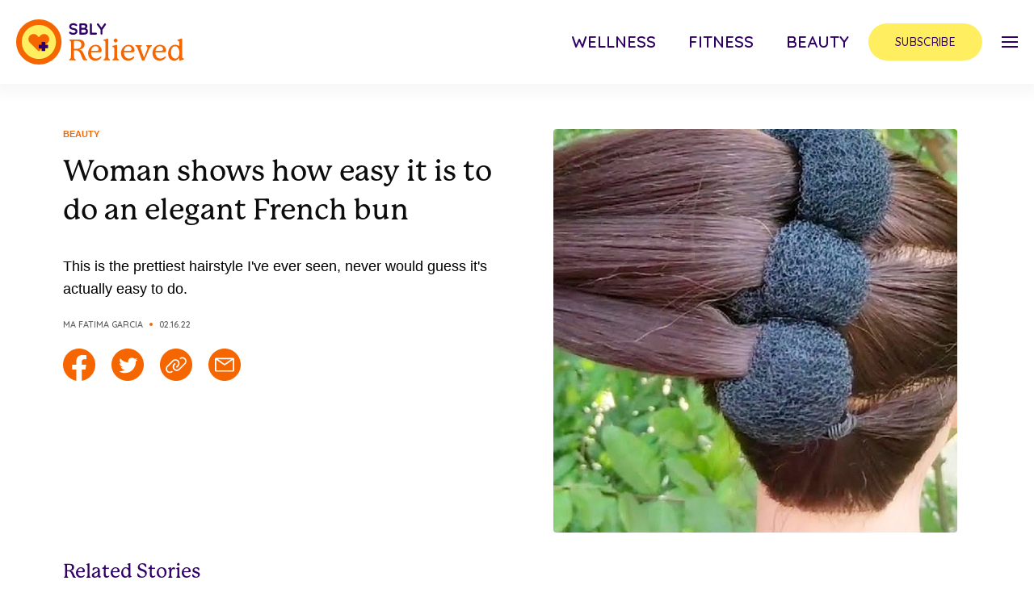

--- FILE ---
content_type: text/html; charset=UTF-8
request_url: https://cloud.relieved.co/french-bun-tutorial/
body_size: 20072
content:
<!DOCTYPE html>
<!--
  ___ ___ _ __   __  __  __        _ _      
 / __| _ ) |\ \ / / |  \/  |___ __| (_)__ _ 
 \__ \ _ \ |_\ V /  | |\/| / -_) _` | / _` |
 |___/___/____|_|   |_|  |_\___\__,_|_\__,_|
                                            
-->
<html xmlns="http://www.w3.org/1999/xhtml" xml:lang="en" lang="en">
<head>
  <title>
    Woman shows how easy it is to do an elegant French bun  </title>

  <!-- DNS Prefetch -->
  <link rel="dns-prefetch" href="//rt-cdn.ad-score.com/" />
  <link rel="dns-prefetch" href="//pleasantpump.com/" />
  <link rel="dns-prefetch" href="//enormousearth.com/" />
  <link rel="dns-prefetch" href="//cdn.livesession.io/" />  
  <link rel="dns-prefetch" href="//connect.facebook.net">
  <link rel="dns-prefetch" href="//www.google-analytics.com">
  <link rel="dns-prefetch" href="////cdn.relieved.co">
  <link rel="dns-prefetch" href="//ajax.googleapis.com">
  <link rel="dns-prefetch" href="//www.googletagmanager.com">
  <link rel="dns-prefetch" href="//imasdk.googleapis.com">

  <!-- Preconnect -->
  <link rel="preconnect" href="//geo.shareably.net/">
  <link rel="preconnect" href="//securepubads.g.doubleclick.net">
  <link rel="preconnect" href="//c.amazon-adsystem.com">

  <link rel='preconnect dns-prefetch' href='https://api.config-security.com/' crossorigin />
  <link rel='preconnect dns-prefetch' href='https://conf.config-security.com/' crossorigin />

  <!-- Preload Styles -->
  <link rel="preload" href="//use.typekit.net/jbs7uez.css" as="style">
  <link rel="preload" href="//fonts.googleapis.com/css2?family=Quicksand:wght@400;500;600&display=swap" as="style">

  <!-- Preload Scripts -->
  <link rel="preload" href="//securepubads.g.doubleclick.net/tag/js/gpt.js" as="script">
  <link rel="preload" href="//c.amazon-adsystem.com/aax2/apstag.js" as="script">
  <link rel="preload" href="//cdn.relieved.co/sbly-ads/sbly-prebid-v8.40.0-2024-03-14.js" as="script">
  <link rel="preload" href="//u2rjtmt6xxszm6ani.ay.delivery/floorPrice/u2RJTmT6XXSzm6ani/js/floorPrice/linreg.min.js" as="script">

  <meta name='viewport' content='width=device-width, maximum-scale=1.0, minimum-scale=1.0, initial-scale=1.0' />
  <meta http-equiv="content-type" content="text/html; charset=utf-8" />
  <link rel="shortcut icon" href="https://cdn.relieved.co/wp-content/themes/sbly-media/assets/img/logos/profile_relieved_32x32.png" />
  <meta property="fb:app_id" content="461432517330047" />
  <meta property="fb:pages" content="1556259461269806">
  <meta property="fb:pages" content="1317911488235437">
  <meta property="fb:pages" content="1020352408000047">
  <meta property="fb:pages" content="1295482317129384">
  <meta property="fb:pages" content="1102199946478493">
  <meta property="fb:pages" content="332166993641234">
  <meta property="fb:pages" content="325171501147447">
  <meta property="fb:pages" content="117977898642895">
  <meta property="fb:pages" content="572203686296623">
  <meta property="fb:pages" content="1953720338002189">
  <meta property="fb:pages" content="806049016161329">
  <meta property="article:author" content="relievedofficial">
  <meta property="article:publisher" content="relievedofficial">

  <script>
    window.sblyScriptConfig = window.sblyScriptConfig ?? {};
    window.sblyScriptConfig = {
      cdnURL: '//cdn.relieved.co'
    };
  </script>

  <script>
    var __cbSdkHost = "https://capig.shareably.net/";
    var __cbSdkSettings={'cbq':{destinations:[{name:"cloudbridge"},],
    "host":__cbSdkHost,"globalVar":"cbq",}};
  </script>

  <!-- Internal CSS to allow rest of CSS to be async -->
  <style type="text/css">
    button{background-color:transparent;background-image:none}.tracking-wide{letter-spacing:.025em}.tracking-wider{letter-spacing:.05em}.margin-x--50vw{margin-left:-50vw;margin-right:-50vw}.inset-x-2\/4{left:50%;right:50%}.mr-auto{margin-right:auto}.justify-self-start{justify-self:start}audio,canvas,embed,iframe,img,object,svg,video{display:block;vertical-align:middle}img,video{height:auto;max-width:100%}img{border-style:solid}.outline-none{outline:2px solid transparent;outline-offset:2px}.max-w-\[1240px\]{max-width:1240px}.max-w-\[1125px\]{max-width:1125px}.max-w-\[700px\]{max-width:700px}.max-w-\[800px\]{max-width:800px}.max-w-\[100px\]{max-width:100px}.max-w-\[335px\]{max-width:335px}.max-w-full{max-width:100%}.max-w-xs{max-width:20rem}.max-w-\[350px\]{max-width:350px}.max-w-\[922px\]{max-width:922px}.max-w-\[246px\]{max-width:246px}.h-\[40px\]{height:40px}.mt-4{margin-top:1rem}.ml-16{margin-left:4rem}.mt-10{margin-top:2.5rem}.mb-10{margin-bottom:2.5rem}.mb-4{margin-bottom:1rem}.mb-6{margin-bottom:1.5rem}.w-screen{width:100vw}.flex-row{flex-direction:row}.flex-wrap{flex-wrap:wrap}.justify-end{justify-content:flex-end}.justify-center{justify-content:center}.justify-between{justify-content:space-between}.px-5{padding-left:1.25rem;padding-right:1.25rem}.px-6{padding-left:1.5rem;padding-right:1.5rem}.py-8{padding-bottom:2rem;padding-top:2rem}.py-5{padding-bottom:1.25rem;padding-top:1.25rem}.py-4{padding-bottom:1rem;padding-top:1rem}.py-3{padding-bottom:.75rem;padding-top:.75rem}.px-8{padding-left:2rem;padding-right:2rem}.px-7{padding-left:1.75rem;padding-right:1.75rem}.px-16{padding-left:4rem;padding-right:4rem}.py-6{padding-bottom:1.5rem;padding-top:1.5rem}.px-4{padding-left:1rem;padding-right:1rem}.py-2{padding-bottom:.5rem;padding-top:.5rem}.px-1{padding-left:.25rem;padding-right:.25rem}.py-1{padding-bottom:.25rem;padding-top:.25rem}.px-3{padding-left:.75rem;padding-right:.75rem}.overflow-hidden{overflow:hidden}.overflow-x-auto{overflow-x:auto}.overflow-x-hidden{overflow-x:hidden}.overflow-y-hidden{overflow-y:hidden}.overflow-y-scroll{overflow-y:scroll}.h-screen{height:100vh}.underline{text-decoration:underline}.uppercase{text-transform:uppercase}.opacity-0{opacity:0}.select-none{user-select:none}.shadow-nav-header{--tw-shadow:0px 0px 20px 10px rgba(0,0,0,0.04)}.shadow-nav-header,.shadow-nav-menu-social-mobile{box-shadow:var(--tw-ring-offset-shadow,0 0 #0000),var(--tw-ring-shadow,0 0 #0000),var(--tw-shadow)}.shadow-nav-menu-social-mobile{--tw-shadow:0px 0px 10px 5px rgba(0,0,0,0.04)}.items-center{align-items:center}.items-stretch{align-items:stretch}.flex-col{flex-direction:column}.block{display:block}.fixed{position:fixed}.absolute{position:absolute}.relative{position:relative}.top-0{top:0}.right-0{right:0}.flex{display:flex}.flex-full{flex:0 0 100%}.flex-shrink-0{flex-shrink:0}.flex-grow{flex-grow:1}.table{display:table}.grid{display:grid}.hidden{display:none}.m-auto{margin:auto}.m-3{margin:.75rem}.mx-auto{margin-left:auto;margin-right:auto}body{font-family:system-ui,-apple-system,Segoe UI,Roboto,Helvetica,Arial,sans-serif,Apple Color Emoji,Segoe UI Emoji;margin:0}body{font-family:inherit;line-height:inherit}.text-center{text-align:center}.text-right{text-align:right}.text-5xl{font-size:3rem;line-height:1}.text-sm{font-size:.875rem;line-height:1.25rem}.text-lg{font-size:1.125rem;line-height:1.75rem}.text-3xl{font-size:1.875rem;line-height:2.25rem}.text-2xl{font-size:1.5rem;line-height:2rem}.text-4xl{font-size:2.25rem;line-height:2.5rem}.text-base{font-size:1rem;line-height:1.5rem}.text-xs{font-size:.75rem;line-height:1rem}.text-xl{font-size:1.25rem;line-height:1.75rem}.text-2xs{font-size:.675rem;line-height:.75rem}.text-2\.5xl{font-size:1.75rem;line-height:2.125rem}.text-indigo-dark{--tw-text-opacity:1;color:rgba(47,0,102,var(--tw-text-opacity))}.text-black-light{--tw-text-opacity:1;color:rgba(12,12,12,var(--tw-text-opacity))}.text-primary-color{--tw-text-opacity:1;color:rgba(0,96,240,var(--tw-text-opacity))}.text-gray-dark{--tw-text-opacity:1;color:rgba(99,99,99,var(--tw-text-opacity))}.text-white{--tw-text-opacity:1;color:rgba(255,255,255,var(--tw-text-opacity))}.font-info{font-family:Quicksand,sans-serif}.font-header{font-family:p22-mackinac-pro,serif}.font-body{font-family:Acumin Pro,sans-serif}.font-semibold{font-weight:600}.font-medium{font-weight:500}.font-light{font-weight:300}.font-bold{font-weight:700}.line-clamp-3{-webkit-line-clamp:3}.line-clamp-3,.line-clamp-4{-webkit-box-orient:vertical;display:-webkit-box;overflow:hidden}.line-clamp-4{-webkit-line-clamp:4}.translate-x-full{--tw-translate-x:100%;transform:var(--tw-transform)}*,:after,:before{border:0 solid;box-sizing:border-box}*,:after,:before{--tw-translate-x:0;--tw-translate-y:0;--tw-rotate:0;--tw-skew-x:0;--tw-skew-y:0;--tw-scale-x:1;--tw-scale-y:1;--tw-transform:translateX(var(--tw-translate-x)) translateY(var(--tw-translate-y)) rotate(var(--tw-rotate)) skewX(var(--tw-skew-x)) skewY(var(--tw-skew-y)) scaleX(var(--tw-scale-x)) scaleY(var(--tw-scale-y));--tw-border-opacity:1;--tw-shadow:0 0 #0000;--tw-ring-inset:var(--tw-empty, );/*!*//*!*/--tw-ring-offset-width:0px;--tw-ring-offset-color:#fff;--tw-ring-color:rgba(59,130,246,0.5);--tw-ring-offset-shadow:0 0 #0000;--tw-ring-shadow:0 0 #0000;--tw-blur:var(--tw-empty, );/*!*//*!*/--tw-brightness:var(--tw-empty, );/*!*//*!*/--tw-contrast:var(--tw-empty, );/*!*//*!*/--tw-grayscale:var(--tw-empty, );/*!*//*!*/--tw-hue-rotate:var(--tw-empty, );/*!*//*!*/--tw-invert:var(--tw-empty, );/*!*//*!*/--tw-saturate:var(--tw-empty, );/*!*//*!*/--tw-sepia:var(--tw-empty, );/*!*//*!*/--tw-drop-shadow:var(--tw-empty, );/*!*//*!*/--tw-filter:var(--tw-blur) var(--tw-brightness) var(--tw-contrast) var(--tw-grayscale) var(--tw-hue-rotate) var(--tw-invert) var(--tw-saturate) var(--tw-sepia) var(--tw-drop-shadow);--tw-backdrop-blur:var(--tw-empty, );/*!*//*!*/--tw-backdrop-brightness:var(--tw-empty, );/*!*//*!*/--tw-backdrop-contrast:var(--tw-empty, );/*!*//*!*/--tw-backdrop-grayscale:var(--tw-empty, );/*!*//*!*/--tw-backdrop-hue-rotate:var(--tw-empty, );/*!*//*!*/--tw-backdrop-invert:var(--tw-empty, );/*!*//*!*/--tw-backdrop-opacity:var(--tw-empty, );/*!*//*!*/--tw-backdrop-saturate:var(--tw-empty, );/*!*//*!*/--tw-backdrop-sepia:var(--tw-empty, );/*!*//*!*/--tw-backdrop-filter:var(--tw-backdrop-blur) var(--tw-backdrop-brightness) var(--tw-backdrop-contrast) var(--tw-backdrop-grayscale) var(--tw-backdrop-hue-rotate) var(--tw-backdrop-invert) var(--tw-backdrop-opacity) var(--tw-backdrop-saturate) var(--tw-backdrop-sepia);border-color:rgba(229,231,235,var(--tw-border-opacity))}html{-webkit-text-size-adjust:100%;line-height:1.15;-moz-tab-size:4;tab-size:4}html{font-family:ui-sans-serif,system-ui,-apple-system,BlinkMacSystemFont,Segoe UI,Roboto,Helvetica Neue,Arial,Noto Sans,sans-serif,Apple Color Emoji,Segoe UI Emoji,Segoe UI Symbol,Noto Color Emoji;line-height:1.5}
  </style>

  <link rel="stylesheet" href="https://use.typekit.net/jbs7uez.css" media="print" onload="this.media='all'">
  <link href="https://fonts.googleapis.com/css2?family=Quicksand:wght@400;500;600&display=swap" rel="stylesheet" media="print" onload="this.media='all'">
  <script src="//ajax.googleapis.com/ajax/libs/jquery/3.6.0/jquery.min.js"></script>

  <script type="text/javascript">
    window.YETT_BLACKLIST = [
      /facebook/,
      /pinterest/,
      /sovrn/,
      /pinimg/,
      /twitter/,
      /sc-static/,
      /scevent/,
      /outbrain/,
      /lijit/,
      /quantserve/,
      /google-analytics/,
      /newrelic/,
      /air\.tv/,
      /scorecardresearch/,
      /youtube/,
      /doubleclick/,
      /googletagservices/,
      /googletagmanager/,
      /apstag/,
      /primis/,
      /teads/,
      /vidazoo/,
      /audigent/,
      /keywee/,
      /prebid/,
      /ay\.delivery/,
      /sbly-5MCYp6nMoQ/
    ];
  </script>

  <!-- Google tag (gtag.js) -->
  <script async src="https://www.googletagmanager.com/gtag/js?id=G-BLNK4GK8Y7"></script>
  <script>
    window.dataLayer = window.dataLayer || [];
    function gtag(){dataLayer.push(arguments);}
    gtag('js', new Date());

    gtag('config', 'G-BLNK4GK8Y7');
  </script>

  <meta name='robots' content='index, follow, max-image-preview:large, max-snippet:-1, max-video-preview:-1' />

	<!-- This site is optimized with the Yoast SEO plugin v19.14 - https://yoast.com/wordpress/plugins/seo/ -->
	<link rel="canonical" href="https://relieved.co/french-bun-tutorial/" />
	<meta property="og:locale" content="en_US" />
	<meta property="og:type" content="article" />
	<meta property="og:title" content="Woman shows how easy it is to do an elegant French bun" />
	<meta property="og:description" content="The braid flowers are the perfect touch." />
	<meta property="og:url" content="https://cloud.relieved.co/french-bun-tutorial/" />
	<meta property="og:site_name" content="Relieved" />
	<meta property="article:published_time" content="2022-02-16T20:28:49+00:00" />
	<meta property="article:modified_time" content="2022-03-22T16:35:36+00:00" />
	<meta property="og:image" content="https://cdn.relieved.co/wp-content/uploads/2022/02/16122649/french-bun.jpg" />
	<meta property="og:image:width" content="1200" />
	<meta property="og:image:height" content="630" />
	<meta property="og:image:type" content="image/jpeg" />
	<meta name="author" content="Ma Fatima Garcia" />
	<meta name="twitter:card" content="summary_large_image" />
	<meta name="twitter:title" content="Woman shows how easy it is to do an elegant French bun" />
	<meta name="twitter:description" content="The braid flowers are the perfect touch." />
	<meta name="twitter:image" content="https://cdn.relieved.co/wp-content/uploads/2022/02/16122649/french-bun.jpg" />
	<meta name="twitter:creator" content="@shareably" />
	<meta name="twitter:site" content="@shareably" />
	<meta name="twitter:label1" content="Written by" />
	<meta name="twitter:data1" content="Ma Fatima Garcia" />
	<meta name="twitter:label2" content="Est. reading time" />
	<meta name="twitter:data2" content="3 minutes" />
	<script type="application/ld+json" class="yoast-schema-graph">{"@context":"https://schema.org","@graph":[{"@type":"WebPage","@id":"https://relieved.co/french-bun-tutorial/","url":"https://relieved.co/french-bun-tutorial/","name":"Woman shows how easy it is to do an elegant French bun - Relieved","isPartOf":{"@id":"https://relieved.co/#website"},"primaryImageOfPage":{"@id":"https://relieved.co/french-bun-tutorial/#primaryimage"},"image":{"@id":"https://relieved.co/french-bun-tutorial/#primaryimage"},"thumbnailUrl":"https://cdn.relieved.co/wp-content/uploads/2022/02/16122649/french-bun.jpg","datePublished":"2022-02-16T20:28:49+00:00","dateModified":"2022-03-22T16:35:36+00:00","author":{"@id":"https://relieved.co/#/schema/person/44bfcec861cc11235e8ac304ff313e30"},"breadcrumb":{"@id":"https://relieved.co/french-bun-tutorial/#breadcrumb"},"inLanguage":"en-US","potentialAction":[{"@type":"ReadAction","target":["https://relieved.co/french-bun-tutorial/"]}]},{"@type":"ImageObject","inLanguage":"en-US","@id":"https://relieved.co/french-bun-tutorial/#primaryimage","url":"https://cdn.relieved.co/wp-content/uploads/2022/02/16122649/french-bun.jpg","contentUrl":"https://cdn.relieved.co/wp-content/uploads/2022/02/16122649/french-bun.jpg","width":1200,"height":630},{"@type":"BreadcrumbList","@id":"https://relieved.co/french-bun-tutorial/#breadcrumb","itemListElement":[{"@type":"ListItem","position":1,"name":"Home","item":"https://relieved.co/"},{"@type":"ListItem","position":2,"name":"Woman shows how easy it is to do an elegant French bun"}]},{"@type":"WebSite","@id":"https://relieved.co/#website","url":"https://relieved.co/","name":"Relieved","description":"Healthy living, both inside and out","potentialAction":[{"@type":"SearchAction","target":{"@type":"EntryPoint","urlTemplate":"https://relieved.co/?s={search_term_string}"},"query-input":"required name=search_term_string"}],"inLanguage":"en-US"},{"@type":"Person","@id":"https://relieved.co/#/schema/person/44bfcec861cc11235e8ac304ff313e30","name":"Ma Fatima Garcia","image":{"@type":"ImageObject","inLanguage":"en-US","@id":"https://relieved.co/#/schema/person/image/","url":"https://secure.gravatar.com/avatar/76cc8ef613abd4fdc4586b75977ef0d7?s=96&d=mm&r=g","contentUrl":"https://secure.gravatar.com/avatar/76cc8ef613abd4fdc4586b75977ef0d7?s=96&d=mm&r=g","caption":"Ma Fatima Garcia"},"url":"https://relieved.co/author/mgarcia/"}]}</script>
	<!-- / Yoast SEO plugin. -->


<link rel='dns-prefetch' href='//cdn.shareably.net' />
<link rel='dns-prefetch' href='//cdn.jsdelivr.net' />
<link rel='dns-prefetch' href='//cdnjs.cloudflare.com' />
<link rel='dns-prefetch' href='//kit.fontawesome.com' />
<link rel='dns-prefetch' href='//cdn.relieved.co' />
<link rel="alternate" type="application/rss+xml" title="Relieved &raquo; Woman shows how easy it is to do an elegant French bun Comments Feed" href="https://relieved.co/french-bun-tutorial/feed/" />
<style id='classic-theme-styles-inline-css' type='text/css'>
/*! This file is auto-generated */
.wp-block-button__link{color:#fff;background-color:#32373c;border-radius:9999px;box-shadow:none;text-decoration:none;padding:calc(.667em + 2px) calc(1.333em + 2px);font-size:1.125em}.wp-block-file__button{background:#32373c;color:#fff;text-decoration:none}
</style>
<style id='global-styles-inline-css' type='text/css'>
body{--wp--preset--color--black: #000000;--wp--preset--color--cyan-bluish-gray: #abb8c3;--wp--preset--color--white: #ffffff;--wp--preset--color--pale-pink: #f78da7;--wp--preset--color--vivid-red: #cf2e2e;--wp--preset--color--luminous-vivid-orange: #ff6900;--wp--preset--color--luminous-vivid-amber: #fcb900;--wp--preset--color--light-green-cyan: #7bdcb5;--wp--preset--color--vivid-green-cyan: #00d084;--wp--preset--color--pale-cyan-blue: #8ed1fc;--wp--preset--color--vivid-cyan-blue: #0693e3;--wp--preset--color--vivid-purple: #9b51e0;--wp--preset--gradient--vivid-cyan-blue-to-vivid-purple: linear-gradient(135deg,rgba(6,147,227,1) 0%,rgb(155,81,224) 100%);--wp--preset--gradient--light-green-cyan-to-vivid-green-cyan: linear-gradient(135deg,rgb(122,220,180) 0%,rgb(0,208,130) 100%);--wp--preset--gradient--luminous-vivid-amber-to-luminous-vivid-orange: linear-gradient(135deg,rgba(252,185,0,1) 0%,rgba(255,105,0,1) 100%);--wp--preset--gradient--luminous-vivid-orange-to-vivid-red: linear-gradient(135deg,rgba(255,105,0,1) 0%,rgb(207,46,46) 100%);--wp--preset--gradient--very-light-gray-to-cyan-bluish-gray: linear-gradient(135deg,rgb(238,238,238) 0%,rgb(169,184,195) 100%);--wp--preset--gradient--cool-to-warm-spectrum: linear-gradient(135deg,rgb(74,234,220) 0%,rgb(151,120,209) 20%,rgb(207,42,186) 40%,rgb(238,44,130) 60%,rgb(251,105,98) 80%,rgb(254,248,76) 100%);--wp--preset--gradient--blush-light-purple: linear-gradient(135deg,rgb(255,206,236) 0%,rgb(152,150,240) 100%);--wp--preset--gradient--blush-bordeaux: linear-gradient(135deg,rgb(254,205,165) 0%,rgb(254,45,45) 50%,rgb(107,0,62) 100%);--wp--preset--gradient--luminous-dusk: linear-gradient(135deg,rgb(255,203,112) 0%,rgb(199,81,192) 50%,rgb(65,88,208) 100%);--wp--preset--gradient--pale-ocean: linear-gradient(135deg,rgb(255,245,203) 0%,rgb(182,227,212) 50%,rgb(51,167,181) 100%);--wp--preset--gradient--electric-grass: linear-gradient(135deg,rgb(202,248,128) 0%,rgb(113,206,126) 100%);--wp--preset--gradient--midnight: linear-gradient(135deg,rgb(2,3,129) 0%,rgb(40,116,252) 100%);--wp--preset--font-size--small: 13px;--wp--preset--font-size--medium: 20px;--wp--preset--font-size--large: 36px;--wp--preset--font-size--x-large: 42px;--wp--preset--spacing--20: 0.44rem;--wp--preset--spacing--30: 0.67rem;--wp--preset--spacing--40: 1rem;--wp--preset--spacing--50: 1.5rem;--wp--preset--spacing--60: 2.25rem;--wp--preset--spacing--70: 3.38rem;--wp--preset--spacing--80: 5.06rem;--wp--preset--shadow--natural: 6px 6px 9px rgba(0, 0, 0, 0.2);--wp--preset--shadow--deep: 12px 12px 50px rgba(0, 0, 0, 0.4);--wp--preset--shadow--sharp: 6px 6px 0px rgba(0, 0, 0, 0.2);--wp--preset--shadow--outlined: 6px 6px 0px -3px rgba(255, 255, 255, 1), 6px 6px rgba(0, 0, 0, 1);--wp--preset--shadow--crisp: 6px 6px 0px rgba(0, 0, 0, 1);}:where(.is-layout-flex){gap: 0.5em;}:where(.is-layout-grid){gap: 0.5em;}body .is-layout-flex{display: flex;}body .is-layout-flex{flex-wrap: wrap;align-items: center;}body .is-layout-flex > *{margin: 0;}body .is-layout-grid{display: grid;}body .is-layout-grid > *{margin: 0;}:where(.wp-block-columns.is-layout-flex){gap: 2em;}:where(.wp-block-columns.is-layout-grid){gap: 2em;}:where(.wp-block-post-template.is-layout-flex){gap: 1.25em;}:where(.wp-block-post-template.is-layout-grid){gap: 1.25em;}.has-black-color{color: var(--wp--preset--color--black) !important;}.has-cyan-bluish-gray-color{color: var(--wp--preset--color--cyan-bluish-gray) !important;}.has-white-color{color: var(--wp--preset--color--white) !important;}.has-pale-pink-color{color: var(--wp--preset--color--pale-pink) !important;}.has-vivid-red-color{color: var(--wp--preset--color--vivid-red) !important;}.has-luminous-vivid-orange-color{color: var(--wp--preset--color--luminous-vivid-orange) !important;}.has-luminous-vivid-amber-color{color: var(--wp--preset--color--luminous-vivid-amber) !important;}.has-light-green-cyan-color{color: var(--wp--preset--color--light-green-cyan) !important;}.has-vivid-green-cyan-color{color: var(--wp--preset--color--vivid-green-cyan) !important;}.has-pale-cyan-blue-color{color: var(--wp--preset--color--pale-cyan-blue) !important;}.has-vivid-cyan-blue-color{color: var(--wp--preset--color--vivid-cyan-blue) !important;}.has-vivid-purple-color{color: var(--wp--preset--color--vivid-purple) !important;}.has-black-background-color{background-color: var(--wp--preset--color--black) !important;}.has-cyan-bluish-gray-background-color{background-color: var(--wp--preset--color--cyan-bluish-gray) !important;}.has-white-background-color{background-color: var(--wp--preset--color--white) !important;}.has-pale-pink-background-color{background-color: var(--wp--preset--color--pale-pink) !important;}.has-vivid-red-background-color{background-color: var(--wp--preset--color--vivid-red) !important;}.has-luminous-vivid-orange-background-color{background-color: var(--wp--preset--color--luminous-vivid-orange) !important;}.has-luminous-vivid-amber-background-color{background-color: var(--wp--preset--color--luminous-vivid-amber) !important;}.has-light-green-cyan-background-color{background-color: var(--wp--preset--color--light-green-cyan) !important;}.has-vivid-green-cyan-background-color{background-color: var(--wp--preset--color--vivid-green-cyan) !important;}.has-pale-cyan-blue-background-color{background-color: var(--wp--preset--color--pale-cyan-blue) !important;}.has-vivid-cyan-blue-background-color{background-color: var(--wp--preset--color--vivid-cyan-blue) !important;}.has-vivid-purple-background-color{background-color: var(--wp--preset--color--vivid-purple) !important;}.has-black-border-color{border-color: var(--wp--preset--color--black) !important;}.has-cyan-bluish-gray-border-color{border-color: var(--wp--preset--color--cyan-bluish-gray) !important;}.has-white-border-color{border-color: var(--wp--preset--color--white) !important;}.has-pale-pink-border-color{border-color: var(--wp--preset--color--pale-pink) !important;}.has-vivid-red-border-color{border-color: var(--wp--preset--color--vivid-red) !important;}.has-luminous-vivid-orange-border-color{border-color: var(--wp--preset--color--luminous-vivid-orange) !important;}.has-luminous-vivid-amber-border-color{border-color: var(--wp--preset--color--luminous-vivid-amber) !important;}.has-light-green-cyan-border-color{border-color: var(--wp--preset--color--light-green-cyan) !important;}.has-vivid-green-cyan-border-color{border-color: var(--wp--preset--color--vivid-green-cyan) !important;}.has-pale-cyan-blue-border-color{border-color: var(--wp--preset--color--pale-cyan-blue) !important;}.has-vivid-cyan-blue-border-color{border-color: var(--wp--preset--color--vivid-cyan-blue) !important;}.has-vivid-purple-border-color{border-color: var(--wp--preset--color--vivid-purple) !important;}.has-vivid-cyan-blue-to-vivid-purple-gradient-background{background: var(--wp--preset--gradient--vivid-cyan-blue-to-vivid-purple) !important;}.has-light-green-cyan-to-vivid-green-cyan-gradient-background{background: var(--wp--preset--gradient--light-green-cyan-to-vivid-green-cyan) !important;}.has-luminous-vivid-amber-to-luminous-vivid-orange-gradient-background{background: var(--wp--preset--gradient--luminous-vivid-amber-to-luminous-vivid-orange) !important;}.has-luminous-vivid-orange-to-vivid-red-gradient-background{background: var(--wp--preset--gradient--luminous-vivid-orange-to-vivid-red) !important;}.has-very-light-gray-to-cyan-bluish-gray-gradient-background{background: var(--wp--preset--gradient--very-light-gray-to-cyan-bluish-gray) !important;}.has-cool-to-warm-spectrum-gradient-background{background: var(--wp--preset--gradient--cool-to-warm-spectrum) !important;}.has-blush-light-purple-gradient-background{background: var(--wp--preset--gradient--blush-light-purple) !important;}.has-blush-bordeaux-gradient-background{background: var(--wp--preset--gradient--blush-bordeaux) !important;}.has-luminous-dusk-gradient-background{background: var(--wp--preset--gradient--luminous-dusk) !important;}.has-pale-ocean-gradient-background{background: var(--wp--preset--gradient--pale-ocean) !important;}.has-electric-grass-gradient-background{background: var(--wp--preset--gradient--electric-grass) !important;}.has-midnight-gradient-background{background: var(--wp--preset--gradient--midnight) !important;}.has-small-font-size{font-size: var(--wp--preset--font-size--small) !important;}.has-medium-font-size{font-size: var(--wp--preset--font-size--medium) !important;}.has-large-font-size{font-size: var(--wp--preset--font-size--large) !important;}.has-x-large-font-size{font-size: var(--wp--preset--font-size--x-large) !important;}
.wp-block-navigation a:where(:not(.wp-element-button)){color: inherit;}
:where(.wp-block-post-template.is-layout-flex){gap: 1.25em;}:where(.wp-block-post-template.is-layout-grid){gap: 1.25em;}
:where(.wp-block-columns.is-layout-flex){gap: 2em;}:where(.wp-block-columns.is-layout-grid){gap: 2em;}
.wp-block-pullquote{font-size: 1.5em;line-height: 1.6;}
</style>
<link rel='stylesheet' id='slideshow-react-app-styles-css' href='https://cdn.shareably.net/react-formats/react-slideshow-app/dist/slideshow-plugin.Ty_3vzUH.css?ver=6.5.3' type='text/css' media='all' />
<link rel='stylesheet' id='arve-main-css' href='https://relieved.co/app/plugins/advanced-responsive-video-embedder/build/main.css?ver=65e39613de04e27403b1' type='text/css' media='all' />
<link rel="preload" as="style" onload="this.rel='stylesheet'" rel='stylesheet' id='arve.bundle.b07cff29.css-preload-css' href='https://cdn.relieved.co/web/wp/dist/arve.bundle.b07cff29.css?ver=6.5.3' type='text/css' media='all' />
<link rel="preload" as="style" onload="this.rel='stylesheet'" rel='stylesheet' id='sbly-media-css.bundle.42117f3f.css-preload-css' href='https://cdn.relieved.co/web/wp/dist/sbly-media-css.bundle.42117f3f.css?ver=6.5.3' type='text/css' media='all' />
<link rel="preload" as="style" onload="this.rel='stylesheet'" rel='stylesheet' id='scripts-css.bundle.468b3b01.css-preload-css' href='https://cdn.relieved.co/web/wp/dist/scripts-css.bundle.468b3b01.css?ver=6.5.3' type='text/css' media='all' />
<link rel='stylesheet' id='review-shortcode-css-css' href='https://relieved.co/app/plugins/sbly-scripts/css/review-shortcode.css?ver=1.0' type='text/css' media='all' />
<link rel="https://api.w.org/" href="https://relieved.co/wp-json/" /><link rel="alternate" type="application/json" href="https://relieved.co/wp-json/wp/v2/posts/145904" /><link rel="EditURI" type="application/rsd+xml" title="RSD" href="https://relieved.co/wp/xmlrpc.php?rsd" />
<meta name="generator" content="WordPress 6.5.3" />
<link rel='shortlink' href='https://relieved.co/?p=145904' />
<link rel="alternate" type="application/json+oembed" href="https://relieved.co/wp-json/oembed/1.0/embed?url=https%3A%2F%2Frelieved.co%2Ffrench-bun-tutorial%2F" />
<link rel="alternate" type="text/xml+oembed" href="https://relieved.co/wp-json/oembed/1.0/embed?url=https%3A%2F%2Frelieved.co%2Ffrench-bun-tutorial%2F&#038;format=xml" />
		<script>
			document.documentElement.className = document.documentElement.className.replace( 'no-js', 'js' );
		</script>
		</head>
<body class="flex flex-col items-stretch w-max-full h-screen m-auto overflow-x-hidden">
  
<div class="select-none flex-shrink-0 shadow-nav-header">
	<div id="sbly-nav-header" class="flex justify-end px-5 py-4 xl:px-0 xl:py-6 items-center max-w-[1240px] m-auto">
		<a href="/" class="justify-self-start mr-auto">
			<img   data-src="https://cdn.relieved.co/wp-content/themes/sbly-media/assets/img/logos/relieved-horizontal.svg" class="h-[40px] md:h-[56px] no-lazy lazyload" src="[data-uri]"><noscript><img src="https://cdn.relieved.co/wp-content/themes/sbly-media/assets/img/logos/relieved-horizontal.svg" class="h-[40px] md:h-[56px] no-lazy"></noscript></img>
		</a>
		<div class="xl:flex items-center font-info font-semibold uppercase text-xl text-indigo-dark hidden">
							<a href="/category/Wellness" class="mr-10 last:mr-6">Wellness</a>
							<a href="/category/Fitness" class="mr-10 last:mr-6">Fitness</a>
							<a href="/category/beauty" class="mr-10 last:mr-6">Beauty</a>
					</div>
		<button class="hidden xl:block font-info px-8 py-3 bg-secondary-color rounded-100 uppercase font-medium mr-6 secondary-btn text-indigo-dark email-modal-open-btn">Subscribe</button>
		<button class="font-info outline-none" id="nav-menu-button">
			<img    width=20 height=14 data-src="https://cdn.relieved.co/wp-content/themes/sbly-media/assets/img/ui/menu-button.svg" class="no-lazy lazyload" src="[data-uri]"><noscript><img class="no-lazy" src="https://cdn.relieved.co/wp-content/themes/sbly-media/assets/img/ui/menu-button.svg" class="hidden xl:block" width=20 height=14></noscript></img>
			<div class="xl:hidden md:text-lg font-semibold uppercase text-sm outline-none tracking-wide text-indigo-dark">Menu</div>
		</button>
	</div> 
</div>  
<div id="nav-menu-overlay" class="hidden absolute top-0 w-full h-full bg-gray-dark backdrop-filter backdrop-blur-sm bg-opacity-40 z-10"></div>
<div id="nav-menu" class="fixed right-0 top-0 w-full sm:w-[493px] bg-white h-full select-none overflow-y-scroll flex flex-col items-stretch z-20 transition-all duration-500 origin-right translate-x-full opacity-0">
	<div class="px-5 sm:pl-16 md:pr-14 xl:pr-24 pt-4 pb-8 sm:pt-4 sm:pb-8 md:pt-9 flex-grow flex-shrink-0">
		<div class="flex w-full justify-end">
			<img   data-src="https://cdn.relieved.co/wp-content/themes/sbly-media/assets/img/logos/relieved-horizontal.svg" class="justify-self-start mr-auto sm:hidden h-[40px] lazyload" src="[data-uri]"><noscript><img src="https://cdn.relieved.co/wp-content/themes/sbly-media/assets/img/logos/relieved-horizontal.svg" class="justify-self-start mr-auto sm:hidden h-[40px]"></noscript></img>
			<button class="hidden sm:block font-info px-8 py-3 bg-primary-color rounded-100 font-medium mr-6 primary-btn text-white text-small email-modal-open-btn">Subscribe</button>
			<button id="nav-close-button">
				<img   data-src="https://cdn.relieved.co/wp-content/themes/sbly-media/assets/img/ui/close.svg" class="w-[20px] lazyload" src="[data-uri]"><noscript><img   data-src="https://cdn.relieved.co/wp-content/themes/sbly-media/assets/img/ui/close.svg" class="w-[20px] lazyload" src="[data-uri]"><noscript><img src="https://cdn.relieved.co/wp-content/themes/sbly-media/assets/img/ui/close.svg" class="w-[20px]"></noscript></noscript></img>
			</button>
		</div>
		<button class="sm:hidden font-info px-8 py-3 bg-primary-color rounded-100 uppercase font-medium secondary-btn text-white mt-8 w-full email-modal-open-btn">Subscribe to newsletter</button>

				<div class="flex flex-wrap mt-6 sm:mt-10">
			<div data-open="false" class="nav-category flex flex-full justify-between border-b border-primary-color cursor-pointer pb-2">
				<div class="header-txt text-3xl">Trending</div>
				<img id="up-arrow"   data-src="https://cdn.relieved.co/wp-content/themes/sbly-media/assets/img/ui/down-arrow.svg" class="w-[18px] lazyload" src="[data-uri]"><noscript><img id="up-arrow"   data-src="https://cdn.relieved.co/wp-content/themes/sbly-media/assets/img/ui/down-arrow.svg" class="w-[18px] lazyload" src="[data-uri]"><noscript><img id="up-arrow"   data-src="https://cdn.relieved.co/wp-content/themes/sbly-media/assets/img/ui/down-arrow.svg" class="w-[18px] lazyload" src="[data-uri]"><noscript><img id="up-arrow"   data-src="https://cdn.relieved.co/wp-content/themes/sbly-media/assets/img/ui/down-arrow.svg" class="w-[18px] lazyload" src="[data-uri]"><noscript><img id="up-arrow"   data-src="https://cdn.relieved.co/wp-content/themes/sbly-media/assets/img/ui/down-arrow.svg" class="w-[18px] lazyload" src="[data-uri]"><noscript><img id="up-arrow"   data-src="https://cdn.relieved.co/wp-content/themes/sbly-media/assets/img/ui/down-arrow.svg" class="w-[18px] lazyload" src="[data-uri]"><noscript><img id="up-arrow" src="https://cdn.relieved.co/wp-content/themes/sbly-media/assets/img/ui/down-arrow.svg" class="w-[18px]"></noscript></noscript></noscript></noscript></noscript></noscript></img>
				<img id="down-arrow"    data-src="https://cdn.relieved.co/wp-content/themes/sbly-media/assets/img/ui/up-arrow.svg" class="hidden lazyload" src="[data-uri]"><noscript><img id="down-arrow"    data-src="https://cdn.relieved.co/wp-content/themes/sbly-media/assets/img/ui/up-arrow.svg" class="hidden lazyload" src="[data-uri]"><noscript><img id="down-arrow"    data-src="https://cdn.relieved.co/wp-content/themes/sbly-media/assets/img/ui/up-arrow.svg" class="hidden lazyload" src="[data-uri]"><noscript><img id="down-arrow"    data-src="https://cdn.relieved.co/wp-content/themes/sbly-media/assets/img/ui/up-arrow.svg" class="hidden lazyload" src="[data-uri]"><noscript><img id="down-arrow"    data-src="https://cdn.relieved.co/wp-content/themes/sbly-media/assets/img/ui/up-arrow.svg" class="hidden lazyload" src="[data-uri]"><noscript><img id="down-arrow"    data-src="https://cdn.relieved.co/wp-content/themes/sbly-media/assets/img/ui/up-arrow.svg" class="hidden lazyload" src="[data-uri]"><noscript><img id="down-arrow" class="hidden" src="https://cdn.relieved.co/wp-content/themes/sbly-media/assets/img/ui/up-arrow.svg" class="w-[18px]"></noscript></noscript></noscript></noscript></noscript></noscript></img>
			</div>
			<div id="nav-subcategories" class="hidden flex flex-wrap">
				<a href="/category/trending" class="flex-full mt-7 info-txt">All Trending</a>
							</div>
		</div>
				<div class="flex flex-wrap mt-6 sm:mt-10">
			<div data-open="false" class="nav-category flex flex-full justify-between border-b border-primary-color cursor-pointer pb-2">
				<div class="header-txt text-3xl">Beauty</div>
				<img id="up-arrow"   data-src="https://cdn.relieved.co/wp-content/themes/sbly-media/assets/img/ui/down-arrow.svg" class="w-[18px] lazyload" src="[data-uri]"><noscript><img id="up-arrow"   data-src="https://cdn.relieved.co/wp-content/themes/sbly-media/assets/img/ui/down-arrow.svg" class="w-[18px] lazyload" src="[data-uri]"><noscript><img id="up-arrow"   data-src="https://cdn.relieved.co/wp-content/themes/sbly-media/assets/img/ui/down-arrow.svg" class="w-[18px] lazyload" src="[data-uri]"><noscript><img id="up-arrow"   data-src="https://cdn.relieved.co/wp-content/themes/sbly-media/assets/img/ui/down-arrow.svg" class="w-[18px] lazyload" src="[data-uri]"><noscript><img id="up-arrow"   data-src="https://cdn.relieved.co/wp-content/themes/sbly-media/assets/img/ui/down-arrow.svg" class="w-[18px] lazyload" src="[data-uri]"><noscript><img id="up-arrow"   data-src="https://cdn.relieved.co/wp-content/themes/sbly-media/assets/img/ui/down-arrow.svg" class="w-[18px] lazyload" src="[data-uri]"><noscript><img id="up-arrow" src="https://cdn.relieved.co/wp-content/themes/sbly-media/assets/img/ui/down-arrow.svg" class="w-[18px]"></noscript></noscript></noscript></noscript></noscript></noscript></img>
				<img id="down-arrow"    data-src="https://cdn.relieved.co/wp-content/themes/sbly-media/assets/img/ui/up-arrow.svg" class="hidden lazyload" src="[data-uri]"><noscript><img id="down-arrow"    data-src="https://cdn.relieved.co/wp-content/themes/sbly-media/assets/img/ui/up-arrow.svg" class="hidden lazyload" src="[data-uri]"><noscript><img id="down-arrow"    data-src="https://cdn.relieved.co/wp-content/themes/sbly-media/assets/img/ui/up-arrow.svg" class="hidden lazyload" src="[data-uri]"><noscript><img id="down-arrow"    data-src="https://cdn.relieved.co/wp-content/themes/sbly-media/assets/img/ui/up-arrow.svg" class="hidden lazyload" src="[data-uri]"><noscript><img id="down-arrow"    data-src="https://cdn.relieved.co/wp-content/themes/sbly-media/assets/img/ui/up-arrow.svg" class="hidden lazyload" src="[data-uri]"><noscript><img id="down-arrow"    data-src="https://cdn.relieved.co/wp-content/themes/sbly-media/assets/img/ui/up-arrow.svg" class="hidden lazyload" src="[data-uri]"><noscript><img id="down-arrow" class="hidden" src="https://cdn.relieved.co/wp-content/themes/sbly-media/assets/img/ui/up-arrow.svg" class="w-[18px]"></noscript></noscript></noscript></noscript></noscript></noscript></img>
			</div>
			<div id="nav-subcategories" class="hidden flex flex-wrap">
				<a href="/category/beauty" class="flex-full mt-7 info-txt">All Beauty</a>
							</div>
		</div>
				<div class="flex flex-wrap mt-6 sm:mt-10">
			<div data-open="false" class="nav-category flex flex-full justify-between border-b border-primary-color cursor-pointer pb-2">
				<div class="header-txt text-3xl">Wellness</div>
				<img id="up-arrow"   data-src="https://cdn.relieved.co/wp-content/themes/sbly-media/assets/img/ui/down-arrow.svg" class="w-[18px] lazyload" src="[data-uri]"><noscript><img id="up-arrow"   data-src="https://cdn.relieved.co/wp-content/themes/sbly-media/assets/img/ui/down-arrow.svg" class="w-[18px] lazyload" src="[data-uri]"><noscript><img id="up-arrow"   data-src="https://cdn.relieved.co/wp-content/themes/sbly-media/assets/img/ui/down-arrow.svg" class="w-[18px] lazyload" src="[data-uri]"><noscript><img id="up-arrow"   data-src="https://cdn.relieved.co/wp-content/themes/sbly-media/assets/img/ui/down-arrow.svg" class="w-[18px] lazyload" src="[data-uri]"><noscript><img id="up-arrow"   data-src="https://cdn.relieved.co/wp-content/themes/sbly-media/assets/img/ui/down-arrow.svg" class="w-[18px] lazyload" src="[data-uri]"><noscript><img id="up-arrow"   data-src="https://cdn.relieved.co/wp-content/themes/sbly-media/assets/img/ui/down-arrow.svg" class="w-[18px] lazyload" src="[data-uri]"><noscript><img id="up-arrow" src="https://cdn.relieved.co/wp-content/themes/sbly-media/assets/img/ui/down-arrow.svg" class="w-[18px]"></noscript></noscript></noscript></noscript></noscript></noscript></img>
				<img id="down-arrow"    data-src="https://cdn.relieved.co/wp-content/themes/sbly-media/assets/img/ui/up-arrow.svg" class="hidden lazyload" src="[data-uri]"><noscript><img id="down-arrow"    data-src="https://cdn.relieved.co/wp-content/themes/sbly-media/assets/img/ui/up-arrow.svg" class="hidden lazyload" src="[data-uri]"><noscript><img id="down-arrow"    data-src="https://cdn.relieved.co/wp-content/themes/sbly-media/assets/img/ui/up-arrow.svg" class="hidden lazyload" src="[data-uri]"><noscript><img id="down-arrow"    data-src="https://cdn.relieved.co/wp-content/themes/sbly-media/assets/img/ui/up-arrow.svg" class="hidden lazyload" src="[data-uri]"><noscript><img id="down-arrow"    data-src="https://cdn.relieved.co/wp-content/themes/sbly-media/assets/img/ui/up-arrow.svg" class="hidden lazyload" src="[data-uri]"><noscript><img id="down-arrow"    data-src="https://cdn.relieved.co/wp-content/themes/sbly-media/assets/img/ui/up-arrow.svg" class="hidden lazyload" src="[data-uri]"><noscript><img id="down-arrow" class="hidden" src="https://cdn.relieved.co/wp-content/themes/sbly-media/assets/img/ui/up-arrow.svg" class="w-[18px]"></noscript></noscript></noscript></noscript></noscript></noscript></img>
			</div>
			<div id="nav-subcategories" class="hidden flex flex-wrap">
				<a href="/category/Wellness" class="flex-full mt-7 info-txt">All Wellness</a>
							</div>
		</div>
				<div class="flex flex-wrap mt-6 sm:mt-10">
			<div data-open="false" class="nav-category flex flex-full justify-between border-b border-primary-color cursor-pointer pb-2">
				<div class="header-txt text-3xl">Fitness</div>
				<img id="up-arrow"   data-src="https://cdn.relieved.co/wp-content/themes/sbly-media/assets/img/ui/down-arrow.svg" class="w-[18px] lazyload" src="[data-uri]"><noscript><img id="up-arrow"   data-src="https://cdn.relieved.co/wp-content/themes/sbly-media/assets/img/ui/down-arrow.svg" class="w-[18px] lazyload" src="[data-uri]"><noscript><img id="up-arrow"   data-src="https://cdn.relieved.co/wp-content/themes/sbly-media/assets/img/ui/down-arrow.svg" class="w-[18px] lazyload" src="[data-uri]"><noscript><img id="up-arrow"   data-src="https://cdn.relieved.co/wp-content/themes/sbly-media/assets/img/ui/down-arrow.svg" class="w-[18px] lazyload" src="[data-uri]"><noscript><img id="up-arrow"   data-src="https://cdn.relieved.co/wp-content/themes/sbly-media/assets/img/ui/down-arrow.svg" class="w-[18px] lazyload" src="[data-uri]"><noscript><img id="up-arrow"   data-src="https://cdn.relieved.co/wp-content/themes/sbly-media/assets/img/ui/down-arrow.svg" class="w-[18px] lazyload" src="[data-uri]"><noscript><img id="up-arrow" src="https://cdn.relieved.co/wp-content/themes/sbly-media/assets/img/ui/down-arrow.svg" class="w-[18px]"></noscript></noscript></noscript></noscript></noscript></noscript></img>
				<img id="down-arrow"    data-src="https://cdn.relieved.co/wp-content/themes/sbly-media/assets/img/ui/up-arrow.svg" class="hidden lazyload" src="[data-uri]"><noscript><img id="down-arrow"    data-src="https://cdn.relieved.co/wp-content/themes/sbly-media/assets/img/ui/up-arrow.svg" class="hidden lazyload" src="[data-uri]"><noscript><img id="down-arrow"    data-src="https://cdn.relieved.co/wp-content/themes/sbly-media/assets/img/ui/up-arrow.svg" class="hidden lazyload" src="[data-uri]"><noscript><img id="down-arrow"    data-src="https://cdn.relieved.co/wp-content/themes/sbly-media/assets/img/ui/up-arrow.svg" class="hidden lazyload" src="[data-uri]"><noscript><img id="down-arrow"    data-src="https://cdn.relieved.co/wp-content/themes/sbly-media/assets/img/ui/up-arrow.svg" class="hidden lazyload" src="[data-uri]"><noscript><img id="down-arrow"    data-src="https://cdn.relieved.co/wp-content/themes/sbly-media/assets/img/ui/up-arrow.svg" class="hidden lazyload" src="[data-uri]"><noscript><img id="down-arrow" class="hidden" src="https://cdn.relieved.co/wp-content/themes/sbly-media/assets/img/ui/up-arrow.svg" class="w-[18px]"></noscript></noscript></noscript></noscript></noscript></noscript></img>
			</div>
			<div id="nav-subcategories" class="hidden flex flex-wrap">
				<a href="/category/Fitness" class="flex-full mt-7 info-txt">All Fitness</a>
							</div>
		</div>
				<div class="flex flex-wrap mt-6 sm:mt-10">
			<div data-open="false" class="nav-category flex flex-full justify-between border-b border-primary-color cursor-pointer pb-2">
				<div class="header-txt text-3xl">Sex & Relationships</div>
				<img id="up-arrow"   data-src="https://cdn.relieved.co/wp-content/themes/sbly-media/assets/img/ui/down-arrow.svg" class="w-[18px] lazyload" src="[data-uri]"><noscript><img id="up-arrow"   data-src="https://cdn.relieved.co/wp-content/themes/sbly-media/assets/img/ui/down-arrow.svg" class="w-[18px] lazyload" src="[data-uri]"><noscript><img id="up-arrow"   data-src="https://cdn.relieved.co/wp-content/themes/sbly-media/assets/img/ui/down-arrow.svg" class="w-[18px] lazyload" src="[data-uri]"><noscript><img id="up-arrow"   data-src="https://cdn.relieved.co/wp-content/themes/sbly-media/assets/img/ui/down-arrow.svg" class="w-[18px] lazyload" src="[data-uri]"><noscript><img id="up-arrow"   data-src="https://cdn.relieved.co/wp-content/themes/sbly-media/assets/img/ui/down-arrow.svg" class="w-[18px] lazyload" src="[data-uri]"><noscript><img id="up-arrow"   data-src="https://cdn.relieved.co/wp-content/themes/sbly-media/assets/img/ui/down-arrow.svg" class="w-[18px] lazyload" src="[data-uri]"><noscript><img id="up-arrow" src="https://cdn.relieved.co/wp-content/themes/sbly-media/assets/img/ui/down-arrow.svg" class="w-[18px]"></noscript></noscript></noscript></noscript></noscript></noscript></img>
				<img id="down-arrow"    data-src="https://cdn.relieved.co/wp-content/themes/sbly-media/assets/img/ui/up-arrow.svg" class="hidden lazyload" src="[data-uri]"><noscript><img id="down-arrow"    data-src="https://cdn.relieved.co/wp-content/themes/sbly-media/assets/img/ui/up-arrow.svg" class="hidden lazyload" src="[data-uri]"><noscript><img id="down-arrow"    data-src="https://cdn.relieved.co/wp-content/themes/sbly-media/assets/img/ui/up-arrow.svg" class="hidden lazyload" src="[data-uri]"><noscript><img id="down-arrow"    data-src="https://cdn.relieved.co/wp-content/themes/sbly-media/assets/img/ui/up-arrow.svg" class="hidden lazyload" src="[data-uri]"><noscript><img id="down-arrow"    data-src="https://cdn.relieved.co/wp-content/themes/sbly-media/assets/img/ui/up-arrow.svg" class="hidden lazyload" src="[data-uri]"><noscript><img id="down-arrow"    data-src="https://cdn.relieved.co/wp-content/themes/sbly-media/assets/img/ui/up-arrow.svg" class="hidden lazyload" src="[data-uri]"><noscript><img id="down-arrow" class="hidden" src="https://cdn.relieved.co/wp-content/themes/sbly-media/assets/img/ui/up-arrow.svg" class="w-[18px]"></noscript></noscript></noscript></noscript></noscript></noscript></img>
			</div>
			<div id="nav-subcategories" class="hidden flex flex-wrap">
				<a href="/category/sex-and-relationships" class="flex-full mt-7 info-txt">All Sex & Relationships</a>
							</div>
		</div>
				<div class="flex flex-wrap mt-6 sm:mt-10">
			<div data-open="false" class="nav-category flex flex-full justify-between border-b border-primary-color cursor-pointer pb-2">
				<div class="header-txt text-3xl">Diet & Nutrition</div>
				<img id="up-arrow"   data-src="https://cdn.relieved.co/wp-content/themes/sbly-media/assets/img/ui/down-arrow.svg" class="w-[18px] lazyload" src="[data-uri]"><noscript><img id="up-arrow"   data-src="https://cdn.relieved.co/wp-content/themes/sbly-media/assets/img/ui/down-arrow.svg" class="w-[18px] lazyload" src="[data-uri]"><noscript><img id="up-arrow"   data-src="https://cdn.relieved.co/wp-content/themes/sbly-media/assets/img/ui/down-arrow.svg" class="w-[18px] lazyload" src="[data-uri]"><noscript><img id="up-arrow"   data-src="https://cdn.relieved.co/wp-content/themes/sbly-media/assets/img/ui/down-arrow.svg" class="w-[18px] lazyload" src="[data-uri]"><noscript><img id="up-arrow"   data-src="https://cdn.relieved.co/wp-content/themes/sbly-media/assets/img/ui/down-arrow.svg" class="w-[18px] lazyload" src="[data-uri]"><noscript><img id="up-arrow"   data-src="https://cdn.relieved.co/wp-content/themes/sbly-media/assets/img/ui/down-arrow.svg" class="w-[18px] lazyload" src="[data-uri]"><noscript><img id="up-arrow" src="https://cdn.relieved.co/wp-content/themes/sbly-media/assets/img/ui/down-arrow.svg" class="w-[18px]"></noscript></noscript></noscript></noscript></noscript></noscript></img>
				<img id="down-arrow"    data-src="https://cdn.relieved.co/wp-content/themes/sbly-media/assets/img/ui/up-arrow.svg" class="hidden lazyload" src="[data-uri]"><noscript><img id="down-arrow"    data-src="https://cdn.relieved.co/wp-content/themes/sbly-media/assets/img/ui/up-arrow.svg" class="hidden lazyload" src="[data-uri]"><noscript><img id="down-arrow"    data-src="https://cdn.relieved.co/wp-content/themes/sbly-media/assets/img/ui/up-arrow.svg" class="hidden lazyload" src="[data-uri]"><noscript><img id="down-arrow"    data-src="https://cdn.relieved.co/wp-content/themes/sbly-media/assets/img/ui/up-arrow.svg" class="hidden lazyload" src="[data-uri]"><noscript><img id="down-arrow"    data-src="https://cdn.relieved.co/wp-content/themes/sbly-media/assets/img/ui/up-arrow.svg" class="hidden lazyload" src="[data-uri]"><noscript><img id="down-arrow"    data-src="https://cdn.relieved.co/wp-content/themes/sbly-media/assets/img/ui/up-arrow.svg" class="hidden lazyload" src="[data-uri]"><noscript><img id="down-arrow" class="hidden" src="https://cdn.relieved.co/wp-content/themes/sbly-media/assets/img/ui/up-arrow.svg" class="w-[18px]"></noscript></noscript></noscript></noscript></noscript></noscript></img>
			</div>
			<div id="nav-subcategories" class="hidden flex flex-wrap">
				<a href="/category/diet-and-nutrition" class="flex-full mt-7 info-txt">All Diet & Nutrition</a>
							</div>
		</div>
			</div>
	<div class="bg-gray-light w-full h-80 flex-shrink-0 px-6 sm:pl-16 sm:pr-24 pt-8 pb-4 sm:pb-4">
		<img   data-src="https://cdn.relieved.co/wp-content/themes/sbly-media/assets/img/logos/sbly-media-horizontal.svg" class="mb-3 lazyload" src="[data-uri]"><noscript><img src="https://cdn.relieved.co/wp-content/themes/sbly-media/assets/img/logos/sbly-media-horizontal.svg" class="mb-3"></noscript></img>
<div class="flex flex-row mb-10">
	<div class="flex flex-col w-2/4">
		<a href="/about" class="info-txt text-sm mt-4">About</a>
		<a href="/terms-of-use" class="info-txt text-sm mt-4">Terms</a>
		<a href="/privacy-policy" class="info-txt text-sm mt-4">Privacy</a>
	</div>
	<div class="flex flex-col w-2/4">
		<a href="/cookie-policy" class="info-txt text-sm mt-4">Cookies</a>
		<a href="/dmca" class="info-txt text-sm mt-4">DMCA</a>
		<a href="/editorial-standards" class="info-txt text-sm mt-4">Editorial Standards</a>
		<a href="#" class="info-txt text-sm mt-4 ccpa-link" onclick="event.preventDefault();"></a>
		<div id="us-nat-optout"></div>
	</div>
</div>
<div class="copyright-text uppercase text-gray-dark text-xs font-info font-medium mt-4">
	2026 Shareably Media, LLC. All rights reserved.
</div>	</div>
	<div class="sm:hidden bg-white w-full flex justify-center shadow-nav-menu-social-mobile">
		<a href="https://facebook.com/relievedofficial" target="_blank">
			<img   data-src="https://cdn.relieved.co/wp-content/themes/sbly-media/assets/img/social/fb-orange.svg" class="m-3 lazyload" src="[data-uri]"><noscript><img src="https://cdn.relieved.co/wp-content/themes/sbly-media/assets/img/social/fb-orange.svg" class="m-3"></noscript></img>
		</a>
		<a href="https://twitter.com/shareably" target="_blank">
			<img   data-src="https://cdn.relieved.co/wp-content/themes/sbly-media/assets/img/social/twitter-orange.svg" class="m-3 lazyload" src="[data-uri]"><noscript><img src="https://cdn.relieved.co/wp-content/themes/sbly-media/assets/img/social/twitter-orange.svg" class="m-3"></noscript></img>
		</a>
		<a href="https://instagram.com/shareably" target="_blank">
			<img   data-src="https://cdn.relieved.co/wp-content/themes/sbly-media/assets/img/social/instagram-orange.svg" class="m-3 lazyload" src="[data-uri]"><noscript><img src="https://cdn.relieved.co/wp-content/themes/sbly-media/assets/img/social/instagram-orange.svg" class="m-3"></noscript></img>
		</a>
	</div>
</div>
<div id="nav-menu-social" class="hidden sm:flex w-[87px] h-56 bg-blue-pale absolute right-0 top-0 transform translate-x-[-493px] flex-col justify-center z-20 transition-all duration-500 origin-top -translate-y-full opacity-0">
	<a href="https://facebook.com/relievedofficial" target="_blank">
		<img   data-src="https://cdn.relieved.co/wp-content/themes/sbly-media/assets/img/social/fb-orange.svg" class="mx-auto my-3 lazyload" src="[data-uri]"><noscript><img src="https://cdn.relieved.co/wp-content/themes/sbly-media/assets/img/social/fb-orange.svg" class="mx-auto my-3"></noscript></img>
	</a>
	<a href="https://twitter.com/shareably" target="_blank">
		<img   data-src="https://cdn.relieved.co/wp-content/themes/sbly-media/assets/img/social/twitter-orange.svg" class="mx-auto my-3 lazyload" src="[data-uri]"><noscript><img src="https://cdn.relieved.co/wp-content/themes/sbly-media/assets/img/social/twitter-orange.svg" class="mx-auto my-3"></noscript></img>
	</a>
	<a href="https://instagram.com/shareably"  target="_blank">
		<img   data-src="https://cdn.relieved.co/wp-content/themes/sbly-media/assets/img/social/instagram-orange.svg" class="mx-auto my-3 lazyload" src="[data-uri]"><noscript><img src="https://cdn.relieved.co/wp-content/themes/sbly-media/assets/img/social/instagram-orange.svg" class="mx-auto my-3"></noscript></img>
	</a>
</div>  <main class="article-section flex-grow flex-shrink-0 px-5 py-2 xl:px-0 xl:pt-10 xl:pb-0 overflow-hidden">
    
<div class="flex flex-col max-w-[1125px] m-auto ">
  <div style="display:none" class="mode-container mt-4 mb-4"></div>
  <div class="heading-container flex flex-col md:flex-row md:mt-4 md:mb-8">
    <div id="article-heading" class="mb-6 md:0 md:max-w-[350px] lg:max-w-[575px] md:mr-8">
      <div class="font-body text-primary-color text-2xs uppercase font-semibold mb-4">Beauty</div>
      <div class="font-header text-black-light text-2.5xl md:text-3xl lg:text-4xl font-medium mb-4 md:mb-8 md:leading-10 lg:leading-12">Woman shows how easy it is to do an elegant French bun</div>
      <div class="font-body font-light text-lg line-clamp-4">This is the prettiest hairstyle I've ever seen, never would guess it's actually easy to do.</div>
      <div class="flex items-center mt-4 md:mt-6">
        <div class="font-info text-2xs text-gray-dark uppercase font-semibold">Ma Fatima Garcia</div>
        <div class="w-1 h-1 bg-primary-color rounded-full mx-2"></div>
        <div class="font-info text-2xs text-gray-dark uppercase font-semibold">02.16.22</div>
      </div>
      <div class="hidden md:block md:mt-6">
        
<div class="flex">
	<button class="facebook-share-icon mr-5 last:mr-0">
		<a href="https://www.facebook.com/dialog/share?app_id=461432517330047&display=popup&href=https%3A%2F%2Frelieved.co%2Ffrench-bun-tutorial%2F&redirect_uri=https%3A%2F%2Frelieved.co%2Ffrench-bun-tutorial%2F" target="_blank">
			<img   data-src="https://cdn.relieved.co/wp-content/themes/sbly-media/assets/img/social/fb-orange.svg" class="no-lazy lazyload" src="[data-uri]"><noscript><img   data-src="https://cdn.relieved.co/wp-content/themes/sbly-media/assets/img/social/fb-orange.svg" class="no-lazy lazyload" src="[data-uri]"><noscript><img   data-src="https://cdn.relieved.co/wp-content/themes/sbly-media/assets/img/social/fb-orange.svg" class="no-lazy lazyload" src="[data-uri]"><noscript><img class="no-lazy" src="https://cdn.relieved.co/wp-content/themes/sbly-media/assets/img/social/fb-orange.svg"></noscript></noscript></noscript>
		</a>
	</button>
	<button class="mr-5 last:mr-0">
		<a href="https://twitter.com/intent/tweet?text=Woman+shows+how+easy+it+is+to+do+an+elegant+French+bun&url=https%3A%2F%2Frelieved.co%2Ffrench-bun-tutorial%2F">
			<img   data-src="https://cdn.relieved.co/wp-content/themes/sbly-media/assets/img/social/twitter-orange.svg" class="no-lazy lazyload" src="[data-uri]"><noscript><img   data-src="https://cdn.relieved.co/wp-content/themes/sbly-media/assets/img/social/twitter-orange.svg" class="no-lazy lazyload" src="[data-uri]"><noscript><img   data-src="https://cdn.relieved.co/wp-content/themes/sbly-media/assets/img/social/twitter-orange.svg" class="no-lazy lazyload" src="[data-uri]"><noscript><img class="no-lazy" src="https://cdn.relieved.co/wp-content/themes/sbly-media/assets/img/social/twitter-orange.svg"></noscript></noscript></noscript>
		</a>
	</button>
	<button id="article-share-btn" class="mr-5 last:mr-0">
		<img   data-src="https://cdn.relieved.co/wp-content/themes/sbly-media/assets/img/social/copy-orange.svg" class="w-[40px] no-lazy lazyload" src="[data-uri]"><noscript><img   data-src="https://cdn.relieved.co/wp-content/themes/sbly-media/assets/img/social/copy-orange.svg" class="w-[40px] no-lazy lazyload" src="[data-uri]"><noscript><img   data-src="https://cdn.relieved.co/wp-content/themes/sbly-media/assets/img/social/copy-orange.svg" class="w-[40px] no-lazy lazyload" src="[data-uri]"><noscript><img class="w-[40px] no-lazy" src="https://cdn.relieved.co/wp-content/themes/sbly-media/assets/img/social/copy-orange.svg"></noscript></noscript></noscript>
	</button>
	<button class="mr-5 last:mr-0">
		<a href="/cdn-cgi/l/email-protection#68570a070c1155001c1c181b4d5b294d5a2e4d5a2e1a0d04010d1e0d0c460b074d5a2e0e1a0d060b00450a1d06451c1d1c071a0109044d5a2e4e1b1d0a020d0b1c553a0d090c4d5a583c00011b4d5a58291a1c010b040d">
			<img   data-src="https://cdn.relieved.co/wp-content/themes/sbly-media/assets/img/social/email-orange.svg" class="w-[40px] no-lazy lazyload" src="[data-uri]"><noscript><img   data-src="https://cdn.relieved.co/wp-content/themes/sbly-media/assets/img/social/email-orange.svg" class="w-[40px] no-lazy lazyload" src="[data-uri]"><noscript><img   data-src="https://cdn.relieved.co/wp-content/themes/sbly-media/assets/img/social/email-orange.svg" class="w-[40px] no-lazy lazyload" src="[data-uri]"><noscript><img class="w-[40px] no-lazy" src="https://cdn.relieved.co/wp-content/themes/sbly-media/assets/img/social/email-orange.svg"></noscript></noscript></noscript>
		</a>
	</button>
</div>      </div>
    </div>
    <div id="article-image" class="w-screen inset-x-2/4 relative margin-x--50vw mb-6 md:m-0 md:max-w-[500px] md:inset-x-0">
      <img   data-src="https://cdn.relieved.co/wp-content/uploads/2022/02/16122649/french-bun.jpg" class="w-screen md:h-[500px] md:object-cover md:rounded lazyload" src="[data-uri]"><noscript><img class="w-screen md:h-[500px] md:object-cover md:rounded" src="https://cdn.relieved.co/wp-content/uploads/2022/02/16122649/french-bun.jpg"></noscript></img>
    </div>
  </div>
  <div id="social-buttons" class="mx-auto mb-6 md:hidden">
    
<div class="flex">
	<button class="facebook-share-icon mr-5 last:mr-0">
		<a href="https://www.facebook.com/dialog/share?app_id=461432517330047&display=popup&href=https%3A%2F%2Frelieved.co%2Ffrench-bun-tutorial%2F&redirect_uri=https%3A%2F%2Frelieved.co%2Ffrench-bun-tutorial%2F" target="_blank">
			<img   data-src="https://cdn.relieved.co/wp-content/themes/sbly-media/assets/img/social/fb-orange.svg" class="no-lazy lazyload" src="[data-uri]"><noscript><img   data-src="https://cdn.relieved.co/wp-content/themes/sbly-media/assets/img/social/fb-orange.svg" class="no-lazy lazyload" src="[data-uri]"><noscript><img   data-src="https://cdn.relieved.co/wp-content/themes/sbly-media/assets/img/social/fb-orange.svg" class="no-lazy lazyload" src="[data-uri]"><noscript><img class="no-lazy" src="https://cdn.relieved.co/wp-content/themes/sbly-media/assets/img/social/fb-orange.svg"></noscript></noscript></noscript>
		</a>
	</button>
	<button class="mr-5 last:mr-0">
		<a href="https://twitter.com/intent/tweet?text=Woman+shows+how+easy+it+is+to+do+an+elegant+French+bun&url=https%3A%2F%2Frelieved.co%2Ffrench-bun-tutorial%2F">
			<img   data-src="https://cdn.relieved.co/wp-content/themes/sbly-media/assets/img/social/twitter-orange.svg" class="no-lazy lazyload" src="[data-uri]"><noscript><img   data-src="https://cdn.relieved.co/wp-content/themes/sbly-media/assets/img/social/twitter-orange.svg" class="no-lazy lazyload" src="[data-uri]"><noscript><img   data-src="https://cdn.relieved.co/wp-content/themes/sbly-media/assets/img/social/twitter-orange.svg" class="no-lazy lazyload" src="[data-uri]"><noscript><img class="no-lazy" src="https://cdn.relieved.co/wp-content/themes/sbly-media/assets/img/social/twitter-orange.svg"></noscript></noscript></noscript>
		</a>
	</button>
	<button id="article-share-btn" class="mr-5 last:mr-0">
		<img   data-src="https://cdn.relieved.co/wp-content/themes/sbly-media/assets/img/social/copy-orange.svg" class="w-[40px] no-lazy lazyload" src="[data-uri]"><noscript><img   data-src="https://cdn.relieved.co/wp-content/themes/sbly-media/assets/img/social/copy-orange.svg" class="w-[40px] no-lazy lazyload" src="[data-uri]"><noscript><img   data-src="https://cdn.relieved.co/wp-content/themes/sbly-media/assets/img/social/copy-orange.svg" class="w-[40px] no-lazy lazyload" src="[data-uri]"><noscript><img class="w-[40px] no-lazy" src="https://cdn.relieved.co/wp-content/themes/sbly-media/assets/img/social/copy-orange.svg"></noscript></noscript></noscript>
	</button>
	<button class="mr-5 last:mr-0">
		<a href="/cdn-cgi/l/email-protection#1c237e737865217468686c6f392f5d392e5a392e5a6e797075796a7978327f73392e5a7a6e79727f74317e697231686968736e757d70392e5a3a6f697e76797f68214e797d78392e2c4874756f392e2c5d6e68757f7079">
			<img   data-src="https://cdn.relieved.co/wp-content/themes/sbly-media/assets/img/social/email-orange.svg" class="w-[40px] no-lazy lazyload" src="[data-uri]"><noscript><img   data-src="https://cdn.relieved.co/wp-content/themes/sbly-media/assets/img/social/email-orange.svg" class="w-[40px] no-lazy lazyload" src="[data-uri]"><noscript><img   data-src="https://cdn.relieved.co/wp-content/themes/sbly-media/assets/img/social/email-orange.svg" class="w-[40px] no-lazy lazyload" src="[data-uri]"><noscript><img class="w-[40px] no-lazy" src="https://cdn.relieved.co/wp-content/themes/sbly-media/assets/img/social/email-orange.svg"></noscript></noscript></noscript>
		</a>
	</button>
</div>  </div>
  <div class="lg:flex content-container">
          <div class="hidden lg:block w-[400px] content-gutter">
        
<div class="max-w-[335px] rounded overflow-hidden px-5 md:px-0 mb-6 shadow-rail flex flex-col md:shadow-none">
	<div class="font-header text-indigo-dark font-medium text-xl md:text-2xl">
		Related Stories
	</div>
	<div class="flex flex-col">
					<a href="https://relieved.co/senior-invisible-makeover-caroleann/" class="py-4 border-b border-gray-line last:border-none last:pb-2 md:flex items-center">
				<img   data-src="https://cdn.relieved.co/wp-content/uploads/2024/06/26125114/invisiblemakeover_fb_ft.jpg" class="hidden md:block md:w-[105px] md:h-[80px] object-cover rounded flex-shrink-0 lazyload" src="[data-uri]"><noscript><img class="hidden md:block md:w-[105px] md:h-[80px] object-cover rounded flex-shrink-0" src="https://cdn.relieved.co/wp-content/uploads/2024/06/26125114/invisiblemakeover_fb_ft.jpg"></noscript></img>
				<div class="md:ml-4">
					<div class="font-header text-black-light text-base md:text-sm mb-2 font-medium">
						Senior feels invisible until glamorous makeover leaves her totally unrecognizable					</div>
					<div class="flex items-center">
						<div class="font-info text-2xs text-gray-dark uppercase font-semibold">Jake Manning</div>
						<div class="md:hidden w-1 h-1 bg-primary-color rounded-full mx-2"></div>
						<div class="md:hidden font-info text-2xs text-gray-dark uppercase font-semibold">06.26.24</div>
					</div>
				</div>
			</a>
					<a href="https://relieved.co/man-hair-12-years-barber-take-all/" class="py-4 border-b border-gray-line last:border-none last:pb-2 md:flex items-center">
				<img   data-src="https://cdn.relieved.co/wp-content/uploads/2024/06/13142228/Hair-1.jpg" class="hidden md:block md:w-[105px] md:h-[80px] object-cover rounded flex-shrink-0 lazyload" src="[data-uri]"><noscript><img class="hidden md:block md:w-[105px] md:h-[80px] object-cover rounded flex-shrink-0" src="https://cdn.relieved.co/wp-content/uploads/2024/06/13142228/Hair-1.jpg"></noscript></img>
				<div class="md:ml-4">
					<div class="font-header text-black-light text-base md:text-sm mb-2 font-medium">
						Man who&#8217;s been growing his hair out for 12 years lets barber take it all the way up					</div>
					<div class="flex items-center">
						<div class="font-info text-2xs text-gray-dark uppercase font-semibold">Elijah Chan</div>
						<div class="md:hidden w-1 h-1 bg-primary-color rounded-full mx-2"></div>
						<div class="md:hidden font-info text-2xs text-gray-dark uppercase font-semibold">06.13.24</div>
					</div>
				</div>
			</a>
					<a href="https://relieved.co/64-year-old-blonde-makeover-carol/" class="py-4 border-b border-gray-line last:border-none last:pb-2 md:flex items-center">
				<img   data-src="https://cdn.relieved.co/wp-content/uploads/2024/06/10115047/carolmakeover_fb_ft.jpg" class="hidden md:block md:w-[105px] md:h-[80px] object-cover rounded flex-shrink-0 lazyload" src="[data-uri]"><noscript><img class="hidden md:block md:w-[105px] md:h-[80px] object-cover rounded flex-shrink-0" src="https://cdn.relieved.co/wp-content/uploads/2024/06/10115047/carolmakeover_fb_ft.jpg"></noscript></img>
				<div class="md:ml-4">
					<div class="font-header text-black-light text-base md:text-sm mb-2 font-medium">
						64-year-old takes a leap of faith with makeover and turns out blonde beauty					</div>
					<div class="flex items-center">
						<div class="font-info text-2xs text-gray-dark uppercase font-semibold">Jake Manning</div>
						<div class="md:hidden w-1 h-1 bg-primary-color rounded-full mx-2"></div>
						<div class="md:hidden font-info text-2xs text-gray-dark uppercase font-semibold">06.10.24</div>
					</div>
				</div>
			</a>
					<a href="https://relieved.co/woman-long-hair-short-makeover-connie/" class="py-4 border-b border-gray-line last:border-none last:pb-2 md:flex items-center">
				<img   data-src="https://cdn.relieved.co/wp-content/uploads/2024/06/05143838/shortmakeover_fb_ft.jpg" class="hidden md:block md:w-[105px] md:h-[80px] object-cover rounded flex-shrink-0 lazyload" src="[data-uri]"><noscript><img class="hidden md:block md:w-[105px] md:h-[80px] object-cover rounded flex-shrink-0" src="https://cdn.relieved.co/wp-content/uploads/2024/06/05143838/shortmakeover_fb_ft.jpg"></noscript></img>
				<div class="md:ml-4">
					<div class="font-header text-black-light text-base md:text-sm mb-2 font-medium">
						Woman who dropped 50 lbs gets a short and spunky hairdo that has heads turning					</div>
					<div class="flex items-center">
						<div class="font-info text-2xs text-gray-dark uppercase font-semibold">Jake Manning</div>
						<div class="md:hidden w-1 h-1 bg-primary-color rounded-full mx-2"></div>
						<div class="md:hidden font-info text-2xs text-gray-dark uppercase font-semibold">06.05.24</div>
					</div>
				</div>
			</a>
					<a href="https://relieved.co/londons-street-fashion-older/" class="py-4 border-b border-gray-line last:border-none last:pb-2 md:flex items-center">
				<img   data-src="https://cdn.relieved.co/wp-content/uploads/2024/05/31050839/london.jpeg" class="hidden md:block md:w-[105px] md:h-[80px] object-cover rounded flex-shrink-0 lazyload" src="[data-uri]"><noscript><img class="hidden md:block md:w-[105px] md:h-[80px] object-cover rounded flex-shrink-0" src="https://cdn.relieved.co/wp-content/uploads/2024/05/31050839/london.jpeg"></noscript></img>
				<div class="md:ml-4">
					<div class="font-header text-black-light text-base md:text-sm mb-2 font-medium">
						Showcasing London&#8217;s over-50, 60, and 70 street fashion					</div>
					<div class="flex items-center">
						<div class="font-info text-2xs text-gray-dark uppercase font-semibold">Michael Dabu</div>
						<div class="md:hidden w-1 h-1 bg-primary-color rounded-full mx-2"></div>
						<div class="md:hidden font-info text-2xs text-gray-dark uppercase font-semibold">05.31.24</div>
					</div>
				</div>
			</a>
					<a href="https://relieved.co/1800s-skincare-routine-recipes/" class="py-4 border-b border-gray-line last:border-none last:pb-2 md:flex items-center">
				<img   data-src="https://cdn.relieved.co/wp-content/uploads/2024/05/27070414/skincare.jpeg" class="hidden md:block md:w-[105px] md:h-[80px] object-cover rounded flex-shrink-0 lazyload" src="[data-uri]"><noscript><img class="hidden md:block md:w-[105px] md:h-[80px] object-cover rounded flex-shrink-0" src="https://cdn.relieved.co/wp-content/uploads/2024/05/27070414/skincare.jpeg"></noscript></img>
				<div class="md:ml-4">
					<div class="font-header text-black-light text-base md:text-sm mb-2 font-medium">
						What a skincare routine in the early 1800s looked like – with real historic recipes					</div>
					<div class="flex items-center">
						<div class="font-info text-2xs text-gray-dark uppercase font-semibold">Luis Gaskell</div>
						<div class="md:hidden w-1 h-1 bg-primary-color rounded-full mx-2"></div>
						<div class="md:hidden font-info text-2xs text-gray-dark uppercase font-semibold">05.27.24</div>
					</div>
				</div>
			</a>
			</div>
</div>        
<div class="max-w-[335px] rounded overflow-hidden px-5 md:px-0 py-6 shadow-rail flex flex-col md:shadow-none most-popular">
	<div class="font-header text-indigo-dark font-medium text-xl md:text-2xl md:mb-3">
		Most Popular
	</div>
			<a href="https://relieved.co/benefits-nice-drawbacks/" class="py-4 border-b border-gray-line last:border-b-0 md:border-b-0 md:border-t last:pb-2 flex items-center">
			<div class="text-indigo-dark font-info text-2xl font-semibold">1</div>
			<div class="ml-5">
				<div class="font-header text-black-light text-base md:text-sm mb-2 font-medium">
					Experts share the benefits of being nice and possible drawbacks				</div>
				<div class="flex items-center">
					<div class="font-info text-2xs text-gray-dark uppercase font-semibold">Elijah Chan</div>
					<div class="md:hidden w-1 h-1 bg-primary-color rounded-full mx-2"></div>
					<div class="md:hidden font-info text-2xs text-gray-dark uppercase font-semibold">07.01.24</div>
				</div>
			</div>
		</a>
			<a href="https://relieved.co/senior-invisible-makeover-caroleann/" class="py-4 border-b border-gray-line last:border-b-0 md:border-b-0 md:border-t last:pb-2 flex items-center">
			<div class="text-indigo-dark font-info text-2xl font-semibold">2</div>
			<div class="ml-5">
				<div class="font-header text-black-light text-base md:text-sm mb-2 font-medium">
					Senior feels invisible until glamorous makeover leaves her totally unrecognizable				</div>
				<div class="flex items-center">
					<div class="font-info text-2xs text-gray-dark uppercase font-semibold">Jake Manning</div>
					<div class="md:hidden w-1 h-1 bg-primary-color rounded-full mx-2"></div>
					<div class="md:hidden font-info text-2xs text-gray-dark uppercase font-semibold">06.26.24</div>
				</div>
			</div>
		</a>
			<a href="https://relieved.co/brain-change-grieve-heres-why/" class="py-4 border-b border-gray-line last:border-b-0 md:border-b-0 md:border-t last:pb-2 flex items-center">
			<div class="text-indigo-dark font-info text-2xl font-semibold">3</div>
			<div class="ml-5">
				<div class="font-header text-black-light text-base md:text-sm mb-2 font-medium">
					Your brain changes when you grieve. Here&#8217;s why				</div>
				<div class="flex items-center">
					<div class="font-info text-2xs text-gray-dark uppercase font-semibold">Elijah Chan</div>
					<div class="md:hidden w-1 h-1 bg-primary-color rounded-full mx-2"></div>
					<div class="md:hidden font-info text-2xs text-gray-dark uppercase font-semibold">06.25.24</div>
				</div>
			</div>
		</a>
	</div>      </div>
        <article class="lg:max-w-[700px] lg:pt-8 content-article overflow-hidden">
      <blockquote>
<h2>&#8220;Invest in your hair. It&#8217;s the crown you never take off.&#8221; – Unknown</h2>
</blockquote>
<p>Your hair will tell so much about you.</p>
<p>It is, after all, our crowning glory. Your hair can tell a lot about your personality.</p>
<figure class=""><a href="https://www.pinterest.com/pin/create/button?media=https%3A%2F%2Frelieved.co%2Fwp-content%2Fuploads%2F2022%2F01%2Fpexels-bennie-lukas-bester-1159334.jpg"
    data-pin-do="buttonPin"
    data-pin-tall="28px"></a><img fetchpriority="high" decoding="async"   alt="" width="961" height="848" data-srcset="https://cdn.relieved.co/wp-content/uploads/2022/01/05083846/pexels-bennie-lukas-bester-1159334.jpg 961w, https://cdn.relieved.co/wp-content/uploads/2022/01/05083846/pexels-bennie-lukas-bester-1159334-300x265.jpg 300w, https://cdn.relieved.co/wp-content/uploads/2022/01/05083846/pexels-bennie-lukas-bester-1159334-768x678.jpg 768w"  data-src="https://relieved.co/wp-content/uploads/2022/01/pexels-bennie-lukas-bester-1159334.jpg" data-sizes="(max-width: 961px) 100vw, 961px" class="alignnone size-full wp-image-145912 lazyload" src="[data-uri]" /><noscript><img fetchpriority="high" decoding="async" class="alignnone size-full wp-image-145912" src="https://relieved.co/wp-content/uploads/2022/01/pexels-bennie-lukas-bester-1159334.jpg" alt="" width="961" height="848" srcset="https://cdn.relieved.co/wp-content/uploads/2022/01/05083846/pexels-bennie-lukas-bester-1159334.jpg 961w, https://cdn.relieved.co/wp-content/uploads/2022/01/05083846/pexels-bennie-lukas-bester-1159334-300x265.jpg 300w, https://cdn.relieved.co/wp-content/uploads/2022/01/05083846/pexels-bennie-lukas-bester-1159334-768x678.jpg 768w" sizes="(max-width: 961px) 100vw, 961px" /></noscript>  <figcaption class="mt-2">
    <cite style="display:none">Pexels/Bennie Lukas Bester</cite>
    <a href="https://www.pexels.com/photo/photo-of-woman-covering-face-with-her-hair-1159334/" target="_blank" class="font-info text-xs uppercase flex">
      <div class="font-medium text-gray-dark">Source: </div>
      <div class="ml-1 font-semibold text-indigo-dark">Pexels/Bennie Lukas Bester</div>
    </a>
  </figcaption></figure>
<p>No wonder we invest so much time, money, and effort in making sure that our hair is healthy and beautiful.</p>
<h2>Of course, we can&#8217;t forget about hairstyles, right?</h2>
<p>Women can spend hours preparing their hair, and that doesn&#8217;t include the time for make-up &#8211; just a heads up for all you guys out there.</p>
<figure class=""><a href="https://www.pinterest.com/pin/create/button?media=https%3A%2F%2Frelieved.co%2Fwp-content%2Fuploads%2F2022%2F01%2Fpexels-cottonbro-3993138.jpg"
    data-pin-do="buttonPin"
    data-pin-tall="28px"></a><img decoding="async"   alt="" width="1275" height="1137" data-srcset="https://cdn.relieved.co/wp-content/uploads/2022/01/05083919/pexels-cottonbro-3993138.jpg 1275w, https://cdn.relieved.co/wp-content/uploads/2022/01/05083919/pexels-cottonbro-3993138-300x268.jpg 300w, https://cdn.relieved.co/wp-content/uploads/2022/01/05083919/pexels-cottonbro-3993138-1024x913.jpg 1024w, https://cdn.relieved.co/wp-content/uploads/2022/01/05083919/pexels-cottonbro-3993138-768x685.jpg 768w"  data-src="https://relieved.co/wp-content/uploads/2022/01/pexels-cottonbro-3993138.jpg" data-sizes="(max-width: 1275px) 100vw, 1275px" class="alignnone size-full wp-image-145913 lazyload" src="[data-uri]" /><noscript><img decoding="async" class="alignnone size-full wp-image-145913" src="https://relieved.co/wp-content/uploads/2022/01/pexels-cottonbro-3993138.jpg" alt="" width="1275" height="1137" srcset="https://cdn.relieved.co/wp-content/uploads/2022/01/05083919/pexels-cottonbro-3993138.jpg 1275w, https://cdn.relieved.co/wp-content/uploads/2022/01/05083919/pexels-cottonbro-3993138-300x268.jpg 300w, https://cdn.relieved.co/wp-content/uploads/2022/01/05083919/pexels-cottonbro-3993138-1024x913.jpg 1024w, https://cdn.relieved.co/wp-content/uploads/2022/01/05083919/pexels-cottonbro-3993138-768x685.jpg 768w" sizes="(max-width: 1275px) 100vw, 1275px" /></noscript>  <figcaption class="mt-2">
    <cite style="display:none">Pexels/cottobro</cite>
    <a href="https://www.pexels.com/photo/woman-in-brown-shirt-and-black-backpack-standing-in-front-of-store-3993138/" target="_blank" class="font-info text-xs uppercase flex">
      <div class="font-medium text-gray-dark">Source: </div>
      <div class="ml-1 font-semibold text-indigo-dark">Pexels/cottobro</div>
    </a>
  </figcaption></figure>
<p>Now, one of the classic hairstyles that we all love is called the French twist or the French bun.</p>
<p>The basic rule is to gather all the hair using one hand and then twist it upwards. You stop when it turns in on itself, and you feel it against your head.</p>
<p>Then, just secure it with hair sticks, fancy hair combs, or even plain hairpins.</p>
<figure class=""><a href="https://www.pinterest.com/pin/create/button?media=https%3A%2F%2Frelieved.co%2Fwp-content%2Fuploads%2F2022%2F01%2Fpexels-nataliya-vaitkevich-8100398.jpg"
    data-pin-do="buttonPin"
    data-pin-tall="28px"></a><img decoding="async"   alt="" width="1275" height="1141" data-srcset="https://cdn.relieved.co/wp-content/uploads/2022/01/05083942/pexels-nataliya-vaitkevich-8100398.jpg 1275w, https://cdn.relieved.co/wp-content/uploads/2022/01/05083942/pexels-nataliya-vaitkevich-8100398-300x268.jpg 300w, https://cdn.relieved.co/wp-content/uploads/2022/01/05083942/pexels-nataliya-vaitkevich-8100398-1024x916.jpg 1024w, https://cdn.relieved.co/wp-content/uploads/2022/01/05083942/pexels-nataliya-vaitkevich-8100398-768x687.jpg 768w"  data-src="https://relieved.co/wp-content/uploads/2022/01/pexels-nataliya-vaitkevich-8100398.jpg" data-sizes="(max-width: 1275px) 100vw, 1275px" class="alignnone size-full wp-image-145914 lazyload" src="[data-uri]" /><noscript><img decoding="async" class="alignnone size-full wp-image-145914" src="https://relieved.co/wp-content/uploads/2022/01/pexels-nataliya-vaitkevich-8100398.jpg" alt="" width="1275" height="1141" srcset="https://cdn.relieved.co/wp-content/uploads/2022/01/05083942/pexels-nataliya-vaitkevich-8100398.jpg 1275w, https://cdn.relieved.co/wp-content/uploads/2022/01/05083942/pexels-nataliya-vaitkevich-8100398-300x268.jpg 300w, https://cdn.relieved.co/wp-content/uploads/2022/01/05083942/pexels-nataliya-vaitkevich-8100398-1024x916.jpg 1024w, https://cdn.relieved.co/wp-content/uploads/2022/01/05083942/pexels-nataliya-vaitkevich-8100398-768x687.jpg 768w" sizes="(max-width: 1275px) 100vw, 1275px" /></noscript>  <figcaption class="mt-2">
    <cite style="display:none">Pexels/Nataliya Vaitkevich</cite>
    <a href="https://www.pexels.com/photo/food-snow-wood-fashion-8100398/" target="_blank" class="font-info text-xs uppercase flex">
      <div class="font-medium text-gray-dark">Source: </div>
      <div class="ml-1 font-semibold text-indigo-dark">Pexels/Nataliya Vaitkevich</div>
    </a>
  </figcaption></figure>
<p>It was first popularized in the late 1950s, but until today, it&#8217;s still one of the top hairstyles being requested.</p>
<h2>French buns are a favorite hairstyle choice for weddings, dates, and even proms.</h2>
<figure class=""><a href="https://www.pinterest.com/pin/create/button?media=https%3A%2F%2Frelieved.co%2Fwp-content%2Fuploads%2F2022%2F01%2Fpexels-tatyana-aleksandrovna-10673499.jpg"
    data-pin-do="buttonPin"
    data-pin-tall="28px"></a><img decoding="async"   alt="" width="1277" height="1115" data-srcset="https://cdn.relieved.co/wp-content/uploads/2022/01/05084003/pexels-tatyana-aleksandrovna-10673499.jpg 1277w, https://cdn.relieved.co/wp-content/uploads/2022/01/05084003/pexels-tatyana-aleksandrovna-10673499-300x262.jpg 300w, https://cdn.relieved.co/wp-content/uploads/2022/01/05084003/pexels-tatyana-aleksandrovna-10673499-1024x894.jpg 1024w, https://cdn.relieved.co/wp-content/uploads/2022/01/05084003/pexels-tatyana-aleksandrovna-10673499-768x671.jpg 768w"  data-src="https://relieved.co/wp-content/uploads/2022/01/pexels-tatyana-aleksandrovna-10673499.jpg" data-sizes="(max-width: 1277px) 100vw, 1277px" class="alignnone size-full wp-image-145915 lazyload" src="[data-uri]" /><noscript><img decoding="async" class="alignnone size-full wp-image-145915" src="https://relieved.co/wp-content/uploads/2022/01/pexels-tatyana-aleksandrovna-10673499.jpg" alt="" width="1277" height="1115" srcset="https://cdn.relieved.co/wp-content/uploads/2022/01/05084003/pexels-tatyana-aleksandrovna-10673499.jpg 1277w, https://cdn.relieved.co/wp-content/uploads/2022/01/05084003/pexels-tatyana-aleksandrovna-10673499-300x262.jpg 300w, https://cdn.relieved.co/wp-content/uploads/2022/01/05084003/pexels-tatyana-aleksandrovna-10673499-1024x894.jpg 1024w, https://cdn.relieved.co/wp-content/uploads/2022/01/05084003/pexels-tatyana-aleksandrovna-10673499-768x671.jpg 768w" sizes="(max-width: 1277px) 100vw, 1277px" /></noscript>  <figcaption class="mt-2">
    <cite style="display:none">Pexels/Tat'yana Aleksandrovna</cite>
    <a href="https://www.pexels.com/photo/bride-in-wedding-dress-and-veil-10673499/" target="_blank" class="font-info text-xs uppercase flex">
      <div class="font-medium text-gray-dark">Source: </div>
      <div class="ml-1 font-semibold text-indigo-dark">Pexels/Tat'yana Aleksandrovna</div>
    </a>
  </figcaption></figure>
<p>Of course, to make this hairstyle more elegant, you&#8217;d want to use bumpit hairpins, regular hairpins, and those dazzling rhinestone-studded hairpieces that complete the look.</p>
<p>If you love this hairstyle, then you would be thrilled to know that we&#8217;ve found an elegant, easy, and beautiful &#8216;twist&#8217; to the usual French bun.</p>
<figure class=""><a href="https://www.pinterest.com/pin/create/button?media=https%3A%2F%2Frelieved.co%2Fwp-content%2Fuploads%2F2022%2F01%2F1.jpg"
    data-pin-do="buttonPin"
    data-pin-tall="28px"></a><img decoding="async"   alt="" width="699" height="674" data-srcset="https://cdn.relieved.co/wp-content/uploads/2022/01/05083657/1.jpg 699w, https://cdn.relieved.co/wp-content/uploads/2022/01/05083657/1-300x289.jpg 300w"  data-src="https://relieved.co/wp-content/uploads/2022/01/1.jpg" data-sizes="(max-width: 699px) 100vw, 699px" class="alignnone size-full wp-image-145906 lazyload" src="[data-uri]" /><noscript><img decoding="async" class="alignnone size-full wp-image-145906" src="https://relieved.co/wp-content/uploads/2022/01/1.jpg" alt="" width="699" height="674" srcset="https://cdn.relieved.co/wp-content/uploads/2022/01/05083657/1.jpg 699w, https://cdn.relieved.co/wp-content/uploads/2022/01/05083657/1-300x289.jpg 300w" sizes="(max-width: 699px) 100vw, 699px" /></noscript>  <figcaption class="mt-2">
    <cite style="display:none">YouTube Screenshot / Beauty Fashion &amp; Hairstyle</cite>
    <a href="https://www.youtube.com/watch?v=PFieysGfPpk" target="_blank" class="font-info text-xs uppercase flex">
      <div class="font-medium text-gray-dark">Source: </div>
      <div class="ml-1 font-semibold text-indigo-dark">YouTube Screenshot / Beauty Fashion &amp; Hairstyle</div>
    </a>
  </figcaption></figure>
<p>We don&#8217;t want to keep you waiting, so here is that step-by-step procedure.</p>
<h2>You&#8217;ll need:</h2>
<p>One hair bun donut</p>
<p>Black hair ties</p>
<figure class=""><a href="https://www.pinterest.com/pin/create/button?media=https%3A%2F%2Frelieved.co%2Fwp-content%2Fuploads%2F2022%2F01%2F2.jpg"
    data-pin-do="buttonPin"
    data-pin-tall="28px"></a><img decoding="async"   alt="" width="792" height="728" data-srcset="https://cdn.relieved.co/wp-content/uploads/2022/01/05083714/2.jpg 792w, https://cdn.relieved.co/wp-content/uploads/2022/01/05083714/2-300x276.jpg 300w, https://cdn.relieved.co/wp-content/uploads/2022/01/05083714/2-768x706.jpg 768w"  data-src="https://relieved.co/wp-content/uploads/2022/01/2.jpg" data-sizes="(max-width: 792px) 100vw, 792px" class="alignnone size-full wp-image-145907 lazyload" src="[data-uri]" /><noscript><img decoding="async" class="alignnone size-full wp-image-145907" src="https://relieved.co/wp-content/uploads/2022/01/2.jpg" alt="" width="792" height="728" srcset="https://cdn.relieved.co/wp-content/uploads/2022/01/05083714/2.jpg 792w, https://cdn.relieved.co/wp-content/uploads/2022/01/05083714/2-300x276.jpg 300w, https://cdn.relieved.co/wp-content/uploads/2022/01/05083714/2-768x706.jpg 768w" sizes="(max-width: 792px) 100vw, 792px" /></noscript>  <figcaption class="mt-2">
    <cite style="display:none">YouTube Screenshot / Beauty Fashion &amp; Hairstyle</cite>
    <a href="https://www.youtube.com/watch?v=PFieysGfPpk" target="_blank" class="font-info text-xs uppercase flex">
      <div class="font-medium text-gray-dark">Source: </div>
      <div class="ml-1 font-semibold text-indigo-dark">YouTube Screenshot / Beauty Fashion &amp; Hairstyle</div>
    </a>
  </figcaption></figure>
<p>Comb</p>
<p>Hairpins</p>
<p>Pearl or flower hairpins</p>
<p>Hairspray (optional)</p>
<figure class=""><a href="https://www.pinterest.com/pin/create/button?media=https%3A%2F%2Frelieved.co%2Fwp-content%2Fuploads%2F2022%2F01%2F3.jpg"
    data-pin-do="buttonPin"
    data-pin-tall="28px"></a><img decoding="async"   alt="" width="754" height="675" data-srcset="https://cdn.relieved.co/wp-content/uploads/2022/01/05083726/3.jpg 754w, https://cdn.relieved.co/wp-content/uploads/2022/01/05083726/3-300x269.jpg 300w"  data-src="https://relieved.co/wp-content/uploads/2022/01/3.jpg" data-sizes="(max-width: 754px) 100vw, 754px" class="alignnone size-full wp-image-145908 lazyload" src="[data-uri]" /><noscript><img decoding="async" class="alignnone size-full wp-image-145908" src="https://relieved.co/wp-content/uploads/2022/01/3.jpg" alt="" width="754" height="675" srcset="https://cdn.relieved.co/wp-content/uploads/2022/01/05083726/3.jpg 754w, https://cdn.relieved.co/wp-content/uploads/2022/01/05083726/3-300x269.jpg 300w" sizes="(max-width: 754px) 100vw, 754px" /></noscript>  <figcaption class="mt-2">
    <cite style="display:none">YouTube Screenshot / Beauty Fashion &amp; Hairstyle</cite>
    <a href="https://www.youtube.com/watch?v=PFieysGfPpk" target="_blank" class="font-info text-xs uppercase flex">
      <div class="font-medium text-gray-dark">Source: </div>
      <div class="ml-1 font-semibold text-indigo-dark">YouTube Screenshot / Beauty Fashion &amp; Hairstyle</div>
    </a>
  </figcaption></figure>
<h2>Steps in achieving that sophisticated look.</h2>
<p>1) Tie your hair in three sections. Then, get your hair bun donut and divide it into three sections, securing them using hairties.</p>
<p>2) Insert the first hair tie to the first hole of the hair bun, follow the pattern, and you&#8217;ve got the signature hair bump.</p>
<p>3) Comb the hair sideways and then secure the three-section bun with another hair tie. You can use hairpins to make sure that the hair tie will be secured into place.</p>
<figure class=""><a href="https://www.pinterest.com/pin/create/button?media=https%3A%2F%2Frelieved.co%2Fwp-content%2Fuploads%2F2022%2F01%2F4.jpg"
    data-pin-do="buttonPin"
    data-pin-tall="28px"></a><img decoding="async"   alt="" width="770" height="717" data-srcset="https://cdn.relieved.co/wp-content/uploads/2022/01/05083738/4.jpg 770w, https://cdn.relieved.co/wp-content/uploads/2022/01/05083738/4-300x279.jpg 300w, https://cdn.relieved.co/wp-content/uploads/2022/01/05083738/4-768x715.jpg 768w"  data-src="https://relieved.co/wp-content/uploads/2022/01/4.jpg" data-sizes="(max-width: 770px) 100vw, 770px" class="alignnone size-full wp-image-145909 lazyload" src="[data-uri]" /><noscript><img decoding="async" class="alignnone size-full wp-image-145909" src="https://relieved.co/wp-content/uploads/2022/01/4.jpg" alt="" width="770" height="717" srcset="https://cdn.relieved.co/wp-content/uploads/2022/01/05083738/4.jpg 770w, https://cdn.relieved.co/wp-content/uploads/2022/01/05083738/4-300x279.jpg 300w, https://cdn.relieved.co/wp-content/uploads/2022/01/05083738/4-768x715.jpg 768w" sizes="(max-width: 770px) 100vw, 770px" /></noscript>  <figcaption class="mt-2">
    <cite style="display:none">YouTube Screenshot / Beauty Fashion &amp; Hairstyle</cite>
    <a href="https://www.youtube.com/watch?v=PFieysGfPpk" target="_blank" class="font-info text-xs uppercase flex">
      <div class="font-medium text-gray-dark">Source: </div>
      <div class="ml-1 font-semibold text-indigo-dark">YouTube Screenshot / Beauty Fashion &amp; Hairstyle</div>
    </a>
  </figcaption></figure>
<p>4) Use 3/4 of the hair and cover the hair bun. Tie the ends of the hair and tuck it in the bun. Make sure you comb it so it would look neat. You can also use hair spray to keep all the tiny hairs hidden.</p>
<p>5) Now, you can see a beautiful and neat bun. We still have remaining hair to work on.</p>
<p>6) Part it three ways. Use the first one and braid it. After that, you create a flower by rolling the braided hair and then securing it with hairpins. Repeat.</p>
<figure class=""><a href="https://www.pinterest.com/pin/create/button?media=https%3A%2F%2Frelieved.co%2Fwp-content%2Fuploads%2F2022%2F01%2F5.jpg"
    data-pin-do="buttonPin"
    data-pin-tall="28px"></a><img decoding="async"   alt="" width="765" height="725" data-srcset="https://cdn.relieved.co/wp-content/uploads/2022/01/05083811/5.jpg 765w, https://cdn.relieved.co/wp-content/uploads/2022/01/05083811/5-300x284.jpg 300w"  data-src="https://relieved.co/wp-content/uploads/2022/01/5.jpg" data-sizes="(max-width: 765px) 100vw, 765px" class="alignnone size-full wp-image-145910 lazyload" src="[data-uri]" /><noscript><img decoding="async" class="alignnone size-full wp-image-145910" src="https://relieved.co/wp-content/uploads/2022/01/5.jpg" alt="" width="765" height="725" srcset="https://cdn.relieved.co/wp-content/uploads/2022/01/05083811/5.jpg 765w, https://cdn.relieved.co/wp-content/uploads/2022/01/05083811/5-300x284.jpg 300w" sizes="(max-width: 765px) 100vw, 765px" /></noscript>  <figcaption class="mt-2">
    <cite style="display:none">YouTube Screenshot / Beauty Fashion &amp; Hairstyle</cite>
    <a href="https://www.youtube.com/watch?v=PFieysGfPpk" target="_blank" class="font-info text-xs uppercase flex">
      <div class="font-medium text-gray-dark">Source: </div>
      <div class="ml-1 font-semibold text-indigo-dark">YouTube Screenshot / Beauty Fashion &amp; Hairstyle</div>
    </a>
  </figcaption></figure>
<p>What&#8217;s nice is that you can use many hair accessories to achieve different looks.</p>
<h2>Perfect for prom or your wedding.</h2>
<p>One idea is to have a matching hairdo with your bridesmaid or friends. Then you can just choose different hair accessories to make it more personal and unique.</p>
<figure class=""><a href="https://www.pinterest.com/pin/create/button?media=https%3A%2F%2Frelieved.co%2Fwp-content%2Fuploads%2F2022%2F01%2F6-1.jpg"
    data-pin-do="buttonPin"
    data-pin-tall="28px"></a><img decoding="async"   alt="" width="776" height="715" data-srcset="https://cdn.relieved.co/wp-content/uploads/2022/01/05083830/6-1.jpg 776w, https://cdn.relieved.co/wp-content/uploads/2022/01/05083830/6-1-300x276.jpg 300w, https://cdn.relieved.co/wp-content/uploads/2022/01/05083830/6-1-768x708.jpg 768w"  data-src="https://relieved.co/wp-content/uploads/2022/01/6-1.jpg" data-sizes="(max-width: 776px) 100vw, 776px" class="alignnone size-full wp-image-145911 lazyload" src="[data-uri]" /><noscript><img decoding="async" class="alignnone size-full wp-image-145911" src="https://relieved.co/wp-content/uploads/2022/01/6-1.jpg" alt="" width="776" height="715" srcset="https://cdn.relieved.co/wp-content/uploads/2022/01/05083830/6-1.jpg 776w, https://cdn.relieved.co/wp-content/uploads/2022/01/05083830/6-1-300x276.jpg 300w, https://cdn.relieved.co/wp-content/uploads/2022/01/05083830/6-1-768x708.jpg 768w" sizes="(max-width: 776px) 100vw, 776px" /></noscript>  <figcaption class="mt-2">
    <cite style="display:none">YouTube Screenshot / Beauty Fashion &amp; Hairstyle</cite>
    <a href="https://www.youtube.com/watch?v=PFieysGfPpk" target="_blank" class="font-info text-xs uppercase flex">
      <div class="font-medium text-gray-dark">Source: </div>
      <div class="ml-1 font-semibold text-indigo-dark">YouTube Screenshot / Beauty Fashion &amp; Hairstyle</div>
    </a>
  </figcaption></figure>
<h2>Watch the instruction video below &#8211; it&#8217;s much easier to do than you would first think!</h2>
<p>Please <b>SHARE</b> this with your friends and family.</p>
<div class="arve" data-mode="normal" data-oembed="1" data-provider="youtube" id="arve-youtube-pfieysgfppk696739ffe76ae957504937" style="max-width:900px;">
<span class="arve-inner">
<span class="arve-embed arve-embed--has-aspect-ratio" style="aspect-ratio: 500 / 281">
<span class="arve-ar" style="padding-top:56.200000%"></span><iframe allow="accelerometer; autoplay; clipboard-write; encrypted-media; gyroscope; picture-in-picture" allowfullscreen class="arve-iframe fitvidsignore" data-arve="arve-youtube-pfieysgfppk696739ffe76ae957504937" data-src-no-ap="https://www.youtube-nocookie.com/embed/PFieysGfPpk?feature=oembed&amp;iv_load_policy=3&amp;modestbranding=1&amp;rel=0&amp;autohide=1&amp;playsinline=0&amp;autoplay=0" frameborder="0" height="505.8" sandbox="allow-scripts allow-same-origin allow-presentation allow-popups allow-popups-to-escape-sandbox" scrolling="no" src="https://www.youtube-nocookie.com/embed/PFieysGfPpk?feature=oembed&#038;iv_load_policy=3&#038;modestbranding=1&#038;rel=0&#038;autohide=1&#038;playsinline=0&#038;autoplay=0" width="900"></iframe>

</span>

</span>
<script data-cfasync="false" src="/cdn-cgi/scripts/5c5dd728/cloudflare-static/email-decode.min.js"></script><script type="application/ld+json">{"@context":"http:\/\/schema.org\/","@id":"https:\/\/relieved.co\/french-bun-tutorial\/#arve-youtube-pfieysgfppk696739ffe76ae957504937","type":"VideoObject","embedURL":"https:\/\/www.youtube-nocookie.com\/embed\/PFieysGfPpk?feature=oembed&iv_load_policy=3&modestbranding=1&rel=0&autohide=1&playsinline=0&autoplay=0"}</script>
</div>

<div class="mb-8">
	<div class="font-header font-medium text-black-light mb-4">Article Sources:</div>
	<div class="mb-6">
		  <a href="https://www.youtube.com/watch?v=PFieysGfPpk" class="flex mb-4 md:mb-6 items-center">
    <img decoding="async"   data-src="https://cdn.relieved.co/wp-content/themes/sbly-media/assets/img/ui/source-checkmark.svg" class="mr-2 lazyload" src="[data-uri]"><noscript><img decoding="async"   data-src="https://cdn.relieved.co/wp-content/themes/sbly-media/assets/img/ui/source-checkmark.svg" class="mr-2 lazyload" src="[data-uri]"><noscript><img decoding="async"   data-src="https://cdn.relieved.co/wp-content/themes/sbly-media/assets/img/ui/source-checkmark.svg" class="mr-2 lazyload" src="[data-uri]"><noscript><img decoding="async" class="mr-2" src="https://cdn.relieved.co/wp-content/themes/sbly-media/assets/img/ui/source-checkmark.svg"></noscript></noscript></noscript>
    <div class="font-info text-indigo-dark font-semibold text-xs md:text-xs uppercase mb-0">Beauty Fashion & Hairstyle</div>
  </a>  <a href="https://en.wikipedia.org/wiki/French_twist_(hairstyle)" class="flex mb-4 md:mb-6 items-center">
    <img decoding="async"   data-src="https://cdn.relieved.co/wp-content/themes/sbly-media/assets/img/ui/source-checkmark.svg" class="mr-2 lazyload" src="[data-uri]"><noscript><img decoding="async"   data-src="https://cdn.relieved.co/wp-content/themes/sbly-media/assets/img/ui/source-checkmark.svg" class="mr-2 lazyload" src="[data-uri]"><noscript><img decoding="async"   data-src="https://cdn.relieved.co/wp-content/themes/sbly-media/assets/img/ui/source-checkmark.svg" class="mr-2 lazyload" src="[data-uri]"><noscript><img decoding="async" class="mr-2" src="https://cdn.relieved.co/wp-content/themes/sbly-media/assets/img/ui/source-checkmark.svg"></noscript></noscript></noscript>
    <div class="font-info text-indigo-dark font-semibold text-xs md:text-xs uppercase mb-0">Wikipedia</div>
  </a>  <a href="https://hair.lovetoknow.com/French_Twist" class="flex mb-4 md:mb-6 items-center">
    <img decoding="async"   data-src="https://cdn.relieved.co/wp-content/themes/sbly-media/assets/img/ui/source-checkmark.svg" class="mr-2 lazyload" src="[data-uri]"><noscript><img decoding="async"   data-src="https://cdn.relieved.co/wp-content/themes/sbly-media/assets/img/ui/source-checkmark.svg" class="mr-2 lazyload" src="[data-uri]"><noscript><img decoding="async"   data-src="https://cdn.relieved.co/wp-content/themes/sbly-media/assets/img/ui/source-checkmark.svg" class="mr-2 lazyload" src="[data-uri]"><noscript><img decoding="async" class="mr-2" src="https://cdn.relieved.co/wp-content/themes/sbly-media/assets/img/ui/source-checkmark.svg"></noscript></noscript></noscript>
    <div class="font-info text-indigo-dark font-semibold text-xs md:text-xs uppercase mb-0">Love to Know</div>
  </a>
	</div>
	<div class="text-black-light font-light text-xs">To learn more read our <a class="underline" href="/editorial-standards">Editorial Standards</a>.</div>
</div>
      <div class="hidden">
        
<div class="social-page-interaction-fb-share flex justify-center bg-white">
	<a href="https://www.facebook.com/dialog/share?app_id=461432517330047&display=popup&href=https%3A%2F%2Frelieved.co%2Ffrench-bun-tutorial%2F&redirect_uri=https%3A%2F%2Frelieved.co%2Ffrench-bun-tutorial%2F" target="_blank" class="flex" style="align-items: center; height: 50%; width: 270px; margin-top: 20px; border-radius: 5px; background-color: #0060F0; text-decoration: none;">
		<div style="padding: 5px; padding-right: 30px;">
			<img  data-src='https://cdn.relieved.co/wp-content/themes/sbly-media/assets/img/social/fb-white.svg' class='lazyload' src='[data-uri]'><noscript><img src="https://cdn.relieved.co/wp-content/themes/sbly-media/assets/img/social/fb-white.svg"></noscript>
		</div>
		<div class="text-white">
			Share on Facebook
		</div>
	</a>
</div>
        
<div>
	<div class="font-body font-semibold text-lg md:text-xl mb-3">Share this article</div>
	
<div class="flex">
	<button class="facebook-share-icon mr-5 last:mr-0">
		<a href="https://www.facebook.com/dialog/share?app_id=461432517330047&display=popup&href=https%3A%2F%2Frelieved.co%2Ffrench-bun-tutorial%2F&redirect_uri=https%3A%2F%2Frelieved.co%2Ffrench-bun-tutorial%2F" target="_blank">
			<img   data-src="https://cdn.relieved.co/wp-content/themes/sbly-media/assets/img/social/fb-orange.svg" class="no-lazy lazyload" src="[data-uri]"><noscript><img   data-src="https://cdn.relieved.co/wp-content/themes/sbly-media/assets/img/social/fb-orange.svg" class="no-lazy lazyload" src="[data-uri]"><noscript><img   data-src="https://cdn.relieved.co/wp-content/themes/sbly-media/assets/img/social/fb-orange.svg" class="no-lazy lazyload" src="[data-uri]"><noscript><img class="no-lazy" src="https://cdn.relieved.co/wp-content/themes/sbly-media/assets/img/social/fb-orange.svg"></noscript></noscript></noscript>
		</a>
	</button>
	<button class="mr-5 last:mr-0">
		<a href="https://twitter.com/intent/tweet?text=Woman+shows+how+easy+it+is+to+do+an+elegant+French+bun&url=https%3A%2F%2Frelieved.co%2Ffrench-bun-tutorial%2F">
			<img   data-src="https://cdn.relieved.co/wp-content/themes/sbly-media/assets/img/social/twitter-orange.svg" class="no-lazy lazyload" src="[data-uri]"><noscript><img   data-src="https://cdn.relieved.co/wp-content/themes/sbly-media/assets/img/social/twitter-orange.svg" class="no-lazy lazyload" src="[data-uri]"><noscript><img   data-src="https://cdn.relieved.co/wp-content/themes/sbly-media/assets/img/social/twitter-orange.svg" class="no-lazy lazyload" src="[data-uri]"><noscript><img class="no-lazy" src="https://cdn.relieved.co/wp-content/themes/sbly-media/assets/img/social/twitter-orange.svg"></noscript></noscript></noscript>
		</a>
	</button>
	<button id="article-share-btn" class="mr-5 last:mr-0">
		<img   data-src="https://cdn.relieved.co/wp-content/themes/sbly-media/assets/img/social/copy-orange.svg" class="w-[40px] no-lazy lazyload" src="[data-uri]"><noscript><img   data-src="https://cdn.relieved.co/wp-content/themes/sbly-media/assets/img/social/copy-orange.svg" class="w-[40px] no-lazy lazyload" src="[data-uri]"><noscript><img   data-src="https://cdn.relieved.co/wp-content/themes/sbly-media/assets/img/social/copy-orange.svg" class="w-[40px] no-lazy lazyload" src="[data-uri]"><noscript><img class="w-[40px] no-lazy" src="https://cdn.relieved.co/wp-content/themes/sbly-media/assets/img/social/copy-orange.svg"></noscript></noscript></noscript>
	</button>
	<button class="mr-5 last:mr-0">
		<a href="/cdn-cgi/l/email-protection#417e232e25387c293535313264720064730764730733242d28243724256f222e6473072733242f22296c23342f6c3534352e3328202d647307673234232b2422357c132420256473711529283264737100333528222d24">
			<img   data-src="https://cdn.relieved.co/wp-content/themes/sbly-media/assets/img/social/email-orange.svg" class="w-[40px] no-lazy lazyload" src="[data-uri]"><noscript><img   data-src="https://cdn.relieved.co/wp-content/themes/sbly-media/assets/img/social/email-orange.svg" class="w-[40px] no-lazy lazyload" src="[data-uri]"><noscript><img   data-src="https://cdn.relieved.co/wp-content/themes/sbly-media/assets/img/social/email-orange.svg" class="w-[40px] no-lazy lazyload" src="[data-uri]"><noscript><img class="w-[40px] no-lazy" src="https://cdn.relieved.co/wp-content/themes/sbly-media/assets/img/social/email-orange.svg"></noscript></noscript></noscript>
		</a>
	</button>
</div></div>      </div>
      
<div class="author-byline border-t border-gray-line pt-8 pb-4 max-w-[700px]">
	<div class="flex items-center mb-5">
		<div class="mr-4">
			<img   data-src="https://secure.gravatar.com/avatar/76cc8ef613abd4fdc4586b75977ef0d7?s=96&d=mm&r=g" class="w-[70px] md:w-[105px] rounded-full lazyload" src="[data-uri]"><noscript><img class="w-[70px] md:w-[105px] rounded-full" src="https://secure.gravatar.com/avatar/76cc8ef613abd4fdc4586b75977ef0d7?s=96&d=mm&r=g"></noscript>
		</div>
		<div class="flex flex-col">
			<div class="font-header font-medium text-black-light mb-2 md:text-lg">By Ma Fatima Garcia</div>
			<a class="font-info text-indigo-dark uppercase font-semibold text-xs md:text-sm mb-1 last:mb-0" href="/cdn-cgi/l/email-protection#7d15143d0e1f1104531e1210"><span class="__cf_email__" data-cfemail="d8b0b198abbab4a1f6bbb7b5">[email&#160;protected]</span></a>
		</div>
	</div>
	<div class="text-xs md:text-base text-black-light font-light">Ma Fatima Garcia is a contributor at SBLY Media.</div>
</div>    </article>
  </div>
</div>
  <div class="next-post-link hidden">
    <a href="https://relieved.co/15-beauty-concepts-that-are-different-today/" rel="prev">15 beauty concepts that are different today</a>  </div>
  <div class="social-page-interactions hidden">
    
<div class=" md:max-h-[365px] md:w-[700px] md:h-[230px] flex justify-center items-center social-page-interaction-fb px-1">
	<div class="md:max-w-full md:w-[700px] shadow-in-article bg-white py-6 px-5 md:py-9 md:px-10 rounded md:flex items-center justify-between">
		<div class="flex flex-col mb-4 md:mb-0 md:max-w-[450px] md:pr-4">
			<img   data-src="https://cdn.relieved.co/wp-content/themes/sbly-media/assets/img/logos/relieved-horizontal.svg" class="w-[268px] mb-4 lazyload" src="[data-uri]"><noscript><img   data-src="https://cdn.relieved.co/wp-content/themes/sbly-media/assets/img/logos/relieved-horizontal.svg" class="w-[268px] mb-4 lazyload" src="[data-uri]"><noscript><img class="w-[268px] mb-4" src="https://cdn.relieved.co/wp-content/themes/sbly-media/assets/img/logos/relieved-horizontal.svg"></noscript></noscript></img>
			<div class="font-header text-base md:text-xl md:leading-8 text-black-light">Stay informed and entertained for free. Like our Facebook page to get more stories.</div>
		</div>
		<div class="flex items-center justify-center">
			<a href="https://facebook.com/relievedofficial" target="_blank">
				<button id="social-page-interaction-fb" class="flex uppercase text-xs md:text-sm outline-none tracking-wide border border-transparent font-info bg-primary-color px-6 py-3 rounded-100 uppercase font-medium text-white items-center m-auto md:px-8">
					<img   data-src="https://cdn.relieved.co/wp-content/themes/sbly-media/assets/img/ui/fb-like.svg" class="mr-2 lazyload" src="[data-uri]"><noscript><img class="mr-2" src="https://cdn.relieved.co/wp-content/themes/sbly-media/assets/img/ui/fb-like.svg"></noscript></img>
					Like
				</button>
			</a>
		</div>
	</div>
</div>    
<div class="social-page-interaction-fb-like justify-center bg-white">
  <p class="text-dark flex justify-center" style="padding: 10px; padding-top: 15px; margin: 0;">Like us on Facebook</p>
  <div class="fb-like-button-container flex items-center justify-center" style="padding-left: 77px;">
    <div class="fb-like" 
      data-href="https://facebook.com/relievedofficial" 
      data-width="350px"
      data-layout="standard" 
      data-action="like" 
      data-size="large"  
      data-share="false">
    </div>
  </div>
</div>
    <div class="px-1 social-page-interaction-ig">
	<div class="md:max-w-[700px] shadow-in-article bg-white py-6 px-5 md:py-9 md:px-10 rounded md:flex items-center justify-between">
		<div class="flex flex-col mb-4 md:mb-0 md:max-w-[450px]">
			<img   data-src="https://cdn.relieved.co/wp-content/themes/sbly-media/assets/img/logos/relieved-horizontal.svg" class="w-[268px] mb-4 lazyload" src="[data-uri]"><noscript><img   data-src="https://cdn.relieved.co/wp-content/themes/sbly-media/assets/img/logos/relieved-horizontal.svg" class="w-[268px] mb-4 lazyload" src="[data-uri]"><noscript><img class="w-[268px] mb-4" src="https://cdn.relieved.co/wp-content/themes/sbly-media/assets/img/logos/relieved-horizontal.svg"></noscript></noscript></img>
			<div class="font-header text-base md:text-xl md:leading-8 text-black-light">Stay informed and entertained for free. Like our Instagram page to get more stories.</div>
		</div>
		<div class="flex items-center justify-center">
			<a href="https://instagram.com/shareably" target="_blank">
				<button id="social-page-interaction-ig" class="flex uppercase text-xs md:text-sm outline-none tracking-wide border border-transparent font-info bg-primary-color px-6 py-3 rounded-100 uppercase font-medium text-white items-center m-auto md:px-8">
					<img   data-src="https://cdn.relieved.co/wp-content/themes/sbly-media/assets/img/ui/ig.svg" class="mr-2 lazyload" src="[data-uri]"><noscript><img class="mr-2" src="https://cdn.relieved.co/wp-content/themes/sbly-media/assets/img/ui/ig.svg"></noscript></img>
					Like
				</button>
			</a>
		</div>
	</div>
</div>
  </div>
  </main>
    
<footer class="flex-shrink-0 w-full">
    <div class="bg-indigo-dark">
    <div class="max-w-[1240px] h-56 xl:h-24 flex flex-row px-6 py-8 xl:px-0 m-auto">
      <div class="flex flex-col xl:hidden w-2/4">
        <a href="https://shareably.net" class="info-txt-white text-sm ">Shareably</a>
        <a href="https://relieved.co" class="info-txt-white text-sm mt-6 underline">Relieved</a>
        <a href="https://sweetandsavory.co" class="info-txt-white text-sm mt-6 ">Sweet & Savory</a>
        <a href="https://animalchannel.co" class="info-txt-white text-sm mt-6 ">Animal Channel</a>
      </div>
      <div class="flex flex-col xl:hidden w-2/4">
        <a href="https://seeitlive.co" class="info-txt-white text-sm ">See It Live</a>
        <a href="https://parentingisnteasy.co" class="info-txt-white text-sm mt-6 ">Parenting Isn't Easy</a>
        <a href="https://spotlightstories.co" class="info-txt-white text-sm mt-6 ">Spotlight</a>
        <a href="https://homehacks.co" class="info-txt-white text-sm mt-6 ">Home Hacks</a>
      </div>
      <div class="xl:flex flex-row justify-between hidden w-full">
        <a href="https://shareably.net" class="info-txt-white text-lg font-medium ">Shareably</a>
        <a href="https://relieved.co" class="info-txt-white text-lg font-medium underline">Relieved</a>
        <a href="https://sweetandsavory.co" class="info-txt-white text-lg font-medium ">Sweet & Savory</a>
        <a href="https://animalchannel.co" class="info-txt-white text-lg font-medium ">Animal Channel</a>
        <a href="https://seeitlive.co" class="info-txt-white text-lg font-medium ">See It Live</a>
        <a href="https://parentingisnteasy.co" class="info-txt-white text-lg font-medium ">Parenting Isn't Easy</a>
        <a href="https://spotlightstories.co" class="info-txt-white text-lg font-medium ">Spotlight</a>
        <a href="https://homehacks.co" class="info-txt-white text-lg font-medium ">Home Hacks</a>
      </div>
    </div>
  </div>  <div class="bg-gray-light">
	<div class="max-w-[1240px] px-6 xl:px-0 py-8 m-auto">
		<div class="xl:flex xl:justify-between">
			<img   data-src="https://cdn.relieved.co/wp-content/themes/sbly-media/assets/img/logos/sbly-media-horizontal.svg" class="w-[155px] mb-3 xl:mb-0 lazyload" src="[data-uri]"><noscript><img src="https://cdn.relieved.co/wp-content/themes/sbly-media/assets/img/logos/sbly-media-horizontal.svg" class="w-[155px] mb-3 xl:mb-0"></noscript></img>
			<div class="flex flex-row mb-10 xl:hidden">
				<div class="flex flex-col w-2/4">
					<a href="/about" class="info-txt text-sm mt-4">About</a>
					<a href="/terms-of-use" class="info-txt text-sm mt-4">Terms</a>
					<a href="/privacy-policy" class="info-txt text-sm mt-4">Privacy</a>
				</div>
				<div class="flex flex-col w-2/4">
					<a href="/cookie-policy" class="info-txt text-sm mt-4">Cookies</a>
					<a href="/dmca" class="info-txt text-sm mt-4">DMCA</a>
					<a href="/editorial-standards" class="info-txt text-sm mt-4">Editorial Standards</a>
					<a href="#" class="info-txt text-sm mt-4 ccpa-link" onclick="event.preventDefault();"></a>
					<div id="us-nat-optout"></div>
				</div>
			</div>
			<div class="copyright-text uppercase text-gray-dark text-xs font-info font-medium mt-4 xl:hidden">
				2026 Shareably Media, LLC. All rights reserved.
			</div>
			<div class="hidden xl:flex flex-col justify-end">
				<div class="flex">
					<a href="/about" class="info-txt text-sm ml-4">About</a>
					<a href="/terms-of-use" class="info-txt text-sm ml-4">Terms</a>
					<a href="/privacy-policy" class="info-txt text-sm ml-4">Privacy</a>
					<a href="/cookie-policy" class="info-txt text-sm ml-4">Cookies</a>
					<a href="/dmca" class="info-txt text-sm ml-4">DMCA</a>
					<a href="/editorial-standards" class="info-txt text-sm ml-4">Editorial Standards</a>
					<a href="#" class="info-txt text-sm ml-4 ccpa-link" onclick="event.preventDefault();"></a>
					<div id="us-nat-optout"></div>
				</div>
				<div class="copyright-text uppercase text-gray-dark text-xs font-info font-medium mt-4 text-right">
					2026 Shareably Media, LLC. All rights reserved.
				</div>
			</div>
		</div>
	</div>
</div>  <div id="email-modal-overlay" class="hidden fixed top-0 w-full h-full bg-gray-dark backdrop-filter backdrop-blur-sm bg-opacity-40 z-30">
  </div>
  <div id="email-modal-container" class="fixed z-40 hidden left-1/2 top-1/2 -translate-y-1/2 -translate-x-1/2">
    <div id="email-modal" class="bg-white w-[335px] h-[500px] md:w-[605px] rounded overflow-hidden">
	<div id="email-modal-signup-step-1">
		<div class="flex flex-col px-5 py-5 md:px-14 md:pt-8 md:pb-6">
			<button id="email-modal-close-button" class="self-end mb-5 md:mb-7">
				<img   data-src="https://cdn.relieved.co/wp-content/themes/sbly-media/assets/img/ui/close.svg" class="w-[20px] lazyload" src="[data-uri]"><noscript><img   data-src="https://cdn.relieved.co/wp-content/themes/sbly-media/assets/img/ui/close.svg" class="w-[20px] lazyload" src="[data-uri]"><noscript><img src="https://cdn.relieved.co/wp-content/themes/sbly-media/assets/img/ui/close.svg" class="w-[20px]"></noscript></noscript></img>
			</button>
			<div class="text-indigo-dark font-body font-semibold mb-2 text-3xl md:text-4xl">
				Subscribe for stories worth sharing.
			</div>
			<div class="font-body mb-4 text-lg leading-8">
				Enter your email address to stay up to date on our best stories on Relieved.
			</div>
			<form 
				class="mb-3 flex email-modal-form" 
				method="POST"
				name="mc-embedded-subscribe-form"
			>
				<input class="h-12 w-[175px] md:w-[400px] rounded pl-3 font-info font-medium uppercase text-xs text-gray-dark border rounded border-indigo-dark mce-EMAIL" type="email" name="EMAIL" required placeholder="Email Address">
				<button id="email-subscribe-btn" class="primary-btn font-info bg-primary-color ml-2 md:ml-6 px-6 py-2 rounded-100 uppercase font-medium text-white text-xs md:text-sm">Subscribe!</button>
			</form>
			<div class="text-small font-light font-body text-gray-dark">By signing up, I agree to the <a href="/terms-of-use" class="underline">Terms</a> and <a href="/privacy-policy" class="underline">Privacy Policy</a></div>
		</div>
		<div class="w-[335px] h-[181px] md:w-[605px] md:h-[215px] bg-cover bg-modal-pattern">
		</div>
	</div>
	<div id="email-modal-signup-step-2" class="hidden">
		<div class="flex flex-col px-5 py-5 md:px-14 md:pt-8 md:pb-6">
			<button id="email-modal-close-button" class="self-end mb-5 md:mb-7">
				<img   data-src="https://cdn.relieved.co/wp-content/themes/sbly-media/assets/img/ui/close.svg" class="lazyload" src="[data-uri]"><noscript><img src="https://cdn.relieved.co/wp-content/themes/sbly-media/assets/img/ui/close.svg" class=""></noscript></img>
			</button>
			<div class="text-indigo-dark font-body font-semibold mb-2 text-3xl md:text-4xl">
				Thank you for signing up to receive our best stories!
			</div>
			<div class="font-body mb-4 text-lg leading-8 email-submit-status">
				If you don't receive an opt-in email shortly, please check your "Promotions" or "All Mail" folders. You'll need to confirm your subscription to join 80k other subscribers in receiving our newsletter!
			</div>
			<div class="mb-3 flex">
				<input class="h-12 w-[175px] md:w-[400px] rounded pl-3 font-info font-medium uppercase text-xs text-gray-dark border rounded border-indigo-dark" type="email" name="email" disabled placeholder="Email Address">
				<button id="email-subscribe-success-btn" class="primary-btn font-info bg-secondary-color ml-2 md:ml-6 px-6 py-2 rounded-100 uppercase font-medium text-indigo-dark text-xs md:text-sm">Success!</button>
			</div>
			<div class="text-small font-light font-body text-gray-dark">By signing up, I agree to the <a href="" class="underline">Terms</a> and <a href="" class="underline">Privacy Policy</a></div>
		</div>
		<div class="w-[335px] h-[181px] md:w-[605px] md:h-[215px] bg-cover bg-modal-pattern">
		</div>
	</div>
</div>  </div>
  <script data-cfasync="false" src="/cdn-cgi/scripts/5c5dd728/cloudflare-static/email-decode.min.js"></script><script>
!function(){var t={oguu:function(t){"use strict";t.exports=jQuery}},e={};function a(n){var r=e[n];if(void 0!==r)return r.exports;var o=e[n]={exports:{}};return t[n](o,o.exports,a),o.exports}!function(){var t=a("oguu");function e(t,a,n,r){0!==(r=r||25)&&(t()?n(a()):setTimeout((function(){e(t,a,n,r-1)}),75))}function n(t,a){e((function(){return void 0!==window[t]}),(function(){return window[t]}),a)}function r(){var e=t(this).attr("srcset")||"";e.includes(".webp")&&t(this).attr("srcset",e.replace(/\.webp/g,""));var a=t(this).attr("src")||"";a.includes(".webp")&&t(this).attr("src",a.replace(".webp",""))}function o(){var e=/^data:([a-z]+\/[a-z0-9-+.]+(;[a-z-]+=[a-z0-9-]+)?)?(;base64)?,([a-z0-9!$&',()*+;=\-._~:@\/?%\s]*)$/i,a="sbly-image-wrapper",n=t(this),r=n.parent(),o=n.attr("height")/n.attr("width")*100,i=(n.attr("class")||"").includes("lazy"),s=!(r.attr("class")||"").includes(a),c=!(n.attr("class")||"").includes("avatar")&&!(n.attr("data-src")||"").includes("gravatar"),l=isFinite(o),u="a"!==(r.prop("tagName")||"").toLowerCase();if(c&&s&&i&&u){var d=l?'style="padding-bottom: '.concat(o,'%;"'):"",g=l?"ratio-box":"";n.wrap('<div class="'.concat(a," ").concat(g,'" ').concat(d,">")),n.parent().append('<div class="curtain"><div class="shine"></div></div>'),n.one("lazyloaded load",(function(){n.parent().find(".curtain").remove()})).each((function(){var t=(n.attr("class")||"").includes("lazyloaded"),a=!(n.attr("class")||"").includes("lazyload")&&!(n.attr("src")||"").trim().match(e);this.complete&&(t||a)&&(n.trigger("lazyloaded load"),n.parent().find(".curtain").remove())}))}}function i(t){var e=t.attr("data-src");e&&e.length>0&&t.attr("src",e);var a=t.attr("data-srcset");a&&a.length>0&&t.attr("srcset",a);var n=(t.attr("class")||"").split(" ");t.attr("class",n.filter((function(t){return!t.includes("lazy")})).join(" "))}function s(t){try{t()}catch(t){console.error(t)}}window.startTime=performance.now(),window.sbly=window.sbly||{},s((function(){var t=window.location.href,e=new URL(t).searchParams.get("utm_source"),a="https://geo.shareably.net/";e&&(a+="?utm_source=".concat(e)),window.sbly.getGeoPromise=new Promise((function(t,e){var n,r,o;n=a,r=function(e){t(JSON.parse(e))},(o=new XMLHttpRequest).onreadystatechange=function(){4==o.readyState&&200==o.status&&r(o.responseText)},o.open("GET",n,!0),o.send(null)}))})),s((function(){n("phpVariables",(function(t){t.renderedAsArticle&&n("jQuery",(function(t){t(".slideshow-part").length>0&&t(".content-article").children().show()}))}))})),s((function(){n("jQuery",(function(t){t("document").ready((function(){t("img").on("error",r)})),n("phpVariables",(function(e){var a=0;if(t("article img").each((function(){var n=t(this);if((n.attr("class")||"").includes("no-lazy"))i(n);else{var r=e.renderedAsMobileSlideshow||e.renderedAsSlideshow?15:10;a>=r||(n.attr("class")||"").includes("lazy")&&(i(n),a+=1)}})),!e.renderedAsSlideshow&&!e.renderedAsMobileSlideshow){var n=t("article[class*=content-article] figure img");n.each(o),n.css({margin:0}),t("#article-image img").each(o)}}))}))})),s((function(){n("jQuery",(function(t){t("p:empty").remove(),t("p").each((function(){t(this).html().lastIndexOf("Source")>0&&t(this).addClass("article-source")})),t(".article-content p iframe").each((function(){t(this).parent().css("padding",0).css("text-align","center")}))}))})),s((function(){n("jQuery",(function(t){t("#nav-close-button, #nav-menu-button, #nav-menu-overlay").click((function(){t("#nav-menu").toggleClass(["translate-x-full","opacity-0"]),t("#nav-menu-overlay").toggleClass("hidden"),t("#nav-menu-social").toggleClass(["-translate-y-full","opacity-0"]),t("body").toggleClass("overflow-hidden")})),t(".nav-category").click((function(e){var a=t(e.target);a.hasClass("nav-category")||(a=a.parent()),a.data("open")?a.data("open",!1):a.data("open",!0),a.siblings("#nav-subcategories").toggleClass("hidden"),a.children("#up-arrow, #down-arrow").toggleClass("hidden")})),t("#article-share-btn").click((function(){navigator.share?navigator.share({title:document.title,url:window.location.href}):navigator.clipboard.writeText(window.location.href)})),t("#menuToggle").click((function(){t(".mobile-nav-container").toggleClass("mobile-nav-open"),t("#menuToggle").toggleClass("menu-open"),t("body").toggleClass("noscroll")}))}))}))}()}();
  </script>
  </footer>    <figure class='article-ad-sticky clearfix stickybar-ad desktop-footer-sticky'>
    <figcaption class="article-ad-caption">Advertisement</figcaption>
    <div id='desktop-footer_sticky'>
    </div>
  </figure>  <script type="text/javascript" id="VENDOR_LIBRARY-0-defer-js-extra">
/* <![CDATA[ */
var phpVariables = {"postId":"145904","authorName":"Ma Fatima Garcia","slug":"french-bun-tutorial","tagNames":"featured","iabTaxonomy":["554"],"serverName":"relieved.co","serverHostName":"sbly-trellis-wp-1","categoryName":"Beauty | relieved.co","propertyName":"Relieved","isMobile":"","isTablet":"","isDesktop":"1","deviceType":"desktop","isArticlePage":"1","renderedAsSlideshow":"","renderedAsMobileSlideshow":"","renderedAsQuiz":"","renderedAsArticle":"1","renderedAsSingleColumn":"","renderedAsSponsored":"","renderedAsVideoArticle":"","renderedAsInfiniteScroll":"","hasArticleGutter":"1","title":"Woman shows how easy it is to do an elegant French bun","caption":"This is the prettiest hairstyle I've ever seen, never would guess it's actually easy to do.","image":"https:\/\/cdn.relieved.co\/wp-content\/uploads\/2022\/02\/16122649\/french-bun.jpg","originallySlideshow":""};
/* ]]> */
</script>
<script defer type="text/javascript" src="https://cdn.shareably.net/ads-script/dist/vendors.bundle.f158d672.js?ver=6.5.3" id="VENDOR_LIBRARY-0-defer-js"></script>
<script type="text/javascript" src="https://cdn.shareably.net/react-formats/react-slideshow-app/dist/slideshow-plugin.BfYZnNNu.js?ver=1.0.0" id="slideshow-react-app-js"></script>
<script type="text/javascript" src="https://relieved.co/app/plugins/advanced-responsive-video-embedder/build/main.js?ver=65e39613de04e27403b1" id="arve-main-js"></script>
<script type="text/javascript" src="https://cdn.jsdelivr.net/npm/star-rating-svg@3.5.0/dist/jquery.star-rating-svg.min.js?ver=3.5.0" id="star-rating-svg-js"></script>
<script type="text/javascript" src="https://cdnjs.cloudflare.com/ajax/libs/jquery-circle-progress/1.1.3/circle-progress.min.js?ver=1.1.3" id="rp-circle-progress-js-js"></script>
<script type="text/javascript" src="https://relieved.co/app/plugins/sbly-scripts/js/rp.app.js?ver=1.0.0" id="rp-app-js"></script>
<script type="text/javascript" src="https://kit.fontawesome.com/fbff215a2d.js" id="font-awesome-js"></script>
<script type="text/javascript" id="VENDOR_LIBRARY-1-defer-js-extra">
/* <![CDATA[ */
var phpVariables = {"postId":"145904","authorName":"Ma Fatima Garcia","slug":"french-bun-tutorial","tagNames":"featured","iabTaxonomy":["554"],"serverName":"relieved.co","serverHostName":"sbly-trellis-wp-1","categoryName":"Beauty | relieved.co","propertyName":"Relieved","isMobile":"","isTablet":"","isDesktop":"1","deviceType":"desktop","isArticlePage":"1","renderedAsSlideshow":"","renderedAsMobileSlideshow":"","renderedAsQuiz":"","renderedAsArticle":"1","renderedAsSingleColumn":"","renderedAsSponsored":"","renderedAsVideoArticle":"","renderedAsInfiniteScroll":"","hasArticleGutter":"1","title":"Woman shows how easy it is to do an elegant French bun","caption":"This is the prettiest hairstyle I've ever seen, never would guess it's actually easy to do.","image":"https:\/\/cdn.relieved.co\/wp-content\/uploads\/2022\/02\/16122649\/french-bun.jpg","originallySlideshow":""};
/* ]]> */
</script>
<script defer type="text/javascript" src="https://cdn.shareably.net/ads-script/dist/vendors.bundle.f158d672.js.LICENSE.txt?ver=6.5.3" id="VENDOR_LIBRARY-1-defer-js"></script>
<script defer type="text/javascript" src="https://cdn.shareably.net/ads-script/dist/sbly-scripts.bundle.2edc4926.js?ver=6.5.3" id="WEBPACK_LIBRARY-defer-js"></script>
<script type="text/javascript" src="https://relieved.co/app/plugins/wp-smush-pro/app/assets/js/smush-lazy-load.min.js?ver=3.12.6" id="smush-lazy-load-js"></script>
<script defer src="https://static.cloudflareinsights.com/beacon.min.js/vcd15cbe7772f49c399c6a5babf22c1241717689176015" integrity="sha512-ZpsOmlRQV6y907TI0dKBHq9Md29nnaEIPlkf84rnaERnq6zvWvPUqr2ft8M1aS28oN72PdrCzSjY4U6VaAw1EQ==" data-cf-beacon='{"rayId":"9bdb221b88aba140","version":"2025.9.1","serverTiming":{"name":{"cfExtPri":true,"cfEdge":true,"cfOrigin":true,"cfL4":true,"cfSpeedBrain":true,"cfCacheStatus":true}},"token":"a3cbe9880a504888b9f537163a19d464","b":1}' crossorigin="anonymous"></script>
</body>

</html>

--- FILE ---
content_type: text/html; charset=utf-8
request_url: https://www.youtube-nocookie.com/embed/PFieysGfPpk?feature=oembed&iv_load_policy=3&modestbranding=1&rel=0&autohide=1&playsinline=0&autoplay=0
body_size: 46888
content:
<!DOCTYPE html><html lang="en" dir="ltr" data-cast-api-enabled="true"><head><meta name="viewport" content="width=device-width, initial-scale=1"><script nonce="eNTtxdWfQBalfMq0VIAeLA">if ('undefined' == typeof Symbol || 'undefined' == typeof Symbol.iterator) {delete Array.prototype.entries;}</script><style name="www-roboto" nonce="43olEHcFUFw8_RTM2DgzBg">@font-face{font-family:'Roboto';font-style:normal;font-weight:400;font-stretch:100%;src:url(//fonts.gstatic.com/s/roboto/v48/KFO7CnqEu92Fr1ME7kSn66aGLdTylUAMa3GUBHMdazTgWw.woff2)format('woff2');unicode-range:U+0460-052F,U+1C80-1C8A,U+20B4,U+2DE0-2DFF,U+A640-A69F,U+FE2E-FE2F;}@font-face{font-family:'Roboto';font-style:normal;font-weight:400;font-stretch:100%;src:url(//fonts.gstatic.com/s/roboto/v48/KFO7CnqEu92Fr1ME7kSn66aGLdTylUAMa3iUBHMdazTgWw.woff2)format('woff2');unicode-range:U+0301,U+0400-045F,U+0490-0491,U+04B0-04B1,U+2116;}@font-face{font-family:'Roboto';font-style:normal;font-weight:400;font-stretch:100%;src:url(//fonts.gstatic.com/s/roboto/v48/KFO7CnqEu92Fr1ME7kSn66aGLdTylUAMa3CUBHMdazTgWw.woff2)format('woff2');unicode-range:U+1F00-1FFF;}@font-face{font-family:'Roboto';font-style:normal;font-weight:400;font-stretch:100%;src:url(//fonts.gstatic.com/s/roboto/v48/KFO7CnqEu92Fr1ME7kSn66aGLdTylUAMa3-UBHMdazTgWw.woff2)format('woff2');unicode-range:U+0370-0377,U+037A-037F,U+0384-038A,U+038C,U+038E-03A1,U+03A3-03FF;}@font-face{font-family:'Roboto';font-style:normal;font-weight:400;font-stretch:100%;src:url(//fonts.gstatic.com/s/roboto/v48/KFO7CnqEu92Fr1ME7kSn66aGLdTylUAMawCUBHMdazTgWw.woff2)format('woff2');unicode-range:U+0302-0303,U+0305,U+0307-0308,U+0310,U+0312,U+0315,U+031A,U+0326-0327,U+032C,U+032F-0330,U+0332-0333,U+0338,U+033A,U+0346,U+034D,U+0391-03A1,U+03A3-03A9,U+03B1-03C9,U+03D1,U+03D5-03D6,U+03F0-03F1,U+03F4-03F5,U+2016-2017,U+2034-2038,U+203C,U+2040,U+2043,U+2047,U+2050,U+2057,U+205F,U+2070-2071,U+2074-208E,U+2090-209C,U+20D0-20DC,U+20E1,U+20E5-20EF,U+2100-2112,U+2114-2115,U+2117-2121,U+2123-214F,U+2190,U+2192,U+2194-21AE,U+21B0-21E5,U+21F1-21F2,U+21F4-2211,U+2213-2214,U+2216-22FF,U+2308-230B,U+2310,U+2319,U+231C-2321,U+2336-237A,U+237C,U+2395,U+239B-23B7,U+23D0,U+23DC-23E1,U+2474-2475,U+25AF,U+25B3,U+25B7,U+25BD,U+25C1,U+25CA,U+25CC,U+25FB,U+266D-266F,U+27C0-27FF,U+2900-2AFF,U+2B0E-2B11,U+2B30-2B4C,U+2BFE,U+3030,U+FF5B,U+FF5D,U+1D400-1D7FF,U+1EE00-1EEFF;}@font-face{font-family:'Roboto';font-style:normal;font-weight:400;font-stretch:100%;src:url(//fonts.gstatic.com/s/roboto/v48/KFO7CnqEu92Fr1ME7kSn66aGLdTylUAMaxKUBHMdazTgWw.woff2)format('woff2');unicode-range:U+0001-000C,U+000E-001F,U+007F-009F,U+20DD-20E0,U+20E2-20E4,U+2150-218F,U+2190,U+2192,U+2194-2199,U+21AF,U+21E6-21F0,U+21F3,U+2218-2219,U+2299,U+22C4-22C6,U+2300-243F,U+2440-244A,U+2460-24FF,U+25A0-27BF,U+2800-28FF,U+2921-2922,U+2981,U+29BF,U+29EB,U+2B00-2BFF,U+4DC0-4DFF,U+FFF9-FFFB,U+10140-1018E,U+10190-1019C,U+101A0,U+101D0-101FD,U+102E0-102FB,U+10E60-10E7E,U+1D2C0-1D2D3,U+1D2E0-1D37F,U+1F000-1F0FF,U+1F100-1F1AD,U+1F1E6-1F1FF,U+1F30D-1F30F,U+1F315,U+1F31C,U+1F31E,U+1F320-1F32C,U+1F336,U+1F378,U+1F37D,U+1F382,U+1F393-1F39F,U+1F3A7-1F3A8,U+1F3AC-1F3AF,U+1F3C2,U+1F3C4-1F3C6,U+1F3CA-1F3CE,U+1F3D4-1F3E0,U+1F3ED,U+1F3F1-1F3F3,U+1F3F5-1F3F7,U+1F408,U+1F415,U+1F41F,U+1F426,U+1F43F,U+1F441-1F442,U+1F444,U+1F446-1F449,U+1F44C-1F44E,U+1F453,U+1F46A,U+1F47D,U+1F4A3,U+1F4B0,U+1F4B3,U+1F4B9,U+1F4BB,U+1F4BF,U+1F4C8-1F4CB,U+1F4D6,U+1F4DA,U+1F4DF,U+1F4E3-1F4E6,U+1F4EA-1F4ED,U+1F4F7,U+1F4F9-1F4FB,U+1F4FD-1F4FE,U+1F503,U+1F507-1F50B,U+1F50D,U+1F512-1F513,U+1F53E-1F54A,U+1F54F-1F5FA,U+1F610,U+1F650-1F67F,U+1F687,U+1F68D,U+1F691,U+1F694,U+1F698,U+1F6AD,U+1F6B2,U+1F6B9-1F6BA,U+1F6BC,U+1F6C6-1F6CF,U+1F6D3-1F6D7,U+1F6E0-1F6EA,U+1F6F0-1F6F3,U+1F6F7-1F6FC,U+1F700-1F7FF,U+1F800-1F80B,U+1F810-1F847,U+1F850-1F859,U+1F860-1F887,U+1F890-1F8AD,U+1F8B0-1F8BB,U+1F8C0-1F8C1,U+1F900-1F90B,U+1F93B,U+1F946,U+1F984,U+1F996,U+1F9E9,U+1FA00-1FA6F,U+1FA70-1FA7C,U+1FA80-1FA89,U+1FA8F-1FAC6,U+1FACE-1FADC,U+1FADF-1FAE9,U+1FAF0-1FAF8,U+1FB00-1FBFF;}@font-face{font-family:'Roboto';font-style:normal;font-weight:400;font-stretch:100%;src:url(//fonts.gstatic.com/s/roboto/v48/KFO7CnqEu92Fr1ME7kSn66aGLdTylUAMa3OUBHMdazTgWw.woff2)format('woff2');unicode-range:U+0102-0103,U+0110-0111,U+0128-0129,U+0168-0169,U+01A0-01A1,U+01AF-01B0,U+0300-0301,U+0303-0304,U+0308-0309,U+0323,U+0329,U+1EA0-1EF9,U+20AB;}@font-face{font-family:'Roboto';font-style:normal;font-weight:400;font-stretch:100%;src:url(//fonts.gstatic.com/s/roboto/v48/KFO7CnqEu92Fr1ME7kSn66aGLdTylUAMa3KUBHMdazTgWw.woff2)format('woff2');unicode-range:U+0100-02BA,U+02BD-02C5,U+02C7-02CC,U+02CE-02D7,U+02DD-02FF,U+0304,U+0308,U+0329,U+1D00-1DBF,U+1E00-1E9F,U+1EF2-1EFF,U+2020,U+20A0-20AB,U+20AD-20C0,U+2113,U+2C60-2C7F,U+A720-A7FF;}@font-face{font-family:'Roboto';font-style:normal;font-weight:400;font-stretch:100%;src:url(//fonts.gstatic.com/s/roboto/v48/KFO7CnqEu92Fr1ME7kSn66aGLdTylUAMa3yUBHMdazQ.woff2)format('woff2');unicode-range:U+0000-00FF,U+0131,U+0152-0153,U+02BB-02BC,U+02C6,U+02DA,U+02DC,U+0304,U+0308,U+0329,U+2000-206F,U+20AC,U+2122,U+2191,U+2193,U+2212,U+2215,U+FEFF,U+FFFD;}@font-face{font-family:'Roboto';font-style:normal;font-weight:500;font-stretch:100%;src:url(//fonts.gstatic.com/s/roboto/v48/KFO7CnqEu92Fr1ME7kSn66aGLdTylUAMa3GUBHMdazTgWw.woff2)format('woff2');unicode-range:U+0460-052F,U+1C80-1C8A,U+20B4,U+2DE0-2DFF,U+A640-A69F,U+FE2E-FE2F;}@font-face{font-family:'Roboto';font-style:normal;font-weight:500;font-stretch:100%;src:url(//fonts.gstatic.com/s/roboto/v48/KFO7CnqEu92Fr1ME7kSn66aGLdTylUAMa3iUBHMdazTgWw.woff2)format('woff2');unicode-range:U+0301,U+0400-045F,U+0490-0491,U+04B0-04B1,U+2116;}@font-face{font-family:'Roboto';font-style:normal;font-weight:500;font-stretch:100%;src:url(//fonts.gstatic.com/s/roboto/v48/KFO7CnqEu92Fr1ME7kSn66aGLdTylUAMa3CUBHMdazTgWw.woff2)format('woff2');unicode-range:U+1F00-1FFF;}@font-face{font-family:'Roboto';font-style:normal;font-weight:500;font-stretch:100%;src:url(//fonts.gstatic.com/s/roboto/v48/KFO7CnqEu92Fr1ME7kSn66aGLdTylUAMa3-UBHMdazTgWw.woff2)format('woff2');unicode-range:U+0370-0377,U+037A-037F,U+0384-038A,U+038C,U+038E-03A1,U+03A3-03FF;}@font-face{font-family:'Roboto';font-style:normal;font-weight:500;font-stretch:100%;src:url(//fonts.gstatic.com/s/roboto/v48/KFO7CnqEu92Fr1ME7kSn66aGLdTylUAMawCUBHMdazTgWw.woff2)format('woff2');unicode-range:U+0302-0303,U+0305,U+0307-0308,U+0310,U+0312,U+0315,U+031A,U+0326-0327,U+032C,U+032F-0330,U+0332-0333,U+0338,U+033A,U+0346,U+034D,U+0391-03A1,U+03A3-03A9,U+03B1-03C9,U+03D1,U+03D5-03D6,U+03F0-03F1,U+03F4-03F5,U+2016-2017,U+2034-2038,U+203C,U+2040,U+2043,U+2047,U+2050,U+2057,U+205F,U+2070-2071,U+2074-208E,U+2090-209C,U+20D0-20DC,U+20E1,U+20E5-20EF,U+2100-2112,U+2114-2115,U+2117-2121,U+2123-214F,U+2190,U+2192,U+2194-21AE,U+21B0-21E5,U+21F1-21F2,U+21F4-2211,U+2213-2214,U+2216-22FF,U+2308-230B,U+2310,U+2319,U+231C-2321,U+2336-237A,U+237C,U+2395,U+239B-23B7,U+23D0,U+23DC-23E1,U+2474-2475,U+25AF,U+25B3,U+25B7,U+25BD,U+25C1,U+25CA,U+25CC,U+25FB,U+266D-266F,U+27C0-27FF,U+2900-2AFF,U+2B0E-2B11,U+2B30-2B4C,U+2BFE,U+3030,U+FF5B,U+FF5D,U+1D400-1D7FF,U+1EE00-1EEFF;}@font-face{font-family:'Roboto';font-style:normal;font-weight:500;font-stretch:100%;src:url(//fonts.gstatic.com/s/roboto/v48/KFO7CnqEu92Fr1ME7kSn66aGLdTylUAMaxKUBHMdazTgWw.woff2)format('woff2');unicode-range:U+0001-000C,U+000E-001F,U+007F-009F,U+20DD-20E0,U+20E2-20E4,U+2150-218F,U+2190,U+2192,U+2194-2199,U+21AF,U+21E6-21F0,U+21F3,U+2218-2219,U+2299,U+22C4-22C6,U+2300-243F,U+2440-244A,U+2460-24FF,U+25A0-27BF,U+2800-28FF,U+2921-2922,U+2981,U+29BF,U+29EB,U+2B00-2BFF,U+4DC0-4DFF,U+FFF9-FFFB,U+10140-1018E,U+10190-1019C,U+101A0,U+101D0-101FD,U+102E0-102FB,U+10E60-10E7E,U+1D2C0-1D2D3,U+1D2E0-1D37F,U+1F000-1F0FF,U+1F100-1F1AD,U+1F1E6-1F1FF,U+1F30D-1F30F,U+1F315,U+1F31C,U+1F31E,U+1F320-1F32C,U+1F336,U+1F378,U+1F37D,U+1F382,U+1F393-1F39F,U+1F3A7-1F3A8,U+1F3AC-1F3AF,U+1F3C2,U+1F3C4-1F3C6,U+1F3CA-1F3CE,U+1F3D4-1F3E0,U+1F3ED,U+1F3F1-1F3F3,U+1F3F5-1F3F7,U+1F408,U+1F415,U+1F41F,U+1F426,U+1F43F,U+1F441-1F442,U+1F444,U+1F446-1F449,U+1F44C-1F44E,U+1F453,U+1F46A,U+1F47D,U+1F4A3,U+1F4B0,U+1F4B3,U+1F4B9,U+1F4BB,U+1F4BF,U+1F4C8-1F4CB,U+1F4D6,U+1F4DA,U+1F4DF,U+1F4E3-1F4E6,U+1F4EA-1F4ED,U+1F4F7,U+1F4F9-1F4FB,U+1F4FD-1F4FE,U+1F503,U+1F507-1F50B,U+1F50D,U+1F512-1F513,U+1F53E-1F54A,U+1F54F-1F5FA,U+1F610,U+1F650-1F67F,U+1F687,U+1F68D,U+1F691,U+1F694,U+1F698,U+1F6AD,U+1F6B2,U+1F6B9-1F6BA,U+1F6BC,U+1F6C6-1F6CF,U+1F6D3-1F6D7,U+1F6E0-1F6EA,U+1F6F0-1F6F3,U+1F6F7-1F6FC,U+1F700-1F7FF,U+1F800-1F80B,U+1F810-1F847,U+1F850-1F859,U+1F860-1F887,U+1F890-1F8AD,U+1F8B0-1F8BB,U+1F8C0-1F8C1,U+1F900-1F90B,U+1F93B,U+1F946,U+1F984,U+1F996,U+1F9E9,U+1FA00-1FA6F,U+1FA70-1FA7C,U+1FA80-1FA89,U+1FA8F-1FAC6,U+1FACE-1FADC,U+1FADF-1FAE9,U+1FAF0-1FAF8,U+1FB00-1FBFF;}@font-face{font-family:'Roboto';font-style:normal;font-weight:500;font-stretch:100%;src:url(//fonts.gstatic.com/s/roboto/v48/KFO7CnqEu92Fr1ME7kSn66aGLdTylUAMa3OUBHMdazTgWw.woff2)format('woff2');unicode-range:U+0102-0103,U+0110-0111,U+0128-0129,U+0168-0169,U+01A0-01A1,U+01AF-01B0,U+0300-0301,U+0303-0304,U+0308-0309,U+0323,U+0329,U+1EA0-1EF9,U+20AB;}@font-face{font-family:'Roboto';font-style:normal;font-weight:500;font-stretch:100%;src:url(//fonts.gstatic.com/s/roboto/v48/KFO7CnqEu92Fr1ME7kSn66aGLdTylUAMa3KUBHMdazTgWw.woff2)format('woff2');unicode-range:U+0100-02BA,U+02BD-02C5,U+02C7-02CC,U+02CE-02D7,U+02DD-02FF,U+0304,U+0308,U+0329,U+1D00-1DBF,U+1E00-1E9F,U+1EF2-1EFF,U+2020,U+20A0-20AB,U+20AD-20C0,U+2113,U+2C60-2C7F,U+A720-A7FF;}@font-face{font-family:'Roboto';font-style:normal;font-weight:500;font-stretch:100%;src:url(//fonts.gstatic.com/s/roboto/v48/KFO7CnqEu92Fr1ME7kSn66aGLdTylUAMa3yUBHMdazQ.woff2)format('woff2');unicode-range:U+0000-00FF,U+0131,U+0152-0153,U+02BB-02BC,U+02C6,U+02DA,U+02DC,U+0304,U+0308,U+0329,U+2000-206F,U+20AC,U+2122,U+2191,U+2193,U+2212,U+2215,U+FEFF,U+FFFD;}</style><script name="www-roboto" nonce="eNTtxdWfQBalfMq0VIAeLA">if (document.fonts && document.fonts.load) {document.fonts.load("400 10pt Roboto", "E"); document.fonts.load("500 10pt Roboto", "E");}</script><link rel="stylesheet" href="/s/player/b95b0e7a/www-player.css" name="www-player" nonce="43olEHcFUFw8_RTM2DgzBg"><style nonce="43olEHcFUFw8_RTM2DgzBg">html {overflow: hidden;}body {font: 12px Roboto, Arial, sans-serif; background-color: #000; color: #fff; height: 100%; width: 100%; overflow: hidden; position: absolute; margin: 0; padding: 0;}#player {width: 100%; height: 100%;}h1 {text-align: center; color: #fff;}h3 {margin-top: 6px; margin-bottom: 3px;}.player-unavailable {position: absolute; top: 0; left: 0; right: 0; bottom: 0; padding: 25px; font-size: 13px; background: url(/img/meh7.png) 50% 65% no-repeat;}.player-unavailable .message {text-align: left; margin: 0 -5px 15px; padding: 0 5px 14px; border-bottom: 1px solid #888; font-size: 19px; font-weight: normal;}.player-unavailable a {color: #167ac6; text-decoration: none;}</style><script nonce="eNTtxdWfQBalfMq0VIAeLA">var ytcsi={gt:function(n){n=(n||"")+"data_";return ytcsi[n]||(ytcsi[n]={tick:{},info:{},gel:{preLoggedGelInfos:[]}})},now:window.performance&&window.performance.timing&&window.performance.now&&window.performance.timing.navigationStart?function(){return window.performance.timing.navigationStart+window.performance.now()}:function(){return(new Date).getTime()},tick:function(l,t,n){var ticks=ytcsi.gt(n).tick;var v=t||ytcsi.now();if(ticks[l]){ticks["_"+l]=ticks["_"+l]||[ticks[l]];ticks["_"+l].push(v)}ticks[l]=
v},info:function(k,v,n){ytcsi.gt(n).info[k]=v},infoGel:function(p,n){ytcsi.gt(n).gel.preLoggedGelInfos.push(p)},setStart:function(t,n){ytcsi.tick("_start",t,n)}};
(function(w,d){function isGecko(){if(!w.navigator)return false;try{if(w.navigator.userAgentData&&w.navigator.userAgentData.brands&&w.navigator.userAgentData.brands.length){var brands=w.navigator.userAgentData.brands;var i=0;for(;i<brands.length;i++)if(brands[i]&&brands[i].brand==="Firefox")return true;return false}}catch(e){setTimeout(function(){throw e;})}if(!w.navigator.userAgent)return false;var ua=w.navigator.userAgent;return ua.indexOf("Gecko")>0&&ua.toLowerCase().indexOf("webkit")<0&&ua.indexOf("Edge")<
0&&ua.indexOf("Trident")<0&&ua.indexOf("MSIE")<0}ytcsi.setStart(w.performance?w.performance.timing.responseStart:null);var isPrerender=(d.visibilityState||d.webkitVisibilityState)=="prerender";var vName=!d.visibilityState&&d.webkitVisibilityState?"webkitvisibilitychange":"visibilitychange";if(isPrerender){var startTick=function(){ytcsi.setStart();d.removeEventListener(vName,startTick)};d.addEventListener(vName,startTick,false)}if(d.addEventListener)d.addEventListener(vName,function(){ytcsi.tick("vc")},
false);if(isGecko()){var isHidden=(d.visibilityState||d.webkitVisibilityState)=="hidden";if(isHidden)ytcsi.tick("vc")}var slt=function(el,t){setTimeout(function(){var n=ytcsi.now();el.loadTime=n;if(el.slt)el.slt()},t)};w.__ytRIL=function(el){if(!el.getAttribute("data-thumb"))if(w.requestAnimationFrame)w.requestAnimationFrame(function(){slt(el,0)});else slt(el,16)}})(window,document);
</script><script nonce="eNTtxdWfQBalfMq0VIAeLA">var ytcfg={d:function(){return window.yt&&yt.config_||ytcfg.data_||(ytcfg.data_={})},get:function(k,o){return k in ytcfg.d()?ytcfg.d()[k]:o},set:function(){var a=arguments;if(a.length>1)ytcfg.d()[a[0]]=a[1];else{var k;for(k in a[0])ytcfg.d()[k]=a[0][k]}}};
ytcfg.set({"CLIENT_CANARY_STATE":"none","DEVICE":"cbr\u003dChrome\u0026cbrand\u003dapple\u0026cbrver\u003d131.0.0.0\u0026ceng\u003dWebKit\u0026cengver\u003d537.36\u0026cos\u003dMacintosh\u0026cosver\u003d10_15_7\u0026cplatform\u003dDESKTOP","EVENT_ID":"ATpnadDQG5Ln-L4Pn4OMeQ","EXPERIMENT_FLAGS":{"ab_det_apm":true,"ab_det_el_h":true,"ab_det_em_inj":true,"ab_l_sig_st":true,"ab_l_sig_st_e":true,"ab_sa_ef":true,"action_companion_center_align_description":true,"allow_skip_networkless":true,"always_send_and_write":true,"att_web_record_metrics":true,"attmusi":true,"c3_enable_button_impression_logging":true,"c3_watch_page_component":true,"cancel_pending_navs":true,"clean_up_manual_attribution_header":true,"config_age_report_killswitch":true,"cow_optimize_idom_compat":true,"csi_config_handling_infra":true,"csi_on_gel":true,"delhi_mweb_colorful_sd":true,"delhi_mweb_colorful_sd_v2":true,"deprecate_csi_has_info":true,"deprecate_pair_servlet_enabled":true,"desktop_sparkles_light_cta_button":true,"disable_cached_masthead_data":true,"disable_child_node_auto_formatted_strings":true,"disable_enf_isd":true,"disable_log_to_visitor_layer":true,"disable_pacf_logging_for_memory_limited_tv":true,"embeds_desktoff_nonmobile_eligible":true,"embeds_enable_eid_enforcement_for_youtube":true,"embeds_enable_info_panel_dismissal":true,"embeds_enable_pfp_always_unbranded":true,"embeds_muted_autoplay_sound_fix":true,"embeds_serve_es6_client":true,"embeds_web_nwl_disable_nocookie":true,"embeds_web_updated_shorts_definition_fix":true,"enable_active_view_display_ad_renderer_web_home":true,"enable_ad_disclosure_banner_a11y_fix":true,"enable_chips_shelf_view_model_fully_reactive":true,"enable_client_creator_goal_ticker_bar_revamp":true,"enable_client_only_wiz_direct_reactions":true,"enable_client_sli_logging":true,"enable_client_streamz_web":true,"enable_client_ve_spec":true,"enable_cloud_save_error_popup_after_retry":true,"enable_cookie_reissue_iframe":true,"enable_dai_sdf_h5_preroll":true,"enable_datasync_id_header_in_web_vss_pings":true,"enable_default_mono_cta_migration_web_client":true,"enable_dma_post_enforcement":true,"enable_docked_chat_messages":true,"enable_entity_store_from_dependency_injection":true,"enable_inline_muted_playback_on_web_search":true,"enable_inline_muted_playback_on_web_search_for_vdc":true,"enable_inline_muted_playback_on_web_search_for_vdcb":true,"enable_is_extended_monitoring":true,"enable_is_mini_app_page_active_bugfix":true,"enable_live_overlay_feed_in_live_chat":true,"enable_logging_first_user_action_after_game_ready":true,"enable_ltc_param_fetch_from_innertube":true,"enable_masthead_mweb_padding_fix":true,"enable_menu_renderer_button_in_mweb_hclr":true,"enable_mini_app_command_handler_mweb_fix":true,"enable_mini_app_iframe_loaded_logging":true,"enable_mini_guide_downloads_item":true,"enable_mixed_direction_formatted_strings":true,"enable_mweb_livestream_ui_update":true,"enable_mweb_new_caption_language_picker":true,"enable_names_handles_account_switcher":true,"enable_network_request_logging_on_game_events":true,"enable_new_paid_product_placement":true,"enable_obtaining_ppn_query_param":true,"enable_open_in_new_tab_icon_for_short_dr_for_desktop_search":true,"enable_open_yt_content":true,"enable_origin_query_parameter_bugfix":true,"enable_pause_ads_on_ytv_html5":true,"enable_payments_purchase_manager":true,"enable_pdp_icon_prefetch":true,"enable_pl_r_si_fa":true,"enable_place_pivot_url":true,"enable_playable_a11y_label_with_badge_text":true,"enable_pv_screen_modern_text":true,"enable_removing_navbar_title_on_hashtag_page_mweb":true,"enable_resetting_scroll_position_on_flow_change":true,"enable_rta_manager":true,"enable_sdf_companion_h5":true,"enable_sdf_dai_h5_midroll":true,"enable_sdf_h5_endemic_mid_post_roll":true,"enable_sdf_on_h5_unplugged_vod_midroll":true,"enable_sdf_shorts_player_bytes_h5":true,"enable_sdk_performance_network_logging":true,"enable_sending_unwrapped_game_audio_as_serialized_metadata":true,"enable_sfv_effect_pivot_url":true,"enable_shorts_new_carousel":true,"enable_skip_ad_guidance_prompt":true,"enable_skippable_ads_for_unplugged_ad_pod":true,"enable_smearing_expansion_dai":true,"enable_third_party_info":true,"enable_time_out_messages":true,"enable_timeline_view_modern_transcript_fe":true,"enable_video_display_compact_button_group_for_desktop_search":true,"enable_watch_next_pause_autoplay_lact":true,"enable_web_home_top_landscape_image_layout_level_click":true,"enable_web_tiered_gel":true,"enable_window_constrained_buy_flow_dialog":true,"enable_wiz_queue_effect_and_on_init_initial_runs":true,"enable_ypc_spinners":true,"enable_yt_ata_iframe_authuser":true,"export_networkless_options":true,"export_player_version_to_ytconfig":true,"fill_single_video_with_notify_to_lasr":true,"fix_ad_miniplayer_controls_rendering":true,"fix_ads_tracking_for_swf_config_deprecation_mweb":true,"h5_companion_enable_adcpn_macro_substitution_for_click_pings":true,"h5_inplayer_enable_adcpn_macro_substitution_for_click_pings":true,"h5_reset_cache_and_filter_before_update_masthead":true,"hide_channel_creation_title_for_mweb":true,"high_ccv_client_side_caching_h5":true,"html5_log_trigger_events_with_debug_data":true,"html5_ssdai_enable_media_end_cue_range":true,"il_attach_cache_limit":true,"il_use_view_model_logging_context":true,"is_browser_support_for_webcam_streaming":true,"json_condensed_response":true,"kev_adb_pg":true,"kevlar_display_downloads_numbers":true,"kevlar_gel_error_routing":true,"kevlar_modern_downloads_extra_compact":true,"kevlar_modern_downloads_page":true,"kevlar_modern_downloads_skip_downloads_title":true,"kevlar_watch_cinematics":true,"live_chat_enable_controller_extraction":true,"live_chat_enable_rta_manager":true,"live_chat_increased_min_height":true,"log_click_with_layer_from_element_in_command_handler":true,"log_errors_through_nwl_on_retry":true,"mdx_enable_privacy_disclosure_ui":true,"mdx_load_cast_api_bootstrap_script":true,"medium_progress_bar_modification":true,"migrate_remaining_web_ad_badges_to_innertube":true,"mobile_account_menu_refresh":true,"mweb_a11y_enable_player_controls_invisible_toggle":true,"mweb_account_linking_noapp":true,"mweb_after_render_to_scheduler":true,"mweb_allow_modern_search_suggest_behavior":true,"mweb_animated_actions":true,"mweb_app_upsell_button_direct_to_app":true,"mweb_big_progress_bar":true,"mweb_c3_disable_carve_out":true,"mweb_c3_disable_carve_out_keep_external_links":true,"mweb_c3_enable_adaptive_signals":true,"mweb_c3_endscreen":true,"mweb_c3_endscreen_v2":true,"mweb_c3_library_page_enable_recent_shelf":true,"mweb_c3_remove_web_navigation_endpoint_data":true,"mweb_c3_use_canonical_from_player_response":true,"mweb_cinematic_watch":true,"mweb_command_handler":true,"mweb_delay_watch_initial_data":true,"mweb_disable_searchbar_scroll":true,"mweb_enable_fine_scrubbing_for_recs":true,"mweb_enable_keto_batch_player_fullscreen":true,"mweb_enable_keto_batch_player_progress_bar":true,"mweb_enable_keto_batch_player_tooltips":true,"mweb_enable_lockup_view_model_for_ucp":true,"mweb_enable_more_drawer":true,"mweb_enable_optional_fullscreen_landscape_locking":true,"mweb_enable_overlay_touch_manager":true,"mweb_enable_premium_carve_out_fix":true,"mweb_enable_refresh_detection":true,"mweb_enable_search_imp":true,"mweb_enable_sequence_signal":true,"mweb_enable_shorts_pivot_button":true,"mweb_enable_shorts_video_preload":true,"mweb_enable_skippables_on_jio_phone":true,"mweb_enable_storyboards":true,"mweb_enable_two_line_title_on_shorts":true,"mweb_enable_varispeed_controller":true,"mweb_enable_warm_channel_requests":true,"mweb_enable_watch_feed_infinite_scroll":true,"mweb_enable_wrapped_unplugged_pause_membership_dialog_renderer":true,"mweb_filter_video_format_in_webfe":true,"mweb_fix_livestream_seeking":true,"mweb_fix_monitor_visibility_after_render":true,"mweb_fix_section_list_continuation_item_renderers":true,"mweb_force_ios_fallback_to_native_control":true,"mweb_fp_auto_fullscreen":true,"mweb_fullscreen_controls":true,"mweb_fullscreen_controls_action_buttons":true,"mweb_fullscreen_watch_system":true,"mweb_home_reactive_shorts":true,"mweb_innertube_search_command":true,"mweb_lang_in_html":true,"mweb_like_button_synced_with_entities":true,"mweb_logo_use_home_page_ve":true,"mweb_module_decoration":true,"mweb_native_control_in_faux_fullscreen_shared":true,"mweb_panel_container_inert":true,"mweb_player_control_on_hover":true,"mweb_player_delhi_dtts":true,"mweb_player_settings_use_bottom_sheet":true,"mweb_player_show_previous_next_buttons_in_playlist":true,"mweb_player_skip_no_op_state_changes":true,"mweb_player_user_select_none":true,"mweb_playlist_engagement_panel":true,"mweb_progress_bar_seek_on_mouse_click":true,"mweb_pull_2_full":true,"mweb_pull_2_full_enable_touch_handlers":true,"mweb_schedule_warm_watch_response":true,"mweb_searchbox_legacy_navigation":true,"mweb_see_fewer_shorts":true,"mweb_sheets_ui_refresh":true,"mweb_shorts_comments_panel_id_change":true,"mweb_shorts_early_continuation":true,"mweb_show_ios_smart_banner":true,"mweb_use_server_url_on_startup":true,"mweb_watch_captions_enable_auto_translate":true,"mweb_watch_captions_set_default_size":true,"mweb_watch_stop_scheduler_on_player_response":true,"mweb_watchfeed_big_thumbnails":true,"mweb_yt_searchbox":true,"networkless_logging":true,"no_client_ve_attach_unless_shown":true,"nwl_send_from_memory_when_online":true,"pageid_as_header_web":true,"playback_settings_use_switch_menu":true,"player_controls_autonav_fix":true,"player_controls_skip_double_signal_update":true,"polymer_bad_build_labels":true,"polymer_verifiy_app_state":true,"qoe_send_and_write":true,"remove_masthead_channel_banner_on_refresh":true,"remove_slot_id_exited_trigger_for_dai_in_player_slot_expire":true,"replace_client_url_parsing_with_server_signal":true,"service_worker_enabled":true,"service_worker_push_enabled":true,"service_worker_push_home_page_prompt":true,"service_worker_push_watch_page_prompt":true,"shell_load_gcf":true,"shorten_initial_gel_batch_timeout":true,"should_use_yt_voice_endpoint_in_kaios":true,"skip_invalid_ytcsi_ticks":true,"skip_setting_info_in_csi_data_object":true,"smarter_ve_dedupping":true,"speedmaster_no_seek":true,"start_client_gcf_mweb":true,"stop_handling_click_for_non_rendering_overlay_layout":true,"suppress_error_204_logging":true,"synced_panel_scrolling_controller":true,"use_event_time_ms_header":true,"use_fifo_for_networkless":true,"use_player_abuse_bg_library":true,"use_request_time_ms_header":true,"use_session_based_sampling":true,"use_thumbnail_overlay_time_status_renderer_for_live_badge":true,"use_ts_visibilitylogger":true,"vss_final_ping_send_and_write":true,"vss_playback_use_send_and_write":true,"web_adaptive_repeat_ase":true,"web_always_load_chat_support":true,"web_animated_like":true,"web_api_url":true,"web_autonav_allow_off_by_default":true,"web_button_vm_refactor_disabled":true,"web_c3_log_app_init_finish":true,"web_csi_action_sampling_enabled":true,"web_dedupe_ve_grafting":true,"web_disable_backdrop_filter":true,"web_enable_ab_rsp_cl":true,"web_enable_course_icon_update":true,"web_enable_error_204":true,"web_enable_horizontal_video_attributes_section":true,"web_fix_segmented_like_dislike_undefined":true,"web_gcf_hashes_innertube":true,"web_gel_timeout_cap":true,"web_metadata_carousel_elref_bugfix":true,"web_parent_target_for_sheets":true,"web_persist_server_autonav_state_on_client":true,"web_playback_associated_log_ctt":true,"web_playback_associated_ve":true,"web_prefetch_preload_video":true,"web_progress_bar_draggable":true,"web_resizable_advertiser_banner_on_masthead_safari_fix":true,"web_scheduler_auto_init":true,"web_shorts_just_watched_on_channel_and_pivot_study":true,"web_shorts_just_watched_overlay":true,"web_shorts_pivot_button_view_model_reactive":true,"web_shorts_wn_shelf_header_tuning":true,"web_update_panel_visibility_logging_fix":true,"web_video_attribute_view_model_a11y_fix":true,"web_watch_controls_state_signals":true,"web_wiz_attributed_string":true,"web_yt_config_context":true,"webfe_mweb_watch_microdata":true,"webfe_watch_shorts_canonical_url_fix":true,"webpo_exit_on_net_err":true,"wiz_diff_overwritable":true,"wiz_memoize_stamper_items":true,"woffle_used_state_report":true,"wpo_gel_strz":true,"ytcp_paper_tooltip_use_scoped_owner_root":true,"ytidb_clear_embedded_player":true,"H5_async_logging_delay_ms":30000.0,"attention_logging_scroll_throttle":500.0,"autoplay_pause_by_lact_sampling_fraction":0.0,"cinematic_watch_effect_opacity":0.4,"log_window_onerror_fraction":0.1,"speedmaster_playback_rate":2.0,"tv_pacf_logging_sample_rate":0.01,"web_attention_logging_scroll_throttle":500.0,"web_load_prediction_threshold":0.1,"web_navigation_prediction_threshold":0.1,"web_pbj_log_warning_rate":0.0,"web_system_health_fraction":0.01,"ytidb_transaction_ended_event_rate_limit":0.02,"active_time_update_interval_ms":10000,"att_init_delay":500,"autoplay_pause_by_lact_sec":0,"botguard_async_snapshot_timeout_ms":3000,"check_navigator_accuracy_timeout_ms":0,"cinematic_watch_css_filter_blur_strength":40,"cinematic_watch_fade_out_duration":500,"close_webview_delay_ms":100,"cloud_save_game_data_rate_limit_ms":3000,"compression_disable_point":10,"custom_active_view_tos_timeout_ms":3600000,"embeds_widget_poll_interval_ms":0,"gel_min_batch_size":3,"gel_queue_timeout_max_ms":60000,"get_async_timeout_ms":60000,"hide_cta_for_home_web_video_ads_animate_in_time":2,"html5_byterate_soft_cap":0,"initial_gel_batch_timeout":2000,"max_body_size_to_compress":500000,"max_prefetch_window_sec_for_livestream_optimization":10,"min_prefetch_offset_sec_for_livestream_optimization":20,"mini_app_container_iframe_src_update_delay_ms":0,"multiple_preview_news_duration_time":11000,"mweb_c3_toast_duration_ms":5000,"mweb_deep_link_fallback_timeout_ms":10000,"mweb_delay_response_received_actions":100,"mweb_fp_dpad_rate_limit_ms":0,"mweb_fp_dpad_watch_title_clamp_lines":0,"mweb_history_manager_cache_size":100,"mweb_ios_fullscreen_playback_transition_delay_ms":500,"mweb_ios_fullscreen_system_pause_epilson_ms":0,"mweb_override_response_store_expiration_ms":0,"mweb_shorts_early_continuation_trigger_threshold":4,"mweb_w2w_max_age_seconds":0,"mweb_watch_captions_default_size":2,"neon_dark_launch_gradient_count":0,"network_polling_interval":30000,"play_click_interval_ms":30000,"play_ping_interval_ms":10000,"prefetch_comments_ms_after_video":0,"send_config_hash_timer":0,"service_worker_push_logged_out_prompt_watches":-1,"service_worker_push_prompt_cap":-1,"service_worker_push_prompt_delay_microseconds":3888000000000,"show_mini_app_ad_frequency_cap_ms":300000,"slow_compressions_before_abandon_count":4,"speedmaster_cancellation_movement_dp":10,"speedmaster_touch_activation_ms":500,"web_attention_logging_throttle":500,"web_foreground_heartbeat_interval_ms":28000,"web_gel_debounce_ms":10000,"web_logging_max_batch":100,"web_max_tracing_events":50,"web_tracing_session_replay":0,"wil_icon_max_concurrent_fetches":9999,"ytidb_remake_db_retries":3,"ytidb_reopen_db_retries":3,"WebClientReleaseProcessCritical__youtube_embeds_client_version_override":"","WebClientReleaseProcessCritical__youtube_embeds_web_client_version_override":"","WebClientReleaseProcessCritical__youtube_mweb_client_version_override":"","debug_forced_internalcountrycode":"","embeds_web_synth_ch_headers_banned_urls_regex":"","enable_web_media_service":"DISABLED","il_payload_scraping":"","live_chat_unicode_emoji_json_url":"https://www.gstatic.com/youtube/img/emojis/emojis-svg-9.json","mweb_deep_link_feature_tag_suffix":"11268432","mweb_enable_shorts_innertube_player_prefetch_trigger":"NONE","mweb_fp_dpad":"home,search,browse,channel,create_channel,experiments,settings,trending,oops,404,paid_memberships,sponsorship,premium,shorts","mweb_fp_dpad_linear_navigation":"","mweb_fp_dpad_linear_navigation_visitor":"","mweb_fp_dpad_visitor":"","mweb_preload_video_by_player_vars":"","mweb_sign_in_button_style":"STYLE_SUGGESTIVE_AVATAR","place_pivot_triggering_container_alternate":"","place_pivot_triggering_counterfactual_container_alternate":"","search_ui_mweb_searchbar_restyle":"DEFAULT","service_worker_push_force_notification_prompt_tag":"1","service_worker_scope":"/","suggest_exp_str":"","web_client_version_override":"","kevlar_command_handler_command_banlist":[],"mini_app_ids_without_game_ready":["UgkxHHtsak1SC8mRGHMZewc4HzeAY3yhPPmJ","Ugkx7OgzFqE6z_5Mtf4YsotGfQNII1DF_RBm"],"web_op_signal_type_banlist":[],"web_tracing_enabled_spans":["event","command"]},"GAPI_HINT_PARAMS":"m;/_/scs/abc-static/_/js/k\u003dgapi.gapi.en.FZb77tO2YW4.O/d\u003d1/rs\u003dAHpOoo8lqavmo6ayfVxZovyDiP6g3TOVSQ/m\u003d__features__","GAPI_HOST":"https://apis.google.com","GAPI_LOCALE":"en_US","GL":"US","HL":"en","HTML_DIR":"ltr","HTML_LANG":"en","INNERTUBE_API_KEY":"AIzaSyAO_FJ2SlqU8Q4STEHLGCilw_Y9_11qcW8","INNERTUBE_API_VERSION":"v1","INNERTUBE_CLIENT_NAME":"WEB_EMBEDDED_PLAYER","INNERTUBE_CLIENT_VERSION":"1.20260112.10.00","INNERTUBE_CONTEXT":{"client":{"hl":"en","gl":"US","remoteHost":"3.144.252.178","deviceMake":"Apple","deviceModel":"","visitorData":"CgtUOGNlM1lCNU1qdyiB9JzLBjIKCgJVUxIEGgAgNQ%3D%3D","userAgent":"Mozilla/5.0 (Macintosh; Intel Mac OS X 10_15_7) AppleWebKit/537.36 (KHTML, like Gecko) Chrome/131.0.0.0 Safari/537.36; ClaudeBot/1.0; +claudebot@anthropic.com),gzip(gfe)","clientName":"WEB_EMBEDDED_PLAYER","clientVersion":"1.20260112.10.00","osName":"Macintosh","osVersion":"10_15_7","originalUrl":"https://www.youtube-nocookie.com/embed/PFieysGfPpk?feature\u003doembed\u0026iv_load_policy\u003d3\u0026modestbranding\u003d1\u0026rel\u003d0\u0026autohide\u003d1\u0026playsinline\u003d0\u0026autoplay\u003d0","platform":"DESKTOP","clientFormFactor":"UNKNOWN_FORM_FACTOR","configInfo":{"appInstallData":"[base64]%3D"},"browserName":"Chrome","browserVersion":"131.0.0.0","acceptHeader":"text/html,application/xhtml+xml,application/xml;q\u003d0.9,image/webp,image/apng,*/*;q\u003d0.8,application/signed-exchange;v\u003db3;q\u003d0.9","deviceExperimentId":"ChxOelU1TlRFd016QTNNelkxTXpJME9ETTBNUT09EIH0nMsGGIH0nMsG","rolloutToken":"COv88ey1xoWSPhDN4OLmtYqSAxjN4OLmtYqSAw%3D%3D"},"user":{"lockedSafetyMode":false},"request":{"useSsl":true},"clickTracking":{"clickTrackingParams":"IhMIkNXi5rWKkgMVkjPeAR2fASMPMgZvZW1iZWQ\u003d"},"thirdParty":{"embeddedPlayerContext":{"embeddedPlayerEncryptedContext":"AD5ZzFQ2x44Czawv4zEDvf_lBEIfqgKaqw7-IAZ3wIcM1tiAL27wAtmZe7SO_-exe80hkRHpI2iBkiSGxWITOBVKqwnZLK3WSYT5_RHmdb9gIuXSY64CkOXY8TqOhuH9f2OY2D1dpUl2q1CUJeJdLwlrhAY-B4ug","ancestorOriginsSupported":false}}},"INNERTUBE_CONTEXT_CLIENT_NAME":56,"INNERTUBE_CONTEXT_CLIENT_VERSION":"1.20260112.10.00","INNERTUBE_CONTEXT_GL":"US","INNERTUBE_CONTEXT_HL":"en","LATEST_ECATCHER_SERVICE_TRACKING_PARAMS":{"client.name":"WEB_EMBEDDED_PLAYER","client.jsfeat":"2021"},"LOGGED_IN":false,"PAGE_BUILD_LABEL":"youtube.embeds.web_20260112_10_RC00","PAGE_CL":855474453,"SERVER_NAME":"WebFE","VISITOR_DATA":"CgtUOGNlM1lCNU1qdyiB9JzLBjIKCgJVUxIEGgAgNQ%3D%3D","WEB_PLAYER_CONTEXT_CONFIGS":{"WEB_PLAYER_CONTEXT_CONFIG_ID_EMBEDDED_PLAYER":{"rootElementId":"movie_player","jsUrl":"/s/player/b95b0e7a/player_ias.vflset/en_US/base.js","cssUrl":"/s/player/b95b0e7a/www-player.css","contextId":"WEB_PLAYER_CONTEXT_CONFIG_ID_EMBEDDED_PLAYER","eventLabel":"embedded","contentRegion":"US","hl":"en_US","hostLanguage":"en","innertubeApiKey":"AIzaSyAO_FJ2SlqU8Q4STEHLGCilw_Y9_11qcW8","innertubeApiVersion":"v1","innertubeContextClientVersion":"1.20260112.10.00","disableRelatedVideos":true,"annotationsLoadPolicy":3,"device":{"brand":"apple","model":"","browser":"Chrome","browserVersion":"131.0.0.0","os":"Macintosh","osVersion":"10_15_7","platform":"DESKTOP","interfaceName":"WEB_EMBEDDED_PLAYER","interfaceVersion":"1.20260112.10.00"},"serializedExperimentIds":"24004644,51010235,51063643,51098299,51204329,51222973,51340662,51349914,51353393,51366423,51389629,51404808,51404810,51484222,51489567,51490331,51500051,51505436,51530495,51534669,51560386,51565116,51566373,51578632,51583568,51583821,51585555,51605258,51605395,51609829,51611457,51615066,51620867,51621065,51622844,51632249,51637029,51638932,51639092,51647792,51648336,51656217,51666850,51668378,51672162,51676993,51681662,51683502,51684301,51684307,51691589,51693511,51696107,51696619,51697032,51700777,51704637,51705183,51705185,51709243,51711227,51711298,51712601,51713237,51714463,51717474,51717747,51719588,51719628,51723507,51724107,51724576,51732103,51735449,51737133,51738919,51740331,51741220,51744562","serializedExperimentFlags":"H5_async_logging_delay_ms\u003d30000.0\u0026PlayerWeb__h5_enable_advisory_rating_restrictions\u003dtrue\u0026a11y_h5_associate_survey_question\u003dtrue\u0026ab_det_apm\u003dtrue\u0026ab_det_el_h\u003dtrue\u0026ab_det_em_inj\u003dtrue\u0026ab_l_sig_st\u003dtrue\u0026ab_l_sig_st_e\u003dtrue\u0026ab_sa_ef\u003dtrue\u0026action_companion_center_align_description\u003dtrue\u0026ad_pod_disable_companion_persist_ads_quality\u003dtrue\u0026add_stmp_logs_for_voice_boost\u003dtrue\u0026allow_autohide_on_paused_videos\u003dtrue\u0026allow_drm_override\u003dtrue\u0026allow_live_autoplay\u003dtrue\u0026allow_poltergust_autoplay\u003dtrue\u0026allow_skip_networkless\u003dtrue\u0026allow_vp9_1080p_mq_enc\u003dtrue\u0026always_cache_redirect_endpoint\u003dtrue\u0026always_send_and_write\u003dtrue\u0026annotation_module_vast_cards_load_logging_fraction\u003d1.0\u0026assign_drm_family_by_format\u003dtrue\u0026att_web_record_metrics\u003dtrue\u0026attention_logging_scroll_throttle\u003d500.0\u0026attmusi\u003dtrue\u0026autoplay_time\u003d10000\u0026autoplay_time_for_fullscreen\u003d-1\u0026autoplay_time_for_music_content\u003d-1\u0026bg_vm_reinit_threshold\u003d7200000\u0026blocked_packages_for_sps\u003d[]\u0026botguard_async_snapshot_timeout_ms\u003d3000\u0026captions_url_add_ei\u003dtrue\u0026check_navigator_accuracy_timeout_ms\u003d0\u0026clean_up_manual_attribution_header\u003dtrue\u0026compression_disable_point\u003d10\u0026cow_optimize_idom_compat\u003dtrue\u0026csi_config_handling_infra\u003dtrue\u0026csi_on_gel\u003dtrue\u0026custom_active_view_tos_timeout_ms\u003d3600000\u0026dash_manifest_version\u003d5\u0026debug_bandaid_hostname\u003d\u0026debug_bandaid_port\u003d0\u0026debug_sherlog_username\u003d\u0026delhi_modern_player_default_thumbnail_percentage\u003d0.0\u0026delhi_modern_player_faster_autohide_delay_ms\u003d2000\u0026delhi_modern_player_pause_thumbnail_percentage\u003d0.6\u0026delhi_modern_web_player_blending_mode\u003d\u0026delhi_modern_web_player_disable_frosted_glass\u003dtrue\u0026delhi_modern_web_player_horizontal_volume_controls\u003dtrue\u0026delhi_modern_web_player_lhs_volume_controls\u003dtrue\u0026delhi_modern_web_player_responsive_compact_controls_threshold\u003d0\u0026deprecate_22\u003dtrue\u0026deprecate_csi_has_info\u003dtrue\u0026deprecate_delay_ping\u003dtrue\u0026deprecate_pair_servlet_enabled\u003dtrue\u0026desktop_sparkles_light_cta_button\u003dtrue\u0026disable_av1_setting\u003dtrue\u0026disable_branding_context\u003dtrue\u0026disable_cached_masthead_data\u003dtrue\u0026disable_channel_id_check_for_suspended_channels\u003dtrue\u0026disable_child_node_auto_formatted_strings\u003dtrue\u0026disable_enf_isd\u003dtrue\u0026disable_lifa_for_supex_users\u003dtrue\u0026disable_log_to_visitor_layer\u003dtrue\u0026disable_mdx_connection_in_mdx_module_for_music_web\u003dtrue\u0026disable_pacf_logging_for_memory_limited_tv\u003dtrue\u0026disable_reduced_fullscreen_autoplay_countdown_for_minors\u003dtrue\u0026disable_reel_item_watch_format_filtering\u003dtrue\u0026disable_threegpp_progressive_formats\u003dtrue\u0026disable_touch_events_on_skip_button\u003dtrue\u0026edge_encryption_fill_primary_key_version\u003dtrue\u0026embeds_enable_info_panel_dismissal\u003dtrue\u0026embeds_enable_move_set_center_crop_to_public\u003dtrue\u0026embeds_enable_per_video_embed_config\u003dtrue\u0026embeds_enable_pfp_always_unbranded\u003dtrue\u0026embeds_web_lite_mode\u003d1\u0026embeds_web_nwl_disable_nocookie\u003dtrue\u0026embeds_web_synth_ch_headers_banned_urls_regex\u003d\u0026enable_active_view_display_ad_renderer_web_home\u003dtrue\u0026enable_active_view_lr_shorts_video\u003dtrue\u0026enable_active_view_web_shorts_video\u003dtrue\u0026enable_ad_cpn_macro_substitution_for_click_pings\u003dtrue\u0026enable_ad_disclosure_banner_a11y_fix\u003dtrue\u0026enable_app_promo_endcap_eml_on_tablet\u003dtrue\u0026enable_batched_cross_device_pings_in_gel_fanout\u003dtrue\u0026enable_cast_for_web_unplugged\u003dtrue\u0026enable_cast_on_music_web\u003dtrue\u0026enable_cipher_for_manifest_urls\u003dtrue\u0026enable_cleanup_masthead_autoplay_hack_fix\u003dtrue\u0026enable_client_creator_goal_ticker_bar_revamp\u003dtrue\u0026enable_client_only_wiz_direct_reactions\u003dtrue\u0026enable_client_page_id_header_for_first_party_pings\u003dtrue\u0026enable_client_sli_logging\u003dtrue\u0026enable_client_ve_spec\u003dtrue\u0026enable_cookie_reissue_iframe\u003dtrue\u0026enable_cta_banner_on_unplugged_lr\u003dtrue\u0026enable_custom_playhead_parsing\u003dtrue\u0026enable_dai_sdf_h5_preroll\u003dtrue\u0026enable_datasync_id_header_in_web_vss_pings\u003dtrue\u0026enable_default_mono_cta_migration_web_client\u003dtrue\u0026enable_dsa_ad_badge_for_action_endcap_on_android\u003dtrue\u0026enable_dsa_ad_badge_for_action_endcap_on_ios\u003dtrue\u0026enable_entity_store_from_dependency_injection\u003dtrue\u0026enable_error_corrections_infocard_web_client\u003dtrue\u0026enable_error_corrections_infocards_icon_web\u003dtrue\u0026enable_inline_muted_playback_on_web_search\u003dtrue\u0026enable_inline_muted_playback_on_web_search_for_vdc\u003dtrue\u0026enable_inline_muted_playback_on_web_search_for_vdcb\u003dtrue\u0026enable_is_extended_monitoring\u003dtrue\u0026enable_kabuki_comments_on_shorts\u003ddisabled\u0026enable_live_overlay_feed_in_live_chat\u003dtrue\u0026enable_ltc_param_fetch_from_innertube\u003dtrue\u0026enable_mixed_direction_formatted_strings\u003dtrue\u0026enable_modern_skip_button_on_web\u003dtrue\u0026enable_mweb_livestream_ui_update\u003dtrue\u0026enable_new_paid_product_placement\u003dtrue\u0026enable_open_in_new_tab_icon_for_short_dr_for_desktop_search\u003dtrue\u0026enable_out_of_stock_text_all_surfaces\u003dtrue\u0026enable_paid_content_overlay_bugfix\u003dtrue\u0026enable_pause_ads_on_ytv_html5\u003dtrue\u0026enable_pl_r_si_fa\u003dtrue\u0026enable_policy_based_hqa_filter_in_watch_server\u003dtrue\u0026enable_progres_commands_lr_feeds\u003dtrue\u0026enable_publishing_region_param_in_sus\u003dtrue\u0026enable_pv_screen_modern_text\u003dtrue\u0026enable_rpr_token_on_ltl_lookup\u003dtrue\u0026enable_sdf_companion_h5\u003dtrue\u0026enable_sdf_dai_h5_midroll\u003dtrue\u0026enable_sdf_h5_endemic_mid_post_roll\u003dtrue\u0026enable_sdf_on_h5_unplugged_vod_midroll\u003dtrue\u0026enable_sdf_shorts_player_bytes_h5\u003dtrue\u0026enable_server_driven_abr\u003dtrue\u0026enable_server_driven_abr_for_backgroundable\u003dtrue\u0026enable_server_driven_abr_url_generation\u003dtrue\u0026enable_server_driven_readahead\u003dtrue\u0026enable_skip_ad_guidance_prompt\u003dtrue\u0026enable_skip_to_next_messaging\u003dtrue\u0026enable_skippable_ads_for_unplugged_ad_pod\u003dtrue\u0026enable_smart_skip_player_controls_shown_on_web\u003dtrue\u0026enable_smart_skip_player_controls_shown_on_web_increased_triggering_sensitivity\u003dtrue\u0026enable_smart_skip_speedmaster_on_web\u003dtrue\u0026enable_smearing_expansion_dai\u003dtrue\u0026enable_split_screen_ad_baseline_experience_endemic_live_h5\u003dtrue\u0026enable_third_party_info\u003dtrue\u0026enable_to_call_playready_backend_directly\u003dtrue\u0026enable_unified_action_endcap_on_web\u003dtrue\u0026enable_video_display_compact_button_group_for_desktop_search\u003dtrue\u0026enable_voice_boost_feature\u003dtrue\u0026enable_vp9_appletv5_on_server\u003dtrue\u0026enable_watch_server_rejected_formats_logging\u003dtrue\u0026enable_web_home_top_landscape_image_layout_level_click\u003dtrue\u0026enable_web_media_session_metadata_fix\u003dtrue\u0026enable_web_premium_varispeed_upsell\u003dtrue\u0026enable_web_tiered_gel\u003dtrue\u0026enable_wiz_queue_effect_and_on_init_initial_runs\u003dtrue\u0026enable_yt_ata_iframe_authuser\u003dtrue\u0026enable_ytv_csdai_vp9\u003dtrue\u0026export_networkless_options\u003dtrue\u0026export_player_version_to_ytconfig\u003dtrue\u0026fill_live_request_config_in_ustreamer_config\u003dtrue\u0026fill_single_video_with_notify_to_lasr\u003dtrue\u0026filter_vb_without_non_vb_equivalents\u003dtrue\u0026filter_vp9_for_live_dai\u003dtrue\u0026fix_ad_miniplayer_controls_rendering\u003dtrue\u0026fix_ads_tracking_for_swf_config_deprecation_mweb\u003dtrue\u0026fix_h5_toggle_button_a11y\u003dtrue\u0026fix_survey_color_contrast_on_destop\u003dtrue\u0026fix_toggle_button_role_for_ad_components\u003dtrue\u0026fresca_polling_delay_override\u003d0\u0026gab_return_sabr_ssdai_config\u003dtrue\u0026gel_min_batch_size\u003d3\u0026gel_queue_timeout_max_ms\u003d60000\u0026gvi_channel_client_screen\u003dtrue\u0026h5_companion_enable_adcpn_macro_substitution_for_click_pings\u003dtrue\u0026h5_enable_ad_mbs\u003dtrue\u0026h5_inplayer_enable_adcpn_macro_substitution_for_click_pings\u003dtrue\u0026h5_reset_cache_and_filter_before_update_masthead\u003dtrue\u0026heatseeker_decoration_threshold\u003d0.0\u0026hfr_dropped_framerate_fallback_threshold\u003d0\u0026hide_cta_for_home_web_video_ads_animate_in_time\u003d2\u0026high_ccv_client_side_caching_h5\u003dtrue\u0026hls_use_new_codecs_string_api\u003dtrue\u0026html5_ad_timeout_ms\u003d0\u0026html5_adaptation_step_count\u003d0\u0026html5_ads_preroll_lock_timeout_delay_ms\u003d15000\u0026html5_allow_multiview_tile_preload\u003dtrue\u0026html5_allow_preloading_with_idle_only_network_for_sabr\u003dtrue\u0026html5_allow_video_keyframe_without_audio\u003dtrue\u0026html5_apply_constraints_in_client_for_sabr\u003dtrue\u0026html5_apply_min_failures\u003dtrue\u0026html5_apply_start_time_within_ads_for_ssdai_transitions\u003dtrue\u0026html5_atr_disable_force_fallback\u003dtrue\u0026html5_att_playback_timeout_ms\u003d30000\u0026html5_attach_num_random_bytes_to_bandaid\u003d0\u0026html5_attach_po_token_to_bandaid\u003dtrue\u0026html5_autonav_cap_idle_secs\u003d0\u0026html5_autonav_quality_cap\u003d720\u0026html5_autoplay_default_quality_cap\u003d0\u0026html5_auxiliary_estimate_weight\u003d0.0\u0026html5_av1_ordinal_cap\u003d0\u0026html5_bandaid_attach_content_po_token\u003dtrue\u0026html5_block_pip_safari_delay\u003d0\u0026html5_bypass_contention_secs\u003d0.0\u0026html5_byterate_soft_cap\u003d0\u0026html5_check_for_idle_network_interval_ms\u003d1000\u0026html5_chipset_soft_cap\u003d8192\u0026html5_clamp_invalid_seek_to_min_seekable_time\u003dtrue\u0026html5_consume_all_buffered_bytes_one_poll\u003dtrue\u0026html5_continuous_goodput_probe_interval_ms\u003d0\u0026html5_d6de4_cloud_project_number\u003d868618676952\u0026html5_d6de4_defer_timeout_ms\u003d0\u0026html5_debug_data_log_probability\u003d0.0\u0026html5_decode_to_texture_cap\u003dtrue\u0026html5_default_ad_gain\u003d0.5\u0026html5_default_av1_threshold\u003d0\u0026html5_default_quality_cap\u003d0\u0026html5_defer_fetch_att_ms\u003d0\u0026html5_delayed_retry_count\u003d1\u0026html5_delayed_retry_delay_ms\u003d5000\u0026html5_deprecate_adservice\u003dtrue\u0026html5_deprecate_manifestful_fallback\u003dtrue\u0026html5_deprecate_video_tag_pool\u003dtrue\u0026html5_desktop_vr180_allow_panning\u003dtrue\u0026html5_df_downgrade_thresh\u003d0.6\u0026html5_disable_client_autonav_cap_for_onesie\u003dtrue\u0026html5_disable_loop_range_for_shorts_ads\u003dtrue\u0026html5_disable_move_pssh_to_moov\u003dtrue\u0026html5_disable_non_contiguous\u003dtrue\u0026html5_disable_peak_shave_for_onesie\u003dtrue\u0026html5_disable_ustreamer_constraint_for_sabr\u003dtrue\u0026html5_disable_web_safari_dai\u003dtrue\u0026html5_displayed_frame_rate_downgrade_threshold\u003d45\u0026html5_drm_byterate_soft_cap\u003d0\u0026html5_drm_check_all_key_error_states\u003dtrue\u0026html5_drm_cpi_license_key\u003dtrue\u0026html5_drm_live_byterate_soft_cap\u003d0\u0026html5_early_media_for_sharper_shorts\u003dtrue\u0026html5_enable_ac3\u003dtrue\u0026html5_enable_audio_track_stickiness\u003dtrue\u0026html5_enable_audio_track_stickiness_phase_two\u003dtrue\u0026html5_enable_caption_changes_for_mosaic\u003dtrue\u0026html5_enable_composite_embargo\u003dtrue\u0026html5_enable_d6de4\u003dtrue\u0026html5_enable_d6de4_cold_start_and_error\u003dtrue\u0026html5_enable_d6de4_idle_priority_job\u003dtrue\u0026html5_enable_drc\u003dtrue\u0026html5_enable_drc_toggle_api\u003dtrue\u0026html5_enable_eac3\u003dtrue\u0026html5_enable_embedded_player_visibility_signals\u003dtrue\u0026html5_enable_oduc\u003dtrue\u0026html5_enable_sabr_format_selection\u003dtrue\u0026html5_enable_sabr_from_watch_server\u003dtrue\u0026html5_enable_sabr_host_fallback\u003dtrue\u0026html5_enable_sabr_vod_streaming_xhr\u003dtrue\u0026html5_enable_server_driven_request_cancellation\u003dtrue\u0026html5_enable_sps_retry_backoff_metadata_requests\u003dtrue\u0026html5_enable_ssdai_transition_with_only_enter_cuerange\u003dtrue\u0026html5_enable_triggering_cuepoint_for_slot\u003dtrue\u0026html5_enable_tvos_dash\u003dtrue\u0026html5_enable_tvos_encrypted_vp9\u003dtrue\u0026html5_enable_widevine_for_alc\u003dtrue\u0026html5_enable_widevine_for_fast_linear\u003dtrue\u0026html5_encourage_array_coalescing\u003dtrue\u0026html5_fill_default_mosaic_audio_track_id\u003dtrue\u0026html5_fix_multi_audio_offline_playback\u003dtrue\u0026html5_fixed_media_duration_for_request\u003d0\u0026html5_force_sabr_from_watch_server_for_dfss\u003dtrue\u0026html5_forward_click_tracking_params_on_reload\u003dtrue\u0026html5_gapless_ad_autoplay_on_video_to_ad_only\u003dtrue\u0026html5_gapless_ended_transition_buffer_ms\u003d200\u0026html5_gapless_handoff_close_end_long_rebuffer_cfl\u003dtrue\u0026html5_gapless_handoff_close_end_long_rebuffer_delay_ms\u003d0\u0026html5_gapless_loop_seek_offset_in_milli\u003d0\u0026html5_gapless_slow_seek_cfl\u003dtrue\u0026html5_gapless_slow_seek_delay_ms\u003d0\u0026html5_gapless_slow_start_delay_ms\u003d0\u0026html5_generate_content_po_token\u003dtrue\u0026html5_generate_session_po_token\u003dtrue\u0026html5_gl_fps_threshold\u003d0\u0026html5_hard_cap_max_vertical_resolution_for_shorts\u003d0\u0026html5_hdcp_probing_stream_url\u003d\u0026html5_head_miss_secs\u003d0.0\u0026html5_hfr_quality_cap\u003d0\u0026html5_high_res_logging_percent\u003d1.0\u0026html5_hopeless_secs\u003d0\u0026html5_huli_ssdai_use_playback_state\u003dtrue\u0026html5_idle_rate_limit_ms\u003d0\u0026html5_ignore_sabrseek_during_adskip\u003dtrue\u0026html5_innertube_heartbeats_for_fairplay\u003dtrue\u0026html5_innertube_heartbeats_for_playready\u003dtrue\u0026html5_innertube_heartbeats_for_widevine\u003dtrue\u0026html5_jumbo_mobile_subsegment_readahead_target\u003d3.0\u0026html5_jumbo_ull_nonstreaming_mffa_ms\u003d4000\u0026html5_jumbo_ull_subsegment_readahead_target\u003d1.3\u0026html5_kabuki_drm_live_51_default_off\u003dtrue\u0026html5_license_constraint_delay\u003d5000\u0026html5_live_abr_head_miss_fraction\u003d0.0\u0026html5_live_abr_repredict_fraction\u003d0.0\u0026html5_live_chunk_readahead_proxima_override\u003d0\u0026html5_live_low_latency_bandwidth_window\u003d0.0\u0026html5_live_normal_latency_bandwidth_window\u003d0.0\u0026html5_live_quality_cap\u003d0\u0026html5_live_ultra_low_latency_bandwidth_window\u003d0.0\u0026html5_liveness_drift_chunk_override\u003d0\u0026html5_liveness_drift_proxima_override\u003d0\u0026html5_log_audio_abr\u003dtrue\u0026html5_log_experiment_id_from_player_response_to_ctmp\u003d\u0026html5_log_first_ssdai_requests_killswitch\u003dtrue\u0026html5_log_rebuffer_events\u003d5\u0026html5_log_trigger_events_with_debug_data\u003dtrue\u0026html5_log_vss_extra_lr_cparams_freq\u003d\u0026html5_long_rebuffer_jiggle_cmt_delay_ms\u003d0\u0026html5_long_rebuffer_threshold_ms\u003d30000\u0026html5_manifestless_unplugged\u003dtrue\u0026html5_manifestless_vp9_otf\u003dtrue\u0026html5_max_buffer_health_for_downgrade_prop\u003d0.0\u0026html5_max_buffer_health_for_downgrade_secs\u003d0.0\u0026html5_max_byterate\u003d0\u0026html5_max_discontinuity_rewrite_count\u003d0\u0026html5_max_drift_per_track_secs\u003d0.0\u0026html5_max_headm_for_streaming_xhr\u003d0\u0026html5_max_live_dvr_window_plus_margin_secs\u003d46800.0\u0026html5_max_quality_sel_upgrade\u003d0\u0026html5_max_redirect_response_length\u003d8192\u0026html5_max_selectable_quality_ordinal\u003d0\u0026html5_max_vertical_resolution\u003d0\u0026html5_maximum_readahead_seconds\u003d0.0\u0026html5_media_fullscreen\u003dtrue\u0026html5_media_time_weight_prop\u003d0.0\u0026html5_min_failures_to_delay_retry\u003d3\u0026html5_min_media_duration_for_append_prop\u003d0.0\u0026html5_min_media_duration_for_cabr_slice\u003d0.01\u0026html5_min_playback_advance_for_steady_state_secs\u003d0\u0026html5_min_quality_ordinal\u003d0\u0026html5_min_readbehind_cap_secs\u003d60\u0026html5_min_readbehind_secs\u003d0\u0026html5_min_seconds_between_format_selections\u003d0.0\u0026html5_min_selectable_quality_ordinal\u003d0\u0026html5_min_startup_buffered_media_duration_for_live_secs\u003d0.0\u0026html5_min_startup_buffered_media_duration_secs\u003d1.2\u0026html5_min_startup_duration_live_secs\u003d0.25\u0026html5_min_underrun_buffered_pre_steady_state_ms\u003d0\u0026html5_min_upgrade_health_secs\u003d0.0\u0026html5_minimum_readahead_seconds\u003d0.0\u0026html5_mock_content_binding_for_session_token\u003d\u0026html5_move_disable_airplay\u003dtrue\u0026html5_no_placeholder_rollbacks\u003dtrue\u0026html5_non_onesie_attach_po_token\u003dtrue\u0026html5_offline_download_timeout_retry_limit\u003d4\u0026html5_offline_failure_retry_limit\u003d2\u0026html5_offline_playback_position_sync\u003dtrue\u0026html5_offline_prevent_redownload_downloaded_video\u003dtrue\u0026html5_onesie_audio_only_playback\u003dtrue\u0026html5_onesie_check_timeout\u003dtrue\u0026html5_onesie_defer_content_loader_ms\u003d0\u0026html5_onesie_live_ttl_secs\u003d8\u0026html5_onesie_prewarm_interval_ms\u003d0\u0026html5_onesie_prewarm_max_lact_ms\u003d0\u0026html5_onesie_redirector_timeout_ms\u003d0\u0026html5_onesie_send_streamer_context\u003dtrue\u0026html5_onesie_use_signed_onesie_ustreamer_config\u003dtrue\u0026html5_override_micro_discontinuities_threshold_ms\u003d-1\u0026html5_paced_poll_min_health_ms\u003d0\u0026html5_paced_poll_ms\u003d0\u0026html5_pause_on_nonforeground_platform_errors\u003dtrue\u0026html5_peak_shave\u003dtrue\u0026html5_perf_cap_override_sticky\u003dtrue\u0026html5_performance_cap_floor\u003d360\u0026html5_perserve_av1_perf_cap\u003dtrue\u0026html5_picture_in_picture_logging_onresize_ratio\u003d0.0\u0026html5_platform_max_buffer_health_oversend_duration_secs\u003d0.0\u0026html5_platform_minimum_readahead_seconds\u003d0.0\u0026html5_platform_whitelisted_for_frame_accurate_seeks\u003dtrue\u0026html5_player_att_initial_delay_ms\u003d3000\u0026html5_player_att_retry_delay_ms\u003d1500\u0026html5_player_autonav_logging\u003dtrue\u0026html5_player_dynamic_bottom_gradient\u003dtrue\u0026html5_player_min_build_cl\u003d-1\u0026html5_player_preload_ad_fix\u003dtrue\u0026html5_post_interrupt_readahead\u003d20\u0026html5_prefer_language_over_codec\u003dtrue\u0026html5_prefer_server_bwe3\u003dtrue\u0026html5_preload_before_initial_seek_with_sabr\u003dtrue\u0026html5_preload_wait_time_secs\u003d0.0\u0026html5_probe_primary_delay_base_ms\u003d0\u0026html5_process_all_encrypted_events\u003dtrue\u0026html5_publish_all_cuepoints\u003dtrue\u0026html5_qoe_proto_mock_length\u003d0\u0026html5_query_sw_secure_crypto_for_android\u003dtrue\u0026html5_random_playback_cap\u003d0\u0026html5_record_is_offline_on_playback_attempt_start\u003dtrue\u0026html5_record_ump_timing\u003dtrue\u0026html5_reload_by_kabuki_app\u003dtrue\u0026html5_remove_command_triggered_companions\u003dtrue\u0026html5_remove_not_servable_check_killswitch\u003dtrue\u0026html5_report_fatal_drm_restricted_error_killswitch\u003dtrue\u0026html5_report_slow_ads_as_error\u003dtrue\u0026html5_repredict_interval_ms\u003d0\u0026html5_request_only_hdr_or_sdr_keys\u003dtrue\u0026html5_request_size_max_kb\u003d0\u0026html5_request_size_min_kb\u003d0\u0026html5_reseek_after_time_jump_cfl\u003dtrue\u0026html5_reseek_after_time_jump_delay_ms\u003d0\u0026html5_reset_backoff_on_user_seek\u003dtrue\u0026html5_resource_bad_status_delay_scaling\u003d1.5\u0026html5_restrict_streaming_xhr_on_sqless_requests\u003dtrue\u0026html5_retry_downloads_for_expiration\u003dtrue\u0026html5_retry_on_drm_key_error\u003dtrue\u0026html5_retry_on_drm_unavailable\u003dtrue\u0026html5_retry_quota_exceeded_via_seek\u003dtrue\u0026html5_return_playback_if_already_preloaded\u003dtrue\u0026html5_sabr_enable_server_xtag_selection\u003dtrue\u0026html5_sabr_fetch_on_idle_network_preloaded_players\u003dtrue\u0026html5_sabr_force_max_network_interruption_duration_ms\u003d0\u0026html5_sabr_ignore_skipad_before_completion\u003dtrue\u0026html5_sabr_live_timing\u003dtrue\u0026html5_sabr_log_server_xtag_selection_onesie_mismatch\u003dtrue\u0026html5_sabr_min_media_bytes_factor_to_append_for_stream\u003d0.0\u0026html5_sabr_non_streaming_xhr_soft_cap\u003d0\u0026html5_sabr_non_streaming_xhr_vod_request_cancellation_timeout_ms\u003d0\u0026html5_sabr_report_partial_segment_estimated_duration\u003dtrue\u0026html5_sabr_report_request_cancellation_info\u003dtrue\u0026html5_sabr_request_limit_per_period\u003d20\u0026html5_sabr_request_limit_per_period_for_low_latency\u003d50\u0026html5_sabr_request_limit_per_period_for_ultra_low_latency\u003d20\u0026html5_sabr_request_on_constraint\u003dtrue\u0026html5_sabr_skip_client_audio_init_selection\u003dtrue\u0026html5_sabr_unused_bloat_size_bytes\u003d0\u0026html5_samsung_kant_limit_max_bitrate\u003d0\u0026html5_seek_jiggle_cmt_delay_ms\u003d8000\u0026html5_seek_new_elem_delay_ms\u003d12000\u0026html5_seek_new_elem_shorts_delay_ms\u003d2000\u0026html5_seek_new_media_element_shorts_reuse_cfl\u003dtrue\u0026html5_seek_new_media_element_shorts_reuse_delay_ms\u003d0\u0026html5_seek_new_media_source_shorts_reuse_cfl\u003dtrue\u0026html5_seek_new_media_source_shorts_reuse_delay_ms\u003d0\u0026html5_seek_set_cmt_delay_ms\u003d2000\u0026html5_seek_timeout_delay_ms\u003d20000\u0026html5_server_stitched_dai_decorated_url_retry_limit\u003d5\u0026html5_session_po_token_interval_time_ms\u003d900000\u0026html5_set_video_id_as_expected_content_binding\u003dtrue\u0026html5_shorts_gapless_ad_slow_start_cfl\u003dtrue\u0026html5_shorts_gapless_ad_slow_start_delay_ms\u003d0\u0026html5_shorts_gapless_next_buffer_in_seconds\u003d0\u0026html5_shorts_gapless_no_gllat\u003dtrue\u0026html5_shorts_gapless_slow_start_delay_ms\u003d0\u0026html5_show_drc_toggle\u003dtrue\u0026html5_simplified_backup_timeout_sabr_live\u003dtrue\u0026html5_skip_empty_po_token\u003dtrue\u0026html5_skip_slow_ad_delay_ms\u003d15000\u0026html5_slow_start_no_media_source_delay_ms\u003d0\u0026html5_slow_start_timeout_delay_ms\u003d20000\u0026html5_ssdai_enable_media_end_cue_range\u003dtrue\u0026html5_ssdai_enable_new_seek_logic\u003dtrue\u0026html5_ssdai_failure_retry_limit\u003d0\u0026html5_ssdai_log_missing_ad_config_reason\u003dtrue\u0026html5_stall_factor\u003d0.0\u0026html5_sticky_duration_mos\u003d0\u0026html5_store_xhr_headers_readable\u003dtrue\u0026html5_streaming_resilience\u003dtrue\u0026html5_streaming_xhr_time_based_consolidation_ms\u003d-1\u0026html5_subsegment_readahead_load_speed_check_interval\u003d0.5\u0026html5_subsegment_readahead_min_buffer_health_secs\u003d0.25\u0026html5_subsegment_readahead_min_buffer_health_secs_on_timeout\u003d0.1\u0026html5_subsegment_readahead_min_load_speed\u003d1.5\u0026html5_subsegment_readahead_seek_latency_fudge\u003d0.5\u0026html5_subsegment_readahead_target_buffer_health_secs\u003d0.5\u0026html5_subsegment_readahead_timeout_secs\u003d2.0\u0026html5_track_overshoot\u003dtrue\u0026html5_transfer_processing_logs_interval\u003d1000\u0026html5_trigger_loader_when_idle_network\u003dtrue\u0026html5_ugc_live_audio_51\u003dtrue\u0026html5_ugc_vod_audio_51\u003dtrue\u0026html5_unreported_seek_reseek_delay_ms\u003d0\u0026html5_update_time_on_seeked\u003dtrue\u0026html5_use_date_now_for_local_storage\u003dtrue\u0026html5_use_init_selected_audio\u003dtrue\u0026html5_use_jsonformatter_to_parse_player_response\u003dtrue\u0026html5_use_post_for_media\u003dtrue\u0026html5_use_shared_owl_instance\u003dtrue\u0026html5_use_ump\u003dtrue\u0026html5_use_ump_timing\u003dtrue\u0026html5_use_video_quality_cap_for_ustreamer_constraint\u003dtrue\u0026html5_use_video_transition_endpoint_heartbeat\u003dtrue\u0026html5_video_tbd_min_kb\u003d0\u0026html5_viewport_undersend_maximum\u003d0.0\u0026html5_volume_slider_tooltip\u003dtrue\u0026html5_wasm_initialization_delay_ms\u003d0.0\u0026html5_web_po_experiment_ids\u003d[]\u0026html5_web_po_request_key\u003d\u0026html5_web_po_token_disable_caching\u003dtrue\u0026html5_webpo_idle_priority_job\u003dtrue\u0026html5_webpo_kaios_defer_timeout_ms\u003d0\u0026html5_woffle_resume\u003dtrue\u0026html5_workaround_delay_trigger\u003dtrue\u0026ignore_overlapping_cue_points_on_endemic_live_html5\u003dtrue\u0026il_attach_cache_limit\u003dtrue\u0026il_payload_scraping\u003d\u0026il_use_view_model_logging_context\u003dtrue\u0026initial_gel_batch_timeout\u003d2000\u0026injected_license_handler_error_code\u003d0\u0026injected_license_handler_license_status\u003d0\u0026ios_and_android_fresca_polling_delay_override\u003d0\u0026itdrm_always_generate_media_keys\u003dtrue\u0026itdrm_always_use_widevine_sdk\u003dtrue\u0026itdrm_disable_external_key_rotation_system_ids\u003d[]\u0026itdrm_enable_revocation_reporting\u003dtrue\u0026itdrm_injected_license_service_error_code\u003d0\u0026itdrm_set_sabr_license_constraint\u003dtrue\u0026itdrm_use_fairplay_sdk\u003dtrue\u0026itdrm_use_widevine_sdk_for_premium_content\u003dtrue\u0026itdrm_use_widevine_sdk_only_for_sampled_dod\u003dtrue\u0026itdrm_widevine_hardened_vmp_mode\u003dlog\u0026json_condensed_response\u003dtrue\u0026kev_adb_pg\u003dtrue\u0026kevlar_command_handler_command_banlist\u003d[]\u0026kevlar_delhi_modern_web_endscreen_ideal_tile_width_percentage\u003d0.27\u0026kevlar_delhi_modern_web_endscreen_max_rows\u003d2\u0026kevlar_delhi_modern_web_endscreen_max_width\u003d500\u0026kevlar_delhi_modern_web_endscreen_min_width\u003d200\u0026kevlar_display_downloads_numbers\u003dtrue\u0026kevlar_gel_error_routing\u003dtrue\u0026kevlar_miniplayer_expand_top\u003dtrue\u0026kevlar_miniplayer_play_pause_on_scrim\u003dtrue\u0026kevlar_modern_downloads_extra_compact\u003dtrue\u0026kevlar_modern_downloads_page\u003dtrue\u0026kevlar_modern_downloads_skip_downloads_title\u003dtrue\u0026kevlar_playback_associated_queue\u003dtrue\u0026launch_license_service_all_ott_videos_automatic_fail_open\u003dtrue\u0026live_chat_enable_controller_extraction\u003dtrue\u0026live_chat_enable_rta_manager\u003dtrue\u0026live_chunk_readahead\u003d3\u0026log_click_with_layer_from_element_in_command_handler\u003dtrue\u0026log_errors_through_nwl_on_retry\u003dtrue\u0026log_window_onerror_fraction\u003d0.1\u0026manifestless_post_live\u003dtrue\u0026manifestless_post_live_ufph\u003dtrue\u0026max_body_size_to_compress\u003d500000\u0026max_cdfe_quality_ordinal\u003d0\u0026max_prefetch_window_sec_for_livestream_optimization\u003d10\u0026max_resolution_for_white_noise\u003d360\u0026mdx_enable_privacy_disclosure_ui\u003dtrue\u0026mdx_load_cast_api_bootstrap_script\u003dtrue\u0026migrate_remaining_web_ad_badges_to_innertube\u003dtrue\u0026min_prefetch_offset_sec_for_livestream_optimization\u003d20\u0026mta_drc_mutual_exclusion_removal\u003dtrue\u0026music_enable_shared_audio_tier_logic\u003dtrue\u0026mweb_account_linking_noapp\u003dtrue\u0026mweb_c3_endscreen\u003dtrue\u0026mweb_enable_fine_scrubbing_for_recs\u003dtrue\u0026mweb_enable_skippables_on_jio_phone\u003dtrue\u0026mweb_native_control_in_faux_fullscreen_shared\u003dtrue\u0026mweb_player_control_on_hover\u003dtrue\u0026mweb_progress_bar_seek_on_mouse_click\u003dtrue\u0026mweb_shorts_comments_panel_id_change\u003dtrue\u0026network_polling_interval\u003d30000\u0026networkless_logging\u003dtrue\u0026new_codecs_string_api_uses_legacy_style\u003dtrue\u0026no_client_ve_attach_unless_shown\u003dtrue\u0026no_drm_on_demand_with_cc_license\u003dtrue\u0026no_filler_video_for_ssa_playbacks\u003dtrue\u0026nwl_send_from_memory_when_online\u003dtrue\u0026onesie_add_gfe_frontline_to_player_request\u003dtrue\u0026onesie_enable_override_headm\u003dtrue\u0026override_drm_required_playback_policy_channels\u003d[]\u0026pageid_as_header_web\u003dtrue\u0026player_ads_set_adformat_on_client\u003dtrue\u0026player_bootstrap_method\u003dtrue\u0026player_destroy_old_version\u003dtrue\u0026player_enable_playback_playlist_change\u003dtrue\u0026player_new_info_card_format\u003dtrue\u0026player_underlay_min_player_width\u003d768.0\u0026player_underlay_video_width_fraction\u003d0.6\u0026player_web_canary_stage\u003d0\u0026playready_first_play_expiration\u003d-1\u0026podcasts_videostats_default_flush_interval_seconds\u003d0\u0026polymer_bad_build_labels\u003dtrue\u0026polymer_verifiy_app_state\u003dtrue\u0026populate_format_set_info_in_cdfe_formats\u003dtrue\u0026populate_head_minus_in_watch_server\u003dtrue\u0026preskip_button_style_ads_backend\u003d\u0026proxima_auto_threshold_max_network_interruption_duration_ms\u003d0\u0026proxima_auto_threshold_min_bandwidth_estimate_bytes_per_sec\u003d0\u0026qoe_nwl_downloads\u003dtrue\u0026qoe_send_and_write\u003dtrue\u0026quality_cap_for_inline_playback\u003d0\u0026quality_cap_for_inline_playback_ads\u003d0\u0026read_ahead_model_name\u003d\u0026refactor_mta_default_track_selection\u003dtrue\u0026reject_hidden_live_formats\u003dtrue\u0026reject_live_vp9_mq_clear_with_no_abr_ladder\u003dtrue\u0026remove_masthead_channel_banner_on_refresh\u003dtrue\u0026remove_slot_id_exited_trigger_for_dai_in_player_slot_expire\u003dtrue\u0026replace_client_url_parsing_with_server_signal\u003dtrue\u0026replace_playability_retriever_in_watch\u003dtrue\u0026return_drm_product_unknown_for_clear_playbacks\u003dtrue\u0026sabr_enable_host_fallback\u003dtrue\u0026self_podding_header_string_template\u003dself_podding_interstitial_message\u0026self_podding_midroll_choice_string_template\u003dself_podding_midroll_choice\u0026send_config_hash_timer\u003d0\u0026serve_adaptive_fmts_for_live_streams\u003dtrue\u0026set_mock_id_as_expected_content_binding\u003d\u0026shell_load_gcf\u003dtrue\u0026shorten_initial_gel_batch_timeout\u003dtrue\u0026shorts_mode_to_player_api\u003dtrue\u0026simply_embedded_enable_botguard\u003dtrue\u0026skip_invalid_ytcsi_ticks\u003dtrue\u0026skip_setting_info_in_csi_data_object\u003dtrue\u0026slow_compressions_before_abandon_count\u003d4\u0026small_avatars_for_comments\u003dtrue\u0026smart_skip_web_player_bar_min_hover_length_milliseconds\u003d1000\u0026smarter_ve_dedupping\u003dtrue\u0026speedmaster_cancellation_movement_dp\u003d10\u0026speedmaster_playback_rate\u003d2.0\u0026speedmaster_touch_activation_ms\u003d500\u0026stop_handling_click_for_non_rendering_overlay_layout\u003dtrue\u0026streaming_data_emergency_itag_blacklist\u003d[]\u0026substitute_ad_cpn_macro_in_ssdai\u003dtrue\u0026suppress_error_204_logging\u003dtrue\u0026trim_adaptive_formats_signature_cipher_for_sabr_content\u003dtrue\u0026tv_pacf_logging_sample_rate\u003d0.01\u0026tvhtml5_unplugged_preload_cache_size\u003d5\u0026use_event_time_ms_header\u003dtrue\u0026use_fifo_for_networkless\u003dtrue\u0026use_generated_media_keys_in_fairplay_requests\u003dtrue\u0026use_inlined_player_rpc\u003dtrue\u0026use_new_codecs_string_api\u003dtrue\u0026use_player_abuse_bg_library\u003dtrue\u0026use_request_time_ms_header\u003dtrue\u0026use_rta_for_player\u003dtrue\u0026use_session_based_sampling\u003dtrue\u0026use_simplified_remove_webm_rules\u003dtrue\u0026use_thumbnail_overlay_time_status_renderer_for_live_badge\u003dtrue\u0026use_ts_visibilitylogger\u003dtrue\u0026use_video_playback_premium_signal\u003dtrue\u0026variable_buffer_timeout_ms\u003d0\u0026vp9_drm_live\u003dtrue\u0026vss_final_ping_send_and_write\u003dtrue\u0026vss_playback_use_send_and_write\u003dtrue\u0026web_api_url\u003dtrue\u0026web_attention_logging_scroll_throttle\u003d500.0\u0026web_attention_logging_throttle\u003d500\u0026web_button_vm_refactor_disabled\u003dtrue\u0026web_cinematic_watch_settings\u003dtrue\u0026web_client_version_override\u003d\u0026web_collect_offline_state\u003dtrue\u0026web_csi_action_sampling_enabled\u003dtrue\u0026web_dedupe_ve_grafting\u003dtrue\u0026web_enable_ab_rsp_cl\u003dtrue\u0026web_enable_caption_language_preference_stickiness\u003dtrue\u0026web_enable_course_icon_update\u003dtrue\u0026web_enable_error_204\u003dtrue\u0026web_enable_keyboard_shortcut_for_timely_actions\u003dtrue\u0026web_enable_shopping_timely_shelf_client\u003dtrue\u0026web_enable_timely_actions\u003dtrue\u0026web_fix_fine_scrubbing_false_play\u003dtrue\u0026web_foreground_heartbeat_interval_ms\u003d28000\u0026web_fullscreen_shorts\u003dtrue\u0026web_gcf_hashes_innertube\u003dtrue\u0026web_gel_debounce_ms\u003d10000\u0026web_gel_timeout_cap\u003dtrue\u0026web_heat_map_v2\u003dtrue\u0026web_heat_marker_use_current_time\u003dtrue\u0026web_hide_next_button\u003dtrue\u0026web_hide_watch_info_empty\u003dtrue\u0026web_load_prediction_threshold\u003d0.1\u0026web_logging_max_batch\u003d100\u0026web_max_tracing_events\u003d50\u0026web_navigation_prediction_threshold\u003d0.1\u0026web_op_signal_type_banlist\u003d[]\u0026web_playback_associated_log_ctt\u003dtrue\u0026web_playback_associated_ve\u003dtrue\u0026web_player_api_logging_fraction\u003d0.01\u0026web_player_big_mode_screen_width_cutoff\u003d4001\u0026web_player_default_peeking_px\u003d36\u0026web_player_enable_featured_product_banner_exclusives_on_desktop\u003dtrue\u0026web_player_enable_featured_product_banner_promotion_text_on_desktop\u003dtrue\u0026web_player_innertube_playlist_update\u003dtrue\u0026web_player_ipp_canary_type_for_logging\u003d\u0026web_player_log_click_before_generating_ve_conversion_params\u003dtrue\u0026web_player_miniplayer_in_context_menu\u003dtrue\u0026web_player_mouse_idle_wait_time_ms\u003d3000\u0026web_player_music_visualizer_treatment\u003dfake\u0026web_player_offline_playlist_auto_refresh\u003dtrue\u0026web_player_playable_sequences_refactor\u003dtrue\u0026web_player_quick_hide_timeout_ms\u003d250\u0026web_player_seek_chapters_by_shortcut\u003dtrue\u0026web_player_seek_overlay_additional_arrow_threshold\u003d200\u0026web_player_seek_overlay_duration_bump_scale\u003d0.9\u0026web_player_seek_overlay_linger_duration\u003d1000\u0026web_player_sentinel_is_uniplayer\u003dtrue\u0026web_player_shorts_audio_pivot_event_label\u003dtrue\u0026web_player_show_music_in_this_video_graphic\u003dvideo_thumbnail\u0026web_player_spacebar_control_bugfix\u003dtrue\u0026web_player_ss_dai_ad_fetching_timeout_ms\u003d15000\u0026web_player_ss_media_time_offset\u003dtrue\u0026web_player_touch_idle_wait_time_ms\u003d4000\u0026web_player_transfer_timeout_threshold_ms\u003d10800000\u0026web_player_use_cinematic_label_2\u003dtrue\u0026web_player_use_new_api_for_quality_pullback\u003dtrue\u0026web_player_use_screen_width_for_big_mode\u003dtrue\u0026web_prefetch_preload_video\u003dtrue\u0026web_progress_bar_draggable\u003dtrue\u0026web_remix_allow_up_to_3x_playback_rate\u003dtrue\u0026web_resizable_advertiser_banner_on_masthead_safari_fix\u003dtrue\u0026web_scheduler_auto_init\u003dtrue\u0026web_settings_menu_surface_custom_playback\u003dtrue\u0026web_settings_use_input_slider\u003dtrue\u0026web_shorts_pivot_button_view_model_reactive\u003dtrue\u0026web_tracing_enabled_spans\u003d[event, command]\u0026web_tracing_session_replay\u003d0\u0026web_wiz_attributed_string\u003dtrue\u0026web_yt_config_context\u003dtrue\u0026webpo_exit_on_net_err\u003dtrue\u0026wil_icon_max_concurrent_fetches\u003d9999\u0026wiz_diff_overwritable\u003dtrue\u0026wiz_memoize_stamper_items\u003dtrue\u0026woffle_enable_download_status\u003dtrue\u0026woffle_used_state_report\u003dtrue\u0026wpo_gel_strz\u003dtrue\u0026write_reload_player_response_token_to_ustreamer_config_for_vod\u003dtrue\u0026ws_av1_max_height_floor\u003d0\u0026ws_av1_max_width_floor\u003d0\u0026ws_use_centralized_hqa_filter\u003dtrue\u0026ytcp_paper_tooltip_use_scoped_owner_root\u003dtrue\u0026ytidb_clear_embedded_player\u003dtrue\u0026ytidb_remake_db_retries\u003d3\u0026ytidb_reopen_db_retries\u003d3\u0026ytidb_transaction_ended_event_rate_limit\u003d0.02","startMuted":false,"mobileIphoneSupportsInlinePlayback":false,"isMobileDevice":false,"cspNonce":"eNTtxdWfQBalfMq0VIAeLA","canaryState":"none","enableCsiLogging":true,"loaderUrl":"https://cloud.relieved.co/french-bun-tutorial/","disableAutonav":false,"enableContentOwnerRelatedVideos":true,"isEmbed":true,"autohide":1,"disableCastApi":false,"serializedEmbedConfig":"{\"disableRelatedVideos\":true}","disableMdxCast":false,"datasyncId":"V438936e3||","encryptedHostFlags":"AD5ZzFSTqih-1HA9rGu-MAXqcSVK6ekJI-VvTNByN0Y3AdFaCc5pQGh97xiMywSCzWeSBqKIM6ZKr3a9plPOFRrHnJH72EPjT4TTeRY7SN1511seen7TXqRRZ9HkKn2HDunRBaBy9wLyNzItp1KDcfAPgYI","canaryStage":"","trustedJsUrl":{"privateDoNotAccessOrElseTrustedResourceUrlWrappedValue":"/s/player/b95b0e7a/player_ias.vflset/en_US/base.js"},"trustedCssUrl":{"privateDoNotAccessOrElseTrustedResourceUrlWrappedValue":"/s/player/b95b0e7a/www-player.css"},"houseBrandUserStatus":"not_present","enableSabrOnEmbed":false,"serializedClientExperimentFlags":"45713225\u003d0\u002645713227\u003d0\u002645718175\u003d0.0\u002645718176\u003d0.0\u002645721421\u003d0\u002645725538\u003d0.0\u002645725539\u003d0.0\u002645725540\u003d0.0\u002645725541\u003d0.0\u002645725542\u003d0.0\u002645725543\u003d0.0\u002645728334\u003d0.0\u002645729215\u003dtrue\u002645732704\u003dtrue\u002645732791\u003dtrue\u002645735428\u003d4000.0\u002645736776\u003dtrue\u002645737488\u003d0.0\u002645737489\u003d0.0\u002645739023\u003d0.0\u002645741339\u003d0.0\u002645741773\u003d0.0\u002645743228\u003d0.0\u002645746966\u003d0.0\u002645746967\u003d0.0\u002645747053\u003d0.0\u002645750947\u003d0"}},"XSRF_FIELD_NAME":"session_token","XSRF_TOKEN":"[base64]\u003d\u003d","SERVER_VERSION":"prod","DATASYNC_ID":"V438936e3||","SERIALIZED_CLIENT_CONFIG_DATA":"[base64]%3D","ROOT_VE_TYPE":16623,"CLIENT_PROTOCOL":"h2","CLIENT_TRANSPORT":"tcp","PLAYER_CLIENT_VERSION":"1.20260111.00.00","TIME_CREATED_MS":1768372737464,"VALID_SESSION_TEMPDATA_DOMAINS":["youtu.be","youtube.com","www.youtube.com","web-green-qa.youtube.com","web-release-qa.youtube.com","web-integration-qa.youtube.com","m.youtube.com","mweb-green-qa.youtube.com","mweb-release-qa.youtube.com","mweb-integration-qa.youtube.com","studio.youtube.com","studio-green-qa.youtube.com","studio-integration-qa.youtube.com"],"LOTTIE_URL":{"privateDoNotAccessOrElseTrustedResourceUrlWrappedValue":"https://www.youtube.com/s/desktop/99388d96/jsbin/lottie-light.vflset/lottie-light.js"},"IDENTITY_MEMENTO":{"visitor_data":"CgtUOGNlM1lCNU1qdyiB9JzLBjIKCgJVUxIEGgAgNQ%3D%3D"},"PLAYER_VARS":{"embedded_player_response":"{\"responseContext\":{\"serviceTrackingParams\":[{\"service\":\"CSI\",\"params\":[{\"key\":\"c\",\"value\":\"WEB_EMBEDDED_PLAYER\"},{\"key\":\"cver\",\"value\":\"1.20260112.10.00\"},{\"key\":\"yt_li\",\"value\":\"0\"},{\"key\":\"GetEmbeddedPlayer_rid\",\"value\":\"0xd6b1083590f5d1bd\"}]},{\"service\":\"GFEEDBACK\",\"params\":[{\"key\":\"logged_in\",\"value\":\"0\"}]},{\"service\":\"GUIDED_HELP\",\"params\":[{\"key\":\"logged_in\",\"value\":\"0\"}]},{\"service\":\"ECATCHER\",\"params\":[{\"key\":\"client.version\",\"value\":\"20260112\"},{\"key\":\"client.name\",\"value\":\"WEB_EMBEDDED_PLAYER\"}]}]},\"embedPreview\":{\"thumbnailPreviewRenderer\":{\"title\":{\"runs\":[{\"text\":\"new french bun hairstyle || french roll hairstyle || easy hairstyle || bridal hairstyle || hair ||\"}]},\"defaultThumbnail\":{\"thumbnails\":[{\"url\":\"https://i.ytimg.com/vi_webp/PFieysGfPpk/default.webp\",\"width\":120,\"height\":90},{\"url\":\"https://i.ytimg.com/vi/PFieysGfPpk/hqdefault.jpg?sqp\u003d-oaymwEbCKgBEF5IVfKriqkDDggBFQAAiEIYAXABwAEG\\u0026rs\u003dAOn4CLClJf50OGYsedFEt71SgYdR-bpYZA\",\"width\":168,\"height\":94},{\"url\":\"https://i.ytimg.com/vi/PFieysGfPpk/hqdefault.jpg?sqp\u003d-oaymwEbCMQBEG5IVfKriqkDDggBFQAAiEIYAXABwAEG\\u0026rs\u003dAOn4CLD6YJReMwexLSpSsoATFicsf70o-g\",\"width\":196,\"height\":110},{\"url\":\"https://i.ytimg.com/vi/PFieysGfPpk/hqdefault.jpg?sqp\u003d-oaymwEcCPYBEIoBSFXyq4qpAw4IARUAAIhCGAFwAcABBg\u003d\u003d\\u0026rs\u003dAOn4CLAVKbE3SuLVjVfv3wTVOBe9KAyDOg\",\"width\":246,\"height\":138},{\"url\":\"https://i.ytimg.com/vi_webp/PFieysGfPpk/mqdefault.webp\",\"width\":320,\"height\":180},{\"url\":\"https://i.ytimg.com/vi/PFieysGfPpk/hqdefault.jpg?sqp\u003d-oaymwEcCNACELwBSFXyq4qpAw4IARUAAIhCGAFwAcABBg\u003d\u003d\\u0026rs\u003dAOn4CLAtF5pLyZ445-MfG8pYkdve-1HUbw\",\"width\":336,\"height\":188},{\"url\":\"https://i.ytimg.com/vi_webp/PFieysGfPpk/hqdefault.webp\",\"width\":480,\"height\":360},{\"url\":\"https://i.ytimg.com/vi_webp/PFieysGfPpk/sddefault.webp\",\"width\":640,\"height\":480},{\"url\":\"https://i.ytimg.com/vi_webp/PFieysGfPpk/maxresdefault.webp\",\"width\":1920,\"height\":1080}]},\"playButton\":{\"buttonRenderer\":{\"style\":\"STYLE_DEFAULT\",\"size\":\"SIZE_DEFAULT\",\"isDisabled\":false,\"navigationEndpoint\":{\"clickTrackingParams\":\"CAkQ8FsiEwinuOPmtYqSAxUig_8EHWKDOHnKAQRPTkD1\",\"watchEndpoint\":{\"videoId\":\"PFieysGfPpk\",\"playerParams\":\"0gcJCXwARPhd_fXk\"}},\"accessibility\":{\"label\":\"Play new french bun hairstyle || french roll hairstyle || easy hairstyle || bridal hairstyle || hair ||\"},\"trackingParams\":\"CAkQ8FsiEwinuOPmtYqSAxUig_8EHWKDOHk\u003d\"}},\"videoDetails\":{\"embeddedPlayerOverlayVideoDetailsRenderer\":{\"channelThumbnail\":{\"thumbnails\":[{\"url\":\"https://yt3.ggpht.com/s1TSnHyDRPQaBcFY2k0F9Jp0LQmMrR1ARStWo7QoiGKlHVU384UeWKe76CJ1Q3racGaqrPyd\u003ds68-c-k-c0x00ffffff-no-rj\",\"width\":68,\"height\":68}]},\"collapsedRenderer\":{\"embeddedPlayerOverlayVideoDetailsCollapsedRenderer\":{\"title\":{\"runs\":[{\"text\":\"new french bun hairstyle || french roll hairstyle || easy hairstyle || bridal hairstyle || hair ||\",\"navigationEndpoint\":{\"clickTrackingParams\":\"CAgQ46ICIhMIp7jj5rWKkgMVIoP_BB1igzh5ygEET05A9Q\u003d\u003d\",\"urlEndpoint\":{\"url\":\"https://www.youtube.com/watch?v\u003dPFieysGfPpk\"}}}]},\"subtitle\":{\"runs\":[{\"text\":\"28M views • 2.5K comments\"}]},\"trackingParams\":\"CAgQ46ICIhMIp7jj5rWKkgMVIoP_BB1igzh5\"}},\"expandedRenderer\":{\"embeddedPlayerOverlayVideoDetailsExpandedRenderer\":{\"title\":{\"runs\":[{\"text\":\"Food \\u0026 Fashion\"}]},\"subscribeButton\":{\"subscribeButtonRenderer\":{\"buttonText\":{\"runs\":[{\"text\":\"Subscribe\"}]},\"subscribed\":false,\"enabled\":true,\"type\":\"FREE\",\"channelId\":\"UCkw0JW--2Ygvixdg4etadXQ\",\"showPreferences\":false,\"subscribedButtonText\":{\"runs\":[{\"text\":\"Subscribed\"}]},\"unsubscribedButtonText\":{\"runs\":[{\"text\":\"Subscribe\"}]},\"trackingParams\":\"CAcQmysiEwinuOPmtYqSAxUig_8EHWKDOHkyCWl2LWVtYmVkcw\u003d\u003d\",\"unsubscribeButtonText\":{\"runs\":[{\"text\":\"Unsubscribe\"}]},\"serviceEndpoints\":[{\"clickTrackingParams\":\"CAcQmysiEwinuOPmtYqSAxUig_8EHWKDOHkyCWl2LWVtYmVkc8oBBE9OQPU\u003d\",\"subscribeEndpoint\":{\"channelIds\":[\"UCkw0JW--2Ygvixdg4etadXQ\"],\"params\":\"EgIIBxgB\"}},{\"clickTrackingParams\":\"CAcQmysiEwinuOPmtYqSAxUig_8EHWKDOHkyCWl2LWVtYmVkc8oBBE9OQPU\u003d\",\"unsubscribeEndpoint\":{\"channelIds\":[\"UCkw0JW--2Ygvixdg4etadXQ\"],\"params\":\"CgIIBxgB\"}}]}},\"subtitle\":{\"runs\":[{\"text\":\"409K subscribers\"}]},\"trackingParams\":\"CAYQ5KICIhMIp7jj5rWKkgMVIoP_BB1igzh5\"}},\"channelThumbnailEndpoint\":{\"clickTrackingParams\":\"CAAQru4BIhMIp7jj5rWKkgMVIoP_BB1igzh5ygEET05A9Q\u003d\u003d\",\"channelThumbnailEndpoint\":{\"urlEndpoint\":{\"clickTrackingParams\":\"CAAQru4BIhMIp7jj5rWKkgMVIoP_BB1igzh5ygEET05A9Q\u003d\u003d\",\"urlEndpoint\":{\"url\":\"/channel/UCkw0JW--2Ygvixdg4etadXQ\"}}}}}},\"shareButton\":{\"buttonRenderer\":{\"style\":\"STYLE_OPACITY\",\"size\":\"SIZE_DEFAULT\",\"isDisabled\":false,\"text\":{\"runs\":[{\"text\":\"Copy link\"}]},\"icon\":{\"iconType\":\"LINK\"},\"navigationEndpoint\":{\"clickTrackingParams\":\"CAEQ8FsiEwinuOPmtYqSAxUig_8EHWKDOHnKAQRPTkD1\",\"copyTextEndpoint\":{\"text\":\"https://youtu.be/PFieysGfPpk\",\"successActions\":[{\"clickTrackingParams\":\"CAEQ8FsiEwinuOPmtYqSAxUig_8EHWKDOHnKAQRPTkD1\",\"addToToastAction\":{\"item\":{\"notificationActionRenderer\":{\"responseText\":{\"runs\":[{\"text\":\"Link copied to clipboard\"}]},\"actionButton\":{\"buttonRenderer\":{\"trackingParams\":\"CAUQ8FsiEwinuOPmtYqSAxUig_8EHWKDOHk\u003d\"}},\"trackingParams\":\"CAQQuWoiEwinuOPmtYqSAxUig_8EHWKDOHk\u003d\"}}}}],\"failureActions\":[{\"clickTrackingParams\":\"CAEQ8FsiEwinuOPmtYqSAxUig_8EHWKDOHnKAQRPTkD1\",\"addToToastAction\":{\"item\":{\"notificationActionRenderer\":{\"responseText\":{\"runs\":[{\"text\":\"Unable to copy link to clipboard\"}]},\"actionButton\":{\"buttonRenderer\":{\"trackingParams\":\"CAMQ8FsiEwinuOPmtYqSAxUig_8EHWKDOHk\u003d\"}},\"trackingParams\":\"CAIQuWoiEwinuOPmtYqSAxUig_8EHWKDOHk\u003d\"}}}}]}},\"accessibility\":{\"label\":\"Copy link\"},\"trackingParams\":\"CAEQ8FsiEwinuOPmtYqSAxUig_8EHWKDOHk\u003d\"}},\"videoDurationSeconds\":\"195\",\"webPlayerActionsPorting\":{\"subscribeCommand\":{\"clickTrackingParams\":\"CAAQru4BIhMIp7jj5rWKkgMVIoP_BB1igzh5ygEET05A9Q\u003d\u003d\",\"subscribeEndpoint\":{\"channelIds\":[\"UCkw0JW--2Ygvixdg4etadXQ\"],\"params\":\"EgIIBxgB\"}},\"unsubscribeCommand\":{\"clickTrackingParams\":\"CAAQru4BIhMIp7jj5rWKkgMVIoP_BB1igzh5ygEET05A9Q\u003d\u003d\",\"unsubscribeEndpoint\":{\"channelIds\":[\"UCkw0JW--2Ygvixdg4etadXQ\"],\"params\":\"CgIIBxgB\"}}}}},\"trackingParams\":\"CAAQru4BIhMIp7jj5rWKkgMVIoP_BB1igzh5\",\"permissions\":{\"allowImaMonetization\":false,\"allowPfpUnbranded\":false},\"videoFlags\":{\"playableInEmbed\":true,\"isCrawlable\":true},\"previewPlayabilityStatus\":{\"status\":\"OK\",\"playableInEmbed\":true,\"contextParams\":\"Q0FFU0FnZ0E\u003d\"},\"embeddedPlayerMode\":\"EMBEDDED_PLAYER_MODE_DEFAULT\",\"embeddedPlayerConfig\":{\"embeddedPlayerMode\":\"EMBEDDED_PLAYER_MODE_DEFAULT\",\"embeddedPlayerFlags\":{}},\"embeddedPlayerContext\":{\"embeddedPlayerEncryptedContext\":\"AD5ZzFQ2x44Czawv4zEDvf_lBEIfqgKaqw7-IAZ3wIcM1tiAL27wAtmZe7SO_-exe80hkRHpI2iBkiSGxWITOBVKqwnZLK3WSYT5_RHmdb9gIuXSY64CkOXY8TqOhuH9f2OY2D1dpUl2q1CUJeJdLwlrhAY-B4ug\",\"ancestorOriginsSupported\":false}}","autoplay":false,"iv_load_policy":3,"modestbranding":true,"playsinline":false,"rel":"HIDE_OR_SCOPED","autohide":1,"video_id":"PFieysGfPpk","feature":"oembed","privembed":true},"POST_MESSAGE_ORIGIN":"*","VIDEO_ID":"PFieysGfPpk","DOMAIN_ADMIN_STATE":"","COOKIELESS":true});window.ytcfg.obfuscatedData_ = [];</script><script nonce="eNTtxdWfQBalfMq0VIAeLA">window.yterr=window.yterr||true;window.unhandledErrorMessages={};
window.onerror=function(msg,url,line,opt_columnNumber,opt_error){var err;if(opt_error)err=opt_error;else{err=new Error;err.message=msg;err.fileName=url;err.lineNumber=line;if(!isNaN(opt_columnNumber))err["columnNumber"]=opt_columnNumber}var message=String(err.message);if(!err.message||message in window.unhandledErrorMessages)return;window.unhandledErrorMessages[message]=true;var img=new Image;window.emergencyTimeoutImg=img;img.onload=img.onerror=function(){delete window.emergencyTimeoutImg};var values=
{"client.name":ytcfg.get("INNERTUBE_CONTEXT_CLIENT_NAME"),"client.version":ytcfg.get("INNERTUBE_CONTEXT_CLIENT_VERSION"),"msg":message,"type":"UnhandledWindow"+err.name,"file":err.fileName,"line":err.lineNumber,"stack":(err.stack||"").substr(0,500)};var parts=[ytcfg.get("EMERGENCY_BASE_URL","/error_204?t=jserror&level=ERROR")];var key;for(key in values){var value=values[key];if(value)parts.push(key+"="+encodeURIComponent(value))}img.src=parts.join("&")};
</script><script nonce="eNTtxdWfQBalfMq0VIAeLA">var yterr = yterr || true;</script><link rel="preload" href="/s/player/b95b0e7a/player_ias.vflset/en_US/embed.js" name="player/embed" as="script" nonce="eNTtxdWfQBalfMq0VIAeLA"><link rel="preconnect" href="https://i.ytimg.com"><script data-id="_gd" nonce="eNTtxdWfQBalfMq0VIAeLA">window.WIZ_global_data = {"AfY8Hf":true,"HiPsbb":0,"MUE6Ne":"youtube_web","MuJWjd":false,"UUFaWc":"%.@.null,1000,2]","cfb2h":"youtube.web-front-end-critical_20260112.10_p0","fPDxwd":[],"hsFLT":"%.@.null,1000,2]","iCzhFc":false,"nQyAE":{},"oxN3nb":{"1":false,"0":false,"610401301":false,"899588437":false,"772657768":true,"513659523":false,"568333945":true,"1331761403":false,"651175828":false,"722764542":false,"748402145":false,"748402146":false,"748402147":true,"824648567":true,"824656860":false,"333098724":false},"u4g7r":"%.@.null,1,2]","vJQk6":false,"xnI9P":true,"xwAfE":true,"yFnxrf":2486};</script><title>YouTube</title><link rel="canonical" href="https://www.youtube.com/watch?v=PFieysGfPpk"></head><body class="date-20260113 en_US ltr  site-center-aligned site-as-giant-card webkit webkit-537" dir="ltr"><div id="player"></div><script src="/s/embeds/c03b6e77/www-embed-player-es6.vflset/www-embed-player-es6.js" name="embed_client" id="base-js" nonce="eNTtxdWfQBalfMq0VIAeLA"></script><script src="/s/player/b95b0e7a/player_ias.vflset/en_US/base.js" name="player/base" nonce="eNTtxdWfQBalfMq0VIAeLA"></script><script nonce="eNTtxdWfQBalfMq0VIAeLA">writeEmbed();</script><script nonce="eNTtxdWfQBalfMq0VIAeLA">(function() {window.ytAtR = '\x7b\x22responseContext\x22:\x7b\x22serviceTrackingParams\x22:\x5b\x7b\x22service\x22:\x22CSI\x22,\x22params\x22:\x5b\x7b\x22key\x22:\x22c\x22,\x22value\x22:\x22WEB_EMBEDDED_PLAYER\x22\x7d,\x7b\x22key\x22:\x22cver\x22,\x22value\x22:\x221.20260112.10.00\x22\x7d,\x7b\x22key\x22:\x22yt_li\x22,\x22value\x22:\x220\x22\x7d,\x7b\x22key\x22:\x22GetAttestationChallenge_rid\x22,\x22value\x22:\x220xd6b1083590f5d1bd\x22\x7d\x5d\x7d,\x7b\x22service\x22:\x22GFEEDBACK\x22,\x22params\x22:\x5b\x7b\x22key\x22:\x22logged_in\x22,\x22value\x22:\x220\x22\x7d\x5d\x7d,\x7b\x22service\x22:\x22GUIDED_HELP\x22,\x22params\x22:\x5b\x7b\x22key\x22:\x22logged_in\x22,\x22value\x22:\x220\x22\x7d\x5d\x7d,\x7b\x22service\x22:\x22ECATCHER\x22,\x22params\x22:\x5b\x7b\x22key\x22:\x22client.version\x22,\x22value\x22:\x2220260112\x22\x7d,\x7b\x22key\x22:\x22client.name\x22,\x22value\x22:\x22WEB_EMBEDDED_PLAYER\x22\x7d\x5d\x7d\x5d\x7d,\x22challenge\x22:\x22a\x3d6\\u0026a2\x3d10\\u0026c\x3d1768372737\\u0026d\x3d56\\u0026t\x3d21600\\u0026c1a\x3d1\\u0026c6a\x3d1\\u0026c6b\x3d1\\u0026hh\x3dY0AM1l6JK9G57D71mRpVPyplFQ2OqbA8fuBBUEOiVok\x22,\x22bgChallenge\x22:\x7b\x22interpreterUrl\x22:\x7b\x22privateDoNotAccessOrElseTrustedResourceUrlWrappedValue\x22:\x22\/\/www.google.com\/js\/th\/Yey1O02-OXiYiyXPnwQ2gWM0fdJziOgjbfkkNrIybyM.js\x22\x7d,\x22interpreterHash\x22:\x22Yey1O02-OXiYiyXPnwQ2gWM0fdJziOgjbfkkNrIybyM\x22,\x22program\x22:\x22BcjUVN1axoJS\/v2q9f74J+ZBYKt+BYPV8S0fWb\/SOdWOXcf4XU6M4pY9H9ypzKOuq6BHRn+xlEKCjyapHhffhnY4Fs4C2h9+gNPKCER8V7Z5mZXBi8Baas1l\/x60Og+AWku6WrMcYNApyFv0qlavY8+c3vjmioVstEehym+npGhPRhK3RQyh53U2CmKSy\/aUAcagOST2rS\/BukBJcRxMZaeNZ+gmg2AsYYZHZ2Uw\/rsJs\/Lt\/8INrVuzvduxSD3qdMCZVgrNEX3\/HxJOdNTaXnHXwWGqK7g9pXWdJ0GfhKd6l\/czhNb0yMS+IIXfxDdcUKcf3\/LGfWu7U97eIHaeSNVj5VpGJjSzYqsWn2qG4iJLut0LDStcYUzoxcB5kkBf6GaFz6ho\/jaAtJm0xWApL6ouzw6k8lZClTbiqyx6GnNrO372gHhlagOsI3ZJR88+RiFS0sANgRlVAsHJvm8xZ\/SU4gtOzy3O2j5T3FxBkAv7xByHvkpxmTORtsijof7RAIUkoSRTFzvcKTR4TeR2RKRSqPO9oOyhz66EdWMNchPv5nvhsyeQYym16aaOSKGIcplh2HjAWy4BveEejrZJMpPeKnAbMS9Or4LKxL4NPr4msE9IbHk6M8b4NCdj\/Llgg+txFUEkTqOQydXtoUkIGM4dqDIebJWEdcQEpjkTjxK8dN9zP3nWJvKOSz4ykii22QXpMhccdfhwtnrvi\/hqvIeEvTPE9MkYzKY6JkJOEsrB8y80yTOuNBHN8NMkUuYXMxzegw6VD8Wv+jVMrVl4pDHQPjxzyP2NxNIi\/JWHK1nf5lpZH22kb2A8zSSA7+G6yyUPV6jZ6GAlXiI4lKIZavUtvrevnsHl4PacJwqqaGigZuABC+yH5DYWBnCqpyF2bvkYat40t9Pam\/CGI34Zp\/5XkGugZaf2XDBGom9JihtaYtfBgv5AAA2p+gcYD9Gw1IHCscYQm41nvuVIqanxmChlj+vT6IOBpJKMcGPrs931+kT4vscTgeXCqVoxSp\/h7b6yoELjP97Gqm6k1OOA6R3B1SOleS8B5sOt5jGv\/nl+iLafbnRbtKQbUhzEK8L7ow9OMImvVnfWhw8NkPYefKlXe776kU39w9ryeY1Y149xP8i+sVVIFrttYZ9I2dtpxSRKQvT4UVttf0z2ak0xnYHCKKjOmAWXClVgDVdfsBAjSmjrplQg\/EgJyaVEguJ1k7fkocAGAUcFxrn0KkZsGTlBpZ40X1rlpPOuB7Pb7RoIlYMdoFqu+PoK+vbRg0Y+xiOGToqnOwxBb+3o8\/Vs\/kz\/y1U6xTZgNdw8R\/ACwdcz8UdD0lMlBp9BNzzRjWSo8uh9dFTINJj3nPj6qlsnvOkBntcfaNRCpU1zRNqLWkw3ZJ\/ZJoQp0Kq+xOeNyHMlS3knFbyJuk9b\/jgj1S2ftUY3BgsxtIq\/3l4B1P08gWjOo2tjgne+plKoAHQRoOc4oAN6G7aRFXOx1cko4u75osUIAjPFEpm09k+eM0YIY0eTIKzrFrsMmHFr00Uf7NPevc0f\/eUDHqNUD\/6a2HALBurQyLINx2eCDeCMxh6Exi2rbkLmufRzmWgZBhbXufsSZBDxwjpKM7jrYkQ5pgSQOebA4TLBNk0Nr1J9tHlMugd\/7jekT00SX3SBjtbe3qJ+fXCymtYfdE8SVRyNFSZTUF4B0usIxHoFR\/5WRms89YXCyTM\/SSwdlV1jAXcJwBJHDwmNfHOfIqBlTQ4UsqMF9WI+Vzr0t6Xu9cBOVUrcLjVpLZ38B3Xz+\/nP7jozQMhgBvqMUIoKQZC9hAj+GL7+EsUVY7PDDPEcjFFkRei6bE2rrS3XG7yBOVR+HG+\/qPoXWkDge6qhbBardEZwFRq\/TccUHSLKxwBDKgQhcUxAch9c098h1+JgMMKyAsexztBmrYnqN8QyWbyYOz\/ou\/5HvmnGSjAnJRsXDFWjUFLIfSfr4mif+vP\/ua3HuagP3wWQoeSbl3cL3WWBXe9\/4HBsosKdsOQeQj8mADiLMbqiqrnnfMB4j2ZrOmf81fSfKlFM6+v3B9iYDm5nBrtL2kwUZdXR2gaw8MrDZCrGbfvp7oxeu3YM\/jmXS+vXsu4bmu8R4uEEm\/5jNJdKQUP3+wJtVNMZ9EEr8nQZNj4ncVSKG83hdwlKIqIX5RNBX44yoDNEs79ux62PjMOW91i5OqvxxuLq\/8Ttj8HHrKXHDdW8E9csK25l8GV5MAHeNbYDNQBR+5GIGLBf8jydg42Cy583FJWyre6kPu4qQjIpgmjY6F4fSJ2kMB54pk6aQspPQmd8ySmV9O+qUdoG+B+wbVMCWruAcjzQ6VqUF4YXrw+r8\/htMuQsdhzvfdzuVg\/TEFuwCaRSEejOhkc9Lgj\/pje2\/6S5CB6O1uG7jmaBlfYcA5sFf179r9WnL5Ej4duYndVPUDIHu6gJtUPj5H1uwmEb8UZoMTR7K1DB\/VmdibvXRIqlwx\/7VEctEc\/83MXeXvxaYnOdYVTuCmlWcDySUHODclEfFN6GJnKI6tEIB1Qv7Wv2unC9NjsvZWGEq68WKOJYQtJ6AuJM1zc9qqdNgpTuWLCRqko0V\/9r9pFOnWAHU78yUUo9Zhde7Zl0r2a+nCSqlbT4taBCQYw3Sa6dutciaFO4gxvgiL339OncPLwLN1td8q5CTGcsQGrEAfnln0K+MuIpNrBO1HnX963aH8\/Nm0tIzLWKbl6d4UlWsOUFOIpuq00Fzfji68QzgKF+n08DuKZe\/qCRXlLCZPLjKfNs+fdrVPwEl5fPH\/E6lzKgsOYBeZZzpmbSDiKb3YpX1K0e+ZX6w9ALx2kkP+87sPT7nwMqndEEOjFz3I9\/9J+IavvmR3H3zt+PrmyORJBpgZ133UcrwDCj4+23S1xYdwWfKdqBkUx1+cuAjLSiTz4OGbX56lkGrKkqCf\/[base64]\/dRv1HcdoX52KVGDftd1Okhn\/uvOIf7eFgC86iUku\/SJklO5QhZxh21iFkLRx5wAFcMpdls56WQCWTsB+Jtns2Edof8khTibGMaJmLPR+Zw\/C8UmoGhPNZPU2yGUuof9NT\/DHv26JVlNyWRCWVA4TK\/h9RXUUVCjslZSM+JCEZumaAlqY2wSZtF+4GcPXRed2V\/jzgGo3Ks8g3mfraRF5yDTRvJCCWGPQm5UKQGohd\/0UOBhKvZJYzKlWR3bKMVHicQz14fhdW3v9oHoepc0tY5A31\/vEcbF20LyMlb\/iD7X+C7vWaDZfc3fCfwEUd\/M9JcoSC\/iMohi6sNxqUhgMYzMKZlxBnYoKotnRnyAZY0cSJuFfo24UXZ8H8m4yE2pIL6f8Uh\/hIIK8aujHR6yFEs1ERl+eV8u06cVIIokXFQPGsTL0F5tRzcB653hMnoGTZI\/w73xckeF2OrHXVs1whohjUpdzTE1I81WmXZDodqdp+l2zUdQ17jyvrGCyJJV5596sPkhb2mBc7qPw1dO2EBAnn8POIg0z0egAbNDSsM3rsuPUJcOcPcJheqAfzKq2XYa+hRBokwURaqWhxjRk8RJ11ljXgdrxKMhL2hmgVXl82wpu1wZ7ou9m9qYgta7\/U3szPRA8lpMDbi0FQisyZTPc5F6PO2IsirweEOb2nVyVd9es9Qd3SGXbkKAfC5Xyc\/ZNVKylZFK9w5QUEtv\/\/7Ppl\/FnozmcufY13DI0+FUoZ31FnWKBRif7qfrm28QF3xy7Z3nT5GGO3PDfmr9fbzTLQQCyHFEPMSdVpf7Ku\/kKZ5hdalswkhbA6CkfrdIeoNky6JowwK\/3GG4Oi\/CKIBt8p9tRXQqlHPnTrfyLR2kEcIZBbu81dXuO2kc3iLxB+KJqKy8w2exKfZccHzc8pE9ew7muxqYi4G1c6+BW7f4hBGPeIR89T\/uxrNiC9++RjwZOYBF6GhWCe\/3XxOVD4gTcshrZBlG1v897VB4hxecX1DNvQzy0CWfrUIikOcTg6U5DJSBXY0lMaivR8Egk5rEvNKvw0gdaXZVzkprJb2x6hDbPa28UiXxJ4Ux3mFB24GC1ArJ6RiR5YHs+OPRXM2iGqhPIEIJTMaFWZAkJe7jsUl4sJsAsmtPCXfxb9\/k4Hje0TSk8vLABcwBTjL8qRrSEXhb6AEeP0xpvp5zuno8fnVHbFMeaca7OVlQqrh9okf\/SotqLEG9sOj6d8z2k+lzw2+Jojoi9SSnyCCd2RTIUmZJBok+Z41xOe9NHPOx39yHtHcjbsBi55ojSdzVqZFidq2jrzmXvnkbIYp7xugoiDTeEH\/mDH39X9w1rZUSvnJJJPDX2k\/zAkHYPzSN8JQpFrNc+qHcW2u76XgJ5mJrSynKebQY4mJq+NaIfeAiiCCaY8gdexc45yTmhf5miOaitCPvNiiZa+1Xnn3KwimouuTpmQgTxfwNHfeM4iN0YPh5wqAn4GbIAai2cW6LH7lTZG0ZNE1\/RAVG3lkBn96ltTANcUUbYrS\/GecLXkHUuEtHC68ec0ePv+FaZ3ktN9xVsyWBHrVKjHcy\/XTmq4PjvQC27A\/MDbrRF\/flQc0ljVd9SQ30N0H5tvlWvDQAgAJNrejIYW5p7gEWSkHfYChMJSwQT5soHiPmqlEJGkZT12CehNhfTHDyFiXro5COeoCNlSAgiZmCFS+yNOFyfq+mbP\/H1spSfGjIB6stDArvSczYiZcCCqV5IxmdAmj7ehNFc2fUkKPgTdwBDtynUQXpJVIC50npb2xoQpR339MYKzH+zxn\/yV8OafnDYKSUMDMhsBeXCpW2lwZKIPkwXR0FWtoAQN2GIuQ9EK+pAsIDX4t7o585H1rTIXtq+4VG29ZIV6yw+Dp+lyXZ6wnrbQXj3tv6HYbnhojSfq77bvZFdx8h7gXIBVdlgWaLEaXKzjhrQqSUY5lvwLXal37FDmmkSdy7FlFt0dtlB+VQpEefkk9JOdujuFaYr\/IKQsTVeb6UL6DAK0NZTxxZkX\/fXIL4y7H33SEZ4PP8RDh2IRAHFE88uI7rt197n18IzGwFpTvG6vXZqNZQpMMrQ5Beb6uydznFdJdomJ1K5UmmuvEpqOa3Rf\/zeppLMpGmkv8o6vaixhW9WL\/AgLPZwPo8i3BFwuXBzFBT0niC\/KrE1zDksp\/wIJv770Utt5FhOdcbp3FJzYbaiM7MSg3xhERiH7IsdauBZI3hYW8rxnhhgy4GPKs3C8vihs7fWp3+hxgXOgBlIzxixZWd+zyHpq2BWN+zK4SzcGgqtQ\/Fe0otsan0Bs3s3r1fcxbDlGb74EmZalzKPJeY4XR2Vgo20+BgHf4LMI8luiClo7LJkqWkPRLuccCqb9uWlIPGa8Vrh1If1a5axO7GVNNhLULSIIC\/g8TSef36HQNveILghKBY8BrWQXDi5Zc9PmskypANr8PnNpOzH3BXTkYp7L8TF30ClGU6PcdRUQUONxK2vdGF4\/7vqF75kNLPauEkNHyRGDp\/opOXZnwRoI8Lx5TNio47YE8yD7QJsZQ9O9BzTS7ukh\/prephavv4irB6xd3EbreUksqXprWwCP0lwuI2vUuC6R2ca7HmXkhdYSmn844gDWW6ozV0pWf3FRobYRM4QO\/tGzIonAvTIjZQRvkpJflT+ieXLD5b3IYLH2LBiJk\/8sZ0H\/9R2gLU610TYR4ZF+CP7lnvTKslTEFYNvSVRcjJD1VJst1em9ZpOmdLcmvG4FZlnSTQlWJs2TWXH3adMb3GIbFJKbtUTu7nSV8v8YFNbgBPb9A7NVZGVjuKnDLxeDXq8By0nm6dkBn1p15dZPDA8bUkz9YiTo56YBQW2n\/[base64]\/2IUc4A\/GhfflYLZnrvJufKgs7zP1+yVdrcg5Tg9eqrFYMDGu+XVqQwmleb9JQkhM2awGpfgfmmcq9+k+Na1x+wONDOHHQeZUSf6\/L3OKX4ncPyKGEebfx+uaAp\/cPHr\/PnasRJH6P1WzMj75Onp0gBYrlu\/gMa57Y7scHzo9c0qSzTDXmh2KI90fxmr1U8jRBHQjVX5Ip4oGG6PM9dbLEo0pqRahTx8yeusD6svRUyUaDHnerc9gDjZ9gJq5psyunrnnfXWI0rwXnr\/pzZtjqaQVBiV6eIn+uCJdjkyCyo6WQEHKvTI5Bla+K5M4LD7ZeUn6z85nudY1ak\/X4CpmTF2OAxW1MSdHlBg5eCMJrZn01JEJ8q2dr3stZdmj2udNCyBiQheYT+Gab1SfQx\/2nTJ8diyDr6FxAQ6ux6dX4eS5mAiBNHDIsU6pcJg\/eZmR3sFCAdm56tr1sr8GiVb1To2dinWC2QqkGtJOcAPMKeB9uB3frJKl\/vYylUM5KG313cU4tSN\/g5cacKCkIyvQxphKXdPdd+NfrD3WFXPi\/TrJplVw\/4e\/uEWzXd1v4J\/[base64]\/i7XlFboWkESHo9mXI2CUv1k+iebkPCCue\/N4odlL+i6WbjLaEQHbBkK1iOLscz\/x+cE4keuapaljzJ4794O4xzoLm1+QCdxH\/Feqt\/HigUJZ0iUDvHGMO6SMA7VN77uplOe02eE1t+d9SUSIy95L0nzBj2\/ZiPcsFhUsL78i7Ncooe8K07pYN1aq2ebMTi0SXykWDblfAXH0iU2w14W16tLRFWBH8VY6gIMqEkd1qvP4nglPF74DWZ99OSXyiYWAba6Adkz84C1v7G04jfUI0a6\/ClL828sR\/o6EJtA5CbcUGOAeBzGL5thWJOq2WH3URtM\/KGCwkoMoHcNX\/ra5BIvXPyBv8XCPkN3R7qfbgiZ0COqc6UiE9ynbHhbq5Ok5VgOhB1f7jyJ4uCVXE8mMsbVF94TpXU0AJPxGLVfokDTDjHYgfm\/Is10Qztp\/DIDitnLnfRGaWZIX9L2LSK3gaNOFDr1zeZhbzOk6\/c0\/pRMToGvGen\/2dXyeBMUavxUGf69uGZUj5qY\/IK2\/W7RS9+DwcXakI2k08R53nxCNvU4HJX1jK4GC0+s1KxYx98cG0lhGs3VvBU+wYbcRL7u0I0jrdsEZBaAV7QSut3eNE2w5E8qz1cDcx4RfnPUT+CHY10fGVvaXDIBQVbbBWWGSEUOuMpjbvGjkANrgZF2spMhQtYTgVMLOM77wiK3n52rlbJbxByq\/hTBJlaBzE7jf7\/JReI\/DGylrZ4jqrdLpalWQhaJD3g7oVjTggmC9IwpY5BmE9Ebq5\/[base64]\/6IqUuCLeZwsKgIz\/ZPvxQzj9OacSbE1zBdKSut0wPU6ZrknLnv5n3QhlmnUNMBpKA3p7aFdKo4urlGC0XZepRMq9664ao8R8Ze\/dHX1cLppxIYgl3bTqgaUp3Z2OLRiQ0ryV4vTpQzHzau83p1Cc13PweNFWhdNV4sNCrbw+XZ5Z858KGoXr5rqTfWu3SkBklO54COpbCBVJPNZeGcKR5JR3dmBidAs4h+LudCM7a47SV1gUYeitmQAw8bLRRfKCv\/F+8cPtPFmegj0J0tV0rjIj8JTcA9BLNE\/\/WY5W7QBRW1bMtsWJEHmF7\/ZJiaFL2fP4ovqw7Vhn9NtMamUcvlQDR6apewb0t1VXGueQsFSasq88DM4v6Fj5o1nE01cEA9f2eZJ9GGbQlHWPlPyPaAHfY0X6+VjWykffGNvTUpUkRAdLesxYKD\/5ktOICqc7b6+BGVqRn1xYsLz5L1EHA0phL3ie7BeMy9tQoKDRGBoW8JEuBVCc3fuC42Sj\/Xd9Lg1v+8P7NHkR0L8ZcCf5ffGeHtJfbF0ksTGg1Rh\/uXxlBDANYZV7809gqXnqB0TFQywuj4jPTlvXcF84t6fKBkIJwSAct6VwKSTr6QgOhGJ1WZ3kXxlkIo1mmdtE+V0IxK9sWtGLG3JhT0jIHjplTqlByLoMLP64UJdtmGK\/c588O\/vJndC77EQkO7Ol8yE+CY4xIwUVMy71RtUeH0UIUS63XIa0xCIhoZKLch7JoBWJt\/4Wxb0XSWn4fsS2iVN\/7XCbi4R5+TL92Xj1BPGJ9HoQaxUT+aNalBOBcQKmdIg7dvUhyW2C3hZXLKJ+a1f+cOQ1MQKB3uRqFGxG0QPJPlZYW2h05+gMP2Eek5OYtI5GvAUqWdjz8c4TnfpgiPBnqRSBdp0cKPia0xfXEMiPB3hXNWxyaQjFs+u7t\/+JLQ2clgwbcRz5huCD\/Btsxt0ZPZKfwOWHGeed69DC9XdFIDpXBWw1H7LMUBXzlZ9V\/aCWg5RNZ5\/nRIG4ZxXRtFCfDlp2Hn+sKrmOVX7r2cNv1oq9y\/LGeklterwJdjEsMsJfxc7j6vMcxKEF3ne2BCnAq8nJJayZs\/PVrjd\/cs1HIIYEU9AXItNR87OB+gxjewToSbpL4fPh3UXlMVTIPAfMGhbuuWCePSCXlXa89yZnC5GUOZhceZr9mg0QST7rWhF+KkUwTFFFZBFS0oTZvwx\/[base64]\/cb9nIN+QoZ1WRYC3O7ErJVtNqG76oO5Fh9wLY97RS4sjoy9UxDIhdG0FhedKDDs97wCKo3pR2ae3vrOIK4BPHCPETEDYTkT8Yq9Y2HNFR0LopeCxcC9cO8MzSxKv\/0IgYPoKdOKjSLNwQor1kQVFspd\/FEI2ocuxoe5TyMkCdHH2\/1+yJsjJyWA9vlfkAcQeRxdK7MBEgJhMTjge+n24ct4n4GdALU6Hr3J3Zm1NP1xcctMADisEZGc4oM7l422w3GZzaNjnaznqW6LrVHS7BOItQPEeSkNhEmB2EbbZrR9\/IcuC66i0bkonG7JsMDBRxs3eI3U4YglxnEw2SQpKp3Y3s16AThI2Uo5QmM+YDALyNt5PZvGx+M878OAxyrZdiuyl1Damcjo4EVIgNMUdhsL+dIWLAeQ8Lk+hluVw6UyEN9mLK3bl60TnJRAtn4awvyM1qzQ\/o\/0rPLHsTj+hFRTNrxAPoK2\/Gw2xdmjUjxbG0t4hMYcjh9C2brvDA8QdUlMPA3DnN+OLNZtS27yTRx9FrEupCot3voZrrWTgtb6Olv4qDoCkMrv9EzguI9mIoS8zFhtF2w6waQgX6oSM16rMVXrH\/4ZExMNwx8vh1S8mrYZf\/hJvrkl+JOJuB+CdGfn\/f8zxr4KxPAPQYfLLBiODg4dbNKuvcVem283P58ZqebqxViaV3GfS0pc7mAiOW0kGm3PnDbq03jx0qfZK4lppSKerLvJbU9GW+JyqUjmOA+9tU4Ij+M8Ww\/wkeK7RxWiWPYk9bEo1y27dJezYYzI4Y4635IWFkeMsKFrITEvLDBbHKZIzNajL4xtRsVF6lVbygufhvzVQm8PoopE5\/3+BMq3ISuCWSytDWlyG\/SfbuMipknNWLoZ\/go1Nuca8mLg4zxmOVWWshtbTTuObA4jJceu3J2ay+VNLFYOwnvFxCd94JqScoDtuMTNSy8LYrztqDSPF50i1Z+zP3MUI3Y1EyYKfeuh4PsYyhnex4\/16A6rFNS0lGFDl9LlNHUlgbXBOPA3V6mcgMV6XQZS0oX9UI66czOYSOmxnYp0tj1cesEVpz6FA60HbFoUCjodRG8adj\/J0Ks\/M9ESvHM\/vzGrflZ3tQXQQJTpbGIyAbT+sI1SGEOWz+C59ha++XIWPR7Kt3wvBxQ6+5DPgbI0+bBtEexJmxJU\/9doKBxQtMjK+LZ+dm7snYmQ00dkYDyKaKG\/[base64]\/3zZQw+fu+Ws7+w7AZjBt68+AwuZGAI2HUJaHM9SxESkxwt+jmzY\/E2RnvD48vqrscFq5+\/K4tNtj5s52p\/JEXQDLzBEt4YS3aV1KoM31WFkTWA1YXn7bR4BIITitaFpgHCGpe7WFZWf61QE1S+PBWjLxvz0d3OZTr7fqQkCB8l\/7H+h0p045BkqiZMQXBcsgI5pNNUx4H30Fi0DPHpPEaYC7k4keSb525BlUuTtJ9yNwvLCaiqvLknrIH0RXy+dExH+6tLlz1CLxW1aa0lD6VXSzse3c6krPZlsibguM0R+gJFey9ORnERbMC7pqVUxIWITkf2yo4mGO56k8\/hMjEBOODVRa2kX2OyVFeFrblc5RuuPcigIFGydcYpB273fiMz0i0UJuGvUdn8640djai11cK5k63cuUH6NU6KhtHhEpk5TX44UuNQXa\/zAr0vuoIjG7g+ciiTsP\/kuPS6HCGR3T7wMnF0KeheQMCi26Cnq\/3ADXIOnZA79MPIHML11i1omJoGapq8Zs5MjIeFbVRCiiXZTYpKAH47DjkwRL1nR5NMhXKG1ZgeeTBDbWrkELrHNnp\/6hKBbLwOzg5Iwfq9HQOionDgM3c9HaNKQmgh3uX5dqyimLiF7I\/xNzvKdTKD2hyl8Cj5SQDs5pg+Q8XNJ+efpaqMNqV8IIbW\/HJrEwFqPLnDzpiIFbAxXw4fZgFgkHO7OE2nfFOFQMZ7sSA+\/[base64]\/eL9OP7K37YHFRWbb7LFs9u3mMSHqueSd4WbUQOuiKF5\/TE215kptUfVhd9\/[base64]\/3uGMA\/vrCh7SE+mis3Pg75\/hjSHO\/kS\/tMdQDA0SE6UKmwe9xJ4wdTuoF5mQky9dhsBPSe33HpjFltl4oh5hdA5E6tA\/ak8vscvFy86DEDxzAUTW\/9SRtWmkctThbEFij66Izxhco7c1Qhfma+dkVcBLDCFnl7sMIpsK4XtYwN633LwzeArleOnbN07hf1ctrNxktcLonQ9kDOU4X4M+HqOJulOjIh2\/47NKAaqLFmT+NGvCmGGEtzfjduUa\/ppMcpCMYvGmDekc0jS0866MoOOPzKEYvM\/K6Z1mEbLGigK05Vnw6hsBH8hu2ywYnJkxIc\/LvPR3O4XVtWOOVhfUnuWxep+wPnVY4sCZDU1aK3nrIezSGK2yfkas1WwYnBe29leO57o5gLHZCAwndjyNcm6+pDfNmB7xrbcIebGLk7mJzjUHhUKn5e8VVTU\/qeVUBn9J5mngszNOKXw3IoOzw6Xrc8cpQQ7nE2b+LeUBntVBH2mbuRNY9L03s4oS98OMxMDUmWorPqqQtcDc96pXMcWfMQW8uHcV8BVk1\/T\/eTzggkton\/8yzx9q2p6C4bpR6OEs+S5QiKJd26\/tNoQD7bQSLLySsKdhWD2cAcoCnvPty0kA8FED3LO\/LpND9dZwGrxxAXiSy68KnrULbe42Vq8EXu12CTNnZ3rrogi5nU4SjvJ4\/rjiTXv3JiXCLf5KDl95HWLfgWSheu8D45KitcPeSBTxxhJWEQsv9Pypqj9Jy8jklJy5jbuEwQi8zbJwqdT9Tg2bTDHQwOYoxTjUKvCaAROvnM6GFYFoqj5tI7U\/mfi0giUP1JYi\/CyJvRJYGUdeIK8yRbNG6qbHCSrgUyBS02nZeJ4x4neOHeD77HiUX9Jga50Ehz0w9fgD6zDl4Q\/09TFYLFftqZWda4BAKTagtAu3E3GgJd3jolDcopFLBFCmo+TOI7HMTSk09eArn4CFrD6BI81hpJ4oYyVw\/RZLBZ7aA\/t\/RSRRvJ73xxD578KLhX1FRmI2q5bOD3I8GPg2PiRPUHUjnehaNcL\/A6ctXb3zMBzhcGqI1807IEukzd8Ex\/eVBGbMVVaw80kxOmZ1Y2wWczVGH5c5zWOHK+u\/hQQtWwxdmyYVDvIPDDmzXokIo4r+gA+yX7oVcMD6TwnuyPLWlHOS1+AniMlaJ8zt4qPDXF5YZZ9jm97WclJkMsNtSNM9uCobCzsvpkN66mwfV22Aau0DIIWntt9R5LqRw+VynJTzNjkJx8F3L\/uPRTw34Q5rJpF5\/QMp2WP7L+tPbMAXktw1vTt\/vOQhvYm2MazdSyI\/JcBL7iwTbjNlMQad5mt1Wuebk74haQfj29rigO6du91iPcn8PMaIcfcKwG7ojs9ZYw45w+nDZfYg3kGW\/PzY369hMGhJ0wKqawuWs2nrtbVsLfDK7g2vt32YnIGVbcqPy3FLyxm3svMhxdZ9pHgWegnRksGywUErBTPPhXUCLEUVgkmIVFEn7IdsuYaz5OJ\/Pz5DwXx38y+I+21+e3Dhg8lX+oMF494hROBl3JcqWF6Akg5qiNdxvnmBJZOv63hrlXbPtQgr6ZF1tiSoAikzxqdSNT0CvaV7rJvUMzCsbTKfqsOmVIQVHplwrcWufNM0pW855xp4slUbvveFMVIeb+c3jxg14VKAuoL\/QoX3tYrXk\/ffrMZ2PxiPJ0ORD0RIvbKn+vI4ENb50milGYQb+HYJYPT5vHOi5YY1BKGhs9bJHtkoJVrGFSJGsUEOyc4jSsadII0j6sSHGFZQCXQ5hbpMlN9CRVK3Vh4+kP1n6AO817\/2Z3HdUwmmUDrBKtfwTUI\/uKD0qmou9NeD0ss9UlR9E5u6Wl1CGnv+8HQQtT7YG5b8eNGjsyT9O5PTHt4KI0CjMCZfyXn2nBcTlrRNXkY5vaboCRaJHVyQ+L3W\/7+x6J2fPj3rZa1QevKGIeUt9t3QRxCu6xH6l\/J5BZn\/fpK\/UMON2UpBAaO2JzMzLiNWKcr6z9RG+xxdI3FySPongn\/2Pv9vHnMTdWJvSVD452qnMrLD20+85QXGVOMaZMyWM\/LYnIm7GuRC7Aq4CxA8tiyv5g7J8hvFsIkfDgPJiucs1tCbX1aHb5lZgcxvo1h103MIzZcr62prw9SFsFRI56X\/3Fdq4NM\/P3427nLOTwxp6pmBExvcWBVD680TMZNlJ7PWG+czErv9g5qgaJ3dr+zLgArmFxhEyRUQfveWS+bdmOKPZGrnYoCDNbuf5eApEXAGzfP4H+xFZo2bUPdOnkuXIy4ypHpuzH7LHLPbCF4FmkVgnMd+ByBZViHCTpwIyoqrQxCzy8jiG7PtJtQ\/whb\/tjoHHQCugs\/XJqvHCxSJ0Nw73AaBsgE53wSBGJqovuIQPj\/Vkknh3Mj0BuNu3Nulh3cvNcQOShvUDJ7wJ1k45cqJYMi6dmVqJzQRW9ci9lBKkLtl8xQY7aLSUTjvoPoqXSkSijrDvc30PEOXdhRJGhvdls3oeEwdzCrpK7AiaqyjGfnRZ4DqnxML\/[base64]\/eeB3245cCH2o1+zA2zzSB+1rWI1t235i+rcQYszzeFqr2s+BGAwoF+F02cJ90+aY6d2XZjcc9bC+1EOsqSd4JAKSL2SJj0fmhzjk6okc\/24Ow4ZarlfCy8ZBst4aY9Q8MOWAXqz0ttGsRJT2z+m51w4IOzHTMRnIFzNLEHJLTW07bqcp4BgCNGj6DsW32m5RTc2R98iq17ur2LKiCLX6ImSTRh\/45qGVt5vvkAV0ETesBTiy\/LjVnHUTcre1scOjKWnS\/44F\/KsDjIEp8H9kWwbl0zWqs0xwmYiU1z4XGwVzbMd6dAJsZmQNMtsOw6oSOstC78xf7jmyI2hgkgBCvA2ZGIrxXzfaju19AQTet8Bt0NGkacyFRsGH6OpI0k7mWVK\/1tQrtdikr7R5\/SYwkjAK1s\/ly+GNewWT9VE9346Sillf2aF+XQS5ryx+nL1MUp0sESJNpVUdH3e4Sc\/1GH8QhkrvIBMYQN3r8KQrbtMLuZdHaqaT7mf7wTnNVSoBgIVTjxtpst4u+hrSpfjr71dv7pcFODBCHAjNpVFN1\/gdNQ7Q7m9xkf6nsMpMHLRmtg4sYBF4po07uHR9jGOgxYm0V\/UiQ468Kf8rkwh\/9HYJy105paQEQTU+tHiASphc84\/xXFvujqaYKXfKbCwHUwjgeOD2J22K\/akSJVlXm7tBbNhwVUAnKLlEwP+1HnbHU1o0DZtuSyr\/OAQyGB63AfCM2fQBcRWMwj7WIUDSCbLPfUssEydZLncSuvkAOLU3\/ISqhM7FBd22AO8GK4aze+N6HR1QDscD\/VvUVfYq+z3LRQBWbn9SHO14GYUwNBxqr7l1KIFtect7iZs\/8s9E59IRsjwg8H3kGsyuhvMmsmYwfrnhPSUx7JPT1a5lHoJPZa3UbT1A9tT\/b0pv5Tdxvd0WyvaRS+j35DFAznVpAKqJu2VMsUg3FVn5ExrsYXI1D3WF7dbCyXFqkmCMaq89Nf7N3rCz3fMxi+aHZqm5I3iDEH8cZqwcnZr8QiLrsd5mWe4QjlnySu3r5SVTVnojvoDdeD\/Bx0+PjxtAhBx7TUNuVbLY4ukjZyzyAMIahzQYSXBNZ7qO0MFz4355XUgfEuGZIJekBH+ks6x00SRJ1JdRgFO1qrewtHacYyD2f\/eFMZNZBeaUhSrVwj1BuI0OaUSLGf1MRBX4ViEYg4+WiV+ZQ9gLuELfRfmRzUf9d9YmVh6IJN5FU\/maM5xRo44NITeQvCbU\/Y+H2uYkU1Hgy8b27H\/SLcvZZ+if9fUlMJvEBk0c5IQ0fss1RGFbzXfP7Kko7y7w4am\/uZrgYgPDXsQIy5EZYb9USr\/Hjn+4A6BHsgJE79fxeMIumUHqkGcVUSOSbXiiLkbL8240zjJGVGRhD7ZwAiooI+yNTvXtuxfSsiO8nOaguEe6jb1EtaGhwemZg3aI8g6sLnyCOynuLlXjFInxW9aZbWjZNzqW\/jRiJNWF6rP3FrnEdSp53sMEn\/yRHFRGzh+n2PNsUlvjIS7DkRh3tKsgwOtF268LbIzwtXBd+3aBBxOMNVbmfWpIVNmwJD\/01\/WXoaAgkj7t8bV70oaSuvPZmhO2AAqIDmDY1wpniCxrnUyZU2kWvLZdQuzGYcyU69StZtEOo0W1Sv+zw\/eHOpHit2rLelQo6UYe5HIApQRSZGgjMOQl+tZICOGGGf43wpK+rzd\/7SiGhQm38AKD98s2acsQ8iUh4FLXiXhjmjj5QmB+RIcmVQ3E\/E991QUvATDYMa6W\/+5O8w2Ax2pX1lpByHGENRHWzZMStKaMxA1px8Vb6pRQ37Acc3zqj93hdClhmjpMDSu3FduDTuXviL7RTD+brHD+6xGHbmSy+rQyDRzOTa\/EdDLS0p\/t+JzhsPNMGNDecrdDi\/Pk4ZTbSGpEk4pAUylg1A1+jCwoZX1qPqR4LmuDhqWlnH4S3YKl8DGE+FCsw\/GjPt4c2wT5OeOKhKonxPVzgtsZYYehiUZgnXrJw4glLmBkT+JWfjDgvnxqptFvF\/G5V12PU5eg+d1Ju4YBknP7tyaK0C7tXObWMdXQ62ybUhwB1tLa4U\/K1PFHBFdZA3B2IOyi5B5rA7YKwZ0ZzxdRUpP9ptzSn2XUi1v1GvK98\/N3fUWCunK5Pik47vuI79D4d46vPtNZQ7BnvO4LBJsfIckzNFXHeq4gC5tViZ\/s4q2Y+QoevCRbsgNLcGRmyC5ii7WGQoB\/VM8fR4kti6lzzzdX6fxfjGUOnlcrK+0\/qw8VYiu\/1QMi+0i2HfTKwAhwbCNLsylm4o6T0nerTzdKn15TaqqDVu4Ij0pzrOsJVBH1A3KoVv8mmc1MYonLxUs\/xAUzj1nLRFbexP0AkobhkTGysNFqM2Ubw9S\/qzJTUt9yjk9IG9gU0dp3cJHZpqUdReL\/c4KQwoP3ydyiUIf\/CG+DGDoLPMmIjLaIe\/q\/9TURCxSKmRfLc+nKYW8R9dNOTfACgrajTnnyWFH6+WtK8MnN83T4uDSFNxCfguFgyoRRb3FDePsV7h3HwE3VK4cwQZX5uMCo0PZWdSWkviUCqWZ2dywYT7iZLtNCa9jqyn2E+JzDJ+RdahKJHpoho34UT\/AAa2xI1dkJZsOrvnour+9w+qdytXNno0fRp0yTBvDQ\/Sj4nK70RoJdOza25ewpcyQKD4OyGi+vhR30Gd56aU0bne7METv\/CQXJsMkMsUM9mPjsyryIEcgZfSH0IVHpc8q22KIainY90ySmh7ylK29gszoYAtMXzU+1qHFvVNwtnMcpE+SJ9qwnUK9XdIOwVg7N1SST5vsU4K2kdi9gAqO4oGhcS3s11PriWmXsfn94OtAGQTimA7kBioSd+ey1nyHhzcX71CF1+s6uDJS\/[base64]\/xii7MZAvl5gpdLZufIOESF0kAYXLTjJQNugZqq0T6qKwe2nuMXxAnqKmPErCH9Ckzhqy0LFK0XKsiQRz6Xzj1Kj220YiNe4cl5PEWp\/pQ7crD8PbC2wWRUVmLTQgcW\/[base64]\/aVpxYLEImzTu8SppEKW9TMe1Q+4Yveg+06aW5\/HbR1horyo\/uED3f+NfR2Ye081\/kjovqibh+Py45NF6lzY\/U4JU9tzYvHB78wi+J1mGJSTJwkpP3RsSHAvjE4s3aRifbit6xTQL9bQEiPMejHvHQyhSmKclqUb5uimZrj7QFlUjhq42VSitUATI935wXIgsSCz48RfS6GpFihwEGlme715J4P6oE5IDIgc\/AW\/uxhvnUKDUDscneiMlIbzuCPxR0YnajM6RZSfTRKJIAogWS25dyqM4Xowspo7SHlDiszUk6p9ceIDztFR6P8xunGx7Vp8mSPW5mIf8ZQFLS0AYW9gc4fzyES5zvlmWN6ul3PbR6JouCPOzsPCXXcXXL9Zi7p2Jv5ByUvR4\/HpGmDn4Fe\/V9JitiykIhzYgkH38JmO87I7Gj6LBY50z6vbARfOMeWMC7rpVSPq0Bgt2Uf+\/ZZB+LtOVb6N7XmGTWj3G4BSqVXdnOM50Btg3tPB6WpVsV6ehBwBOwV4g4o0kJ0KMj2frjHjnoSjFpM2DLNeL\/fMOScfNpUY4K+6Rlzliq0nwtx87QtHoAMpoMcGfbn\/zPv2\/lviDRNh75oeh5tlxin\/8cDtJSQJocgYxAqzUMGRXKy9+RoJYJffVY8yTKYdOLYmF9uYgKLIE6iLa1B9P2ZL5Re8Qyc7uqf0p\/HWIJ8unhi6wMN\/m99WUFKIyQbpJy9YrUOg0b7cP1TbaUJtXV2N0byKdOyoXYGs7U3OQgUBTJ6MUNH0vGXT98ajeXip7isa7OCO9gteLxsuEM9Ltug4w18RmeLTv\/3joUl4g0WQ9y6rWceNhxFUP1VIcJZsWORFC7JW3oH9Q6MNtA21Fq0VRTFWMpEgsVw0fASSRrSt5ZX98TbLYlO0C8OxsKxkBzslq5y4ANXJStpMSkdL8tDwlBjbE2xWCQFbmpmKZME1sxtFDes5Q3xv\/LeQV40gbsakYqbm9XdEMsHOwl7ucTSm8X5O3GlTwQ2Sj4rAMOBfcjyUL7BuYkaHXzqzsGVjvJfx6DeedDp0+2W4t0N+9nDoaaBsRKb3peLnAGSJw8X0yBYvS23ZlpLwEblb0WitoKyCZR5k36JdLZe058xtdjBgb0UXmWmE\/cL5i2oOUPk8CE\/MEGCK+WcgrznCUYuwJTLd9if8qYp3Pjjy0nDX49QwqwOgGU7yFHubg2mbNHrBBUix1fA6zEXr3R1QL7PjvfM\/l1FasbIwP8Q7nAjBgfzPqcCpEEQ\/uKQxUJLA3oAJgVn2QBmnT9mIT78ndyWPZfgSN9buulKuirAE69NmmXOulIc2RY1cw3t\/cO\/+HBP4d4PLOGHpVfSHKJLWiOGCGp0Cwlij3TrMdXsKfJKrvcI8nPz5YHVnhscFOQbmzRaF7WB3AJEgarYzwUlCXPGo48vI04HJkTW6jU3vTFDmn2O575YJM5ShWBX3R5qr7CtWMB+3\/gNYtL1Ee35lv0AZdBqpLCMKvqyQQF9gNfXCGFLGcKlKv7ngEzK0hSfUhlzzEebdTRB1wln\/OPtxbOY\/GH8\/lO7EEqW0mFJnFNOfuXEnDSN5z82Vpvgy7WJvCnpp\/UYqRejsau5kfmxEHHB1uwwMlk6VWQ7lMA88QJr6VVwHSv9kVva0kC9iKQlDr\/CqR+Sp8bwRjzMTQPa\/y\/tlWyJkaRBEcbm9HlCav9vS53POHcGhP8d+fkRIit8Eml7jxKky2idcEGvgOyzB41YzIwNpt58jd97jtnyBjSmxAdZbZf\/mOde4ROKTJgMuN+H3oiB6rv\/EaGwu9vciNcpPHQ8kyNHLfLZa2qNF\/QLOlJQlqfRD\/x\/udKO0cll00eIR6i69uURFnE9FkEejgjmuegLEyntz34VRZCua3PaMshcGac0bnNnN0QeqtzRGeITb3RTnIdESJC6eYbjOHN8m7iSQCFU07w0p8xR6OQZL35hOvVQJVa2aYB3KAF9hE+K420WxUJWRUNEKF\/cj4cOPpPhJ2f0XPltOBj3H0qiUQSzZq5ZjeL5shPiPaqFirXI7yl+FfYGw6U7Q63lXsqbBgZAecDGuvJDcQJWWt5BBE6FGWrRcOhBZjmDuiEmuqO20idh7jU5J8nSbyaDycEBGP4U0PGo3fr9zL84RVRgrCwpf5u1\/\/rIx9WzCMjjHb0RljW86ezQj\/Kk5dQ3wNXeosxRYIz1Z1KEo5o6nbkqlIBsAhLAqbpmm91yzaKBoQhBWaRX+NfNGP73RAqQ0vZKi6T0Kz84u4lJSsJPm6Bsc8x2JHvmiWGVdEqHAA0rQN+Yx1wPuYEnhgR0Uf+vvgf\/RxhTobWI5Q8ct7GczxjsoVBgVjxxCQruDKHAX3RixPzQ4e4HQACEq0XrHzy\/AvuupeqI2ACgURusOpH27pPs4tXE7Ru8Qw8j4kImDQNEfJwY3EQTVU8Cbhb8gwoRqErBrNMTo+mq8KoDbp5WpesRX2S24qSLRGuOQ5yVE09qJ44aLxz\/BIyFjcTHvF9izCPV9gbVZHhdUDZCF8FF0eF3fRMFpuzZOEreZ\/m7DAt6oRc9GaTTyEzVDjYOs9anP0N+x1SW4iyOtiN6K3dJQBcFI7e7ixtQEJ3ugcMJpie92c7twMsunng\/U0LgT3zBxwE\/GMbYFkefWINtRlLickBEUf5Y33m1PpOvjeWEVuj0C3blBsjQ26iFzXS\/tg\/sCCnOXIRaGRXFy5ZGlrffLgRz\/uwN22v2c++pcYKfDkow4ClCH8Mdh8mcsQZ9+2oWfH3\/YMZF8PpOcD0ku0OJAZVezMbG5g+L\/OqHJltpt7CVHHR\/ZbdWnyNq2UvWDUzVyiV0OjmGmbZzrptQ97lFscYMEEM5kJnYmyIHqlmUoe1tdBkrjs760UhL0XVNeLFGqx6xdBDzMQxVv7s\/5fyUdI+U9lHIkFw2rb5rwbVObNsFNCT9olSoHdSbghj5r6aagobOSrHB2LwPxJNndBAS6KPv8zwbh5igDSsQv3VU9ZO7QUc1um96CHFov+bOOnc2dvtHiBebMFsMITmZPLslj\/k91MtAjTwgQ2fJolxdKtTXnS4kF0+FQeZ0vb6x9UqUizPlBiqErmCL3BFC8OvwXPYo3HGr9v7ksiRx6E8u8pO9hp8FjjLK18\/ZLqMOiRzhMAfaCz\/vZlm5OSeoSIcoLPpSIFY1LSDa+cIB4M5ql3wiCEKPK+zUe1nbWQZUN4Cuyzw9B6NgauoW1AOnFoymoDw+6OGix22zDBUs6OBuNmxUYyFhoKPhfK9s2LdB5gADONSjzsvdn5doy+\/4FE8Prtc4xAAWPwm2VlESvF4uCzSq2QI+ff0KVbUC5m31zl6Og+UKqS6HvEH8FE3hOZ47ZbrZdDQdwdA5w1AZhNFeoOhRAB8Ij7z2ztQtbhWKjxlKxJ9NtM0bHqj5S0etpZNzHg4woeVHgXKIDqInXA3OJUg1KI75TrtD\/fMk4DZs1UG6GNAt7R\/XSttBSPo8jPUb\/6Sc\/XaqaxicBA3M86RfaH0MXr2S+7zqxhbzz6JeABdHN9ZSx2EMWc99r23xz9foOP49fDeqqw6uG33fUE1Wrn6iylnvNs6TNmuoQ0S3\/ljVxy2DP7\/y8JAk\/PCF3fSa1Y6twL\/PgJN3dLBrvEOpAEXvGUhYyHhRBLm8W3c3Q5TS\/MKR6U2EU6oflGw53CrT\/lD0\/[base64]\/JRJngtTBHLF7VsbYb+DMgJurV9BZmcUVZJBj9k42bUWdcc6VMOzd0vzKMA0F6IXTtAxIjB6\/KHBrJrDABICtMTlzjgWJgGkmySlOB+117\/EutICQD+6\/CfsgTfi7GhjVF94piimtZ3Tx4ITsHg0t6eP2Tq9oKBa9nbJJnLk9sSYqBVeeknktr6At+p1k63Gy4UvURNv4MRzmWVwBRdcFg3QoQCMkpGjJi7zXzqBgFPzJkaN5DD7\/\/sXIYCJPNcWGH3aAai3zx6DgFLBiTDKmms426nIyddNkmQUXlCmqDaMye3UOo+IiX9cpHuD\/hEFWGLadPxs9U1aov+UqA5+92n2Gg+B4y17qNs0Wy5FGQ6rmdJ\/uMZcIdqUjfwQ47M3+vdKBjDGG7NImrDBW7nLpiugPO4AKfc8K26ZMf9S8avY8R+sRDOpUQDRKgQN4uovSk3AYxL\/6cdvxoznhM+qUlDkP3opd5+sDrajz1mI7Sces1WP2yO5fEBQsKKDXo5CIGMY+9smJheuXSAMPK18iJFDlNKl5hsliimoNEHLRNsd\/6vNYzpQHeC47hVvx31l9piU0ZODDKVqy37AJ87UzHvz0+T+BC8yaLFPBJ976SMAi6QN7Qr7SeSVQiZ9VoHtnHON7kh9OXv5lI+pZ9fPWqR9h8feNF9nyDa08zV9LfEcOAyGyMvbccBQOicayy4Nd7pksJjYR9R6Rot8wuzAkdVouNbGQpphraOv4\/BKedT9fAzZNNTEhM2t6SqNQTJqRJiFETYT8u3PxEfHDOj4Q49PXTdQxkYU7htnkq03sG5YRpXzNgs7afXHjJD1zBwHz8I4\/PumUiM8iY0Dz0TUubPDaX+0xHaoan+kVWiKlwZU7C3ekY9n4gDEbM8it+hg4K2NssnKWwIz0qzFKVYrBCDbEGkaYYQRlSsIL7w\/Jq9oIitQ4FE3xNAiBJo7Mgze22TT2VkUqvbKlrhAk5l\/fBB+5L+gcWTG8YIHWGG2CuQfm3Mrh9Rs6dJtLekLOPMWOQaSUgOa\/3yLAxll\/vhBoYXsvOlcLyCyFz8y58u9ptspTxcHRWH3GcP0SWVF6TBqFWgXuhghCuLQGXgJfHDNs3hUXDh53BJ0zxfg2YME0hdbQZO2OuT2ZnryN7EsL\/DkQ3bIOOoaNxba3abLr4UURoHbvP+IyTyI4iOp67Bui9lUeDhQZHLx1vQCXx6IE4YluoGirH6h3RpskqBI2Ws6xgxgD+VZmEoGw3USPK0ucSgqajrMe6IMubFSkipyWU3wiDgPnnlZuJ\/xz6vXBUBoPoA7gHVXQXjry6WpAC0Cph6OzvrPtKNMq8qO1ohCMYNDhf0goWTns6sqCk0YBHwTM1AXuflSbG+OprdSUrfoJlM8kimfoNe2iEd0E1rRPUR6uaZ751ITmuRKfWpwFPx3WnMzDgCW\/V\/d95JhMuZgl7bUwJ4CujSYRpHai6tQrC50MvDML7U8qgVDmiF4TYCBXUso+6aJG\/+O4cdfvQ21l3NMPdbF1bF7VZDxCGmS9F9BgZ7elxGg3RuvybD3ndGX+RcHpzk22yT6BKP4unk1iIhzOtvB\/MtHMbCz8cmap76lwMavWP4STZiaJxQ8o6d1Ab8ayV\/oO4aaT1NPwaH+RE0FMy5fWQCEnFLR0RfHi3qkR8Fqeoq9zKKy5t34P2qhD9uxZZLsKg9qukSjCSMHX3F3ZfQLalTJfpzFYehQZj+P2XrCBdVKzwc7WuPXD634MrmuzivQr0EpqTt9mUitmM7\/TPYy\/Aie4++dsO1b+sru3lmutdJ5\/wgeWxNJnPuSqNygKrhNnnU1M4yCsY4\/CWfjLAwxcay6V+ErEmFxL3yqTm+mSRuqGEapA3Hizsgpg8bnjQklNLPNt5FpEr5v7UzmoKsCWqldrWH9Va1BYZWCdthurUNthg9Q46b72eFvuS2svvS7ZraERTQAljSFkD2biB6vf73cFSDG9M5FKKxeoVwCO4cNPPFeLgFD17wv42Kr6x5PfrA5+\/8\/WfQ+WxZSQgssgnjIhEJnmXqAay6pDFRECd0eAl\/[base64]\/H\/P7\/G6FS2uajdly3BeZ9uTxLlKxbAu6p\/EFUjfs24zwANWvQOauwfUtcofEZR9njLzOeycxCFexB0YZP2UaqjUhUw+UNf3xwGDjbSWkOoWDwVdcljR+kK8X5cDz\/GK0pgnBQ2PLl+ufzNtI5LYzYw6ZaaejxewMRzsHNYZ0Uj+iafDDfIAYLvEGvZLOeEEGFM7pSvoinbqTyvvI1Wl5q+SblxVojsAMXIP2CC51gnFVNbgeqZ3hL\/ctnjVEnpszpyJ+xTRwCExaAnDmB\/z+2WBqalHV9re\/knIiSv2IpcESjXmvTqNIwwNsgkCeAaaPUoQJDigSdZqc3lxXHEZYqYj8rWqubVOsv7R2s6MsRj1UHcTHXkBaeNsMRIAil6il0rw\/[base64]\/3MEHTlt2KKtLdsMvc+EWL+zxiuFJsfsDbYn8REhfk3wNt+9M67\/RB4cY5+3aYA7CpSApD35XFtrhDdmD\/CZ1c5UgOT7XL0rGTQc4izRio8eEDw+Y\/jzsMk7VgVoRYbzfuj+fYZd+US7Z4yC089uJeQkHGqJWj5pOFdRHVLUE2djnXeLDyzjP3book5kzpq2ZMVR8PMAK\/hT1OGnM7nt2ntCZLkWuoBwN9cMYqsXOJfQ9k1NRBqI3SeW48bfw52YawYdbOEHUZt2dsEVgWYyC2e3z6SdfLwqlzMiGouXKj1P51gsDucFk\/6DtuMOUjRAZ82HChw2P1cv0SST6Qgzh4ImICEB9OySXB\/[base64]\/\/GYue1g212DDQg2PwV5KRdVxlrspGydrASHfB+P9JQ0yKg0Wcw9I9wDJNhp9NwmZQPMqTvJJi+SlYzP6u9Um5wwvH5BoSuG2FIXiNLnr9yExbFMWZfl2OSDLJ64XtKwY\/0BVGnFMfPwo9eb0VtUOsbtfWaL5sji50Z3hn2+jxleoMgW83+6Cq\/ZR8VXZjR8zIQJPyLYiFqAVVHKxBKfJjAxxu\/PJKcaAmEtCBzCnO90iemPLsIceSK40cUIWR\/FMq6I\/[base64]\/sVVOzTStlUyWxu0HxHTyxQx6HSV29pb9p3ZqgU9IkOPUQJMBpko9\/KnxjXwiRK7+txB1uYzjrp43\/hVqzN8rZi0RAnamfz1tzoisRkw\/gfLJfoO7pl+h5UuEewQmP09vXMAzptyIdim+jGvGUpLy3osWxfcXtoM+xFIDO+9tS302JI9lIvC7fASHasWlWI9+mdjhB\/MEOqNrR1rONWEtRE96cqSIeHphie6khicO+f1rL9UCWy1VxjEpLRiFT1+p78lfYCujDHt+1AzGkXNY39cQvY5Z1Eb8pQFJI8sB6fBnuOc3kmmgZCfsSsc41l+rFG4C4t8M7Flic6DqQnV\/5h\/AZQq6CiijTeWhmkZDUn7b3y6RmArNwYWzAaDh6Jb5upbIqlA2zLkAcdbn81Y310HwdFvyvXJE2fwKtotE21uaJtPIXuXLZ9S1HaJYqIRGfCYfOdTZlYElHBh6xsvhES7ww49imwj349sakqRkeeocxGBTUeYDjZccCJJNTfp7\/n3nHVeTFO1rsE7VPDq9arBMfzrezTapOX\/cHEry+uNMJ6lDjf6w23xctWoWBAxkJlcrorasTK85h5GyPkC3kt\/0DkCqU\/G\/aOQszJaTEqMTlVQaxg4GmuOEMqK1Y+kcxLFpJ\/[base64]\/0pGMkYJoUvpAnFhqaKwsL1+jP\/W8jdhnCPyJuQkDE7vz8Vty3j2BR0pw9EMHQGbyGQsilJOntzT6zmxe4C56DuLbd5a5eUEMGOgS5wLZfeOfe155alYkZr8FFH+VB4ZtJJCnm2cqHuzua0gLlTIN9GICgTu4jA8vHbX7AGjQmhhc4jKLjvMQ7xagop\/6Nzhz9MAlJ7E\/Cz3BAy\/oD2Hm+cbS3F+EtD\/iWFZgZWMOyAHfF0lFX3Kqzei\/StOciWVubB9zE2HXtiDEml8DkldFZOqYlAem5X621h41wrAVPK62rQR3kSqsVesB9XrBlLp2voCFOvYrExCMDNXa9mrP5IUQxbC40IvfIY5YgXMFt2zcK\/uLlJ\/fKukY5DRPK2Sw4p9UwFl5HN\/PqT0K\/aryDjdtBrUviRte4iNdZpLzECyFamoNt27LIrFPpElqxw00Bfx\/KavmKKMVljvQtmjIUZvYxETRRBPus0nIerrPnEpb0KFss1GCkZa6h4jgn2Ua2ly3I7k6HhT1EiBIi4szmOZ9UQ5tn0XAchgEWmOwg0k0rzhceKwgmYQa1q7DLtJi2AXVBwMbwEpby25lX92D8LgPQzwOM6inYqC4RFXWURhl0o+h8A87\/zFwRiASFI0xxPOCOsjf3OSiIFOjf1l7vKjWcUXid7oEy1HtPae3UipkzTHmA4DVrUTgOnBKMeldI+iHUzFJNuVfGEiP6QlVenz81ZyRPSHteLkDOYzGigCcbKCVXOWaWtEVN0ae9P2RrFlTj52+6RTLyyTuYRpxJk9B36L9nbyKvhEG\/Sn3FM8TbHy1jTv\/[base64]\/Rx8Dgh\/MLs+Xx0utgy1fvZY6bD2TNjcSIJXZEWXNdwN0mUyOl5n9ENxIqZ+oW48sWnCwM22Toik5chQL61e9LRppCzWI3nzQNx3\/avsTp1jhcMKnCtQNTDkezcu152HfY8B1wOvvSqoHxWhgKeXAMwKzIpKQ3ENQZLV7UlnUR\/kuL+HSG1EOO7MCilXH4AnbRkUEkE611JcNJbcsoyW4MoIpNP\/Sj\/ePgvaDcy\/+Qr8yomDxnmAJMgmyKAWVFbtl8P2cLzQBWB27fA1mQBebL1AOeXndXBqvWz5ss4\/9zRnIIlUkAOqMBwfPvxwhBUI82wT28oRd6WiD4Fka8JTTePL7k3l4ItmKqeXpHEfumospOVQ6Bo2NZK5wWsN53xsVlR0dPPn+2xwJ7eMKE5cx4v9Ye66W4jAhoqfEYtFKs7PBKXGQHVsYsY+RunfjCfpJ2xGsaR9YdYOuvd\/jXjVAg+lABmD8PD8MP3m4WWewVQQS3drLr5QbjB7MZiQ29R4cdiCEPO0alFEjJFH2g5IQbrILpKxrpmeQpUih7UAg06aQQqQRok7KSV81Og2NzoacKNocHHdEn7cNWEHVX9+o5\/X8Lo3foJfh+jNQbwlelaMkV+aZQ5LBtXwWynGHYBC2KCwk8Zb8SfTSRWV45PuqGAH1qIdhnD9WXvwwZ8ceKinyAXrrxrl\/zd7OsxBVG1ENRF7grIVdnBo8InLu+Tg2YH2i6VKbA\/ovrllIIdMwe5j+f\/2hUYQJlPucW5TUh\/ZPb3wLY52C9FnTJuH7ZG37X2ZAbLoBCT7W27N9O5zZCtryRKA8JtSkCvSb1AtRqUsDltz4f6\/qXfwBWxGnlkVJGFcMp\/[base64]\/gZe48ddQit9tgrRf\/g6ir6sYchuy4GQ5vd\/5YzdRvzGDw1j4\/N20O+BKz7FjPYiRFPmoDWG3Sjllh96+rCwMmG1Ni7E8qfQWbedNv6q2JlheRq2MtCZjEt4ngOAPASjqMOjhmFhRRrwq\/5RUtBuM98A8\/KMfL2JKqSUtqS4uxbnJRfTIH+mRiP1c14uVOZRrWxk0CNWFaRMrIsvXe68Cr3QD7qanqASBNODrMFMOMsjEe2MO27tb1emojE8sxq95i7y4xEBZOaTIHpcABIE1iqmztJwGzfk16nVMRvxenKCKPapzcs\/+Pll2c1O6CzTcnWGibenGJ7HxZIKbywr7RAL5oMCzm8Daxy+HNEK8gzOU0SWlPu\/sQgKNUjNKE5pZGRX8U6gS4jNQer8xPPSWCKUeAdHizWPxMWysHN3g1kdLS2qoTE3zrq8UU5PRT4Qt8EB7ktZYFrHxkU4WQW5sMyzUj+tQmMkVevw0eBnGD6ugc05EgzpiGWwEIuOPZFQlaCQK5Unk3ZxB7voyTy0v3RjzO2+bPa3YtbYU\/[base64]\/vZoraeg057G2jdbPbCiJiC7i\/lSGjvY+ufqpfmb6chggFxdtlj8Z3eMH\/WJcLZK4Q1qDVKu\/aQa8b2P+DHp+KZtleuBRii6vM2BbHKiDtkiYIZ8YlvdbOWdpRqOkIX20OLh3QPZp9faid+grE5FVcffwF93qjX2sPgyxjf2McFZ\/Bt6OXHRTgaEpDIpq0byjFyTH6BgYDZcTCbExcUP6n+wihxx04HBKc3\/sO5b2iDGbnq3QMdYD+leV2YUpg1WuFBr+tpsy\/ChOJeplZD6m5R4nHFnVpZ6Xh6h1lsvCItgqjZF6JqHlSaWOGYg6J8sjCvkVw4E3zPx6UVqcng\/Psm8uyyo6CBLtD9Hn6jDHMDNNWq1nnEAtdG6OEyUBlekeTLxTcOKlvJUtDZsofN+9O+OMhtTerp7773zwpxrNGAHFktU\/G5SC95KzhcPwa2s+2QfftwcmOu44OjyfzcPOphrZIbjuKz1xxYcOQV2CMsIwBsrNJdV6lacy2GMImtYeMpcS96Drd6wM5G71e0t2juCJnYJpU4eogUKMjwrJo+G\/4r7EIQqn9jb+biHTJXg59CMCtuIqSiLi5L8iWL3Ucl7ooQJY6uuwWIObQpy1Y8osWsKAXeaN1OrIfQkUO5JZtnE8zecwmFZbbuE9c0c8ZvHeZry6O0z3ncwBSkODEjZK1b5GpD8BUxXSS52v4V+QA9hzWLQq8CB80fiWbAnXDYUfWPsq9GdgDloDWL\/rSOmex1H3GguRtPsNVpaldoGi2x2m98BN28YItGGsnxgu6JTmYJyRmU6xEcjo0TbLs7yxh7gHe\/X+ulqDV+6sJjGDYSwkuHRfV0wW89e24jEx\/+BtKoRg643SiOqf2I\/XnuSFLIRjgF\/Mri5cwd9qnd1HWu1reBE0OA0dLjbl9U+snf57ahKrtjC2kqp6pkYcMBT6ChNijTo+y6L4wN3Mz3EoSWj14iRQ33BrVvi\/[base64]\/tM2fpoY+jAPUj1U1FlRK6qkEohNr7yolizzqreTrzOwbVJrlpw6\/9zJTH6MdoexLqLMc1auvMMoYO+8dgxtNkXVihATw73fWMp5NhgyGrv2EQImFxyOhxYQAYkZn5ldTYqYPqUqg0BPEkdsR+q606w3cYgR5XK8sHfSyT8uvuO8338VwVR7BhWdYiEemWedktu\/U8wgXmt1TAwuT+R+fLIWIzsDXFTEwoEa5tJ0hm3Zh2Ok8XM7dgNNfKGGKnTBXDWtA\x22,\x22globalName\x22:\x22trayride\x22,\x22clientExperimentsStateBlob\x22:\x22\x5bnull,null,null,null,null,null,null,\x5b\x5d,\x5b\x5d\x5d\x22\x7d\x7d'; if (window.ytAtRC){ window.ytAtRC(window.ytAtR); }})();</script><script nonce="eNTtxdWfQBalfMq0VIAeLA">if (window.ytcsi) {ytcsi.infoGel({serverTimeMs:  76.0 }, '');}</script><noscript><div class="player-unavailable"><h1 class="message">An error occurred.</h1><div class="submessage"><a href="https://www.youtube.com/watch?v=PFieysGfPpk" target="_blank">Try watching this video on www.youtube.com</a>, or enable JavaScript if it is disabled in your browser.</div></div></noscript></body></html>

--- FILE ---
content_type: image/svg+xml
request_url: https://cdn.relieved.co/wp-content/themes/sbly-media/assets/img/logos/relieved-horizontal.svg
body_size: 5884
content:
<svg width="408" height="110" viewBox="0 0 408 110" fill="none" xmlns="http://www.w3.org/2000/svg">
<path d="M55 110C85.3757 110 110 85.3757 110 55C110 24.6243 85.3757 0 55 0C24.6243 0 0 24.6243 0 55C0 85.3757 24.6243 110 55 110Z" fill="#F56600"/>
<path d="M55.0001 96.41C77.8702 96.41 96.4101 77.8701 96.4101 55C96.4101 32.1299 77.8702 13.59 55.0001 13.59C32.13 13.59 13.5901 32.1299 13.5901 55C13.5901 77.8701 32.13 96.41 55.0001 96.41Z" fill="#FFEF60"/>
<path d="M76.21 39.07C75.0211 37.9527 73.6237 37.0807 72.0976 36.5037C70.5716 35.9266 68.9468 35.6559 67.3161 35.707C65.6854 35.7581 64.0807 36.1299 62.5938 36.8013C61.1068 37.4727 59.7667 38.4305 58.6501 39.62L55 43.51L51.35 39.62C50.2383 38.4133 48.8985 37.4389 47.408 36.753C45.9175 36.0671 44.3058 35.6833 42.6662 35.6238C41.0265 35.5643 39.3913 35.8303 37.855 36.4064C36.3187 36.9825 34.9118 37.8573 33.7155 38.9803C32.5193 40.1032 31.5574 41.4521 30.8854 42.9489C30.2134 44.4457 29.8446 46.0608 29.8004 47.701C29.7562 49.3412 30.0374 50.9738 30.6278 52.5047C31.2182 54.0355 32.106 55.4342 33.2401 56.62L53.7401 77.08C54.0714 77.4079 54.5188 77.5919 54.9851 77.5919C55.4513 77.5919 55.8987 77.4079 56.23 77.08L76.7601 56.63C77.8773 55.441 78.7493 54.0436 79.3264 52.5176C79.9034 50.9915 80.1741 49.3667 80.123 47.736C80.072 46.1053 79.7001 44.5007 79.0287 43.0137C78.3573 41.5268 77.3995 40.1867 76.21 39.07Z" fill="#F56600"/>
<path d="M76.39 61.73H70.53V55.88C70.5313 55.7641 70.5095 55.649 70.4657 55.5417C70.422 55.4343 70.3572 55.3367 70.2752 55.2548C70.1933 55.1728 70.0957 55.108 69.9883 55.0643C69.881 55.0205 69.7659 54.9987 69.65 55H62.65C62.4166 55 62.1928 55.0927 62.0277 55.2577C61.8627 55.4228 61.77 55.6466 61.77 55.88V61.73H55.88C55.6466 61.73 55.4228 61.8227 55.2577 61.9877C55.0927 62.1528 55 62.3766 55 62.61V69.61C55 69.8434 55.0927 70.0672 55.2577 70.2323C55.4228 70.3973 55.6466 70.49 55.88 70.49H61.73V76.34C61.73 76.5734 61.8227 76.7972 61.9877 76.9623C62.1528 77.1273 62.3766 77.22 62.61 77.22H69.61C69.7259 77.2213 69.841 77.1995 69.9483 77.1557C70.0557 77.112 70.1533 77.0472 70.2352 76.9652C70.3172 76.8833 70.382 76.7857 70.4257 76.6783C70.4695 76.571 70.4913 76.4559 70.49 76.34V71.34C70.49 71.2236 70.5131 71.1083 70.5579 71.0009C70.6028 70.8935 70.6685 70.796 70.7513 70.7142C70.8341 70.6323 70.9322 70.5677 71.0402 70.5241C71.1481 70.4805 71.2636 70.4587 71.38 70.46H76.38C76.6134 70.46 76.8372 70.3673 77.0023 70.2023C77.1673 70.0372 77.26 69.8134 77.26 69.58V62.58C77.2523 62.3536 77.1575 62.1388 76.9955 61.9805C76.8334 61.8222 76.6166 61.7324 76.39 61.73Z" fill="#2F0066"/>
<path d="M172.52 98.47C172.52 99.39 171.66 99.75 170.74 99.75H166C163.73 99.75 162.73 98.9 161.67 97.19C160.39 95.13 158.61 89.94 156.67 85.39C154.4 79.98 151.98 76.71 147.57 75.79C146.302 75.5722 145.016 75.4751 143.73 75.5C142.781 75.4941 141.833 75.5442 140.89 75.65C140.32 75.72 140.11 76 140.11 76.57V87.31C140.11 92.31 140.6 93.85 141.11 94.84C142.25 97.12 144.59 96.76 144.59 98.4C144.59 99.4 143.67 99.75 142.59 99.75H130.43C129.36 99.75 128.51 99.39 128.51 98.4C128.51 97.12 130.78 96.83 131.99 94.84C132.56 93.84 132.99 92.28 132.99 87.31V59.37C132.99 54.67 132.99 53.37 130.99 52.18C130.06 51.62 128.85 51.4 128.85 50.26C128.85 49.55 129.56 48.99 130.77 48.99H137.1C140.58 48.99 144.64 48.91 148.05 48.91C153.05 48.91 158.64 49.34 162.12 52.33C163.352 53.3896 164.331 54.7125 164.984 56.201C165.636 57.6895 165.946 59.3057 165.89 60.93C165.919 62.77 165.529 64.5926 164.75 66.26C162.62 70.53 158.57 72.52 154.3 73.16C153.88 73.23 153.74 73.37 153.74 73.58C153.74 73.79 153.88 73.94 154.3 74.01C159.35 74.72 161.41 77.78 164.61 85.46C168.17 93.92 169.23 95.77 170.87 96.76C171.59 97.26 172.52 97.54 172.52 98.47ZM158.08 61.85C158.08 54.18 153.08 52.68 145.85 52.68H141.52C140.52 52.68 140.1 53.04 140.1 53.89V70.89C140.1 71.46 140.45 71.89 141.23 71.89H145.57C151.68 71.88 158.08 69.6 158.08 61.85Z" fill="#F56600"/>
<path d="M206.57 92.07C206.57 94.07 201.17 100.53 191.71 100.53C180.83 100.53 174.43 92 174.43 82.26C174.43 71.88 181.83 61.85 192.85 61.85C203.08 61.85 207.35 70.17 207.35 75.15C207.35 79.49 205.22 80.15 201.73 80.15H182.47C181.97 80.15 181.69 80.36 181.69 80.86V81.21C181.69 88.68 185.95 95.36 193.49 95.36C200.49 95.36 203.3 90.53 205 90.53C205.209 90.5087 205.42 90.5337 205.618 90.6031C205.816 90.6726 205.996 90.7848 206.146 90.9318C206.296 91.0787 206.412 91.2569 206.485 91.4536C206.558 91.6504 206.587 91.8608 206.57 92.07ZM182 76.22C182 76.57 182.14 76.64 182.57 76.64H194.16C198.28 76.64 200.16 75.79 200.16 72.52C200.061 70.5231 199.176 68.6466 197.697 67.301C196.219 65.9554 194.267 65.2503 192.27 65.34C186.58 65.34 182.95 70.17 182.1 75.43C182.05 75.6909 182.016 75.9548 182 76.22Z" fill="#F56600"/>
<path d="M224.06 94.56C225.34 97.05 227.68 96.9 227.68 98.4C227.68 99.4 226.76 99.75 225.68 99.75H213.82C212.75 99.75 211.9 99.39 211.9 98.4C211.9 96.9 214.39 96.83 215.53 94.56C216.24 93.14 216.38 90.79 216.38 87.31V59.44C216.38 56.38 216.38 54.74 215.67 53.61C215.084 52.8534 214.253 52.3233 213.32 52.11C212.32 51.76 211.61 51.4 211.61 50.69C211.61 49.98 211.9 49.41 213.61 49.06C215.926 48.6101 218.188 47.9197 220.36 47C220.782 46.7942 221.241 46.6752 221.71 46.65C222.56 46.65 223.2 47.22 223.2 48.5V87.31C223.2 90.86 223.35 93.14 224.06 94.56Z" fill="#F56600"/>
<path d="M245.6 94.56C246.88 97.05 249.22 96.9 249.22 98.4C249.22 99.4 248.3 99.75 247.22 99.75H235.36C234.29 99.75 233.44 99.39 233.44 98.4C233.44 96.9 235.93 96.83 237.07 94.56C237.78 93.14 237.92 90.79 237.92 87.31V74.65C237.92 71.59 237.92 69.96 237.21 68.82C236.625 68.0633 235.794 67.536 234.86 67.33C233.86 66.97 233.16 66.62 233.16 65.91C233.16 65.2 233.44 64.63 235.16 64.27C237.474 63.8154 239.736 63.1252 241.91 62.21C242.332 62.0015 242.79 61.8791 243.26 61.85C244.11 61.85 244.75 62.42 244.75 63.7V87.31C244.74 90.86 244.89 93.14 245.6 94.56ZM241.19 56.56C239.55 56.56 236.14 53.08 236.14 51.51C236.14 49.94 239.55 46.4 241.19 46.4C242.83 46.4 246.24 49.88 246.24 51.51C246.24 53.14 242.82 56.52 241.19 56.52V56.56Z" fill="#F56600"/>
<path d="M286.33 92.07C286.33 94.07 280.93 100.53 271.47 100.53C260.6 100.53 254.2 92 254.2 82.26C254.2 71.88 261.59 61.85 272.61 61.85C282.85 61.85 287.12 70.17 287.12 75.15C287.12 79.49 284.98 80.15 281.5 80.15H262.23C261.73 80.15 261.45 80.36 261.45 80.86V81.21C261.45 88.68 265.72 95.36 273.25 95.36C280.25 95.36 283.06 90.53 284.77 90.53C284.978 90.5103 285.188 90.5364 285.385 90.6066C285.582 90.6767 285.761 90.7891 285.909 90.936C286.058 91.0828 286.173 91.2604 286.245 91.4563C286.318 91.6522 286.347 91.8617 286.33 92.07ZM261.73 76.22C261.73 76.57 261.88 76.64 262.3 76.64H273.89C278.02 76.64 279.89 75.79 279.89 72.52C279.791 70.5231 278.906 68.6466 277.427 67.301C275.949 65.9554 273.997 65.2503 272 65.34C266.31 65.34 262.69 70.17 261.84 75.43C261.784 75.6903 261.747 75.9543 261.73 76.22Z" fill="#F56600"/>
<path d="M329.35 63.92C329.35 64.7 328.78 65.05 327.99 65.55C324.87 67.4 323.16 71.24 321.74 74.55L310.86 99.68C310.761 99.873 310.606 100.031 310.415 100.133C310.223 100.235 310.005 100.276 309.79 100.25H306.1C305.856 100.272 305.612 100.204 305.415 100.059C305.217 99.913 305.081 99.7 305.03 99.46L295.36 73.16C294.3 70.16 293.36 67.9 292.02 66.62C290.68 65.34 288.89 65.2 288.89 63.99C288.89 63.06 289.53 62.64 291.17 62.64H302.83C304.11 62.64 304.75 63.13 304.75 63.99C304.75 65.69 301.4 65.2 301.4 68.25C301.512 69.7689 301.873 71.259 302.47 72.66L309.65 92.07C309.79 92.43 309.87 92.43 309.94 92.43C310.01 92.43 310.08 92.35 310.15 92.14L315.55 78.7C317.4 74.08 318.4 71.1 318.4 69.03C318.4 65.12 314.91 65.84 314.91 64.03C314.91 63.03 315.77 62.68 316.97 62.68H327.07C328.56 62.64 329.35 63 329.35 63.92Z" fill="#F56600"/>
<path d="M362.69 92.07C362.69 94.07 357.28 100.53 347.83 100.53C336.95 100.53 330.55 92 330.55 82.26C330.55 71.88 337.95 61.85 348.97 61.85C359.2 61.85 363.47 70.17 363.47 75.15C363.47 79.49 361.34 80.15 357.85 80.15H338.59C338.09 80.15 337.8 80.36 337.8 80.86V81.21C337.8 88.68 342.07 95.36 349.61 95.36C356.61 95.36 359.42 90.53 361.12 90.53C361.329 90.5087 361.54 90.5337 361.738 90.6031C361.936 90.6726 362.116 90.7848 362.266 90.9318C362.416 91.0787 362.532 91.2569 362.605 91.4536C362.678 91.6504 362.707 91.8608 362.69 92.07ZM338.09 76.22C338.09 76.57 338.23 76.64 338.66 76.64H350.25C354.37 76.64 356.25 75.79 356.25 72.52C356.152 70.5231 355.266 68.6466 353.787 67.301C352.309 65.9554 350.357 65.2503 348.36 65.34C342.67 65.34 339.04 70.17 338.19 75.43C338.14 75.6909 338.106 75.9548 338.09 76.22Z" fill="#F56600"/>
<path d="M402.36 89.23C402.246 90.623 402.416 92.0247 402.86 93.35C403.92 95.27 407.12 94.91 407.12 96.48C407.12 97.19 406.77 97.76 405.12 98.11C402.936 98.6014 400.795 99.2703 398.72 100.11C398.218 100.38 397.66 100.527 397.09 100.54C396.16 100.54 395.59 100.04 395.59 98.69V94.84C395.59 94.49 395.38 94.27 395.17 94.27C394.96 94.27 394.88 94.35 394.67 94.56C393.289 96.3581 391.528 97.8286 389.512 98.8659C387.496 99.9032 385.276 100.482 383.01 100.56C376.18 100.56 368.43 95.37 368.43 83.07C368.43 72.55 374.83 61.88 385.43 61.88C388.766 61.9063 392.023 62.896 394.81 64.73C394.954 64.8447 395.127 64.9174 395.31 64.94C395.52 64.94 395.59 64.8 395.59 64.59V57.8C395.59 55.95 395.52 54.46 394.81 53.54C393.46 51.83 390.81 52.18 390.81 50.62C390.81 49.91 391.09 49.41 392.81 49.06C395.023 48.5933 397.189 47.9238 399.28 47.06C399.767 46.8169 400.297 46.6709 400.84 46.63C401.7 46.63 402.34 47.2 402.34 48.48L402.36 89.23ZM395.6 80.84C395.6 71.02 391.41 65.48 385.44 65.48C377.97 65.48 375.44 73.48 375.44 80.48C375.44 88.87 379.57 95.48 385.75 95.48C391.93 95.48 395.6 89.65 395.6 80.84Z" fill="#F56600"/>
<path d="M146.28 23.68C145.39 23.022 144.397 22.5184 143.34 22.19C141.998 21.7608 140.628 21.4267 139.24 21.19C138.2 20.9936 137.174 20.7263 136.17 20.39C135.411 20.1639 134.722 19.7474 134.17 19.18C133.707 18.6501 133.464 17.9633 133.49 17.26C133.482 16.6387 133.69 16.034 134.08 15.55C134.536 15.0065 135.136 14.6012 135.81 14.38C136.717 14.0689 137.672 13.9232 138.63 13.95C139.368 13.9599 140.102 14.0709 140.81 14.28C141.566 14.4976 142.305 14.7717 143.02 15.1C143.621 15.3524 144.184 15.6891 144.69 16.1C144.992 16.3292 145.361 16.4522 145.74 16.45C146.035 16.4518 146.327 16.3903 146.596 16.2695C146.865 16.1487 147.105 15.9716 147.3 15.75C147.718 15.3377 147.955 14.7768 147.96 14.19C147.945 13.7824 147.835 13.3839 147.639 13.0262C147.443 12.6686 147.166 12.3617 146.83 12.13C145.786 11.2771 144.592 10.626 143.31 10.21C141.805 9.69089 140.222 9.43383 138.63 9.44999C136.951 9.42796 135.284 9.74424 133.73 10.38C132.327 10.9468 131.108 11.8919 130.21 13.11C129.321 14.3679 128.865 15.8804 128.91 17.42C128.896 18.4454 129.079 19.4638 129.45 20.42C129.808 21.3062 130.358 22.102 131.06 22.75C131.844 23.4507 132.749 24.003 133.73 24.38C134.917 24.8448 136.156 25.1638 137.42 25.33C138.67 25.4817 139.898 25.777 141.08 26.21C141.893 26.4939 142.626 26.9669 143.22 27.59C143.689 28.1493 143.938 28.8604 143.92 29.59C143.919 29.9132 143.853 30.233 143.726 30.5302C143.599 30.8274 143.413 31.096 143.18 31.32C142.614 31.8702 141.93 32.284 141.18 32.53C140.334 32.838 139.44 32.9905 138.54 32.98C137.311 33.0144 136.087 32.8037 134.94 32.36C133.882 31.8856 132.893 31.27 132 30.53C131.629 30.2232 131.162 30.0568 130.68 30.06C130.379 30.053 130.08 30.11 129.802 30.2273C129.525 30.3445 129.275 30.5192 129.07 30.74C128.656 31.1611 128.426 31.7293 128.43 32.32C128.435 32.6992 128.528 33.0722 128.7 33.41C128.888 33.7937 129.154 34.1342 129.48 34.41C130.686 35.4859 132.103 36.2998 133.64 36.8C135.23 37.2718 136.882 37.501 138.54 37.48C140.231 37.4814 141.904 37.1413 143.46 36.48C144.906 35.8816 146.171 34.9165 147.13 33.68C148.078 32.4277 148.572 30.8901 148.53 29.32C148.573 28.1892 148.393 27.0611 148 26C147.636 25.0914 147.044 24.2922 146.28 23.68Z" fill="#2F0066"/>
<path d="M170.72 22.63C170.288 22.3865 169.841 22.1726 169.38 21.99C170.384 21.5503 171.233 20.8178 171.814 19.8883C172.396 18.9589 172.684 17.8756 172.64 16.78C172.71 15.8393 172.584 14.8942 172.271 14.0044C171.958 13.1146 171.464 12.2993 170.82 11.61C169.6 10.44 167.74 9.85998 165.26 9.85998H155.46C155.146 9.85179 154.834 9.90741 154.542 10.0235C154.25 10.1396 153.985 10.3137 153.762 10.5353C153.54 10.7568 153.365 11.0213 153.247 11.3126C153.13 11.6039 153.073 11.916 153.08 12.23V34.71C153.073 35.0239 153.13 35.336 153.247 35.6273C153.365 35.9187 153.54 36.1831 153.762 36.4047C153.985 36.6263 154.25 36.8004 154.542 36.9165C154.834 37.0326 155.146 37.0882 155.46 37.08H165.14C166.149 37.0759 167.154 36.9653 168.14 36.75C169.18 36.5274 170.17 36.1138 171.06 35.53C172.002 34.8935 172.76 34.0212 173.26 33C173.864 31.685 174.148 30.2458 174.09 28.8C174.163 27.5602 173.887 26.3249 173.293 25.2342C172.699 24.1435 171.811 23.2413 170.73 22.63H170.72ZM166.72 15.21C167.025 15.5317 167.258 15.915 167.403 16.3341C167.548 16.7532 167.601 17.1985 167.56 17.64C167.583 18.0408 167.515 18.4417 167.361 18.8124C167.207 19.1832 166.971 19.514 166.67 19.78C166.109 20.2495 165.401 20.5078 164.67 20.51H158.14V14.45H164.56C165.361 14.4116 166.145 14.6839 166.75 15.21H166.72ZM168 31.66C167.207 32.3234 166.192 32.6627 165.16 32.61H158.16V25.1H164.89C165.492 25.1082 166.091 25.1752 166.68 25.3C167.332 25.4384 167.92 25.7903 168.35 26.3C168.884 27.0298 169.133 27.9295 169.05 28.83C169.085 29.3491 169.009 29.8698 168.828 30.3576C168.647 30.8454 168.365 31.2893 168 31.66Z" fill="#2F0066"/>
<path d="M193.57 32.53H183.42V12.23C183.427 11.9133 183.366 11.5988 183.242 11.3074C183.118 11.016 182.933 10.7544 182.7 10.54C182.477 10.3186 182.211 10.1444 181.919 10.0276C181.627 9.9108 181.314 9.8538 181 9.85998C180.673 9.84869 180.347 9.90305 180.041 10.0198C179.736 10.1366 179.456 10.3135 179.22 10.54C178.992 10.757 178.811 11.0195 178.691 11.3106C178.57 11.6018 178.512 11.915 178.52 12.23V34.71C178.513 35.0231 178.57 35.3343 178.687 35.6249C178.803 35.9156 178.978 36.1796 179.199 36.401C179.42 36.6225 179.684 36.7968 179.975 36.9135C180.266 37.0302 180.577 37.0868 180.89 37.08H193.53C194.156 37.0982 194.763 36.8681 195.22 36.44C195.44 36.2346 195.615 35.985 195.732 35.7076C195.849 35.4301 195.906 35.1311 195.9 34.83C195.91 34.521 195.855 34.2133 195.738 33.9272C195.621 33.641 195.444 33.383 195.22 33.17C194.773 32.7516 194.182 32.5223 193.57 32.53Z" fill="#2F0066"/>
<path d="M217 10.42C216.57 9.98971 215.988 9.74551 215.38 9.73999C214.984 9.7548 214.598 9.86992 214.259 10.0746C213.92 10.2792 213.638 10.5667 213.44 10.91L207.03 20.29L200.18 10.83C199.973 10.5081 199.691 10.2409 199.358 10.0512C199.026 9.8614 198.653 9.75466 198.27 9.73999C197.653 9.75725 197.062 9.99088 196.6 10.4C196.338 10.5996 196.126 10.8588 195.984 11.1561C195.841 11.4534 195.771 11.7804 195.78 12.11C195.8 12.4174 195.874 12.7188 196 13C196.118 13.3631 196.301 13.7019 196.54 14L204.63 24.75V34.75C204.623 35.0631 204.679 35.3743 204.796 35.6649C204.913 35.9554 205.088 36.2191 205.31 36.44C205.525 36.6589 205.782 36.8321 206.065 36.9489C206.349 37.0658 206.653 37.124 206.96 37.12C207.256 37.1203 207.549 37.0602 207.82 36.9432C208.092 36.8263 208.337 36.655 208.54 36.44C208.762 36.2191 208.937 35.9554 209.054 35.6649C209.171 35.3743 209.227 35.0631 209.22 34.75V25.23L217.35 13.59C217.496 13.3683 217.608 13.1255 217.68 12.87C217.742 12.6349 217.776 12.3932 217.78 12.15C217.781 11.8226 217.712 11.4988 217.578 11.2004C217.443 10.902 217.246 10.6358 217 10.42Z" fill="#2F0066"/>
</svg>


--- FILE ---
content_type: application/javascript
request_url: https://u2rjtmt6xxszm6ani.ay.delivery/floorPrice/u2RJTmT6XXSzm6ani/js/floorPrice/linreg.min.js
body_size: 89519
content:
window.assertive=window.assertive||{};window.assertive.floorPriceVersion='_14Wed_2';window.assertive.x771977720=(function(){var a=(function(){var a=[["Version/.* Chrome(?:/(\\d+[\\.\\d]+))?","Chrome Webview"],["Chrome(?!book)(?:/(\\d+[\\.\\d]+))?","Chrome"],["(?:(?:iPod|iPad|iPhone).+Version|MobileSafari)/(\\d+[\\.\\d]+)","Mobile Safari"],["(?:Version/(\\d+\\.[\\.\\d]+) .*)?Mobile.*Safari/","Mobile Safari"],["(?:iPod|(?<!Apple TV; U; CPU )iPhone|iPad)","Mobile Safari"]];for(var b=0;b<a.length;b++)try{a[b][0]=RegExp('(?:^|[^A-Z0-9\-_]|[^A-Z0-9\-]_|sprd-)(?:'+a[b][0]+')','i');}catch(c){a[b][0]={test:function(){return false;}};}return function(){var b="__OTHER__";for(var c=0;c<a.length;c++)if(a[c][0].test(navigator.userAgent)){b=a[c][1];break;}return b;};})();var b=(function(){var a=[["(?:Android API \\d+|\\d+/tclwebkit(?:\\d+[\\.\\d]*))","Android"],["Android Marshmallow","Android"],["(?:Podbean|Podimo)(?:.*)/Android|Rutube(?:TV)?BlackAndroid","Android"],["(?:Android OS|OMDroid)[ /](\\d+[\\.\\d]*)","Android"],["Pinterest for Android/.*; (\\d(?:[\\d\\.]*))\\)$","Android"],["Android; (\\d+[\\.\\d]*); Mobile;","Android"],["[ ]([\\d\\.]+)\\) AppleWebKit.*ROBLOX Android App","Android"],["(?:(?:Orca-)?(?<!like )Android|Adr|AOSP)[ /]?(?:[a-z]+ )?(\\d+[\\.\\d]*)","Android"],["(?:Allview_TX1_Quasar|Cosmote_My_mini_Tab) (\\d+[\\.\\d]*)","Android"],["Android ?(?:jelly bean|Kit Kat|S.O. Ginger Bread|The FireCyano|:) (\\d+[\\.\\d]*)","Android"],["(?:Orca-Android|FB4A).*FBSV/(\\d+[\\.\\d]*);","Android"],[" Adr |DDG-Android|(?<!like )Android|Silk-Accelerated=[a-z]{4,5}","Android"],["(?:TwitterAndroid).*[ /](?:[a-z]+ )?(\\d+[\\.\\d]*)","Android"],["BeyondPod|AntennaPod|Podkicker|DoggCatcher|Player FM|okhttp|Podcatcher Deluxe|Sonos/.+\\(ACR_|Linux x86_64; Quest","Android"],["Linux; diordnA[; ](\\d+[\\.\\d]*)","Android"],["^A/(\\d+[\\.\\d]*)/","Android"],["FBW.+FBSV/(\\d+[\\.\\d]*);","Windows"],["Windows.+OS: (\\d+[\\.\\d]*)","Windows"],["Windows; ?(\\d+[\\.\\d]*);","Windows"],["mingw32|winhttp","Windows"],["(?:Windows(?:-Update-Agent)?|Microsoft-(?:CryptoAPI|Delivery-Optimization|WebDAV-MiniRedir|WNS)|WINDOWS_64)/(\\d+\\.\\d+)","Windows"],["CYGWIN_NT-10.0|Windows NT 10.0|Windows 10","Windows"],["CYGWIN_NT-6.4|Windows NT 6.4|Windows 10|win10","Windows"],["CYGWIN_NT-6.3|Windows NT 6.3|Windows 8.1","Windows"],["CYGWIN_NT-6.2|Windows NT 6.2|Windows 8","Windows"],["CYGWIN_NT-6.1|Windows NT 6.1|Windows 7|win7|Windows \\(6.1","Windows"],["CYGWIN_NT-6.0|Windows NT 6.0|Windows Vista","Windows"],["CYGWIN_NT-5.2|Windows NT 5.2|Windows Server 2003 / XP x64","Windows"],["CYGWIN_NT-5.1|Windows NT 5.1|Windows XP","Windows"],["CYGWIN_NT-5.0|Windows NT 5.0|Windows 2000","Windows"],["CYGWIN_NT-4.0|Windows NT 4.0|WinNT|Windows NT","Windows"],["CYGWIN_ME-4.90|Win 9x 4.90|Windows ME","Windows"],["CYGWIN_98-4.10|Win98|Windows 98","Windows"],["CYGWIN_95-4.0|Win32|Win95|Windows 95|Windows_95","Windows"],["Windows 3.1","Windows"],["Windows|.+win32|Win64|MSDW|HandBrake Win Upd|Microsoft BITS|ms-office; MSOffice","Windows"],["OS/Microsoft_Windows_NT_(\\d+\\.\\d+)","Windows"],["FBMD/iPad;.*FBSV/ ?(1[3-7]).(\\d+[\\.\\d]*);","iPadOS"],["iPad(?:OS)?/(1[3-7]).(\\d+[\\.\\d]*)","iPadOS"],["^iPad(?:\\d+[\\,\\d]*)/(1[3-7]).(\\d+[\\.\\d]*)","iPadOS"],["iPad(?:; (?:iOS|iPadOS|iPhone OS)|.+CPU OS) ((1[3-7])+(?:[_\\.]\\d+)*)","iPadOS"],["iOS/(1[3-7]).(\\d+[\\.\\d]*).+Apple/iPad","iPadOS"],["iPhone OS,(1[3-7]).(\\d+[\\.\\d]*).+iPad","iPadOS"],["iPad/([89]|1[012]).(\\d+[\\.\\d]*)","iOS"],["^(?:iPad|iPhone)(?:\\d+[\\,\\d]*)[/_](\\d+[\\.\\d]+)","iOS"],["Pinterest for iOS/.*; (\\d(?:[\\d\\.]*))[)]$","iOS"],["iOS (\\d+[\\.\\d]+)\\)","iOS"],["(?:iPhone ?OS|iOS(?: Version)?)(?:/|; |,)(\\d+[\\.\\d]+)","iOS"],["^(?!com.apple.Safari.SearchHelper|Safari).*CFNetwork/.+ Darwin/(\\d+[\\.\\d]+)(?!.*(?:x86_64|i386|PowerMac|Power%20Macintosh))","iOS"],["(?:iPhone|iPod_touch)/(\\d+[\\.\\d]*) hw/","iOS"],["iOS(\\d+\\.\\d+\\.\\d+)","iOS"],["iOS(\\d+)\\.(\\d+)0","iOS"],["iPhone OS ([0-9]{1})([0-9]{1})([0-9]{1})","iOS"],["(?:CPU OS|iPh(?:one)?[ _]OS|iPhone.+ OS|iOS)[ _/](\\d+(?:[_\\.]\\d+)*)","iOS"],["FBMD/iPhone;.*FBSV/ ?(\\d+[\\.\\d]+);","iOS"],["(?:FBIOS|Messenger(?:Lite)?ForiOS).*FBSV/ ?(\\d+[\\.\\d]*);","iOS"],["iPhone OS,([\\d\\.]+).+(?:iPhone|iPod)","iOS"],["iPad.+; (\\d+[\\.\\d]+);","iOS"],["iPhone.+; Version (\\d+[\\.\\d]+)","iOS"],["OS=iOS;OSVer=(\\d+[\\.\\d]+);","iOS"],["os=Apple-iOS.+osversion=(\\d+[\\.\\d]+)/","iOS"],["(?:Apple-)?(?<!like )(?:iPhone|iPad|iPod)(?:.*Mac OS X.*Version/(\\d+\\.\\d+)|; Opera)?","iOS"],["dv\\(iPh.+ov\\((\\d+(?:[_\\.]\\d+)*)\\);","iOS"],["(?:Podcasts/(?:[\\d\\.]+)|Instacast(?:HD)?/(?:\\d\\.[\\d\\.abc]+)|Pocket Casts, iOS|\\(iOS\\)|iOS; Opera|Overcast|Castro|Podcat|iCatcher|RSSRadio/|MobileSafari/)(?!.*x86_64)","iOS"],["iTunes-(AppleTV|iPod|iPad|iPhone)/(?:[\\d\\.]+)","iOS"],["iOS/Version ([\\d\\.]+)","iOS"],["Sonos/.+\\(ICRU_","iOS"],["CaptiveNetworkSupport|AirPlay","iOS"],["(?:CFNetwork|StudioDisplay)/.+Darwin(?:/|; )(?:[\\d\\.]+).+(?:x86_64|i386|Power%20Macintosh)|(?:x86_64-apple-)?darwin(?:[\\d\\.]+)|PowerMac|com.apple.Safari.SearchHelper|^Safari","Mac"],["Macintosh;Mac OS X \\((\\d+[\\.\\d]+)\\);","Mac"],["Mac[ +]OS[ +]?X(?:[ /,](?:Version )?(\\d+(?:[_\\.]\\d+)+))?","Mac"],["Mac (?:OS/)?(\\d+(?:[_\\.]\\d+)+)","Mac"],["(?:macOS[ /,]|Mac-)(\\d+[\\.\\d]+)","Mac"],["Macintosh; OS X (\\d+[\\.\\d]+)","Mac"],["Darwin|Macintosh|Mac_PowerPC|PPC|Mac PowerPC|iMac|MacBook|macOS|AppleExchangeWebServices|com.apple.trustd|Sonos/.+\\(MDCR_","Mac"]];for(var b=0;b<a.length;b++)try{a[b][0]=RegExp('(?:^|[^A-Z0-9\-_]|[^A-Z0-9\-]_|sprd-)(?:'+a[b][0]+')','i');}catch(c){a[b][0]={test:function(){return false;}};}return function(){var b="__OTHER__";for(var c=0;c<a.length;c++)if(a[c][0].test(navigator.userAgent)){b=a[c][1];break;}return b;};})();function c(){try{if(window.top.location.href)return window.top.location;}catch(a){}return window.location;}return function(c){function d(a){var b=String(a);var c=0,d=b.length,e=0;if(d>0)while(e<d)c=(c<<5)-c+b.charCodeAt(e++)|0;return("x"+c).replace('-','_');}Object.keys(c).forEach(function(a){c[d(a)]=c[a];});function e(a){var b=c.x_1117847891;if(b==null)return undefined;var d=b[a];if(d==0||d==null||Number.isNaN(Number(d)))return undefined;return d;}return{"x_173873537":a(),"x_1182845946":b(),"x3208676":Math.round(new Date().getUTCHours()),"x_899454023":c.x_899454023,"x_2076227591":(function(){try{return Intl.DateTimeFormat().resolvedOptions().timeZone||'';}catch(a){return '';}})(),"x145196172":e(0),"x145196173":e(1),"x145196174":e(2),"x145196175":e(3),"x145196176":e(4),"x1648099346":c.x1648099346,"x_461637081":c.x_461637081,"x_677755891":c.x_677755891,"x1062246621":c.x1062246621,"x_1293530702":c.x_1293530702};};})();window.assertive.x1310419175=(function(){function a(a){var b;if(a[9]>0.3350000000000001)if(a[9]>1.3450000000000004)if(a[9]>2.7950000000000004)if(a[11]>80.50000000000001)b=0.19349865437020478;else b=0.35222475391756364;else if(a[3]>0.2831042000000001)b=0.20368092854851644;else b=0.26162061029884726;else if(a[9]>0.6150000000000001)if(a[8]>0.8250000000000001)b=0.2295273014909681;else b=0.21386696748951262;else if(a[8]>0.45500000000000007)b=0.20355847634948968;else b=0.19402576925696136;else if(a[13]>11.500000000000002)if(a[9]>0.115)if(a[9]>0.20500000000000004)if(a[8]>0.2750000000000001)b=0.18773505283785707;else b=0.18298990396701745;else if(a[8]>0.16500000000000004)if(a[8]>0.5450000000000002)b=0.19100336705606824;else b=0.1791340424481829;else b=0.1753936757208158;else if(a[8]>0.07500000000000002)if(a[8]>0.34500000000000003)b=0.18310216788693243;else if(a[9]>0.085)b=0.1723730587357803;else b=0.17006777128721684;else if(a[3]>0.23494395000000004)if(a[14]>3.5000000000000004)b=0.16769433438609763;else b=0.1808096129176418;else if(a[9]>0.045000000000000005)b=0.1684607167985894;else b=0.16537202080108174;else if(a[4]>0.12993990000000002)if(a[3]>0.17099135000000001)if(a[1]>0.21760305000000005)if(a[13]>4.500000000000001)b=0.2001349102861538;else b=0.2157523366473127;else if(a[0]>0.16149530000000004)b=0.18294869926114704;else b=0.1930639366686147;else if(a[0]>0.22399415000000003)if(a[13]>6.500000000000001)b=0.18160584330150004;else b=0.19535155419296316;else if(a[10]>5.500000000000001)b=0.17597309808673725;else b=0.18394371712341723;else if(a[9]>0.12500000000000003)b=0.1817540484216236;else b=0.1742756286908786;var c;if(a[9]>0.32500000000000007)if(a[9]>1.3650000000000004)if(a[9]>2.7950000000000004)if(a[3]>0.2831042000000001)c=0.023763139356912554;else c=0.16587592997886388;else if(a[3]>0.2831042000000001)c=0.0252076972774568;else c=0.07886142404334714;else if(a[9]>0.5750000000000001)if(a[8]>0.7250000000000001)if(a[9]>0.9150000000000001)c=0.05422741417922466;else c=0.039293659411713186;else c=0.03178802592430673;else if(a[8]>0.43500000000000005)c=0.022953782964504295;else c=0.015186844350548307;else if(a[13]>11.500000000000002)if(a[9]>0.115)if(a[8]>0.21500000000000002)if(a[8]>0.5450000000000002)c=0.015873854599443175;else if(a[9]>0.26500000000000007)c=0.009368761871710948;else c=0.0056159277515526705;else if(a[9]>0.16500000000000004)c=0.0027809563382643443;else c=-0.0014437949870021911;else if(a[8]>0.07500000000000002)if(a[8]>0.2750000000000001)c=0.004471854715977155;else if(a[9]>0.09500000000000001)c=-0.0037882852305527073;else c=-0.006053753616991743;else if(a[3]>0.23494395000000004)if(a[14]>2.5000000000000004)c=-0.008156100153530934;else c=0.0040787688575716985;else if(a[9]>0.03500000000000001)c=-0.008080144676705639;else c=-0.010761660451154079;else if(a[4]>0.173015)if(a[1]>0.21760305000000005)if(a[3]>0.17099135000000001)if(a[13]>4.500000000000001)c=0.02235405685139006;else c=0.037317132517288326;else if(a[13]>6.500000000000001)c=0.004100180805287274;else c=0.015650521180616158;else if(a[3]>0.17099135000000001)if(a[10]>4.500000000000001)c=0.008190268049021763;else c=0.017959999098664307;else if(a[10]>5.500000000000001)c=-0.0011054782217104178;else c=0.006475863023162582;else c=-0.0012749310884477918;var d;if(a[9]>0.3350000000000001)if(a[9]>1.5950000000000004)if(a[9]>3.6350000000000002)d=0.17707648717298935;else if(a[12]>4.500000000000001)d=0.034856046486598645;else d=0.08765589230327034;else if(a[9]>0.6650000000000001)if(a[8]>0.9050000000000001)d=0.04960235007034297;else d=0.03361567518495308;else if(a[8]>0.48500000000000004)d=0.02445639915524246;else if(a[9]>0.41500000000000004)d=0.01778278964716731;else d=0.013492222116612098;else if(a[13]>11.500000000000002)if(a[9]>0.12500000000000003)if(a[8]>0.22500000000000003)if(a[8]>0.5450000000000002)d=0.015125768221601915;else if(a[9]>0.26500000000000007)d=0.0088591565764877;else d=0.0054948778554658306;else if(a[9]>0.17500000000000002)d=0.003080853495794807;else d=-0.0007090737649063932;else if(a[8]>0.07500000000000002)if(a[8]>0.35500000000000004)d=0.005502464857401558;else if(a[9]>0.09500000000000001)d=-0.0031618874872658136;else d=-0.005493205894855642;else if(a[3]>0.23494395000000004)if(a[14]>3.5000000000000004)d=-0.007780963992270097;else d=0.003344458947657847;else if(a[9]>0.045000000000000005)d=-0.00706813037535459;else d=-0.009752902176979732;else if(a[4]>0.173015)if(a[0]>0.22399415000000003)if(a[3]>0.17099135000000001)if(a[13]>4.500000000000001)d=0.020617753332352128;else d=0.03474837866729623;else if(a[13]>5.500000000000001)d=0.0058391966908736;else d=0.018861115048258496;else if(a[3]>0.17099135000000001)if(a[10]>4.500000000000001)d=0.008051450271464705;else d=0.016921420727062302;else if(a[13]>5.500000000000001)d=-0.001486014513932445;else d=0.005065779878095833;else if(a[9]>0.12500000000000003)d=0.004459653473998149;else d=-0.0019096016688768993;var e;if(a[9]>0.30500000000000005)if(a[9]>1.3050000000000004)if(a[9]>3.5750000000000006)e=0.1653918929458651;else if(a[8]>1.3550000000000002)if(a[13]>6.500000000000001)e=0.0862971974047394;else e=0.0136903419531559;else e=0.05136301180770815;else if(a[9]>0.5450000000000002)if(a[8]>0.6850000000000002)if(a[9]>0.9150000000000001)e=0.045413677460517894;else e=0.032913295128101976;else if(a[9]>0.9150000000000001)e=0.03305220798852974;else e=0.023329491793664153;else if(a[8]>0.4050000000000001)e=0.017941830429330174;else e=0.012092093954844181;else if(a[13]>14.500000000000002)if(a[9]>0.115)if(a[8]>0.20500000000000004)e=0.005635519005169702;else if(a[9]>0.16500000000000004)e=0.0019450566013529645;else e=-0.0013094526942556016;else if(a[8]>0.06500000000000002)if(a[8]>0.24500000000000002)e=0.0032195845342458556;else e=-0.0047126506521419816;else if(a[3]>0.23494395000000004)if(a[14]>2.5000000000000004)e=-0.007207466942653156;else e=0.0027576306404367905;else if(a[9]>0.03500000000000001)e=-0.0071055770989447336;else e=-0.009205941370341664;else if(a[3]>0.17099135000000001)if(a[4]>0.16516855000000003)if(a[1]>0.21760305000000005)if(a[13]>4.500000000000001)e=0.018584819846689603;else e=0.031890812478071004;else if(a[0]>0.16149530000000004)e=0.0039326671733000305;else e=0.012241774788058718;else e=0.00036708444028554766;else if(a[13]>5.500000000000001)if(a[9]>0.15500000000000003)e=0.004805434848329971;else if(a[3]>0.12958795000000004)e=-0.004743370585725482;else e=0.0018879911399155003;else if(a[4]>0.12993990000000002)if(a[0]>0.22399415000000003)e=0.016456156257262152;else e=0.004692763394192478;else e=-0.0016947439016460806;var f;if(a[9]>0.35500000000000004)if(a[9]>1.5950000000000004)if(a[9]>4.510000000000001)f=0.17658209002458009;else if(a[12]>4.500000000000001)f=0.03076778668597698;else f=0.07827154917896109;else if(a[9]>0.6750000000000002)if(a[8]>1.0250000000000001)f=0.044094394245939736;else if(a[7]>0.5850000000000001)f=0.03359631388636866;else if(a[13]>26.500000000000004)f=0.015427155185699926;else f=0.03117148866696652;else if(a[8]>0.48500000000000004)f=0.02117738490372385;else if(a[13]>16.500000000000004)if(a[8]>0.25500000000000006)f=0.013269362764875349;else f=0.006916572287500892;else f=0.015792838648314707;else if(a[9]>0.14500000000000005)if(a[9]>0.23500000000000001)if(a[8]>0.29500000000000004)f=0.009794891235326427;else f=0.006068972367964096;else if(a[7]>0.3950000000000001)f=0.009518735004200373;else if(a[8]>0.18500000000000003)f=0.00298297746441532;else f=0.0006294198096312772;else if(a[13]>9.500000000000002)if(a[9]>0.07500000000000002)if(a[8]>0.12500000000000003)if(a[8]>0.38500000000000006)f=0.006059772995102256;else f=-0.0012281689253625335;else f=-0.0035547682608569903;else if(a[14]>2.5000000000000004)if(a[8]>0.045000000000000005)f=-0.0060446170580826485;else f=-0.008270191851392182;else if(a[3]>0.20048035000000003)f=0.003665599541148112;else f=-0.005871652546792519;else if(a[3]>0.17099135000000001)if(a[4]>0.16516855000000003)if(a[1]>0.21760305000000005)f=0.02580966898725709;else f=0.012028277694285938;else f=0.0012841584443119094;else if(a[10]>5.500000000000001)if(a[0]>0.19831545000000003)f=0.001362801215136567;else f=-0.0037212664223499094;else if(a[4]>0.12993990000000002)f=0.007166636018866869;else f=-0.0016814247039905828;var g;if(a[9]>0.36500000000000005)if(a[9]>1.8450000000000004)if(a[9]>4.510000000000001)if(a[3]>0.2831042000000001)g=0.008075011947575738;else g=0.17378982599576315;else if(a[13]>5.500000000000001)if(a[3]>0.28945305000000005)g=0.013188214824450286;else g=0.07969138772952677;else g=0.015373281878242029;else if(a[9]>0.6750000000000002)if(a[9]>1.0450000000000002)if(a[8]>0.8150000000000001)g=0.04731442122458623;else g=0.03222494778738794;else if(a[8]>0.5550000000000002)g=0.02991736059005704;else g=0.01950410228663724;else if(a[8]>0.5250000000000001)g=0.020542712400283093;else if(a[9]>0.44500000000000006)g=0.01504405398336383;else g=0.011135234268889736;else if(a[9]>0.14500000000000005)if(a[9]>0.23500000000000001)if(a[8]>0.30500000000000005)g=0.009391043877522353;else g=0.005701927040000585;else if(a[8]>0.38500000000000006)g=0.009662279664644639;else if(a[3]>0.21600355000000002)g=0.0033308707181455913;else g=0.0007535175665660754;else if(a[13]>9.500000000000002)if(a[9]>0.07500000000000002)if(a[7]>0.37500000000000006)g=0.005271892100823068;else if(a[8]>0.10500000000000002)g=-0.001634272995855607;else g=-0.0036998101005172065;else if(a[3]>0.23494395000000004)if(a[13]>32.50000000000001)g=-0.005712067479900458;else g=0.0037388302211188917;else if(a[7]>0.2750000000000001)g=0.0033995606661456164;else g=-0.007040333416333452;else if(a[3]>0.17099135000000001)if(a[4]>0.12993990000000002)if(a[1]>0.21760305000000005)g=0.02280945496842447;else g=0.011103777764875129;else g=0.0007757733319824307;else if(a[10]>5.500000000000001)g=-0.001963562925525834;else if(a[4]>0.12993990000000002)g=0.006601287869603297;else g=-0.00155205982438941;var h;if(a[9]>0.36500000000000005)if(a[9]>1.6050000000000002)if(a[9]>4.510000000000001)if(a[11]>78.50000000000001)h=0.004477984970862712;else h=0.16454930493750797;else if(a[12]>4.500000000000001)h=0.025637715620957284;else h=0.06787428931563401;else if(a[9]>0.6750000000000002)if(a[9]>1.0250000000000001)if(a[8]>0.6050000000000001)h=0.04030283129276731;else if(a[13]>28.500000000000004)h=0.01367346044595545;else h=0.03271562283530127;else if(a[8]>0.49500000000000005)h=0.027220549571865593;else if(a[13]>32.50000000000001)h=0.009290992477206009;else h=0.021645268580888194;else if(a[7]>0.5250000000000001)h=0.019182278265410135;else if(a[13]>19.500000000000004)if(a[8]>0.29500000000000004)h=0.011634214665540002;else h=0.004761045415600246;else if(a[9]>0.43500000000000005)h=0.01753919021274005;else h=0.010985119419898852;else if(a[9]>0.15500000000000003)if(a[9]>0.23500000000000001)if(a[7]>0.32500000000000007)h=0.009100008381152472;else h=0.005347507456756289;else if(a[7]>0.5150000000000001)h=0.010671318852433472;else h=0.0016891302288079522;else if(a[13]>9.500000000000002)if(a[8]>0.09500000000000001)if(a[7]>0.2750000000000001)h=0.005077924070566694;else h=-0.001964502021232642;else if(a[13]>20.500000000000004)if(a[9]>0.05500000000000001)h=-0.004431762463599787;else h=-0.006833163899169626;else if(a[3]>0.23494395000000004)h=0.004447884243122353;else h=-0.003963098962697757;else if(a[4]>0.12993990000000002)if(a[3]>0.17099135000000001)if(a[1]>0.21760305000000005)h=0.020925634262913332;else h=0.010220224228332497;else if(a[0]>0.22399415000000003)h=0.010584824378432679;else h=0.0011268197378065856;else h=-0.0013117968675322455;var i;if(a[9]>0.36500000000000005)if(a[9]>2.1850000000000005)if(a[9]>4.510000000000001)if(a[3]>0.2831042000000001)i=0.006789287121856914;else i=0.15856758308579735;else if(a[13]>5.500000000000001)i=0.07386556945536196;else i=0.012185245407503788;else if(a[9]>0.8250000000000001)if(a[8]>1.2950000000000002)if(a[3]>0.2831042000000001)i=0.0032975528476697443;else i=0.04755632058258996;else if(a[2]>0.18027220000000002)i=0.03274741404635594;else if(a[12]>2.5000000000000004)i=0.014845456656241486;else i=0.02628809676766013;else if(a[8]>0.5350000000000001)if(a[7]>0.6450000000000001)i=0.02289107585674022;else i=0.016670542937784635;else if(a[9]>0.47500000000000003)if(a[14]>3.5000000000000004)i=0.010354746325526859;else i=0.018000866077199106;else i=0.009590596012371623;else if(a[9]>0.15500000000000003)if(a[9]>0.23500000000000001)if(a[8]>0.32500000000000007)i=0.008442433504118283;else i=0.004913606467715854;else if(a[8]>0.35500000000000004)i=0.00816062796228131;else i=0.0014677375403537862;else if(a[13]>5.500000000000001)if(a[3]>0.23494395000000004)if(a[4]>0.14423330000000004)if(a[13]>32.50000000000001)i=-0.0019598189111842525;else i=0.007997435256253689;else i=-0.004401792348194551;else if(a[9]>0.06500000000000002)if(a[8]>0.12500000000000003)i=-0.0006962123992427523;else i=-0.003116766653321529;else if(a[7]>0.23500000000000001)i=0.0028839606467898553;else i=-0.00600864230517155;else if(a[4]>0.12993990000000002)if(a[0]>0.22399415000000003)if(a[4]>0.18140800000000004)i=0.021059249343108166;else i=-0.0012776424539345905;else if(a[3]>0.17099135000000001)i=0.01159150433887274;else i=0.0032632022978175655;else i=0.0004527625620581702;var j;if(a[9]>0.41500000000000004)if(a[9]>2.1850000000000005)if(a[9]>4.510000000000001)if(a[11]>78.50000000000001)j=0.003735177378406583;else if(a[3]>0.2831042000000001)j=0.005322124425017942;else j=0.15423021726956893;else if(a[13]>5.500000000000001)if(a[3]>0.28945305000000005)j=0.007042027759829202;else j=0.0707382509221617;else j=0.011751992427778465;else if(a[9]>0.9150000000000001)if(a[8]>1.2950000000000002)if(a[13]>9.500000000000002)j=0.046307754070125315;else j=0.012848363721095352;else j=0.027228386925241668;else if(a[8]>0.5750000000000001)j=0.019952378788866142;else if(a[14]>3.5000000000000004)if(a[7]>0.23500000000000001)j=0.012717952351530006;else j=0.0030653716370215617;else j=0.015619436883327516;else if(a[9]>0.17500000000000002)if(a[9]>0.2850000000000001)if(a[8]>0.36500000000000005)j=0.009311637537768928;else j=0.0063657223079014915;else if(a[7]>0.5150000000000001)j=0.010116646173287723;else if(a[9]>0.22500000000000003)j=0.0038092040506039395;else j=0.0018437286765510656;else if(a[13]>5.500000000000001)if(a[9]>0.085)if(a[6]>0.31500000000000006)j=0.004438289173942716;else if(a[8]>0.5650000000000001)j=0.008045514117733847;else j=-0.0014565557073090865;else if(a[14]>2.5000000000000004)if(a[7]>0.05500000000000001)j=-0.003797293259310441;else j=-0.005956740061690066;else if(a[4]>0.15385465000000004)j=0.002528163117539476;else j=-0.004571416153154651;else if(a[4]>0.12993990000000002)if(a[0]>0.22399415000000003)if(a[2]>0.18326805000000004)j=0.026257105002977003;else j=0.0143134277380278;else if(a[13]>1.5000000000000002)j=0.009951332390158498;else j=0.0015798438938231546;else j=0.0004309726192018847;var k;if(a[9]>0.465)if(a[9]>2.1850000000000005)if(a[9]>4.510000000000001)if(a[11]>78.50000000000001)k=0.0037105049051640595;else k=0.14335601407671372;else if(a[13]>5.500000000000001)k=0.06380714948370163;else k=0.011334143639990578;else if(a[9]>1.0750000000000004)if(a[7]>1.0850000000000002)k=0.04048472856292106;else if(a[14]>8.500000000000002)if(a[7]>0.35500000000000004)k=0.020274269685382897;else k=0.0010878994245152544;else k=0.028348268375646288;else if(a[7]>0.6450000000000001)k=0.021221775585589967;else if(a[10]>20.500000000000004)if(a[8]>0.15500000000000003)k=0.013442177347202268;else k=0.004389620151920049;else k=0.018448262429799467;else if(a[9]>0.17500000000000002)if(a[8]>0.3350000000000001)if(a[8]>0.7350000000000001)k=0.014393501748044674;else k=0.007910264678063394;else if(a[9]>0.26500000000000007)if(a[13]>15.500000000000002)k=0.004132705021832607;else k=0.007836327355225945;else k=0.0023178758174598954;else if(a[13]>9.500000000000002)if(a[8]>0.09500000000000001)if(a[8]>0.37500000000000006)k=0.005953717394967951;else if(a[7]>0.12500000000000003)k=-0.00020736828829909498;else k=-0.002180164667110773;else if(a[13]>22.500000000000004)if(a[9]>0.045000000000000005)k=-0.003734883103287363;else k=-0.005563695034814334;else if(a[3]>0.23494395000000004)k=0.0036447722747822127;else k=-0.0030743090428903288;else if(a[3]>0.17099135000000001)if(a[4]>0.19618690000000003)if(a[1]>0.21760305000000005)k=0.018146011017946724;else k=0.008239060481270129;else k=0.0016562163960557657;else if(a[10]>6.500000000000001)k=-0.002052978660172579;else if(a[4]>0.10787535000000002)k=0.004053534481852578;else k=-0.002988905829073848;var l;if(a[9]>0.49500000000000005)if(a[9]>2.2800000000000007)if(a[9]>4.665000000000001)if(a[11]>78.50000000000001)l=0.0034082011736356293;else l=0.138584601098273;else if(a[3]>0.28945305000000005)l=0.006154935085989101;else if(a[13]>3.5000000000000004)if(a[11]>76.50000000000001)l=0.004320313095456303;else l=0.06477695382551424;else l=0.002061991197218305;else if(a[9]>1.0750000000000004)if(a[8]>1.3050000000000004)if(a[13]>7.500000000000001)l=0.042873808554580964;else l=0.008906081719968532;else l=0.024616071282540748;else if(a[7]>0.6450000000000001)l=0.01990680583707525;else if(a[13]>23.500000000000004)if(a[8]>0.24500000000000002)l=0.012717327497538058;else l=0.001725548273803858;else l=0.01565317337120551;else if(a[9]>0.18500000000000003)if(a[8]>0.35500000000000004)if(a[3]>0.17099135000000001)l=0.010269254538862713;else l=0.006754156700757847;else if(a[9]>0.2750000000000001)if(a[13]>14.500000000000002)l=0.004074829095991663;else l=0.007819213723395538;else l=0.002441457728903022;else if(a[13]>5.500000000000001)if(a[9]>0.09500000000000001)if(a[7]>0.5150000000000001)l=0.0076011776649601084;else if(a[6]>0.31500000000000006)l=0.0035429014488263144;else l=-0.0009327241682155256;else if(a[3]>0.2831042000000001)if(a[4]>0.173015)l=0.0067587663353637145;else l=-0.004030961527297787;else if(a[14]>3.5000000000000004)l=-0.004468537349723469;else l=-0.002016840737258768;else if(a[4]>0.12993990000000002)if(a[0]>0.22399415000000003)if(a[2]>0.18326805000000004)l=0.023541484354484873;else l=0.012308070245786023;else if(a[1]>0.16000925000000002)l=0.00020174080503418694;else l=0.00861074348358272;else l=0.0004819564391221689;var m;if(a[9]>0.3950000000000001)if(a[9]>2.015)if(a[9]>4.665000000000001)m=0.12923860864944003;else if(a[8]>1.8450000000000004)if(a[13]>5.500000000000001)m=0.07119819426066046;else m=0.00032592451568379954;else if(a[11]>9.500000000000002)m=0.008603497429574988;else m=0.03942967939607255;else if(a[9]>0.8250000000000001)if(a[7]>1.0750000000000004)m=0.03170617713258435;else if(a[10]>19.500000000000004)if(a[8]>0.32500000000000007)m=0.02052030373418497;else m=0.007450945359262281;else m=0.02655029104689374;else if(a[7]>0.5550000000000002)m=0.015100353932334078;else if(a[13]>19.500000000000004)if(a[8]>0.23500000000000001)m=0.008810504076424018;else m=0.0016795373056816155;else m=0.011695162474678054;else if(a[9]>0.16500000000000004)if(a[7]>0.32500000000000007)m=0.006531418708664756;else if(a[13]>21.500000000000004)if(a[8]>0.21500000000000002)m=0.0028914249765860135;else m=0.00019161758888073938;else m=0.004264948896646101;else if(a[10]>11.500000000000002)if(a[8]>0.085)if(a[8]>0.37500000000000006)m=0.005794562825294311;else m=-0.0011781063394005393;else if(a[3]>0.23494395000000004)if(a[4]>0.173015)m=0.0017516672171454927;else m=-0.00449054081583121;else if(a[9]>0.03500000000000001)m=-0.0032479941450198873;else m=-0.00493285164932644;else if(a[3]>0.17099135000000001)if(a[13]>4.500000000000001)if(a[4]>0.14423330000000004)m=0.005331401363665143;else m=-0.001108225794016801;else if(a[13]>1.5000000000000002)m=0.012777351902162209;else m=-0.0031442594185060557;else if(a[9]>0.015000000000000001)m=-0.0030221570502397387;else if(a[4]>0.10787535000000002)m=0.0037286207768235293;else m=-0.003057957796393944;var n;if(a[9]>0.49500000000000005)if(a[9]>2.4650000000000003)if(a[9]>4.665000000000001)if(a[11]>78.50000000000001)n=0.0025919130545396067;else n=0.12651501290836362;else if(a[14]>17.500000000000004)n=-0.00100955685956882;else if(a[13]>4.500000000000001)if(a[11]>71.50000000000001)n=0.003139995481383982;else n=0.0593845239846214;else n=0.005266307391621138;else if(a[9]>1.0750000000000004)if(a[8]>1.3050000000000004)if(a[13]>8.500000000000002)n=0.03879097506608992;else n=0.008572612473495262;else n=0.021163449480615583;else if(a[7]>0.6750000000000002)n=0.01723744706122955;else if(a[10]>16.500000000000004)if(a[8]>0.30500000000000005)n=0.01190137184210042;else n=0.005150314811602412;else n=0.015941585377160065;else if(a[9]>0.18500000000000003)if(a[9]>0.29500000000000004)if(a[3]>0.21600355000000002)n=0.008276319229782421;else n=0.005342822769912975;else if(a[6]>0.43500000000000005)n=0.007138772976408195;else n=0.002269237235414034;else if(a[13]>14.500000000000002)if(a[7]>0.10500000000000002)if(a[7]>0.37500000000000006)n=0.00560218557065866;else if(a[8]>0.12500000000000003)n=0.00004246207959697688;else n=-0.0016639803907092946;else if(a[9]>0.05500000000000001)n=-0.002458515872518546;else if(a[3]>0.23494395000000004)n=-0.0015264518181798102;else n=-0.004467092863677853;else if(a[3]>0.17099135000000001)if(a[4]>0.16516855000000003)if(a[1]>0.21760305000000005)n=0.01492299234170453;else n=0.0056768730121891054;else n=0.00007527178127184574;else if(a[10]>6.500000000000001)if(a[0]>0.19831545000000003)n=0.0005310892121800573;else n=-0.0028808669008676784;else if(a[4]>0.10332220000000002)n=0.003036701465697331;else n=-0.0028719599304743377;var o;if(a[9]>0.5350000000000001)if(a[9]>2.4650000000000003)if(a[9]>5.755000000000001)o=0.12783207276479794;else if(a[8]>1.885)if(a[13]>5.500000000000001)o=0.07511778097877123;else o=-0.0017492071643165235;else if(a[14]>10.500000000000002)o=-0.004212483455054936;else o=0.02888824869603071;else if(a[9]>1.2650000000000003)if(a[8]>0.8250000000000001)if(a[3]>0.28945305000000005)o=0.0006517587991230274;else o=0.036520081638455125;else if(a[13]>63.50000000000001)o=0.0003436619870444932;else o=0.020563361294216775;else if(a[6]>0.7250000000000001)o=0.018461880594979864;else if(a[11]>4.500000000000001)if(a[8]>0.15500000000000003)o=0.011132608593871092;else o=0.00047792436072496245;else o=0.015530034211725939;else if(a[9]>0.19500000000000003)if(a[8]>0.36500000000000005)if(a[3]>0.17099135000000001)o=0.008784674394145332;else o=0.005434225799526387;else if(a[9]>0.26500000000000007)if(a[13]>11.500000000000002)o=0.0032498710007640473;else if(a[0]>0.22399415000000003)o=0.01172179464019917;else o=0.005066964312949601;else o=0.0018941742500289376;else if(a[13]>5.500000000000001)if(a[8]>0.115)if(a[8]>0.7150000000000001)o=0.009319665159713329;else if(a[6]>0.37500000000000006)o=0.004727863092241914;else o=-0.00032084689045752007;else if(a[10]>20.500000000000004)if(a[9]>0.05500000000000001)o=-0.0022058078889066143;else o=-0.00391433611963103;else if(a[3]>0.21600355000000002)o=0.0035870880199435685;else o=-0.0015154234039558762;else if(a[3]>0.13554840000000004)if(a[4]>0.12993990000000002)if(a[14]>2.5000000000000004)o=-0.006057906180287076;else o=0.00964527037842619;else o=0.0013628415217463174;else o=0.000075087428596849;var p;if(a[9]>0.47500000000000003)if(a[9]>2.4650000000000003)if(a[9]>5.755000000000001)p=0.12319379354435238;else if(a[8]>1.885)if(a[13]>5.500000000000001)p=0.07080753472478293;else p=-0.001731664083963233;else p=0.02424987993161538;else if(a[9]>0.9450000000000001)if(a[7]>1.3550000000000002)if(a[13]>8.500000000000002)p=0.03454625884100176;else p=0.004137561028365488;else if(a[10]>26.500000000000004)if(a[6]>0.5050000000000001)p=0.02077485745254606;else p=0.007294541761670937;else p=0.023505792498804353;else if(a[6]>0.5950000000000001)p=0.013735059205531159;else if(a[14]>5.500000000000001)if(a[7]>0.17500000000000002)p=0.007595050750801705;else p=-0.0020118118248321406;else p=0.010523170084435199;else if(a[9]>0.16500000000000004)if(a[7]>0.34500000000000003)p=0.005884422224081254;else if(a[13]>20.500000000000004)if(a[8]>0.22500000000000003)p=0.00245700423980343;else p=0.00009979052041475653;else if(a[1]>0.21760305000000005)if(a[13]>5.500000000000001)p=0.005391658906617698;else p=0.013979840173324995;else p=0.002801131362549711;else if(a[10]>14.500000000000002)if(a[7]>0.10500000000000002)if(a[7]>0.35500000000000004)p=0.004633254243254162;else p=-0.0005949702754435033;else if(a[13]>26.500000000000004)if(a[6]>0.05500000000000001)p=-0.002301580018759664;else p=-0.0038752373386235;else if(a[1]>0.21760305000000005)p=0.001841811594666708;else p=-0.0024817472166767545;else if(a[4]>0.12993990000000002)if(a[9]>0.015000000000000001)if(a[9]>0.06500000000000002)p=0.0008393157986562444;else p=-0.004848159130325763;else if(a[0]>0.22399415000000003)p=0.013815023906506536;else p=0.004605712580628506;else p=-0.0011363044767477603;var q;if(a[9]>0.5350000000000001)if(a[9]>3.0650000000000004)if(a[3]>0.2831042000000001)q=0.002248808235488832;else if(a[14]>13.500000000000002)q=-0.0011811371222554639;else if(a[13]>4.500000000000001)if(a[12]>13.500000000000002)q=-0.0010843015981443001;else q=0.0986367925161481;else q=0.0042602894026689585;else if(a[9]>1.2650000000000003)if(a[8]>1.5950000000000004)q=0.03900369871401322;else q=0.019441136586353994;else if(a[7]>0.7350000000000001)q=0.015665408803173683;else if(a[10]>19.500000000000004)if(a[8]>0.32500000000000007)q=0.010203525904762891;else q=0.0034346757968338392;else q=0.014540446014358428;else if(a[9]>0.18500000000000003)if(a[7]>0.36500000000000005)if(a[3]>0.17099135000000001)q=0.007871248288170261;else q=0.004596624700033709;else if(a[13]>23.500000000000004)if(a[8]>0.16500000000000004)q=0.002010699412746808;else q=-0.0014648145182549561;else if(a[1]>0.21760305000000005)if(a[13]>8.500000000000002)q=0.004843247581467727;else q=0.011417001245252741;else q=0.002656821553987334;else if(a[13]>5.500000000000001)if(a[3]>0.23494395000000004)if(a[4]>0.13338725000000004)if(a[1]>0.21760305000000005)q=0.008531021279377958;else q=0.00047258989474805607;else q=-0.002576731605584507;else if(a[9]>0.07500000000000002)if(a[7]>0.14500000000000005)q=0.0001415600896913128;else q=-0.0013715183419289517;else if(a[6]>0.23500000000000001)q=0.0026511190186851888;else q=-0.003205741829591513;else if(a[2]>0.20021415)if(a[4]>0.21258615000000003)q=0.019595373779592952;else q=0.0035472132619683333;else if(a[3]>0.13554840000000004)if(a[3]>0.28945305000000005)q=-0.000565270179205637;else q=0.00639890260283988;else q=-0.0009655247329896439;var r;if(a[9]>0.5450000000000002)if(a[9]>2.7950000000000004)if(a[9]>5.755000000000001)r=0.11586342169504565;else if(a[8]>1.9950000000000003)if(a[13]>4.500000000000001)r=0.06097331591333038;else r=-0.002980025563715448;else if(a[8]>0.2750000000000001)r=-0.001029197126764433;else r=0.026486010085361177;else if(a[8]>1.0650000000000002)if(a[9]>1.6050000000000002)if(a[13]>5.500000000000001)r=0.0377425423508619;else r=0.0016384847568922834;else r=0.017604502322274663;else if(a[2]>0.18326805000000004)if(a[9]>0.8350000000000001)r=0.01842299544144381;else r=0.010703998111094773;else if(a[10]>14.500000000000002)if(a[7]>0.41500000000000004)r=0.010022361933954185;else r=0.0027072510306010394;else r=0.01429425309129716;else if(a[9]>0.21500000000000002)if(a[7]>0.38500000000000006)if(a[3]>0.17099135000000001)r=0.007715647506667387;else r=0.004543367010624563;else if(a[9]>0.2850000000000001)if(a[14]>4.500000000000001)if(a[7]>0.17500000000000002)r=0.003267285373335886;else r=-0.0018416796702790637;else r=0.0051456067747515264;else r=0.00176338462248063;else if(a[14]>2.5000000000000004)if(a[8]>0.085)if(a[8]>0.5650000000000001)r=0.007007643348277344;else if(a[6]>0.16500000000000004)r=0.0008493740974607236;else r=-0.001085780934731801;else if(a[9]>0.025000000000000005)r=-0.00229648097232974;else r=-0.0035955623776680497;else if(a[4]>0.173015)if(a[9]>0.015000000000000001)if(a[9]>0.085)r=0.0018630586538875458;else r=-0.0034654322830229433;else if(a[0]>0.22399415000000003)r=0.013081652883042272;else r=0.003842056600952444;else if(a[0]>0.19831545000000003)r=-0.00010711320223015153;else r=-0.0029443061716367368;var s;if(a[9]>0.43500000000000005)if(a[9]>2.2800000000000007)if(a[9]>5.755000000000001)s=0.11165941860533586;else if(a[8]>1.885)if(a[13]>5.500000000000001)s=0.05809623345637818;else s=-0.0015827347955924306;else if(a[10]>17.500000000000004)s=0.004665153364476811;else s=0.03037416700501191;else if(a[9]>0.9150000000000001)if(a[6]>1.0650000000000002)s=0.02349472869699236;else if(a[10]>27.500000000000004)if(a[2]>0.18027220000000002)s=0.014745597770142315;else s=0.003716487010244359;else s=0.018248325663840107;else if(a[5]>0.5650000000000001)s=0.010639559109554666;else if(a[14]>5.500000000000001)if(a[7]>0.21500000000000002)s=0.005357254701536317;else s=-0.0021011799224319194;else s=0.007920042567339953;else if(a[9]>0.13500000000000004)if(a[8]>0.2850000000000001)if(a[8]>0.7350000000000001)s=0.010492760040165458;else s=0.0035786924892207118;else if(a[3]>0.21600355000000002)s=0.0022894904914845457;else s=0.00033867049086686555;else if(a[10]>16.500000000000004)if(a[7]>0.085)if(a[7]>0.35500000000000004)s=0.0041123661202842185;else s=-0.0010571599225711005;else if(a[14]>4.500000000000001)if(a[6]>0.03500000000000001)s=-0.0021401333371363906;else s=-0.0033798420041216723;else if(a[3]>0.21600355000000002)s=0.0011176186667927561;else s=-0.002441237141546801;else if(a[3]>0.17099135000000001)if(a[4]>0.21258615000000003)if(a[2]>0.20021415)s=0.0190206947843033;else s=0.006119442701892149;else if(a[13]>4.500000000000001)s=-0.0005073996637988268;else s=0.0038558856606599368;else if(a[1]>0.21760305000000005)if(a[4]>0.10332220000000002)s=0.00492054509332446;else s=-0.0017340118998649037;else s=-0.0011369147738009239;var t;if(a[9]>0.5450000000000002)if(a[9]>3.0650000000000004)if(a[9]>5.755000000000001)t=0.10760794830103092;else if(a[3]>0.2831042000000001)t=-0.001419929079367413;else t=0.04179122699093932;else if(a[9]>1.2650000000000003)if(a[8]>1.9350000000000003)t=0.035851991462635534;else if(a[14]>1.5000000000000002)t=0.019855352431327324;else if(a[12]>2.5000000000000004)t=-0.00411473252376701;else t=0.015076741082102243;else if(a[7]>0.7250000000000001)t=0.012429774842183714;else if(a[10]>14.500000000000002)if(a[8]>0.25500000000000006)t=0.007908863758867435;else t=0.0024116206767988684;else if(a[3]>0.17099135000000001)t=0.01638675180834446;else t=0.006117347368815071;else if(a[9]>0.22500000000000003)if(a[6]>0.38500000000000006)t=0.005115132165662241;else if(a[13]>25.500000000000004)if(a[7]>0.17500000000000002)t=0.0021312398272104595;else t=-0.0009169602047278621;else if(a[1]>0.21760305000000005)t=0.005900437430647407;else t=0.0025833756786980376;else if(a[13]>4.500000000000001)if(a[8]>0.12500000000000003)if(a[8]>0.7150000000000001)t=0.007847602592266249;else if(a[3]>0.21600355000000002)t=0.0018339971597487118;else t=-0.00030151388522499156;else if(a[10]>25.500000000000004)if(a[6]>0.06500000000000002)t=-0.0013364139477641942;else t=-0.0026989847564472275;else if(a[1]>0.21760305000000005)t=0.0028685545896467474;else t=-0.0008959716872198259;else if(a[13]>1.5000000000000002)if(a[3]>0.2831042000000001)t=-0.0009215280935529386;else if(a[3]>0.27991570000000005)t=0.018821750769841845;else t=0.0053250804965662;else if(a[3]>0.20048035000000003)t=-0.0048250238509482315;else if(a[0]>0.19831545000000003)t=0.005042559840872598;else t=-0.000603799651958039;var u;if(a[9]>0.5550000000000002)if(a[9]>3.6350000000000002)if(a[3]>0.2831042000000001)u=0.00019111426813261853;else if(a[13]>4.500000000000001)if(a[14]>12.500000000000002)u=-0.0019124125410993414;else if(a[10]>513.5000000000001)u=0.0009688259948114431;else u=0.09525161479820517;else u=0.0012822663084500366;else if(a[9]>1.5250000000000001)if(a[8]>1.8650000000000004)u=0.03581743824410733;else if(a[12]>2.5000000000000004)if(a[14]>1.5000000000000002)u=0.013323227375824769;else u=-0.004130136987705734;else u=0.020540927155341778;else if(a[7]>0.9050000000000001)if(a[13]>12.500000000000002)u=0.01512598704527258;else u=0.0019946696908558327;else if(a[2]>0.18326805000000004)u=0.010039238323431739;else if(a[11]>2.5000000000000004)u=0.004461564827814377;else u=0.010393432881894312;else if(a[9]>0.22500000000000003)if(a[8]>0.3950000000000001)if(a[3]>0.17099135000000001)u=0.006604338344157926;else u=0.0034068687842442077;else u=0.0022135282795549324;else if(a[13]>16.500000000000004)if(a[7]>0.115)if(a[7]>0.5650000000000001)u=0.006442168426086156;else if(a[5]>0.34500000000000003)u=0.0034473367189534997;else u=-0.0002545547790129877;else if(a[9]>0.05500000000000001)u=-0.0013975804809204235;else if(a[11]>1.5000000000000002)u=-0.0025844924357587198;else u=-0.0002251751819442855;else if(a[3]>0.17099135000000001)if(a[4]>0.16516855000000003)if(a[1]>0.21760305000000005)u=0.01088669593686759;else u=0.003145241114018851;else u=-0.00033331713756272355;else if(a[1]>0.21760305000000005)if(a[4]>0.10635085000000001)u=0.0029931986887205314;else u=-0.0019758384966966362;else if(a[2]>0.23273410000000003)u=0.004935814942365593;else u=-0.0014473827245746651;var v;if(a[9]>0.5750000000000001)if(a[9]>4.510000000000001)if(a[3]>0.2831042000000001)v=-0.00025641843851874856;else if(a[13]>4.500000000000001)v=0.09741745210479687;else v=0.00009813002333408449;else if(a[9]>1.6150000000000004)if(a[8]>2.1950000000000007)v=0.03900703042291659;else if(a[12]>2.5000000000000004)if(a[14]>1.5000000000000002)v=0.013893338163060964;else v=-0.004202834628448314;else v=0.021366220470914514;else if(a[6]>0.7550000000000001)if(a[13]>12.500000000000002)if(a[8]>0.8950000000000001)v=0.01705257236838579;else v=0.010102946900253689;else v=0.0012652803008315415;else if(a[10]>20.500000000000004)if(a[7]>0.21500000000000002)v=0.007380952162038624;else v=0.001085614009261682;else v=0.01109140519778098;else if(a[9]>0.22500000000000003)if(a[5]>0.3950000000000001)v=0.004926488707012965;else if(a[14]>5.500000000000001)if(a[7]>0.15500000000000003)v=0.0016384264948948938;else v=-0.003226893264344545;else if(a[9]>0.29500000000000004)v=0.004018963090347544;else v=0.0016261086054232669;else if(a[13]>4.500000000000001)if(a[6]>0.15500000000000003)if(a[6]>0.37500000000000006)if(a[3]>0.21600355000000002)v=0.007824191346335782;else v=0.002110062305872074;else v=0.00031200593245846577;else if(a[10]>26.500000000000004)if(a[9]>0.06500000000000002)v=-0.0010388746155934555;else v=-0.0023185170281768267;else if(a[4]>0.15385465000000004)v=0.0014162939832088489;else v=-0.0015461184502102408;else if(a[3]>0.17099135000000001)if(a[13]>1.5000000000000002)if(a[3]>0.2831042000000001)v=-0.001163066570142369;else v=0.00929317594905149;else v=-0.004694521255014608;else if(a[0]>0.19831545000000003)v=0.003589890692481497;else v=-0.00110938364442505;var w;if(a[9]>0.7350000000000001)if(a[9]>5.755000000000001)if(a[13]>41.50000000000001)w=0.0011010698127265303;else w=0.1013319348441384;else if(a[8]>1.9350000000000003)if(a[9]>2.1250000000000004)if(a[13]>5.500000000000001)w=0.04543335287343294;else w=-0.003271181339530346;else w=0.017912776575409562;else if(a[2]>0.18644615000000003)if(a[9]>1.135)w=0.01845414318665497;else w=0.011187797968994596;else if(a[12]>2.5000000000000004)if(a[14]>1.5000000000000002)w=0.006709533976624625;else w=-0.004710173855555096;else if(a[5]>0.8750000000000001)w=0.01534085877187231;else w=0.006996729408223164;else if(a[9]>0.25500000000000006)if(a[5]>0.5050000000000001)if(a[3]>0.17099135000000001)w=0.007801391000369088;else w=0.0035349975048093248;else if(a[13]>11.500000000000002)if(a[8]>0.37500000000000006)w=0.0033354489678777987;else w=0.001347700737723473;else if(a[1]>0.21760305000000005)if(a[4]>0.19618690000000003)w=0.010042333683513297;else w=0.0007994930070458057;else w=0.003267436136821604;else if(a[14]>2.5000000000000004)if(a[7]>0.12500000000000003)if(a[7]>0.7150000000000001)w=0.00714657985873301;else if(a[3]>0.21600355000000002)w=0.0015533554155367272;else w=-0.00026364451951271724;else if(a[8]>0.03500000000000001)if(a[5]>0.30500000000000005)w=0.0027732091282737276;else w=-0.0012981875968247172;else w=-0.0024123270300200556;else if(a[4]>0.173015)if(a[2]>0.20021415)if(a[9]>0.015000000000000001)w=0.0037942311157845607;else w=0.015388447883057361;else if(a[9]>0.015000000000000001)w=-0.0003731044615082882;else w=0.0036382666638624397;else if(a[0]>0.19831545000000003)w=-0.00016052816319007458;else w=-0.0025177160145101805;var x;if(a[9]>0.7350000000000001)if(a[9]>5.755000000000001)if(a[13]>41.50000000000001)x=0.0010950517001914683;else if(a[3]>0.2831042000000001)x=0.0014781730865763725;else x=0.10096294324506414;else if(a[8]>2.1950000000000007)if(a[3]>0.28945305000000005)x=-0.003034891944120047;else if(a[9]>1.2650000000000003)if(a[12]>21.500000000000004)x=-0.0013852378878149542;else x=0.039647769701490206;else x=0.006481618958928933;else if(a[2]>0.18326805000000004)if(a[9]>1.3650000000000004)x=0.01904195502690776;else x=0.0106889333678805;else if(a[14]>1.5000000000000002)if(a[5]>0.7550000000000001)x=0.012574644556673039;else x=0.006076612696742442;else if(a[11]>1.5000000000000002)x=-0.0034628887112598313;else x=0.011666361661981737;else if(a[8]>0.25500000000000006)if(a[8]>1.0750000000000004)x=0.010660407867810077;else if(a[5]>0.45500000000000007)if(a[3]>0.17099135000000001)x=0.006591285381586665;else x=0.002880123125889566;else if(a[9]>0.015000000000000001)x=0.00204817748760225;else x=0.006929398562059104;else if(a[14]>2.5000000000000004)if(a[9]>0.07500000000000002)if(a[5]>0.23500000000000001)x=0.0014035575259537018;else if(a[3]>0.21600355000000002)x=0.0002757945172694104;else x=-0.0009308889573635801;else if(a[5]>0.03500000000000001)x=-0.0013972312864090962;else x=-0.0022864754336875694;else if(a[4]>0.173015)if(a[2]>0.20021415)if(a[9]>0.015000000000000001)x=0.004701439974797518;else x=0.014181255523114835;else if(a[3]>0.14191950000000003)x=0.0033241497831933225;else x=-0.0002629680882034329;else if(a[0]>0.19831545000000003)if(a[4]>0.10332220000000002)x=0.0015725523530375188;else x=-0.0013283547932367596;else x=-0.002237987607356782;var y;if(a[9]>0.7350000000000001)if(a[9]>5.755000000000001)if(a[13]>41.50000000000001)y=0.0010890663581790392;else if(a[3]>0.2831042000000001)y=0.0014704369755920222;else y=0.09767466394591473;else if(a[8]>1.9350000000000003)if(a[9]>2.1250000000000004)if(a[13]>5.500000000000001)y=0.04019151238442011;else y=-0.0036341872550750692;else y=0.01546976680993134;else if(a[10]>14.500000000000002)if(a[7]>0.465)if(a[13]>6.500000000000001)y=0.010954531700555171;else y=-0.0014450350416850483;else if(a[13]>33.50000000000001)y=-0.003659127151228914;else y=0.006344080534320204;else y=0.014679221090830634;else if(a[9]>0.25500000000000006)if(a[6]>0.5050000000000001)y=0.005237509180133809;else if(a[13]>10.500000000000002)y=0.0017749458942387139;else if(a[1]>0.21760305000000005)if(a[4]>0.19618690000000003)y=0.00975369121704319;else y=0.0004737761449187824;else y=0.0030091151629954562;else if(a[13]>4.500000000000001)if(a[9]>0.10500000000000002)if(a[6]>0.5150000000000001)y=0.004864602173496866;else if(a[3]>0.23494395000000004)y=0.0014804899558897731;else y=-0.00014756134454259296;else if(a[3]>0.20048035000000003)if(a[1]>0.21760305000000005)y=0.0021667367611830184;else y=-0.001058374327348309;else if(a[10]>6.500000000000001)y=-0.001703006767127648;else y=0.002073020528459209;else if(a[2]>0.18027220000000002)if(a[3]>0.17099135000000001)if(a[3]>0.20048035000000003)y=0.006827232750230869;else y=0.01789220566488217;else y=0.002231352604895199;else if(a[1]>0.21760305000000005)if(a[4]>0.18140800000000004)y=0.006406363177265451;else y=0.000606403840128949;else if(a[1]>0.16000925000000002)y=-0.0035039694583352617;else y=0.001403143574179458;var z;if(a[9]>1.8450000000000004)if(a[9]>5.755000000000001)if(a[13]>41.50000000000001)z=0.0010831136015816505;else if(a[3]>0.2831042000000001)z=0.0014627410318249854;else z=0.09449348043900704;else if(a[7]>1.675)if(a[13]>13.500000000000002)z=0.04051483382235216;else z=-0.0028839371860697027;else if(a[13]>23.500000000000004)if(a[8]>1.0850000000000002)z=0.0074650865116710355;else z=-0.01004445091684787;else if(a[12]>2.5000000000000004)z=0.004348717806841503;else z=0.022666764668158517;else if(a[9]>0.2850000000000001)if(a[8]>0.6650000000000001)if(a[5]>1.0650000000000002)if(a[12]>4.500000000000001)z=0.0026490246528318717;else z=0.014110661794537658;else z=0.006615908708986359;else if(a[13]>11.500000000000002)if(a[7]>0.38500000000000006)z=0.0034099114801794325;else if(a[14]>5.500000000000001)z=-0.00017878023264833172;else z=0.0023935531816159966;else if(a[3]>0.17099135000000001)if(a[3]>0.2831042000000001)z=0.001957922060737841;else z=0.009974020062378896;else z=0.0032634727708419106;else if(a[14]>2.5000000000000004)if(a[6]>0.15500000000000003)if(a[6]>0.5550000000000002)if(a[3]>0.20048035000000003)z=0.009128294780045098;else z=0.002408672174614869;else z=0.0005295521017043345;else if(a[9]>0.05500000000000001)z=-0.0007579747074608672;else z=-0.0018245810753303603;else if(a[4]>0.173015)if(a[9]>0.015000000000000001)if(a[9]>0.085)z=0.0011857755009914434;else z=-0.0030804548322450375;else if(a[0]>0.22399415000000003)z=0.009911246777144929;else z=0.0023242376065331183;else if(a[4]>0.07755340000000001)if(a[0]>0.19831545000000003)z=0.000100698006733725;else z=-0.0018718604148669463;else z=-0.005157703960939515;var A;if(a[9]>2.7950000000000004)if(a[9]>6.565)A=0.08947002363544862;else if(a[8]>1.9950000000000003)if(a[13]>4.500000000000001)A=0.04261236329535538;else A=-0.004483945181211793;else if(a[10]>17.500000000000004)A=-0.003760374050977776;else A=0.021558848702871496;else if(a[9]>0.29500000000000004)if(a[8]>1.0650000000000002)if(a[9]>1.3050000000000004)if(a[12]>4.500000000000001)if(a[14]>1.5000000000000002)A=0.00789052052107178;else A=-0.008853324935311933;else if(a[6]>1.3650000000000004)A=0.02538705675236527;else A=0.012042924686454022;else A=0.008679986594292229;else if(a[3]>0.21600355000000002)if(a[10]>11.500000000000002)if(a[4]>0.19618690000000003)A=0.005229558853740411;else A=0.0005810618250603109;else if(a[8]>0.115)A=-0.0009716114518487258;else A=0.013373881007981866;else if(a[2]>0.20021415)if(a[9]>0.7950000000000002)A=0.010782148037205825;else A=0.0037314866517480054;else A=0.0015577145274874057;else if(a[3]>0.21600355000000002)if(a[13]>3.5000000000000004)if(a[4]>0.173015)if(a[1]>0.21760305000000005)A=0.004327342252028376;else A=0.0002538452651187798;else A=-0.0012748360317797536;else if(a[3]>0.28945305000000005)if(a[0]>0.22399415000000003)A=0.003897555891116095;else A=-0.0033892900983965076;else if(a[3]>0.27991570000000005)A=0.017425452711275335;else A=0.003957696135908069;else if(a[7]>0.15500000000000003)if(a[9]>0.015000000000000001)A=0.0002645366110205799;else A=0.004652777523568846;else if(a[10]>6.500000000000001)if(a[9]>0.025000000000000005)A=-0.0009753535984703593;else A=-0.0019724667861761164;else if(a[3]>0.20048035000000003)A=-0.005460642417745184;else A=0.0022841980403175938;var B;if(a[9]>3.0650000000000004)if(a[9]>6.565)B=0.08668570012521841;else if(a[8]>2.9950000000000006)if(a[13]>4.500000000000001)B=0.041675396661057906;else B=-0.00301769111270875;else if(a[10]>17.500000000000004)B=-0.002685990221637152;else B=0.018005266719665153;else if(a[9]>0.38500000000000006)if(a[9]>1.0750000000000004)if(a[6]>1.135)if(a[13]>14.500000000000002)B=0.019491604918662486;else B=0.0008950011049407525;else if(a[10]>33.50000000000001)if(a[7]>0.20500000000000004)B=0.007025956081167164;else B=-0.004167777572780786;else B=0.012241181919009553;else if(a[3]>0.21600355000000002)if(a[4]>0.19618690000000003)if(a[2]>0.17880555)B=0.0075249033661356985;else B=0.004217614789256844;else if(a[14]>1.5000000000000002)B=0.003529572250805793;else B=-0.007299655701202167;else if(a[2]>0.20021415)B=0.0047586773399658465;else B=0.0017389619998726012;else if(a[13]>22.500000000000004)if(a[6]>0.16500000000000004)if(a[6]>0.7150000000000001)B=0.00634802258996543;else if(a[5]>0.32500000000000007)B=0.0022248199513427275;else B=0.00042504486577997074;else if(a[7]>0.07500000000000002)if(a[5]>0.35500000000000004)B=0.003191173880434215;else B=-0.0006829910933465099;else if(a[10]>44.50000000000001)B=-0.0016247636985906684;else B=-0.0006587269948992722;else if(a[1]>0.21760305000000005)if(a[4]>0.18140800000000004)if(a[3]>0.17099135000000001)B=0.008349336770470095;else B=0.001895459028240632;else B=0.00024112939674346965;else if(a[2]>0.23273410000000003)if(a[4]>0.16516855000000003)B=0.008759191455948096;else B=-0.0008418137682600075;else if(a[4]>0.12993990000000002)B=0.000340887843916322;else B=-0.0018484401697719099;var C;if(a[9]>2.7950000000000004)if(a[9]>6.565)if(a[13]>4.500000000000001)C=0.08678662215542589;else C=0.001925638570874099;else if(a[8]>1.9950000000000003)if(a[13]>4.500000000000001)C=0.03881713959218406;else C=-0.004437072229493096;else if(a[10]>17.500000000000004)C=-0.0035597190895102155;else C=0.019897907432535052;else if(a[8]>0.38500000000000006)if(a[8]>1.0650000000000002)if(a[5]>0.8150000000000001)if(a[13]>14.500000000000002)if(a[9]>1.3550000000000002)C=0.023012807954624542;else C=0.01155748278100506;else if(a[2]>0.17880555)C=0.010401316387221662;else C=-0.007236168580469434;else if(a[12]>3.5000000000000004)C=0.00245359650923839;else C=0.008556782113309947;else if(a[9]>0.6850000000000002)C=0.006067014617832599;else if(a[3]>0.17099135000000001)C=0.003743501690943588;else C=0.0015196710256065121;else if(a[13]>17.500000000000004)if(a[7]>0.15500000000000003)if(a[7]>0.8250000000000001)C=0.006219225133262971;else if(a[5]>0.26500000000000007)C=0.0014412184706318674;else C=0.00014904442203256867;else if(a[5]>0.14500000000000005)if(a[10]>1586.5000000000002)C=0.0054055276241751875;else C=0.000030746894303323595;else if(a[10]>35.50000000000001)C=-0.00131943960775489;else C=-0.0002781504801017282;else if(a[1]>0.21760305000000005)if(a[4]>0.18140800000000004)if(a[2]>0.20021415)C=0.016763219082878943;else C=0.004664856801444686;else if(a[4]>0.10332220000000002)C=0.002024412919032422;else C=-0.0005953926609675972;else if(a[1]>0.16000925000000002)if(a[0]>0.19831545000000003)C=-0.00017226799486001653;else C=-0.003972333239171111;else if(a[3]>0.13554840000000004)C=0.002339180394531739;else C=-0.0011672079252171425;return b+c+d+e+f+g+h+i+j+k+l+m+n+o+p+q+r+s+t+u+v+w+x+y+z+A+B+C;}function b(a){var b;if(a[9]>0.015000000000000001)if(a[9]>0.025000000000000005)if(a[8]>0.025000000000000005)if(a[9]>0.045000000000000005)b=0.014011999666690826;else if(a[7]>0.015000000000000001)b=0.010963999629020692;else b=0.010099999606609344;else if(a[14]>5.500000000000001)if(a[8]>0.015000000000000001)b=0.010099999606609344;else if(a[9]>0.045000000000000005)b=0.010099999606609344;else b=0.010099999606609344;else if(a[9]>0.05500000000000001)b=0.014371999800205232;else b=0.010099999606609344;else if(a[8]>0.015000000000000001)if(a[6]>0.015000000000000001)b=0.010099999606609344;else if(a[13]>38.50000000000001)b=0.010099999606609344;else b=0.010099999606609344;else if(a[13]>25.500000000000004)b=0.010099999606609344;else b=0.010099999606609344;else if(a[14]>2.5000000000000004)if(a[7]>0.015000000000000001)if(a[8]>0.025000000000000005)b=0.010099999606609344;else if(a[5]>0.015000000000000001)b=0.010099999606609344;else b=0.010099999606609344;else if(a[10]>26.500000000000004)if(a[5]>0.015000000000000001)if(a[0]>0.19831545000000003)b=0.010099999606609344;else b=0.010099999606609344;else if(a[0]>0.19831545000000003)b=0.010099999606609344;else b=0.010099999606609344;else if(a[1]>0.21760305000000005)b=0.010099999606609344;else b=0.010091999620199204;else if(a[3]>0.17099135000000001)if(a[4]>0.13027475000000002)b=0.01309199959039688;else b=0.010099999606609344;else if(a[13]>11.500000000000002)if(a[8]>0.045000000000000005)b=0.010099999606609344;else if(a[3]>0.12958795000000004)b=0.010091999620199204;else b=0.010099999606609344;else if(a[10]>6.500000000000001)if(a[3]>0.12958795000000004)b=0.010099999606609344;else b=0.010099999606609344;else b=0.010099999606609344;var c;if(a[9]>0.015000000000000001)if(a[9]>0.025000000000000005)if(a[8]>0.025000000000000005)if(a[9]>0.045000000000000005)c=0.0035990400552749634;else if(a[7]>0.015000000000000001)c=0.0007948800206184387;else if(a[13]>31.500000000000004)c=0.0;else c=0.0007840000092983246;else if(a[14]>5.500000000000001)if(a[8]>0.015000000000000001)c=0.0;else if(a[9]>0.045000000000000005)c=0.0;else c=0.0;else if(a[9]>0.05500000000000001)c=0.0039302401781082155;else c=0.0;else if(a[8]>0.015000000000000001)if(a[6]>0.015000000000000001)if(a[7]>0.015000000000000001)c=0.00018400005996227264;else c=0.0;else if(a[13]>38.50000000000001)c=0.0;else c=0.0;else if(a[13]>25.500000000000004)c=0.0;else c=0.0;else if(a[14]>3.5000000000000004)if(a[6]>0.015000000000000001)if(a[8]>0.025000000000000005)c=0.0;else if(a[1]>0.16000925000000002)c=0.0;else c=0.0;else if(a[10]>26.500000000000004)if(a[8]>0.025000000000000005)c=0.0;else if(a[0]>0.19831545000000003)c=0.0;else c=0.0;else c=-0.0000073599874973297174;else if(a[3]>0.17099135000000001)if(a[4]>0.13027475000000002)c=0.0025206399321556095;else if(a[13]>29.500000000000004)c=-0.000007999986410140991;else c=0.0;else if(a[14]>2.5000000000000004)if(a[10]>26.500000000000004)c=-0.000007999986410140991;else c=-0.0000073599874973297174;else if(a[1]>0.17538335000000002)c=0.0000006399989128112737;else if(a[13]>27.500000000000004)c=0.0000006399989128112737;else c=0.0;var d;if(a[9]>0.015000000000000001)if(a[9]>0.025000000000000005)if(a[8]>0.025000000000000005)if(a[7]>0.03500000000000001)d=0.0027431167726516725;else if(a[13]>31.500000000000004)if(a[7]>0.015000000000000001)d=0.0006752895650863647;else d=0.0;else d=0.002123289638519287;else if(a[14]>5.500000000000001)if(a[8]>0.015000000000000001)if(a[6]>0.015000000000000001)d=0.0006800000369548797;else d=0.0;else if(a[9]>0.045000000000000005)d=0.0;else d=0.0;else if(a[9]>0.07500000000000002)d=0.005207821090698241;else d=0.00023200005292892456;else if(a[8]>0.015000000000000001)if(a[6]>0.015000000000000001)if(a[7]>0.015000000000000001)d=0.0001692800551652908;else d=0.0;else if(a[13]>38.50000000000001)d=0.0;else d=0.0;else if(a[13]>25.500000000000004)d=0.0;else d=0.0;else if(a[14]>3.5000000000000004)if(a[10]>26.500000000000004)if(a[6]>0.015000000000000001)if(a[8]>0.025000000000000005)d=0.0;else if(a[0]>0.19831545000000003)d=0.0;else d=0.0;else if(a[8]>0.025000000000000005)d=0.0;else if(a[0]>0.19831545000000003)d=0.0;else d=0.0;else d=0.0;else if(a[3]>0.17099135000000001)if(a[4]>0.13027475000000002)if(a[14]>1.5000000000000002)d=-0.00020165119457244877;else d=0.0027509888978004453;else if(a[1]>0.21760305000000005)d=0.0000006399989128112737;else d=0.0;else if(a[1]>0.16000925000000002)if(a[4]>0.09212890000000001)d=0.0000005887989997863108;else d=-0.000007411187410354681;else d=0.0;var e;if(a[9]>0.015000000000000001)if(a[9]>0.025000000000000005)if(a[8]>0.03500000000000001)if(a[9]>0.07500000000000002)e=0.0053796674966430655;else if(a[6]>0.025000000000000005)e=0.0016036673545455932;else if(a[13]>47.50000000000001)e=-0.000186733568649292;else e=0.001085253745098114;else if(a[14]>3.5000000000000004)if(a[8]>0.015000000000000001)if(a[7]>0.015000000000000001)e=0.0006212663998794556;else e=0.0;else if(a[9]>0.045000000000000005)e=0.0;else e=0.0;else if(a[9]>0.10500000000000002)e=0.007023195039138794;else e=0.0007734399914741516;else if(a[8]>0.015000000000000001)if(a[6]>0.015000000000000001)if(a[7]>0.015000000000000001)e=0.00015573765075206747;else e=0.0;else if(a[13]>38.50000000000001)e=0.0;else e=0.0;else if(a[13]>25.500000000000004)e=0.0;else e=0.0;else if(a[14]>3.5000000000000004)if(a[10]>26.500000000000004)if(a[6]>0.015000000000000001)if(a[8]>0.025000000000000005)e=0.0;else if(a[0]>0.19831545000000003)e=0.0;else e=0.0;else if(a[8]>0.025000000000000005)e=0.0;else if(a[0]>0.19831545000000003)e=0.0;else e=0.0;else e=0.0;else if(a[3]>0.20048035000000003)if(a[4]>0.12993990000000002)e=0.0023309096786880493;else e=0.0;else if(a[1]>0.16000925000000002)e=0.0000005416950798034503;else if(a[10]>6.500000000000001)if(a[13]>11.500000000000002)e=-0.0000073599874973297174;else e=0.0;else if(a[1]>0.12212895000000003)e=0.0;else e=0.0;var f;if(a[9]>0.015000000000000001)if(a[9]>0.025000000000000005)if(a[8]>0.03500000000000001)if(a[7]>0.05500000000000001)f=0.0030993740386611934;else f=0.001296596614635849;else if(a[14]>3.5000000000000004)if(a[8]>0.015000000000000001)if(a[7]>0.015000000000000001)f=0.0005715650878890991;else f=0.0;else if(a[9]>0.045000000000000005)f=0.0;else f=0.0;else if(a[9]>0.13500000000000004)f=0.008653338990641786;else f=0.0007275647649765014;else if(a[8]>0.015000000000000001)if(a[6]>0.015000000000000001)if(a[7]>0.015000000000000001)if(a[5]>0.015000000000000001)f=0.0003272786241483687;else f=-0.00004072142127037062;else f=0.0;else if(a[13]>38.50000000000001)f=0.0;else f=0.0;else if(a[13]>25.500000000000004)f=0.0;else f=0.0;else if(a[14]>3.5000000000000004)if(a[10]>26.500000000000004)if(a[6]>0.015000000000000001)if(a[8]>0.025000000000000005)if(a[8]>0.15500000000000003)f=0.0;else f=0.0;else if(a[0]>0.19831545000000003)f=0.0;else f=0.0;else if(a[8]>0.025000000000000005)f=0.0;else if(a[0]>0.19831545000000003)f=0.0;else f=0.0;else f=0.0;else if(a[1]>0.12212895000000003)if(a[3]>0.17099135000000001)if(a[4]>0.13027475000000002)if(a[14]>1.5000000000000002)f=-0.00035122087827176246;else f=0.002384437092743683;else f=0.0;else if(a[1]>0.16000925000000002)f=0.0000004983594734191133;else if(a[11]>4.500000000000001)f=-0.000006771188497543407;else f=0.0;else f=-0.000007999986410140991;var g;if(a[9]>0.015000000000000001)if(a[9]>0.025000000000000005)if(a[8]>0.03500000000000001)if(a[7]>0.05500000000000001)if(a[9]>0.07500000000000002)g=0.00485334436264624;else g=0.0015595969308911742;else g=0.001192868885464981;else if(a[11]>3.5000000000000004)if(a[8]>0.015000000000000001)if(a[7]>0.015000000000000001)g=0.0005258398808579711;else g=0.0;else if(a[13]>38.50000000000001)g=0.0;else g=0.00010935964099884039;else if(a[9]>0.09500000000000001)g=0.006387134580012513;else g=0.0006533596109580994;else if(a[8]>0.015000000000000001)if(a[6]>0.015000000000000001)if(a[7]>0.015000000000000001)if(a[5]>0.015000000000000001)g=0.0003010963342164992;else g=-0.00003746370756874104;else g=0.0;else if(a[13]>38.50000000000001)g=0.0;else g=0.0;else if(a[13]>25.500000000000004)g=0.0;else g=0.0;else if(a[14]>3.5000000000000004)if(a[10]>26.500000000000004)if(a[6]>0.015000000000000001)if(a[8]>0.025000000000000005)if(a[8]>0.15500000000000003)g=0.0;else g=0.0;else if(a[0]>0.19831545000000003)g=0.0;else g=0.0;else if(a[8]>0.025000000000000005)g=0.0;else if(a[0]>0.19831545000000003)g=0.0;else g=0.0;else g=0.0;else if(a[1]>0.21760305000000005)if(a[4]>0.12993990000000002)g=0.0019536819369735106;else g=0.00000045849071554554536;else if(a[4]>0.13027475000000002)if(a[3]>0.20048035000000003)if(a[1]>0.12212895000000003)g=0.0013856818587722167;else g=-0.0008469230804817199;else g=0.0;else g=0.0;var h;if(a[9]>0.015000000000000001)if(a[9]>0.025000000000000005)if(a[8]>0.03500000000000001)if(a[9]>0.05500000000000001)if(a[7]>0.05500000000000001)h=0.003150656385892536;else if(a[13]>45.50000000000001)h=0.0004682169066567435;else h=0.0029912760581395164;else if(a[5]>0.025000000000000005)h=0.0009363897124428763;else if(a[13]>51.50000000000001)h=-0.0003970129366275866;else h=0.00021944885438890616;else if(a[10]>26.500000000000004)if(a[8]>0.025000000000000005)if(a[7]>0.015000000000000001)h=0.0004837726903893334;else h=0.0;else if(a[14]>4.500000000000001)h=0.0;else h=0.0005344463977970121;else h=0.0017810773180450441;else if(a[8]>0.015000000000000001)if(a[6]>0.015000000000000001)if(a[7]>0.015000000000000001)h=0.00011220915733969869;else h=0.0;else if(a[13]>38.50000000000001)h=0.0;else h=0.0;else if(a[13]>25.500000000000004)h=0.0;else h=0.0;else if(a[14]>3.5000000000000004)if(a[10]>26.500000000000004)if(a[6]>0.015000000000000001)if(a[8]>0.025000000000000005)if(a[8]>0.15500000000000003)h=0.0;else h=0.0;else if(a[0]>0.19831545000000003)h=0.0;else h=0.0;else if(a[8]>0.025000000000000005)h=0.0;else if(a[0]>0.19831545000000003)h=0.0;else h=0.0;else h=0.0;else if(a[3]>0.20048035000000003)if(a[4]>0.13027475000000002)h=0.0018897398137191072;else h=0.0;else if(a[13]>6.500000000000001)h=-0.000006280693330764919;else if(a[1]>0.21760305000000005)h=0.001616421897527409;else h=0.0;var i;if(a[9]>0.015000000000000001)if(a[9]>0.025000000000000005)if(a[8]>0.03500000000000001)if(a[9]>0.05500000000000001)if(a[7]>0.05500000000000001)i=0.002898603875021134;else if(a[14]>7.500000000000001)i=0.0002941057193616309;else i=0.0027519739734883555;else if(a[5]>0.025000000000000005)i=0.0008614785354474464;else if(a[13]>51.50000000000001)i=-0.00036525190169737966;else i=0.00020189294603779358;else if(a[14]>3.5000000000000004)if(a[8]>0.015000000000000001)if(a[7]>0.015000000000000001)i=0.0004450708751581868;else i=0.0;else if(a[9]>0.045000000000000005)i=0.0;else i=0.0;else if(a[9]>0.19500000000000003)i=0.011585782953871413;else i=0.0005743351030779725;else if(a[8]>0.015000000000000001)if(a[6]>0.015000000000000001)if(a[7]>0.015000000000000001)i=0.00010323242475252279;else i=0.0;else if(a[13]>38.50000000000001)i=0.0;else i=0.0;else if(a[13]>25.500000000000004)i=0.0;else i=0.0;else if(a[14]>3.5000000000000004)if(a[10]>26.500000000000004)if(a[6]>0.015000000000000001)if(a[8]>0.025000000000000005)i=0.0;else if(a[0]>0.19831545000000003)i=0.0;else i=0.0;else if(a[8]>0.025000000000000005)i=0.0;else if(a[0]>0.19831545000000003)i=0.0;else i=0.0;else i=0.0;else if(a[3]>0.14191950000000003)if(a[4]>0.173015)if(a[14]>1.5000000000000002)if(a[0]>0.16149530000000004)i=0.000001098489628356819;else i=-0.00042373664333038324;else i=0.0016516481221118878;else i=0.0;else i=0.0;var j;if(a[9]>0.015000000000000001)if(a[9]>0.03500000000000001)if(a[8]>0.05500000000000001)if(a[9]>0.09500000000000001)j=0.0054131357953508645;else if(a[6]>0.03500000000000001)j=0.001681151090214266;else if(a[13]>43.50000000000001)j=-0.0006871610961896152;else j=0.001110422033339419;else if(a[10]>20.500000000000004)if(a[7]>0.025000000000000005)if(a[6]>0.025000000000000005)j=0.0007925602526116507;else j=-0.000008748771279907252;else if(a[14]>6.500000000000001)j=0.0;else j=0.00042865782121189215;else j=0.0021764487910565047;else if(a[8]>0.015000000000000001)if(a[6]>0.015000000000000001)if(a[7]>0.015000000000000001)if(a[5]>0.015000000000000001)j=0.00040946520514553193;else j=-0.000051701937530619495;else j=0.0;else if(a[13]>37.50000000000001)j=0.0;else j=0.0;else if(a[13]>25.500000000000004)if(a[6]>0.015000000000000001)j=0.0;else j=0.0;else j=0.0;else if(a[14]>3.5000000000000004)if(a[10]>26.500000000000004)if(a[6]>0.015000000000000001)if(a[8]>0.025000000000000005)if(a[8]>0.15500000000000003)j=0.0;else j=0.0;else if(a[0]>0.19831545000000003)j=0.0;else j=0.0;else if(a[8]>0.025000000000000005)j=0.0;else if(a[0]>0.19831545000000003)j=0.0;else j=0.0;else j=0.0;else if(a[3]>0.17099135000000001)if(a[4]>0.173015)if(a[14]>1.5000000000000002)if(a[0]>0.16149530000000004)j=0.002603584374606226;else j=-0.00038983771186395263;else j=0.0017595164606936144;else j=0.0;else j=0.0;var k;if(a[9]>0.015000000000000001)if(a[9]>0.03500000000000001)if(a[8]>0.05500000000000001)if(a[7]>0.085)if(a[13]>6.500000000000001)k=0.0038626435803413646;else k=0.0015346438097000375;else k=0.0015482235102272286;else if(a[10]>20.500000000000004)if(a[7]>0.025000000000000005)if(a[5]>0.03500000000000001)k=0.0008033107100522058;else k=0.0000006999017023925913;else if(a[14]>6.500000000000001)k=0.0;else k=0.00039436519551494075;else k=0.0020023328877719843;else if(a[8]>0.015000000000000001)if(a[6]>0.015000000000000001)if(a[7]>0.015000000000000001)if(a[5]>0.015000000000000001)k=0.00037670798873388936;else k=-0.00004756578252816987;else k=0.0;else if(a[13]>37.50000000000001)k=0.0;else k=0.0;else if(a[13]>25.500000000000004)if(a[6]>0.015000000000000001)k=0.0;else k=0.0;else k=0.0;else if(a[14]>3.5000000000000004)if(a[10]>26.500000000000004)if(a[6]>0.015000000000000001)if(a[8]>0.025000000000000005)if(a[8]>0.15500000000000003)k=0.0;else k=0.0;else if(a[0]>0.19831545000000003)k=0.0;else k=0.0;else if(a[8]>0.025000000000000005)k=0.0;else if(a[0]>0.19831545000000003)k=0.0;else k=0.0;else k=0.0;else if(a[3]>0.17099135000000001)if(a[4]>0.173015)if(a[14]>1.5000000000000002)if(a[0]>0.16149530000000004)k=0.002395297624637728;else k=-0.00035865069491483647;else if(a[1]>0.12212895000000003)k=0.001658755224900442;else k=-0.001203241585765151;else k=0.0;else k=0.0;var l;if(a[9]>0.015000000000000001)if(a[9]>0.03500000000000001)if(a[8]>0.05500000000000001)if(a[9]>0.09500000000000001)if(a[13]>6.500000000000001)l=0.004743073471998366;else l=0.0027293131675473776;else if(a[6]>0.045000000000000005)l=0.0014353233314360254;else if(a[10]>44.50000000000001)l=-0.0002821126076411482;else l=0.0010554750545135828;else if(a[10]>19.500000000000004)if(a[7]>0.025000000000000005)if(a[6]>0.025000000000000005)l=0.0006648905755985421;else l=-0.00006356495510178389;else if(a[14]>6.500000000000001)l=0.0;else l=0.0004385464942631652;else l=0.0019103553312514688;else if(a[8]>0.015000000000000001)if(a[6]>0.015000000000000001)if(a[7]>0.015000000000000001)if(a[5]>0.015000000000000001)l=0.0003465713496351783;else l=-0.00004376051992591626;else l=0.0;else if(a[13]>37.50000000000001)l=0.0;else l=0.0;else if(a[13]>25.500000000000004)if(a[6]>0.015000000000000001)l=0.0;else l=0.0;else l=0.0;else if(a[14]>3.5000000000000004)if(a[10]>26.500000000000004)if(a[6]>0.015000000000000001)if(a[8]>0.025000000000000005)if(a[8]>0.15500000000000003)l=0.0;else l=0.0;else if(a[0]>0.19831545000000003)l=0.0;else l=0.0;else if(a[8]>0.025000000000000005)l=0.0;else if(a[0]>0.19831545000000003)l=0.0;else l=0.0;else l=0.0;else if(a[11]>2.5000000000000004)l=-0.0000057270379512787404;else if(a[3]>0.17099135000000001)if(a[4]>0.13027475000000002)l=0.0015260548069084068;else l=0.0;else l=0.0;var m;if(a[9]>0.015000000000000001)if(a[9]>0.03500000000000001)if(a[8]>0.05500000000000001)if(a[6]>0.07500000000000002)if(a[13]>6.500000000000001)m=0.0028479598101201205;else m=0.0008949684751093163;else if(a[10]>36.50000000000001)if(a[6]>0.045000000000000005)m=0.0011188062941563754;else m=0.00022426127730098278;else m=0.0021636273081362023;else if(a[10]>22.500000000000004)if(a[7]>0.025000000000000005)if(a[6]>0.025000000000000005)m=0.0006116993295506587;else m=-0.000058479758693641136;else if(a[14]>6.500000000000001)m=0.0;else m=0.00020073782808972622;else m=0.0016544379473717073;else if(a[8]>0.015000000000000001)if(a[6]>0.015000000000000001)if(a[7]>0.015000000000000001)if(a[5]>0.015000000000000001)m=0.00031884564166436395;else m=-0.00004025967833184291;else m=0.0;else if(a[13]>37.50000000000001)m=0.0;else m=0.0;else if(a[13]>25.500000000000004)if(a[6]>0.015000000000000001)m=0.0;else m=0.0;else m=0.0;else if(a[14]>3.5000000000000004)if(a[10]>26.500000000000004)if(a[6]>0.015000000000000001)if(a[8]>0.025000000000000005)if(a[8]>0.15500000000000003)m=0.0;else m=0.0;else if(a[0]>0.19831545000000003)m=0.0;else m=0.0;else if(a[8]>0.025000000000000005)m=0.0;else if(a[0]>0.19831545000000003)m=0.0;else m=0.0;else m=0.0;else if(a[3]>0.17099135000000001)if(a[0]>0.19831545000000003)m=0.001118530227748953;else if(a[11]>1.5000000000000002)m=-0.00008948711612459803;else m=0.0005639702101631988;else m=0.0;var n;if(a[9]>0.015000000000000001)if(a[9]>0.03500000000000001)if(a[8]>0.07500000000000002)if(a[9]>0.06500000000000002)if(a[13]>6.500000000000001)n=0.0030601233209495487;else n=0.0017901596981460253;else n=0.0003429742098794772;else if(a[7]>0.03500000000000001)if(a[5]>0.03500000000000001)n=0.0008569443383554384;else n=0.00002378277721145461;else if(a[14]>6.500000000000001)if(a[7]>0.015000000000000001)n=0.0;else n=0.0;else if(a[9]>0.21500000000000002)n=0.010697266395358862;else n=0.0004549237053020976;else if(a[8]>0.015000000000000001)if(a[6]>0.015000000000000001)if(a[7]>0.015000000000000001)if(a[5]>0.015000000000000001)n=0.0002933379903312147;else n=-0.00003703890406529547;else n=0.0;else if(a[13]>37.50000000000001)n=0.0;else n=0.0;else if(a[13]>25.500000000000004)if(a[6]>0.015000000000000001)n=0.0;else n=0.0;else n=0.0;else if(a[14]>3.5000000000000004)if(a[10]>26.500000000000004)if(a[6]>0.015000000000000001)if(a[8]>0.025000000000000005)if(a[8]>0.15500000000000003)n=0.0;else n=0.0;else if(a[0]>0.19831545000000003)n=0.0;else n=0.0;else if(a[8]>0.025000000000000005)n=0.0;else if(a[0]>0.19831545000000003)n=0.0;else n=0.0;else n=0.0;else if(a[3]>0.17099135000000001)if(a[1]>0.12212895000000003)if(a[4]>0.18140800000000004)if(a[0]>0.19831545000000003)n=0.003757549561604604;else n=0.0005188525933501431;else n=-0.00004511761681305585;else n=-0.0004448840545843541;else n=0.0;var o;if(a[9]>0.015000000000000001)if(a[9]>0.03500000000000001)if(a[8]>0.07500000000000002)if(a[9]>0.06500000000000002)if(a[13]>6.500000000000001)if(a[7]>0.07500000000000002)o=0.0028989808407560973;else o=0.0018087865200374792;else o=0.0016469469222943432;else o=0.00031553627308911897;else if(a[7]>0.03500000000000001)if(a[5]>0.03500000000000001)if(a[6]>0.03500000000000001)o=0.0008340348498491737;else o=-0.00014752540722408504;else o=0.000021880155034538217;else if(a[14]>5.500000000000001)if(a[7]>0.025000000000000005)o=0.000060763443128863994;else o=0.0;else if(a[10]>26.500000000000004)o=-0.00006181016843087772;else o=0.0016567140654261759;else if(a[8]>0.015000000000000001)if(a[6]>0.015000000000000001)if(a[7]>0.015000000000000001)if(a[5]>0.015000000000000001)o=0.0002698709511047176;else o=-0.00003407579174007177;else o=0.0;else if(a[13]>37.50000000000001)o=0.0;else o=0.0;else if(a[13]>25.500000000000004)if(a[6]>0.015000000000000001)o=0.0;else o=0.0;else o=0.0;else if(a[14]>3.5000000000000004)if(a[10]>26.500000000000004)if(a[6]>0.015000000000000001)if(a[8]>0.025000000000000005)if(a[8]>0.15500000000000003)o=0.0;else o=0.0;else if(a[0]>0.19831545000000003)o=0.0;else o=0.0;else if(a[8]>0.025000000000000005)o=0.0;else if(a[0]>0.19831545000000003)o=0.0;else o=0.0;else o=0.0;else if(a[3]>0.17099135000000001)if(a[1]>0.12212895000000003)o=0.0003413444678981231;else o=-0.0004092933302176058;else o=0.0;var p;if(a[9]>0.015000000000000001)if(a[9]>0.03500000000000001)if(a[8]>0.07500000000000002)if(a[9]>0.10500000000000002)p=0.004467062445021184;else if(a[5]>0.05500000000000001)p=0.0013958686392189518;else if(a[10]>51.50000000000001)p=-0.0004800346118671598;else p=0.0008129876392399255;else if(a[7]>0.03500000000000001)if(a[5]>0.03500000000000001)p=0.0007292711343446398;else p=0.00002012974263177508;else if(a[14]>4.500000000000001)if(a[7]>0.025000000000000005)p=0.00003591931693734646;else p=0.0;else p=0.001223829479482339;else if(a[8]>0.015000000000000001)if(a[6]>0.015000000000000001)if(a[7]>0.015000000000000001)if(a[8]>0.03500000000000001)p=-0.00005852597755798883;else p=0.0002482812750163402;else p=0.0;else if(a[13]>37.50000000000001)p=0.0;else p=0.0;else if(a[13]>25.500000000000004)if(a[6]>0.015000000000000001)p=0.0;else p=0.0;else p=0.0;else if(a[14]>4.500000000000001)if(a[6]>0.015000000000000001)if(a[8]>0.025000000000000005)p=0.0;else if(a[1]>0.16000925000000002)p=0.0;else p=0.0;else if(a[10]>26.500000000000004)if(a[8]>0.025000000000000005)p=0.0;else if(a[0]>0.19831545000000003)p=0.0;else p=0.0;else p=0.0000005887989997863108;else if(a[14]>3.5000000000000004)if(a[10]>26.500000000000004)p=-0.000007999986410140991;else p=-0.000006771188497543407;else if(a[10]>14.500000000000002)p=-0.000006497672827774082;else if(a[4]>0.08403090000000002)if(a[1]>0.21760305000000005)p=0.0014624681217670025;else p=0.0;else p=-0.00006881576489986122;var q;if(a[9]>0.015000000000000001)if(a[9]>0.03500000000000001)if(a[8]>0.085)if(a[9]>0.085)if(a[7]>0.09500000000000001)if(a[13]>6.500000000000001)q=0.0033793931217303477;else q=0.0009990371423691702;else if(a[10]>41.50000000000001)q=0.0010465717625204175;else q=0.0032705718588415234;else q=0.000476068531034118;else if(a[7]>0.03500000000000001)if(a[6]>0.03500000000000001)q=0.0007144153165273831;else q=-0.0000036046986002934156;else if(a[14]>5.500000000000001)if(a[7]>0.025000000000000005)q=0.000032529099760304435;else q=0.0;else if(a[10]>16.500000000000004)q=0.00024275388404279644;else q=0.0017280895413777791;else if(a[8]>0.015000000000000001)if(a[6]>0.015000000000000001)if(a[7]>0.015000000000000001)if(a[8]>0.03500000000000001)q=-0.00005384389935334966;else q=0.00022841877301503304;else q=0.0;else if(a[13]>37.50000000000001)q=0.0;else q=0.0;else if(a[13]>25.500000000000004)if(a[6]>0.015000000000000001)q=0.0;else q=0.0;else q=0.0;else if(a[14]>4.500000000000001)if(a[6]>0.015000000000000001)if(a[8]>0.025000000000000005)if(a[6]>0.15500000000000003)q=0.0;else q=0.0;else if(a[1]>0.16000925000000002)q=0.0;else if(a[7]>0.015000000000000001)q=0.0;else q=0.0;else if(a[10]>26.500000000000004)if(a[8]>0.025000000000000005)q=0.0;else if(a[0]>0.19831545000000003)q=0.0;else q=0.0;else q=0.0000005416950798034503;else if(a[10]>9.500000000000002)q=-0.0000062294934177399565;else q=0.0000064295281167520144;var r;if(a[9]>0.015000000000000001)if(a[9]>0.045000000000000005)if(a[8]>0.09500000000000001)if(a[9]>0.12500000000000003)if(a[13]>6.500000000000001)r=0.005463345476113862;else r=0.002937091994514248;else if(a[5]>0.07500000000000002)r=0.0017924864383476247;else r=0.00039407720198991465;else if(a[6]>0.045000000000000005)if(a[7]>0.045000000000000005)r=0.000870118699615285;else r=-0.00010189332625933301;else if(a[10]>44.50000000000001)r=-0.00007333902397590214;else if(a[9]>0.16500000000000004)r=0.007989098618510795;else r=0.0005155992067061095;else if(a[8]>0.015000000000000001)if(a[6]>0.015000000000000001)if(a[7]>0.015000000000000001)if(a[9]>0.025000000000000005)r=0.00021014527117383053;else r=-0.00002842103155429765;else r=0.0;else if(a[13]>38.50000000000001)r=-0.000007999986410140991;else r=0.0;else if(a[13]>25.500000000000004)if(a[7]>0.015000000000000001)r=0.0;else r=0.0;else r=0.0;else if(a[14]>4.500000000000001)if(a[6]>0.015000000000000001)if(a[8]>0.025000000000000005)if(a[6]>0.15500000000000003)r=0.0;else r=0.0;else if(a[1]>0.16000925000000002)r=0.0;else r=0.0;else if(a[10]>26.500000000000004)if(a[8]>0.025000000000000005)r=0.0;else if(a[0]>0.19831545000000003)r=0.0;else r=0.0;else r=0.0000004983594734191133;else if(a[11]>1.5000000000000002)r=-0.000005731133944320705;else if(a[3]>0.17099135000000001)if(a[4]>0.12993990000000002)r=0.0013346404178801732;else if(a[10]>27.500000000000004)r=-0.00011161027326453785;else r=-0.00006831740542644196;else r=-0.0000005143622493401778;var s;if(a[9]>0.015000000000000001)if(a[9]>0.045000000000000005)if(a[8]>0.115)if(a[9]>0.115)if(a[13]>6.500000000000001)if(a[7]>0.09500000000000001)s=0.004495946917720247;else s=0.004208275599468965;else s=0.0023538033243006586;else s=0.0008546064904989801;else if(a[5]>0.05500000000000001)if(a[6]>0.045000000000000005)if(a[13]>6.500000000000001)s=0.0009766472904674257;else s=-0.001275927215558091;else s=-0.00020292591132249404;else if(a[10]>25.500000000000004)if(a[5]>0.045000000000000005)s=0.0005173101647893394;else s=0.0000001514796906056104;else s=0.0013370845237113673;else if(a[8]>0.015000000000000001)if(a[5]>0.015000000000000001)if(a[7]>0.015000000000000001)if(a[14]>11.500000000000002)s=0.00029517851036656856;else s=0.0000322970654691293;else s=0.0;else s=-0.00002008645572361495;else if(a[13]>25.500000000000004)if(a[7]>0.015000000000000001)s=0.0;else s=0.0;else s=0.0;else if(a[14]>4.500000000000001)if(a[6]>0.015000000000000001)if(a[8]>0.025000000000000005)if(a[6]>0.15500000000000003)s=0.0;else s=0.0;else if(a[1]>0.16000925000000002)s=0.0;else if(a[7]>0.015000000000000001)s=0.0;else s=0.0;else if(a[10]>26.500000000000004)if(a[8]>0.025000000000000005)s=0.0;else if(a[0]>0.19831545000000003)s=0.0;else s=0.0;else s=0.00000045849071554554536;else if(a[10]>9.500000000000002)if(a[3]>0.23494395000000004)if(a[4]>0.173015)s=0.0006676381541428816;else s=-0.00006233219916610467;else s=-0.0000052606106645188;else s=0.000005951845124655686;var t;if(a[9]>0.015000000000000001)if(a[9]>0.05500000000000001)if(a[7]>0.09500000000000001)if(a[8]>0.09500000000000001)if(a[13]>6.500000000000001)if(a[9]>0.13500000000000004)t=0.005410602757901201;else t=0.0017166273357090759;else t=0.0004958425454744442;else t=0.00044082447331752816;else if(a[12]>1.5000000000000002)if(a[5]>0.05500000000000001)t=0.0006227874228925884;else t=-0.00003748701397847748;else if(a[9]>0.22500000000000003)t=0.010392564410287897;else if(a[4]>0.173015)t=0.0004032105713229201;else t=0.0010580347849222206;else if(a[8]>0.015000000000000001)if(a[5]>0.025000000000000005)if(a[14]>12.500000000000002)t=0.0003672623990829843;else t=0.00009763196037107124;else t=-0.00001847953926572582;else if(a[13]>25.500000000000004)if(a[9]>0.045000000000000005)t=0.0000058550035428237;else if(a[7]>0.015000000000000001)t=0.0;else t=0.0;else t=0.0;else if(a[14]>4.500000000000001)if(a[6]>0.015000000000000001)if(a[8]>0.025000000000000005)if(a[6]>0.15500000000000003)t=0.0;else t=0.0;else if(a[1]>0.16000925000000002)t=0.0;else if(a[7]>0.015000000000000001)t=0.0;else t=0.0;else if(a[10]>26.500000000000004)if(a[8]>0.025000000000000005)t=0.0;else if(a[0]>0.19831545000000003)t=0.0;else t=0.0;else t=0.0000004218114583018351;else if(a[11]>1.5000000000000002)t=-0.0000048517943756135054;else if(a[3]>0.17099135000000001)if(a[4]>0.12993990000000002)t=0.001206275107571902;else if(a[10]>27.500000000000004)t=-0.0000976948754700864;else t=-0.000057865437059038126;else t=-0.0000009493608793653685;var u;if(a[9]>0.015000000000000001)if(a[8]>0.045000000000000005)if(a[7]>0.115)if(a[9]>0.09500000000000001)if(a[13]>6.500000000000001)u=0.003438941034666361;else u=0.0006776614376417553;else u=0.00020676902112954143;else if(a[9]>0.045000000000000005)if(a[5]>0.05500000000000001)if(a[6]>0.045000000000000005)u=0.0008762512349964042;else u=-0.0007962035448958367;else if(a[10]>51.50000000000001)u=-0.00015991587343871684;else u=0.0012325433412722299;else u=-0.00004840053377015152;else if(a[9]>0.025000000000000005)if(a[10]>14.500000000000002)if(a[8]>0.025000000000000005)if(a[9]>0.045000000000000005)u=-0.0002521825859236304;else u=0.00017908439574161058;else if(a[9]>0.045000000000000005)u=-0.000024117497980335468;else u=0.0;else u=0.0013969797995734;else if(a[8]>0.015000000000000001)u=0.0000014783631412580712;else if(a[13]>25.500000000000004)u=0.0;else u=0.0;else if(a[14]>4.500000000000001)if(a[6]>0.015000000000000001)if(a[8]>0.025000000000000005)if(a[6]>0.15500000000000003)u=0.0;else u=0.0;else if(a[1]>0.16000925000000002)u=0.0;else if(a[7]>0.015000000000000001)u=0.0;else u=0.0;else if(a[10]>26.500000000000004)if(a[8]>0.025000000000000005)if(a[1]>0.21760305000000005)u=0.0;else u=0.0;else if(a[0]>0.19831545000000003)u=0.0;else u=0.0;else u=0.0000003880665416376716;else if(a[10]>11.500000000000002)u=-0.000004712613027983148;else if(a[1]>0.21760305000000005)u=0.0009656839893635717;else if(a[3]>0.17099135000000001)u=0.0002258508391966685;else u=-0.0000008734120090161945;var v;if(a[9]>0.015000000000000001)if(a[9]>0.05500000000000001)if(a[8]>0.09500000000000001)if(a[9]>0.15500000000000003)v=0.005846639546320136;else if(a[6]>0.07500000000000002)v=0.0016386392440053776;else if(a[10]>48.50000000000001)v=-0.0009318726600714397;else v=0.0009541560134708505;else if(a[5]>0.05500000000000001)if(a[8]>0.05500000000000001)if(a[9]>0.09500000000000001)v=-0.000005493295663886455;else v=0.0008966686743745067;else v=-0.00010030776300405428;else if(a[11]>6.500000000000001)v=-0.00012826321263278433;else if(a[9]>0.20500000000000004)v=0.008743537002063283;else v=0.0004542969707110465;else if(a[8]>0.015000000000000001)if(a[6]>0.025000000000000005)if(a[8]>0.05500000000000001)v=-0.00006814288004802744;else v=0.0002520388390807683;else v=-0.0000221373084890146;else if(a[13]>25.500000000000004)if(a[9]>0.045000000000000005)v=0.000007316003097824625;else if(a[7]>0.015000000000000001)v=0.0;else v=0.0;else v=0.0;else if(a[14]>4.500000000000001)if(a[6]>0.015000000000000001)if(a[8]>0.025000000000000005)if(a[6]>0.15500000000000003)v=0.0;else v=0.0;else if(a[1]>0.16000925000000002)v=0.0;else v=0.0;else if(a[10]>26.500000000000004)if(a[8]>0.025000000000000005)v=0.0;else if(a[0]>0.19831545000000003)v=0.0;else v=0.0;else v=0.00000035702121830669123;else if(a[11]>2.5000000000000004)v=-0.0000043374628335991764;else if(a[3]>0.17099135000000001)if(a[4]>0.13027475000000002)v=0.0010277051405492882;else if(a[13]>27.500000000000004)v=-0.00008950227639024089;else v=-0.00005233937922585447;else v=-0.0000008035390482949434;var w;if(a[9]>0.015000000000000001)if(a[9]>0.045000000000000005)if(a[8]>0.115)if(a[9]>0.10500000000000002)if(a[7]>0.10500000000000002)if(a[13]>6.500000000000001)w=0.003416735152152285;else w=0.0005922219472968951;else if(a[14]>7.500000000000001)w=-0.001281784715638028;else w=0.00415452755493924;else w=0.000391506341500555;else if(a[5]>0.045000000000000005)if(a[8]>0.045000000000000005)if(a[6]>0.045000000000000005)w=0.0007396452060753711;else w=-0.0005715563896995338;else w=-0.00011784927649944433;else if(a[10]>51.50000000000001)w=-0.0002305819516495471;else if(a[9]>0.085)w=0.0017661552634533981;else w=0.00008531448864740195;else if(a[8]>0.015000000000000001)if(a[0]>0.19831545000000003)w=0.00027335490433923415;else if(a[7]>0.05500000000000001)w=-0.00023638206560246632;else if(a[7]>0.025000000000000005)w=0.00012741895303512246;else w=-0.00001968082918476527;else if(a[13]>25.500000000000004)if(a[7]>0.015000000000000001)w=0.0;else w=0.0;else w=0.0;else if(a[14]>4.500000000000001)if(a[6]>0.015000000000000001)if(a[8]>0.025000000000000005)if(a[6]>0.15500000000000003)w=0.0;else w=0.0;else if(a[1]>0.16000925000000002)w=0.0;else if(a[7]>0.015000000000000001)w=0.0;else w=0.0;else if(a[10]>26.500000000000004)if(a[8]>0.025000000000000005)w=0.0;else if(a[0]>0.19831545000000003)w=0.0;else w=0.0;else w=0.0000003284595208422059;else if(a[10]>9.500000000000002)w=-0.000004271320861880951;else if(a[1]>0.12212895000000003)w=0.00017748854381569035;else w=-0.000007596787955299889;var x;if(a[9]>0.015000000000000001)if(a[9]>0.045000000000000005)if(a[8]>0.13500000000000004)if(a[9]>0.12500000000000003)if(a[13]>6.500000000000001)if(a[7]>0.115)x=0.004298209302803182;else x=0.0034477203271629413;else x=0.0022388537822655963;else x=0.0005275829123128858;else if(a[5]>0.05500000000000001)if(a[8]>0.045000000000000005)if(a[14]>11.500000000000002)x=0.0009036998273592683;else x=0.0005399682089593362;else x=-0.0001224357787223861;else if(a[10]>24.500000000000004)x=0.0000018526031769659974;else x=0.0010266462099532531;else if(a[8]>0.015000000000000001)if(a[6]>0.025000000000000005)if(a[7]>0.015000000000000001)if(a[7]>0.05500000000000001)x=-0.00006466705264928097;else x=0.00021114595304285908;else x=-0.00006229638437764778;else x=-0.000018268736812654396;else if(a[13]>25.500000000000004)if(a[7]>0.015000000000000001)x=0.0;else x=0.0;else x=0.0;else if(a[14]>4.500000000000001)if(a[6]>0.015000000000000001)if(a[8]>0.025000000000000005)if(a[6]>0.15500000000000003)x=0.0;else x=0.0;else if(a[1]>0.16000925000000002)x=0.0;else if(a[7]>0.015000000000000001)x=0.0;else x=0.0;else if(a[10]>26.500000000000004)if(a[8]>0.025000000000000005)x=0.0;else if(a[0]>0.19831545000000003)x=0.0;else x=0.0;else x=0.0000003021827591748183;else if(a[11]>1.5000000000000002)x=-0.000004528433167277079;else if(a[3]>0.17099135000000001)if(a[4]>0.13027475000000002)x=0.0011096654543427708;else if(a[10]>27.500000000000004)x=-0.0000820003886100712;else x=-0.00005237625029896262;else x=-0.000009433078237697651;var y;if(a[9]>0.015000000000000001)if(a[9]>0.05500000000000001)if(a[8]>0.15500000000000003)if(a[9]>0.14500000000000005)if(a[13]>6.500000000000001)y=0.004953712500061471;else y=0.0027397450696043926;else y=0.0007700633584992999;else if(a[5]>0.06500000000000002)if(a[8]>0.06500000000000002)if(a[6]>0.06500000000000002)y=0.0010823522219318938;else y=-0.0006447532156104881;else y=0.00001902117441453563;else if(a[10]>35.50000000000001)if(a[9]>0.07500000000000002)y=-0.0003565588117308715;else y=0.00023149512503500114;else y=0.000926316429949368;else if(a[8]>0.015000000000000001)if(a[5]>0.025000000000000005)if(a[7]>0.015000000000000001)if(a[14]>12.500000000000002)y=0.0003203687412672751;else y=0.00006359413252519488;else y=-0.00008075553230935589;else y=-0.000028698804544612174;else if(a[13]>25.500000000000004)if(a[9]>0.045000000000000005)y=0.000017029084317664175;else if(a[7]>0.015000000000000001)y=0.0;else y=0.0;else y=0.0;else if(a[14]>4.500000000000001)if(a[6]>0.015000000000000001)if(a[8]>0.025000000000000005)if(a[6]>0.15500000000000003)y=0.0;else y=0.0;else if(a[1]>0.16000925000000002)y=0.0;else y=0.0;else if(a[10]>26.500000000000004)if(a[8]>0.025000000000000005)y=0.0;else if(a[0]>0.19831545000000003)y=0.0;else y=0.0;else y=0.0000002780081384408384;else if(a[11]>1.5000000000000002)y=-0.000004166158513894958;else if(a[3]>0.17099135000000001)if(a[4]>0.13027475000000002)y=0.0010208922179953494;else if(a[10]>27.500000000000004)y=-0.00007544035752126546;else y=-0.000048186150275045665;else y=-0.000008678431978681872;var z;if(a[9]>0.015000000000000001)if(a[9]>0.045000000000000005)if(a[8]>0.13500000000000004)if(a[7]>0.13500000000000004)if(a[13]>6.500000000000001)if(a[9]>0.115)z=0.003846055665385533;else z=0.00029859641646171026;else z=0.00048056550218301356;else if(a[11]>4.500000000000001)if(a[7]>0.09500000000000001)z=0.000941009176821736;else z=-0.0005238738795334603;else z=0.0038768313557430724;else if(a[5]>0.045000000000000005)if(a[7]>0.045000000000000005)if(a[14]>11.500000000000002)z=0.0007619830345870105;else z=0.00043761001504859844;else z=-0.00023513523831116277;else if(a[11]>6.500000000000001)z=-0.0002023645195708417;else if(a[9]>0.21500000000000002)z=0.007498523987834085;else z=0.0002937161803661678;else if(a[8]>0.015000000000000001)if(a[5]>0.025000000000000005)if(a[6]>0.015000000000000001)z=0.00012804472811625417;else z=-0.00025804518526598803;else z=-0.000014511333504073076;else if(a[13]>25.500000000000004)if(a[7]>0.015000000000000001)z=0.0;else z=0.0;else z=0.0;else if(a[14]>4.500000000000001)if(a[6]>0.015000000000000001)if(a[8]>0.025000000000000005)if(a[6]>0.15500000000000003)z=0.0;else z=0.0;else if(a[1]>0.16000925000000002)z=0.0;else if(a[7]>0.015000000000000001)z=0.0;else z=0.0;else if(a[10]>26.500000000000004)if(a[8]>0.025000000000000005)z=0.0;else if(a[0]>0.19831545000000003)z=0.0;else z=0.0;else z=0.0000002557674873655824;else if(a[11]>1.5000000000000002)z=-0.0000038328658327833885;else if(a[4]>0.08403090000000002)z=0.0000019574068421142344;else z=-0.00007424139442534603;var A;if(a[9]>0.015000000000000001)if(a[9]>0.05500000000000001)if(a[8]>0.15500000000000003)if(a[9]>0.14500000000000005)if(a[7]>0.14500000000000005)if(a[13]>6.500000000000001)A=0.004265731317669216;else A=0.0009701202591473491;else if(a[11]>5.500000000000001)A=-0.00004208862540375202;else A=0.006002824880512612;else A=0.0006046936308200506;else if(a[5]>0.06500000000000002)if(a[8]>0.06500000000000002)if(a[7]>0.06500000000000002)A=0.0009481599329783463;else A=-0.0005575020100955024;else if(a[9]>0.07500000000000002)A=-0.00025981972835685893;else A=0.0002189952753817215;else if(a[10]>26.500000000000004)if(a[9]>0.06500000000000002)A=-0.0001724156341237133;else A=0.00023765711191721118;else A=0.000959195278701239;else if(a[8]>0.015000000000000001)if(a[5]>0.025000000000000005)if(a[7]>0.05500000000000001)A=-0.00005323239851716206;else if(a[7]>0.025000000000000005)A=0.00026353669882032195;else A=-0.00006366519485915989;else A=-0.000025780570826480777;else if(a[13]>25.500000000000004)if(a[9]>0.045000000000000005)A=0.000031855919137918356;else if(a[7]>0.015000000000000001)A=0.0;else A=0.0;else A=0.0;else if(a[14]>4.500000000000001)if(a[6]>0.015000000000000001)if(a[8]>0.025000000000000005)if(a[6]>0.15500000000000003)A=0.0;else A=0.0;else if(a[1]>0.16000925000000002)A=0.0;else A=0.0;else if(a[10]>26.500000000000004)if(a[8]>0.025000000000000005)A=0.0;else if(a[0]>0.19831545000000003)A=0.0;else A=0.0;else A=0.00000023530608837626922;else if(a[11]>1.5000000000000002)A=-0.0000035262365661607733;else A=-0.000002044845866359668;var B;if(a[9]>0.015000000000000001)if(a[9]>0.06500000000000002)if(a[7]>0.09500000000000001)if(a[8]>0.15500000000000003)if(a[13]>6.500000000000001)if(a[9]>0.15500000000000003)B=0.00408447194441205;else B=0.0010664660412335598;else B=0.0004693900589788988;else if(a[5]>0.085)B=0.0011766330138993197;else B=0.00005999415467835949;else if(a[10]>19.500000000000004)if(a[9]>0.09500000000000001)if(a[7]>0.015000000000000001)B=-0.0005541934994747086;else B=0.0007199758739568907;else if(a[7]>0.06500000000000002)B=0.0007332142938121489;else B=-0.00003815349248550818;else B=0.0020941446303252014;else if(a[8]>0.015000000000000001)if(a[5]>0.025000000000000005)if(a[6]>0.07500000000000002)B=-0.00010435228877207253;else if(a[7]>0.015000000000000001)B=0.0002341325024100771;else B=-0.00018180965388169394;else if(a[4]>0.12111785000000001)B=-0.00010597408207387207;else B=0.000013293217216774622;else if(a[13]>25.500000000000004)if(a[9]>0.045000000000000005)B=-0.000017256054826663563;else if(a[7]>0.015000000000000001)B=0.0;else B=0.0;else B=0.0;else if(a[14]>4.500000000000001)if(a[6]>0.015000000000000001)if(a[8]>0.025000000000000005)if(a[6]>0.15500000000000003)B=0.0;else B=0.0;else if(a[1]>0.16000925000000002)B=0.0;else if(a[7]>0.015000000000000001)B=0.0;else B=0.0;else if(a[10]>26.500000000000004)if(a[8]>0.025000000000000005)B=0.0;else if(a[0]>0.19831545000000003)B=0.0;else B=0.0;else B=0.00000021648160130616212;else if(a[11]>1.5000000000000002)B=-0.0000032441376408678947;else B=-0.000001881258197050928;var C;if(a[9]>0.015000000000000001)if(a[8]>0.085)if(a[9]>0.085)if(a[6]>0.13500000000000004)if(a[13]>8.500000000000002)if(a[9]>0.19500000000000003)C=0.0069897152550669715;else C=0.0016957508414687855;else C=0.0004642573452947408;else if(a[11]>3.5000000000000004)if(a[7]>0.085)C=0.001140876714847261;else C=-0.0005074875259092656;else C=0.0023470397344418016;else C=-0.00006232956547639412;else if(a[9]>0.025000000000000005)if(a[9]>0.03500000000000001)if(a[5]>0.03500000000000001)if(a[9]>0.09500000000000001)C=-0.0002961235452386787;else C=0.0003119374059832647;else if(a[9]>0.15500000000000003)C=0.002487497429744199;else C=-0.00005870709669677421;else if(a[8]>0.015000000000000001)if(a[8]>0.03500000000000001)C=-0.0002209514637751117;else C=0.000041020845874766014;else if(a[13]>25.500000000000004)C=0.0;else C=-0.00019350046423950967;else if(a[8]>0.015000000000000001)C=-0.0000007907818170450568;else if(a[13]>25.500000000000004)C=0.0;else C=0.0;else if(a[14]>4.500000000000001)if(a[6]>0.015000000000000001)if(a[8]>0.025000000000000005)if(a[6]>0.15500000000000003)C=0.0;else C=0.0;else if(a[1]>0.16000925000000002)C=0.0;else if(a[7]>0.015000000000000001)C=0.0;else C=0.0;else if(a[10]>26.500000000000004)if(a[8]>0.025000000000000005)C=0.0;else if(a[0]>0.19831545000000003)C=0.0;else C=0.0;else C=0.0000001991630732016414;else if(a[11]>1.5000000000000002)C=-0.000002984606629598402;else if(a[3]>0.17099135000000001)C=0.00037700266153783924;else C=-0.000005885083790323071;var D;if(a[9]>0.015000000000000001)if(a[9]>0.03500000000000001)if(a[8]>0.12500000000000003)if(a[9]>0.20500000000000004)D=0.0071745375158627864;else if(a[5]>0.115)if(a[9]>0.09500000000000001)D=0.0019152281301795904;else D=-0.00020991861055198637;else if(a[10]>52.50000000000001)D=-0.0004925220140835303;else D=0.0007144441489460851;else if(a[5]>0.045000000000000005)if(a[13]>62.50000000000001)if(a[6]>0.03500000000000001)D=0.0005353146140762593;else D=-0.00027072760814294395;else if(a[4]>0.16516855000000003)D=0.000007999444642551312;else D=0.0004213171928668177;else if(a[10]>15.500000000000002)D=-0.000031484043746200414;else if(a[3]>0.17099135000000001)D=0.0020785772024266157;else D=0.00031923032371595995;else if(a[8]>0.015000000000000001)D=-0.00000020495586716490211;else if(a[13]>25.500000000000004)if(a[6]>0.015000000000000001)D=0.0;else D=0.0;else D=0.0;else if(a[14]>4.500000000000001)if(a[6]>0.015000000000000001)if(a[8]>0.025000000000000005)if(a[6]>0.15500000000000003)D=0.0;else D=0.0;else if(a[1]>0.16000925000000002)D=0.0;else if(a[7]>0.015000000000000001)D=0.0;else D=0.0;else if(a[10]>26.500000000000004)if(a[8]>0.025000000000000005)D=0.0;else if(a[0]>0.19831545000000003)D=0.0;else D=0.0;else D=0.00000018323002734549344;else if(a[11]>1.5000000000000002)D=-0.000002745838099230541;else if(a[4]>0.09212890000000001)if(a[1]>0.21760305000000005)if(a[10]>27.500000000000004)D=-0.00015091726763948266;else D=0.00069377903963338;else D=-0.0000054142770870972694;else D=-0.00008566026243324601;var E;if(a[9]>0.015000000000000001)if(a[9]>0.03500000000000001)if(a[8]>0.15500000000000003)if(a[9]>0.15500000000000003)if(a[7]>0.15500000000000003)if(a[13]>6.500000000000001)E=0.003492836277392475;else E=0.00030785573608577366;else if(a[14]>5.500000000000001)E=-0.0009951634002656063;else E=0.004647170080806128;else E=0.0004536402500648673;else if(a[5]>0.045000000000000005)if(a[7]>0.03500000000000001)if(a[14]>10.500000000000002)E=0.0005558368544441868;else E=0.00027342226725783863;else E=-0.0002606248851116712;else if(a[10]>46.50000000000001)if(a[8]>0.05500000000000001)E=-0.0008276885511238178;else E=-0.000008660279205092436;else if(a[9]>0.115)E=0.0019469163740277102;else E=0.000007313711832212597;else if(a[8]>0.015000000000000001)if(a[7]>0.03500000000000001)E=-0.0001106796824148635;else E=0.000012949417766980748;else if(a[13]>25.500000000000004)if(a[6]>0.015000000000000001)E=0.0;else E=0.0;else E=0.0;else if(a[14]>4.500000000000001)if(a[6]>0.015000000000000001)if(a[8]>0.025000000000000005)if(a[6]>0.15500000000000003)E=0.0;else E=0.0;else if(a[1]>0.16000925000000002)E=0.0;else if(a[7]>0.015000000000000001)E=0.0;else E=0.0;else if(a[10]>26.500000000000004)if(a[8]>0.025000000000000005)if(a[1]>0.21760305000000005)E=0.0;else E=0.0;else if(a[0]>0.19831545000000003)E=0.0;else E=0.0;else E=0.00000016857162515787617;else if(a[10]>4.500000000000001)E=-0.0000025261710512920754;else if(a[1]>0.21760305000000005)E=0.0017502552890562267;else E=-0.000004981134920129527;return b+c+d+e+f+g+h+i+j+k+l+m+n+o+p+q+r+s+t+u+v+w+x+y+z+A+B+C+D+E;}function c(a){var b;if(a[9]>0.025000000000000005)if(a[9]>0.045000000000000005)if(a[8]>0.03500000000000001)b=0.024583999514579773;else if(a[13]>37.50000000000001)if(a[8]>0.025000000000000005)b=0.021007999330759048;else if(a[11]>6.500000000000001)b=0.019623999297618867;else b=0.02351999947142425;else b=0.024903999567031862;else if(a[8]>0.025000000000000005)if(a[7]>0.025000000000000005)if(a[6]>0.025000000000000005)b=0.021007999330759048;else b=0.02019999921321869;else if(a[13]>31.500000000000004)b=0.019823999255895616;else b=0.020983999222517015;else if(a[13]>24.500000000000004)b=0.019391999244689942;else b=0.020303999334573747;else if(a[14]>2.5000000000000004)if(a[8]>0.025000000000000005)if(a[8]>0.15500000000000003)b=0.01944799929857254;else b=0.019391999244689942;else if(a[7]>0.015000000000000001)if(a[9]>0.015000000000000001)if(a[3]>0.13554840000000004)b=0.020183999240398407;else b=0.019871999323368073;else if(a[7]>0.03500000000000001)b=0.019391999244689942;else b=0.019391999244689942;else if(a[10]>23.500000000000004)if(a[6]>0.03500000000000001)b=0.019391999244689942;else b=0.019391999244689942;else if(a[1]>0.21760305000000005)b=0.019391999244689942;else b=0.019391999244689942;else if(a[3]>0.17099135000000001)if(a[4]>0.13027475000000002)b=0.026663999557495117;else if(a[1]>0.21760305000000005)b=0.021007999330759048;else b=0.02013599932193756;else if(a[13]>11.500000000000002)if(a[8]>0.06500000000000002)b=0.020177599290513926;else if(a[3]>0.12958795000000004)b=0.019391999244689942;else b=0.019391999244689942;else if(a[10]>6.500000000000001)if(a[1]>0.16000925000000002)b=0.02019999921321869;else b=0.019391999244689942;else b=0.021615999341011046;var c;if(a[9]>0.025000000000000005)if(a[9]>0.045000000000000005)if(a[8]>0.045000000000000005)c=0.004161280059814453;else if(a[13]>26.500000000000004)if(a[7]>0.025000000000000005)c=0.0007612800240516663;else if(a[3]>0.23494395000000004)c=0.003607680058479309;else c=-0.0007539199143648148;else c=0.004391680216789246;else if(a[8]>0.015000000000000001)if(a[6]>0.025000000000000005)if(a[9]>0.03500000000000001)c=0.0013513601183891297;else c=0.0007193599998950959;else c=0.0;else if(a[14]>4.500000000000001)c=-0.0007433599710464479;else c=0.00006463999748229976;else if(a[14]>2.5000000000000004)if(a[9]>0.015000000000000001)if(a[8]>0.015000000000000001)if(a[6]>0.015000000000000001)if(a[8]>0.025000000000000005)c=0.00004864002466201778;else c=-0.000014719974994659435;else c=-0.0007433599710464479;else c=-0.0007433599710464479;else if(a[8]>0.025000000000000005)if(a[8]>0.07500000000000002)c=-0.0007433599710464479;else c=-0.0007433599710464479;else if(a[14]>4.500000000000001)if(a[7]>0.015000000000000001)c=-0.0007433599710464479;else c=-0.0007433599710464479;else if(a[0]>0.16149530000000004)c=-0.0007433599710464479;else c=-0.0007433599710464479;else if(a[3]>0.17099135000000001)if(a[4]>0.13027475000000002)if(a[9]>0.015000000000000001)c=-0.0005331200003623962;else c=0.006554879879951478;else if(a[13]>31.500000000000004)c=-0.0008108799636363984;else c=-0.000010879981517791793;else if(a[13]>11.500000000000002)if(a[8]>0.015000000000000001)c=-0.0007433599710464479;else if(a[10]>16.500000000000004)c=-0.0007433599710464479;else c=-0.0007433599710464479;else if(a[4]>0.07968850000000001)if(a[10]>6.500000000000001)c=-0.0007433599710464479;else c=0.001334720063209534;else c=-0.0009212799787521362;var d;if(a[9]>0.025000000000000005)if(a[9]>0.045000000000000005)if(a[8]>0.045000000000000005)d=0.003828377655029297;else if(a[13]>26.500000000000004)if(a[8]>0.025000000000000005)d=0.000839385937375323;else if(a[9]>0.15500000000000003)d=0.0060846721191736945;else d=-0.000469606329202652;else d=0.0040403457994461055;else if(a[8]>0.025000000000000005)if(a[5]>0.025000000000000005)if(a[7]>0.025000000000000005)d=0.000685811308145523;else d=-0.00006272000074386608;else if(a[14]>7.500000000000001)d=-0.00017274881887435924;else d=0.0006618111999034882;else if(a[13]>17.500000000000004)if(a[8]>0.015000000000000001)d=-0.000008908775329589947;else d=-0.000683891173362732;else d=0.0007421313078403471;else if(a[14]>3.5000000000000004)if(a[8]>0.015000000000000001)if(a[9]>0.015000000000000001)if(a[5]>0.015000000000000001)d=-0.000005542390584945823;else d=-0.000683891173362732;else if(a[8]>0.045000000000000005)d=-0.000683891173362732;else d=-0.000683891173362732;else if(a[3]>0.20048035000000003)if(a[1]>0.16000925000000002)d=-0.000683891173362732;else d=-0.000683891173362732;else if(a[7]>0.015000000000000001)d=-0.000683891173362732;else if(a[5]>0.03500000000000001)d=-0.000683891173362732;else d=-0.000683891173362732;else if(a[3]>0.17099135000000001)if(a[4]>0.13027475000000002)if(a[14]>1.5000000000000002)d=-0.0004904704003334046;else d=0.00603048948955536;else d=-0.000018009569406509387;else if(a[13]>11.500000000000002)if(a[8]>0.015000000000000001)d=-0.000683891173362732;else if(a[10]>20.500000000000004)d=-0.000683891173362732;else d=-0.000683891173362732;else if(a[4]>0.07968850000000001)if(a[1]>0.21760305000000005)d=0.002411942533016205;else d=-0.00024405757451057415;else d=-0.0008475775804519653;var e;if(a[9]>0.025000000000000005)if(a[9]>0.05500000000000001)if(a[8]>0.05500000000000001)e=0.004386107167015076;else if(a[13]>25.500000000000004)if(a[8]>0.025000000000000005)e=0.001105226690393885;else if(a[3]>0.23494395000000004)e=0.004643033906078339;else e=-0.000399653923892975;else e=0.004431396532612015;else if(a[7]>0.025000000000000005)if(a[8]>0.025000000000000005)if(a[9]>0.03500000000000001)e=0.0012661074006652833;else e=0.0006309464034938811;else e=-0.00021317984110832218;else if(a[13]>27.500000000000004)if(a[8]>0.015000000000000001)e=-0.0001832059895810726;else e=-0.0006291798794937134;else e=0.0005941073501205446;else if(a[14]>3.5000000000000004)if(a[8]>0.015000000000000001)if(a[9]>0.015000000000000001)if(a[7]>0.015000000000000001)e=-0.000013098985748291047;else e=-0.0006291798794937134;else if(a[8]>0.045000000000000005)e=-0.0006291798794937134;else e=-0.0006291798794937134;else if(a[3]>0.20048035000000003)if(a[1]>0.16000925000000002)e=-0.0006291798794937134;else e=-0.0006291798794937134;else if(a[6]>0.015000000000000001)e=-0.0006291798794937134;else if(a[11]>7.500000000000001)e=-0.0006291798794937134;else e=-0.0006291798794937134;else if(a[3]>0.17099135000000001)if(a[4]>0.13027475000000002)if(a[9]>0.015000000000000001)e=-0.0009569095866775512;else if(a[1]>0.12212895000000003)e=0.005660050438156128;else e=-0.0015239495771026612;else e=-0.000016568803853988512;else if(a[13]>11.500000000000002)if(a[8]>0.015000000000000001)e=-0.0006291798794937134;else if(a[10]>20.500000000000004)e=-0.0006291798794937134;else e=-0.0006291798794937134;else if(a[10]>6.500000000000001)e=-0.0006643665674018862;else if(a[1]>0.12212895000000003)e=0.0012474670641136171;else e=-0.0010085329778480529;var f;if(a[9]>0.025000000000000005)if(a[9]>0.05500000000000001)if(a[8]>0.05500000000000001)f=0.00403521859365387;else if(a[13]>25.500000000000004)if(a[8]>0.025000000000000005)f=0.0010168085551623743;else f=0.00011273030644156142;else f=0.004076884810003054;else if(a[7]>0.025000000000000005)if(a[6]>0.025000000000000005)if(a[9]>0.03500000000000001)f=0.0011649228407880487;else f=0.0005804706912143706;else f=-0.00008746868654327417;else if(a[13]>27.500000000000004)if(a[8]>0.015000000000000001)f=-0.00016854951041458683;else f=-0.0005788454891342162;else f=0.0005465787621109009;else if(a[14]>3.5000000000000004)if(a[8]>0.015000000000000001)if(a[9]>0.015000000000000001)if(a[6]>0.015000000000000001)f=-0.000004051080478286728;else f=-0.0005788454891342162;else if(a[8]>0.045000000000000005)f=-0.0005788454891342162;else f=-0.0005788454891342162;else if(a[6]>0.015000000000000001)if(a[9]>0.015000000000000001)f=-0.0005788454891342162;else if(a[6]>0.045000000000000005)f=-0.0005788454891342162;else f=-0.0005788454891342162;else if(a[3]>0.20048035000000003)if(a[1]>0.16000925000000002)f=-0.0005788454891342162;else f=-0.0005788454891342162;else if(a[11]>7.500000000000001)f=-0.0005788454891342162;else f=-0.0005788454891342162;else if(a[10]>14.500000000000002)if(a[3]>0.17099135000000001)if(a[4]>0.15385465000000004)f=0.0020047175643936603;else f=-0.0006811249035018921;else if(a[8]>0.015000000000000001)f=-0.0005788454891342162;else if(a[13]>11.500000000000002)f=-0.0005788454891342162;else f=-0.0006112172420097353;else if(a[1]>0.12212895000000003)if(a[3]>0.17099135000000001)f=0.002871246199017334;else if(a[4]>0.07968850000000001)f=0.0002291544793945313;else f=-0.0008795687391448973;else f=-0.000799243308843994;var g;if(a[9]>0.025000000000000005)if(a[8]>0.045000000000000005)if(a[9]>0.07500000000000002)g=0.004768401100439515;else if(a[6]>0.045000000000000005)g=0.0012396251429968137;else g=0.0005340330359172211;else if(a[11]>3.5000000000000004)if(a[8]>0.025000000000000005)if(a[5]>0.025000000000000005)g=0.0005340330359172211;else g=-0.0000964231133483276;else if(a[9]>0.05500000000000001)if(a[14]>8.500000000000002)g=-0.0006410839863992512;else g=0.0019004554716786242;else g=-0.0005325378500034789;else if(a[9]>0.09500000000000001)g=0.008788455840750584;else g=0.0006924555865963795;else if(a[14]>3.5000000000000004)if(a[8]>0.015000000000000001)if(a[9]>0.015000000000000001)if(a[7]>0.015000000000000001)g=-0.000011726980450164904;else g=-0.0005325378500034789;else if(a[8]>0.045000000000000005)g=-0.0005325378500034789;else g=-0.0005325378500034789;else if(a[6]>0.015000000000000001)if(a[9]>0.015000000000000001)g=-0.0005325378500034789;else g=-0.0005325378500034789;else if(a[3]>0.20048035000000003)if(a[1]>0.16000925000000002)g=-0.0005325378500034789;else g=-0.0005325378500034789;else if(a[7]>0.025000000000000005)g=-0.0005325378500034789;else g=-0.0005325378500034789;else if(a[3]>0.17099135000000001)if(a[4]>0.173015)if(a[11]>1.5000000000000002)if(a[0]>0.19831545000000003)g=0.007302869039913815;else g=-0.001217130941012699;else g=0.005933906166578247;else g=-0.00022094303623663324;else if(a[13]>11.500000000000002)if(a[8]>0.015000000000000001)g=-0.0005325378500034789;else if(a[10]>20.500000000000004)g=-0.0005325378500034789;else g=-0.0005325378500034789;else if(a[4]>0.07968850000000001)if(a[1]>0.21760305000000005)g=0.002174098469291517;else g=-0.0003426626920303799;else g=-0.0006455168329240721;var h;if(a[9]>0.015000000000000001)if(a[9]>0.03500000000000001)if(a[8]>0.07500000000000002)if(a[9]>0.07500000000000002)h=0.004698929525481135;else h=0.0011404551315570683;else if(a[7]>0.03500000000000001)if(a[8]>0.03500000000000001)h=0.0011511811513418497;else h=0.000343181331824714;else if(a[11]>5.500000000000001)if(a[13]>35.50000000000001)h=-0.0004510976805978473;else h=0.0006212314089575022;else if(a[9]>0.15500000000000003)h=0.013493379127442565;else h=0.001317059027611937;else if(a[8]>0.015000000000000001)if(a[6]>0.025000000000000005)h=0.00003626174202194067;else h=-0.0000587887404749976;else if(a[13]>25.500000000000004)h=-0.0004899348220032005;else h=-0.00028351294132157037;else if(a[14]>2.5000000000000004)if(a[8]>0.015000000000000001)if(a[8]>0.045000000000000005)if(a[6]>0.15500000000000003)h=0.0003135851422149394;else h=-0.0004899348220032005;else h=-0.0004899348220032005;else if(a[3]>0.20048035000000003)if(a[1]>0.16000925000000002)h=-0.0004899348220032005;else h=-0.0004899348220032005;else if(a[14]>4.500000000000001)if(a[6]>0.015000000000000001)h=-0.0004899348220032005;else h=-0.0004899348220032005;else if(a[13]>11.500000000000002)h=-0.0004899348220032005;else h=-0.0004899348220032005;else if(a[13]>26.500000000000004)if(a[3]>0.14191950000000003)h=-0.00042784349537411506;else if(a[7]>0.14500000000000005)h=0.027799216099539927;else h=-0.0004899348220032005;else if(a[3]>0.17099135000000001)if(a[4]>0.12993990000000002)h=0.004184239315876899;else h=-0.000004837878662165285;else if(a[10]>11.500000000000002)if(a[13]>6.500000000000001)h=-0.0004979348084133415;else h=-0.0005349068472865259;else if(a[1]>0.12212895000000003)h=0.0005669294554411761;else h=-0.0008364978595502587;var i;if(a[9]>0.015000000000000001)if(a[9]>0.03500000000000001)if(a[8]>0.07500000000000002)if(a[7]>0.07500000000000002)i=0.00396301502992824;else i=0.002275015066167864;else if(a[7]>0.03500000000000001)if(a[8]>0.03500000000000001)i=0.0010590866592345017;else i=0.0003157268252787368;else if(a[11]>4.500000000000001)if(a[13]>41.50000000000001)i=-0.0004287309712678178;else i=0.0005595131418162532;else if(a[9]>0.085)i=0.006408223690539152;else i=0.0009248519568884618;else if(a[8]>0.015000000000000001)if(a[5]>0.025000000000000005)i=0.000027270204806801867;else i=-0.00006767785548147775;else if(a[13]>25.500000000000004)i=-0.0004507400362429445;else i=-0.0002608319060158448;else if(a[14]>2.5000000000000004)if(a[8]>0.015000000000000001)if(a[8]>0.045000000000000005)i=-0.0004507400362429445;else i=-0.0004507400362429445;else if(a[3]>0.20048035000000003)if(a[1]>0.16000925000000002)i=-0.0004507400362429445;else i=-0.0004507400362429445;else if(a[14]>4.500000000000001)if(a[6]>0.015000000000000001)i=-0.0004507400362429445;else i=-0.0004507400362429445;else if(a[13]>11.500000000000002)i=-0.0004507400362429445;else i=-0.0004507400362429445;else if(a[13]>27.500000000000004)if(a[3]>0.14191950000000003)i=-0.0004317073086370424;else if(a[8]>0.115)i=0.025575278811576733;else i=-0.0004507400362429445;else if(a[3]>0.17099135000000001)if(a[4]>0.13027475000000002)if(a[1]>0.12212895000000003)i=0.004328095392835107;else i=-0.0018617859935537112;else i=-0.0000044508483691921285;else if(a[10]>11.500000000000002)if(a[13]>6.500000000000001)i=-0.0004581000237402741;else i=-0.0004921142995036038;else if(a[4]>0.07968850000000001)i=0.00047139604366753905;else i=-0.0008029162498146736;var j;if(a[9]>0.015000000000000001)if(a[9]>0.03500000000000001)if(a[7]>0.05500000000000001)if(a[9]>0.09500000000000001)j=0.005149973656826279;else if(a[5]>0.045000000000000005)j=0.0012924100337024585;else j=0.000872143889309656;else if(a[11]>4.500000000000001)if(a[8]>0.025000000000000005)if(a[7]>0.03500000000000001)j=0.0008672175157390738;else j=0.0004135676239739672;else if(a[13]>22.500000000000004)j=-0.00041954852985394723;else j=0.0012539595533289372;else if(a[9]>0.13500000000000004)j=0.010941251340694211;else j=0.001081134090273012;else if(a[8]>0.015000000000000001)if(a[6]>0.025000000000000005)j=0.0000344198355135511;else j=-0.00004867141279847942;else if(a[13]>25.500000000000004)j=-0.00041468083334350895;else j=-0.0002399653535345772;else if(a[14]>3.5000000000000004)if(a[8]>0.015000000000000001)if(a[8]>0.045000000000000005)j=-0.00041468083334350895;else if(a[5]>0.015000000000000001)j=-0.00041468083334350895;else j=-0.00041468083334350895;else if(a[6]>0.015000000000000001)if(a[6]>0.045000000000000005)j=-0.00041468083334350895;else j=-0.00041468083334350895;else if(a[3]>0.20048035000000003)if(a[1]>0.16000925000000002)j=-0.00041468083334350895;else j=-0.00041468083334350895;else if(a[7]>0.025000000000000005)j=-0.00041468083334350895;else j=-0.00041468083334350895;else if(a[13]>11.500000000000002)if(a[3]>0.23494395000000004)j=0.000997686167052541;else if(a[8]>0.045000000000000005)j=-0.0004134520354309111;else if(a[10]>20.500000000000004)j=-0.00041468083334350895;else j=-0.0004214520218410521;else if(a[1]>0.21760305000000005)j=0.002636336428398526;else if(a[10]>9.500000000000002)j=-0.0004607451419534564;else if(a[1]>0.12212895000000003)j=0.0011056842617072626;else j=-0.0008072897142796412;var k;if(a[9]>0.025000000000000005)if(a[8]>0.05500000000000001)if(a[9]>0.09500000000000001)k=0.004801975655561304;else if(a[6]>0.05500000000000001)if(a[9]>0.05500000000000001)k=0.001197017068404791;else k=0.0005567846892391659;else k=0.0005149795590114052;else if(a[9]>0.21500000000000002)k=0.01260195005469722;else if(a[8]>0.03500000000000001)if(a[5]>0.03500000000000001)k=0.0008062563059286715;else k=0.00019428621228677833;else if(a[10]>20.500000000000004)if(a[6]>0.025000000000000005)k=0.00034747418346083915;else k=-0.00038150636667602823;else k=0.0011312152857314744;else if(a[14]>3.5000000000000004)if(a[8]>0.015000000000000001)if(a[9]>0.015000000000000001)if(a[8]>0.025000000000000005)k=0.00003966623508260797;else if(a[6]>0.025000000000000005)k=-0.000018624964601535176;else k=-0.000004777767723896098;else if(a[8]>0.045000000000000005)k=-0.00038150636667602823;else if(a[5]>0.015000000000000001)k=-0.00038150636667602823;else k=-0.00038150636667602823;else if(a[6]>0.015000000000000001)if(a[9]>0.015000000000000001)k=-0.00038150636667602823;else if(a[6]>0.045000000000000005)k=-0.00038150636667602823;else k=-0.00038150636667602823;else if(a[3]>0.20048035000000003)if(a[1]>0.16000925000000002)k=-0.00038150636667602823;else k=-0.00038150636667602823;else if(a[7]>0.025000000000000005)k=-0.00038150636667602823;else k=-0.00038150636667602823;else if(a[10]>11.500000000000002)if(a[3]>0.17099135000000001)k=-0.000012694950876877317;else if(a[8]>0.015000000000000001)k=-0.00038150636667602823;else if(a[13]>17.500000000000004)k=-0.00038150636667602823;else k=-0.0003895063530861692;else if(a[1]>0.12212895000000003)if(a[4]>0.07263345000000002)k=0.00132502070094572;else k=-0.0008271376907660808;else k=-0.0007427065371372699;var l;if(a[9]>0.025000000000000005)if(a[8]>0.05500000000000001)if(a[9]>0.085)if(a[7]>0.085)l=0.003913828777493313;else if(a[11]>7.500000000000001)l=0.0009899517369809957;else l=0.004654365146057543;else if(a[6]>0.05500000000000001)l=0.0010852557301121257;else l=0.00044227588573554746;else if(a[10]>15.500000000000002)if(a[8]>0.025000000000000005)if(a[7]>0.025000000000000005)if(a[5]>0.025000000000000005)l=0.0004556763157795926;else l=0.00006265157662235568;else l=-0.00016570487025528575;else if(a[14]>3.5000000000000004)l=-0.00035546413813154916;else if(a[9]>0.10500000000000002)l=0.00571991042159236;else l=-0.0000121659261403545;else l=0.0018967344773672713;else if(a[14]>3.5000000000000004)if(a[8]>0.015000000000000001)if(a[9]>0.015000000000000001)if(a[8]>0.025000000000000005)l=0.00003649293627599942;else if(a[6]>0.025000000000000005)l=-0.000017134967433412306;else l=-0.000004395546305984432;else if(a[8]>0.045000000000000005)l=-0.000350985857341946;else if(a[5]>0.015000000000000001)l=-0.000350985857341946;else l=-0.000350985857341946;else if(a[6]>0.015000000000000001)l=-0.000350985857341946;else if(a[3]>0.20048035000000003)if(a[1]>0.16000925000000002)l=-0.000350985857341946;else l=-0.000350985857341946;else if(a[7]>0.025000000000000005)l=-0.000350985857341946;else l=-0.000350985857341946;else if(a[10]>11.500000000000002)if(a[3]>0.17099135000000001)l=-0.00001167935480672709;else if(a[8]>0.015000000000000001)l=-0.000350985857341946;else if(a[13]>17.500000000000004)l=-0.000350985857341946;else l=-0.00035834584483927567;else if(a[1]>0.12212895000000003)if(a[4]>0.07263345000000002)l=0.0012190190448700623;else l=-0.0007609666755047942;else l=-0.0006832900141662882;var m;if(a[9]>0.015000000000000001)if(a[9]>0.05500000000000001)if(a[8]>0.07500000000000002)if(a[7]>0.09500000000000001)m=0.003720711357183719;else m=0.001815999290601817;else if(a[12]>1.5000000000000002)if(a[6]>0.045000000000000005)m=0.000942435217820557;else m=0.0002988780003840293;else m=0.001014435244523438;else if(a[8]>0.015000000000000001)if(a[7]>0.025000000000000005)if(a[5]>0.025000000000000005)if(a[0]>0.19831545000000003)m=0.0005112863005465584;else m=0.00027357354071298496;else m=0.000007831647604605308;else if(a[7]>0.015000000000000001)m=0.0000002358027815427266;else if(a[13]>31.500000000000004)m=-0.0005794646685570313;else m=0.00013854717068183698;else if(a[13]>25.500000000000004)m=-0.00032290698875459033;else m=-0.0001438831191197377;else if(a[14]>3.5000000000000004)if(a[7]>0.015000000000000001)if(a[8]>0.025000000000000005)m=-0.00032290698875459033;else m=-0.00032290698875459033;else if(a[8]>0.025000000000000005)m=-0.00032290698875459033;else if(a[3]>0.20048035000000003)if(a[1]>0.16000925000000002)m=-0.00032290698875459033;else m=-0.00032290698875459033;else if(a[5]>0.015000000000000001)m=-0.00032290698875459033;else m=-0.00032290698875459033;else if(a[13]>14.500000000000002)if(a[3]>0.23494395000000004)if(a[4]>0.13027475000000002)m=0.006217748802191688;else m=-0.0006721787596840459;else if(a[8]>0.045000000000000005)m=-0.00032300529258759815;else m=-0.00032290698875459033;else if(a[11]>1.5000000000000002)if(a[0]>0.19831545000000003)m=0.0012189483502957899;else if(a[3]>0.12958795000000004)m=-0.00038577649324448893;else m=0.00010970634492011634;else if(a[1]>0.12212895000000003)if(a[4]>0.07968850000000001)m=0.0016697065261182364;else m=-0.0007000893414644108;else m=-0.000628626813032985;var n;if(a[9]>0.025000000000000005)if(a[8]>0.06500000000000002)if(a[9]>0.06500000000000002)if(a[7]>0.07500000000000002)n=0.002671054831986097;else if(a[11]>5.500000000000001)if(a[7]>0.06500000000000002)n=0.0015007389167075197;else n=0.00040440405803910697;else n=0.0030316956054158646;else n=0.000369176129735234;else if(a[9]>0.03500000000000001)if(a[10]>15.500000000000002)if(a[6]>0.03500000000000001)if(a[7]>0.03500000000000001)n=0.0007103832548126249;else n=-0.00006622751740165711;else if(a[13]>44.50000000000001)n=-0.000336052444282309;else n=0.0008976126668363614;else n=0.0021358246133908955;else if(a[8]>0.015000000000000001)n=0.0002801862806543576;else n=-0.0002967161671910548;else if(a[14]>3.5000000000000004)if(a[8]>0.015000000000000001)if(a[9]>0.015000000000000001)n=-0.000021650080475495992;else if(a[8]>0.045000000000000005)n=-0.00029707442965422315;else if(a[5]>0.015000000000000001)n=-0.00029707442965422315;else n=-0.00029707442965422315;else if(a[6]>0.015000000000000001)n=-0.00029707442965422315;else if(a[3]>0.20048035000000003)if(a[1]>0.16000925000000002)n=-0.00029707442965422315;else n=-0.00029707442965422315;else if(a[7]>0.025000000000000005)n=-0.00029707442965422315;else n=-0.00029707442965422315;else if(a[3]>0.17099135000000001)if(a[4]>0.173015)if(a[11]>1.5000000000000002)if(a[0]>0.19831545000000003)n=0.005811953083781461;else n=-0.00103507570639457;else n=0.0044349055940566115;else n=-0.00041396596617416793;else if(a[13]>11.500000000000002)if(a[8]>0.015000000000000001)n=-0.00029707442965422315;else if(a[10]>20.500000000000004)n=-0.00029707442965422315;else n=-0.0003020751251593651;else if(a[10]>6.500000000000001)n=-0.0003331952353035851;else n=0.0004992215101422663;var o;if(a[9]>0.015000000000000001)if(a[9]>0.05500000000000001)if(a[8]>0.09500000000000001)if(a[9]>0.09500000000000001)o=0.0038333698961108033;else o=0.0008406578896103823;else if(a[5]>0.05500000000000001)if(a[7]>0.05500000000000001)o=0.0008764497645765529;else o=0.00008918662799578622;else if(a[11]>7.500000000000001)o=-0.00017296383114806524;else if(a[9]>0.20500000000000004)o=0.011392025877717576;else o=0.0009100710561279774;else if(a[8]>0.025000000000000005)if(a[5]>0.025000000000000005)o=0.0003509213165658029;else o=-0.00005048975776605569;else if(a[8]>0.015000000000000001)if(a[7]>0.025000000000000005)if(a[5]>0.025000000000000005)o=-0.00003893509482414237;else o=-0.00000706285058600542;else if(a[7]>0.015000000000000001)o=0.000001948944997058888;else o=-0.00042710073625781136;else if(a[13]>25.500000000000004)o=-0.0002733084752818853;else o=-0.00017168507208137858;else if(a[14]>3.5000000000000004)if(a[7]>0.015000000000000001)if(a[8]>0.025000000000000005)o=-0.0002733084752818853;else o=-0.0002733084752818853;else if(a[8]>0.025000000000000005)o=-0.0002733084752818853;else if(a[3]>0.20048035000000003)if(a[1]>0.16000925000000002)o=-0.0002733084752818853;else o=-0.0002733084752818853;else if(a[5]>0.015000000000000001)o=-0.0002733084752818853;else o=-0.0002733084752818853;else if(a[3]>0.17099135000000001)if(a[14]>1.5000000000000002)o=-0.0005246788505039763;else o=0.001356826099582889;else if(a[13]>11.500000000000002)if(a[8]>0.045000000000000005)o=-0.0002721701168956546;else if(a[10]>17.500000000000004)o=-0.0002733084752818853;else o=-0.0002791379130592138;else if(a[10]>6.500000000000001)if(a[3]>0.12958795000000004)o=-0.0003122185216502196;else o=0.0007098217813530596;else o=0.000576192206923451;var p;if(a[9]>0.025000000000000005)if(a[8]>0.085)if(a[9]>0.085)if(a[7]>0.09500000000000001)p=0.0032867004140944857;else p=0.0021170731938840617;else p=0.00046111999225724177;else if(a[5]>0.045000000000000005)if(a[7]>0.045000000000000005)p=0.0006844959909513532;else p=0.00027814505503297117;else if(a[11]>4.500000000000001)if(a[8]>0.025000000000000005)if(a[7]>0.025000000000000005)p=0.00032284761124053873;else p=-0.0003384763809310348;else if(a[13]>27.500000000000004)p=-0.00025244557441552254;else p=0.00047001966929903743;else if(a[9]>0.17500000000000002)p=0.009702673411751355;else p=0.0005986733139560992;else if(a[14]>3.5000000000000004)if(a[8]>0.015000000000000001)if(a[9]>0.015000000000000001)if(a[7]>0.025000000000000005)if(a[5]>0.025000000000000005)p=-0.00003280323927180695;else p=-0.000006497822539124898;else if(a[7]>0.015000000000000001)p=0.0000017930293972942546;else p=-0.0004298881544676059;else if(a[8]>0.045000000000000005)p=-0.00025144379725933446;else if(a[5]>0.015000000000000001)p=-0.00025144379725933446;else p=-0.00025144379725933446;else if(a[6]>0.015000000000000001)p=-0.00025144379725933446;else if(a[3]>0.20048035000000003)if(a[1]>0.16000925000000002)p=-0.00025144379725933446;else p=-0.00025144379725933446;else if(a[7]>0.025000000000000005)p=-0.00025144379725933446;else p=-0.00025144379725933446;else if(a[13]>11.500000000000002)if(a[3]>0.23494395000000004)p=0.00017314355416235428;else if(a[8]>0.015000000000000001)p=-0.00025144379725933446;else if(a[13]>22.500000000000004)p=-0.00025144379725933446;else p=-0.0002568068800144767;else if(a[1]>0.21760305000000005)p=0.0019311247525844624;else if(a[10]>6.500000000000001)p=-0.0002911391406498579;else p=0.0005620967760101386;var q;if(a[9]>0.025000000000000005)if(a[8]>0.085)if(a[9]>0.115)q=0.005295764693772103;else if(a[5]>0.07500000000000002)q=0.0014317642541282428;else q=0.0004928986524762696;else if(a[5]>0.045000000000000005)if(a[8]>0.03500000000000001)q=0.0006217361762534917;else q=0.00014008800039056274;else if(a[11]>3.5000000000000004)if(a[8]>0.025000000000000005)q=0.00028119297481662216;else if(a[13]>22.500000000000004)q=-0.00023224992846228074;else q=0.0007286325431732482;else if(a[9]>0.19500000000000003)q=0.009605756725670569;else q=0.0005722590203263012;else if(a[14]>3.5000000000000004)if(a[8]>0.015000000000000001)if(a[9]>0.015000000000000001)if(a[7]>0.025000000000000005)if(a[5]>0.025000000000000005)q=-0.00003017898013006226;else q=-0.000005977996735994917;else if(a[7]>0.015000000000000001)q=0.0000016495870455107697;else q=-0.00039549710211019744;else if(a[8]>0.045000000000000005)q=-0.00023132829347858778;else if(a[5]>0.015000000000000001)q=-0.00023132829347858778;else q=-0.00023132829347858778;else if(a[6]>0.015000000000000001)q=-0.00023132829347858778;else if(a[3]>0.20048035000000003)if(a[1]>0.16000925000000002)q=-0.00023132829347858778;else q=-0.00023132829347858778;else if(a[7]>0.025000000000000005)q=-0.00023132829347858778;else q=-0.00023132829347858778;else if(a[13]>11.500000000000002)if(a[3]>0.20048035000000003)if(a[4]>0.173015)q=0.0027266947472547277;else q=-0.0004965560267966465;else if(a[8]>0.015000000000000001)q=-0.00023132829347858778;else if(a[13]>22.500000000000004)q=-0.00023132829347858778;else q=-0.0002362623296133186;else if(a[1]>0.21760305000000005)q=0.0017766347723777054;else if(a[11]>1.5000000000000002)q=-0.00026952442110799227;else q=0.00046483942044968287;var r;if(a[9]>0.025000000000000005)if(a[8]>0.09500000000000001)if(a[9]>0.09500000000000001)if(a[7]>0.115)if(a[13]>6.500000000000001)r=0.004432103222631296;else r=0.0046097041203295944;else r=0.0018081035077799168;else r=0.0004574456055745066;else if(a[6]>0.045000000000000005)if(a[8]>0.03500000000000001)r=0.0005967675471797812;else r=0.00009931783213608772;else if(a[10]>25.500000000000004)if(a[6]>0.025000000000000005)if(a[9]>0.045000000000000005)r=-0.00017893821274445737;else r=0.00027452436435596587;else if(a[13]>46.50000000000001)r=-0.0002772818756715259;else r=0.00028415266483640384;else if(a[9]>0.09500000000000001)r=0.00476553981970478;else r=0.00043909198948949567;else if(a[14]>3.5000000000000004)if(a[8]>0.015000000000000001)if(a[9]>0.015000000000000001)if(a[7]>0.025000000000000005)r=-0.000021821689143916578;else if(a[7]>0.015000000000000001)r=0.0000015176200818697861;else r=-0.0003638573339413817;else if(a[8]>0.045000000000000005)r=-0.00021282203000030074;else if(a[5]>0.015000000000000001)r=-0.00021282203000030074;else r=-0.00021282203000030074;else if(a[6]>0.015000000000000001)r=-0.00021282203000030074;else if(a[3]>0.20048035000000003)if(a[1]>0.16000925000000002)r=-0.00021282203000030074;else r=-0.00021282203000030074;else if(a[7]>0.025000000000000005)r=-0.00021282203000030074;else r=-0.00021282203000030074;else if(a[3]>0.17099135000000001)if(a[4]>0.173015)r=0.0021520373299248547;else r=-0.0003656696786664447;else if(a[13]>11.500000000000002)if(a[8]>0.015000000000000001)r=-0.00021282203000030074;else if(a[10]>20.500000000000004)r=-0.00021282203000030074;else r=-0.00021613254533165525;else if(a[4]>0.07968850000000001)r=-0.00022396649220755488;else r=-0.0008183047348154493;var s;if(a[9]>0.025000000000000005)if(a[8]>0.09500000000000001)if(a[9]>0.09500000000000001)if(a[9]>0.14500000000000005)s=0.006413535168907096;else if(a[6]>0.085)s=0.0016365749390334383;else if(a[13]>46.50000000000001)s=-0.0008677494365041547;else s=0.001476383277408234;else s=0.00042084995712854596;else if(a[5]>0.045000000000000005)if(a[7]>0.045000000000000005)s=0.0005662714152376542;else s=0.00018431634549803084;else if(a[10]>36.50000000000001)if(a[6]>0.025000000000000005)if(a[7]>0.025000000000000005)s=0.00025256241520748847;else s=-0.00029261894872242194;else if(a[13]>48.50000000000001)s=-0.00023712016701809045;else s=0.00008854873005031048;else if(a[9]>0.21500000000000002)s=0.009280756240519964;else s=0.00048335110214250856;else if(a[14]>3.5000000000000004)if(a[8]>0.015000000000000001)if(a[9]>0.015000000000000001)if(a[7]>0.025000000000000005)s=-0.000020075954012403198;else s=-0.000007532752561224651;else if(a[8]>0.045000000000000005)s=-0.0001957962676002767;else if(a[5]>0.015000000000000001)s=-0.0001957962676002767;else s=-0.0001957962676002767;else if(a[6]>0.015000000000000001)s=-0.0001957962676002767;else if(a[3]>0.20048035000000003)if(a[1]>0.16000925000000002)s=-0.0001957962676002767;else s=-0.0001957962676002767;else if(a[0]>0.19831545000000003)s=-0.0001957962676002767;else s=-0.0001957962676002767;else if(a[13]>11.500000000000002)if(a[3]>0.23494395000000004)s=0.000157344964170614;else if(a[8]>0.015000000000000001)s=-0.0001957962676002767;else if(a[13]>22.500000000000004)s=-0.0001957962676002767;else s=-0.00020051488867403226;else if(a[10]>5.500000000000001)if(a[1]>0.21760305000000005)s=0.0009520880815055233;else s=-0.00028492918481576773;else s=0.001029718381801391;var t;if(a[9]>0.025000000000000005)if(a[8]>0.09500000000000001)if(a[9]>0.09500000000000001)if(a[7]>0.13500000000000004)if(a[13]>6.500000000000001)t=0.004908452252397702;else t=0.00434224437322405;else t=0.0015536491603948333;else t=0.00038718196055826244;else if(a[5]>0.045000000000000005)if(a[7]>0.045000000000000005)t=0.0005209697020186416;else t=0.00016957103785818846;else if(a[11]>3.5000000000000004)if(a[8]>0.025000000000000005)t=0.0002191369275901355;else if(a[13]>22.500000000000004)t=-0.00020737576707177991;else t=0.00058886459548884;else if(a[9]>0.21500000000000002)t=0.00858969695830929;else t=0.00045268285136963683;else if(a[14]>3.5000000000000004)if(a[8]>0.015000000000000001)if(a[9]>0.015000000000000001)if(a[5]>0.03500000000000001)t=-0.000024412850267151733;else t=-0.000008412877446869749;else if(a[8]>0.045000000000000005)t=-0.00018013256619225454;else if(a[5]>0.015000000000000001)t=-0.00018013256619225454;else t=-0.00018013256619225454;else if(a[6]>0.015000000000000001)t=-0.00018013256619225454;else if(a[3]>0.20048035000000003)if(a[1]>0.16000925000000002)t=-0.00018013256619225454;else t=-0.00018013256619225454;else if(a[0]>0.19831545000000003)t=-0.00018013256619225454;else t=-0.00018013256619225454;else if(a[3]>0.17099135000000001)if(a[11]>1.5000000000000002)if(a[0]>0.19831545000000003)t=0.00094257420347265;else t=-0.0006351909168853723;else if(a[4]>0.173015)t=0.003626330049103026;else t=-0.0004313152612468313;else if(a[13]>11.500000000000002)if(a[8]>0.015000000000000001)t=-0.00018013256619225454;else if(a[10]>20.500000000000004)t=-0.00018013256619225454;else t=-0.0001828007506112002;else if(a[4]>0.07968850000000001)t=-0.00018799740923464592;else t=-0.0008291832789881765;var u;if(a[9]>0.015000000000000001)if(a[9]>0.06500000000000002)if(a[8]>0.12500000000000003)if(a[9]>0.12500000000000003)u=0.004587776098908767;else u=0.0009718715945221374;else if(a[6]>0.06500000000000002)if(a[7]>0.06500000000000002)u=0.0010444117634668226;else u=-0.0001265089468378528;else if(a[14]>6.500000000000001)u=-0.0003135605255502925;else u=0.0015604815895820818;else if(a[8]>0.025000000000000005)if(a[5]>0.025000000000000005)if(a[9]>0.025000000000000005)if(a[7]>0.025000000000000005)u=0.00023911462702853826;else u=-0.0003254161243378952;else u=-0.000007327711710720386;else if(a[10]>48.50000000000001)u=-0.00035764217806095094;else u=0.00017569140777045643;else if(a[8]>0.015000000000000001)if(a[7]>0.025000000000000005)u=-0.000025476870212183533;else u=-0.0000120481141186915;else if(a[13]>25.500000000000004)if(a[9]>0.025000000000000005)u=-0.00019078570570603748;else u=-0.00016572196089687422;else u=-0.00019153163798032113;else if(a[14]>3.5000000000000004)if(a[6]>0.015000000000000001)if(a[8]>0.025000000000000005)u=-0.00016572196089687422;else u=-0.00016572196089687422;else if(a[8]>0.025000000000000005)u=-0.00016572196089687422;else if(a[0]>0.19831545000000003)if(a[4]>0.12577865000000002)u=-0.00016572196089687422;else u=-0.00016572196089687422;else if(a[3]>0.20048035000000003)u=-0.00016572196089687422;else u=-0.00016572196089687422;else if(a[13]>14.500000000000002)if(a[3]>0.23494395000000004)u=0.0004186496743863291;else if(a[8]>0.03500000000000001)u=-0.00016572196089687422;else u=-0.00016572196089687422;else if(a[1]>0.12212895000000003)if(a[10]>9.500000000000002)if(a[0]>0.19831545000000003)u=0.0007818893572824154;else u=-0.0002277871276854121;else u=0.000778152466835883;else u=-0.0006641346385262733;var v;if(a[9]>0.015000000000000001)if(a[9]>0.06500000000000002)if(a[8]>0.13500000000000004)if(a[9]>0.12500000000000003)v=0.00465275417121335;else v=0.0008533969478091008;else if(a[6]>0.06500000000000002)if(a[7]>0.06500000000000002)v=0.0009921467453171573;else v=-0.00012098463476357745;else if(a[10]>35.50000000000001)v=-0.00012497619574392923;else v=0.0015934272774903514;else if(a[8]>0.025000000000000005)if(a[4]>0.16516855000000003)if(a[5]>0.025000000000000005)if(a[14]>12.500000000000002)v=0.0002006803850767444;else v=0.000012275526012823224;else v=-0.0003048617225805475;else v=0.00026468027635787234;else if(a[8]>0.015000000000000001)if(a[7]>0.025000000000000005)v=-0.00002343872059520885;else if(a[7]>0.015000000000000001)v=0.0000036357100054632;else v=-0.00030410484402957114;else if(a[13]>25.500000000000004)if(a[9]>0.025000000000000005)v=-0.00017552284924955447;else v=-0.00015246420402512424;else v=-0.0001762091069418953;else if(a[14]>3.5000000000000004)if(a[6]>0.015000000000000001)if(a[8]>0.025000000000000005)v=-0.00015246420402512424;else v=-0.00015246420402512424;else if(a[8]>0.025000000000000005)v=-0.00015246420402512424;else if(a[0]>0.19831545000000003)if(a[4]>0.12577865000000002)v=-0.00015246420402512424;else v=-0.00015246420402512424;else if(a[3]>0.20048035000000003)v=-0.00015246420402512424;else v=-0.00015246420402512424;else if(a[13]>14.500000000000002)if(a[3]>0.23494395000000004)v=0.00038515770043542273;else if(a[8]>0.03500000000000001)v=-0.00015246420402512424;else v=-0.00015246420402512424;else if(a[0]>0.19831545000000003)v=0.0014576320402215498;else if(a[10]>9.500000000000002)if(a[3]>0.2498177)v=-0.0004732967409782346;else v=-0.00020156417106043808;else v=0.00004118576087930176;var w;if(a[9]>0.025000000000000005)if(a[8]>0.115)if(a[9]>0.115)if(a[6]>0.12500000000000003)w=0.0036645341388773667;else if(a[11]>7.500000000000001)w=0.0015953925840919748;else w=0.0042805338375162824;else w=0.00042600566894327314;else if(a[5]>0.05500000000000001)if(a[8]>0.06500000000000002)if(a[9]>0.06500000000000002)if(a[6]>0.06500000000000002)w=0.0008584327929085023;else w=-0.00018214253671040365;else w=0.00010189552019536869;else w=0.0002868346810489364;else if(a[10]>16.500000000000004)if(a[8]>0.025000000000000005)w=0.00018462595427060497;else if(a[9]>0.085)w=0.0015680833265621652;else w=-0.00016148102130959005;else w=0.000961771853154938;else if(a[14]>3.5000000000000004)if(a[8]>0.015000000000000001)if(a[9]>0.015000000000000001)if(a[7]>0.025000000000000005)if(a[5]>0.025000000000000005)w=-0.00002407592340562481;else w=0.000002438331915731451;else if(a[7]>0.015000000000000001)w=0.000003344853205026199;else w=-0.0003254932856853661;else if(a[6]>0.025000000000000005)w=-0.00014026706770311426;else w=-0.00014026706770311426;else if(a[5]>0.015000000000000001)if(a[7]>0.025000000000000005)w=-0.00014026706770311426;else w=-0.00014026706770311426;else if(a[0]>0.19831545000000003)if(a[4]>0.12577865000000002)w=-0.00014026706770311426;else w=-0.00014026706770311426;else if(a[3]>0.20048035000000003)w=-0.00014026706770311426;else w=-0.00014026706770311426;else if(a[13]>14.500000000000002)if(a[3]>0.23494395000000004)w=0.000033146344895002014;else if(a[8]>0.015000000000000001)w=-0.00014026706770311426;else w=-0.00014026706770311426;else if(a[11]>1.5000000000000002)if(a[1]>0.18957955)w=0.0004479017892971998;else w=-0.00018666783528820078;else w=0.00039697440928796737;var x;if(a[9]>0.025000000000000005)if(a[8]>0.115)if(a[9]>0.115)if(a[7]>0.15500000000000003)x=0.004955370803137661;else x=0.0019662297681047715;else x=0.00039192521542781106;else if(a[5]>0.05500000000000001)if(a[8]>0.06500000000000002)if(a[9]>0.06500000000000002)if(a[6]>0.06500000000000002)x=0.0007897581694758216;else x=-0.00016757113377357098;else x=0.00009374387857973903;else x=0.00026388790656502127;else if(a[9]>0.21500000000000002)if(a[14]>5.500000000000001)x=-0.0012562335814582438;else x=0.00743481987744963;else if(a[8]>0.025000000000000005)x=0.00017832137483146882;else if(a[10]>20.500000000000004)x=-0.0001485625396048229;else x=0.00047751412924998296;else if(a[14]>3.5000000000000004)if(a[8]>0.015000000000000001)if(a[9]>0.015000000000000001)if(a[7]>0.025000000000000005)if(a[5]>0.025000000000000005)x=-0.000022149849533174836;else x=0.000002243265362472935;else if(a[7]>0.015000000000000001)x=0.0000030772649486240923;else x=-0.00029945382283053687;else if(a[6]>0.025000000000000005)x=-0.00012904570228686519;else x=-0.00012904570228686519;else if(a[5]>0.015000000000000001)if(a[7]>0.025000000000000005)x=-0.00012904570228686519;else x=-0.00012904570228686519;else if(a[0]>0.19831545000000003)if(a[4]>0.12577865000000002)x=-0.00012904570228686519;else x=-0.00012904570228686519;else if(a[3]>0.20048035000000003)x=-0.00012904570228686519;else x=-0.00012904570228686519;else if(a[13]>14.500000000000002)if(a[3]>0.23494395000000004)x=0.000030494637303401797;else if(a[8]>0.015000000000000001)x=-0.00012904570228686519;else x=-0.00012904570228686519;else if(a[10]>9.500000000000002)if(a[0]>0.19831545000000003)x=0.00040756007316040656;else x=-0.00017850559696268794;else x=0.0003763364555491124;var y;if(a[9]>0.025000000000000005)if(a[8]>0.115)if(a[9]>0.15500000000000003)y=0.005390940917634206;else if(a[6]>0.09500000000000001)y=0.00116917712040449;else y=0.00023198132644554293;else if(a[9]>0.06500000000000002)if(a[5]>0.06500000000000002)if(a[7]>0.06500000000000002)y=0.0007188662952904956;else y=-0.00012063478206649414;else if(a[10]>51.50000000000001)y=-0.000253674102973602;else y=0.001189924060679669;else if(a[7]>0.025000000000000005)if(a[5]>0.025000000000000005)y=0.00017711263976909346;else y=-0.00007119248680649615;else if(a[13]>32.50000000000001)y=-0.00013667753643643713;else y=-0.00003162617396171796;else if(a[14]>3.5000000000000004)if(a[8]>0.015000000000000001)if(a[9]>0.015000000000000001)if(a[7]>0.025000000000000005)if(a[5]>0.025000000000000005)y=-0.000020377861570520793;else y=0.000002063804133475011;else if(a[7]>0.015000000000000001)y=0.0000028310837527342757;else y=-0.000275497517004094;else if(a[6]>0.025000000000000005)y=-0.00011872204610391597;else y=-0.00011872204610391597;else if(a[5]>0.015000000000000001)if(a[7]>0.015000000000000001)y=-0.00011872204610391597;else y=-0.00011872204610391597;else if(a[0]>0.19831545000000003)if(a[4]>0.12577865000000002)y=-0.00011872204610391597;else y=-0.00011872204610391597;else if(a[3]>0.20048035000000003)y=-0.00011872204610391597;else y=-0.00011872204610391597;else if(a[13]>14.500000000000002)if(a[3]>0.23494395000000004)y=0.000028055066319129518;else if(a[8]>0.015000000000000001)y=-0.00011872204610391597;else y=-0.00011872204610391597;else if(a[10]>5.500000000000001)if(a[3]>0.2498177)y=0.00034107303339542955;else if(a[3]>0.12958795000000004)y=-0.00030386896241846496;else y=0.0005238700839734024;else y=0.0006523067444057207;var z;if(a[9]>0.015000000000000001)if(a[9]>0.06500000000000002)if(a[8]>0.15500000000000003)if(a[9]>0.15500000000000003)z=0.005246797739556619;else z=0.0008689206605974141;else if(a[5]>0.07500000000000002)if(a[6]>0.06500000000000002)z=0.0007870335398598883;else z=-0.00028081526717663207;else if(a[10]>35.50000000000001)if(a[5]>0.06500000000000002)z=0.0005445071415649433;else z=-0.0001430705437218485;else if(a[9]>0.22500000000000003)z=0.007032583348648518;else z=0.0007748928662924844;else if(a[8]>0.015000000000000001)if(a[9]>0.025000000000000005)if(a[7]>0.025000000000000005)if(a[4]>0.16516855000000003)z=0.00011900027683604625;else z=0.0002970238405910952;else z=-0.00016574881819946097;else z=-0.000016235332186846362;else if(a[13]>25.500000000000004)if(a[9]>0.025000000000000005)z=-0.0001257433335215222;else z=-0.0001092242824156027;else z=-0.0001700869283697036;else if(a[14]>3.5000000000000004)if(a[6]>0.015000000000000001)if(a[8]>0.025000000000000005)z=-0.0001092242824156027;else if(a[0]>0.19831545000000003)z=-0.0001092242824156027;else z=-0.0001092242824156027;else if(a[8]>0.025000000000000005)z=-0.0001092242824156027;else if(a[0]>0.19831545000000003)if(a[4]>0.12577865000000002)z=-0.0001092242824156027;else z=-0.0001092242824156027;else if(a[7]>0.015000000000000001)z=-0.0001092242824156027;else z=-0.0001092242824156027;else if(a[13]>14.500000000000002)if(a[3]>0.23494395000000004)z=0.00034700940051918597;else if(a[8]>0.03500000000000001)z=-0.0001092242824156027;else z=-0.0001092242824156027;else if(a[1]>0.12212895000000003)if(a[11]>1.5000000000000002)if(a[1]>0.18957955)z=0.0005521788068940936;else z=-0.00013991563221219569;else z=0.0005708704863006503;else z=-0.0006966135590417491;var A;if(a[9]>0.015000000000000001)if(a[8]>0.10500000000000002)if(a[9]>0.10500000000000002)if(a[9]>0.19500000000000003)A=0.008040663994329567;else if(a[6]>0.10500000000000002)A=0.0014301051724315305;else if(a[13]>40.50000000000001)A=-0.0007910150198565704;else A=0.0013176683203024097;else A=0.00012942982896768185;else if(a[9]>0.03500000000000001)if(a[5]>0.045000000000000005)if(a[9]>0.10500000000000002)A=0.000042116532561534695;else if(a[14]>12.500000000000002)A=0.0004407691439750505;else A=0.00030742769370440624;else if(a[10]>51.50000000000001)A=-0.00008886224101923254;else if(a[9]>0.21500000000000002)A=0.006269279344053211;else A=0.00035618218912814465;else if(a[8]>0.015000000000000001)if(a[6]>0.015000000000000001)if(a[6]>0.045000000000000005)A=-0.00004014502895382716;else A=0.000005183421453085757;else A=-0.0002597547338918814;else if(a[13]>25.500000000000004)A=-0.00010048633982235447;else A=-0.00015978838283025072;else if(a[14]>3.5000000000000004)if(a[6]>0.015000000000000001)if(a[8]>0.025000000000000005)A=-0.00010048633982235447;else A=-0.00010048633982235447;else if(a[8]>0.025000000000000005)A=-0.00010048633982235447;else if(a[0]>0.19831545000000003)if(a[4]>0.12577865000000002)A=-0.00010048633982235447;else A=-0.00010048633982235447;else if(a[7]>0.015000000000000001)A=-0.00010048633982235447;else A=-0.00010048633982235447;else if(a[13]>14.500000000000002)if(a[3]>0.23494395000000004)A=0.0003192486484776511;else if(a[8]>0.03500000000000001)A=-0.00010048633982235447;else A=-0.00010048633982235447;else if(a[4]>0.12993990000000002)if(a[0]>0.19831545000000003)A=0.004165200773486839;else if(a[11]>1.5000000000000002)A=-0.00012995117954781783;else A=0.0003848864973506183;else A=-0.0003427904878875422;var B;if(a[9]>0.015000000000000001)if(a[8]>0.13500000000000004)if(a[9]>0.13500000000000004)if(a[7]>0.14500000000000005)if(a[13]>6.500000000000001)B=0.0031775137431430812;else B=0.0024397571095353655;else if(a[11]>4.500000000000001)B=0.0014694759348882922;else B=0.00455477202033655;else B=0.00028423246088596143;else if(a[9]>0.03500000000000001)if(a[5]>0.05500000000000001)if(a[13]>74.50000000000001)B=0.00042496454566308016;else B=0.0003244054572302002;else if(a[10]>16.500000000000004)B=0.00015499755819736605;else if(a[9]>0.115)B=0.004167736138222069;else B=0.00031838707731771164;else if(a[8]>0.015000000000000001)if(a[6]>0.015000000000000001)B=0.0000023858436329179944;else if(a[13]>37.50000000000001)B=-0.0003750045794463159;else B=-0.00013904405865945124;else if(a[13]>25.500000000000004)B=-0.0000924474326365661;else B=-0.00014700531220383062;else if(a[14]>3.5000000000000004)if(a[6]>0.015000000000000001)if(a[8]>0.025000000000000005)B=-0.0000924474326365661;else if(a[0]>0.19831545000000003)B=-0.0000924474326365661;else B=-0.0000924474326365661;else if(a[8]>0.025000000000000005)B=-0.0000924474326365661;else if(a[0]>0.19831545000000003)if(a[4]>0.12577865000000002)B=-0.0000924474326365661;else B=-0.0000924474326365661;else if(a[7]>0.015000000000000001)B=-0.0000924474326365661;else B=-0.0000924474326365661;else if(a[13]>14.500000000000002)if(a[3]>0.23494395000000004)if(a[4]>0.173015)B=0.00478087537443471;else B=-0.0007069205077685933;else if(a[8]>0.03500000000000001)B=-0.0000924474326365661;else B=-0.0000924474326365661;else if(a[10]>4.500000000000001)if(a[3]>0.2498177)B=0.00036113353077214696;else B=-0.00017384868135985135;else B=0.0009217287197242369;var C;if(a[9]>0.015000000000000001)if(a[9]>0.07500000000000002)if(a[8]>0.15500000000000003)if(a[9]>0.15500000000000003)if(a[13]>6.500000000000001)if(a[7]>0.15500000000000003)C=0.004291313151046372;else C=0.004224469017295329;else C=0.004497273934894444;else C=0.000743456052475413;else if(a[5]>0.07500000000000002)if(a[7]>0.07500000000000002)C=0.0006715007961830355;else C=-0.00024430394717509527;else if(a[14]>7.500000000000001)C=-0.0004228350839731093;else if(a[11]>1.5000000000000002)C=0.0007541117530705401;else C=0.0026373142355880955;else if(a[8]>0.015000000000000001)if(a[9]>0.025000000000000005)if(a[4]>0.173015)if(a[5]>0.025000000000000005)C=0.00011955052285903795;else C=-0.0003116723295565933;else C=0.00025236046595258243;else C=-0.00001442807124425849;else if(a[13]>25.500000000000004)if(a[9]>0.025000000000000005)C=-0.00013502806512523933;else C=-0.0000850516380256408;else C=-0.00013316527640999846;else if(a[14]>3.5000000000000004)if(a[6]>0.015000000000000001)if(a[8]>0.025000000000000005)C=-0.0000850516380256408;else if(a[0]>0.19831545000000003)C=-0.0000850516380256408;else C=-0.0000850516380256408;else if(a[8]>0.025000000000000005)C=-0.0000850516380256408;else if(a[0]>0.19831545000000003)if(a[4]>0.12577865000000002)C=-0.0000850516380256408;else C=-0.0000850516380256408;else if(a[7]>0.015000000000000001)C=-0.0000850516380256408;else C=-0.0000850516380256408;else if(a[13]>14.500000000000002)if(a[3]>0.23494395000000004)C=0.00020804121477200317;else if(a[8]>0.03500000000000001)C=-0.0000850516380256408;else C=-0.0000850516380256408;else if(a[10]>4.500000000000001)if(a[3]>0.2498177)C=0.0003322428483103751;else C=-0.00015994078685106325;else C=0.000847990422146298;var D;if(a[9]>0.015000000000000001)if(a[8]>0.14500000000000005)if(a[9]>0.14500000000000005)if(a[7]>0.15500000000000003)if(a[13]>6.500000000000001)D=0.003603162931632451;else D=0.0020687953564955076;else if(a[11]>3.5000000000000004)D=0.0017844866816761917;else D=0.005775704353753508;else D=0.0003097529487755621;else if(a[9]>0.03500000000000001)if(a[5]>0.05500000000000001)if(a[13]>74.50000000000001)D=0.0003807297033895652;else D=0.0002930484400991552;else if(a[10]>15.500000000000002)D=0.00013660394394321762;else D=0.0009355693027275164;else if(a[8]>0.015000000000000001)if(a[7]>0.015000000000000001)if(a[7]>0.045000000000000005)D=-0.0000799228449963807;else D=0.000005154114855284252;else D=-0.00020781974312528484;else if(a[13]>25.500000000000004)D=-0.00007824750698358959;else D=-0.00012459166511472427;else if(a[14]>3.5000000000000004)if(a[6]>0.015000000000000001)if(a[8]>0.025000000000000005)D=-0.00007824750698358959;else if(a[0]>0.19831545000000003)D=-0.00007824750698358959;else D=-0.00007824750698358959;else if(a[8]>0.025000000000000005)D=-0.00007824750698358959;else if(a[0]>0.19831545000000003)if(a[4]>0.12577865000000002)D=-0.00007824750698358959;else D=-0.00007824750698358959;else if(a[7]>0.015000000000000001)D=-0.00007824750698358959;else D=-0.00007824750698358959;else if(a[13]>14.500000000000002)if(a[3]>0.23494395000000004)if(a[4]>0.173015)D=0.004381762047298174;else D=-0.0006670101643288662;else if(a[8]>0.03500000000000001)D=-0.00007824750698358959;else D=-0.00007824750698358959;else if(a[4]>0.12993990000000002)if(a[0]>0.19831545000000003)D=0.0037709717120302734;else if(a[11]>1.5000000000000002)D=-0.00009285192772711934;else D=0.000284518072915807;else D=-0.00033570160024600003;var E;if(a[9]>0.015000000000000001)if(a[9]>0.10500000000000002)if(a[8]>0.20500000000000004)if(a[9]>0.20500000000000004)if(a[13]>6.500000000000001)E=0.007986909113181567;else E=0.005696195359142753;else E=0.001235754562799376;else if(a[6]>0.10500000000000002)if(a[5]>0.10500000000000002)E=0.0011373832491183965;else E=0.00044332991012071594;else if(a[13]>37.50000000000001)E=-0.0003547498103487804;else if(a[11]>1.5000000000000002)E=0.0012501847307797335;else E=0.00354510161576737;else if(a[8]>0.025000000000000005)if(a[6]>0.03500000000000001)if(a[13]>59.50000000000001)if(a[9]>0.03500000000000001)E=0.00031864288897083873;else E=0.0000014908725766774045;else E=0.00010772032763454336;else E=0.000005021161718886391;else if(a[8]>0.015000000000000001)E=-0.000014800130307661141;else if(a[14]>6.500000000000001)if(a[9]>0.045000000000000005)E=-0.00022735142691765478;else E=-0.00007198770642490249;else E=-0.00007198770642490249;else if(a[14]>3.5000000000000004)if(a[6]>0.015000000000000001)if(a[8]>0.025000000000000005)E=-0.00007198770642490249;else if(a[0]>0.19831545000000003)E=-0.00007198770642490249;else E=-0.00007198770642490249;else if(a[8]>0.025000000000000005)E=-0.00007198770642490249;else if(a[0]>0.19831545000000003)if(a[4]>0.12577865000000002)E=-0.00007198770642490249;else E=-0.00007198770642490249;else if(a[7]>0.015000000000000001)E=-0.00007198770642490249;else E=-0.00007198770642490249;else if(a[13]>14.500000000000002)if(a[3]>0.23494395000000004)E=0.00015954113361603045;else if(a[8]>0.03500000000000001)E=-0.00007198770642490249;else E=-0.00007198770642490249;else if(a[4]>0.07968850000000001)if(a[1]>0.21760305000000005)E=0.0012920647408772973;else E=-0.000046862894130515754;else E=-0.0009071321980222566;return b+c+d+e+f+g+h+i+j+k+l+m+n+o+p+q+r+s+t+u+v+w+x+y+z+A+B+C+D+E;}function d(a){var b;if(a[9]>0.045000000000000005)if(a[8]>0.05500000000000001)if(a[9]>0.07500000000000002)b=0.052711998522281645;else if(a[7]>0.045000000000000005)if(a[9]>0.05500000000000001)b=0.04809599846601486;else b=0.047279998660087585;else b=0.04748799860477448;else if(a[14]>3.5000000000000004)if(a[8]>0.045000000000000005)b=0.04734399855136871;else if(a[13]>36.50000000000001)b=0.045663998574018476;else b=0.04757599860429764;else if(a[9]>0.09500000000000001)b=0.058239998519420626;else b=0.04748799860477448;else if(a[14]>2.5000000000000004)if(a[8]>0.03500000000000001)if(a[0]>0.16149530000000004)if(a[4]>0.12577865000000002)if(a[9]>0.03500000000000001)b=0.04667199850082397;else b=0.04485599845647812;else b=0.04612799853086472;else if(a[8]>0.17500000000000002)b=0.04495999857783318;else b=0.045567998588085176;else if(a[10]>23.500000000000004)if(a[7]>0.045000000000000005)b=0.044463998526334765;else if(a[1]>0.21760305000000005)b=0.04404799848794937;else b=0.04404799848794937;else if(a[1]>0.21760305000000005)b=0.04485599845647812;else b=0.04404799848794937;else if(a[3]>0.17099135000000001)if(a[4]>0.13027475000000002)if(a[9]>0.015000000000000001)b=0.045663998574018476;else if(a[1]>0.12212895000000003)b=0.05997599810361862;else b=0.045663998574018476;else if(a[9]>0.015000000000000001)b=0.04485599845647812;else b=0.04633599847555161;else if(a[13]>11.500000000000002)if(a[8]>0.10500000000000002)b=0.04704959910812267;else if(a[9]>0.03500000000000001)b=0.046471998393535614;else b=0.04404799848794937;else if(a[10]>6.500000000000001)if(a[1]>0.16000925000000002)b=0.04680959902516392;else b=0.0448319984972477;else b=0.04809599846601486;var c;if(a[9]>0.045000000000000005)if(a[8]>0.05500000000000001)if(a[9]>0.07500000000000002)c=0.005255040121078492;else if(a[7]>0.045000000000000005)c=0.0010083200693130495;else c=0.00044896019697189315;else if(a[11]>4.500000000000001)if(a[8]>0.045000000000000005)if(a[7]>0.045000000000000005)c=0.00034848009347915657;else c=-0.0005135353613025048;else if(a[13]>26.500000000000004)if(a[9]>0.07500000000000002)c=-0.0005571199297904967;else c=-0.0012291198313236235;else c=0.0017779198646545409;else if(a[9]>0.12500000000000003)c=0.013788800072669983;else c=0.0006729601144790648;else if(a[14]>2.5000000000000004)if(a[8]>0.03500000000000001)if(a[0]>0.16149530000000004)if(a[9]>0.03500000000000001)c=-0.000385342820891168;else if(a[9]>0.015000000000000001)c=-0.0012662398278713227;else c=-0.0025564798414707186;else if(a[8]>0.23500000000000001)c=-0.0011727998316287997;else c=-0.0014134399533271792;else if(a[10]>24.500000000000004)if(a[7]>0.03500000000000001)c=-0.001971839833259583;else if(a[6]>0.045000000000000005)c=-0.0027158399105072025;else c=-0.0027158399105072025;else if(a[1]>0.21760305000000005)c=-0.0019724799394607545;else c=-0.0027158399105072025;else if(a[3]>0.17099135000000001)if(a[4]>0.13027475000000002)if(a[9]>0.015000000000000001)c=-0.0012291198313236235;else c=0.011153919577598573;else if(a[9]>0.015000000000000001)c=-0.0019724799394607545;else c=-0.0006108799219131472;else if(a[13]>11.500000000000002)if(a[8]>0.03500000000000001)c=-0.0006217599153518677;else c=-0.0027158399105072025;else if(a[10]>6.500000000000001)if(a[1]>0.16000925000000002)c=-0.000175167416269818;else c=-0.0019945599019527437;else if(a[1]>0.12212895000000003)c=0.0012243201494216921;else c=-0.0030396799087524413;var d;if(a[9]>0.045000000000000005)if(a[8]>0.05500000000000001)if(a[9]>0.09500000000000001)d=0.0066346369829177855;else if(a[7]>0.05500000000000001)if(a[9]>0.05500000000000001)d=0.0013516544885635378;else d=0.00017693464231491096;else d=0.0004130433812141415;else if(a[11]>4.500000000000001)if(a[8]>0.045000000000000005)d=0.000293563085461665;else if(a[13]>26.500000000000004)if(a[9]>0.07500000000000002)d=-0.0005125503354072569;else d=-0.0011307902448177338;else d=0.0016356862754821778;else if(a[9]>0.15500000000000003)d=0.01428569692516327;else d=0.0008671233310699461;else if(a[14]>2.5000000000000004)if(a[8]>0.03500000000000001)if(a[9]>0.03500000000000001)if(a[0]>0.19831545000000003)d=-0.00025941242103509675;else d=-0.0003323647623062137;else if(a[9]>0.015000000000000001)d=-0.0016923646872043614;else if(a[7]>0.15500000000000003)d=0.003088531694515541;else d=-0.0026763646547794348;else if(a[10]>24.500000000000004)if(a[7]>0.03500000000000001)d=-0.0018140926465988162;else if(a[6]>0.03500000000000001)d=-0.0022665726647377016;else d=-0.0024985727176666263;else if(a[1]>0.21760305000000005)d=-0.0018146815443038943;else d=-0.0024985727176666263;else if(a[10]>19.500000000000004)if(a[3]>0.17099135000000001)if(a[9]>0.015000000000000001)d=-0.001605080719567592;else if(a[4]>0.14423330000000004)d=0.007156808348009282;else d=-0.002042009547233582;else if(a[8]>0.03500000000000001)d=-0.0005720191221237181;else if(a[13]>11.500000000000002)d=-0.0024985727176666263;else d=-0.0024989950994253165;else if(a[9]>0.015000000000000001)d=-0.001122313036287302;else if(a[1]>0.12212895000000003)if(a[4]>0.12993990000000002)d=0.005365606579780579;else d=-0.0002745726213455202;else d=-0.0026189951190948493;var e;if(a[9]>0.045000000000000005)if(a[8]>0.06500000000000002)if(a[9]>0.06500000000000002)if(a[7]>0.07500000000000002)e=0.004175866170196534;else e=0.0021118658020782477;else e=0.0004275220255279544;else if(a[11]>3.5000000000000004)if(a[8]>0.045000000000000005)if(a[7]>0.045000000000000005)e=0.00040911674692908906;else e=0.00013199988496780392;else if(a[13]>36.50000000000001)if(a[7]>0.03500000000000001)e=-0.0002323272057151793;else e=-0.0018315462334728238;else if(a[9]>0.07500000000000002)e=0.0033834935860061646;else e=-0.0002791684272384643;else if(a[9]>0.20500000000000004)e=0.013598840545539857;else e=0.0009337533825683592;else if(a[14]>2.5000000000000004)if(a[9]>0.03500000000000001)if(a[0]>0.19831545000000003)e=-0.00039417953271422726;else e=-0.00044434339929513676;else if(a[8]>0.045000000000000005)if(a[7]>0.15500000000000003)e=-0.00046379150386810286;else e=-0.0017809755787467957;else if(a[10]>24.500000000000004)if(a[6]>0.03500000000000001)e=-0.00170124690782547;else e=-0.0022986869002532963;else if(a[1]>0.21760305000000005)e=-0.001669507020759583;else e=-0.0022986869002532963;else if(a[3]>0.17099135000000001)if(a[9]>0.015000000000000001)e=-0.0010650053101567847;else if(a[4]>0.173015)if(a[1]>0.12212895000000003)e=0.010984357912254335;else e=-0.0019119137880039211;else if(a[1]>0.21760305000000005)e=0.001113351601255326;else e=-0.0015725256646730737;else if(a[13]>11.500000000000002)if(a[8]>0.03500000000000001)e=-0.0005262575923538204;else e=-0.0022986869002532963;else if(a[10]>6.500000000000001)if(a[1]>0.16000925000000002)e=-0.0002988350466425122;else e=-0.002240243676948548;else if(a[1]>0.21760305000000005)e=0.003541776500085643;else e=-0.00012687393026351913;var f;if(a[9]>0.045000000000000005)if(a[8]>0.07500000000000002)if(a[9]>0.085)if(a[7]>0.09500000000000001)f=0.005665796162278748;else f=0.002816435402696228;else if(a[6]>0.05500000000000001)f=0.0013284352482009886;else f=0.0004695001620759305;else if(a[10]>20.500000000000004)if(a[8]>0.045000000000000005)if(a[7]>0.045000000000000005)f=0.0004243873256356079;else f=0.00010130593049011316;else if(a[14]>5.500000000000001)f=-0.0008938033265544893;else if(a[9]>0.15500000000000003)f=0.011398933551759338;else f=0.0001022050449951173;else f=0.003315052963189697;else if(a[14]>2.5000000000000004)if(a[8]>0.025000000000000005)if(a[9]>0.03500000000000001)if(a[0]>0.19831545000000003)f=-0.0002506450623318912;else f=-0.00027822794677663466;else if(a[8]>0.15500000000000003)f=-0.0015131343394119263;else if(a[3]>0.14191950000000003)f=-0.0013067919797042848;else f=-0.0013067919797042848;else if(a[14]>4.500000000000001)if(a[7]>0.025000000000000005)f=-0.0021147919482330324;else if(a[6]>0.03500000000000001)f=-0.0021811471518615724;else f=-0.0021147919482330324;else if(a[13]>11.500000000000002)f=-0.0021147919482330324;else f=-0.0005227919704059602;else if(a[3]>0.17099135000000001)if(a[9]>0.015000000000000001)f=-0.000979804885344242;else if(a[4]>0.173015)f=0.009313608985542296;else if(a[1]>0.21760305000000005)f=0.0010242834731548998;else f=-0.001446723611499228;else if(a[13]>11.500000000000002)if(a[8]>0.025000000000000005)f=-0.0004982369372055051;else if(a[13]>17.500000000000004)f=-0.0021147919482330324;else f=-0.0021147919482330324;else if(a[10]>6.500000000000001)if(a[3]>0.12958795000000004)f=-0.0017370809521357784;else f=0.0007151180608856567;else f=0.0006467767773915268;var g;if(a[9]>0.045000000000000005)if(a[8]>0.07500000000000002)if(a[9]>0.09500000000000001)g=0.00552453298237323;else if(a[6]>0.06500000000000002)g=0.001379171742138855;else g=0.0006510180387009479;else if(a[9]>0.05500000000000001)if(a[10]>15.500000000000002)if(a[8]>0.045000000000000005)g=0.000752841778877747;else if(a[8]>0.015000000000000001)g=-0.00035829910358389284;else g=0.0023028298379616087;else g=0.005154622339547449;else if(a[7]>0.045000000000000005)g=0.00014691628238337363;else g=-0.0006925866111478812;else if(a[14]>2.5000000000000004)if(a[8]>0.025000000000000005)if(a[9]>0.025000000000000005)if(a[3]>0.17099135000000001)if(a[1]>0.16000925000000002)g=-0.0003942485037875826;else g=-0.0005963675543037188;else if(a[0]>0.19831545000000003)g=-0.00019859348886718268;else g=-0.0003942485037875826;else if(a[8]>0.07500000000000002)g=-0.0017943235497107923;else g=-0.0019421261461816729;else if(a[13]>23.500000000000004)if(a[7]>0.025000000000000005)g=-0.00194560859237439;else if(a[6]>0.03500000000000001)g=-0.0020066553797126463;else g=-0.00194560859237439;else if(a[1]>0.21760305000000005)g=-0.0013827630760604559;else g=-0.00194560859237439;else if(a[10]>22.500000000000004)if(a[3]>0.17099135000000001)if(a[9]>0.015000000000000001)g=-0.0013114894858918403;else if(a[4]>0.15385465000000004)g=0.004641224443767839;else g=-0.0016371088413611112;else if(a[8]>0.025000000000000005)g=-0.00045837798222906457;else if(a[13]>13.500000000000002)g=-0.00194560859237439;else g=-0.00194560859237439;else if(a[3]>0.17099135000000001)if(a[4]>0.173015)g=0.008376520592855529;else g=-0.00015710882228762491;else if(a[13]>6.500000000000001)g=-0.0017681169356536892;else g=0.00046125608688477314;var h;if(a[9]>0.045000000000000005)if(a[8]>0.085)if(a[9]>0.085)h=0.004522570401003832;else h=0.0007838265010999613;else if(a[9]>0.05500000000000001)if(a[7]>0.05500000000000001)if(a[6]>0.05500000000000001)h=0.0008596185367756503;else h=0.0005946318315362488;else if(a[11]>5.500000000000001)if(a[13]>44.50000000000001)h=-0.00041679182898751943;else h=0.0008142685495777295;else if(a[9]>0.20500000000000004)h=0.011833359277677698;else h=0.001218679910718222;else if(a[8]>0.045000000000000005)if(a[5]>0.045000000000000005)h=0.00015468311948691805;else h=-0.00007199910417546029;else h=-0.0007668921315382993;else if(a[14]>2.5000000000000004)if(a[8]>0.025000000000000005)if(a[9]>0.025000000000000005)if(a[3]>0.17099135000000001)if(a[1]>0.16000925000000002)h=-0.00036270862348457614;else h=-0.0005486581499594211;else h=-0.00032670608600116334;else if(a[8]>0.07500000000000002)h=-0.0016507776657339291;else h=-0.001786756054487139;else if(a[13]>23.500000000000004)if(a[7]>0.025000000000000005)h=-0.001789959904984439;else if(a[6]>0.03500000000000001)h=-0.0018461229493356346;else h=-0.001789959904984439;else if(a[1]>0.21760305000000005)h=-0.0012721420299756192;else h=-0.001789959904984439;else if(a[10]>22.500000000000004)if(a[3]>0.17099135000000001)h=-0.0006097709946866981;else if(a[8]>0.025000000000000005)h=-0.0004217077436507394;else if(a[13]>11.500000000000002)h=-0.001789959904984439;else h=-0.001945240853424126;else if(a[1]>0.12212895000000003)if(a[3]>0.17099135000000001)if(a[4]>0.173015)h=0.00855439899501815;else h=0.00010690905057176847;else if(a[13]>6.500000000000001)h=-0.0014525625207271;else h=0.0007898476610648053;else h=-0.0019498401843882202;var i;if(a[9]>0.045000000000000005)if(a[8]>0.09500000000000001)if(a[9]>0.09500000000000001)i=0.005016764953936342;else if(a[9]>0.05500000000000001)i=0.0010670320988902604;else i=-0.000045512868213721254;else if(a[9]>0.05500000000000001)if(a[7]>0.05500000000000001)if(a[6]>0.05500000000000001)i=0.0008878452502181877;else i=0.000609148073586203;else if(a[11]>5.500000000000001)if(a[13]>36.50000000000001)i=-0.00033622935167562873;else i=0.0009032704997088463;else if(a[9]>0.17500000000000002)i=0.010468123488504778;else i=0.0010331560343267432;else if(a[7]>0.045000000000000005)i=0.00011510875547010635;else i=-0.0006314197539220135;else if(a[14]>2.5000000000000004)if(a[9]>0.025000000000000005)if(a[0]>0.19831545000000003)i=-0.0002845062745752297;else if(a[3]>0.14191950000000003)i=-0.0006169352027108133;else if(a[7]>0.025000000000000005)i=-0.00033657213660448325;else i=-0.0013365722260114505;else if(a[8]>0.03500000000000001)if(a[8]>0.15500000000000003)i=-0.0011966546875664236;else i=-0.0017751034618393785;else if(a[10]>23.500000000000004)if(a[7]>0.025000000000000005)i=-0.001646763112585684;else i=-0.001646763112585684;else if(a[1]>0.21760305000000005)i=-0.0011703706675775698;else i=-0.001646763112585684;else if(a[10]>22.500000000000004)if(a[3]>0.17099135000000001)i=-0.0005609893151117623;else if(a[8]>0.025000000000000005)i=-0.0003879711241586803;else if(a[13]>13.500000000000002)i=-0.001646763112585684;else i=-0.001646763112585684;else if(a[1]>0.12212895000000003)if(a[3]>0.17099135000000001)if(a[9]>0.015000000000000001)i=-0.0015572957040235601;else i=0.0033729613810380503;else if(a[10]>9.500000000000002)i=-0.0015727003939641165;else i=0.00035544537619094317;else i=-0.0017938529696371625;var j;if(a[9]>0.045000000000000005)if(a[8]>0.09500000000000001)if(a[9]>0.115)j=0.006263423044273047;else if(a[6]>0.07500000000000002)if(a[9]>0.06500000000000002)j=0.0012794233151165524;else j=0.00008797134348161108;else j=0.0006066991696125418;else if(a[6]>0.05500000000000001)if(a[7]>0.045000000000000005)if(a[8]>0.06500000000000002)j=0.0010280293418736697;else j=0.00041681741562401176;else j=-0.00009339348179780438;else if(a[11]>5.500000000000001)if(a[6]>0.045000000000000005)j=0.00019709966077148422;else if(a[13]>42.50000000000001)j=-0.0008130396869844875;else j=0.0004670939832711729;else if(a[9]>0.085)j=0.00531088172045064;else j=0.00021347563944690618;else if(a[14]>3.5000000000000004)if(a[9]>0.025000000000000005)if(a[3]>0.17099135000000001)if(a[1]>0.16000925000000002)j=-0.0003109314316397921;else j=-0.0005849971839724333;else if(a[6]>0.025000000000000005)j=-0.0002601239308611647;else j=-0.0013971681131450036;else if(a[8]>0.025000000000000005)if(a[8]>0.15500000000000003)j=-0.0011247175083790566;else j=-0.0015495818693403215;else if(a[6]>0.025000000000000005)j=-0.0015150220635788293;else if(a[1]>0.21760305000000005)j=-0.0015150220635788293;else j=-0.0015150220635788293;else if(a[10]>11.500000000000002)if(a[3]>0.20048035000000003)if(a[9]>0.015000000000000001)j=-0.0011407268494954704;else if(a[4]>0.173015)j=0.005080914334373186;else j=-0.0012363246066375727;else if(a[9]>0.025000000000000005)j=-0.0001348535372991061;else if(a[13]>14.500000000000002)j=-0.0015150220635788293;else j=-0.0015228299326489018;else if(a[1]>0.12212895000000003)if(a[4]>0.07263345000000002)j=0.0014422242953319652;else j=-0.0024569170673942233;else j=-0.0016777172716367745;var k;if(a[9]>0.045000000000000005)if(a[8]>0.10500000000000002)if(a[9]>0.10500000000000002)if(a[7]>0.13500000000000004)k=0.006882349086290285;else k=0.0022903494362887587;else k=0.0008170699124392722;else if(a[9]>0.05500000000000001)if(a[6]>0.05500000000000001)if(a[7]>0.05500000000000001)k=0.0008170699124392722;else k=0.00010110543532993455;else if(a[13]>44.50000000000001)k=-0.0003075694907608595;else if(a[9]>0.21500000000000002)k=0.009784370442996316;else k=0.0008482544814191389;else if(a[5]>0.045000000000000005)if(a[8]>0.06500000000000002)k=-0.000052667906540241226;else k=0.00011575434906071713;else k=-0.0002944311379318726;else if(a[14]>3.5000000000000004)if(a[9]>0.025000000000000005)if(a[3]>0.17099135000000001)if(a[1]>0.16000925000000002)k=-0.0002860569171086086;else k=-0.0005381974092546388;else if(a[7]>0.025000000000000005)k=-0.00023931401639227135;else k=-0.0014031757911542341;else if(a[8]>0.025000000000000005)if(a[8]>0.15500000000000003)k=-0.001034740107708732;else k=-0.0014256153197930957;else if(a[7]>0.025000000000000005)k=-0.001393820298492523;else if(a[6]>0.03500000000000001)k=-0.0014454902992956226;else k=-0.001393820298492523;else if(a[10]>11.500000000000002)if(a[3]>0.20048035000000003)if(a[9]>0.015000000000000001)k=-0.001049468701535833;else if(a[4]>0.173015)k=0.004674441187623331;else k=-0.001137418638106567;else if(a[9]>0.025000000000000005)k=-0.00012406525431517767;else if(a[13]>14.500000000000002)k=-0.001393820298492523;else k=-0.0014010035380369896;else if(a[1]>0.12212895000000003)if(a[4]>0.07968850000000001)if(a[9]>0.015000000000000001)k=-0.0009402553685197956;else k=0.0018288318455594167;else k=-0.002183296232883065;else k=-0.0015434998899058322;var l;if(a[9]>0.045000000000000005)if(a[8]>0.115)if(a[9]>0.115)l=0.005395762004342506;else if(a[9]>0.05500000000000001)l=0.0009597042641310206;else l=-0.00013402996436971348;else if(a[7]>0.06500000000000002)if(a[9]>0.06500000000000002)if(a[8]>0.06500000000000002)if(a[5]>0.06500000000000002)l=0.0010164219155590914;else l=0.0009163456710915518;else l=0.0005450885718273746;else l=0.00022598661931744372;else if(a[9]>0.21500000000000002)if(a[11]>6.500000000000001)l=0.0005033296419864959;else l=0.009069763883434208;else if(a[8]>0.045000000000000005)if(a[4]>0.173015)l=0.00015308908871885407;else l=0.0002840714477501055;else if(a[13]>25.500000000000004)l=-0.0006624295006414693;else l=0.0007648231379509457;else if(a[14]>3.5000000000000004)if(a[9]>0.025000000000000005)if(a[5]>0.025000000000000005)if(a[3]>0.14191950000000003)if(a[9]>0.03500000000000001)l=-0.00015631762806318666;else l=-0.0004135200596764227;else l=-0.00017663979786373575;else l=-0.00097143618131186;else if(a[8]>0.025000000000000005)if(a[8]>0.15500000000000003)l=-0.0009519608990920336;else l=-0.001311566094209648;else if(a[7]>0.025000000000000005)l=-0.0012823146746131211;else if(a[6]>0.025000000000000005)l=-0.0012823146746131211;else l=-0.0012823146746131211;else if(a[10]>11.500000000000002)if(a[3]>0.20048035000000003)if(a[4]>0.13027475000000002)l=0.0016551599655121338;else l=-0.001129659459105842;else if(a[9]>0.025000000000000005)l=-0.0001141400339699633;else if(a[13]>14.500000000000002)l=-0.0012823146746131211;else l=-0.0012889232549940304;else if(a[1]>0.12212895000000003)if(a[10]>4.500000000000001)l=0.0000710476656822212;else l=0.002873325402167039;else l=-0.0014200198987133655;var m;if(a[9]>0.045000000000000005)if(a[8]>0.115)if(a[9]>0.12500000000000003)m=0.005948101011570179;else if(a[5]>0.09500000000000001)m=0.0011954607403833505;else m=0.0005994636416839688;else if(a[9]>0.06500000000000002)if(a[6]>0.06500000000000002)if(a[7]>0.06500000000000002)m=0.0009351081623143642;else m=0.00012186013014330416;else if(a[11]>7.500000000000001)m=-0.00007028059727470559;else if(a[9]>0.21500000000000002)m=0.008344182772759471;else m=0.001217632011204546;else if(a[7]>0.045000000000000005)if(a[4]>0.16516855000000003)if(a[13]>73.50000000000001)m=0.00017582418570768143;else m=0.00000624687451518835;else m=0.00026134573193009716;else m=-0.00027326943464375515;else if(a[14]>3.5000000000000004)if(a[9]>0.025000000000000005)if(a[6]>0.025000000000000005)if(a[3]>0.14191950000000003)if(a[9]>0.03500000000000001)m=-0.00014628258684378447;else m=-0.00038635447115673406;else m=-0.00016337785746913747;else m=-0.0009725967290244031;else if(a[8]>0.025000000000000005)if(a[8]>0.15500000000000003)m=-0.0008758040271646708;else m=-0.0012066408066728764;else if(a[7]>0.025000000000000005)m=-0.0011797295006440714;else if(a[6]>0.025000000000000005)m=-0.0011797295006440714;else m=-0.0011797295006440714;else if(a[10]>14.500000000000002)if(a[3]>0.20048035000000003)if(a[9]>0.015000000000000001)m=-0.00089495296107519;else if(a[4]>0.173015)m=0.004516137641175759;else m=-0.0011322070929603472;else if(a[9]>0.025000000000000005)m=-0.00011908878349235652;else if(a[13]>11.500000000000002)m=-0.0011797295006440714;else m=-0.0013053615237506012;else if(a[0]>0.19831545000000003)m=0.0026128418317975365;else if(a[11]>1.5000000000000002)m=-0.0011780015255244353;else m=0.0004046594068850984;var n;if(a[9]>0.03500000000000001)if(a[9]>0.06500000000000002)if(a[8]>0.14500000000000005)if(a[9]>0.14500000000000005)n=0.007624252404216342;else n=0.0011762529268298672;else if(a[5]>0.07500000000000002)if(a[7]>0.06500000000000002)n=0.0009922230197673765;else n=0.00018639956668837728;else if(a[10]>42.50000000000001)if(a[5]>0.06500000000000002)n=0.0007928672485876675;else n=0.00009493440165907863;else if(a[9]>0.13500000000000004)n=0.005820375605129688;else n=0.0009466464372449002;else if(a[8]>0.045000000000000005)if(a[9]>0.05500000000000001)n=0.0004024731355900124;else if(a[8]>0.05500000000000001)n=-0.00004888330897928284;else n=0.000057492823556605234;else if(a[8]>0.03500000000000001)n=-0.0000642113416770479;else if(a[13]>25.500000000000004)n=-0.0008755361426946854;else n=-0.00008496348743191888;else if(a[14]>3.5000000000000004)if(a[8]>0.025000000000000005)if(a[9]>0.025000000000000005)if(a[3]>0.14191950000000003)n=-0.00035816013710974093;else n=-0.00024248991746921966;else if(a[7]>0.15500000000000003)n=-0.0003585716270731265;else n=-0.0011120052604924816;else if(a[6]>0.025000000000000005)n=-0.0010853511405925457;else if(a[9]>0.025000000000000005)n=-0.0011602871893339275;else if(a[7]>0.025000000000000005)n=-0.0010853511405925457;else n=-0.0010853511405925457;else if(a[13]>9.500000000000002)if(a[3]>0.23494395000000004)if(a[9]>0.015000000000000001)n=-0.0011258199280713293;else n=0.0013184795815538441;else if(a[9]>0.025000000000000005)n=-0.00017356157209409584;else if(a[8]>0.085)n=0.001206163417785376;else n=-0.0010853511405925457;else if(a[0]>0.19831545000000003)n=0.002808154405220671;else if(a[11]>1.5000000000000002)n=-0.0012164310761889;else n=0.0006479342025329083;var o;if(a[9]>0.03500000000000001)if(a[9]>0.06500000000000002)if(a[8]>0.13500000000000004)if(a[9]>0.13500000000000004)o=0.006046312515147467;else o=0.0009141522330124574;else if(a[5]>0.07500000000000002)if(a[8]>0.06500000000000002)o=0.0008574894604120392;else o=0.0003810337419298016;else if(a[10]>35.50000000000001)if(a[7]>0.06500000000000002)o=0.0006767107237814474;else o=-0.000006561183662046284;else if(a[9]>0.21500000000000002)o=0.0074430184534804876;else o=0.0010340412147132397;else if(a[6]>0.045000000000000005)if(a[9]>0.05500000000000001)o=0.0003749220710174245;else if(a[6]>0.06500000000000002)o=-0.00002509201237163472;else o=0.00004515901522456456;else o=-0.00018517743116760132;else if(a[14]>3.5000000000000004)if(a[8]>0.025000000000000005)if(a[9]>0.025000000000000005)if(a[3]>0.14191950000000003)o=-0.00032950732614096145;else o=-0.00022309072407168228;else if(a[8]>0.15500000000000003)o=-0.0007169840475645745;else o=-0.00102268558810502;else if(a[6]>0.025000000000000005)if(a[9]>0.025000000000000005)o=-0.0006174255204769893;else o=-0.000998523049345142;else if(a[9]>0.015000000000000001)if(a[9]>0.025000000000000005)o=-0.0010674642141872135;else o=-0.00033808149575245916;else if(a[3]>0.20048035000000003)o=-0.000998523049345142;else o=-0.000998523049345142;else if(a[10]>11.500000000000002)if(a[3]>0.20048035000000003)if(a[9]>0.015000000000000001)o=-0.0009128600283207699;else o=0.0006137236691214946;else if(a[8]>0.025000000000000005)o=-0.0003607619082038659;else if(a[13]>17.500000000000004)o=-0.000998523049345142;else o=-0.000998523049345142;else if(a[4]>0.10787535000000002)if(a[0]>0.19831545000000003)o=0.006018979566779843;else o=0.0005227299901746379;else o=-0.0009602988821023617;var p;if(a[9]>0.03500000000000001)if(a[8]>0.085)if(a[9]>0.15500000000000003)if(a[7]>0.14500000000000005)p=0.0073306076398206785;else p=0.006146736583402026;else if(a[6]>0.085)if(a[9]>0.07500000000000002)p=0.000997850584207004;else p=0.000119140792360517;else p=0.0004682399088226921;else if(a[9]>0.05500000000000001)if(a[9]>0.22500000000000003)if(a[14]>3.5000000000000004)p=0.00018706575659815038;else p=0.007083431894793688;else if(a[8]>0.05500000000000001)if(a[9]>0.085)p=0.000048915801116425905;else p=0.0004317698931352332;else if(a[13]>23.500000000000004)p=-0.00021764308889984373;else p=0.000995418189376461;else if(a[6]>0.03500000000000001)p=0.00002958895582609311;else if(a[13]>39.50000000000001)p=-0.0009670917163295866;else p=-0.00005697325375996343;else if(a[14]>3.5000000000000004)if(a[8]>0.025000000000000005)if(a[9]>0.025000000000000005)if(a[3]>0.14191950000000003)p=-0.0003031467400496845;else p=-0.0002052434661459479;else p=-0.0009139493158246562;else if(a[6]>0.025000000000000005)if(a[9]>0.025000000000000005)p=-0.0005680314788388302;else p=-0.0009186412053975307;else if(a[9]>0.015000000000000001)p=-0.00048606702555382324;else if(a[3]>0.20048035000000003)p=-0.0009186412053975307;else p=-0.0009186412053975307;else if(a[13]>9.500000000000002)if(a[3]>0.23494395000000004)if(a[9]>0.015000000000000001)p=-0.0009627255315599614;else p=0.0011566924965894256;else if(a[9]>0.025000000000000005)p=-0.00013081569367025868;else if(a[8]>0.085)p=0.0011385312970188552;else p=-0.0009186412053975307;else if(a[4]>0.12993990000000002)if(a[0]>0.19831545000000003)p=0.006738951652305318;else p=0.00045252320364843777;else p=-0.0007030766698315771;var q;if(a[9]>0.03500000000000001)if(a[8]>0.10500000000000002)if(a[9]>0.15500000000000003)if(a[7]>0.15500000000000003)q=0.006880158946619033;else if(a[11]>5.500000000000001)q=0.0019601591087436664;else q=0.009175296835313436;else if(a[6]>0.09500000000000001)q=0.001030367805555129;else q=0.0004828105468270456;else if(a[9]>0.05500000000000001)if(a[5]>0.05500000000000001)if(a[9]>0.10500000000000002)q=0.0002531458705587686;else if(a[8]>0.05500000000000001)q=0.0004957766506255956;else q=-0.00001800151164475225;else if(a[11]>8.500000000000002)q=-0.00020913035963789084;else if(a[9]>0.21500000000000002)q=0.006163732910900991;else q=0.0005627563622286403;else if(a[7]>0.03500000000000001)q=0.000022493503429644712;else if(a[13]>38.50000000000001)q=-0.0009059939517450808;else q=-0.000055488279782190953;else if(a[14]>3.5000000000000004)if(a[8]>0.025000000000000005)if(a[9]>0.025000000000000005)if(a[3]>0.14191950000000003)q=-0.0002788950008457097;else q=-0.00018882398885427198;else if(a[8]>0.15500000000000003)q=-0.0005865093784934361;else q=-0.000867754795790646;else if(a[9]>0.015000000000000001)if(a[9]>0.025000000000000005)q=-0.0006178759784798391;else q=-0.00019922355169644024;else if(a[7]>0.03500000000000001)q=-0.000992708323901793;else if(a[1]>0.21760305000000005)q=-0.0008451499089657283;else q=-0.0008451499089657283;else if(a[10]>14.500000000000002)if(a[3]>0.20048035000000003)q=-0.00022763624445250368;else if(a[8]>0.025000000000000005)q=-0.00032842725568981844;else if(a[13]>17.500000000000004)q=-0.0008451499089657283;else q=-0.0008451499089657283;else if(a[1]>0.12212895000000003)if(a[3]>0.17099135000000001)q=0.002162345243090808;else q=-0.00038273201503698765;else q=-0.0012301832118444373;var r;if(a[9]>0.03500000000000001)if(a[9]>0.06500000000000002)if(a[8]>0.15500000000000003)if(a[9]>0.19500000000000003)r=0.009385746702004623;else if(a[6]>0.13500000000000004)r=0.001668189617568542;else r=0.0009319888479857219;else if(a[5]>0.07500000000000002)if(a[7]>0.06500000000000002)r=0.0007441146253870712;else r=0.00005666335289089549;else if(a[10]>35.50000000000001)if(a[9]>0.07500000000000002)r=0.0001000589915235561;else r=0.000601097287297272;else if(a[9]>0.21500000000000002)r=0.005791660743571756;else r=0.000890402189201337;else if(a[6]>0.045000000000000005)if(a[9]>0.05500000000000001)r=0.000269566170111204;else if(a[8]>0.05500000000000001)r=-0.000039050806819565524;else r=0.00003737969726613999;else r=-0.00018442675457394365;else if(a[14]>3.5000000000000004)if(a[8]>0.025000000000000005)if(a[9]>0.025000000000000005)if(a[8]>0.03500000000000001)r=-0.00035357502595796176;else r=-0.00010569569405103729;else if(a[7]>0.15500000000000003)r=-0.00014929028577309323;else r=-0.0008032296611615566;else if(a[7]>0.015000000000000001)if(a[9]>0.025000000000000005)r=-0.0004044680684441965;else r=-0.00077753791624847;else if(a[3]>0.20048035000000003)if(a[1]>0.16000925000000002)r=-0.00077753791624847;else r=-0.00077753791624847;else if(a[5]>0.025000000000000005)r=-0.00077753791624847;else r=-0.00077753791624847;else if(a[10]>9.500000000000002)if(a[3]>0.23494395000000004)if(a[9]>0.015000000000000001)r=-0.0009195140872894775;else if(a[4]>0.173015)r=0.004170419763314688;else r=-0.0010457913360576198;else if(a[9]>0.015000000000000001)r=-0.0002380763111272144;else if(a[13]>13.500000000000002)r=-0.00077753791624847;else r=-0.0009153766198423921;else r=0.0008041819167869325;var s;if(a[9]>0.045000000000000005)if(a[8]>0.15500000000000003)if(a[9]>0.15500000000000003)s=0.005978886113259414;else s=0.0007249149855209442;else if(a[9]>0.05500000000000001)if(a[5]>0.07500000000000002)if(a[7]>0.07500000000000002)if(a[13]>74.50000000000001)s=0.0007115542891853788;else s=0.0006020604589641365;else s=0.0002525123393501838;else if(a[11]>2.5000000000000004)if(a[8]>0.05500000000000001)s=0.0002698326517704769;else s=0.00012126580360125216;else if(a[9]>0.115)s=0.0043843384315583435;else s=0.0002414279058147345;else if(a[8]>0.03500000000000001)if(a[8]>0.05500000000000001)s=-0.00004014758727030776;else s=0.00008461673863725309;else s=-0.0006410490722505768;else if(a[14]>3.5000000000000004)if(a[8]>0.025000000000000005)if(a[9]>0.025000000000000005)if(a[0]>0.19831545000000003)s=-0.00000797969331576276;else s=-0.0001812845952259212;else s=-0.0007092282735417293;else if(a[6]>0.025000000000000005)if(a[9]>0.015000000000000001)if(a[6]>0.03500000000000001)s=-0.00015436263733167865;else s=0.000016991017768189234;else s=-0.0007628712836874435;else if(a[7]>0.015000000000000001)s=-0.0007153348829485923;else if(a[3]>0.20048035000000003)s=-0.0007153348829485923;else s=-0.0007153348829485923;else if(a[3]>0.17099135000000001)if(a[4]>0.173015)if(a[11]>1.5000000000000002)if(a[0]>0.19831545000000003)s=0.005752048127059558;else s=-0.001569092140894823;else s=0.006393023104363811;else s=-0.0006606268362158237;else if(a[13]>11.500000000000002)if(a[9]>0.015000000000000001)s=-0.00011595218086813583;else if(a[8]>0.06500000000000002)s=0.0019792609107463542;else s=-0.0007153348829485923;else if(a[4]>0.07968850000000001)s=-0.0003227704326463696;else s=-0.0019117415450972963;var t;if(a[9]>0.045000000000000005)if(a[8]>0.14500000000000005)if(a[9]>0.20500000000000004)t=0.00859610324146548;else if(a[5]>0.14500000000000005)t=0.0012859802506245677;else t=0.0007501067915836923;else if(a[9]>0.05500000000000001)if(a[5]>0.06500000000000002)if(a[7]>0.06500000000000002)if(a[13]>85.50000000000001)t=0.0006123538195861656;else t=0.0005004207006549666;else t=0.00021816316617708767;else if(a[11]>8.500000000000002)if(a[5]>0.05500000000000001)t=0.00023092572720854576;else t=-0.00020638191069115395;else if(a[9]>0.21500000000000002)t=0.005034066143676652;else t=0.0004370333880576449;else if(a[8]>0.06500000000000002)t=-0.00016235940811977156;else if(a[8]>0.045000000000000005)t=0.00006124908682597352;else t=-0.00027108091477238196;else if(a[14]>3.5000000000000004)if(a[9]>0.015000000000000001)if(a[8]>0.015000000000000001)if(a[5]>0.015000000000000001)t=-0.00007485712138726242;else t=-0.000512858807826006;else t=-0.0007972234595691591;else if(a[8]>0.015000000000000001)if(a[8]>0.15500000000000003)t=-0.0003556672054394988;else t=-0.000658108092312705;else if(a[3]>0.20048035000000003)if(a[1]>0.16000925000000002)t=-0.000658108092312705;else t=-0.000658108092312705;else if(a[5]>0.025000000000000005)t=-0.000658108092312705;else t=-0.000658108092312705;else if(a[3]>0.17099135000000001)if(a[4]>0.173015)if(a[11]>1.5000000000000002)if(a[0]>0.19831545000000003)t=0.005291884276894793;else t=-0.0014435647696232376;else t=0.005881581256014705;else t=-0.0006077766893185573;else if(a[13]>11.500000000000002)if(a[9]>0.015000000000000001)t=-0.000106676006398685;else if(a[8]>0.06500000000000002)t=0.0018209200378866456;else t=-0.000658108092312705;else t=-0.00040754861889968685;var u;if(a[9]>0.045000000000000005)if(a[8]>0.15500000000000003)if(a[9]>0.14500000000000005)if(a[7]>0.20500000000000004)if(a[13]>6.500000000000001)u=0.007260886680686476;else u=0.004676887046897413;else u=0.0016151019907918874;else u=0.00045323701552166614;else if(a[9]>0.06500000000000002)if(a[5]>0.07500000000000002)if(a[6]>0.07500000000000002)u=0.0005951674895411285;else u=0.00018158216065344444;else if(a[10]>26.500000000000004)if(a[14]>9.500000000000002)u=-0.00004768149894503635;else u=0.0005662733055581243;else if(a[3]>0.17099135000000001)u=0.0023935337447620795;else u=0.0008990357003277154;else if(a[8]>0.03500000000000001)if(a[4]>0.173015)u=0.00002911735038709636;else u=0.00017996308334365218;else u=-0.00048373954971000886;else if(a[14]>3.5000000000000004)if(a[9]>0.015000000000000001)if(a[8]>0.015000000000000001)if(a[7]>0.03500000000000001)if(a[9]>0.03500000000000001)u=-0.000014407601510785796;else u=-0.00023370150093797253;else if(a[8]>0.03500000000000001)u=-0.0003805838199566763;else u=0.000007077519637943008;else u=-0.0007334455828036263;else if(a[7]>0.015000000000000001)if(a[7]>0.15500000000000003)u=-0.0005936547717328036;else u=-0.0006054594449276887;else if(a[3]>0.20048035000000003)if(a[1]>0.16000925000000002)u=-0.0006054594449276887;else u=-0.0006054594449276887;else if(a[6]>0.025000000000000005)u=-0.0006491929336074317;else u=-0.0006054594449276887;else if(a[10]>9.500000000000002)if(a[3]>0.17099135000000001)u=-0.00027739557928078143;else if(a[9]>0.015000000000000001)u=-0.00010589847594679597;else if(a[13]>11.500000000000002)u=-0.0006054594449276887;else u=-0.0007837209661313163;else if(a[1]>0.12212895000000003)u=0.0008441899891150562;else u=-0.0015311719001668137;var v;if(a[9]>0.045000000000000005)if(a[8]>0.18500000000000003)if(a[9]>0.17500000000000002)v=0.006656016532059195;else v=0.0005420231852917355;else if(a[9]>0.05500000000000001)if(a[5]>0.07500000000000002)if(a[7]>0.07500000000000002)if(a[9]>0.07500000000000002)v=0.000621893511093965;else v=0.00013684943025558117;else if(a[9]>0.07500000000000002)v=-0.00012578072377339954;else v=0.00020046125224051025;else if(a[9]>0.21500000000000002)if(a[14]>4.500000000000001)v=-0.00023856448424655922;else v=0.004495372330204999;else if(a[8]>0.05500000000000001)v=0.00022744259342118766;else v=0.00012205294256120457;else if(a[8]>0.07500000000000002)v=-0.00021409781111558445;else v=0.00002039066741682305;else if(a[14]>3.5000000000000004)if(a[9]>0.015000000000000001)if(a[8]>0.015000000000000001)if(a[8]>0.03500000000000001)if(a[9]>0.03500000000000001)v=-0.00003769190271395051;else v=-0.00026554825744430687;else if(a[7]>0.03500000000000001)v=-0.00011732893655912569;else v=0.00000651131806690769;else v=-0.0006747699361793361;else if(a[7]>0.015000000000000001)if(a[7]>0.15500000000000003)v=-0.0005461623899941792;else v=-0.0005570226893334738;else if(a[3]>0.20048035000000003)if(a[1]>0.16000925000000002)v=-0.0005570226893334738;else v=-0.0005570226893334738;else if(a[6]>0.025000000000000005)v=-0.0005972574989188373;else v=-0.0005570226893334738;else if(a[3]>0.17099135000000001)if(a[4]>0.173015)if(a[11]>1.5000000000000002)v=-0.00046013067017482563;else v=0.005343519556404323;else v=-0.00054737722860574;else if(a[13]>11.500000000000002)if(a[9]>0.015000000000000001)v=-0.0000896700478110465;else if(a[8]>0.06500000000000002)v=0.0017236831904499286;else v=-0.0005570226893334738;else v=-0.00040159413439437407;var w;if(a[9]>0.045000000000000005)if(a[8]>0.20500000000000004)if(a[9]>0.20500000000000004)w=0.0071315355833347915;else w=0.0006974117517463929;else if(a[9]>0.10500000000000002)if(a[6]>0.10500000000000002)if(a[7]>0.10500000000000002)w=0.000892141486612088;else w=0.00015376084278684036;else if(a[14]>5.500000000000001)w=-0.0002344934356415845;else if(a[10]>20.500000000000004)w=0.0013463922060273337;else w=0.0027769914144931463;else if(a[8]>0.045000000000000005)if(a[5]>0.05500000000000001)if(a[9]>0.05500000000000001)w=0.00023226654931748024;else w=0.0000011819936352747141;else w=0.00010137125270863356;else w=-0.00018037033477252183;else if(a[14]>3.5000000000000004)if(a[9]>0.015000000000000001)if(a[7]>0.015000000000000001)if(a[7]>0.03500000000000001)if(a[9]>0.03500000000000001)w=-0.000017013235955514738;else w=-0.0001966286907118553;else if(a[8]>0.03500000000000001)w=-0.00023548530579186323;else w=0.000005990412621555141;else w=-0.000620788341284989;else if(a[7]>0.015000000000000001)if(a[7]>0.05500000000000001)w=-0.0006482146159279755;else w=-0.0005124608741867958;else if(a[3]>0.20048035000000003)if(a[1]>0.16000925000000002)w=-0.0005124608741867958;else w=-0.0005124608741867958;else if(a[8]>0.025000000000000005)w=-0.0006209109748679496;else w=-0.0005124608741867958;else if(a[3]>0.17099135000000001)if(a[1]>0.12212895000000003)if(a[4]>0.173015)w=0.0028109579985684664;else w=-0.0004875870774969987;else w=-0.0014835302796471694;else if(a[13]>11.500000000000002)if(a[9]>0.015000000000000001)w=-0.00008249644398616275;else if(a[8]>0.085)w=0.003925099710264836;else w=-0.0005124608741867958;else if(a[4]>0.07968850000000001)w=-0.00025903310327491606;else w=-0.0015959261804985778;var x;if(a[9]>0.045000000000000005)if(a[9]>0.21500000000000002)if(a[8]>0.20500000000000004)if(a[13]>6.500000000000001)x=0.007036674726031937;else x=0.004159732667316811;else if(a[11]>2.5000000000000004)x=0.0014646697829198444;else x=0.003849582147255124;else if(a[7]>0.05500000000000001)if(a[9]>0.05500000000000001)if(a[5]>0.12500000000000003)if(a[9]>0.10500000000000002)x=0.0008898476462880161;else x=0.00019244065177884907;else if(a[8]>0.05500000000000001)x=0.0002753896822490594;else x=-0.00020012720137360635;else x=-0.000012673997785219435;else if(a[10]>26.500000000000004)if(a[8]>0.03500000000000001)x=0.000040243498902052924;else x=-0.0007963889491261169;else if(a[9]>0.07500000000000002)x=0.001227494115125698;else x=0.0000006386817945744188;else if(a[14]>3.5000000000000004)if(a[9]>0.015000000000000001)if(a[8]>0.015000000000000001)if(a[0]>0.19831545000000003)x=-0.0000008012341758248387;else if(a[7]>0.03500000000000001)x=-0.00014553404821586845;else x=-0.000036843915774673886;else x=-0.0005711252739821898;else if(a[7]>0.015000000000000001)if(a[7]>0.045000000000000005)x=-0.0005963574466537375;else x=-0.0004714640042518523;else if(a[3]>0.20048035000000003)if(a[1]>0.16000925000000002)x=-0.0004714640042518523;else x=-0.0004714640042518523;else if(a[8]>0.025000000000000005)x=-0.0005712380968785136;else x=-0.0004714640042518523;else if(a[13]>9.500000000000002)if(a[3]>0.23494395000000004)if(a[9]>0.015000000000000001)x=-0.0007408721410819839;else x=0.0005590423082928031;else if(a[9]>0.015000000000000001)x=-0.00007005083634179894;else if(a[8]>0.10500000000000002)x=0.004570722582378064;else x=-0.0004714640042518523;else if(a[1]>0.12212895000000003)x=0.000393748911387335;else x=-0.0012462055474932357;var y;if(a[9]>0.03500000000000001)if(a[9]>0.13500000000000004)if(a[8]>0.22500000000000003)if(a[9]>0.22500000000000003)y=0.007038077289927005;else y=0.0012300779174447053;else if(a[5]>0.13500000000000004)if(a[6]>0.13500000000000004)y=0.001037582462791602;else y=0.0003295928758454188;else if(a[14]>6.500000000000001)y=-0.00013137998854271027;else if(a[11]>1.5000000000000002)y=0.0017280237842502314;else y=0.0028017604709629084;else if(a[7]>0.05500000000000001)if(a[9]>0.05500000000000001)if(a[13]>85.50000000000001)if(a[5]>0.05500000000000001)y=0.00033469959010517635;else y=-0.00030027730690685095;else y=0.00022023488591539132;else y=-0.000017018061180885115;else if(a[10]>27.500000000000004)if(a[8]>0.03500000000000001)y=0.000015445374620490782;else y=-0.0005993229242265;else y=0.0002178178088713212;else if(a[14]>3.5000000000000004)if(a[8]>0.015000000000000001)if(a[9]>0.015000000000000001)if(a[8]>0.03500000000000001)y=-0.00021986287219914136;else if(a[7]>0.03500000000000001)y=-0.00008056960252017769;else y=0.000012311140650197728;else if(a[8]>0.045000000000000005)y=-0.0006781303293681124;else y=-0.00043374688391170413;else if(a[6]>0.015000000000000001)if(a[9]>0.015000000000000001)y=-0.0005254352520636147;else y=-0.00043374688391170413;else if(a[3]>0.20048035000000003)if(a[1]>0.16000925000000002)y=-0.00043374688391170413;else y=-0.00043374688391170413;else if(a[9]>0.015000000000000001)y=-0.0005254352520636147;else y=-0.00043374688391170413;else if(a[10]>9.500000000000002)if(a[3]>0.20048035000000003)y=-0.00023596799631522833;else if(a[9]>0.015000000000000001)y=-0.00014942596398034361;else if(a[13]>16.500000000000004)y=-0.00043374688391170413;else y=-0.000568476666027809;else y=0.0004953475859056291;var z;if(a[9]>0.03500000000000001)if(a[9]>0.13500000000000004)if(a[8]>0.22500000000000003)if(a[9]>0.22500000000000003)if(a[13]>6.500000000000001)z=0.006515032975934505;else z=0.004863907536951296;else z=0.0011316716840491293;else if(a[5]>0.13500000000000004)if(a[7]>0.13500000000000004)z=0.0009545758657682746;else z=0.0004667117632920381;else if(a[10]>29.500000000000004)if(a[14]>7.500000000000001)z=-0.0002146148428503536;else z=0.001091384815468218;else z=0.0022444102399964737;else if(a[7]>0.05500000000000001)if(a[9]>0.05500000000000001)if(a[13]>85.50000000000001)if(a[5]>0.05500000000000001)z=0.0003079236228967619;else z=-0.00027625512235430306;else z=0.0002026160950421596;else z=-0.000015656616286414127;else z=0.000002754754207086041;else if(a[14]>3.5000000000000004)if(a[8]>0.015000000000000001)if(a[9]>0.015000000000000001)if(a[8]>0.03500000000000001)z=-0.00020227384242321012;else if(a[7]>0.03500000000000001)z=-0.00007412403431856341;else z=0.000011326249398181943;else if(a[8]>0.045000000000000005)z=-0.0006238799030186635;else z=-0.00039904713319876775;else if(a[6]>0.015000000000000001)if(a[9]>0.015000000000000001)z=-0.0004834004318985255;else z=-0.00039904713319876775;else if(a[3]>0.20048035000000003)if(a[1]>0.16000925000000002)z=-0.00039904713319876775;else z=-0.00039904713319876775;else if(a[9]>0.015000000000000001)z=-0.0004834004318985255;else z=-0.00039904713319876775;else if(a[13]>9.500000000000002)if(a[3]>0.23494395000000004)if(a[9]>0.015000000000000001)z=-0.0008486503322901145;else z=0.0005331963633345971;else if(a[9]>0.015000000000000001)z=-0.00013114834063060078;else if(a[8]>0.10500000000000002)z=0.0042505429090700445;else z=-0.00039904713319876775;else z=0.00020064067324751433;var A;if(a[9]>0.03500000000000001)if(a[9]>0.12500000000000003)if(a[8]>0.23500000000000001)if(a[9]>0.24500000000000002)if(a[13]>6.500000000000001)A=0.007073828354217167;else A=0.006466794083317702;else A=0.0013552770556238276;else if(a[5]>0.12500000000000003)if(a[7]>0.12500000000000003)A=0.0008782097965068126;else A=0.0002233253288897541;else if(a[5]>0.015000000000000001)A=-0.00009350490863296979;else if(a[11]>1.5000000000000002)A=0.0014535954706730392;else A=0.002463259643652005;else if(a[7]>0.05500000000000001)if(a[9]>0.05500000000000001)if(a[13]>85.50000000000001)if(a[5]>0.05500000000000001)A=0.00026403123571619116;else A=-0.000245808424512361;else A=0.00016893018714545405;else A=-0.000014404086983501041;else A=0.0000005860627504095106;else if(a[14]>3.5000000000000004)if(a[8]>0.015000000000000001)if(a[9]>0.015000000000000001)if(a[8]>0.03500000000000001)A=-0.00018609193502935328;else if(a[7]>0.03500000000000001)A=-0.00006819411157307831;else A=0.000010420149446327409;else if(a[8]>0.045000000000000005)A=-0.0005739695107771703;else A=-0.00036712336254286635;else if(a[6]>0.015000000000000001)if(a[9]>0.015000000000000001)A=-0.00044472839734664346;else A=-0.00036712336254286635;else if(a[3]>0.20048035000000003)if(a[1]>0.16000925000000002)A=-0.00036712336254286635;else A=-0.00036712336254286635;else if(a[9]>0.015000000000000001)A=-0.00044472839734664346;else A=-0.00036712336254286635;else if(a[13]>9.500000000000002)if(a[3]>0.23494395000000004)A=-0.00004545918026967688;else if(a[9]>0.015000000000000001)A=-0.00012065647338015295;else if(a[7]>0.12500000000000003)A=0.0022983135596396564;else A=-0.00036712336254286635;else if(a[1]>0.12212895000000003)A=0.0003320772564655861;else A=-0.0012021881644260284;var B;if(a[9]>0.03500000000000001)if(a[9]>0.22500000000000003)if(a[8]>0.22500000000000003)B=0.005387922200320712;else if(a[11]>2.5000000000000004)B=0.0014646394406986802;else B=0.0031327432804156706;else if(a[9]>0.06500000000000002)if(a[8]>0.06500000000000002)if(a[5]>0.115)if(a[9]>0.10500000000000002)B=0.0006417488787014606;else B=0.00015506692939124767;else if(a[9]>0.09500000000000001)B=0.00030416318089967364;else B=0.0003219880479291293;else if(a[13]>20.500000000000004)B=-0.00029172880130446603;else B=0.0008039031247342488;else if(a[7]>0.03500000000000001)if(a[8]>0.07500000000000002)B=-0.00012896929492560772;else if(a[9]>0.05500000000000001)B=0.00006671436046790158;else B=0.00001921362192433884;else if(a[13]>41.50000000000001)B=-0.0006824830229667564;else B=-0.000019583434875125963;else if(a[14]>3.5000000000000004)if(a[8]>0.015000000000000001)if(a[9]>0.015000000000000001)if(a[8]>0.03500000000000001)B=-0.00017120458022700514;else if(a[7]>0.03500000000000001)B=-0.00006273858264723209;else B=0.000009586537490621217;else if(a[8]>0.045000000000000005)B=-0.0005280519499149966;else B=-0.00033775349353943706;else if(a[6]>0.015000000000000001)if(a[9]>0.015000000000000001)B=-0.00040915012555891195;else B=-0.00033775349353943706;else if(a[9]>0.015000000000000001)B=-0.00040915012555891195;else if(a[3]>0.20048035000000003)B=-0.00033775349353943706;else B=-0.00033775349353943706;else if(a[3]>0.17099135000000001)if(a[4]>0.173015)B=0.002325503454976123;else B=-0.0004038145026567222;else if(a[13]>11.500000000000002)if(a[9]>0.015000000000000001)B=-0.00009398515613967873;else if(a[7]>0.12500000000000003)B=0.004689789740578508;else B=-0.00033775349353943706;else B=-0.00045677439844997176;var C;if(a[9]>0.03500000000000001)if(a[9]>0.22500000000000003)if(a[8]>0.22500000000000003)if(a[13]>6.500000000000001)C=0.005028888450997935;else C=0.0035264176313041175;else if(a[14]>3.5000000000000004)if(a[8]>0.17500000000000002)C=0.0015392776879311553;else C=-0.0001450807741793292;else C=0.003269056691996377;else if(a[9]>0.06500000000000002)if(a[8]>0.06500000000000002)if(a[5]>0.115)if(a[9]>0.10500000000000002)C=0.0005904089684053438;else C=0.00014266157503994736;else if(a[9]>0.09500000000000001)C=0.0002798301264276992;else C=0.000296229004094799;else if(a[13]>20.500000000000004)C=-0.0002683904972001088;else C=0.0007395908747555092;else if(a[7]>0.03500000000000001)if(a[8]>0.07500000000000002)C=-0.00011865175133155937;else if(a[9]>0.05500000000000001)C=0.0000613772116304695;else C=0.000017676532170392;else C=-0.00026518776506941766;else if(a[14]>3.5000000000000004)if(a[8]>0.015000000000000001)if(a[9]>0.015000000000000001)if(a[8]>0.03500000000000001)C=-0.00015750821380884462;else if(a[7]>0.03500000000000001)C=-0.00005771949603545351;else C=0.000008819614491371586;else if(a[8]>0.045000000000000005)C=-0.00048580779392179695;else C=-0.00031073321405628213;else if(a[6]>0.015000000000000001)if(a[9]>0.015000000000000001)C=-0.00037641811551419895;else C=-0.00031073321405628213;else if(a[9]>0.015000000000000001)C=-0.00037641811551419895;else if(a[3]>0.20048035000000003)C=-0.00031073321405628213;else C=-0.00031073321405628213;else if(a[13]>9.500000000000002)if(a[3]>0.23494395000000004)C=-0.00015351733904132636;else if(a[9]>0.015000000000000001)C=-0.00010348514301856654;else if(a[8]>0.10500000000000002)C=0.003826441712640107;else C=-0.00031073321405628213;else C=0.00017510086203019595;var D;if(a[9]>0.03500000000000001)if(a[9]>0.24500000000000002)if(a[8]>0.23500000000000001)if(a[13]>6.500000000000001)D=0.0056745772337743;else D=0.005236303370122298;else if(a[14]>3.5000000000000004)D=0.00027483330021317993;else D=0.003964716924245699;else if(a[9]>0.06500000000000002)if(a[8]>0.06500000000000002)if(a[5]>0.115)if(a[9]>0.10500000000000002)D=0.0005774917813298974;else D=0.0001312486490367515;else if(a[9]>0.09500000000000001)D=0.0002926159497786849;else D=0.00027253068376721477;else if(a[8]>0.015000000000000001)D=-0.00025738774239940907;else D=0.0005672382126971517;else if(a[4]>0.16516855000000003)if(a[5]>0.03500000000000001)if(a[8]>0.07500000000000002)D=-0.00014126084781324876;else D=0.000021418677978808366;else D=-0.00044408302729845474;else D=0.00005646703470003178;else if(a[14]>4.500000000000001)if(a[8]>0.015000000000000001)if(a[9]>0.015000000000000001)if(a[8]>0.03500000000000001)D=-0.00014490755670413692;else if(a[7]>0.03500000000000001)D=-0.00005310193635261723;else D=0.000007005215539333809;else if(a[8]>0.045000000000000005)D=-0.00044879387449453496;else D=-0.0002858745569317796;else if(a[5]>0.015000000000000001)if(a[9]>0.015000000000000001)D=-0.00034630466627306306;else D=-0.0002858745569317796;else if(a[3]>0.20048035000000003)if(a[1]>0.16000925000000002)D=-0.0002858745569317796;else D=-0.0002858745569317796;else if(a[9]>0.015000000000000001)D=-0.00034630466627306306;else D=-0.0002858745569317796;else if(a[13]>9.500000000000002)if(a[3]>0.23494395000000004)D=-0.0001428803430197556;else if(a[9]>0.015000000000000001)D=-0.00006210548297312847;else if(a[8]>0.045000000000000005)D=-0.00042224793214061556;else D=-0.0002858745569317796;else D=0.00016692842991694379;var E;if(a[9]>0.03500000000000001)if(a[9]>0.24500000000000002)if(a[8]>0.24500000000000002)if(a[13]>6.500000000000001)E=0.005236611325915863;else E=0.004873398856371889;else if(a[14]>4.500000000000001)E=0.0002242017722266465;else E=0.003519925113011042;else if(a[9]>0.10500000000000002)if(a[8]>0.10500000000000002)if(a[5]>0.10500000000000002)E=0.0005359626539472595;else if(a[10]>50.50000000000001)E=-0.00010530858137880448;else E=0.0007065016002467086;else if(a[13]>26.500000000000004)E=-0.00025960296495523437;else E=0.0007154815839766649;else if(a[8]>0.045000000000000005)if(a[4]>0.173015)if(a[13]>101.50000000000001)E=0.00009146709013749705;else E=0.000027114892145820857;else E=0.00008169395136418774;else E=-0.0000886803866759911;else if(a[14]>4.500000000000001)if(a[8]>0.015000000000000001)if(a[9]>0.015000000000000001)if(a[8]>0.03500000000000001)E=-0.0001333149521678062;else if(a[7]>0.03500000000000001)E=-0.00004885378144440789;else E=0.000006444798296187104;else if(a[8]>0.045000000000000005)E=-0.00041289036453497215;else if(a[5]>0.015000000000000001)E=-0.00026300459237723717;else E=-0.00026300459237723717;else if(a[5]>0.015000000000000001)if(a[9]>0.015000000000000001)E=-0.00031860029297121797;else E=-0.00026300459237723717;else if(a[3]>0.20048035000000003)if(a[1]>0.16000925000000002)E=-0.00026300459237723717;else E=-0.00026300459237723717;else if(a[9]>0.015000000000000001)E=-0.00031860029297121797;else E=-0.00026300459237723717;else if(a[13]>9.500000000000002)if(a[3]>0.23494395000000004)E=-0.0001314499155781751;else if(a[9]>0.015000000000000001)E=-0.000057137044335278055;else if(a[8]>0.045000000000000005)E=-0.00038846809756936637;else E=-0.00026300459237723717;else E=0.0001535741555235881;return b+c+d+e+f+g+h+i+j+k+l+m+n+o+p+q+r+s+t+u+v+w+x+y+z+A+B+C+D+E;}function e(a){var b;if(a[9]>0.06500000000000002)if(a[8]>0.07500000000000002)if(a[9]>0.09500000000000001)b=0.07378400355577469;else if(a[6]>0.06500000000000002)b=0.06750400334596635;else b=0.06700000315904617;else if(a[11]>4.500000000000001)if(a[8]>0.06500000000000002)b=0.066256003677845;else if(a[13]>26.500000000000004)if(a[8]>0.015000000000000001)b=0.06537600338459015;else b=0.06638400346040725;else b=0.06922400325536728;else if(a[9]>0.115)b=0.08104000359773636;else b=0.06675200313329696;else if(a[13]>16.500000000000004)if(a[8]>0.05500000000000001)if(a[7]>0.24500000000000002)b=0.06613600343465804;else if(a[6]>0.06500000000000002)b=0.06525600343942642;else b=0.06503200352191925;else if(a[3]>0.23494395000000004)if(a[14]>3.5000000000000004)b=0.062152003347873686;else if(a[9]>0.015000000000000001)b=0.06296000346541404;else b=0.07170400291681289;else if(a[7]>0.06500000000000002)b=0.06341600328683854;else if(a[9]>0.05500000000000001)b=0.06453600347042084;else b=0.06134400337934494;else if(a[11]>1.5000000000000002)if(a[1]>0.21760305000000005)if(a[9]>0.015000000000000001)b=0.06475200355052949;else if(a[4]>0.12993990000000002)b=0.07573600322008132;else b=0.06560800343751907;else if(a[3]>0.20048035000000003)if(a[4]>0.14361695000000005)b=0.06681760395706729;else b=0.06342400342226029;else if(a[3]>0.12958795000000004)b=0.06292800337076188;else b=0.06535520433240362;else if(a[4]>0.13027475000000002)if(a[9]>0.015000000000000001)b=0.06363200336694717;else if(a[3]>0.17099135000000001)b=0.08058400422334672;else b=0.06953600317239761;else if(a[1]>0.21760305000000005)b=0.06699200361967086;else b=0.06478400349617004;var c;if(a[9]>0.06500000000000002)if(a[8]>0.07500000000000002)if(a[9]>0.07500000000000002)if(a[7]>0.09500000000000001)c=0.00689727942943573;else c=0.0018159996271133428;else c=0.0003196799993515009;else if(a[11]>3.5000000000000004)if(a[8]>0.06500000000000002)c=0.0004195199728012089;else if(a[13]>32.50000000000001)c=-0.00038208016157150306;else if(a[9]>0.10500000000000002)c=0.006311360185719424;else c=0.00031583952903747604;else if(a[9]>0.15500000000000003)c=0.014532799029350282;else c=0.0017318396568298344;else if(a[13]>16.500000000000004)if(a[8]>0.05500000000000001)if(a[7]>0.24500000000000002)c=0.0003091197490692144;else if(a[9]>0.05500000000000001)if(a[1]>0.16000925000000002)c=-0.00014848024845123264;else c=-0.0003465603351593016;else if(a[9]>0.015000000000000001)c=-0.0019484803199768064;else c=-0.0037145602762699128;else if(a[3]>0.23494395000000004)if(a[14]>3.5000000000000004)c=-0.0033561603307724;else if(a[4]>0.13027475000000002)c=0.013383679175376893;else c=-0.002704320168495178;else if(a[9]>0.05500000000000001)c=-0.0011228801369667053;else if(a[7]>0.06500000000000002)c=-0.0026492802083492284;else c=-0.004099520301818847;else if(a[11]>1.5000000000000002)if(a[1]>0.21760305000000005)if(a[3]>0.17099135000000001)c=0.0034873597860336303;else if(a[3]>0.12958795000000004)c=-0.001268160223960877;else c=0.00385535945892334;else if(a[3]>0.20048035000000003)c=-0.0008259201884269718;else if(a[3]>0.12958795000000004)c=-0.0026422403097152714;else c=-0.0004092154250048641;else if(a[9]>0.015000000000000001)c=-0.0019305601239204408;else if(a[4]>0.13027475000000002)if(a[3]>0.17099135000000001)c=0.01360128047466278;else c=0.003437119507789612;else c=-0.00011136026382446262;var d;if(a[9]>0.06500000000000002)if(a[8]>0.085)if(a[9]>0.085)d=0.0063454970750808715;else d=0.0008061053256988516;else if(a[11]>3.5000000000000004)if(a[8]>0.06500000000000002)if(a[7]>0.06500000000000002)d=0.0008259580745697026;else d=0.00033795815849304244;else if(a[13]>22.500000000000004)if(a[8]>0.015000000000000001)d=-0.00035951388406753603;else d=0.0008534732207413377;else d=0.0033248128271102908;else if(a[9]>0.15500000000000003)d=0.013370175107002258;else d=0.0013452924585342408;else if(a[13]>16.500000000000004)if(a[8]>0.05500000000000001)if(a[9]>0.05500000000000001)if(a[0]>0.16149530000000004)d=-0.00013660182857513358;else d=-0.0003188355083465577;else if(a[9]>0.015000000000000001)d=-0.0017206018676757806;else if(a[7]>0.15500000000000003)d=0.014698791150439754;else d=-0.003545395385742187;else if(a[3]>0.23494395000000004)if(a[14]>2.5000000000000004)d=-0.0030876675043106077;else if(a[9]>0.015000000000000001)d=-0.003204454726696014;else d=0.005477787323211822;else if(a[9]>0.045000000000000005)d=-0.0005395585055351255;else if(a[6]>0.05500000000000001)d=-0.00243733779168129;else d=-0.0037715586776733397;else if(a[11]>1.5000000000000002)if(a[1]>0.21760305000000005)if(a[9]>0.015000000000000001)d=-0.0010067073798179626;else if(a[4]>0.12993990000000002)d=0.009014130957603455;else d=-0.00030906900596618716;else if(a[9]>0.05500000000000001)d=0.00003313890171050993;else if(a[14]>2.5000000000000004)d=-0.0032068611078262333;else d=-0.001758861034393311;else if(a[9]>0.015000000000000001)d=-0.0017761153140068054;else if(a[4]>0.12993990000000002)if(a[3]>0.17099135000000001)d=0.012513178036689759;else d=0.0031301500015258788;else d=-0.00010245144271850526;var e;if(a[9]>0.06500000000000002)if(a[8]>0.085)if(a[9]>0.115)e=0.00892585712978363;else if(a[7]>0.07500000000000002)e=0.0014362577588272086;else e=0.0011227598759841907;else if(a[11]>2.5000000000000004)if(a[8]>0.06500000000000002)if(a[7]>0.06500000000000002)e=0.0007598814286041267;else e=0.0004629216946411141;else if(a[13]>26.500000000000004)e=-0.0003147528005218514;else if(a[9]>0.09500000000000001)e=0.005368308912391306;else e=0.00013882784385681136;else if(a[9]>0.19500000000000003)e=0.012796562342033387;else e=0.0015896690599441533;else if(a[13]>16.500000000000004)if(a[9]>0.05500000000000001)if(a[1]>0.16000925000000002)e=-0.0001896735735702504;else e=-0.0002933286676788327;else if(a[3]>0.23494395000000004)if(a[14]>3.5000000000000004)if(a[8]>0.14500000000000005)e=0.0006970466818023325;else e=-0.002840654103965759;else if(a[9]>0.015000000000000001)e=-0.002948098348560333;else e=0.004545802581197803;else if(a[8]>0.045000000000000005)if(a[9]>0.015000000000000001)e=-0.0008610337286758419;else e=-0.0030857637558364863;else if(a[7]>0.05500000000000001)e=-0.0023445716610145566;else e=-0.003469833983459472;else if(a[11]>1.5000000000000002)if(a[1]>0.21760305000000005)if(a[9]>0.015000000000000001)e=-0.0009261707894325256;else if(a[4]>0.18785355000000004)e=0.010847560640864284;else e=-0.00026646199001312265;else if(a[9]>0.05500000000000001)e=0.000030487789573669377;else if(a[13]>11.500000000000002)e=-0.0029503122192001347;else e=-0.0017907859387501358;else if(a[4]>0.13027475000000002)if(a[9]>0.015000000000000001)e=-0.0016980262781906125;else if(a[3]>0.17099135000000001)e=0.011512123793754579;else e=0.002911737947044373;else e=-0.00030961539657592743;var f;if(a[9]>0.06500000000000002)if(a[8]>0.09500000000000001)if(a[9]>0.09500000000000001)if(a[7]>0.13500000000000004)f=0.0092837888245224;else f=0.002043789053404235;else f=0.0007373567890762323;else if(a[9]>0.07500000000000002)if(a[11]>2.5000000000000004)if(a[8]>0.06500000000000002)if(a[6]>0.07500000000000002)f=0.0010814594521163935;else f=0.0009678528791137697;else if(a[13]>36.50000000000001)f=-0.0002895725764801038;else f=0.002878594183010863;else f=0.008604837371836854;else if(a[8]>0.06500000000000002)f=0.00021109099823913625;else f=-0.0002975724138786329;else if(a[13]>16.500000000000004)if(a[8]>0.045000000000000005)if(a[9]>0.05500000000000001)if(a[0]>0.16149530000000004)f=-0.00011849993182525554;else f=-0.0002698623742645256;else if(a[9]>0.015000000000000001)if(a[3]>0.23494395000000004)f=-0.00045170128647079423;else f=-0.0007921510303817747;else if(a[7]>0.15500000000000003)f=0.012965016929090037;else f=-0.003086902681118774;else if(a[3]>0.23494395000000004)if(a[14]>3.5000000000000004)f=-0.0026774016669296264;else if(a[4]>0.15385465000000004)f=0.011991098621741775;else f=-0.0027122504806755066;else if(a[9]>0.045000000000000005)f=-0.0012147113480316164;else if(a[7]>0.045000000000000005)f=-0.002054785035465622;else f=-0.0031922472647827145;else if(a[11]>1.5000000000000002)if(a[3]>0.20048035000000003)f=0.00037507010735847814;else if(a[9]>0.05500000000000001)f=0.000028048766407776093;else if(a[3]>0.12958795000000004)f=-0.002242287149396134;else f=0.0003791500928321227;else if(a[9]>0.015000000000000001)f=-0.0015461842031150813;else if(a[4]>0.173015)if(a[3]>0.17099135000000001)f=0.01059115389025421;else f=0.0027924011298486573;else f=-0.00006948609557495101;var g;if(a[9]>0.06500000000000002)if(a[8]>0.09500000000000001)if(a[9]>0.12500000000000003)g=0.008861086367059142;else if(a[6]>0.085)if(a[9]>0.07500000000000002)g=0.001447453694749268;else g=0.00011172776537457185;else g=0.0010488075891629007;else if(a[9]>0.21500000000000002)if(a[11]>5.500000000000001)g=0.005575434398841291;else g=0.012472808629557464;else if(a[8]>0.06500000000000002)if(a[6]>0.06500000000000002)g=0.000698203905300171;else g=0.0005062477585643098;else if(a[13]>20.500000000000004)g=-0.00027440660776022473;else g=0.0018074337930095398;else if(a[13]>17.500000000000004)if(a[8]>0.03500000000000001)if(a[9]>0.05500000000000001)if(a[1]>0.16000925000000002)g=-0.00014709969973803695;else g=-0.0002482733843233631;else if(a[8]>0.22500000000000003)g=-0.000546698834063446;else if(a[0]>0.16149530000000004)g=-0.0006235651282400201;else g=-0.0007876051125177919;else if(a[3]>0.23494395000000004)if(a[14]>3.5000000000000004)if(a[3]>0.27991570000000005)g=-0.003207209610822876;else g=-0.0019528093316803913;else if(a[4]>0.173015)g=0.011479811163063226;else g=-0.0025112704150417483;else if(a[9]>0.03500000000000001)g=-0.0014276050684103548;else if(a[7]>0.045000000000000005)g=-0.002591664679289368;else g=-0.0029368674836000976;else if(a[14]>1.5000000000000002)if(a[10]>11.500000000000002)if(a[9]>0.045000000000000005)g=-0.000018744127290710733;else g=-0.002550904242532715;else g=-0.0004916662753504897;else if(a[9]>0.015000000000000001)if(a[9]>0.05500000000000001)g=0.0003182774791752319;else g=-0.0014384894396861569;else if(a[4]>0.173015)if(a[3]>0.17099135000000001)g=0.009743861579033874;else g=0.0017516243056380117;else g=-0.000287287114602387;var h;if(a[9]>0.06500000000000002)if(a[8]>0.10500000000000002)if(a[9]>0.10500000000000002)if(a[9]>0.15500000000000003)h=0.01107219881873262;else if(a[6]>0.09500000000000001)h=0.001948489768020033;else h=0.0020721990571511985;else h=0.0007524574174798726;else if(a[9]>0.07500000000000002)if(a[8]>0.07500000000000002)if(a[6]>0.07500000000000002)h=0.0009316577806390524;else h=0.0009203061618995618;else if(a[8]>0.015000000000000001)if(a[8]>0.05500000000000001)h=0.0004796277136879723;else h=-0.0008524541029812649;else if(a[9]>0.20500000000000004)h=0.011206044200632535;else h=0.001915680725961031;else if(a[8]>0.06500000000000002)h=0.00013834740595599084;else h=-0.0002673921887107043;else if(a[13]>17.500000000000004)if(a[9]>0.03500000000000001)if(a[9]>0.05500000000000001)if(a[1]>0.16000925000000002)h=-0.00014546322062712836;else h=-0.00022841151357749445;else h=-0.000462982367754653;else if(a[3]>0.23494395000000004)if(a[14]>3.5000000000000004)h=-0.002751006343522142;else if(a[4]>0.15385465000000004)h=0.010561426270018166;else h=-0.002671980266445816;else if(a[8]>0.045000000000000005)if(a[7]>0.24500000000000002)h=0.015833882055997152;else h=-0.0024665708252046927;else if(a[7]>0.03500000000000001)h=-0.0019589819572916377;else h=-0.0027019180849120893;else if(a[11]>1.5000000000000002)if(a[1]>0.21760305000000005)h=0.00015477103713128557;else if(a[9]>0.045000000000000005)h=0.000019304557879882278;else if(a[3]>0.20048035000000003)h=-0.0009160558914261867;else h=-0.0023548318895402387;else if(a[9]>0.015000000000000001)h=-0.0012389125142440829;else if(a[4]>0.173015)if(a[1]>0.12212895000000003)h=0.00746035222737242;else h=-0.005876722916610784;else h=-0.00004094423876076503;var i;if(a[9]>0.06500000000000002)if(a[8]>0.115)if(a[9]>0.10500000000000002)if(a[9]>0.15500000000000003)i=0.010274423210780396;else i=0.0019035193729324963;else i=0.0006922608240814832;else if(a[9]>0.07500000000000002)if(a[7]>0.07500000000000002)if(a[9]>0.115)i=0.0013606104263611451;else if(a[8]>0.07500000000000002)i=0.0009109538074205148;else i=0.0003917927918787479;else if(a[11]>5.500000000000001)if(a[13]>42.50000000000001)i=-0.0002828244588359152;else i=0.0011888579788594113;else if(a[9]>0.20500000000000004)i=0.010174140913990746;else i=0.0014923368931852722;else if(a[8]>0.05500000000000001)i=0.00012663583437487526;else i=-0.0007504228682673449;else if(a[13]>17.500000000000004)if(a[9]>0.03500000000000001)if(a[9]>0.05500000000000001)if(a[1]>0.16000925000000002)i=-0.00013382616297695827;else i=-0.00021013859249129465;else i=-0.0004259437783342807;else if(a[3]>0.23494395000000004)if(a[14]>3.5000000000000004)i=-0.002530925836040371;else if(a[4]>0.13027475000000002)i=0.009716512168416713;else i=-0.0024582218451301508;else if(a[8]>0.045000000000000005)if(a[6]>0.15500000000000003)i=0.00262851203537503;else i=-0.002273435636011067;else if(a[7]>0.03500000000000001)i=-0.0018022634007083063;else i=-0.0024857646381191223;else if(a[10]>9.500000000000002)if(a[3]>0.20048035000000003)if(a[4]>0.14361695000000005)i=0.005482880824435317;else i=-0.0008610286301751935;else if(a[9]>0.045000000000000005)i=0.000017760193249491963;else if(a[1]>0.21760305000000005)i=-0.0012249769739918577;else i=-0.0023508065137725744;else if(a[3]>0.17099135000000001)if(a[4]>0.173015)i=0.008367524474521371;else i=0.0005468923454793853;else i=0.00014168043761850213;var j;if(a[9]>0.06500000000000002)if(a[8]>0.13500000000000004)if(a[9]>0.13500000000000004)j=0.007748469119314083;else j=0.0010234966678931234;else if(a[9]>0.07500000000000002)if(a[6]>0.07500000000000002)if(a[7]>0.07500000000000002)if(a[9]>0.13500000000000004)j=0.0017687738109519013;else j=0.0009842486628594239;else j=0.00045751410797171876;else if(a[14]>6.500000000000001)j=-0.0001616317941940326;else if(a[9]>0.21500000000000002)j=0.00976020925940176;else j=0.0012182120588433588;else if(a[7]>0.06500000000000002)j=0.0001171487467295218;else j=-0.00019209008061730204;else if(a[13]>20.500000000000004)if(a[9]>0.03500000000000001)if(a[9]>0.05500000000000001)if(a[1]>0.16000925000000002)j=-0.0001311202053605548;else j=-0.00019332750509199137;else j=-0.00039186827606753794;else if(a[11]>3.5000000000000004)if(a[8]>0.025000000000000005)if(a[8]>0.07500000000000002)j=-0.002111661603510968;else j=-0.0010759525225516897;else if(a[6]>0.03500000000000001)j=-0.00221416950641601;else j=-0.0022869034670695925;else if(a[3]>0.23494395000000004)if(a[4]>0.13027475000000002)j=0.008939191194943377;else j=-0.0026055639601906366;else if(a[8]>0.14500000000000005)j=0.021772890894898315;else j=-0.0022869034670695925;else if(a[11]>2.5000000000000004)if(a[0]>0.19831545000000003)if(a[3]>0.17099135000000001)j=0.00182098066754517;else j=-0.000843142632544901;else if(a[9]>0.045000000000000005)j=-0.00004898868178953908;else j=-0.0020937416101103946;else if(a[9]>0.015000000000000001)if(a[9]>0.05500000000000001)j=0.00018059403770612271;else j=-0.001068232707910496;else if(a[1]>0.12212895000000003)if(a[4]>0.10787535000000002)j=0.005186121717380583;else j=-0.0003433312393616013;else j=-0.0034607538795346044;var k;if(a[9]>0.06500000000000002)if(a[8]>0.14500000000000005)if(a[9]>0.14500000000000005)k=0.008288592152436802;else k=0.001110660252213087;else if(a[9]>0.07500000000000002)if(a[6]>0.07500000000000002)if(a[9]>0.14500000000000005)k=0.0017828773299336641;else if(a[8]>0.07500000000000002)k=0.0009444232895602833;else k=0.0003112005284968311;else if(a[14]>5.500000000000001)if(a[8]>0.06500000000000002)k=0.00047446602047893197;else k=-0.0006127013565163592;else if(a[9]>0.21500000000000002)k=0.008979392518649619;else k=0.001181966683423048;else if(a[8]>0.05500000000000001)if(a[8]>0.07500000000000002)k=0.00001592407141742802;else k=0.000131776657209971;else k=-0.0006852216852035186;else if(a[14]>2.5000000000000004)if(a[9]>0.025000000000000005)if(a[9]>0.045000000000000005)k=-0.00017786130468463223;else if(a[7]>0.045000000000000005)k=-0.0008656604136522279;else if(a[3]>0.14191950000000003)k=-0.0006989421683988518;else k=-0.0004879511036349182;else if(a[8]>0.045000000000000005)if(a[9]>0.015000000000000001)k=-0.002549637134779667;else k=-0.002080876683890804;else if(a[10]>26.500000000000004)if(a[6]>0.03500000000000001)k=-0.0019876061551024208;else k=-0.0021039511897040252;else k=-0.0021039511897040252;else if(a[3]>0.17099135000000001)if(a[4]>0.173015)if(a[9]>0.015000000000000001)k=-0.0014734691603502787;else if(a[1]>0.12212895000000003)k=0.007739232153558861;else k=-0.005014051871092606;else k=-0.0005173136831734359;else if(a[13]>6.500000000000001)if(a[9]>0.045000000000000005)k=-0.00014636360602344675;else if(a[3]>0.12958795000000004)k=-0.002066754324000919;else k=0.00008145827751555943;else if(a[1]>0.16000925000000002)k=0.003418463183281424;else k=-0.0004814058247822839;var l;if(a[9]>0.06500000000000002)if(a[8]>0.15500000000000003)if(a[9]>0.19500000000000003)l=0.01077750330013932;else if(a[5]>0.14500000000000005)l=0.0013055038933247442;else l=0.0011455047611683721;else if(a[9]>0.085)if(a[6]>0.085)if(a[9]>0.15500000000000003)l=0.001441503811308753;else if(a[7]>0.085)l=0.001029954715930984;else l=0.0005570567131204196;else if(a[11]>5.500000000000001)if(a[14]>9.500000000000002)l=-0.00011997786604231335;else l=0.0010594567299050872;else if(a[9]>0.21500000000000002)l=0.008118082294023563;else l=0.001498105856187756;else if(a[8]>0.06500000000000002)if(a[11]>2.5000000000000004)if(a[7]>0.09500000000000001)l=0.00010402058324055386;else l=0.00040672070565;else l=-0.00013136076774963867;else l=-0.000252467778717288;else if(a[14]>2.5000000000000004)if(a[9]>0.025000000000000005)if(a[9]>0.045000000000000005)l=-0.00016363240030986214;else if(a[8]>0.045000000000000005)l=-0.001107653472352225;else if(a[3]>0.17099135000000001)l=-0.0006172105713481508;else l=-0.0004251593941022874;else if(a[8]>0.03500000000000001)if(a[8]>0.15500000000000003)l=-0.0007489386980985154;else l=-0.0020894096183149847;else if(a[10]>26.500000000000004)if(a[6]>0.025000000000000005)l=-0.0016316350894017041;else l=-0.0019356350945277034;else l=-0.0019356350945277034;else if(a[3]>0.17099135000000001)if(a[4]>0.173015)if(a[9]>0.015000000000000001)l=-0.0013555916275222563;else l=0.007120093581274152;else l=-0.0004759285885195608;else if(a[13]>6.500000000000001)if(a[9]>0.025000000000000005)l=-0.00019959789860276466;else if(a[3]>0.12958795000000004)l=-0.0019386108437839517;else l=0.0004858638247984424;else l=0.0003512596276446756;var m;if(a[9]>0.06500000000000002)if(a[8]>0.15500000000000003)if(a[9]>0.20500000000000004)m=0.010197005405818116;else if(a[5]>0.14500000000000005)m=0.0013370634998427745;else m=0.0011498636211501468;else if(a[9]>0.07500000000000002)if(a[5]>0.07500000000000002)if(a[9]>0.15500000000000003)m=0.0011026412110031326;else if(a[7]>0.07500000000000002)m=0.0008568088340330926;else m=0.0002615576839422169;else if(a[11]>7.500000000000001)if(a[14]>9.500000000000002)m=-0.0003300871012044937;else m=0.0006811562237469427;else if(a[9]>0.21500000000000002)m=0.007649412447486189;else m=0.0009853723227359246;else if(a[7]>0.06500000000000002)m=0.00007291279691161279;else m=-0.0001607990744052734;else if(a[14]>3.5000000000000004)if(a[9]>0.025000000000000005)if(a[9]>0.045000000000000005)m=-0.00015534761237392337;else if(a[8]>0.045000000000000005)m=-0.001026628676943131;else if(a[3]>0.14191950000000003)m=-0.0005188991624382943;else m=-0.00037820737419901664;else if(a[8]>0.03500000000000001)if(a[8]>0.15500000000000003)m=-0.0013151832002284306;else m=-0.0019407671381978118;else if(a[7]>0.025000000000000005)m=-0.0015419803039284008;else if(a[1]>0.21760305000000005)m=-0.0017807842869654873;else m=-0.0017807842869654873;else if(a[10]>11.500000000000002)if(a[3]>0.17099135000000001)if(a[4]>0.13027475000000002)if(a[9]>0.015000000000000001)m=-0.0011313573230341157;else m=0.006781257586779103;else m=-0.001053659522675101;else if(a[8]>0.025000000000000005)m=-0.0002024064418710564;else if(a[9]>0.03500000000000001)m=-0.00009099516057423093;else m=-0.0017835219762812355;else if(a[1]>0.12212895000000003)if(a[3]>0.17099135000000001)m=0.00424950577069793;else m=0.00023014662238941776;else m=-0.0030398208826555436;var n;if(a[9]>0.06500000000000002)if(a[8]>0.17500000000000002)if(a[9]>0.17500000000000002)n=0.007979542718103643;else n=0.0010039029089486883;else if(a[9]>0.085)if(a[5]>0.09500000000000001)if(a[9]>0.17500000000000002)n=0.0021020988757116756;else if(a[8]>0.085)n=0.0008790136319338582;else n=0.0005020132617221707;else if(a[10]>34.50000000000001)if(a[5]>0.085)n=0.0005309724529003923;else n=0.0005342506865035405;else if(a[9]>0.22500000000000003)n=0.00749109361635255;else n=0.0012334443577250954;else if(a[8]>0.06500000000000002)if(a[9]>0.07500000000000002)if(a[7]>0.09500000000000001)n=0.0000720884014636869;else n=0.00047037445065377994;else n=0.00006651202255187006;else n=-0.0002448215725238867;else if(a[14]>3.5000000000000004)if(a[9]>0.025000000000000005)if(a[9]>0.045000000000000005)n=-0.00014291980338400955;else if(a[3]>0.17099135000000001)n=-0.0006099640167081116;else if(a[7]>0.05500000000000001)n=-0.0007965314745232344;else n=-0.00038464567388002023;else if(a[8]>0.03500000000000001)n=-0.0017483318751414412;else if(a[7]>0.025000000000000005)n=-0.0014186218796141286;else if(a[1]>0.21760305000000005)n=-0.0016383215440082483;else n=-0.0016383215440082483;else if(a[10]>9.500000000000002)if(a[3]>0.17099135000000001)if(a[4]>0.13027475000000002)if(a[9]>0.015000000000000001)n=-0.0009636582866564924;else n=0.006238756979836775;else n=-0.0009659896508374846;else if(a[9]>0.025000000000000005)n=-0.00016189637161986625;else if(a[8]>0.07500000000000002)n=0.001528407215918026;else n=-0.0016408402181787365;else if(a[1]>0.12212895000000003)if(a[4]>0.10787535000000002)n=0.0036758290280233495;else n=-0.00022952608242050033;else n=-0.0029372748033992496;var o;if(a[9]>0.06500000000000002)if(a[8]>0.19500000000000003)if(a[9]>0.19500000000000003)o=0.008637179781307206;else o=0.0011497861871394566;else if(a[9]>0.09500000000000001)if(a[6]>0.09500000000000001)if(a[9]>0.19500000000000003)o=0.0025985777710062926;else if(a[8]>0.09500000000000001)o=0.0008362735770135754;else o=0.0004012074144278555;else if(a[14]>5.500000000000001)o=0.00008942625787367765;else if(a[10]>21.500000000000004)o=0.001563973490730971;else o=0.0033985735279508478;else if(a[8]>0.06500000000000002)if(a[7]>0.09500000000000001)o=0.00008927945458940296;else if(a[7]>0.07500000000000002)o=0.0004465213012379565;else o=0.00010089950978471762;else o=-0.00019865959209965146;else if(a[14]>3.5000000000000004)if(a[9]>0.025000000000000005)if(a[9]>0.045000000000000005)o=-0.00013148621911328873;else if(a[3]>0.17099135000000001)o=-0.0005611668953714627;else if(a[7]>0.05500000000000001)o=-0.0007328089565613755;else o=-0.0003538740199696189;else if(a[8]>0.03500000000000001)o=-0.0016084653251301256;else if(a[6]>0.025000000000000005)o=-0.00123557580218181;else if(a[1]>0.21760305000000005)o=-0.0015072558204875883;else o=-0.0015072558204875883;else if(a[10]>9.500000000000002)if(a[3]>0.17099135000000001)if(a[4]>0.173015)if(a[9]>0.015000000000000001)o=-0.0009046019541928452;else o=0.005739656421449833;else o=-0.0008835051555811269;else if(a[9]>0.025000000000000005)o=-0.00014894466189027677;else if(a[13]>11.500000000000002)o=-0.0015095730007244376;else o=-0.0015721393449707217;else if(a[1]>0.12212895000000003)if(a[3]>0.17099135000000001)if(a[4]>0.19618690000000003)o=0.005460459936484867;else o=0.00028854718235601153;else o=0.0002588616966711483;else o=-0.00270229281912731;var p;if(a[9]>0.06500000000000002)if(a[8]>0.20500000000000004)if(a[9]>0.21500000000000002)p=0.008802206775908343;else p=0.0014392816094290417;else if(a[9]>0.09500000000000001)if(a[5]>0.10500000000000002)if(a[8]>0.10500000000000002)if(a[9]>0.20500000000000004)p=0.0016182055685566587;else p=0.0009702325506224901;else p=0.0005497909813746793;else if(a[10]>26.500000000000004)if(a[6]>0.09500000000000001)p=0.0005897910624369962;else p=0.0006800961728311994;else p=0.0023405786605874414;else if(a[8]>0.06500000000000002)if(a[9]>0.07500000000000002)if(a[7]>0.09500000000000001)p=0.00012087685823140016;else p=0.0004450230069865113;else p=0.00004547111162250705;else p=-0.00018276682473167938;else if(a[14]>3.5000000000000004)if(a[8]>0.025000000000000005)if(a[9]>0.025000000000000005)if(a[0]>0.16149530000000004)p=-0.00015471929779805493;else if(a[8]>0.05500000000000001)p=-0.00013408151089594865;else p=-0.00023460029066793111;else if(a[8]>0.15500000000000003)p=-0.0009414247681884304;else p=-0.0012223651919984564;else if(a[9]>0.045000000000000005)p=-0.0014592585382075312;else if(a[6]>0.025000000000000005)p=-0.0012765363489453388;else if(a[7]>0.025000000000000005)p=-0.0014233556466430775;else p=-0.001386675354848581;else if(a[10]>9.500000000000002)if(a[3]>0.17099135000000001)if(a[4]>0.173015)if(a[9]>0.015000000000000001)p=-0.0008322337978574173;else p=0.005280483907733846;else p=-0.0008128247431346369;else if(a[9]>0.025000000000000005)p=-0.00013702908893905463;else if(a[13]>11.500000000000002)p=-0.0013888071606664827;else p=-0.001446368197373064;else if(a[1]>0.12212895000000003)if(a[3]>0.17099135000000001)p=0.003519622716227333;else p=0.00023815276093745624;else p=-0.002486109393597125;var q;if(a[9]>0.06500000000000002)if(a[8]>0.20500000000000004)if(a[9]>0.22500000000000003)q=0.008803731436228255;else if(a[9]>0.10500000000000002)q=0.0016086100326305553;else q=0.00013519808626961987;else if(a[9]>0.10500000000000002)if(a[6]>0.10500000000000002)if(a[9]>0.20500000000000004)q=0.0027091159460642202;else if(a[8]>0.10500000000000002)q=0.0009282523458977022;else q=0.0005726493731834061;else if(a[14]>5.500000000000001)q=0.00005946689103133895;else if(a[9]>0.21500000000000002)q=0.006117222468538377;else q=0.0013193440259903157;else if(a[5]>0.07500000000000002)if(a[9]>0.07500000000000002)if(a[13]>65.50000000000001)q=0.00045780748638063473;else q=0.00027119778423655426;else q=0.00005097876605758112;else q=0.00007248401491515762;else if(a[14]>3.5000000000000004)if(a[8]>0.025000000000000005)if(a[1]>0.16000925000000002)q=-0.00018575426489542135;else if(a[9]>0.045000000000000005)if(a[8]>0.05500000000000001)q=-0.0001169821024878942;else q=-0.000006199461409099327;else if(a[3]>0.14191950000000003)q=-0.0006604969401904279;else q=-0.0006331242511640597;else if(a[9]>0.03500000000000001)q=-0.0016128206215670093;else if(a[6]>0.025000000000000005)q=-0.0011592871214092973;else if(a[7]>0.025000000000000005)q=-0.0013094871949116313;else q=-0.0012757413264606946;else if(a[3]>0.17099135000000001)if(a[4]>0.173015)if(a[9]>0.015000000000000001)q=-0.0008136721015218696;else if(a[1]>0.12212895000000003)q=0.005060585340401633;else q=-0.005273295166910858;else q=-0.0006481063412265357;else if(a[13]>6.500000000000001)if(a[9]>0.025000000000000005)q=-0.000128075982592763;else if(a[8]>0.085)q=0.0031565813481505955;else q=-0.001277702587813164;else q=0.00018679114499973282;var r;if(a[9]>0.06500000000000002)if(a[8]>0.22500000000000003)if(a[9]>0.22500000000000003)r=0.008185729628483313;else r=0.0011052322590110332;else if(a[9]>0.10500000000000002)if(a[5]>0.115)if(a[7]>0.10500000000000002)if(a[9]>0.22500000000000003)r=0.003221930785557881;else r=0.0009119211518188175;else r=0.0007950893814248394;else if(a[11]>3.5000000000000004)if(a[8]>0.10500000000000002)r=0.0008357045066044643;else r=0.00043408685636322174;else r=0.0028335259263685252;else if(a[8]>0.06500000000000002)if(a[9]>0.07500000000000002)if(a[7]>0.115)r=0.00007703909788552066;else r=0.00037198898258202157;else r=0.00003603470149949328;else r=-0.00011784403087135206;else if(a[14]>3.5000000000000004)if(a[8]>0.025000000000000005)if(a[9]>0.025000000000000005)if(a[0]>0.16149530000000004)r=-0.0001274814127825763;else if(a[8]>0.05500000000000001)r=-0.00011399642182524095;else r=-0.0001897033409412263;else if(a[8]>0.15500000000000003)r=-0.0008241045128779174;else r=-0.0010819511236673238;else if(a[9]>0.03500000000000001)r=-0.001483794971841649;else if(a[6]>0.025000000000000005)r=-0.0010665441516965535;else if(a[7]>0.025000000000000005)r=-0.001204728219318701;else r=-0.001173682020343839;else if(a[10]>11.500000000000002)if(a[3]>0.17099135000000001)if(a[4]>0.18140800000000004)r=0.0015491980855954113;else r=-0.0007031103251982121;else if(a[8]>0.025000000000000005)r=-0.00012764212045808052;else if(a[9]>0.03500000000000001)r=-0.00003834536136047474;else r=-0.0011754863807881108;else if(a[1]>0.12212895000000003)if(a[9]>0.015000000000000001)r=-0.000584736870262242;else if(a[4]>0.12993990000000002)r=0.003409205093227168;else r=-0.00005568204727172121;else r=-0.002177552368344041;var s;if(a[9]>0.06500000000000002)if(a[8]>0.21500000000000002)if(a[9]>0.24500000000000002)s=0.009130872116511533;else s=0.001397262771723447;else if(a[9]>0.10500000000000002)if(a[5]>0.115)if(a[9]>0.21500000000000002)s=0.0025915488868184576;else if(a[8]>0.10500000000000002)s=0.0008152430258514837;else s=0.00046160842671269;else if(a[10]>39.50000000000001)s=0.0006071239746431513;else if(a[7]>0.015000000000000001)s=0.0007599445706082005;else s=0.0029799312369778574;else if(a[8]>0.06500000000000002)if(a[11]>2.5000000000000004)if(a[9]>0.07500000000000002)s=0.00032742466878747157;else s=0.0000411520608012872;else s=-0.00009907897312479761;else s=-0.00010841650840164382;else if(a[14]>3.5000000000000004)if(a[9]>0.025000000000000005)if(a[9]>0.045000000000000005)if(a[8]>0.05500000000000001)if(a[0]>0.16149530000000004)s=-0.00006928298129912469;else s=-0.00009850382054284346;else if(a[7]>0.045000000000000005)s=0.000009472762778926502;else s=-0.0008753933548601057;else if(a[8]>0.05500000000000001)s=-0.0009844636253548145;else if(a[5]>0.025000000000000005)s=-0.00020069519372027444;else s=-0.0008398395225986871;else if(a[8]>0.025000000000000005)s=-0.0009912421524754362;else if(a[6]>0.025000000000000005)s=-0.001088802567478964;else if(a[0]>0.19831545000000003)s=-0.0010797874587163317;else s=-0.0010797874587163317;else if(a[3]>0.17099135000000001)if(a[4]>0.173015)if(a[9]>0.015000000000000001)s=-0.0008541986290389502;else s=0.00420145921960247;else s=-0.0005522837286379384;else if(a[13]>6.500000000000001)if(a[9]>0.025000000000000005)s=-0.00010026261840724304;else if(a[8]>0.085)s=0.0029049527886683495;else s=-0.001081447470325062;else s=0.00014357822048251866;var t;if(a[9]>0.06500000000000002)if(a[9]>0.22500000000000003)if(a[8]>0.22500000000000003)t=0.006800401488883725;else if(a[14]>4.500000000000001)t=0.0004931512691333457;else t=0.005523174615384785;else if(a[9]>0.10500000000000002)if(a[6]>0.10500000000000002)if(a[8]>0.10500000000000002)t=0.0007787287859751535;else t=0.0004683393846293158;else if(a[13]>37.50000000000001)t=-0.00008601030504779377;else t=0.0009871665625493932;else if(a[6]>0.06500000000000002)if(a[13]>86.50000000000001)t=0.00030698720627208464;else t=0.00015933791329171833;else if(a[6]>0.015000000000000001)t=-0.00045274077001433157;else t=0.0001871292908573797;else if(a[14]>3.5000000000000004)if(a[9]>0.025000000000000005)if(a[8]>0.05500000000000001)if(a[9]>0.05500000000000001)if(a[0]>0.16149530000000004)t=0.00005017948752707113;else t=-0.00007907640903522084;else t=-0.000530442001389299;else if(a[9]>0.045000000000000005)if(a[8]>0.045000000000000005)t=0.00000871494175661236;else t=-0.0008596204119593379;else if(a[3]>0.17099135000000001)t=-0.0003368743025280174;else t=-0.00017694833754277939;else if(a[8]>0.025000000000000005)t=-0.0009119427802774011;else if(a[6]>0.025000000000000005)t=-0.001001698362080647;else if(a[7]>0.025000000000000005)t=-0.0010219669650758983;else t=-0.0009934044620190253;else if(a[3]>0.17099135000000001)if(a[4]>0.173015)if(a[9]>0.015000000000000001)t=-0.0007858627387158339;else if(a[1]>0.12212895000000003)t=0.0040468853681431315;else t=-0.005128644065191447;else t=-0.0005081010303469035;else if(a[13]>6.500000000000001)if(a[9]>0.025000000000000005)t=-0.00009224160893466338;else if(a[8]>0.10500000000000002)t=0.0045774663083777475;else t=-0.000994931672699057;else t=0.00013209196284391767;var u;if(a[9]>0.06500000000000002)if(a[9]>0.24500000000000002)if(a[8]>0.23500000000000001)if(a[13]>6.500000000000001)u=0.00824036957576668;else u=0.006170072662619708;else if(a[14]>4.500000000000001)u=0.0004585772391585974;else u=0.005662128581421621;else if(a[9]>0.10500000000000002)if(a[8]>0.10500000000000002)if(a[5]>0.10500000000000002)u=0.000732093021293907;else u=0.0007469606359536655;else if(a[13]>26.500000000000004)u=-0.00010515537466754073;else u=0.0010839000948291715;else if(a[5]>0.07500000000000002)if(a[13]>85.50000000000001)u=0.0003179043290214634;else u=0.00016809652436023393;else u=0.000041715242044609856;else if(a[14]>3.5000000000000004)if(a[9]>0.025000000000000005)if(a[8]>0.05500000000000001)if(a[9]>0.05500000000000001)if(a[0]>0.16149530000000004)u=0.000046165128524905395;else u=-0.00007275029631240326;else u=-0.0004880066412781553;else if(a[9]>0.03500000000000001)if(a[8]>0.03500000000000001)u=0.000008017746416083548;else u=-0.0009228977628339219;else if(a[3]>0.14191950000000003)u=-0.00038648393829791573;else u=-0.00022763444769755781;else if(a[8]>0.025000000000000005)u=-0.000838987357855209;else if(a[7]>0.015000000000000001)u=-0.0006327378957513996;else if(a[6]>0.03500000000000001)u=-0.001000426592214674;else u=-0.0009139321050575034;else if(a[3]>0.17099135000000001)if(a[4]>0.19618690000000003)if(a[9]>0.015000000000000001)u=-0.0007019410514188528;else if(a[1]>0.12212895000000003)u=0.0038606018969475886;else u=-0.004763052779338401;else u=-0.00044786034780592573;else if(a[13]>6.500000000000001)if(a[9]>0.025000000000000005)u=-0.00008486228021989061;else if(a[13]>11.500000000000002)u=-0.0009153371388831324;else u=-0.0014020608447476337;else u=0.00012152460581640435;var v;if(a[9]>0.07500000000000002)if(a[9]>0.24500000000000002)if(a[8]>0.24500000000000002)if(a[13]>6.500000000000001)v=0.007725140063111107;else v=0.005676466849610131;else if(a[14]>3.5000000000000004)v=0.0007213684507984475;else v=0.005043943865131268;else if(a[8]>0.10500000000000002)if(a[9]>0.10500000000000002)if(a[5]>0.10500000000000002)v=0.000673525579590395;else v=0.0006872037850773719;else v=0.00010920261152809863;else if(a[8]>0.07500000000000002)if(a[7]>0.09500000000000001)v=0.00017441738037489386;else if(a[11]>2.5000000000000004)v=0.0003492187311597772;else v=-0.0001990874113301805;else if(a[8]>0.015000000000000001)v=-0.00019491507903112796;else v=0.0007325790187781813;else if(a[13]>22.500000000000004)if(a[9]>0.025000000000000005)if(a[7]>0.025000000000000005)if(a[3]>0.17099135000000001)if(a[9]>0.03500000000000001)v=-0.00008485026600798474;else v=-0.00037366748775967683;else if(a[8]>0.05500000000000001)v=-0.00006693027260741113;else v=-0.00003917770100932916;else if(a[9]>0.045000000000000005)v=-0.0005298587860880711;else v=-0.0010462922762248617;else if(a[8]>0.025000000000000005)if(a[8]>0.24500000000000002)v=0.010219274452026193;else v=-0.0008024865800635087;else if(a[3]>0.23494395000000004)if(a[14]>3.5000000000000004)v=-0.001081992337175356;else v=0.0011315762178465978;else if(a[7]>0.015000000000000001)v=-0.000603361487309905;else v=-0.0008408175366529031;else if(a[3]>0.17099135000000001)if(a[4]>0.19618690000000003)v=0.0021677529669935393;else v=-0.00015791638053271617;else if(a[13]>6.500000000000001)if(a[9]>0.03500000000000001)v=0.000008991088419923195;else if(a[1]>0.21760305000000005)v=-0.0007906907520762242;else v=-0.0009114112850691586;else v=0.0000069522931164567315;var w;if(a[9]>0.07500000000000002)if(a[9]>0.24500000000000002)if(a[8]>0.24500000000000002)if(a[13]>6.500000000000001)w=0.0071071288580622175;else w=0.005222349501641322;else if(a[14]>3.5000000000000004)w=0.0006636589747345712;else if(a[4]>0.16516855000000003)w=0.004640428355920767;else w=0.0039044278180484526;else if(a[8]>0.10500000000000002)if(a[9]>0.10500000000000002)if(a[5]>0.10500000000000002)w=0.0006196435332231642;else if(a[10]>61.50000000000001)w=0.00030828985454124273;else w=0.0007207427001474037;else w=0.00010046640260585105;else if(a[8]>0.07500000000000002)if(a[7]>0.10500000000000002)w=0.000009477549332197466;else w=0.0002692851364665849;else if(a[13]>23.500000000000004)w=-0.00017985787295659035;else w=0.0006253416319097634;else if(a[14]>3.5000000000000004)if(a[9]>0.025000000000000005)if(a[9]>0.045000000000000005)if(a[4]>0.16516855000000003)w=-0.00008484930911415422;else w=-0.000008827069329269432;else if(a[8]>0.05500000000000001)w=-0.0008128808172845865;else if(a[0]>0.19831545000000003)w=-0.000024626488877110277;else w=-0.0002809428347577831;else if(a[8]>0.015000000000000001)if(a[8]>0.085)w=-0.0011413825707838573;else w=-0.0003670715977376671;else if(a[1]>0.21760305000000005)if(a[11]>9.500000000000002)w=-0.0007735521337206708;else w=-0.0007735521337206708;else if(a[5]>0.045000000000000005)w=-0.0007735521337206708;else w=-0.0007735521337206708;else if(a[10]>11.500000000000002)if(a[3]>0.14191950000000003)w=-0.0000723166154654617;else if(a[9]>0.025000000000000005)w=-0.00006625087354333093;else if(a[8]>0.06500000000000002)w=0.0005788202610325641;else w=-0.0007748447648402495;else if(a[1]>0.12212895000000003)w=0.0009620654307275234;else w=-0.0019278750263578303;var x;if(a[9]>0.07500000000000002)if(a[9]>0.25500000000000006)if(a[8]>0.25500000000000006)if(a[7]>0.25500000000000006)x=0.009426558560861333;else x=0.00498826209403394;else if(a[14]>3.5000000000000004)x=0.0005707893419295585;else x=0.006044235153019363;else if(a[9]>0.16500000000000004)if(a[8]>0.16500000000000004)x=0.0009450384512539434;else if(a[14]>5.500000000000001)x=-0.00040461324434354264;else x=0.0010127153279187785;else if(a[9]>0.15500000000000003)x=-0.0000614946692135665;else if(a[5]>0.07500000000000002)if(a[9]>0.10500000000000002)x=0.0005144030543226991;else x=0.0002145118821360961;else if(a[5]>0.015000000000000001)x=-0.00018092497805146686;else x=0.00033658699970133413;else if(a[14]>3.5000000000000004)if(a[9]>0.015000000000000001)if(a[9]>0.03500000000000001)if(a[4]>0.16516855000000003)if(a[6]>0.03500000000000001)x=-0.00007270789947025958;else x=-0.0008354584185478841;else x=-0.000026917226415971163;else if(a[8]>0.03500000000000001)x=-0.0006306563800189402;else if(a[7]>0.045000000000000005)x=-0.00046921926691678045;else x=-0.0001312554077461009;else if(a[8]>0.03500000000000001)x=-0.001063370745291737;else if(a[1]>0.21760305000000005)if(a[12]>1.5000000000000002)x=-0.0007116679630230172;else x=-0.0007116679630230172;else if(a[5]>0.015000000000000001)x=-0.0007116679630230172;else x=-0.0007116679630230172;else if(a[3]>0.15022940000000004)if(a[4]>0.173015)if(a[9]>0.015000000000000001)x=-0.0006155333874737624;else x=0.0030376244939396896;else x=-0.0003727030513606311;else if(a[10]>6.500000000000001)if(a[9]>0.045000000000000005)x=-0.000008721198587854067;else if(a[8]>0.015000000000000001)x=-0.0002599649132660466;else x=-0.0007128571836530295;else x=0.00034543076458271813;var y;if(a[9]>0.06500000000000002)if(a[9]>0.2750000000000001)if(a[8]>0.2750000000000001)y=0.009504433654739986;else if(a[14]>5.500000000000001)y=0.00029521915386979683;else y=0.008718572693431924;else if(a[9]>0.10500000000000002)if(a[3]>0.25447920000000007)if(a[11]>1.5000000000000002)y=0.0005932574301473625;else y=0.0008350634184023624;else if(a[8]>0.10500000000000002)if(a[9]>0.24500000000000002)y=0.00006443359751952649;else y=0.000497717690493067;else if(a[13]>26.500000000000004)y=-0.00022663029018126177;else y=0.0008949635490351102;else if(a[8]>0.06500000000000002)if(a[7]>0.13500000000000004)y=-0.0000770179973419416;else if(a[11]>2.5000000000000004)y=0.0001858306416564326;else y=-0.00011922128858710819;else y=-0.00011426596832737391;else if(a[14]>3.5000000000000004)if(a[9]>0.015000000000000001)if(a[8]>0.05500000000000001)if(a[9]>0.05500000000000001)if(a[0]>0.16149530000000004)y=0.000060119618604924655;else y=-0.0000587163071391994;else y=-0.0004542283091424158;else if(a[7]>0.06500000000000002)y=-0.00040701016621115917;else if(a[9]>0.03500000000000001)y=0.0000029245596033383727;else y=-0.00015188856951890318;else if(a[8]>0.03500000000000001)y=-0.0009783010856683982;else if(a[5]>0.015000000000000001)y=-0.0006547345259811757;else if(a[3]>0.20048035000000003)y=-0.0006547345259811757;else y=-0.0006547345259811757;else if(a[3]>0.17099135000000001)if(a[4]>0.19618690000000003)if(a[9]>0.015000000000000001)y=-0.0007127818164803368;else y=0.002920890955603015;else y=-0.000382548671832873;else if(a[10]>6.500000000000001)if(a[9]>0.015000000000000001)y=-0.00008031248412001701;else if(a[13]>11.500000000000002)y=-0.0006558286089607871;else y=-0.0010057244975614213;else y=0.00031910170390871465;var z;if(a[9]>0.07500000000000002)if(a[9]>0.2750000000000001)if(a[8]>0.2750000000000001)z=0.008744078962360789;else if(a[8]>0.015000000000000001)z=0.0013077156772476073;else z=0.009360171846241147;else if(a[9]>0.16500000000000004)if(a[11]>1.5000000000000002)if(a[6]>0.16500000000000004)if(a[9]>0.24500000000000002)z=0.0000714959699085549;else z=0.0009899740483199637;else if(a[14]>7.500000000000001)z=-0.0005187898268778158;else z=0.0010432800693859347;else z=0.0007773724019076745;else if(a[9]>0.15500000000000003)z=-0.00009639251091592583;else if(a[5]>0.07500000000000002)if(a[9]>0.10500000000000002)z=0.000437099861896475;else z=0.00018501069986261019;else if(a[13]>56.50000000000001)z=-0.0003557911218793448;else z=0.000257892471091959;else if(a[14]>3.5000000000000004)if(a[9]>0.015000000000000001)if(a[9]>0.03500000000000001)if(a[8]>0.03500000000000001)z=-0.000050840207467412466;else z=-0.0008094495477720407;else if(a[8]>0.045000000000000005)z=-0.0008550075976155888;else if(a[7]>0.045000000000000005)z=-0.00044031469948476734;else z=-0.00010860388956490109;else if(a[8]>0.03500000000000001)z=-0.0009000369988149265;else if(a[5]>0.015000000000000001)z=-0.0006023557639026816;else if(a[3]>0.20048035000000003)z=-0.0006023557639026816;else z=-0.0006023557639026816;else if(a[3]>0.15022940000000004)if(a[11]>1.5000000000000002)if(a[0]>0.19831545000000003)z=0.0009654192956732586;else if(a[9]>0.03500000000000001)z=0.0002617735489913004;else z=-0.0014950881057511562;else z=0.001440686259212438;else if(a[13]>6.500000000000001)if(a[9]>0.015000000000000001)z=-0.00006475853775449403;else if(a[8]>0.06500000000000002)z=0.0023257967850039917;else z=-0.0006073724630100583;else z=0.00004350630833391489;var A;if(a[9]>0.07500000000000002)if(a[9]>0.2850000000000001)if(a[8]>0.2850000000000001)if(a[7]>0.34500000000000003)if(a[13]>6.500000000000001)A=0.009628553232835305;else A=0.0076928528252698716;else A=0.0030956183692488802;else if(a[14]>4.500000000000001)A=0.00033644127418344774;else A=0.008894544155513232;else if(a[9]>0.10500000000000002)if(a[7]>0.015000000000000001)if(a[6]>0.10500000000000002)if(a[9]>0.24500000000000002)A=0.0000657762923158689;else A=0.00044257875580434896;else if(a[3]>0.2831042000000001)A=-0.000010038301304455821;else A=0.00016232563246336494;else if(a[9]>0.24500000000000002)A=0.0010086596924176706;else A=0.0009561340105873621;else if(a[7]>0.13500000000000004)A=-0.00009395528927462791;else if(a[8]>0.07500000000000002)A=0.00019624783185457414;else A=-0.00005503732416175966;else if(a[14]>4.500000000000001)if(a[9]>0.015000000000000001)if(a[9]>0.03500000000000001)if(a[7]>0.03500000000000001)if(a[8]>0.05500000000000001)A=-0.000049951785970670515;else A=0.000017203338272288593;else A=-0.0007852418500142676;else if(a[8]>0.045000000000000005)A=-0.0007866069898063416;else if(a[5]>0.015000000000000001)A=-0.00009683300715674442;else A=-0.0006803281336766248;else if(a[6]>0.015000000000000001)if(a[6]>0.085)A=-0.0006682051726502153;else A=-0.0005956593234823954;else if(a[3]>0.20048035000000003)A=-0.000554167302790467;else if(a[5]>0.025000000000000005)A=-0.000554167302790467;else A=-0.000554167302790467;else if(a[10]>9.500000000000002)if(a[3]>0.14191950000000003)A=-0.0000814153220603854;else if(a[9]>0.015000000000000001)A=-0.00005690874724415318;else if(a[8]>0.05500000000000001)A=0.0009426054059034726;else A=-0.0005547725232031192;else A=0.000715807954513289;var B;if(a[9]>0.06500000000000002)if(a[9]>0.32500000000000007)if(a[8]>0.31500000000000006)if(a[13]>6.500000000000001)B=0.009034269569301255;else B=0.007829425407964101;else if(a[8]>0.015000000000000001)B=0.0018745118509308062;else B=0.0101077926755013;else if(a[9]>0.10500000000000002)if(a[7]>0.015000000000000001)if(a[6]>0.10500000000000002)B=0.0003672906106512075;else if(a[3]>0.2831042000000001)B=-0.000009235237200098112;else B=0.00019678065154685805;else if(a[9]>0.24500000000000002)if(a[3]>0.14191950000000003)B=0.0011144708613264377;else B=0.0008486270556474551;else B=0.0008796432897403732;else if(a[7]>0.13500000000000004)B=-0.00007540471151873507;else if(a[7]>0.07500000000000002)B=0.00016286809739414655;else B=0.000007672421671919282;else if(a[14]>3.5000000000000004)if(a[9]>0.015000000000000001)if(a[8]>0.05500000000000001)if(a[9]>0.045000000000000005)if(a[0]>0.16149530000000004)B=-0.00001251301922989223;else B=-0.00004595564309301692;else B=-0.0007226654426640061;else if(a[7]>0.06500000000000002)B=-0.0003568806661145424;else if(a[8]>0.03500000000000001)B=0.00001582707121050575;else B=-0.00012416903247934542;else if(a[6]>0.015000000000000001)if(a[6]>0.085)B=-0.0005994973648570256;else B=-0.0005480065776038037;else if(a[3]>0.20048035000000003)B=-0.0005098339185672296;else if(a[8]>0.015000000000000001)B=-0.0005838443821377981;else B=-0.0005098339185672296;else if(a[3]>0.15022940000000004)if(a[4]>0.19618690000000003)B=0.0016668965212326087;else B=-0.00033724281169911777;else if(a[13]>6.500000000000001)if(a[9]>0.015000000000000001)B=-0.00006164544514652315;else if(a[3]>0.12958795000000004)B=-0.0005174584807145566;else B=-0.00009089903407900585;else B=0.000027678766057000053;var C;if(a[9]>0.06500000000000002)if(a[9]>0.3350000000000001)if(a[8]>0.32500000000000007)C=0.008311528003757155;else if(a[8]>0.015000000000000001)C=0.0018849434125172283;else C=0.00930677602749126;else if(a[9]>0.16500000000000004)if(a[7]>0.015000000000000001)if(a[6]>0.16500000000000004)if(a[9]>0.24500000000000002)C=0.00009743606086109579;else C=0.0008436502277905045;else C=0.00006529659008251088;else if(a[3]>0.21600355000000002)C=0.0010583559424719002;else C=0.0011445979468628841;else if(a[9]>0.15500000000000003)C=-0.00015347065935909844;else if(a[6]>0.07500000000000002)if(a[9]>0.10500000000000002)C=0.0003382748547366532;else C=0.0001209560704581648;else C=0.000052194460483202535;else if(a[14]>4.500000000000001)if(a[9]>0.015000000000000001)if(a[8]>0.05500000000000001)if(a[9]>0.045000000000000005)if(a[0]>0.16149530000000004)C=-0.00001683373171460979;else C=-0.00004227919164557559;else C=-0.0006648522072508856;else if(a[6]>0.015000000000000001)if(a[7]>0.06500000000000002)C=-0.00031486178332042664;else C=-0.0000311529255250112;else C=-0.000615968360384147;else if(a[6]>0.015000000000000001)C=-0.0005041660513954993;else if(a[3]>0.20048035000000003)C=-0.0004690472050818512;else if(a[8]>0.015000000000000001)C=-0.0005371368315667743;else C=-0.0004690472050818512;else if(a[3]>0.21600355000000002)if(a[9]>0.015000000000000001)C=-0.000662513584371452;else if(a[4]>0.173015)C=0.002518815778614014;else C=-0.00040846837307464214;else if(a[13]>6.500000000000001)if(a[9]>0.015000000000000001)C=-0.00004779634362588381;else if(a[8]>0.085)C=0.003324544786841946;else C=-0.00047606180225739204;else if(a[1]>0.21760305000000005)C=0.003307185119744962;else C=-0.0003274677745905158;var D;if(a[9]>0.07500000000000002)if(a[8]>0.35500000000000004)if(a[9]>0.34500000000000003)if(a[13]>6.500000000000001)D=0.008270606789610144;else D=0.007021784973096077;else D=0.0005410925380277786;else if(a[9]>0.16500000000000004)if(a[7]>0.015000000000000001)if(a[6]>0.16500000000000004)if(a[9]>0.24500000000000002)D=0.00024117219821206514;else D=0.0007704818673792402;else if(a[13]>32.50000000000001)D=-0.00045592187053376256;else D=0.0005146010792018263;else if(a[12]>1.5000000000000002)D=0.001967622749830751;else D=0.0013088367694462511;else if(a[7]>0.15500000000000003)D=-0.000016408713445088543;else if(a[8]>0.10500000000000002)if(a[9]>0.10500000000000002)D=0.00034771045545442525;else D=0.00009494059307938548;else D=0.0001290018632148404;else if(a[9]>0.015000000000000001)if(a[9]>0.03500000000000001)if(a[4]>0.16516855000000003)D=-0.00006307178950765102;else D=-0.0000008646461751737889;else if(a[8]>0.03500000000000001)D=-0.0004647095929700329;else if(a[3]>0.23494395000000004)D=-0.0003209179817092733;else if(a[13]>16.500000000000004)D=-0.000049341010457224775;else D=-0.0008337734655726147;else if(a[14]>2.5000000000000004)if(a[6]>0.015000000000000001)D=-0.00046383276728385935;else if(a[11]>7.500000000000001)if(a[3]>0.20048035000000003)D=-0.0004315234286753031;else D=-0.0004315234286753031;else if(a[0]>0.16149530000000004)D=-0.0004309138432682477;else D=-0.0004315234286753031;else if(a[3]>0.21600355000000002)if(a[4]>0.173015)D=0.002317310516324893;else D=-0.0003191209797106376;else if(a[13]>11.500000000000002)if(a[8]>0.115)D=0.016376974085122446;else D=-0.00043090909870911384;else if(a[1]>0.21760305000000005)D=0.002812733845593245;else D=-0.0005205042725151121;var E;if(a[9]>0.06500000000000002)if(a[9]>0.2850000000000001)if(a[8]>0.2850000000000001)if(a[9]>0.35500000000000004)if(a[13]>6.500000000000001)E=0.007590655890752856;else E=0.006384153309418399;else E=0.001195318368043754;else if(a[8]>0.015000000000000001)E=0.0005900290716408918;else E=0.007393919051335343;else if(a[9]>0.10500000000000002)if(a[7]>0.015000000000000001)if(a[6]>0.10500000000000002)if(a[9]>0.24500000000000002)E=0.000004042279352649558;else E=0.00033249970358816493;else E=0.000019929751101469552;else if(a[9]>0.23500000000000001)E=0.0006494338311646919;else E=0.0006966802828461239;else if(a[7]>0.13500000000000004)E=-0.0000777634714035851;else if(a[8]>0.05500000000000001)E=0.00010743742530117229;else E=-0.0002657442431699997;else if(a[14]>4.500000000000001)if(a[9]>0.015000000000000001)if(a[8]>0.05500000000000001)if(a[9]>0.045000000000000005)if(a[0]>0.16149530000000004)E=-0.000010841694720618023;else E=-0.00003882768461991593;else E=-0.0006011781605811539;else if(a[7]>0.015000000000000001)if(a[7]>0.06500000000000002)E=-0.00029638319565319167;else E=-0.000022877769812637008;else E=-0.0005627436107168373;else if(a[6]>0.015000000000000001)E=-0.00042672614590115064;else if(a[3]>0.20048035000000003)E=-0.00039700155438127886;else if(a[8]>0.015000000000000001)E=-0.0004596440107474081;else E=-0.00039700155438127886;else if(a[3]>0.14191950000000003)if(a[11]>1.5000000000000002)if(a[0]>0.19831545000000003)E=0.0006381473554902473;else E=-0.0004940270489441114;else E=0.0010201355498682613;else if(a[10]>6.500000000000001)if(a[9]>0.015000000000000001)E=-0.00005140256708746959;else if(a[13]>11.500000000000002)E=-0.0003964363708123847;else E=-0.0008322367692458762;else E=0.00020302311231850333;return b+c+d+e+f+g+h+i+j+k+l+m+n+o+p+q+r+s+t+u+v+w+x+y+z+A+B+C+D+E;}function f(a){var b;if(a[9]>0.085)if(a[8]>0.09500000000000001)if(a[9]>0.09500000000000001)if(a[9]>0.12500000000000003)b=0.10326400071382523;else if(a[7]>0.085)b=0.0918159994482994;else b=0.09171999961137772;else b=0.09064799934625625;else if(a[14]>3.5000000000000004)if(a[8]>0.085)b=0.09058399945497513;else if(a[8]>0.015000000000000001)b=0.09015999943017959;else b=0.09312799960374832;else if(a[9]>0.15500000000000003)b=0.10605599910020828;else b=0.09187199980020523;else if(a[13]>14.500000000000002)if(a[3]>0.23494395000000004)if(a[14]>2.5000000000000004)if(a[8]>0.10500000000000002)b=0.0896079996228218;else b=0.08621599942445755;else if(a[9]>0.015000000000000001)b=0.08698399960994721;else if(a[4]>0.13338725000000004)b=0.10348799973726272;else b=0.08823199957609176;else if(a[8]>0.085)if(a[9]>0.015000000000000001)b=0.08898399978876113;else if(a[7]>0.15500000000000003)b=0.10729599982500077;else b=0.0860159996151924;else if(a[7]>0.085)b=0.08827999979257584;else b=0.08540799960494042;else if(a[11]>1.5000000000000002)if(a[1]>0.21760305000000005)if(a[4]>0.11085595000000002)if(a[9]>0.015000000000000001)b=0.08951999932527542;else b=0.10272799998521805;else b=0.08851199954748154;else if(a[3]>0.20048035000000003)if(a[4]>0.12993990000000002)b=0.09258399933576583;else b=0.08739199966192246;else if(a[3]>0.12958795000000004)b=0.08695199966430664;else b=0.08938399940729141;else if(a[4]>0.13027475000000002)if(a[9]>0.015000000000000001)b=0.08736399948596954;else if(a[3]>0.17099135000000001)b=0.10418399840593338;else b=0.09582399994134903;else b=0.08965599983930587;var c;if(a[9]>0.085)if(a[8]>0.09500000000000001)if(a[9]>0.09500000000000001)if(a[7]>0.115)c=0.010082880520820616;else c=0.002222719883918762;else c=0.0004121598482131961;else if(a[11]>4.500000000000001)if(a[7]>0.085)c=0.0005052801370620729;else if(a[13]>32.50000000000001)c=-0.00015871977806091285;else c=0.003396639895439148;else if(a[9]>0.13500000000000004)c=0.013843520140647887;else c=0.001282240104675293;else if(a[13]>14.500000000000002)if(a[9]>0.07500000000000002)if(a[1]>0.16000925000000002)c=-0.00024063984155654918;else if(a[8]>0.07500000000000002)c=0.00008159995079040527;else c=-0.0005446402192115785;else if(a[3]>0.23494395000000004)if(a[14]>2.5000000000000004)if(a[8]>0.115)c=-0.0007846397876739497;else c=-0.003865279889106751;else if(a[9]>0.015000000000000001)c=-0.0032707198262214667;else c=0.010672960162162782;else if(a[8]>0.085)if(a[9]>0.015000000000000001)c=-0.0022627200365066525;else c=-0.0004972797870635981;else if(a[7]>0.07500000000000002)c=-0.0020646400213241577;else c=-0.005216640031337739;else if(a[11]>1.5000000000000002)if(a[3]>0.17099135000000001)if(a[0]>0.19831545000000003)if(a[4]>0.18785355000000004)c=0.01644127962589264;else c=0.00019903988838195774;else c=-0.0013561599493026734;else if(a[3]>0.12958795000000004)if(a[13]>2.5000000000000004)c=-0.0029881598591804505;else c=-0.0010972799062728884;else c=0.00008128027915954572;else if(a[4]>0.12993990000000002)if(a[3]>0.17099135000000001)if(a[1]>0.12212895000000003)c=0.012865278983116148;else c=-0.0021539198100566865;else if(a[10]>5.500000000000001)c=-0.0024115199089050294;else c=0.005582080149650574;else c=-0.000572479724884033;var d;if(a[9]>0.085)if(a[8]>0.10500000000000002)if(a[9]>0.10500000000000002)if(a[9]>0.15500000000000003)d=0.013260249569892885;else if(a[6]>0.09500000000000001)d=0.002044902293205262;else d=0.0021645823879241945;else d=0.0006111874113082894;else if(a[9]>0.09500000000000001)if(a[11]>3.5000000000000004)if(a[8]>0.085)d=0.0011649022979736334;else if(a[13]>26.500000000000004)d=0.00010885748147964503;else d=0.005759033897399902;else if(a[9]>0.20500000000000004)d=0.01418403800678253;else d=0.002811660508155823;else if(a[8]>0.085)d=0.000256857781410218;else d=-0.00017233934020996044;else if(a[13]>14.500000000000002)if(a[9]>0.07500000000000002)if(a[1]>0.16000925000000002)d=-0.00022138865423202537;else if(a[8]>0.07500000000000002)d=0.00007507195472717277;else d=-0.0005010690016746522;else if(a[3]>0.23494395000000004)if(a[14]>2.5000000000000004)if(a[8]>0.115)d=-0.0007218686046600342;else d=-0.0035560574979782112;else if(a[4]>0.15385465000000004)d=0.011371123394966128;else d=-0.002729062268733978;else if(a[8]>0.07500000000000002)if(a[9]>0.015000000000000001)d=-0.001689702354431152;else d=-0.0015094976286888118;else if(a[6]>0.07500000000000002)d=-0.0020793086810112003;else d=-0.00479930882883072;else if(a[11]>1.5000000000000002)if(a[3]>0.17099135000000001)if(a[0]>0.19831545000000003)d=0.005370476960182189;else d=-0.0012476671533584594;else if(a[3]>0.12958795000000004)d=-0.00271710712480545;else d=0.00007477785682678207;else if(a[4]>0.173015)if(a[3]>0.17099135000000001)d=0.011748058751106263;else if(a[10]>5.500000000000001)d=-0.0025001983623504634;else d=0.005135513737678528;else d=-0.00043868164539337173;var e;if(a[9]>0.085)if(a[8]>0.115)if(a[9]>0.10500000000000002)if(a[7]>0.14500000000000005)e=0.010687429043540956;else e=0.0028720431148529053;else e=0.0005160072812271122;else if(a[9]>0.09500000000000001)if(a[11]>3.5000000000000004)if(a[8]>0.085)e=0.0010717101141357432;else if(a[13]>26.500000000000004)e=0.0001001488829612729;else e=0.00529831118560791;else if(a[9]>0.21500000000000002)e=0.01312131499294281;else e=0.0023807374703216557;else if(a[8]>0.085)e=0.0002363091588974009;else e=-0.00015855219299316326;else if(a[13]>14.500000000000002)if(a[9]>0.07500000000000002)if(a[1]>0.16000925000000002)e=-0.00020367756189346387;else if(a[8]>0.07500000000000002)e=0.0000690661983489993;else e=-0.00046098348154067993;else if(a[3]>0.23494395000000004)if(a[14]>3.5000000000000004)if(a[8]>0.085)e=-0.0012315729362869265;else e=-0.0038795729083919528;else if(a[4]>0.15385465000000004)e=0.010461433523368835;else e=-0.002663573036899567;else if(a[8]>0.06500000000000002)if(a[9]>0.015000000000000001)e=-0.0009193639518165598;else e=-0.0021425490051841744;else if(a[7]>0.07500000000000002)e=-0.0025148839475059516;else e=-0.004415364122524262;else if(a[11]>1.5000000000000002)if(a[3]>0.17099135000000001)if(a[4]>0.12993990000000002)e=0.004514899317817689;else e=-0.0018998536957359313;else if(a[3]>0.12958795000000004)if(a[9]>0.07500000000000002)e=0.00029226132167816223;else e=-0.0027458183692550655;else e=0.00006879562828063902;else if(a[4]>0.173015)if(a[3]>0.17099135000000001)e=0.010808214051017761;else if(a[10]>5.500000000000001)e=-0.002300182493362426;else e=0.004724672638664246;else e=-0.0004035871137619018;var f;if(a[9]>0.085)if(a[8]>0.13500000000000004)if(a[9]>0.13500000000000004)f=0.010216434067744447;else f=0.0010428940555038447;else if(a[9]>0.09500000000000001)if(a[11]>2.5000000000000004)if(a[8]>0.09500000000000001)if(a[6]>0.09500000000000001)f=0.0010035736029327391;else f=0.0010739736025512704;else if(a[14]>5.500000000000001)f=0.00041055297263183635;else f=0.0044966465709548945;else f=0.008727610407673645;else if(a[7]>0.085)f=0.00021740442618560897;else f=-0.00009747584954071021;else if(a[13]>14.500000000000002)if(a[9]>0.06500000000000002)if(a[9]>0.07500000000000002)if(a[1]>0.16000925000000002)f=-0.00018738335694198693;else if(a[8]>0.07500000000000002)f=0.00006354090248107958;else f=-0.00042410480301742547;else if(a[7]>0.07500000000000002)f=-0.0005853347059524539;else f=-0.00023941520417099073;else if(a[3]>0.23494395000000004)if(a[14]>3.5000000000000004)f=-0.0035692070757205965;else if(a[9]>0.015000000000000001)f=-0.0039047608321342475;else f=0.008240518063301085;else if(a[8]>0.07500000000000002)if(a[9]>0.015000000000000001)f=-0.0021369771276557913;else f=-0.0012173338979789728;else if(a[7]>0.06500000000000002)f=-0.0018999333802497864;else f=-0.004062134992722321;else if(a[11]>1.5000000000000002)if(a[1]>0.21760305000000005)if(a[4]>0.18785355000000004)f=0.008457847067860414;else f=-0.0009105332677947997;else if(a[3]>0.20048035000000003)f=-0.0007528525479187009;else if(a[9]>0.07500000000000002)f=0.0002848806867874154;else f=-0.0025724557478321074;else if(a[4]>0.173015)if(a[3]>0.17099135000000001)f=0.009943556926936341;else if(a[10]>5.500000000000001)f=-0.0021161678938934315;else f=0.004346698827571106;else f=-0.00037130014466094986;var g;if(a[9]>0.085)if(a[8]>0.14500000000000005)if(a[9]>0.14500000000000005)if(a[9]>0.20500000000000004)g=0.015031119311807313;else g=0.0019911203036286017;else g=0.0009363484214569695;else if(a[9]>0.09500000000000001)if(a[8]>0.09500000000000001)if(a[9]>0.15500000000000003)g=0.00369298620895929;else if(a[6]>0.09500000000000001)g=0.000939302285168152;else g=0.0009352682359002085;else if(a[8]>0.015000000000000001)if(a[13]>20.500000000000004)g=0.00005308468605267458;else g=0.0024740598601519182;else if(a[9]>0.19500000000000003)g=0.011648597102425355;else g=0.002038437747877746;else g=0.00013601218080963262;else if(a[13]>11.500000000000002)if(a[9]>0.06500000000000002)if(a[9]>0.07500000000000002)if(a[1]>0.16000925000000002)g=-0.00016439255296487487;else if(a[8]>0.07500000000000002)g=0.0000722175651847845;else g=-0.00034025642013024937;else g=-0.0002986616221985783;else if(a[11]>3.5000000000000004)if(a[8]>0.05500000000000001)if(a[9]>0.015000000000000001)g=-0.0008596704550650936;else g=-0.003110989285151383;else if(a[6]>0.06500000000000002)g=-0.0024747641860566115;else g=-0.0037611641525349595;else if(a[3]>0.23494395000000004)if(a[4]>0.173015)g=0.008965277396435241;else g=-0.0024682273491290273;else if(a[8]>0.14500000000000005)g=0.014523816604626313;else g=-0.0025376986676201784;else if(a[9]>0.015000000000000001)if(a[9]>0.06500000000000002)g=0.00005372333592215006;else g=-0.002185546940624329;else if(a[4]>0.12993990000000002)if(a[3]>0.17099135000000001)g=0.00923607028614203;else if(a[1]>0.21760305000000005)g=0.005260613909423157;else g=0.00021308808593893392;else if(a[1]>0.21760305000000005)g=0.0011018942982552492;else g=-0.001693596369599304;var h;if(a[9]>0.085)if(a[8]>0.15500000000000003)if(a[9]>0.14500000000000005)h=0.009572631632249692;else h=0.0009163873244139364;else if(a[9]>0.09500000000000001)if(a[8]>0.09500000000000001)if(a[9]>0.15500000000000003)h=0.002927831350725032;else if(a[6]>0.09500000000000001)h=0.0008961431523222896;else h=0.0009132342554751527;else if(a[8]>0.015000000000000001)h=0.00047283733991754565;else if(a[9]>0.20500000000000004)h=0.011073513162181888;else h=0.001947362754750408;else h=0.00012513120634486175;else if(a[13]>16.500000000000004)if(a[9]>0.06500000000000002)if(a[9]>0.07500000000000002)if(a[8]>0.07500000000000002)if(a[0]>0.16149530000000004)h=-0.00012532124640300736;else h=0.00005268022506781045;else h=-0.0005789553892278066;else h=-0.0002763686241396113;else if(a[11]>3.5000000000000004)if(a[8]>0.05500000000000001)if(a[9]>0.015000000000000001)h=-0.0007883903828537664;else h=-0.0030267993222248767;else if(a[9]>0.05500000000000001)h=-0.0008197174325998469;else h=-0.003460271020332163;else if(a[3]>0.23494395000000004)if(a[4]>0.173015)h=0.008248055204720422;else h=-0.002734769267056555;else if(a[8]>0.15500000000000003)h=0.0200819105896107;else h=-0.0023746828552728815;else if(a[11]>1.5000000000000002)if(a[1]>0.21760305000000005)if(a[4]>0.10908760000000002)h=0.0032483884693714988;else h=-0.0009672565954771772;else if(a[9]>0.06500000000000002)h=0.000039865807663214126;else if(a[13]>6.500000000000001)h=-0.002670110319484277;else h=-0.0013705942087518853;else if(a[4]>0.173015)if(a[9]>0.015000000000000001)h=-0.0020541482808214364;else if(a[3]>0.17099135000000001)h=0.008497184663250666;else h=0.003506113781908684;else h=-0.00042275253900908696;var i;if(a[9]>0.085)if(a[8]>0.17500000000000002)if(a[9]>0.17500000000000002)i=0.010710819953445838;else i=0.0009081292089278015;else if(a[9]>0.09500000000000001)if(a[8]>0.10500000000000002)if(a[5]>0.10500000000000002)i=0.0009015122981764856;else i=0.001160064503430578;else if(a[9]>0.21500000000000002)if(a[14]>5.500000000000001)i=0.003628259195081014;else i=0.010971633459610169;else if(a[8]>0.09500000000000001)i=0.0007028520259116533;else i=0.000894886589388903;else if(a[7]>0.085)i=0.000179120601118401;else i=-0.00011056925254981254;else if(a[13]>16.500000000000004)if(a[9]>0.05500000000000001)if(a[9]>0.07500000000000002)if(a[8]>0.07500000000000002)if(a[0]>0.16149530000000004)i=-0.00011529554669076681;else i=0.00004846580706238557;else i=-0.0005326389580895818;else i=-0.000365319316734285;else if(a[3]>0.23494395000000004)if(a[14]>3.5000000000000004)i=-0.00315182564262944;else if(a[4]>0.173015)i=0.007588210788342788;else i=-0.002875987561183211;else if(a[8]>0.07500000000000002)if(a[9]>0.015000000000000001)i=-0.0025941741404777218;else i=-0.0007769239206439682;else if(a[7]>0.05500000000000001)i=-0.0017584936664619144;else i=-0.003223449270756295;else if(a[11]>1.5000000000000002)if(a[3]>0.20048035000000003)if(a[4]>0.18140800000000004)i=0.006826689129343112;else i=-0.0010822125595772991;else if(a[3]>0.12958795000000004)if(a[9]>0.06500000000000002)i=0.000025170906400493464;else i=-0.0023997745818618134;else i=0.00040222357634765336;else if(a[4]>0.173015)if(a[9]>0.015000000000000001)i=-0.0018898164183557215;else if(a[3]>0.17099135000000001)i=0.007817409890190611;else i=0.0032256246793559897;else i=-0.0003889323358883601;var j;if(a[9]>0.09500000000000001)if(a[8]>0.20500000000000004)if(a[9]>0.19500000000000003)j=0.012421953720115729;else j=0.0013472459397364045;else if(a[9]>0.10500000000000002)if(a[11]>2.5000000000000004)if(a[8]>0.10500000000000002)if(a[5]>0.10500000000000002)j=0.0009618998153101033;else j=0.001300561910048248;else if(a[14]>5.500000000000001)j=0.0006126679045799876;else j=0.004310451266188474;else if(a[9]>0.21500000000000002)j=0.008677901462956102;else j=0.0013212460864685772;else if(a[8]>0.09500000000000001)if(a[11]>2.5000000000000004)if(a[7]>0.115)j=0.00007381076874594772;else j=0.0007026236196980962;else j=-0.0003484442679342892;else j=-0.00025791747098270035;else if(a[13]>17.500000000000004)if(a[9]>0.06500000000000002)if(a[9]>0.07500000000000002)if(a[8]>0.07500000000000002)j=0.00005384780941320666;else j=-0.000702313705846468;else j=-0.00022682589839423506;else if(a[8]>0.05500000000000001)if(a[9]>0.015000000000000001)j=-0.0006518054704488086;else if(a[7]>0.15500000000000003)j=0.015470829391620524;else j=-0.003170090372441138;else if(a[3]>0.23494395000000004)if(a[14]>3.5000000000000004)j=-0.003261809761963583;else j=0.0021060911199390154;else if(a[9]>0.045000000000000005)j=-0.0003867697378618579;else j=-0.003277573395137738;else if(a[11]>1.5000000000000002)if(a[1]>0.21760305000000005)j=0.0002328522828819013;else if(a[9]>0.05500000000000001)j=-0.0000315866437705048;else if(a[13]>6.500000000000001)j=-0.002621732929335695;else j=-0.0014027510200202288;else if(a[4]>0.173015)if(a[3]>0.17099135000000001)j=0.007192017098975363;else if(a[10]>5.500000000000001)j=-0.0015045134496586832;else j=0.003267376202496356;else j=-0.0003538694551469623;var k;if(a[9]>0.09500000000000001)if(a[9]>0.21500000000000002)if(a[8]>0.20500000000000004)k=0.012812198200704712;else if(a[11]>4.500000000000001)k=0.00673004584414884;else k=0.008740503890510145;else if(a[8]>0.09500000000000001)if(a[5]>0.10500000000000002)k=0.0007905393707014386;else k=0.0006464137301222483;else if(a[10]>19.500000000000004)k=0.00015907109130278597;else if(a[9]>0.115)k=0.0024483512038904255;else k=-0.000028538461276141348;else if(a[13]>17.500000000000004)if(a[9]>0.05500000000000001)if(a[9]>0.07500000000000002)if(a[8]>0.07500000000000002)k=0.00004953998466014964;else k=-0.00064612860937875;else if(a[7]>0.07500000000000002)k=-0.0006705424084700229;else if(a[9]>0.06500000000000002)k=-0.000141287694000114;else k=-0.00028394933375963774;else if(a[3]>0.23494395000000004)if(a[14]>2.5000000000000004)k=-0.0028168648465384176;else if(a[4]>0.173015)k=0.006812666635680245;else k=-0.002830395818703958;else if(a[8]>0.045000000000000005)if(a[9]>0.015000000000000001)k=-0.0007671436643200774;else k=-0.0026393675662036444;else if(a[7]>0.045000000000000005)k=-0.0018633675433154607;else k=-0.003287367508506348;else if(a[11]>1.5000000000000002)if(a[1]>0.21760305000000005)if(a[4]>0.18785355000000004)k=0.004698581998181104;else k=-0.0005325127747086223;else if(a[9]>0.06500000000000002)k=0.00004711641466030425;else if(a[13]>6.500000000000001)k=-0.002094054115910928;else k=-0.0011255834498621997;else if(a[4]>0.173015)if(a[3]>0.17099135000000001)if(a[1]>0.12212895000000003)k=0.006616655731057335;else k=-0.006917807472849678;else if(a[10]>5.500000000000001)k=-0.0013841523736859884;else k=0.0030059861062966477;else k=-0.00032555989873520486;var l;if(a[9]>0.07500000000000002)if(a[9]>0.16500000000000004)if(a[8]>0.22500000000000003)if(a[9]>0.22500000000000003)l=0.012795222718488668;else l=0.0015201558509906122;else if(a[11]>3.5000000000000004)if(a[7]>0.16500000000000004)l=0.0014289597895347295;else if(a[13]>32.50000000000001)l=0.0007879360632516097;else l=0.005298006482632285;else l=0.005428428611247405;else if(a[8]>0.09500000000000001)if(a[9]>0.09500000000000001)if(a[7]>0.15500000000000003)l=0.00027093179308481654;else if(a[9]>0.10500000000000002)l=0.000906109555211645;else l=0.00043917052706037187;else l=0.000011997464917266054;else if(a[10]>15.500000000000002)if(a[7]>0.07500000000000002)l=0.00006831746461208988;else l=-0.0002385784779813749;else l=0.0007775084694101736;else if(a[13]>17.500000000000004)if(a[9]>0.05500000000000001)if(a[7]>0.07500000000000002)l=-0.0006168990157924215;else l=-0.0002099848406047389;else if(a[3]>0.23494395000000004)if(a[11]>1.5000000000000002)if(a[3]>0.27991570000000005)l=-0.002775515793283423;else l=-0.0006315158590869508;else if(a[4]>0.173015)l=0.006267653304825824;else l=-0.002579964342988831;else if(a[8]>0.045000000000000005)if(a[9]>0.015000000000000001)l=-0.0007057721711744713;else l=-0.0024282181609073528;else if(a[6]>0.045000000000000005)l=-0.0015683780479827769;else l=-0.003184378134051884;else if(a[11]>1.5000000000000002)if(a[3]>0.20048035000000003)l=0.0005503383841644005;else if(a[13]>6.500000000000001)l=-0.0016837909508362959;else l=-0.0005045000264741173;else if(a[9]>0.015000000000000001)l=-0.001738355650212995;else if(a[4]>0.173015)if(a[3]>0.17099135000000001)l=0.006087323272572749;else l=0.002465705720304068;else l=0.00018778678200402467;var m;if(a[9]>0.09500000000000001)if(a[9]>0.22500000000000003)if(a[8]>0.24500000000000002)m=0.012635605221444144;else if(a[11]>4.500000000000001)if(a[7]>0.19500000000000003)m=0.002059605007821097;else m=0.004888905164757043;else m=0.006762027845569736;else if(a[8]>0.10500000000000002)if(a[9]>0.10500000000000002)m=0.0008373472065093723;else m=0.00013932024659836452;else if(a[7]>0.115)if(a[9]>0.10500000000000002)m=0.0013163436339028146;else m=-0.00003047088457467262;else if(a[7]>0.09500000000000001)if(a[11]>2.5000000000000004)m=0.000548036938301304;else m=-0.000410733178395627;else if(a[10]>19.500000000000004)m=0.000016824856853721037;else m=0.00143494136171879;else if(a[13]>20.500000000000004)if(a[9]>0.05500000000000001)if(a[9]>0.07500000000000002)if(a[7]>0.07500000000000002)m=0.00005505409936595429;else m=-0.00040283591312092695;else if(a[7]>0.07500000000000002)m=-0.0005674603993579775;else m=-0.0001965782945978145;else if(a[8]>0.03500000000000001)if(a[8]>0.23500000000000001)m=0.004275790907789969;else m=-0.0006195479749567617;else if(a[3]>0.23494395000000004)if(a[14]>3.5000000000000004)m=-0.002569474502641031;else m=0.0035982075628556444;else if(a[9]>0.03500000000000001)m=-0.0010736277579195608;else m=-0.0029296278833277336;else if(a[11]>1.5000000000000002)if(a[3]>0.17099135000000001)if(a[0]>0.19831545000000003)m=0.0027692470650467495;else m=-0.0006910450765831666;else if(a[9]>0.05500000000000001)m=-0.000012491641018035904;else if(a[3]>0.12958795000000004)m=-0.002155176738376693;else m=-0.0002352107710114859;else if(a[4]>0.173015)if(a[3]>0.17099135000000001)m=0.0056003374107669295;else m=0.0013362513628907568;else m=-0.0003338419826837835;var n;if(a[9]>0.085)if(a[9]>0.18500000000000003)if(a[8]>0.24500000000000002)if(a[9]>0.24500000000000002)n=0.011888755312181983;else n=0.0012095318549806278;else if(a[11]>2.5000000000000004)if(a[8]>0.18500000000000003)n=0.001507555009390491;else if(a[14]>5.500000000000001)n=0.0016532960549248644;else n=0.008221066094761316;else n=0.004060685658559917;else if(a[8]>0.10500000000000002)if(a[9]>0.10500000000000002)if(a[7]>0.14500000000000005)if(a[9]>0.16500000000000004)n=0.0008883995504484089;else n=0.0003250414144167202;else n=0.0008708927930416045;else n=0.00013270348774661934;else n=0.00027464998694707313;else if(a[13]>20.500000000000004)if(a[9]>0.03500000000000001)if(a[9]>0.06500000000000002)if(a[9]>0.07500000000000002)if(a[0]>0.16149530000000004)n=-0.0001501325539242948;else n=0.00002420805395841552;else n=-0.00014545984414797043;else n=-0.00029126409187049896;else if(a[3]>0.23494395000000004)if(a[14]>3.5000000000000004)n=-0.00237191652883989;else if(a[4]>0.173015)n=0.005478384435411308;else n=-0.0034134237152243243;else if(a[8]>0.045000000000000005)if(a[9]>0.015000000000000001)n=-0.0024719704613675396;else n=-0.002208396829268647;else if(a[6]>0.03500000000000001)n=-0.0016941149533800943;else n=-0.0026952576526615146;else if(a[11]>1.5000000000000002)if(a[14]>2.5000000000000004)if(a[9]>0.045000000000000005)n=-0.000052236314258642945;else n=-0.0023650545132855964;else if(a[0]>0.19831545000000003)n=0.0009466667578308408;else n=-0.0009555650046479281;else if(a[9]>0.015000000000000001)n=-0.0013169136685032374;else if(a[4]>0.173015)if(a[3]>0.17099135000000001)n=0.005152310417905575;else n=0.0021493513301534418;else n=0.0001283932326622983;var o;if(a[9]>0.09500000000000001)if(a[9]>0.24500000000000002)if(a[8]>0.23500000000000001)o=0.010857655917175687;else if(a[14]>4.500000000000001)o=0.004027918620540972;else o=0.01102738103224755;else if(a[8]>0.10500000000000002)if(a[9]>0.10500000000000002)o=0.0007101485265541463;else o=0.0001175583478507658;else if(a[10]>11.500000000000002)if(a[8]>0.085)if(a[7]>0.115)o=-0.00005000521276446457;else o=0.0004822219842814346;else o=0.000381328252540688;else if(a[9]>0.115)o=0.0016261665800941462;else o=-0.00010910911558820513;else if(a[13]>20.500000000000004)if(a[9]>0.045000000000000005)if(a[9]>0.07500000000000002)if(a[8]>0.07500000000000002)o=0.00003551300424191717;else o=-0.0006847759473455373;else if(a[7]>0.07500000000000002)o=-0.0006291054178547951;else if(a[9]>0.05500000000000001)o=-0.00016582300225669643;else o=-0.00015084547562188244;else if(a[8]>0.03500000000000001)if(a[9]>0.015000000000000001)o=-0.000801814948452722;else if(a[6]>0.15500000000000003)o=0.014407370705958593;else o=-0.002352237092070984;else if(a[3]>0.23494395000000004)if(a[14]>3.5000000000000004)o=-0.0021821632065326985;else o=0.0036561129023801597;else if(a[7]>0.03500000000000001)o=-0.0016716370719198459;else o=-0.0024796370404485935;else if(a[10]>9.500000000000002)if(a[3]>0.17099135000000001)if(a[4]>0.13338725000000004)if(a[9]>0.015000000000000001)o=-0.00025603009472137785;else o=0.005554996255642593;else o=-0.0008692954167084311;else if(a[9]>0.05500000000000001)o=0.000003992452955605685;else o=-0.001944733706663927;else if(a[3]>0.17099135000000001)if(a[4]>0.19618690000000003)o=0.004740125584473129;else o=0.0013065939897971834;else o=0.00045096887336779025;var p;if(a[9]>0.09500000000000001)if(a[9]>0.25500000000000006)if(a[8]>0.25500000000000006)p=0.010773042410018672;else if(a[14]>3.5000000000000004)p=0.004161832990771948;else p=0.011334146580146667;else if(a[9]>0.115)if(a[3]>0.20048035000000003)if(a[11]>1.5000000000000002)p=0.000936467695512393;else p=0.001259087439892328;else if(a[8]>0.115)if(a[7]>0.14500000000000005)p=0.00046142052077674745;else p=0.0008773362639137627;else if(a[13]>25.500000000000004)p=0.00015407859417004288;else p=0.0015489409118556096;else if(a[7]>0.115)p=-0.000034474744496972856;else if(a[7]>0.09500000000000001)if(a[11]>2.5000000000000004)p=0.00045517427678525403;else p=-0.0002499545238034551;else p=-0.00009257933668636864;else if(a[10]>23.500000000000004)if(a[9]>0.03500000000000001)if(a[9]>0.06500000000000002)p=-0.000012185206605823673;else if(a[7]>0.06500000000000002)p=-0.0007808621863800037;else p=-0.00019214136871248733;else if(a[14]>3.5000000000000004)if(a[8]>0.025000000000000005)if(a[9]>0.015000000000000001)p=-0.0007311494662692325;else p=-0.002096661732773256;else if(a[5]>0.045000000000000005)p=-0.0019852660584968474;else p=-0.002281266077212706;else if(a[3]>0.20048035000000003)if(a[4]>0.15385465000000004)p=0.004747624648387989;else p=-0.002625667960742095;else if(a[8]>0.085)p=0.002350658378044388;else p=-0.0021854379020936556;else if(a[3]>0.17099135000000001)if(a[4]>0.173015)if(a[9]>0.015000000000000001)p=-0.0003686178165190923;else p=0.0045016289987104205;else p=-0.00010400188256447618;else if(a[10]>6.500000000000001)if(a[9]>0.045000000000000005)p=0.00000036703656617897983;else p=-0.0018649849144359522;else p=0.0012416053448732211;var q;if(a[9]>0.07500000000000002)if(a[9]>0.2750000000000001)if(a[8]>0.2750000000000001)q=0.010743201180150526;else if(a[14]>4.500000000000001)q=0.0038114495951268455;else q=0.011619414765996896;else if(a[9]>0.10500000000000002)if(a[7]>0.24500000000000002)if(a[9]>0.24500000000000002)if(a[9]>0.26500000000000007)q=0.00036720077579261546;else q=-0.00009568328054625041;else q=0.0008742687887641498;else if(a[9]>0.16500000000000004)if(a[11]>1.5000000000000002)q=0.0010433211517722608;else q=0.0012014214274540592;else if(a[7]>0.15500000000000003)q=0.00005278422788218551;else q=0.0005905787432160059;else if(a[8]>0.07500000000000002)q=0.00008107756544043721;else q=-0.0003163113130110207;else if(a[14]>2.5000000000000004)if(a[9]>0.025000000000000005)if(a[9]>0.05500000000000001)if(a[7]>0.07500000000000002)q=-0.00043601631734085933;else q=-0.0001367699781531717;else if(a[8]>0.05500000000000001)q=-0.0013275070329778693;else q=-0.00030341420942303854;else if(a[8]>0.045000000000000005)if(a[9]>0.015000000000000001)q=-0.0028075070520513557;else q=-0.0016758131769396157;else if(a[1]>0.21760305000000005)if(a[10]>35.50000000000001)q=-0.0020987647910356896;else q=-0.001290764822506942;else if(a[7]>0.025000000000000005)q=-0.0016887855716927614;else q=-0.0020987647910356896;else if(a[10]>9.500000000000002)if(a[3]>0.15022940000000004)if(a[9]>0.015000000000000001)q=-0.0018091135608400521;else if(a[4]>0.173015)q=0.004527008145289683;else q=-0.0013224310357468887;else if(a[8]>0.05500000000000001)q=-0.00008348484808895996;else q=-0.0014831553685143906;else if(a[4]>0.10787535000000002)if(a[3]>0.17099135000000001)q=0.003880786762770838;else q=0.0015459092213012699;else q=-0.0005019775520320486;var r;if(a[9]>0.085)if(a[9]>0.2750000000000001)if(a[8]>0.2750000000000001)r=0.009883745085738483;else if(a[8]>0.015000000000000001)r=0.00537270281811921;else r=0.010888880588641021;else if(a[9]>0.10500000000000002)if(a[7]>0.24500000000000002)if(a[9]>0.24500000000000002)if(a[9]>0.26500000000000007)r=0.0003378247137292068;else r=-0.00008802861810254914;else r=0.000804327285663018;else if(a[9]>0.16500000000000004)if(a[11]>1.5000000000000002)r=0.0009598554596304809;else r=0.001105307713257735;else if(a[7]>0.15500000000000003)r=0.00004856148965161067;else r=0.0005433324437587262;else if(a[8]>0.085)if(a[7]>0.115)r=-0.00003627392270074137;else r=0.0002631319623647466;else r=-0.00031500621818895014;else if(a[11]>3.5000000000000004)if(a[9]>0.025000000000000005)if(a[9]>0.045000000000000005)if(a[8]>0.085)r=-0.0004325543933621312;else if(a[9]>0.07500000000000002)r=0.000048158666131050685;else r=-0.00014738691340871913;else if(a[7]>0.045000000000000005)r=-0.0009161732370399484;else if(a[3]>0.14191950000000003)r=-0.0005825008970882173;else r=-0.00024851230714656;else if(a[8]>0.045000000000000005)r=-0.0019269751071162716;else if(a[14]>2.5000000000000004)if(a[7]>0.03500000000000001)r=-0.0017521976571765203;else r=-0.001930863607752834;else r=-0.0017797785963713664;else if(a[10]>9.500000000000002)if(a[3]>0.17099135000000001)if(a[4]>0.13027475000000002)if(a[9]>0.015000000000000001)r=-0.001484418719616647;else r=0.004020304122642122;else r=-0.0008717777666715454;else if(a[9]>0.05500000000000001)r=0.00007752524082747403;else r=-0.0013645029390332393;else if(a[4]>0.12993990000000002)r=0.002994323608126124;else r=0.00008370660157521526;var s;if(a[9]>0.07500000000000002)if(a[9]>0.2850000000000001)if(a[8]>0.2850000000000001)if(a[7]>0.34500000000000003)s=0.01143704343420167;else s=0.004939088258081674;else if(a[14]>5.500000000000001)s=0.0016305454283902455;else s=0.010474064281261684;else if(a[9]>0.10500000000000002)if(a[7]>0.24500000000000002)if(a[9]>0.24500000000000002)if(a[1]>0.16000925000000002)s=0.0000610439835180765;else s=-0.00008098632865434663;else s=0.0007399811028099768;else if(a[7]>0.015000000000000001)if(a[8]>0.10500000000000002)s=0.0004306631869585392;else s=0.00017340635199731668;else if(a[11]>1.5000000000000002)s=0.0013871606103817969;else s=0.001315087708765268;else if(a[8]>0.07500000000000002)s=0.00006685943347922164;else s=-0.000285905597335242;else if(a[14]>3.5000000000000004)if(a[9]>0.025000000000000005)if(a[9]>0.045000000000000005)if(a[6]>0.07500000000000002)if(a[9]>0.06500000000000002)s=-0.000154449536158473;else s=-0.0005480173620021045;else if(a[8]>0.07500000000000002)s=-0.0008364986687044396;else s=-0.00008043057587524049;else s=-0.0004852941940939182;else if(a[8]>0.03500000000000001)s=-0.0017463379539473017;else if(a[7]>0.025000000000000005)s=-0.001299377272474783;else if(a[1]>0.21760305000000005)s=-0.0017763945191326075;else s=-0.0017763945191326075;else if(a[10]>9.500000000000002)if(a[3]>0.20048035000000003)if(a[9]>0.015000000000000001)s=-0.001881714133719169;else if(a[4]>0.173015)s=0.0039866798996422755;else s=-0.001162035082805778;else if(a[9]>0.045000000000000005)s=0.000018541025744741592;else if(a[8]>0.23500000000000001)s=0.014571045303299992;else s=-0.001449327736081641;else if(a[3]>0.17099135000000001)s=0.0030294602470501085;else s=0.0005747788544772537;var t;if(a[9]>0.07500000000000002)if(a[9]>0.32500000000000007)if(a[8]>0.31500000000000006)t=0.010898080363823448;else if(a[14]>4.500000000000001)t=0.003435638355087507;else t=0.011620659239971028;else if(a[9]>0.10500000000000002)if(a[7]>0.015000000000000001)if(a[9]>0.24500000000000002)if(a[9]>0.26500000000000007)t=0.0002819166215104607;else t=-0.00007450742236200015;else if(a[8]>0.10500000000000002)t=0.0004185396689970744;else t=0.0002412331425909392;else if(a[11]>1.5000000000000002)t=0.0013315718618131522;else if(a[9]>0.22500000000000003)t=0.0012576693913358516;else t=0.0012443004508476175;else t=0.000038957218162228856;else if(a[14]>3.5000000000000004)if(a[9]>0.025000000000000005)if(a[9]>0.045000000000000005)if(a[7]>0.07500000000000002)if(a[9]>0.06500000000000002)t=-0.00015509526271488273;else t=-0.0007174794952895503;else if(a[8]>0.07500000000000002)t=-0.000778278688933659;else t=-0.00007399612980522108;else if(a[3]>0.17099135000000001)t=-0.0005774599975211886;else if(a[7]>0.05500000000000001)t=-0.0011068942848616746;else t=-0.00022065500660990972;else if(a[8]>0.03500000000000001)t=-0.0016066309176315174;else if(a[7]>0.025000000000000005)t=-0.0011954270906768003;else t=-0.0016342829576019987;else if(a[10]>9.500000000000002)if(a[3]>0.20048035000000003)if(a[9]>0.015000000000000001)t=-0.0017311770030216357;else if(a[4]>0.173015)t=0.0036677455076708945;else t=-0.0010690722761813154;else if(a[9]>0.03500000000000001)t=-0.00003498115333372298;else if(a[8]>0.025000000000000005)t=-0.0003664747986446326;else t=-0.0017374500953779627;else if(a[9]>0.015000000000000001)t=-0.0011642610339507042;else if(a[4]>0.10787535000000002)t=0.002778792651643548;else t=-0.00048799191663599693;var u;if(a[9]>0.07500000000000002)if(a[9]>0.3350000000000001)if(a[8]>0.32500000000000007)if(a[13]>6.500000000000001)u=0.010738235258417524;else u=0.009304114737811689;else if(a[8]>0.015000000000000001)u=0.006571364127600914;else u=0.0126053463626775;else if(a[9]>0.10500000000000002)if(a[7]>0.015000000000000001)if(a[9]>0.24500000000000002)if(a[9]>0.26500000000000007)u=0.00029136383347663666;else u=-0.00006854682857304172;else if(a[8]>0.10500000000000002)u=0.0003850564954773084;else u=0.0002219344911836646;else if(a[9]>0.23500000000000001)if(a[11]>1.5000000000000002)u=0.0014614351394996118;else u=0.001157055840028982;else u=0.0010931660034309298;else if(a[5]>0.07500000000000002)u=0.00007360098187670028;else u=-0.00006861866062091271;else if(a[14]>3.5000000000000004)if(a[8]>0.025000000000000005)if(a[9]>0.03500000000000001)if(a[6]>0.07500000000000002)if(a[9]>0.06500000000000002)u=-0.0001305802195184691;else u=-0.0005594350539879567;else if(a[8]>0.07500000000000002)u=-0.0008004359309214482;else u=-0.00007680840186876593;else u=-0.0005956119034167651;else if(a[9]>0.045000000000000005)u=-0.00037910311679142803;else if(a[5]>0.025000000000000005)u=-0.0011348712786568333;else if(a[1]>0.21760305000000005)u=-0.001503540320993839;else u=-0.001503540320993839;else if(a[3]>0.17099135000000001)if(a[4]>0.173015)if(a[9]>0.015000000000000001)u=-0.0016207260041149684;else if(a[1]>0.12212895000000003)u=0.0031408002287776626;else u=-0.007022221875071383;else u=-0.0005148794107801202;else if(a[13]>6.500000000000001)if(a[9]>0.025000000000000005)u=-0.00012104980799372333;else if(a[8]>0.09500000000000001)u=0.00549150285550803;else u=-0.0017081321114863917;else u=0.0006120993719260359;var v;if(a[9]>0.07500000000000002)if(a[9]>0.34500000000000003)if(a[8]>0.3350000000000001)v=0.010343174755462625;else if(a[14]>4.500000000000001)v=0.003138952474105996;else v=0.010596993231768721;else if(a[9]>0.115)if(a[7]>0.015000000000000001)if(a[9]>0.24500000000000002)if(a[9]>0.26500000000000007)v=0.00030005526848551954;else v=-0.00006306308228719804;else if(a[8]>0.16500000000000004)v=0.000633739301303915;else v=0.00024862930625336733;else if(a[3]>0.21600355000000002)if(a[12]>1.5000000000000002)v=0.0012843383962623234;else v=0.0011744974353763583;else v=0.0010800941540025177;else if(a[7]>0.115)v=-0.00005048336887038207;else if(a[7]>0.09500000000000001)if(a[11]>2.5000000000000004)v=0.00036406102831741617;else v=-0.000271848334805046;else v=0.000009019884615324436;else if(a[14]>3.5000000000000004)if(a[9]>0.025000000000000005)if(a[7]>0.07500000000000002)if(a[9]>0.06500000000000002)v=-0.00013078317006775197;else v=-0.0007638708160058758;else if(a[9]>0.045000000000000005)v=-0.00007835103997824056;else if(a[3]>0.17099135000000001)v=-0.00045540024086684395;else v=-0.00021577600589448189;else if(a[8]>0.025000000000000005)v=-0.0010955495775090386;else if(a[7]>0.025000000000000005)v=-0.0011803511343249718;else if(a[1]>0.18957955)v=-0.0013832570953143317;else v=-0.0013832570953143317;else if(a[3]>0.21600355000000002)if(a[4]>0.173015)if(a[9]>0.015000000000000001)v=-0.003182911326463194;else v=0.003137019115039619;else v=-0.0005238154992668198;else if(a[13]>6.500000000000001)if(a[9]>0.03500000000000001)v=-0.00003207304469822703;else v=-0.0014004679641165928;else if(a[1]>0.21760305000000005)v=0.0026603827942132748;else v=-0.0001392615216370363;var w;if(a[9]>0.07500000000000002)if(a[9]>0.31500000000000006)if(a[8]>0.31500000000000006)if(a[13]>6.500000000000001)if(a[7]>0.35500000000000004)w=0.009067722728150613;else w=0.0065616007503304236;else w=0.007582451511492199;else if(a[8]>0.015000000000000001)w=0.0048996200435746165;else w=0.010010987503624237;else if(a[9]>0.10500000000000002)if(a[7]>0.24500000000000002)if(a[7]>0.2850000000000001)w=0.00024405030531966522;else if(a[9]>0.24500000000000002)w=-0.000058018035704221486;else w=0.0005431288337470819;else if(a[3]>0.23494395000000004)if(a[11]>1.5000000000000002)w=0.0007199041301869435;else w=0.0009227428787247494;else if(a[8]>0.17500000000000002)w=0.0006211635320701747;else w=0.0002379086384950191;else w=0.000029230971389888618;else if(a[14]>3.5000000000000004)if(a[8]>0.025000000000000005)if(a[9]>0.03500000000000001)if(a[6]>0.07500000000000002)if(a[9]>0.06500000000000002)w=-0.0001114592466998876;else w=-0.00046815848178176025;else if(a[8]>0.07500000000000002)w=-0.0007187499876140624;else w=-0.00005862288963592255;else w=-0.0005115309318740763;else if(a[9]>0.03500000000000001)w=-0.0007309999926701241;else if(a[7]>0.025000000000000005)w=-0.0010318600970133053;else if(a[6]>0.025000000000000005)w=-0.0010204141374633813;else w=-0.001272596527689185;else if(a[3]>0.21600355000000002)if(a[4]>0.173015)if(a[9]>0.015000000000000001)w=-0.0029282784203461375;else w=0.00288605758583645;else w=-0.0004819102593254743;else if(a[13]>6.500000000000001)if(a[9]>0.025000000000000005)w=-0.0000736210848781066;else if(a[8]>0.10500000000000002)w=0.006178910854555526;else w=-0.001487911317090039;else if(a[3]>0.20048035000000003)w=-0.0005100060286074082;else w=0.0009438796652153869;var x;if(a[9]>0.085)if(a[9]>0.35500000000000004)if(a[8]>0.34500000000000003)if(a[13]>6.500000000000001)x=0.009478305066301153;else x=0.007319855253243724;else if(a[8]>0.015000000000000001)x=0.005514378799658992;else x=0.010810109361641182;else if(a[7]>0.015000000000000001)if(a[6]>0.09500000000000001)if(a[9]>0.24500000000000002)if(a[9]>0.2850000000000001)x=0.0007765272803447765;else x=-0.00003309245908898806;else if(a[9]>0.17500000000000002)x=0.0006775676165038825;else x=0.00017615054867914037;else x=-0.000009064950184840548;else if(a[9]>0.12500000000000003)if(a[3]>0.21600355000000002)if(a[12]>1.5000000000000002)x=0.0011603595610154948;else x=0.0010067182102482697;else x=0.0009863805333877563;else x=0.00007535615762600311;else if(a[14]>3.5000000000000004)if(a[9]>0.025000000000000005)if(a[9]>0.06500000000000002)if(a[7]>0.085)x=-0.00010336360402469547;else if(a[7]>0.06500000000000002)x=0.00007961938036013638;else x=-0.00031338171260791636;else if(a[7]>0.06500000000000002)x=-0.0005453947091379308;else if(a[8]>0.06500000000000002)x=-0.001052191739296255;else x=-0.00012458078491746517;else if(a[8]>0.025000000000000005)x=-0.0009669831367583893;else if(a[6]>0.025000000000000005)x=-0.0009244569013632167;else if(a[1]>0.21760305000000005)x=-0.0011707888054740504;else x=-0.0011707888054740504;else if(a[3]>0.17099135000000001)if(a[4]>0.13338725000000004)if(a[9]>0.015000000000000001)x=-0.0006975078655459133;else x=0.0023582451600992573;else x=-0.0003411472872376786;else if(a[10]>6.500000000000001)if(a[9]>0.025000000000000005)x=-0.00007409004016284971;else if(a[13]>11.500000000000002)x=-0.0012925622446588517;else x=-0.0010271034214535825;else x=0.0005435424923476939;var y;if(a[9]>0.07500000000000002)if(a[9]>0.35500000000000004)if(a[8]>0.34500000000000003)if(a[13]>6.500000000000001)y=0.008720040660997061;else y=0.006734266832984224;else if(a[14]>4.500000000000001)y=0.002127846661241655;else if(a[3]>0.2831042000000001)y=0.003348341252000253;else y=0.010300343300492685;else if(a[7]>0.015000000000000001)if(a[6]>0.09500000000000001)if(a[9]>0.24500000000000002)if(a[9]>0.2850000000000001)y=0.0007144050979171945;else y=-0.00003044506236186795;else if(a[9]>0.16500000000000004)y=0.0005717287385484249;else y=0.00013467750213808083;else y=0.0000018898975086878434;else if(a[9]>0.12500000000000003)if(a[3]>0.21600355000000002)if(a[12]>1.5000000000000002)y=0.001067530796134256;else y=0.0009261807534284072;else y=0.0009074700907167355;else y=0.00010870546305106643;else if(a[14]>3.5000000000000004)if(a[9]>0.025000000000000005)if(a[7]>0.085)y=-0.0005803124015077354;else if(a[0]>0.19831545000000003)y=-0.00003979011101389013;else if(a[9]>0.045000000000000005)y=-0.00007376267603791731;else y=-0.0003566261946935262;else if(a[8]>0.025000000000000005)y=-0.0008896244858177183;else if(a[5]>0.025000000000000005)y=-0.0008089433379900405;else if(a[1]>0.21760305000000005)y=-0.0010771257010361262;else y=-0.0010771257010361262;else if(a[3]>0.21600355000000002)if(a[4]>0.173015)if(a[9]>0.015000000000000001)y=-0.0026382155174747737;else y=0.0024665133661615937;else y=-0.00041805511186566557;else if(a[13]>6.500000000000001)if(a[9]>0.025000000000000005)y=-0.00006075461019528466;else if(a[8]>0.085)y=0.0035950786693762925;else y=-0.0012877352443219922;else if(a[3]>0.20048035000000003)y=-0.0006578651591267559;else y=0.0008376720587012199;var z;if(a[9]>0.07500000000000002)if(a[9]>0.37500000000000006)if(a[8]>0.36500000000000005)z=0.010022435500768662;else if(a[8]>0.015000000000000001)z=0.00562379767734994;else z=0.011457272160663882;else if(a[9]>0.115)if(a[7]>0.015000000000000001)if(a[3]>0.2831042000000001)z=-0.000052802588633795725;else if(a[9]>0.15500000000000003)z=0.00022510028510818182;else z=0.00028390362621630197;else if(a[3]>0.21600355000000002)if(a[12]>1.5000000000000002)z=0.000994815494792194;else z=0.0008520862931541351;else z=0.0008427018852944146;else if(a[7]>0.115)z=-0.00007282051930478262;else if(a[8]>0.09500000000000001)if(a[9]>0.09500000000000001)z=0.0003090105064482696;else z=-0.00000675025625597292;else z=-0.000011383617900556643;else if(a[14]>3.5000000000000004)if(a[8]>0.025000000000000005)if(a[9]>0.03500000000000001)if(a[7]>0.07500000000000002)if(a[3]>0.23494395000000004)z=0.00022732044722178547;else z=-0.00040584616333912084;else if(a[8]>0.07500000000000002)z=-0.0006610171982075875;else z=-0.00003782418122766085;else z=-0.0004128375377009697;else if(a[9]>0.03500000000000001)z=-0.0006408997489461527;else if(a[6]>0.025000000000000005)z=-0.000759246359339305;else if(a[7]>0.025000000000000005)z=-0.0009634484706997298;else z=-0.0009909556449532362;else if(a[3]>0.21600355000000002)if(a[4]>0.173015)if(a[9]>0.015000000000000001)z=-0.0024271582760767916;else z=0.0022691922968686652;else z=-0.000384610702916412;else if(a[13]>6.500000000000001)if(a[9]>0.025000000000000005)z=-0.00005589424137966176;else if(a[8]>0.26500000000000007)z=0.016046730522700926;else z=-0.001178255681506051;else if(a[3]>0.20048035000000003)z=-0.0006052359463966162;else z=0.0007706582940051221;var A;if(a[9]>0.06500000000000002)if(a[9]>0.35500000000000004)if(a[8]>0.37500000000000006)A=0.008732640744630512;else if(a[11]>4.500000000000001)A=0.001548947159342049;else A=0.004323892980073549;else if(a[9]>0.115)if(a[7]>0.14500000000000005)if(a[11]>2.5000000000000004)if(a[9]>0.16500000000000004)A=0.0003559866611387319;else A=-0.000005963543407585536;else A=-0.000048578381543094016;else if(a[11]>1.5000000000000002)if(a[8]>0.115)A=0.000535478109725549;else A=0.0007326928820128031;else if(a[9]>0.23500000000000001)A=0.000673913327152107;else A=0.0005031315500810286;else if(a[7]>0.115)A=-0.00006699487776040015;else if(a[8]>0.09500000000000001)if(a[9]>0.085)A=0.0002842896659324079;else A=-0.0000888332708287276;else A=-0.0000031052202344961087;else if(a[14]>3.5000000000000004)if(a[8]>0.025000000000000005)if(a[7]>0.06500000000000002)A=-0.00048339782847599825;else if(a[9]>0.025000000000000005)if(a[8]>0.06500000000000002)A=-0.0009191583720895202;else A=-0.00005591058221913914;else A=-0.000769273205516588;else if(a[9]>0.015000000000000001)if(a[9]>0.03500000000000001)A=-0.0006060446956877846;else A=-0.0002130452236549224;else if(a[7]>0.03500000000000001)A=-0.0011343726187929579;else A=-0.0009116791933569773;else if(a[3]>0.21600355000000002)if(a[9]>0.015000000000000001)A=-0.001522420550177503;else if(a[4]>0.173015)A=0.0020876569131191712;else A=-0.00021202023427018934;else if(a[13]>6.500000000000001)if(a[8]>0.025000000000000005)A=-0.00004861863184777327;else if(a[10]>23.500000000000004)A=-0.0009300489226933317;else A=-0.0008611239677175217;else if(a[3]>0.20048035000000003)A=-0.0005568170706848874;else A=0.0007090056304847115;var B;if(a[9]>0.06500000000000002)if(a[9]>0.37500000000000006)if(a[8]>0.37500000000000006)if(a[13]>6.500000000000001)B=0.008685214706592127;else B=0.005766058994803578;else if(a[14]>4.500000000000001)B=0.002006332829083606;else B=0.008650777846957376;else if(a[7]>0.015000000000000001)if(a[9]>0.29500000000000004)if(a[7]>0.2850000000000001)B=0.0008187644869780586;else B=0.000623916861994549;else if(a[9]>0.24500000000000002)if(a[8]>0.24500000000000002)B=-0.00006897096728117002;else B=0.0015396041209258327;else if(a[9]>0.17500000000000002)B=0.0005275075375127703;else B=0.000058972477256021836;else if(a[9]>0.13500000000000004)if(a[3]>0.21600355000000002)if(a[12]>1.5000000000000002)B=0.000883526209290304;else B=0.000730006323529635;else B=0.0008252383026059674;else B=0.00010510921871341672;else if(a[14]>3.5000000000000004)if(a[8]>0.025000000000000005)if(a[0]>0.16149530000000004)B=-0.0000950324138790487;else B=-0.00017852452640366334;else if(a[9]>0.015000000000000001)if(a[9]>0.03500000000000001)B=-0.0005575611200327619;else B=-0.00019600160576252858;else if(a[7]>0.03500000000000001)B=-0.0010436228092895212;else if(a[1]>0.21760305000000005)B=-0.000838744857888419;else B=-0.000838744857888419;else if(a[3]>0.21600355000000002)if(a[9]>0.015000000000000001)B=-0.0014006269061633025;else if(a[4]>0.173015)B=0.0019206443600696366;else B=-0.00019505861552857385;else if(a[13]>5.500000000000001)if(a[9]>0.025000000000000005)if(a[13]>14.500000000000002)B=0.00008121409034477944;else B=-0.000671700129954762;else if(a[10]>11.500000000000002)B=-0.0010163426132509953;else B=-0.00034659684070958096;else if(a[3]>0.20048035000000003)B=-0.0005122717050300963;else B=0.000936787129810347;var C;if(a[9]>0.06500000000000002)if(a[9]>0.38500000000000006)if(a[8]>0.38500000000000006)if(a[13]>6.500000000000001)C=0.009811214814788803;else C=0.005821752704420036;else if(a[14]>4.500000000000001)C=0.001840110763794458;else C=0.008353589627665555;else if(a[7]>0.015000000000000001)if(a[11]>2.5000000000000004)if(a[8]>0.09500000000000001)if(a[9]>0.24500000000000002)C=-0.00000000038191763529482617;else C=0.00019202804384732154;else if(a[7]>0.06500000000000002)C=0.00002540575678643797;else C=-0.0007276489614998799;else if(a[9]>0.2850000000000001)C=0.00009032979518776685;else if(a[9]>0.22500000000000003)C=-0.00003917443363715467;else C=-0.00011300712860981777;else if(a[9]>0.12500000000000003)if(a[11]>1.5000000000000002)C=0.0009207149571402695;else C=0.000631573290244678;else C=0.00006503209858347736;else if(a[14]>3.5000000000000004)if(a[9]>0.025000000000000005)if(a[7]>0.07500000000000002)if(a[3]>0.23494395000000004)C=0.00015874997248490285;else C=-0.0005699208959144037;else if(a[8]>0.06500000000000002)C=-0.000572215768216085;else if(a[0]>0.19831545000000003)C=0.000041850186116803576;else C=-0.00008693256485299728;else if(a[8]>0.015000000000000001)if(a[8]>0.15500000000000003)C=0.004148446818420977;else C=-0.00039263422594276205;else if(a[1]>0.21760305000000005)C=-0.0007716452692573455;else C=-0.0007716452692573455;else if(a[3]>0.14191950000000003)if(a[9]>0.015000000000000001)C=-0.0006870793414962296;else if(a[4]>0.173015)C=0.0015033017229981783;else C=-0.00012571373928277785;else if(a[10]>6.500000000000001)if(a[8]>0.025000000000000005)C=-0.00006249640662254308;else if(a[3]>0.12958795000000004)C=-0.0009350352041909158;else C=0.0002087576269260405;else C=0.00024556884074761865;var D;if(a[9]>0.06500000000000002)if(a[9]>0.3950000000000001)if(a[8]>0.3950000000000001)if(a[13]>6.500000000000001)D=0.013105500678667663;else D=0.007085975692559963;else if(a[13]>20.500000000000004)D=0.0010824282658820695;else D=0.013039245591891607;else if(a[7]>0.015000000000000001)if(a[11]>2.5000000000000004)if(a[9]>0.09500000000000001)if(a[9]>0.24500000000000002)D=-0.00002081163949670728;else D=0.00019660760558044444;else D=-0.0000073370812337314464;else if(a[3]>0.2831042000000001)D=-0.00003604047894618212;else if(a[9]>0.38500000000000006)D=-0.00037368532678468293;else D=-0.000015404330000623467;else if(a[9]>0.14500000000000005)if(a[11]>1.5000000000000002)D=0.001002470526703867;else D=0.0006210799544276902;else D=0.00011224562834751151;else if(a[14]>3.5000000000000004)if(a[9]>0.025000000000000005)if(a[7]>0.07500000000000002)if(a[3]>0.23494395000000004)D=0.00014604997468611048;else D=-0.0005243272242412511;else if(a[8]>0.07500000000000002)D=-0.0008345440625286426;else if(a[0]>0.19831545000000003)D=0.00002996428789840189;else D=-0.00007997795966475762;else if(a[8]>0.015000000000000001)D=-0.00035454411886537196;else if(a[1]>0.21760305000000005)D=-0.0007099136477167578;else if(a[3]>0.17099135000000001)D=-0.0007099136477167578;else D=-0.0007099136477167578;else if(a[3]>0.21600355000000002)if(a[4]>0.19618690000000003)if(a[9]>0.015000000000000001)D=-0.0024627862213256564;else D=0.0017725634816118951;else D=-0.000228606324409929;else if(a[13]>5.500000000000001)if(a[9]>0.045000000000000005)D=0.00006576241282960694;else if(a[3]>0.12958795000000004)D=-0.0006915347970723715;else D=0.00007029732685895907;else if(a[3]>0.20048035000000003)D=-0.0005915541064675422;else D=0.0008372303399028591;var E;if(a[9]>0.045000000000000005)if(a[9]>0.43500000000000005)if(a[8]>0.41500000000000004)if(a[13]>7.500000000000001)E=0.017872245641820005;else E=0.009287096809365859;else if(a[10]>20.500000000000004)E=0.00612033978953392;else E=0.020461471071603406;else if(a[7]>0.015000000000000001)if(a[11]>2.5000000000000004)if(a[9]>0.09500000000000001)if(a[9]>0.24500000000000002)E=-0.000023784554206685018;else E=0.00018087899713400857;else if(a[7]>0.045000000000000005)E=-0.00001407489745494206;else E=-0.0007076750075057137;else if(a[9]>0.38500000000000006)E=-0.0003437905006419095;else if(a[9]>0.2850000000000001)E=0.00008433575797279768;else E=-0.000036894187064353546;else if(a[9]>0.14500000000000005)E=0.0006325450072108075;else E=0.00009927339083746212;else if(a[14]>2.5000000000000004)if(a[8]>0.025000000000000005)if(a[3]>0.17099135000000001)E=-0.00037608671518812696;else if(a[8]>0.045000000000000005)if(a[9]>0.015000000000000001)E=-0.0010334807770271204;else E=-0.0008739835382536182;else if(a[9]>0.025000000000000005)E=0.00005155644665580106;else E=-0.0004816201725922165;else if(a[5]>0.015000000000000001)E=-0.0004320686088446291;else if(a[11]>7.500000000000001)if(a[3]>0.21600355000000002)E=-0.0006531205558994172;else E=-0.0006531205558994172;else E=-0.0006531205558994172;else if(a[3]>0.21600355000000002)if(a[9]>0.015000000000000001)E=-0.0025393676113519663;else if(a[4]>0.173015)E=0.001510757563849543;else E=-0.00008761137313021306;else if(a[13]>6.500000000000001)if(a[8]>0.025000000000000005)E=-0.000041292418641875605;else if(a[3]>0.12958795000000004)E=-0.0008541583578915568;else E=0.001907779211293882;else if(a[3]>0.20048035000000003)E=-0.0005442297779501381;else E=0.000566944660247608;return b+c+d+e+f+g+h+i+j+k+l+m+n+o+p+q+r+s+t+u+v+w+x+y+z+A+B+C+D+E;}function g(a){var b;if(a[9]>0.115)if(a[8]>0.13500000000000004)if(a[9]>0.13500000000000004)if(a[7]>0.14500000000000005)b=0.13630400270223617;else b=0.13270400136709212;else b=0.12248800247907639;else if(a[14]>3.5000000000000004)if(a[8]>0.115)if(a[9]>0.12500000000000003)b=0.12256000250577927;else b=0.12176800221204757;else if(a[13]>29.500000000000004)b=0.12200800269842148;else b=0.12665600270032884;else if(a[9]>0.19500000000000003)b=0.14131200164556504;else b=0.1240480026602745;else if(a[13]>11.500000000000002)if(a[3]>0.23494395000000004)if(a[14]>2.5000000000000004)if(a[8]>0.12500000000000003)b=0.12200800269842148;else b=0.11704000264406204;else if(a[4]>0.15385465000000004)if(a[9]>0.015000000000000001)b=0.11776800372459661;else b=0.13323200315237047;else b=0.11810400277376175;else if(a[8]>0.12500000000000003)if(a[9]>0.015000000000000001)b=0.1201920023560524;else if(a[7]>0.15500000000000003)b=0.14207200139760973;else b=0.11970881006688877;else if(a[7]>0.115)b=0.11999200254678727;else if(a[9]>0.085)b=0.1201920023560524;else b=0.11514400243759156;else if(a[4]>0.12993990000000002)if(a[3]>0.17099135000000001)if(a[9]>0.015000000000000001)b=0.12334400266408921;else if(a[1]>0.12212895000000003)b=0.1353520020842552;else b=0.12039200276136398;else if(a[10]>5.500000000000001)if(a[1]>0.21760305000000005)b=0.12564000219106675;else b=0.1181200024485588;else if(a[1]>0.21760305000000005)b=0.13112000197172166;else b=0.1299760028719902;else if(a[10]>5.500000000000001)if(a[1]>0.21760305000000005)b=0.1201920023560524;else b=0.11749600261449814;else b=0.12115200251340866;var c;if(a[9]>0.115)if(a[8]>0.14500000000000005)if(a[9]>0.14500000000000005)if(a[7]>0.15500000000000003)c=0.015575679802894593;else c=0.010991679692268372;else c=0.0010556795835495003;else if(a[11]>3.5000000000000004)if(a[8]>0.12500000000000003)if(a[9]>0.12500000000000003)c=0.0012511997938156128;else c=0.0005225595235824588;else if(a[13]>26.500000000000004)if(a[7]>0.115)c=0.0005305596590042117;else c=0.0005033594846725464;else c=0.0076681632137917686;else if(a[9]>0.13500000000000004)c=0.012543039441108704;else c=0.0007001596212387085;else if(a[13]>11.500000000000002)if(a[3]>0.23494395000000004)if(a[14]>2.5000000000000004)if(a[8]>0.10500000000000002)c=-0.000019199991226196423;else c=-0.00441120012998581;else if(a[4]>0.173015)if(a[9]>0.015000000000000001)c=-0.0031894403046434493;else c=0.011069440388679503;else c=-0.002776319932937622;else if(a[8]>0.115)if(a[7]>0.23500000000000001)if(a[9]>0.015000000000000001)c=-0.00004736034870147732;else c=0.019906238770484922;else c=-0.0009273603439331057;else if(a[7]>0.10500000000000002)c=-0.000911360359191895;else if(a[10]>20.500000000000004)c=-0.005171520054340363;else c=-0.0037555202245712284;else if(a[4]>0.173015)if(a[3]>0.17099135000000001)if(a[9]>0.015000000000000001)c=0.001972479939460754;else if(a[1]>0.12212895000000003)c=0.013443840622901918;else c=-0.0007433599710464479;else if(a[10]>5.500000000000001)if(a[1]>0.21760305000000005)c=0.005100800013542175;else c=-0.0028495999336242673;else if(a[1]>0.21760305000000005)c=0.009772801272143987;else c=0.00841632310357636;else if(a[10]>5.500000000000001)c=-0.0023353603363037113;else c=0.00033984034061431914;var d;if(a[9]>0.115)if(a[9]>0.15500000000000003)if(a[8]>0.15500000000000003)if(a[9]>0.20500000000000004)d=0.018953625014305114;else d=0.0028336251287460336;else if(a[11]>5.500000000000001)if(a[8]>0.115)d=0.004639106080449675;else if(a[13]>33.50000000000001)d=0.003935091086387634;else d=0.011801586601443106;else d=0.01374759789943695;else if(a[8]>0.12500000000000003)if(a[9]>0.12500000000000003)d=0.0009431038656234737;else d=0.00048075476169586183;else d=0.00047211461544036885;else if(a[13]>11.500000000000002)if(a[3]>0.23494395000000004)if(a[14]>2.5000000000000004)if(a[8]>0.10500000000000002)d=-0.000017663991928100754;else d=-0.004058304119586945;else if(a[4]>0.173015)if(a[9]>0.015000000000000001)d=-0.0029342850802719735;else d=0.010183885157585145;else d=-0.002554214338302613;else if(a[8]>0.10500000000000002)if(a[7]>0.24500000000000002)if(a[9]>0.015000000000000001)d=-0.000054451372146606673;else d=0.01831373966884613;else d=-0.0005824510831832886;else if(a[9]>0.10500000000000002)d=-0.0003882616570613849;else if(a[7]>0.115)d=-0.0023504514951705937;else d=-0.004757798449993134;else if(a[4]>0.173015)if(a[3]>0.17099135000000001)if(a[9]>0.015000000000000001)d=0.0018146815443038933;else if(a[1]>0.12212895000000003)d=0.012368333373069765;else d=-0.0006838911733627318;else if(a[10]>5.500000000000001)if(a[1]>0.21760305000000005)d=0.0046927360124588;else d=-0.002621631938934326;else if(a[1]>0.21760305000000005)d=0.008990977170372467;else d=0.007743017255290252;else if(a[1]>0.21760305000000005)if(a[4]>0.10705705000000001)d=0.0024166529664993285;else d=-0.0013005314598083496;else d=-0.0025408510932922357;var e;if(a[9]>0.12500000000000003)if(a[8]>0.17500000000000002)if(a[9]>0.17500000000000002)e=0.01606933450580597;else e=0.001463776985816958;else if(a[11]>2.5000000000000004)if(a[8]>0.12500000000000003)if(a[5]>0.12500000000000003)e=0.0009829350459671037;else e=0.0011648970286178618;else if(a[13]>24.500000000000004)if(a[7]>0.115)e=0.002791146288490295;else e=0.0013693220392227167;else e=0.009821940359515403;else if(a[9]>0.21500000000000002)e=0.01668778812198639;else e=0.0011256548392868072;else if(a[13]>14.500000000000002)if(a[9]>0.10500000000000002)if(a[8]>0.115)if(a[9]>0.115)e=0.000384694359397888;else e=-0.000022575271453857405;else e=-0.00006667043938978085;else if(a[3]>0.23494395000000004)if(a[14]>2.5000000000000004)if(a[8]>0.09500000000000001)e=0.000002359972991943238;else e=-0.004077639950714112;else if(a[4]>0.15385465000000004)e=0.008657173021278382;else e=-0.0026858775145339976;else if(a[8]>0.12500000000000003)if(a[9]>0.015000000000000001)e=-0.0015185755613708496;else e=0.005550481946768631;else if(a[7]>0.085)e=-0.000958294981575012;else e=-0.005185174840545655;else if(a[3]>0.17099135000000001)if(a[4]>0.173015)if(a[9]>0.015000000000000001)e=0.0014943471418974676;else if(a[1]>0.12212895000000003)e=0.011361173494300842;else e=-0.001237180038757324;else if(a[10]>4.500000000000001)e=-0.0012444885634613034;else e=0.002747920836524963;else if(a[10]>6.500000000000001)if(a[9]>0.10500000000000002)e=0.00027612453299375556;else e=-0.002994454568481445;else if(a[4]>0.12993990000000002)if(a[1]>0.21760305000000005)e=0.00786131751865387;else e=0.0039723141895469565;else e=-0.0011960791691970828;var f;if(a[9]>0.12500000000000003)if(a[8]>0.19500000000000003)if(a[9]>0.19500000000000003)f=0.015839788931712343;else f=0.0018013881386367814;else if(a[11]>2.5000000000000004)if(a[8]>0.12500000000000003)if(a[5]>0.12500000000000003)f=0.0009970206973831176;else f=0.0011862845037728356;else if(a[8]>0.015000000000000001)f=0.0017685042383587546;else if(a[9]>0.20500000000000004)f=0.01643256887888335;else f=0.0013088243099839047;else if(a[9]>0.21500000000000002)f=0.015336764801383974;else f=0.0010857244918624897;else if(a[13]>14.500000000000002)if(a[9]>0.09500000000000001)if(a[9]>0.115)if(a[8]>0.115)f=0.0003539188106460567;else f=-0.00030028862341662687;else if(a[3]>0.27991570000000005)f=0.00000217117515258769;else if(a[7]>0.015000000000000001)f=-0.00014652141764422754;else f=0.00016851913727569556;else if(a[3]>0.23494395000000004)if(a[14]>2.5000000000000004)if(a[8]>0.15500000000000003)f=0.004789320329637414;else f=-0.0036314288094932558;else if(a[4]>0.173015)f=0.00796459917957611;else f=-0.002679007258058167;else if(a[8]>0.12500000000000003)if(a[9]>0.015000000000000001)f=-0.0021970893495681766;else f=0.00510644339102714;else if(a[6]>0.09500000000000001)f=-0.0017299117597122193;else f=-0.004482360746490479;else if(a[3]>0.17099135000000001)if(a[4]>0.173015)if(a[9]>0.015000000000000001)f=0.0013747993705456696;else f=0.010125972961009217;else f=-0.00033692950985565127;else if(a[13]>6.500000000000001)if(a[9]>0.09500000000000001)f=0.000027654671714784086;else f=-0.003308345174743651;else if(a[4]>0.10908760000000002)if(a[1]>0.21760305000000005)f=0.006171085443033246;else f=0.00082509741375102;else f=-0.0022390548418463937;var g;if(a[9]>0.12500000000000003)if(a[8]>0.22500000000000003)if(a[9]>0.22500000000000003)g=0.015172605244970765;else g=0.0019068769760725373;else if(a[9]>0.15500000000000003)if(a[11]>2.5000000000000004)if(a[8]>0.12500000000000003)g=0.0015422053979401262;else if(a[13]>29.500000000000004)g=0.0039442575241591445;else g=0.010482706961190403;else g=0.007101824197107241;else if(a[8]>0.12500000000000003)g=0.0006715608983605859;else g=0.0006134682415732121;else if(a[13]>15.500000000000002)if(a[9]>0.09500000000000001)if(a[9]>0.115)if(a[8]>0.115)g=0.000325605305794372;else g=-0.0002922652083403543;else if(a[3]>0.27991570000000005)g=0.000001997481140381119;else if(a[9]>0.10500000000000002)g=-0.0000308000179915402;else g=-0.00022062955069521273;else if(a[3]>0.23494395000000004)if(a[14]>2.5000000000000004)if(a[8]>0.17500000000000002)g=0.006834974549140176;else g=-0.003340914504733795;else if(a[9]>0.015000000000000001)g=-0.004344686613040497;else g=0.006815432114960998;else if(a[8]>0.13500000000000004)if(a[9]>0.015000000000000001)g=-0.0020213222016027222;else g=0.005804087986564288;else if(a[6]>0.085)g=-0.0012787620053682797;else g=-0.004411771993582764;else if(a[3]>0.17099135000000001)if(a[4]>0.173015)if(a[9]>0.015000000000000001)g=0.0005593462295916176;else g=0.00931589512412848;else g=-0.0004609799512217866;else if(a[13]>6.500000000000001)if(a[9]>0.09500000000000001)g=0.00002160223817013085;else if(a[3]>0.12958795000000004)g=-0.0032093590731008905;else g=-0.000009707769969911877;else if(a[4]>0.12993990000000002)if(a[14]>2.5000000000000004)g=-0.003718352830514631;else g=0.004381396144209045;else g=-0.0014444940437878474;var h;if(a[9]>0.12500000000000003)if(a[8]>0.22500000000000003)if(a[9]>0.24500000000000002)h=0.014718796577417781;else h=0.0018167274425368186;else if(a[10]>14.500000000000002)if(a[8]>0.12500000000000003)if(a[5]>0.12500000000000003)h=0.0009372295398353848;else h=0.0011191094366883435;else if(a[9]>0.22500000000000003)if(a[11]>5.500000000000001)h=0.010790482117961112;else h=0.011212905767410518;else h=0.000684126703936769;else if(a[9]>0.19500000000000003)h=0.013269677845536659;else h=0.0013348017204080265;else if(a[13]>16.500000000000004)if(a[9]>0.09500000000000001)if(a[9]>0.115)if(a[8]>0.115)h=0.0002995568813308225;else h=-0.0002848842625166315;else if(a[3]>0.27991570000000005)h=0.0000018376826491506294;else if(a[9]>0.10500000000000002)h=-0.00002833601655221729;else h=-0.00021097932206134873;else if(a[3]>0.23494395000000004)if(a[11]>1.5000000000000002)if(a[8]>0.085)h=-0.0004256409252152293;else h=-0.0035536411250099986;else if(a[4]>0.173015)h=0.006782196676013141;else h=-0.0026307092495734675;else if(a[8]>0.10500000000000002)if(a[7]>0.2750000000000001)h=0.014147761035377182;else h=-0.001859616425474504;else if(a[9]>0.06500000000000002)h=-0.0008268303599811522;else h=-0.00444547095113731;else if(a[3]>0.17099135000000001)if(a[4]>0.173015)if(a[9]>0.015000000000000001)h=0.0002776069093834381;else if(a[1]>0.12212895000000003)h=0.00885543375881191;else h=-0.0028935548917328902;else h=-0.00047326130923114367;else if(a[13]>6.500000000000001)if(a[9]>0.09500000000000001)h=0.00002639032286541515;else h=-0.002786928834916087;else if(a[4]>0.11085595000000002)h=0.0016585495025248202;else h=-0.0018206607279678579;var i;if(a[9]>0.12500000000000003)if(a[9]>0.22500000000000003)if(a[8]>0.24500000000000002)i=0.013445293610349114;else if(a[11]>4.500000000000001)if(a[7]>0.12500000000000003)i=0.0045732924392370535;else i=0.008278477869772559;else i=0.011904105624424488;else if(a[8]>0.12500000000000003)if(a[9]>0.15500000000000003)if(a[5]>0.15500000000000003)if(a[11]>2.5000000000000004)i=0.001175389195635459;else i=0.0003514068053964592;else i=0.0012333702593922598;else if(a[9]>0.13500000000000004)i=0.0004490355428649173;else i=0.0007443073516653143;else if(a[11]>2.5000000000000004)i=0.0005593989358901526;else i=0.001462175748085508;else if(a[13]>16.500000000000004)if(a[9]>0.09500000000000001)if(a[9]>0.115)if(a[7]>0.115)i=0.0002932440680374915;else i=-0.00021658024035789425;else if(a[3]>0.27991570000000005)i=0.0000016906680372186234;else if(a[9]>0.10500000000000002)i=-0.00002606913522803955;else i=-0.00019410097629644075;else if(a[3]>0.23494395000000004)if(a[14]>3.5000000000000004)if(a[8]>0.085)i=-0.00039158965119801106;else i=-0.003269349835009199;else if(a[9]>0.015000000000000001)i=-0.0034642841525558275;else i=0.005727621811683066;else if(a[8]>0.085)if(a[9]>0.015000000000000001)i=-0.0008973149274215198;else i=0.0007629131687053015;else if(a[5]>0.085)i=-0.0016496706039779163;else i=-0.003839192475989166;else if(a[3]>0.17099135000000001)if(a[4]>0.173015)if(a[9]>0.015000000000000001)i=0.0002553983566327626;else i=0.007868598926906119;else i=-0.00043540040449265217;else if(a[13]>6.500000000000001)if(a[9]>0.085)i=-0.000029090413422503403;else i=-0.0027942153580479117;else i=0.0001239434956903407;var j;if(a[9]>0.12500000000000003)if(a[9]>0.24500000000000002)if(a[8]>0.24500000000000002)j=0.012552390591949654;else if(a[11]>4.500000000000001)j=0.009871567494462186;else j=0.012719774916169749;else if(a[8]>0.12500000000000003)if(a[9]>0.16500000000000004)if(a[5]>0.16500000000000004)j=0.0012622866126121867;else j=0.00130408493482566;else if(a[7]>0.15500000000000003)if(a[11]>2.5000000000000004)j=0.00038015246699869555;else j=-0.00008921235944236328;else j=0.0005618745192752029;else if(a[11]>2.5000000000000004)j=0.0006105136162272159;else j=0.001212318181595864;else if(a[13]>11.500000000000002)if(a[9]>0.07500000000000002)if(a[9]>0.09500000000000001)if(a[3]>0.27991570000000005)j=0.00008955571214062763;else j=-0.000002231122744267289;else if(a[6]>0.085)j=-0.0006057253565310205;else if(a[7]>0.085)j=-0.0005012218368322562;else j=0.000018678711422447604;else if(a[3]>0.23494395000000004)if(a[14]>3.5000000000000004)j=-0.003255801873957669;else if(a[4]>0.15385465000000004)j=0.005845412280371467;else j=-0.002553792707816439;else if(a[8]>0.085)if(a[9]>0.015000000000000001)j=-0.002548303442729999;else j=0.000732203529618115;else if(a[7]>0.07500000000000002)j=-0.001947218837207676;else j=-0.0037400570225969224;else if(a[3]>0.17099135000000001)if(a[4]>0.16516855000000003)if(a[11]>1.5000000000000002)if(a[0]>0.19831545000000003)j=0.018392700269915713;else j=0.00010469944784845086;else j=0.0071526995451232315;else j=-0.00006953747950680711;else if(a[9]>0.015000000000000001)if(a[9]>0.085)j=0.00000045301660729230137;else j=-0.0028210243618187504;else if(a[4]>0.10908760000000002)j=0.0018988815418539346;else j=-0.0021805513658122045;var k;if(a[9]>0.12500000000000003)if(a[9]>0.25500000000000006)if(a[8]>0.2750000000000001)if(a[9]>0.2750000000000001)k=0.01440419881435076;else k=0.0011641976127211206;else if(a[11]>4.500000000000001)if(a[7]>0.25500000000000006)k=0.0016843387078096077;else k=0.008022084703391823;else k=0.01128858678788861;else if(a[9]>0.24500000000000002)if(a[7]>0.015000000000000001)k=-0.00018652117161115369;else k=0.000974193712518503;else if(a[8]>0.16500000000000004)if(a[9]>0.16500000000000004)k=0.0011408364028365225;else k=0.0005249226602016056;else if(a[8]>0.12500000000000003)if(a[11]>2.5000000000000004)k=0.0004849436102675848;else k=0.00003690721473368362;else if(a[11]>2.5000000000000004)k=0.0005616725269290386;else k=0.0011153327270681946;else if(a[13]>16.500000000000004)if(a[9]>0.07500000000000002)if(a[9]>0.09500000000000001)k=-0.000002052632924726128;else if(a[6]>0.085)k=-0.0005610432828531442;else k=-0.00003960104326754088;else if(a[3]>0.23494395000000004)if(a[14]>3.5000000000000004)k=-0.0030021987155190223;else if(a[4]>0.173015)k=0.005313778214567726;else k=-0.002707536448950906;else if(a[8]>0.07500000000000002)if(a[9]>0.015000000000000001)k=-0.0017167130060873012;else k=0.00012704760519304922;else if(a[7]>0.07500000000000002)k=-0.002079242664691047;else k=-0.0034488525962109206;else if(a[3]>0.17099135000000001)if(a[4]>0.173015)if(a[11]>1.5000000000000002)if(a[0]>0.19831545000000003)k=0.014192899874561045;else k=-0.0002722449329507182;else k=0.006580483581513372;else k=-0.00037851328003660043;else if(a[13]>6.500000000000001)if(a[9]>0.085)k=-0.00002138998639430348;else k=-0.0023786186098300327;else k=0.00009108290019349933;var l;if(a[9]>0.115)if(a[9]>0.2750000000000001)if(a[8]>0.2750000000000001)l=0.013251862909202697;else if(a[8]>0.015000000000000001)l=0.009993527345847101;else l=0.01439347838884133;else if(a[9]>0.16500000000000004)if(a[8]>0.24500000000000002)if(a[8]>0.25500000000000006)l=0.0006323417681504529;else if(a[7]>0.23500000000000001)l=-0.0001715994778822605;else l=0.00039026344704898633;else if(a[5]>0.16500000000000004)l=0.0010830444591806187;else if(a[3]>0.2498177)l=0.001048256275859669;else l=0.0011036727088381637;else if(a[8]>0.12500000000000003)l=0.0003661295571930312;else l=0.00019012708092337795;else if(a[13]>16.500000000000004)if(a[9]>0.07500000000000002)if(a[9]>0.09500000000000001)if(a[7]>0.10500000000000002)if(a[9]>0.10500000000000002)l=0.0000003591923648293971;else l=-0.0005349678855184426;else l=0.000005769936728872161;else if(a[6]>0.085)if(a[3]>0.2498177)l=0.000013539437425454936;else l=-0.000578434724689152;else if(a[7]>0.085)l=-0.00046771028724707636;else l=0.000028125630145436898;else if(a[3]>0.23494395000000004)if(a[14]>3.5000000000000004)l=-0.0027620228182775007;else if(a[4]>0.13027475000000002)l=0.004888675957402309;else l=-0.0025208323907178177;else if(a[8]>0.06500000000000002)if(a[9]>0.015000000000000001)l=-0.0008615974818885475;else l=-0.00039694448483515335;else if(a[7]>0.07500000000000002)l=-0.002492090552197831;else l=-0.0036289442099385317;else if(a[3]>0.17099135000000001)if(a[4]>0.173015)if(a[9]>0.015000000000000001)l=-0.00025890016605712704;else l=0.006156122307744406;else l=-0.0004553758218500237;else if(a[10]>6.500000000000001)l=-0.001529979443390786;else l=0.0008271130126352628;var m;if(a[9]>0.115)if(a[9]>0.2850000000000001)if(a[8]>0.2850000000000001)m=0.014208993692140308;else if(a[13]>26.500000000000004)m=0.008443616967499065;else m=0.015562104045154781;else if(a[9]>0.16500000000000004)if(a[8]>0.24500000000000002)if(a[8]>0.25500000000000006)m=0.00044414389821609393;else if(a[7]>0.23500000000000001)m=-0.00015787151965168;else m=0.00035904237128506547;else if(a[5]>0.16500000000000004)m=0.0010064426923804004;else if(a[3]>0.23494395000000004)m=0.0011153556078549133;else m=0.0010553783771469806;else if(a[8]>0.12500000000000003)if(a[7]>0.15500000000000003)if(a[11]>2.5000000000000004)m=0.0002816544162419521;else m=-0.00011431831244111069;else m=0.000413735460914042;else m=0.00017491691444950774;else if(a[13]>17.500000000000004)if(a[9]>0.07500000000000002)if(a[9]>0.09500000000000001)m=-0.000026691603850002023;else if(a[6]>0.085)if(a[3]>0.2498177)m=0.00001245628243141894;else m=-0.000531734272062383;else m=-0.000014124501328515172;else if(a[3]>0.23494395000000004)if(a[14]>3.5000000000000004)m=-0.0025422001367590864;else if(a[9]>0.015000000000000001)m=-0.004193634209761916;else m=0.003985582750561101;else if(a[8]>0.06500000000000002)if(a[9]>0.015000000000000001)m=-0.0007926696833374636;else m=-0.0003540489596509833;else m=-0.003338628673143449;else if(a[3]>0.21600355000000002)if(a[4]>0.173015)if(a[9]>0.015000000000000001)m=0.0004544511456023104;else m=0.006200445882080234;else m=-0.00028789044261604615;else if(a[13]>5.500000000000001)if(a[9]>0.07500000000000002)m=0.000041404212001557055;else if(a[3]>0.12958795000000004)m=-0.002666628771610322;else m=-0.000346786869358625;else m=0.0014088110895552064;var n;if(a[9]>0.115)if(a[9]>0.32500000000000007)if(a[8]>0.31500000000000006)n=0.0162482743150247;else if(a[8]>0.015000000000000001)n=0.011120943669688256;else n=0.01914608706560504;else if(a[9]>0.16500000000000004)if(a[7]>0.24500000000000002)if(a[9]>0.24500000000000002)if(a[9]>0.25500000000000006)n=0.000272613660467691;else n=-0.00014524179807954508;else n=0.0010721868658826472;else if(a[3]>0.23494395000000004)if(a[11]>1.5000000000000002)n=0.0012961870814130428;else n=0.000788181857254453;else if(a[6]>0.16500000000000004)n=0.0008321863795087459;else n=0.0010047270399417346;else if(a[8]>0.12500000000000003)n=0.00030374035574446404;else n=0.00016092356129354668;else if(a[13]>16.500000000000004)if(a[9]>0.07500000000000002)if(a[9]>0.09500000000000001)n=-0.000023781925693039385;else if(a[7]>0.085)if(a[3]>0.23494395000000004)n=0.000004598788358938233;else n=-0.0005435422470835861;else n=-0.000020156427358561935;else if(a[3]>0.23494395000000004)if(a[11]>2.5000000000000004)n=-0.0023148240175763246;else if(a[4]>0.173015)n=0.004178735260765236;else n=-0.002132070311716158;else if(a[8]>0.05500000000000001)if(a[8]>0.22500000000000003)n=0.004366843608735403;else n=-0.0006395384872955889;else if(a[7]>0.06500000000000002)n=-0.0024315384233994097;else n=-0.0037195384706062884;else if(a[3]>0.21600355000000002)if(a[4]>0.173015)if(a[9]>0.015000000000000001)n=0.0006920481507283791;else n=0.005697519409288754;else n=-0.0002301931995867812;else if(a[13]>5.500000000000001)if(a[9]>0.07500000000000002)n=0.00004287632596161984;else if(a[3]>0.12958795000000004)n=-0.002466570737367574;else n=0.0006191315247881047;else n=0.0012961062023907899;var o;if(a[9]>0.115)if(a[9]>0.3350000000000001)if(a[8]>0.3350000000000001)o=0.01571641106519626;else if(a[8]>0.015000000000000001)o=0.010432474840030239;else o=0.017993526622386753;else if(a[9]>0.16500000000000004)if(a[8]>0.24500000000000002)if(a[8]>0.25500000000000006)if(a[7]>0.015000000000000001)o=0.0003868032935213872;else o=0.0006976452230853905;else if(a[7]>0.15500000000000003)o=-0.00013362245423317987;else o=0.0002672644330019036;else if(a[3]>0.23494395000000004)o=0.001046136934424069;else if(a[6]>0.16500000000000004)o=0.0008181690637117889;else o=0.0009648695727915713;else if(a[8]>0.12500000000000003)o=0.00027944112728490734;else o=0.00014804967639006294;else if(a[13]>20.500000000000004)if(a[9]>0.06500000000000002)if(a[9]>0.09500000000000001)o=-0.00002265372148655853;else if(a[7]>0.085)o=-0.0005049002574231609;else if(a[9]>0.07500000000000002)o=-0.000028617594416350255;else o=-0.00030293087461433335;else if(a[3]>0.23494395000000004)if(a[11]>2.5000000000000004)o=-0.0029136382544801553;else if(a[4]>0.173015)o=0.0033724367946708633;else o=-0.002795048590374817;else if(a[7]>0.05500000000000001)if(a[8]>0.24500000000000002)o=0.01251689764090822;else o=-0.000686177769256161;else if(a[8]>0.05500000000000001)o=-0.0018043754288159398;else o=-0.0035819754191838294;else if(a[3]>0.21600355000000002)if(a[4]>0.13338725000000004)if(a[9]>0.015000000000000001)o=-0.0000228575906796779;else o=0.005324774047918545;else o=-0.0003933311836543241;else if(a[13]>5.500000000000001)if(a[9]>0.06500000000000002)o=-0.000027724373611577322;else if(a[1]>0.21760305000000005)o=-0.0007545832238147085;else o=-0.0026563310544542506;else o=0.0011924177061995267;var p;if(a[9]>0.115)if(a[9]>0.35500000000000004)if(a[8]>0.34500000000000003)p=0.015667098363086027;else if(a[8]>0.015000000000000001)p=0.010605071369103065;else p=0.017787437042140614;else if(a[9]>0.16500000000000004)if(a[7]>0.24500000000000002)if(a[7]>0.25500000000000006)if(a[9]>0.30500000000000005)p=0.001477467095446241;else p=0.0002467327371945882;else if(a[9]>0.24500000000000002)p=-0.00012293265789452336;else p=0.0009369588090027642;else if(a[3]>0.23494395000000004)p=0.0007039147896890619;else if(a[6]>0.16500000000000004)p=0.0007023824625894548;else p=0.0008876800069682456;else if(a[8]>0.12500000000000003)p=0.00025708583710211565;else p=0.00013620570227885765;else if(a[13]>20.500000000000004)if(a[9]>0.06500000000000002)if(a[9]>0.09500000000000001)p=-0.00002084142376763354;else if(a[6]>0.09500000000000001)p=-0.0005476665482229859;else if(a[9]>0.07500000000000002)p=-0.00007534643574103162;else p=-0.00028869479071819804;else if(a[8]>0.05500000000000001)if(a[8]>0.23500000000000001)p=0.005427546485763493;else p=-0.0005494811595917315;else if(a[3]>0.23494395000000004)if(a[14]>3.5000000000000004)p=-0.0034885470136388785;else p=0.0030626423660813254;else if(a[9]>0.05500000000000001)p=-0.00027141745622102253;else p=-0.003295417385649123;else if(a[3]>0.21600355000000002)if(a[4]>0.173015)if(a[9]>0.015000000000000001)p=-0.000039826861462060914;else p=0.004954454291003396;else p=-0.00030346325421630666;else if(a[13]>6.500000000000001)if(a[9]>0.06500000000000002)p=-0.000017749037816738868;else p=-0.002050595145766889;else if(a[3]>0.20048035000000003)p=-0.0006542314949293293;else if(a[3]>0.17099135000000001)p=0.0153585699090409;else p=-0.000011659836181597211;var q;if(a[9]>0.115)if(a[9]>0.35500000000000004)if(a[8]>0.34500000000000003)q=0.014413730494039143;else if(a[14]>4.500000000000001)q=0.007787596704431493;else q=0.015004119489519931;else if(a[9]>0.16500000000000004)if(a[8]>0.24500000000000002)if(a[8]>0.26500000000000007)if(a[9]>0.30500000000000005)q=0.0013592697278105438;else q=0.0002830086530160925;else if(a[9]>0.24500000000000002)q=-0.00010267179185422304;else q=0.0009056112264472776;else if(a[3]>0.23494395000000004)q=0.0009187113854323959;else if(a[6]>0.16500000000000004)q=0.0007032847904098457;else q=0.0008436897556194943;else if(a[8]>0.12500000000000003)q=0.00023651897013394541;else q=0.00012530924609654992;else if(a[13]>21.500000000000004)if(a[9]>0.06500000000000002)if(a[9]>0.09500000000000001)if(a[7]>0.10500000000000002)if(a[9]>0.10500000000000002)q=0.000007847950959423145;else q=-0.0004846529606931871;else if(a[7]>0.09500000000000001)q=0.000012825835774341599;else q=-0.00027651028445952245;else if(a[7]>0.085)q=-0.0004414714993519231;else if(a[9]>0.07500000000000002)q=0.000004935230800793277;else q=-0.00025560082138773146;else if(a[8]>0.045000000000000005)if(a[8]>0.22500000000000003)q=0.004921342740199532;else q=-0.0004975225314026399;else if(a[3]>0.23494395000000004)if(a[11]>3.5000000000000004)q=-0.003401463373425988;else q=0.0028176309767948184;else q=-0.003031783994797193;else if(a[3]>0.21600355000000002)if(a[4]>0.13338725000000004)if(a[9]>0.015000000000000001)q=-0.00003572249343886423;else q=0.004558097947723125;else q=-0.00035935852227214925;else if(a[13]>6.500000000000001)if(a[9]>0.06500000000000002)q=-0.0000163291147914002;else q=-0.00185955968318115;else q=0.0003200478205003243;var r;if(a[9]>0.115)if(a[9]>0.37500000000000006)if(a[8]>0.36500000000000005)r=0.015652633206554585;else if(a[14]>4.500000000000001)r=0.008586177884383395;else r=0.016144811945609117;else if(a[9]>0.16500000000000004)if(a[7]>0.015000000000000001)if(a[3]>0.2831042000000001)r=-0.00010488430191462062;else if(a[9]>0.20500000000000004)r=0.00045563190802188735;else r=0.000720262320499534;else if(a[3]>0.21600355000000002)r=0.0005941784131802242;else r=0.0008651489922702016;else if(a[8]>0.12500000000000003)r=0.0002175974525232305;else r=0.00011528450640882593;else if(a[13]>23.500000000000004)if(a[9]>0.06500000000000002)if(a[9]>0.09500000000000001)if(a[7]>0.10500000000000002)if(a[9]>0.10500000000000002)r=0.000007220114882668938;else r=-0.00044588072383773157;else r=0.000011799768912393871;else if(a[7]>0.085)r=-0.0004045639548793956;else if(a[9]>0.07500000000000002)r=0.00000454041233672986;else r=-0.00023715100632797138;else if(a[7]>0.045000000000000005)if(a[8]>0.22500000000000003)r=0.008407236954187623;else r=-0.0005039820973943876;else if(a[3]>0.23494395000000004)if(a[11]>2.5000000000000004)r=-0.0035213462336952652;else r=0.002592220498651232;else if(a[9]>0.05500000000000001)r=-0.00023226499814163693;else r=-0.0027892412752134176;else if(a[3]>0.21600355000000002)if(a[4]>0.173015)if(a[9]>0.015000000000000001)r=-0.00012720014863757114;else r=0.004178540348917215;else r=-0.00033221034935972755;else if(a[10]>6.500000000000001)if(a[9]>0.05500000000000001)r=-0.00007402589691077686;else if(a[1]>0.21760305000000005)r=-0.0007011238146962473;else r=-0.002569283816015039;else if(a[3]>0.20048035000000003)r=-0.0006274968009750093;else r=0.002022444635729439;var s;if(a[9]>0.115)if(a[8]>0.37500000000000006)if(a[9]>0.37500000000000006)if(a[13]>6.500000000000001)if(a[7]>0.37500000000000006)s=0.01504042384702729;else s=0.013271142268963323;else s=0.012663141513653265;else s=0.0012161820817082436;else if(a[8]>0.015000000000000001)if(a[8]>0.12500000000000003)if(a[11]>2.5000000000000004)if(a[9]>0.24500000000000002)s=0.0004744230712532286;else s=0.0003833355560107536;else if(a[8]>0.2750000000000001)s=0.00012018141032152485;else s=-0.00004771764368994847;else s=0.00019522325600378524;else if(a[9]>0.23500000000000001)if(a[12]>1.5000000000000002)s=0.007244225140027927;else s=0.002502287647587342;else s=0.0005276964204124337;else if(a[13]>23.500000000000004)if(a[9]>0.05500000000000001)if(a[9]>0.07500000000000002)if(a[12]>2.5000000000000004)s=-0.00029982319830523796;else s=-0.00007565042904717601;else if(a[8]>0.05500000000000001)s=-0.0003484679095265941;else s=-0.0002445800034359702;else if(a[8]>0.15500000000000003)if(a[6]>0.24500000000000002)s=0.011479055483453491;else s=-0.0038859271540077167;else if(a[3]>0.2831042000000001)s=0.0019288434843694846;else if(a[6]>0.045000000000000005)s=-0.0008414021858944099;else s=-0.002582101946016626;else if(a[3]>0.21600355000000002)if(a[4]>0.19618690000000003)if(a[0]>0.19831545000000003)s=0.010348279962307933;else s=0.0016073403960409662;else s=-0.00022314425427798492;else if(a[13]>5.500000000000001)if(a[9]>0.05500000000000001)s=-0.00008362555019538975;else if(a[1]>0.21760305000000005)s=-0.0005939865248331905;else s=-0.002330044521662191;else if(a[3]>0.20048035000000003)s=-0.0005772970568970082;else if(a[3]>0.17099135000000001)s=0.014281683752360249;else s=0.00035842493569475365;var t;if(a[9]>0.09500000000000001)if(a[9]>0.3950000000000001)if(a[8]>0.3950000000000001)if(a[13]>6.500000000000001)t=0.019722731946711397;else t=0.014787369893793914;else if(a[13]>20.500000000000004)t=0.0063890100199901125;else t=0.020651386961523497;else if(a[9]>0.12500000000000003)if(a[9]>0.37500000000000006)if(a[7]>0.14500000000000005)if(a[8]>0.37500000000000006)t=-0.00018681261276736638;else t=0.002050418532560032;else t=0.0011015845669523296;else if(a[9]>0.30500000000000005)t=0.001102887244328077;else if(a[8]>0.24500000000000002)t=0.00009192445827709506;else t=0.00034933587499760946;else t=0.000012694540015828482;else if(a[11]>4.500000000000001)if(a[9]>0.05500000000000001)if(a[6]>0.09500000000000001)if(a[3]>0.23494395000000004)t=0.00009703206517927887;else t=-0.0005503828941473923;else if(a[9]>0.07500000000000002)if(a[7]>0.085)t=-0.00021989679638373616;else t=0.00002668339931095165;else t=-0.00026030326911122834;else if(a[8]>0.07500000000000002)if(a[9]>0.015000000000000001)t=-0.002365013776099383;else t=0.0003711986498258382;else if(a[14]>2.5000000000000004)if(a[5]>0.045000000000000005)t=-0.0007692744103480559;else t=-0.002383533776745437;else if(a[3]>0.14191950000000003)t=-0.0013636303952563667;else t=-0.0021738970133164514;else if(a[9]>0.015000000000000001)if(a[9]>0.045000000000000005)t=-0.00021513006945538107;else t=-0.0015991769763329623;else if(a[4]>0.13027475000000002)if(a[3]>0.21600355000000002)if(a[3]>0.29697160000000006)t=0.0008398623926502058;else t=0.004375862644420226;else if(a[13]>11.500000000000002)t=-0.0025550724990421243;else t=0.00375197538472803;else if(a[13]>16.500000000000004)t=-0.0031675337860437615;else t=-0.0005833879585440627;var u;if(a[9]>0.09500000000000001)if(a[9]>0.43500000000000005)if(a[8]>0.41500000000000004)if(a[13]>7.500000000000001)u=0.02274737129960485;else u=0.017197377903051255;else if(a[10]>20.500000000000004)u=0.01238953204908871;else u=0.026648289433355052;else if(a[9]>0.12500000000000003)if(a[7]>0.24500000000000002)if(a[11]>3.5000000000000004)if(a[9]>0.24500000000000002)u=0.00023523547214521196;else u=0.0007106749072831686;else if(a[8]>0.22500000000000003)u=-0.00017186760374597655;else u=0.0016403715073444092;else if(a[9]>0.16500000000000004)u=0.0005269479962594725;else u=0.00014157594184070367;else u=0.000011678976814561982;else if(a[11]>4.500000000000001)if(a[9]>0.045000000000000005)if(a[9]>0.07500000000000002)if(a[7]>0.085)u=-0.0002980880206711378;else if(a[7]>0.07500000000000002)u=0.0000668097513993593;else u=-0.00043990588933210176;else if(a[8]>0.015000000000000001)u=-0.00028854803339947943;else u=0.00015967411943104026;else if(a[8]>0.03500000000000001)if(a[9]>0.015000000000000001)u=-0.000795591878428541;else u=-0.001368849429195384;else if(a[14]>2.5000000000000004)if(a[6]>0.045000000000000005)u=-0.0019709436966442186;else u=-0.0025833356615951155;else u=-0.0021856778363382057;else if(a[9]>0.015000000000000001)if(a[9]>0.045000000000000005)u=-0.0001979196638989507;else u=-0.0014712428182263248;else if(a[3]>0.21600355000000002)if(a[4]>0.13027475000000002)if(a[3]>0.3115395)u=0.0002446716159598683;else u=0.0034653424568358206;else u=-0.00014470819822210164;else if(a[13]>11.500000000000002)if(a[8]>0.085)u=0.01006113684851528;else u=-0.0029141310831602607;else if(a[3]>0.20048035000000003)u=-0.0008312713231234881;else u=0.0019251431545314925;var v;if(a[9]>0.09500000000000001)if(a[9]>0.45500000000000007)if(a[8]>0.45500000000000007)if(a[13]>7.500000000000001)v=0.022527580069757556;else v=0.016275310384072178;else if(a[10]>22.500000000000004)v=0.011918918850172142;else v=0.02504663127099944;else if(a[7]>0.015000000000000001)if(a[11]>2.5000000000000004)if(a[9]>0.12500000000000003)if(a[9]>0.24500000000000002)v=0.00024375696163665418;else v=0.00030260920254474136;else if(a[8]>0.09500000000000001)v=0.000010744658669397112;else v=-0.0005946169384821427;else if(a[3]>0.17099135000000001)v=-0.00011740197789647411;else if(a[8]>0.37500000000000006)v=-0.00015811819544629736;else v=0.00003608532624923555;else if(a[9]>0.23500000000000001)v=0.0004841399846758963;else v=0.0003612396490072886;else if(a[11]>4.500000000000001)if(a[9]>0.03500000000000001)if(a[9]>0.06500000000000002)if(a[6]>0.085)if(a[3]>0.23494395000000004)v=0.00014928273936606147;else v=-0.0003344294331419584;else if(a[6]>0.07500000000000002)v=0.000053606420406386855;else v=-0.00020039549011331427;else v=-0.0003376167867373647;else if(a[8]>0.07500000000000002)v=-0.0022363077038168554;else if(a[14]>2.5000000000000004)if(a[6]>0.03500000000000001)v=-0.0014715722322250502;else v=-0.002559693211637499;else v=-0.002026767802362923;else if(a[9]>0.015000000000000001)if(a[9]>0.045000000000000005)v=-0.00018208609078703433;else v=-0.0013535433927682184;else if(a[4]>0.13027475000000002)if(a[3]>0.21600355000000002)if(a[3]>0.29697160000000006)v=0.0006330988327280007;else v=0.0037485662363197394;else if(a[3]>0.20048035000000003)v=-0.0007279684028547218;else v=0.0013964125195776085;else if(a[1]>0.21760305000000005)v=0.0004897697955551804;else v=-0.002344609379218905;var w;if(a[9]>0.09500000000000001)if(a[9]>0.48500000000000004)if(a[8]>0.45500000000000007)if(a[13]>7.500000000000001)w=0.022613372245109568;else w=0.01615996442088826;else if(a[10]>20.500000000000004)w=0.013223803367729832;else w=0.02452154546338982;else if(a[9]>0.12500000000000003)if(a[8]>0.24500000000000002)if(a[1]>0.21760305000000005)if(a[8]>0.30500000000000005)w=0.0008723386858751824;else w=0.0001710000046466815;else if(a[7]>0.22500000000000003)w=-0.00008174867564987754;else w=0.0003094680740093001;else if(a[9]>0.16500000000000004)w=0.0005837310089770221;else w=0.00010604113028986895;else w=0.00000988508597584481;else if(a[14]>4.500000000000001)if(a[9]>0.03500000000000001)if(a[9]>0.05500000000000001)if(a[6]>0.085)if(a[9]>0.085)w=-0.00013989883760831323;else w=-0.000451675131896363;else w=-0.00010276550827608007;else if(a[6]>0.045000000000000005)w=-0.00033871479563270636;else w=-0.00027293512233476236;else if(a[8]>0.03500000000000001)if(a[9]>0.015000000000000001)w=-0.0013622986032082547;else w=-0.001446941139527335;else if(a[6]>0.045000000000000005)w=-0.0017447057150640915;else if(a[1]>0.21760305000000005)w=-0.0017574088055167692;else w=-0.002565408774045517;else if(a[3]>0.21600355000000002)if(a[9]>0.015000000000000001)w=-0.0011776745584583612;else if(a[4]>0.19618690000000003)if(a[3]>0.29697160000000006)w=0.0008884594381883836;else w=0.003722209566167745;else w=-0.00007995897223503733;else if(a[10]>9.500000000000002)if(a[9]>0.045000000000000005)w=-0.00013211351514176852;else if(a[8]>0.15500000000000003)w=0.0077860316795972115;else w=-0.0017379126657705998;else if(a[3]>0.20048035000000003)w=-0.0007065321450452311;else w=0.001075418351557964;var x;if(a[9]>0.09500000000000001)if(a[9]>0.49500000000000005)if(a[8]>0.48500000000000004)if(a[13]>6.500000000000001)x=0.021032566221299145;else x=0.01392368986226606;else if(a[10]>17.500000000000004)x=0.012570133563878585;else x=0.024082645458581936;else if(a[7]>0.015000000000000001)if(a[11]>3.5000000000000004)if(a[9]>0.12500000000000003)if(a[3]>0.17099135000000001)x=0.00040405249252837725;else x=0.00018130916755746185;else if(a[8]>0.09500000000000001)x=0.000009094279097777714;else x=-0.0005767500219405413;else if(a[8]>0.37500000000000006)x=-0.00013892884575860353;else if(a[9]>0.30500000000000005)x=0.0007677399887447445;else x=-0.00008684050174654094;else if(a[9]>0.2750000000000001)x=0.0007216561470828032;else x=0.00023372052947211454;else if(a[14]>4.500000000000001)if(a[9]>0.03500000000000001)if(a[9]>0.06500000000000002)if(a[7]>0.085)if(a[9]>0.085)x=-0.0001243229513357569;else x=-0.00047270123543923675;else x=-0.0000508084132704234;else x=-0.00029549397960031257;else if(a[7]>0.03500000000000001)if(a[9]>0.015000000000000001)x=-0.0011389051654191536;else x=-0.0017923664904883375;else if(a[8]>0.03500000000000001)x=-0.0015416316279192044;else x=-0.002176176012159603;else if(a[3]>0.21600355000000002)if(a[9]>0.015000000000000001)x=-0.0010834605937816925;else if(a[4]>0.13027475000000002)if(a[3]>0.29697160000000006)x=0.0006313750102880888;else x=0.0034052418408931956;else x=-0.0002165324802859403;else if(a[13]>6.500000000000001)if(a[9]>0.03500000000000001)x=-0.00015879448158256153;else if(a[8]>0.19500000000000003)x=0.009225650360885372;else x=-0.0018025837089744258;else if(a[3]>0.20048035000000003)x=-0.0006500095734416122;else x=0.0010066041919655393;var y;if(a[9]>0.09500000000000001)if(a[9]>0.5450000000000002)if(a[8]>0.5250000000000001)y=0.022225697259349603;else if(a[10]>19.500000000000004)y=0.014066639254738028;else y=0.024785625250077895;else if(a[3]>0.21600355000000002)if(a[3]>0.2831042000000001)if(a[7]>0.22500000000000003)y=-0.0000634014022053142;else y=0.0001085682143654143;else if(a[7]>0.015000000000000001)if(a[7]>0.30500000000000005)y=0.001238358472888666;else y=0.00012437438300086937;else y=0.000620862164516578;else if(a[9]>0.16500000000000004)if(a[8]>0.24500000000000002)if(a[1]>0.17538335000000002)y=0.00038804485488450616;else y=-0.00008971351500248747;else if(a[3]>0.20048035000000003)y=-0.00024325199425510703;else y=0.0005345775932664045;else y=0.000008366736769955808;else if(a[11]>4.500000000000001)if(a[9]>0.025000000000000005)if(a[9]>0.05500000000000001)if(a[6]>0.085)if(a[3]>0.23494395000000004)y=0.00012541958632128925;else y=-0.00030780637673818225;else y=-0.0000840776396341425;else if(a[7]>0.05500000000000001)y=-0.0009325261696944206;else if(a[3]>0.17099135000000001)y=-0.0004657511219024145;else y=-0.00015428156792096471;else if(a[8]>0.045000000000000005)y=-0.0017951125885295356;else if(a[14]>2.5000000000000004)if(a[7]>0.03500000000000001)y=-0.0017873816850328989;else y=-0.0021860819911491075;else y=-0.0017987783915539065;else if(a[9]>0.015000000000000001)if(a[9]>0.03500000000000001)y=-0.00016220623400324457;else y=-0.0014264975859121787;else if(a[4]>0.12993990000000002)if(a[0]>0.22399415000000003)y=0.013622752792085713;else if(a[14]>1.5000000000000002)y=-0.0017676616344164048;else y=0.0007632083396626754;else if(a[1]>0.21760305000000005)y=0.00046626884969157257;else y=-0.002083995921558771;var z;if(a[9]>0.07500000000000002)if(a[9]>0.5450000000000002)if(a[8]>0.5450000000000002)if(a[13]>6.500000000000001)z=0.021071644888940987;else z=0.012525818466323044;else if(a[10]>19.500000000000004)z=0.01260219653802874;else z=0.02266535409110175;else if(a[9]>0.115)if(a[0]>0.22399415000000003)if(a[9]>0.16500000000000004)z=0.0005926812558503315;else z=0.00008238376752048638;else if(a[8]>0.24500000000000002)if(a[8]>0.41500000000000004)z=0.0009477050832078386;else z=-0.0000583292900288912;else if(a[9]>0.23500000000000001)z=0.0006908263276876969;else z=0.00014468627675118606;else if(a[7]>0.10500000000000002)if(a[9]>0.10500000000000002)z=0.000007697397828358988;else if(a[3]>0.23494395000000004)z=0.00016557540227346286;else z=-0.0004830449098346822;else z=0.0000026300678372337406;else if(a[14]>2.5000000000000004)if(a[9]>0.025000000000000005)if(a[7]>0.07500000000000002)z=-0.000851095847220158;else if(a[9]>0.05500000000000001)z=-0.00008908477176239993;else if(a[5]>0.045000000000000005)z=-0.00025363693448073765;else z=-0.0002364405645442863;else if(a[8]>0.03500000000000001)if(a[9]>0.015000000000000001)z=-0.0017272457996691006;else z=-0.0007615284863889706;else if(a[1]>0.21760305000000005)if(a[11]>7.500000000000001)z=-0.0018135702040847346;else z=-0.000943530644400004;else if(a[7]>0.025000000000000005)z=-0.0013142451009118506;else z=-0.002011195431857179;else if(a[9]>0.015000000000000001)if(a[9]>0.03500000000000001)z=-0.00031595051525665755;else z=-0.0014214844240496927;else if(a[4]>0.13338725000000004)if(a[0]>0.22399415000000003)z=0.013827035029619503;else z=0.0006254268149028297;else if(a[13]>20.500000000000004)z=-0.0020434724624656237;else z=-0.000567620505481962;var A;if(a[9]>0.07500000000000002)if(a[9]>0.5750000000000001)if(a[8]>0.5750000000000001)if(a[13]>6.500000000000001)A=0.0209859117719468;else A=0.01226084680477652;else if(a[10]>19.500000000000004)A=0.012929023151399573;else A=0.02299627856250976;else if(a[9]>0.115)if(a[0]>0.22399415000000003)if(a[9]>0.16500000000000004)A=0.000567681049922282;else if(a[9]>0.14500000000000005)A=-0.0000008245762771363908;else A=0.00018957507726873767;else if(a[8]>0.24500000000000002)if(a[8]>0.41500000000000004)A=0.0009007662709550159;else A=-0.00005366294682657813;else if(a[9]>0.2750000000000001)A=0.001027928599575052;else A=0.00013393432350783773;else if(a[7]>0.10500000000000002)if(a[9]>0.10500000000000002)A=0.000007081606002090624;else if(a[3]>0.23494395000000004)A=0.0001523293700915856;else A=-0.0004444013170479077;else A=0.000002419662410254597;else if(a[14]>2.5000000000000004)if(a[9]>0.025000000000000005)if(a[7]>0.07500000000000002)A=-0.0007830081794425459;else if(a[3]>0.23494395000000004)A=-0.0007879596267275868;else if(a[9]>0.05500000000000001)A=-0.00006222451130066697;else A=-0.0001774621436424717;else if(a[8]>0.03500000000000001)if(a[9]>0.015000000000000001)A=-0.0015890661356955727;else A=-0.0007006062074778531;else if(a[1]>0.21760305000000005)if(a[11]>7.500000000000001)A=-0.0016684845877579558;else A=-0.0008680481928480037;else if(a[7]>0.025000000000000005)A=-0.0012091054928389023;else A=-0.0018502997973086045;else if(a[9]>0.015000000000000001)A=-0.0005466294906529228;else if(a[4]>0.13338725000000004)if(a[0]>0.22399415000000003)A=0.012720872227249944;else A=0.0005753926697106015;else if(a[13]>21.500000000000004)A=-0.0018799946654683736;else A=-0.0005543841351780843;var B;if(a[9]>0.07500000000000002)if(a[9]>0.5950000000000001)if(a[8]>0.5750000000000001)if(a[13]>7.500000000000001)if(a[7]>0.5650000000000001)B=0.021699039982229634;else B=0.01770704035606997;else B=0.012726374992642684;else if(a[10]>23.500000000000004)B=0.012390221007318304;else B=0.021692997299432807;else if(a[9]>0.12500000000000003)if(a[8]>0.42500000000000004)B=0.0011298021757920474;else if(a[8]>0.37500000000000006)if(a[9]>0.37500000000000006)B=-0.00011167807794927764;else B=0.0005108719254433877;else if(a[9]>0.30500000000000005)B=0.000937578000724435;else B=0.00010001684191447203;else if(a[11]>49.50000000000001)B=-0.00019253580568093912;else if(a[7]>0.10500000000000002)if(a[9]>0.10500000000000002)B=0.000020267447607557055;else B=-0.0003810621208067644;else B=0.000007777400155637438;else if(a[14]>3.5000000000000004)if(a[8]>0.025000000000000005)if(a[6]>0.085)if(a[9]>0.015000000000000001)B=-0.0008298904438413945;else B=0.001851763617919686;else B=-0.0002024598638282693;else if(a[9]>0.045000000000000005)B=0.00021004896746862345;else if(a[7]>0.025000000000000005)B=-0.0011041487696918483;else if(a[1]>0.21760305000000005)B=-0.0015892710267993676;else B=-0.0017022758135239158;else if(a[9]>0.015000000000000001)if(a[9]>0.03500000000000001)B=-0.00022865848607594;else B=-0.0012430775492499875;else if(a[3]>0.14191950000000003)if(a[1]>0.21760305000000005)if(a[4]>0.10908760000000002)B=0.010427936315454796;else B=0.00025579038913606136;else if(a[3]>0.3115395)B=-0.0007602581854101587;else B=0.0005380682283970485;else if(a[10]>11.500000000000002)if(a[8]>0.34500000000000003)B=0.00974007242059991;else B=-0.0017711040985902357;else B=0.0004665253598985837;var C;if(a[9]>0.07500000000000002)if(a[9]>0.6150000000000001)if(a[8]>0.5950000000000001)if(a[13]>9.500000000000002)C=0.0203058797836823;else C=0.013585645947077148;else if(a[10]>17.500000000000004)C=0.012340063291867848;else C=0.022916001721587094;else if(a[9]>0.12500000000000003)if(a[7]>0.44500000000000006)C=0.0010331640757262222;else if(a[7]>0.24500000000000002)if(a[11]>3.5000000000000004)C=0.00008019802156716604;else C=-0.00010274383171333667;else if(a[9]>0.16500000000000004)C=0.00035271104659885256;else C=0.00006324006917475922;else if(a[11]>40.50000000000001)C=-0.00016750141512973004;else if(a[7]>0.10500000000000002)if(a[9]>0.10500000000000002)C=0.000018646051798952847;else C=-0.0003505771511422229;else C=0.000010884509103455952;else if(a[14]>3.5000000000000004)if(a[9]>0.025000000000000005)if(a[6]>0.085)C=-0.0007356019652195371;else if(a[3]>0.23494395000000004)if(a[9]>0.06500000000000002)C=0.00010254654202861202;else C=-0.0007628742333575744;else if(a[9]>0.05500000000000001)C=-0.00006626262306027096;else C=-0.00013895232784349177;else if(a[8]>0.03500000000000001)C=-0.0013074277588054888;else if(a[6]>0.025000000000000005)C=-0.0009851306267221094;else if(a[7]>0.03500000000000001)C=-0.0013900808466957577;else C=-0.0015660937484420026;else if(a[9]>0.015000000000000001)if(a[9]>0.025000000000000005)C=-0.00026013029220621047;else C=-0.0016183478737669598;else if(a[3]>0.14191950000000003)if(a[1]>0.21760305000000005)C=0.005269872175118467;else if(a[3]>0.3115395)C=-0.000699437530577347;else C=0.0004950227701252855;else if(a[10]>14.500000000000002)if(a[8]>0.34500000000000003)C=0.00880974109672163;else C=-0.0016306257069293678;else C=0.00018839486784757967;var D;if(a[9]>0.07500000000000002)if(a[9]>0.41500000000000004)if(a[8]>0.6550000000000001)if(a[9]>0.6750000000000002)if(a[13]>6.500000000000001)D=0.02411746554948571;else D=0.011260647693507491;else D=0.002522644508866838;else D=0.00215377260435067;else if(a[9]>0.37500000000000006)if(a[8]>0.23500000000000001)if(a[7]>0.37500000000000006)D=-0.00012667433774290693;else D=0.00018857793583321403;else D=0.0011720056863992357;else if(a[9]>0.30500000000000005)D=0.0006767425442695594;else if(a[9]>0.10500000000000002)if(a[9]>0.24500000000000002)D=-0.00004915175189654342;else D=0.00010617872791036653;else if(a[7]>0.10500000000000002)D=-0.000328441352563184;else D=0.0000007331366767071579;else if(a[14]>3.5000000000000004)if(a[8]>0.025000000000000005)if(a[7]>0.07500000000000002)if(a[9]>0.015000000000000001)D=-0.0006709363637774059;else D=0.0012244670762704434;else if(a[3]>0.23494395000000004)if(a[8]>0.06500000000000002)D=-0.00007390217735462113;else D=-0.0007278196878035747;else if(a[9]>0.045000000000000005)D=-0.00002241785189276202;else D=-0.00031276894636357523;else if(a[9]>0.045000000000000005)D=0.0002015427111128308;else if(a[5]>0.025000000000000005)D=-0.0008501850369355361;else if(a[1]>0.21760305000000005)D=-0.001462479934737492;else D=-0.0014408062485666423;else if(a[4]>0.13027475000000002)if(a[9]>0.015000000000000001)D=-0.00045165855114973714;else if(a[3]>0.21600355000000002)if(a[13]>20.500000000000004)D=0.0014741148237304592;else D=0.001222713999140148;else if(a[3]>0.20048035000000003)D=-0.0007977776362813937;else D=0.00072217223895267;else if(a[1]>0.21760305000000005)D=-0.00018959104227420307;else if(a[10]>9.500000000000002)D=-0.0010052695333378847;else D=-0.0008980785337622011;var E;if(a[9]>0.06500000000000002)if(a[9]>0.6250000000000001)if(a[8]>0.6150000000000001)if(a[13]>6.500000000000001)E=0.017696011419425717;else E=0.00905762142025263;else if(a[10]>17.500000000000004)E=0.011378102813814362;else E=0.021488773285836645;else if(a[9]>0.115)if(a[11]>1.5000000000000002)if(a[3]>0.17099135000000001)if(a[13]>18.500000000000004)E=0.0002203887915421876;else E=0.0015935193306853604;else E=0.00006252097765108378;else if(a[7]>0.15500000000000003)if(a[8]>0.13500000000000004)E=-0.00008439037815684003;else E=0.0009756327844030448;else if(a[9]>0.26500000000000007)E=0.0003397138754110074;else E=-0.000009641275569896024;else if(a[7]>0.10500000000000002)if(a[3]>0.23494395000000004)E=0.00018720665700405647;else if(a[9]>0.10500000000000002)E=-0.000007339915319003465;else E=-0.0003474341349276855;else E=0.0000006744857425711181;else if(a[14]>3.5000000000000004)if(a[8]>0.025000000000000005)if(a[7]>0.06500000000000002)if(a[9]>0.015000000000000001)E=-0.0006513026863234839;else E=0.0007562623304047057;else if(a[3]>0.23494395000000004)E=-0.0006918860247167495;else if(a[8]>0.06500000000000002)E=-0.001207028379701769;else E=-0.00008378606573704484;else if(a[9]>0.03500000000000001)E=-0.0001489327759276349;else if(a[7]>0.025000000000000005)E=-0.0008486519357910521;else if(a[1]>0.21760305000000005)E=-0.0012438434092314815;else E=-0.001325541748681311;else if(a[4]>0.13027475000000002)if(a[9]>0.015000000000000001)E=-0.0004864187035511941;else if(a[0]>0.22399415000000003)E=0.009906294418541975;else if(a[2]>0.23273410000000003)E=0.015416240077081986;else E=0.00016162320545421327;else if(a[10]>11.500000000000002)E=-0.000776178399180951;else E=-0.0004100665776941058;return b+c+d+e+f+g+h+i+j+k+l+m+n+o+p+q+r+s+t+u+v+w+x+y+z+A+B+C+D+E;}var h={"x2017705626":0.2169493,"x690615379":0.231039,"x_37656386":0.143309};var i={"x803262031":0.2331068,"x77103":0.1770598,"x_1280820637":0.1737069,"x103437":0.1463116,"x_1212036402":0.0979463};var j={"x48":0.1796237,"x49":0.1779874,"x1567":0.209746,"x1568":0.2556953,"x1569":0.2664746,"x1570":0.2097729,"x1571":0.1902443,"x1572":0.1889428,"x1573":0.1559223,"x1574":0.1560866,"x1575":0.1647136,"x1576":0.1546412,"x50":0.1701454,"x1598":0.1591778,"x1599":0.1480527,"x1600":0.1667087,"x1601":0.1906823,"x51":0.1680752,"x52":0.1580476,"x53":0.1856154,"x54":0.1809207,"x55":0.1707937,"x56":0.1573192,"x57":0.1872769};var k={"x_1638156423":0.2769089,"x_1834669928":0.279672,"x1621500596":0.2117359,"x_653198657":0.1477009,"x1382935799":0.1527579,"x901368448":0.286049,"x704854943":0.2788374,"x508341438":0.2589397,"x311827933":0.2705562,"x9282610":0.3246746,"x_187230895":0.3255819,"x_383744400":0.3127669,"x_580257905":0.2996046,"x_776771410":0.3119134,"x_973284915":0.3111656,"x_1169798420":0.2928571,"x_1366311925":0.3000107,"x_1562825430":0.2943386,"x771118437":0.2202712,"x574604932":0.2801594,"x378091427":0.1892248,"x181577922":0.2500187,"x_557078873":0.1361381,"x_77582968":0.1349587,"x2073238037":0.1242172};var l={"x1587535273":0.1099151,"x1656950469":0.130278,"x353994537":0.2162228,"x_1203556979":0.2160816,"x1360273357":0.0765973,"x_585431767":0.2136927,"x1392614359":0.2007347,"x226803578":0.1916391,"x_906910905":0.107396,"x1275531960":0.0878783,"x_640330778":0.1233089,"x_1435605010":0.178748,"x1135364699":0.0785095,"x_1536188513":0.2113825,"x2142546433":0.0382966,"x_1436528620":0.0656745,"x_95289381":0.0608319,"x1675357736":0.184068,"x_1243098545":0.2136623,"x_1927172530":0.2292115,"x_40156994":0.030471,"x_691236908":0.167282,"x1793201705":0.0908479,"x_1523781592":0.0558,"x_1397173141":0.0889849,"x1826315056":0.1243547,"x900028252":0.1067181,"x_347637707":0.28159,"x569007676":0.1004445,"x_681304890":0.0948312,"x_1675354028":0.1438124,"x511371267":0.1434215,"x_99068543":0.0732995,"x_156810007":0.0251951,"x540421055":0.023111,"x133428255":0.1364965,"x_2002672065":0.0446502,"x_1722575083":0.0142613,"x_1665081950":0.1117968,"x_261118305":0.1302715,"x736104439":0.0892585,"x_1200139354":0.0886392,"x307946178":0.1098205,"x1060331987":0.1155171,"x1107183657":0.0801835,"x213620546":0.0529894,"x228701359":0.0719674,"x_516035308":0.0965747,"x_1305089392":0.1446542,"x1643067635":0.1272026,"x_862787273":0.1122653,"x300259341":0.1630551,"x1811467169":0.0243424,"x_1854672812":0.0791935,"x_1242472063":0.0201283,"x_359165265":0.0655712,"x457741181":0.0493814,"x518707320":0.0482845,"x524101413":0.1006608,"x539516618":0.0492539,"x_675325160":0.0208583,"x_1407181132":0.0279716,"x_672549154":0.0934099,"x641004357":0.1189268,"x_1407095582":0.1059836,"x_1783944015":0.0962736,"x804593244":0.1175309,"x826225934":0.1083547,"x930574244":0.0965929,"x_969722739":0.0985659,"x1928594144":0.2634235,"x84356":0.21151};var m={"x1648099346":1,"x_173873537":0.1796816,"x_461637081":1,"x_677755891":1,"x3208676":0.1768813,"x145196172":0.01,"x145196173":0.01,"x145196174":0.01,"x145196175":0.01,"x145196176":0.01,"x_1182845946":0.2020993,"x1062246621":1,"x_1293530702":1,"x_899454023":0.2496167,"x_2076227591":0.1296083};function n(a){var b=String(a);var c=0,d=b.length,e=0;if(d>0)while(e<d)c=(c<<5)-c+b.charCodeAt(e++)|0;return("x"+c).replace('-','_');}function o(a){var b;for(b=0;b<a.length;b++)if(a[b]!=null&&!Number.isNaN(Number(a[b])))return a[b];return 0;}return function(p,q,r){var s=[o([h[n(p.x_173873537)],m.x_173873537]),o([i[n(p.x_1182845946)],m.x_1182845946]),o([j[n(p.x3208676)],m.x3208676]),o([k[n(p.x_899454023)],m.x_899454023]),o([l[n(p.x_2076227591)],m.x_2076227591]),o([p.x145196172,m.x145196172]),o([p.x145196173,m.x145196173]),o([p.x145196174,m.x145196174]),o([p.x145196175,m.x145196175]),o([p.x145196176,m.x145196176]),o([p.x1648099346,m.x1648099346]),o([p.x_461637081,m.x_461637081]),o([p.x_677755891,m.x_677755891]),o([p.x1062246621,m.x1062246621]),o([p.x_1293530702,m.x_1293530702])];if(q==="strategy"){if(r.startsWith("m_")){var t=Math.max(0,a(s));var u=parseFloat(r.replace("m_",""));return t*u;}if(r.startsWith("q_")){if(r==="q_1")return Math.max(0,b(s));if(r==="q_2")return Math.max(0,c(s));if(r==="q_3")return Math.max(0,d(s));if(r==="q_4")return Math.max(0,e(s));if(r==="q_5")return Math.max(0,f(s));if(r==="q_6")return Math.max(0,g(s));}throw new Error("Invalid strategy: "+r);}var t=a(s);t=Math.max(0,t);if(q==="intervals"){var v={"prediction":t,"quantile_1":b(s),"quantile_2":c(s),"quantile_3":d(s),"quantile_4":e(s),"quantile_5":f(s),"quantile_6":g(s)};return v;}if(q==="auto")return t;return t;};})();window.assertive.mlFloorV2=(function(){function a(a){var b=[{id:"q_1",weight:1.0}];var c=0;for(var d=0;d<b.length;d++){c+=b[d].weight;if(a<c)return b[d].id;}return b[b.length-1].id;}function b(a){var b=[{id:"q_1",weight:1.0}];var c=0;for(var d=0;d<b.length;d++){c+=b[d].weight;if(a<c)return b[d].id;}return b[b.length-1].id;}function c(a){var b=[{id:"control",weight:1.0}];var c=0;for(var d=0;d<b.length;d++){c+=b[d].weight;if(a<c)return b[d].id;}return b[b.length-1].id;}function d(a){return "control";}function e(a){return "control";}function f(a){var b=[{id:"q_1",weight:1.0}];var c=0;for(var d=0;d<b.length;d++){c+=b[d].weight;if(a<c)return b[d].id;}return b[b.length-1].id;}function g(a){var b=[{id:"control",weight:1.0},{id:"optimize",weight:0.0},{id:"explore",weight:0.0}];var c=0;for(var d=0;d<b.length;d++){c+=b[d].weight;if(a<c)return b[d].id;}return b[b.length-1].id;}function h(b,c){var e=g(b);if(e=="control")return [e,e];if(e==="optimize"){var f=d(c);if(f==='control')return [e,'off'];else return [e,f];}if(e=="explore")return [e,a(c)];}function i(a,d,h){var i=g(a);if(i=="control")return [i,i];if(i==="optimize"){if(h)var j=c(d);else var j=e(d);if(j==='control')return [i,'off'];else return [i,j];}if(i=="explore")if(h)return [i,b(d)];else return [i,f(d)];}function j(a,b){var c=window.assertive.x771977720(a);return window.assertive.x1310419175(c,'strategy',b);}return{"getStrategyGivenTwoSeeds":h,"predictUsingStrategy":j,"getPrebidStrategyGivenTwoSeeds":i};})();window.assertive.floorPrice=(function(){var a={1:0,2:0,3:0,4:0,5:0,6:0,7:0.009830730448434879,8:0.02983118205042308,9:0.03593301474255507,10:0.03593301474255507,11:0.04678071730634529,12:0.04678071730634529,13:0.04949264294729284,14:0.04949264294729284,15:0.05966236410084616,16:0.05966236410084616,17:0.07559492724141303,18:0.07966281570283437,19:0.08949354615126924,20:0.08949354615126924,21:0.0983073044843488,22:0.0983073044843488,23:0.10847702563790211,24:0.118307756086337,25:0.13796921698320674,26:0.13796921698320674,27:0.14779994743164163,28:0.14779994743164163,29:0.15627471505960272,30:0.1667834269182745,31:0.17763112948206472,32:0.19729259037893446,33:0.21695405127580422,34:0.22407285608329156,35:0.2389884471085031,36:0.24678523332622732,37:0.24678523332622732,38:0.21864900480139646,39:0.2389884471085031,40:0.2562769730695437,41:0.2562769730695437,42:0.28814209935067747,43:0.3650929894125643,44:0.3450925378105761,45:0.35526225896412944,46:0.3650929894125643,47:0.45390855415359666,48:0.5481479701765242,49:0.6257768416486478,50:0.6837442522239018,51:0.7359488208121422,52:0.925105634268234,53:0.925105634268234,54:1.0562950371490718,55:1.21358672432403,56:1.5790187044417126,57:1.5790187044417126,58:1.5790187044417126,59:1.5790187044417126,60:1.5790187044417126,61:1.5790187044417126};var b=[0.0,0.00722,0.01444,0.02166,0.02888,0.0361,0.04151,0.04692,0.05233,0.05774,0.06315,0.06856000000000001,0.07397000000000001,0.07938,0.08479,0.0902,0.09858,0.10696,0.11534,0.12372,0.1321,0.14048,0.14886,0.15724,0.16562,0.174,0.18238,0.19076,0.19914,0.20752,0.2159,0.22815333333333335,0.24040666666666669,0.25266,0.26491333333333333,0.2771666666666667,0.28942,0.30167333333333335,0.3139266666666667,0.32618,0.33843333333333336,0.3506866666666667,0.36294000000000004,0.3751933333333334,0.38744666666666666,0.3997,0.47836,0.55702,0.63568,0.71434,0.7929999999999999,0.8716599999999999,0.95032,1.02898,1.10764,1.1863,29.633039999999998,58.07978,86.52651999999999,114.97326,143.42];function c(a){var c=0;for(var d=0;d<61;d++){c=d;if(c+2>=61)return c+2;if(a<b[c+1])return c+1;}return c;}return function(b,d,e){var f=window.assertive.x771977720(b);var g=window.assertive.x1310419175(f,e);if(e==="intervals"){if(d!=null)g.prediction=g.prediction*d;else g.prediction=g.prediction*0.3;return g;}if(e==="auto"){var h=c(g);return a[h]||a[1];}if(d!=null)return g*d;return g*0.3;};})();

--- FILE ---
content_type: image/svg+xml
request_url: https://cdn.relieved.co/wp-content/themes/sbly-media/assets/img/social/copy-orange.svg
body_size: 926
content:
<svg width="32" height="32" viewBox="0 0 32 32" fill="none" xmlns="http://www.w3.org/2000/svg">
<path fill-rule="evenodd" clip-rule="evenodd" d="M32 16C32 24.8366 24.8366 32 16 32C7.16344 32 0 24.8366 0 16C0 7.16344 7.16344 0 16 0C24.8366 0 32 7.16344 32 16ZM25.1097 9.64758C24.7265 9.26302 24.2711 8.95789 23.7697 8.74969C23.2683 8.5415 22.7308 8.43433 22.1879 8.43433C21.645 8.43433 21.1074 8.5415 20.606 8.74969C20.1046 8.95789 19.6492 9.26302 19.266 9.64758L20.2422 10.6238C20.4982 10.3679 20.8021 10.1648 21.1365 10.0263C21.4709 9.8878 21.8293 9.8165 22.1913 9.8165C22.5533 9.8165 22.9117 9.8878 23.2461 10.0263C23.5805 10.1648 23.8844 10.3679 24.1404 10.6238C24.3963 10.8798 24.5994 11.1836 24.7379 11.5181C24.8764 11.8525 24.9477 12.2109 24.9477 12.5729C24.9477 12.9349 24.8764 13.2933 24.7379 13.6277C24.5994 13.9621 24.3963 14.266 24.1404 14.522L18.6404 20.022C18.1244 20.5389 17.4241 20.8296 16.6937 20.8303C15.9633 20.8309 15.2626 20.5414 14.7457 20.0254C14.2288 19.5094 13.938 18.8092 13.9373 18.0788C13.9367 17.3484 14.2262 16.6476 14.7422 16.1307L15.7116 15.1545L14.7422 14.1782L13.766 15.1545C13.3814 15.5377 13.0763 15.9931 12.8681 16.4945C12.6599 16.9959 12.5527 17.5334 12.5527 18.0763C12.5527 18.6192 12.6599 19.1568 12.8681 19.6582C13.0763 20.1596 13.3814 20.615 13.766 20.9982C14.5439 21.7661 15.5948 22.1939 16.6879 22.1876C17.2329 22.1898 17.7729 22.084 18.2768 21.8764C18.7806 21.6687 19.2384 21.3632 19.6235 20.9776L25.1235 15.4776C25.8941 14.7023 26.3256 13.6529 26.323 12.5597C26.3204 11.4666 25.884 10.4192 25.1097 9.64758ZM7.28115 21.1699C7.42015 21.5044 7.62386 21.8081 7.88057 22.0636C8.1361 22.3203 8.43982 22.5241 8.7743 22.6631C9.10878 22.8021 9.46742 22.8736 9.82964 22.8736C10.1918 22.8736 10.5505 22.8021 10.885 22.6631C11.2194 22.5241 11.5232 22.3203 11.7787 22.0636L12.7549 23.0399C11.9724 23.8159 10.9146 24.2509 9.81245 24.2499C8.71994 24.2635 7.66664 23.8432 6.8837 23.0811C6.49811 22.6978 6.1921 22.242 5.9833 21.7399C5.77449 21.2379 5.66699 20.6995 5.66699 20.1558C5.66699 19.6121 5.77449 19.0737 5.9833 18.5717C6.1921 18.0697 6.49811 17.6139 6.8837 17.2305L12.3837 11.7305C13.1595 10.9547 14.2118 10.5188 15.309 10.5188C16.4062 10.5188 17.4585 10.9547 18.2343 11.7305C19.0102 12.5063 19.446 13.5586 19.446 14.6558C19.446 15.753 19.0102 16.8053 18.2343 17.5811L16.7768 19.0386L15.8006 18.0624L17.2581 16.5843C17.515 16.327 17.7184 16.0214 17.8565 15.6851C17.9945 15.3488 18.0645 14.9884 18.0624 14.6249C18.0696 14.2625 18.0039 13.9023 17.8692 13.5657C17.7346 13.2292 17.5338 12.923 17.2787 12.6655C17.0232 12.4088 16.7194 12.2051 16.385 12.0661C16.0505 11.9271 15.6918 11.8555 15.3296 11.8555C14.9674 11.8555 14.6088 11.9271 14.2743 12.0661C13.9398 12.2051 13.6361 12.4088 13.3806 12.6655L7.88057 18.1655C7.62386 18.421 7.42015 18.7248 7.28115 19.0592C7.14214 19.3937 7.07059 19.7524 7.07059 20.1146C7.07059 20.4768 7.14214 20.8354 7.28115 21.1699Z" fill="#F56600"/>
</svg>


--- FILE ---
content_type: application/javascript
request_url: https://u2rjtmt6xxszm6ani.ay.delivery/forest/u2RJTmT6XXSzm6ani/js/bid/forest.min.js
body_size: 52859
content:
window.assertive=window.assertive||{};window.assertive.willBidVersion='_14Wed_5';window.assertive.x_1575291138=(function(){var a=(function(){var a=[["(?<!motorola )Edge[ /](\\d+[\\.\\d]+)","Microsoft Edge"],["EdgiOS[ /](\\d+[\\.\\d]+)","Microsoft Edge"],["EdgA[ /](\\d+[\\.\\d]+)","Microsoft Edge"],["Edg[ /](\\d+[\\.\\d]+)","Microsoft Edge"],["Version/.* Chrome(?:/(\\d+[\\.\\d]+))?","Chrome Webview"],["CrMo(?:/(\\d+[\\.\\d]+))?","Chrome Mobile"],["Chrome(?:/(\\d+[\\.\\d]+))? Mobile","Chrome Mobile"],["Chrome(?!book)(?:/(\\d+[\\.\\d]+))?","Chrome"],["(?:(?:iPod|iPad|iPhone).+Version|MobileSafari)/(\\d+[\\.\\d]+)","Mobile Safari"],["(?:Version/(\\d+\\.[\\.\\d]+) .*)?Mobile.*Safari/","Mobile Safari"],["(?:iPod|(?<!Apple TV; U; CPU )iPhone|iPad)","Mobile Safari"]];for(var b=0;b<a.length;b++)try{a[b][0]=RegExp('(?:^|[^A-Z0-9\-_]|[^A-Z0-9\-]_|sprd-)(?:'+a[b][0]+')','i');}catch(c){a[b][0]={test:function(){return false;}};}return function(){var b="__OTHER__";for(var c=0;c<a.length;c++)if(a[c][0].test(navigator.userAgent)){b=a[c][1];break;}return b;};})();var b=(function(){var a=[["(?:Android API \\d+|\\d+/tclwebkit(?:\\d+[\\.\\d]*))","Android"],["Android Marshmallow","Android"],["(?:Podbean|Podimo)(?:.*)/Android|Rutube(?:TV)?BlackAndroid","Android"],["(?:Android OS|OMDroid)[ /](\\d+[\\.\\d]*)","Android"],["Pinterest for Android/.*; (\\d(?:[\\d\\.]*))\\)$","Android"],["Android; (\\d+[\\.\\d]*); Mobile;","Android"],["[ ]([\\d\\.]+)\\) AppleWebKit.*ROBLOX Android App","Android"],["(?:(?:Orca-)?(?<!like )Android|Adr|AOSP)[ /]?(?:[a-z]+ )?(\\d+[\\.\\d]*)","Android"],["(?:Allview_TX1_Quasar|Cosmote_My_mini_Tab) (\\d+[\\.\\d]*)","Android"],["Android ?(?:jelly bean|Kit Kat|S.O. Ginger Bread|The FireCyano|:) (\\d+[\\.\\d]*)","Android"],["(?:Orca-Android|FB4A).*FBSV/(\\d+[\\.\\d]*);","Android"],[" Adr |DDG-Android|(?<!like )Android|Silk-Accelerated=[a-z]{4,5}","Android"],["(?:TwitterAndroid).*[ /](?:[a-z]+ )?(\\d+[\\.\\d]*)","Android"],["BeyondPod|AntennaPod|Podkicker|DoggCatcher|Player FM|okhttp|Podcatcher Deluxe|Sonos/.+\\(ACR_|Linux x86_64; Quest","Android"],["Linux; diordnA[; ](\\d+[\\.\\d]*)","Android"],["^A/(\\d+[\\.\\d]*)/","Android"],["FBW.+FBSV/(\\d+[\\.\\d]*);","Windows"],["Windows.+OS: (\\d+[\\.\\d]*)","Windows"],["Windows; ?(\\d+[\\.\\d]*);","Windows"],["mingw32|winhttp","Windows"],["(?:Windows(?:-Update-Agent)?|Microsoft-(?:CryptoAPI|Delivery-Optimization|WebDAV-MiniRedir|WNS)|WINDOWS_64)/(\\d+\\.\\d+)","Windows"],["CYGWIN_NT-10.0|Windows NT 10.0|Windows 10","Windows"],["CYGWIN_NT-6.4|Windows NT 6.4|Windows 10|win10","Windows"],["CYGWIN_NT-6.3|Windows NT 6.3|Windows 8.1","Windows"],["CYGWIN_NT-6.2|Windows NT 6.2|Windows 8","Windows"],["CYGWIN_NT-6.1|Windows NT 6.1|Windows 7|win7|Windows \\(6.1","Windows"],["CYGWIN_NT-6.0|Windows NT 6.0|Windows Vista","Windows"],["CYGWIN_NT-5.2|Windows NT 5.2|Windows Server 2003 / XP x64","Windows"],["CYGWIN_NT-5.1|Windows NT 5.1|Windows XP","Windows"],["CYGWIN_NT-5.0|Windows NT 5.0|Windows 2000","Windows"],["CYGWIN_NT-4.0|Windows NT 4.0|WinNT|Windows NT","Windows"],["CYGWIN_ME-4.90|Win 9x 4.90|Windows ME","Windows"],["CYGWIN_98-4.10|Win98|Windows 98","Windows"],["CYGWIN_95-4.0|Win32|Win95|Windows 95|Windows_95","Windows"],["Windows 3.1","Windows"],["Windows|.+win32|Win64|MSDW|HandBrake Win Upd|Microsoft BITS|ms-office; MSOffice","Windows"],["OS/Microsoft_Windows_NT_(\\d+\\.\\d+)","Windows"],["FBMD/iPad;.*FBSV/ ?(1[3-7]).(\\d+[\\.\\d]*);","iPadOS"],["iPad(?:OS)?/(1[3-7]).(\\d+[\\.\\d]*)","iPadOS"],["^iPad(?:\\d+[\\,\\d]*)/(1[3-7]).(\\d+[\\.\\d]*)","iPadOS"],["iPad(?:; (?:iOS|iPadOS|iPhone OS)|.+CPU OS) ((1[3-7])+(?:[_\\.]\\d+)*)","iPadOS"],["iOS/(1[3-7]).(\\d+[\\.\\d]*).+Apple/iPad","iPadOS"],["iPhone OS,(1[3-7]).(\\d+[\\.\\d]*).+iPad","iPadOS"],["iPad/([89]|1[012]).(\\d+[\\.\\d]*)","iOS"],["^(?:iPad|iPhone)(?:\\d+[\\,\\d]*)[/_](\\d+[\\.\\d]+)","iOS"],["Pinterest for iOS/.*; (\\d(?:[\\d\\.]*))[)]$","iOS"],["iOS (\\d+[\\.\\d]+)\\)","iOS"],["(?:iPhone ?OS|iOS(?: Version)?)(?:/|; |,)(\\d+[\\.\\d]+)","iOS"],["^(?!com.apple.Safari.SearchHelper|Safari).*CFNetwork/.+ Darwin/(\\d+[\\.\\d]+)(?!.*(?:x86_64|i386|PowerMac|Power%20Macintosh))","iOS"],["(?:iPhone|iPod_touch)/(\\d+[\\.\\d]*) hw/","iOS"],["iOS(\\d+\\.\\d+\\.\\d+)","iOS"],["iOS(\\d+)\\.(\\d+)0","iOS"],["iPhone OS ([0-9]{1})([0-9]{1})([0-9]{1})","iOS"],["(?:CPU OS|iPh(?:one)?[ _]OS|iPhone.+ OS|iOS)[ _/](\\d+(?:[_\\.]\\d+)*)","iOS"],["FBMD/iPhone;.*FBSV/ ?(\\d+[\\.\\d]+);","iOS"],["(?:FBIOS|Messenger(?:Lite)?ForiOS).*FBSV/ ?(\\d+[\\.\\d]*);","iOS"],["iPhone OS,([\\d\\.]+).+(?:iPhone|iPod)","iOS"],["iPad.+; (\\d+[\\.\\d]+);","iOS"],["iPhone.+; Version (\\d+[\\.\\d]+)","iOS"],["OS=iOS;OSVer=(\\d+[\\.\\d]+);","iOS"],["os=Apple-iOS.+osversion=(\\d+[\\.\\d]+)/","iOS"],["(?:Apple-)?(?<!like )(?:iPhone|iPad|iPod)(?:.*Mac OS X.*Version/(\\d+\\.\\d+)|; Opera)?","iOS"],["dv\\(iPh.+ov\\((\\d+(?:[_\\.]\\d+)*)\\);","iOS"],["(?:Podcasts/(?:[\\d\\.]+)|Instacast(?:HD)?/(?:\\d\\.[\\d\\.abc]+)|Pocket Casts, iOS|\\(iOS\\)|iOS; Opera|Overcast|Castro|Podcat|iCatcher|RSSRadio/|MobileSafari/)(?!.*x86_64)","iOS"],["iTunes-(AppleTV|iPod|iPad|iPhone)/(?:[\\d\\.]+)","iOS"],["iOS/Version ([\\d\\.]+)","iOS"],["Sonos/.+\\(ICRU_","iOS"],["CaptiveNetworkSupport|AirPlay","iOS"]];for(var b=0;b<a.length;b++)try{a[b][0]=RegExp('(?:^|[^A-Z0-9\-_]|[^A-Z0-9\-]_|sprd-)(?:'+a[b][0]+')','i');}catch(c){a[b][0]={test:function(){return false;}};}return function(){var b="__OTHER__";for(var c=0;c<a.length;c++)if(a[c][0].test(navigator.userAgent)){b=a[c][1];break;}return b;};})();function c(){try{if(window.top.location.href)return window.top.location;}catch(a){}return window.location;}return function(c){function d(a){var b=String(a);var c=0,d=b.length,e=0;if(d>0)while(e<d)c=(c<<5)-c+b.charCodeAt(e++)|0;return("x"+c).replace('-','_');}Object.keys(c).forEach(function(a){c[d(a)]=c[a];});function e(a){var b=c.x_1117847891;if(b==null)return undefined;var d=b[a];if(d==0||d==null||Number.isNaN(Number(d)))return undefined;return d;}return{"x_1389262348":((c.x1155030687)==null?'nan':(c.x1155030687)),"x_1631712028":((c.x1828056332)==null?'nan':(c.x1828056332)),"x_1182845946":b(),"x_173873537":a(),"x1538671844":(function(){var a="nan";if(document.referrer!==''&&document.referrer!=null){var b=document.createElement('a');b.href=document.referrer;if(b.hostname!=null)a=b.hostname;}return a;})(),"x_1613589672":(function(){var a="nan";if(navigator.language&&navigator.language!="nan")a=navigator.language.substr(0,2);return a;})(),"x3208676":Math.round(new Date().getUTCHours()),"x_2076227591":(function(){try{return Intl.DateTimeFormat().resolvedOptions().timeZone||'';}catch(a){return '';}})(),"x_604659972":(c.x409552037||0),"x1510144553":(function(){var a=0.99;var b=1.01;if(c.x1361117499==0||c.x1361117499==null||c.x_784320225==null)return a;if(c.x_784320225>c.x1361117499)return a;var d=parseInt(c.x_784320225,10)/parseInt(c.x1361117499,10);var e=b/(b+parseInt(c.x1361117499,10));var f=e*a+(1-e)*d;return Math.round((f+Number.EPSILON)*10000)/10000;})(),"x1221526794":(function(){var a=0.99;var b=1.01;if(c.x1361117499==0||c.x1361117499==null||c.x_784946146==null)return a;if(c.x_784946146>c.x1361117499)return a;var d=parseInt(c.x_784946146,10)/parseInt(c.x1361117499,10);var e=b/(b+parseInt(c.x1361117499,10));var f=e*a+(1-e)*d;return Math.round((f+Number.EPSILON)*10000)/10000;})(),"x_1110012236":(function(){var a=0.99;var b=1.01;if(c.x1342219024==0||c.x1342219024==null||c.x_1250161292==null)return a;if(c.x_1250161292>c.x1342219024)return a;var d=parseInt(c.x_1250161292,10)/parseInt(c.x1342219024,10);var e=b/(b+parseInt(c.x1342219024,10));var f=e*a+(1-e)*d;return Math.round((f+Number.EPSILON)*10000)/10000;})(),"x_1398629995":(function(){var a=0.99;var b=1.01;if(c.x1342219024==0||c.x1342219024==null||c.x_1250787213==null)return a;if(c.x_1250787213>c.x1342219024)return a;var d=parseInt(c.x_1250787213,10)/parseInt(c.x1342219024,10);var e=b/(b+parseInt(c.x1342219024,10));var f=e*a+(1-e)*d;return Math.round((f+Number.EPSILON)*10000)/10000;})(),"x1044731499":(function(){var a=0.99;var b=1.01;if(c.x2138818209==0||c.x2138818209==null||c.x_1250787213==null)return a;if(c.x_1250787213>c.x2138818209)return a;var d=parseInt(c.x_1250787213,10)/parseInt(c.x2138818209,10);var e=b/(b+parseInt(c.x2138818209,10));var f=e*a+(1-e)*d;return Math.round((f+Number.EPSILON)*10000)/10000;})(),"x_1108971306":(function(){var a=0.99;var b=1.01;if(c.x_2137250612==0||c.x_2137250612==null||c.x_784946146==null)return a;if(c.x_784946146>c.x_2137250612)return a;var d=parseInt(c.x_784946146,10)/parseInt(c.x_2137250612,10);var e=b/(b+parseInt(c.x_2137250612,10));var f=e*a+(1-e)*d;return Math.round((f+Number.EPSILON)*10000)/10000;})(),"x_724665620":(function(){var a=0.99;var b=1.01;if(c.x2138818209==0||c.x2138818209==null||c.x_1250161292==null)return a;if(c.x_1250161292>c.x2138818209)return a;var d=parseInt(c.x_1250161292,10)/parseInt(c.x2138818209,10);var e=b/(b+parseInt(c.x2138818209,10));var f=e*a+(1-e)*d;return Math.round((f+Number.EPSILON)*10000)/10000;})(),"x1416598871":(function(){var a=0.99;var b=1.01;if(c.x_2137250612==0||c.x_2137250612==null||c.x_784320225==null)return a;if(c.x_784320225>c.x_2137250612)return a;var d=parseInt(c.x_784320225,10)/parseInt(c.x_2137250612,10);var e=b/(b+parseInt(c.x_2137250612,10));var f=e*a+(1-e)*d;return Math.round((f+Number.EPSILON)*10000)/10000;})()};};})();window.assertive.x435619105=(function(){function a(a){var c;if(a[0]>0.00021080000000000003)if(a[12]>0.011550000000000001)if(a[7]>0.00013190000000000003)if(a[13]>0.041650000000000006)if(a[7]>0.0021552000000000003)if(a[0]>0.0018707000000000003)c=4.692989695341745;else c=3.2686078310101854;else if(a[0]>0.019348950000000004)c=4.1045919457093785;else c=-3.6725458411968708;else if(a[7]>0.0008782000000000001)if(a[6]>0.016921600000000002)c=4.0807724129094325;else c=1.4620305900370738;else if(a[14]>0.03335000000000001)c=2.4342453073821178;else c=-3.6790398146911985;else c=-3.678290620643309;else if(a[7]>0.005029100000000001)if(a[10]>0.0046500000000000005)if(a[0]>0.07329075000000002)if(a[11]>0.006750000000000001)c=-3.6079594347672854;else c=4.6331111030661845;else if(a[8]>17.500000000000004)c=-1.1363216576154755;else c=2.6803321181247;else c=-3.6783683794681012;else if(a[8]>44.50000000000001)if(a[9]>0.007950000000000002)c=4.377567510342746;else c=-3.6546964734083387;else c=-3.681215734264714;else c=-3.6823080319764623;var d;if(a[14]>0.06665000000000001)if(a[13]>0.16645000000000001)if(a[7]>0.005029100000000001)d=0.0700905155920795;else if(a[0]>0.040321800000000005)d=0.012086425963680463;else if(a[7]>0.0027312500000000006)d=-3.9216564681109016;else d=-0.40227053090158044;else if(a[7]>0.0081907)if(a[0]>0.004626150000000001)d=0.007331183044085249;else if(a[14]>0.12485)d=-0.11339194734924615;else if(a[0]>0.00021080000000000003)d=-2.2744915062696682;else d=-0.08195010968994619;else if(a[6]>0.028203400000000003)if(a[0]>0.017833150000000002)if(a[7]>0.00013190000000000003)d=-4.804211404805649;else d=-0.08154106668879983;else d=-0.7482575855950435;else if(a[0]>0.057283850000000004)if(a[14]>0.08335000000000002)d=0.007170753987811076;else d=-4.263532598094796;else if(a[7]>0.0008782000000000001)d=-0.3566881457970084;else d=-1.4837627852884652;else if(a[13]>0.16645000000000001)d=0.005193245921614046;else if(a[8]>3.5000000000000004)if(a[11]>0.009850000000000003)if(a[0]>0.040321800000000005)if(a[9]>0.012350000000000002)d=-0.052871021004084605;else d=-1.1983154228528592;else if(a[2]>0.021149100000000004)d=-0.24740877545726858;else d=-0.8355498267308468;else if(a[7]>0.006856850000000001)if(a[8]>14.500000000000002)d=-0.09191630969323697;else d=-0.8011986025189931;else d=0.0999193686351402;else if(a[16]>0.008450000000000001)if(a[2]>0.010416450000000002)if(a[10]>0.07700000000000001)d=-3.8624720458730306;else d=-0.4566586781686616;else if(a[0]>0.00021080000000000003)d=-4.915829751067668;else d=-0.08135230559754017;else if(a[6]>0.015072950000000002)if(a[0]>0.0018707000000000003)d=-6.898869881784217;else d=-0.7926078687444742;else d=-0.6435898399626362;var e;if(a[14]>0.06665000000000001)if(a[13]>0.16645000000000001)if(a[7]>0.005029100000000001)e=0.06927498901418971;else if(a[0]>0.040321800000000005)e=0.011254468447340592;else if(a[16]>0.09690000000000001)if(a[2]>0.03399970000000001)e=-0.1825573370377886;else e=-1.1116951410830191;else e=0.05437898988629133;else if(a[7]>0.008531400000000001)if(a[0]>0.040321800000000005)e=0.033285879057644394;else e=-0.03515307430378845;else if(a[0]>0.057283850000000004)e=0.001205425586862381;else if(a[6]>0.018847850000000003)e=-0.18958463130718659;else if(a[15]>0.08045000000000001)e=-1.3547030382631016;else e=-0.2445617908991337;else if(a[13]>0.19970000000000002)if(a[10]>0.0022500000000000007)e=0.016185817906744913;else if(a[0]>0.07329075000000002)e=0.054281081538172876;else if(a[0]>0.0018707000000000003)e=-8.736148804969059;else e=-0.6222525749391032;else if(a[8]>13.500000000000002)if(a[1]>0.024132100000000004)if(a[8]>16.500000000000004)if(a[5]>0.014448450000000002)e=-0.2250052169122547;else e=-3.0646174263950066;else if(a[0]>0.0018707000000000003)e=-5.0528256052697165;else e=-0.5857748401398547;else if(a[12]>0.06985000000000001)e=-5.521151279250813;else if(a[12]>0.005150000000000001)e=-0.05852564755082404;else e=0.12117621798822505;else if(a[0]>0.040321800000000005)if(a[10]>0.012350000000000002)if(a[1]>0.051540800000000005)e=-1.5821115405098665;else e=-0.05839816974174204;else if(a[6]>0.016921600000000002)e=-1.0194264723655995;else e=-0.21617927190020786;else if(a[2]>0.021149100000000004)if(a[12]>0.01855)e=-0.18407523875965265;else e=-0.7782542722662297;else if(a[2]>0.010416450000000002)e=-0.7676853993666001;else e=-0.09337997007136205;var f;if(a[13]>0.14265000000000003)if(a[7]>0.0021552000000000003)if(a[0]>0.014917450000000002)f=0.06815988720643501;else if(a[7]>0.017258500000000003)if(a[14]>0.012050000000000002)if(a[3]>0.03742220000000001)f=-0.19946890219638522;else f=0.03049379862196422;else if(a[0]>0.00021080000000000003)f=-1.844410469177882;else f=-0.0812119112464023;else if(a[7]>0.005029100000000001)if(a[0]>0.0018707000000000003)f=-6.569934492283344;else f=-0.5295936116869132;else f=-0.31776954063073765;else if(a[7]>0.0016783000000000002)f=-1.1456054955238753;else if(a[16]>0.050050000000000004)f=-0.07999801774339557;else f=-1.2918229044987615;else if(a[14]>0.06255000000000001)if(a[15]>0.06655000000000001)if(a[7]>0.0081907)if(a[11]>0.06235000000000001)if(a[8]>3.5000000000000004)f=0.02054333257896101;else f=-0.07513893455837897;else if(a[0]>0.014917450000000002)f=-5.963449277013194;else f=-0.4426379306707006;else if(a[12]>0.06665000000000001)if(a[0]>0.0272199)f=-0.10324076374279105;else f=-0.5823891022363406;else if(a[14]>0.07135000000000001)f=-0.557909302948681;else f=-1.8170521711496868;else f=0.03923675199540936;else if(a[11]>0.005150000000000001)if(a[0]>0.040321800000000005)if(a[0]>0.09386505000000002)if(a[8]>30.500000000000004)f=-2.1817528563382305;else f=0.021300435974810236;else if(a[0]>0.057283850000000004)f=-0.27947245339043497;else f=-0.030230411712852956;else if(a[3]>0.027357000000000003)if(a[0]>0.024181650000000002)f=-0.36279369833135167;else f=-0.11452307717920389;else if(a[15]>0.05015000000000001)f=-0.7906497348402267;else f=-0.28821274500163485;else if(a[9]>0.00495)f=0.22716972628756021;else f=-0.062349013453042945;var g;if(a[13]>0.16645000000000001)if(a[7]>0.005029100000000001)if(a[0]>0.0018707000000000003)g=0.06714301746437139;else if(a[15]>0.19505000000000003)if(a[0]>0.00021080000000000003)if(a[14]>0.012550000000000002)g=-2.2028793027400178;else g=-0.39719397758261277;else g=-0.0821203880333745;else g=0.08054898407133335;else if(a[0]>0.040321800000000005)g=0.01349760093133525;else if(a[7]>0.00047385)g=-0.12750416360359665;else g=-0.8413518618011898;else if(a[10]>0.05555000000000001)if(a[0]>0.004626150000000001)if(a[7]>0.0081907)if(a[15]>0.05720000000000001)if(a[8]>4.500000000000001)g=0.025557846522038373;else g=-0.047623275215043795;else g=0.04687394690124301;else if(a[0]>0.057283850000000004)g=-0.00040512977023689646;else g=-0.26510160957146334;else if(a[14]>0.12485)if(a[2]>0.021149100000000004)if(a[2]>0.03399970000000001)g=-1.2029031261010146;else g=0.010516848988806485;else if(a[0]>0.0018707000000000003)g=-3.2856183362644042;else g=-0.5628877404937137;else if(a[0]>0.0018707000000000003)g=-0.908586852811278;else g=-0.25548157376334757;else if(a[11]>0.009850000000000003)if(a[0]>0.040321800000000005)if(a[6]>0.0379205)if(a[10]>0.011950000000000002)g=-1.3142442926098286;else g=-0.26885777477393535;else if(a[16]>0.011850000000000001)g=-0.0398328532338421;else g=-0.427167990839364;else if(a[6]>0.029397950000000003)if(a[8]>23.500000000000004)g=-1.5844503110652906;else g=-0.08434177676848015;else if(a[9]>0.047650000000000005)g=-0.8375737553230381;else g=-0.26383464967703624;else if(a[7]>0.006856850000000001)g=-0.07556258178920795;else if(a[7]>0.005029100000000001)g=0.16515836629722425;else g=-0.04449749627781656;var h;if(a[13]>0.16645000000000001)if(a[7]>0.005029100000000001)if(a[0]>0.014917450000000002)if(a[14]>0.021750000000000002)h=0.06841945067593252;else if(a[10]>0.0034500000000000004)if(a[12]>0.1246)h=-9.837941903478733;else h=-0.3864245613266699;else h=0.042454013338785436;else if(a[9]>0.9830000000000001)if(a[2]>0.03399970000000001)h=-0.997457900515419;else h=-0.022092190889321153;else h=0.04121169078182934;else if(a[14]>0.052550000000000006)if(a[0]>0.040321800000000005)h=0.016258811612366666;else if(a[9]>0.05195)h=-0.3594778410423962;else h=0.06816555842553844;else h=-1.3223178390010497;else if(a[14]>0.06255000000000001)if(a[15]>0.06655000000000001)if(a[0]>0.040321800000000005)h=0.008724897876735275;else if(a[4]>0.024614250000000004)if(a[7]>0.015233250000000002)h=-0.014402748878625417;else h=-0.22667159912777352;else if(a[2]>0.03399970000000001)h=-1.727684681516422;else h=-0.18411789199190207;else h=0.03773690730308185;else if(a[0]>0.004626150000000001)if(a[12]>0.005150000000000001)if(a[7]>0.03558725000000001)if(a[10]>0.04345000000000001)h=0.009341460961196273;else h=-0.10321353597420534;else if(a[0]>0.017115900000000003)h=-0.11449435104293743;else h=-0.4093229585129737;else if(a[10]>0.00495)h=0.18242475979046133;else h=-0.05316164961128553;else if(a[9]>0.009950000000000002)if(a[1]>0.05247255000000001)if(a[13]>0.027850000000000003)h=-0.8769922574290837;else h=0.07281696606965833;else if(a[6]>0.016921600000000002)h=-0.6984428400042078;else h=-0.22288922506521652;else if(a[1]>0.019660350000000004)h=0.0077457986916143265;else if(a[8]>17.500000000000004)h=-0.091712582086775;else h=-0.47153155648474093;var i;if(a[13]>0.16645000000000001)if(a[9]>0.9830000000000001)if(a[0]>0.040321800000000005)i=0.06127588129990774;else if(a[7]>0.007097250000000001)if(a[4]>0.024614250000000004)i=0.031543603319139794;else if(a[14]>0.49760000000000004)i=-0.06154512315274843;else i=-2.288221739157556;else i=-0.26427981788358784;else if(a[14]>0.33225000000000005)i=0.07593134025048683;else if(a[9]>0.19755000000000003)i=-0.007001456176871448;else i=0.055899831788485024;else if(a[14]>0.06255000000000001)if(a[16]>0.05695000000000001)if(a[0]>0.040321800000000005)if(a[14]>0.09995000000000002)i=0.03282293949527684;else if(a[8]>12.500000000000002)i=-0.5404053291500799;else i=-0.0476682829163109;else if(a[7]>0.04080665000000001)if(a[2]>0.010416450000000002)i=-0.023381966531947733;else i=-1.5666333351168695;else if(a[8]>5.500000000000001)i=-0.6912284074283982;else i=-0.13355203073394203;else i=0.036504830355838944;else if(a[0]>0.004626150000000001)if(a[12]>0.005150000000000001)if(a[0]>0.09386505000000002)if(a[9]>0.04545000000000001)i=-0.30269603664999123;else i=0.0344620043852737;else if(a[7]>0.0016783000000000002)i=-0.08473868787668906;else i=-0.29721203468514007;else if(a[10]>0.00495)i=0.16033680212381018;else i=-0.05002836084843659;else if(a[10]>0.009950000000000002)if(a[1]>0.05247255000000001)if(a[13]>0.027850000000000003)i=-0.5395080330263001;else i=0.07182424667355006;else if(a[6]>0.016921600000000002)i=-0.48026324031249823;else i=-0.20714915320902128;else if(a[1]>0.019660350000000004)if(a[16]>0.00905)i=0.06479830396370807;else i=-0.1975533635171311;else if(a[8]>17.500000000000004)i=-0.09219279171456413;else i=-0.3990921218984508;var j;if(a[13]>0.16645000000000001)if(a[9]>0.9830000000000001)if(a[0]>0.040321800000000005)if(a[7]>0.004429300000000001)j=0.06363611260144285;else if(a[1]>0.017928350000000003)if(a[6]>0.013350350000000002)j=-2.918016720512787;else j=-0.10351610101977585;else j=0.045516332986980636;else if(a[7]>0.04523050000000001)if(a[4]>0.024614250000000004)j=0.04880223007706078;else if(a[3]>0.022623300000000002)j=-1.204824621343958;else j=-0.015338342819274856;else if(a[4]>0.06593475000000001)if(a[0]>0.014917450000000002)j=-12.286937775196122;else j=-0.9261769545884557;else if(a[7]>0.0014411500000000002)j=-0.052688542192460684;else j=-0.3512857679990659;else if(a[14]>0.33225000000000005)j=0.0755319043078722;else j=0.04980566603303767;else if(a[14]>0.06255000000000001)if(a[15]>0.06655000000000001)if(a[0]>0.09386505000000002)j=0.04419628115775611;else if(a[7]>0.0008782000000000001)if(a[4]>0.024614250000000004)j=-0.006536601619468145;else j=-0.10799938217971322;else j=-0.27656496028769467;else j=0.03506954433190626;else if(a[0]>0.004626150000000001)if(a[11]>0.005150000000000001)if(a[4]>0.00801395)if(a[0]>0.040321800000000005)j=-0.03229965583889792;else j=-0.09567281260450874;else j=-1.3967274368338554;else if(a[9]>0.00495)j=0.14211002836556139;else j=-0.03679612773706824;else if(a[10]>0.009950000000000002)if(a[4]>0.024614250000000004)j=-0.4039080017454645;else if(a[3]>0.03742220000000001)j=0.06437883104048424;else j=-0.24933889497165015;else if(a[14]>0.00905)if(a[13]>0.06980000000000001)j=-1.0021244421777247;else j=0.03969449001353466;else if(a[8]>17.500000000000004)j=-0.09172722341870464;else j=-0.34884799762286856;var k;if(a[13]>0.16645000000000001)if(a[9]>0.9830000000000001)if(a[0]>0.040321800000000005)k=0.05902821891624991;else if(a[7]>0.007097250000000001)if(a[4]>0.024614250000000004)k=0.03152652128532671;else if(a[14]>0.49760000000000004)k=-0.04606633540527014;else k=-0.6819893139089155;else k=-0.1870432546902061;else if(a[14]>0.33225000000000005)k=0.0751086981958231;else if(a[9]>0.19755000000000003)if(a[4]>0.0132978)k=0.004074412757882517;else if(a[7]>0.04523050000000001)k=-3.631690322566158;else k=-0.07414589366647005;else if(a[7]>0.00047385)k=0.05405176642131001;else if(a[0]>0.040321800000000005)k=-1.979710323141313;else k=-0.4504697632766743;else if(a[0]>0.004626150000000001)if(a[10]>0.05555000000000001)if(a[7]>0.0008782000000000001)if(a[4]>0.024614250000000004)if(a[1]>0.024132100000000004)k=-0.020444674201034678;else k=0.034161722775066294;else if(a[2]>0.03399970000000001)k=-1.47623213304366;else k=-0.03000850477659463;else if(a[6]>0.012194800000000002)k=-0.2676718433706088;else k=-0.007460132696192662;else if(a[11]>0.005150000000000001)if(a[6]>0.0253973)if(a[3]>0.027357000000000003)k=-0.01994176572410673;else k=-0.08978634798360886;else if(a[6]>0.016921600000000002)k=-0.195698851056308;else k=-0.05245358195329453;else if(a[9]>0.00495)k=0.1294087468946306;else k=-0.03431874278826155;else if(a[9]>0.009850000000000003)if(a[14]>0.12485)k=-0.01838951346355453;else if(a[1]>0.05247255000000001)k=-0.049207420151102806;else k=-0.2726437604196495;else if(a[16]>0.00905)if(a[6]>0.030051500000000005)k=-0.5175810004449636;else k=0.05015608659203574;else k=-0.18235661035835576;var l;if(a[13]>0.16645000000000001)if(a[9]>0.9830000000000001)if(a[0]>0.040321800000000005)l=0.057699996958587595;else if(a[7]>0.04523050000000001)if(a[0]>0.004626150000000001)l=0.035055967136287614;else l=-0.1539506086138884;else if(a[3]>0.03742220000000001)if(a[7]>0.030680000000000002)l=-0.7292278897919745;else l=-0.016790952093320793;else if(a[7]>0.0014411500000000002)l=-0.026651620296448436;else l=-0.23651507871951605;else if(a[14]>0.33225000000000005)l=0.07465979307093278;else if(a[9]>0.19755000000000003)l=-0.007719955159876686;else l=0.051611671310280126;else if(a[0]>0.040321800000000005)if(a[14]>0.08335000000000002)l=0.029010519014300684;else if(a[10]>0.08995000000000002)if(a[16]>0.07085000000000001)if(a[7]>0.009227)l=-5.6888750622837465;else l=-0.19580345312683223;else l=-0.335893261376529;else if(a[4]>0.0132978)if(a[6]>0.01154365)l=-0.030510491343772924;else l=0.0627557130240026;else l=-0.43531805511319144;else if(a[3]>0.016480500000000006)if(a[6]>0.015072950000000002)if(a[14]>0.021350000000000004)if(a[4]>0.06593475000000001)l=-1.6276025629372257;else l=-0.0051701864415521995;else if(a[14]>0.017950000000000004)l=-0.6090124166112079;else l=-0.08331704336040234;else if(a[15]>0.043050000000000005)if(a[14]>0.11945000000000001)l=-0.1359597432357534;else l=-0.7102017768463825;else l=-0.15428928680092852;else if(a[12]>0.0050500000000000015)if(a[2]>0.010416450000000002)if(a[12]>0.07535000000000001)l=-0.07890399798741994;else l=-0.21726298530410007;else if(a[8]>9.500000000000002)l=-0.3350989246484691;else l=0.00428109950463409;else if(a[13]>0.00555)l=0.15048446064076776;else l=-0.09009991300750159;var m;if(a[13]>0.16645000000000001)if(a[9]>0.9830000000000001)if(a[0]>0.040321800000000005)if(a[7]>0.016619050000000003)m=0.06297630734834402;else if(a[4]>0.038258850000000004)m=-1.0342873316239563;else m=-0.020320207109808846;else if(a[4]>0.024614250000000004)if(a[7]>0.0014411500000000002)m=0.02675607466835025;else m=-0.21227620297736802;else if(a[1]>0.0393736)if(a[6]>0.028203400000000003)m=-0.09279306084021435;else m=-0.6701267326674879;else if(a[0]>0.004626150000000001)m=-0.018523907990020322;else m=-0.2323852693280828;else if(a[14]>0.33225000000000005)m=0.07418323085723355;else if(a[16]>0.19290000000000004)if(a[3]>0.03742220000000001)m=-0.16779386407778873;else m=0.025521652539805796;else m=0.050361582670314084;else if(a[0]>0.09386505000000002)if(a[8]>33.50000000000001)m=-0.24423665209918824;else if(a[2]>0.010416450000000002)m=0.040457536370931135;else if(a[9]>0.0646)if(a[15]>0.09270000000000002)m=-6.673220483367389;else m=-1.4284676922087507;else m=-0.39517207618523065;else if(a[7]>0.00047385)if(a[14]>0.04755000000000001)if(a[4]>0.024614250000000004)if(a[0]>0.004626150000000001)m=0.013328154228509796;else m=-0.12896608917647367;else if(a[12]>0.16790000000000002)m=-0.5660966980185494;else m=-0.05991886892731172;else if(a[14]>0.0434)if(a[8]>2.5000000000000004)m=-1.1034248028966906;else m=-0.1773892297294806;else if(a[11]>0.005150000000000001)m=-0.0680771886774337;else m=0.06228688731371435;else if(a[8]>5.500000000000001)m=-0.04255724838701717;else if(a[0]>0.040321800000000005)if(a[14]>0.06255000000000001)m=-0.3564274355271997;else m=-0.7761348648992015;else m=-0.2453339613025642;var n;if(a[13]>0.16645000000000001)if(a[11]>0.9422500000000001)if(a[0]>0.040321800000000005)if(a[7]>0.016619050000000003)n=0.06506294657888077;else n=-0.02116257452330632;else if(a[7]>0.04523050000000001)if(a[14]>0.014950000000000001)if(a[0]>0.004626150000000001)n=0.04104787862874337;else n=-0.10906046886819866;else if(a[0]>0.0018707000000000003)n=-1.6936163164859412;else n=-0.26474249432448616;else if(a[2]>0.03399970000000001)n=-0.1555794952233597;else n=-0.03301448100314471;else if(a[12]>0.3325000000000001)n=0.07343624169184358;else if(a[12]>0.33190000000000003)if(a[4]>0.016594300000000003)n=-0.03852079466190969;else if(a[2]>0.04161070000000001)n=-0.3431111989463304;else n=-3.126233867194624;else n=0.041255723617413136;else if(a[0]>0.040321800000000005)if(a[10]>0.004450000000000001)if(a[0]>0.09386505000000002)if(a[8]>33.50000000000001)n=-0.20354039509591285;else n=0.037355887660966224;else if(a[0]>0.057283850000000004)if(a[8]>17.500000000000004)n=0.0161273034082024;else n=-0.2167108891829371;else if(a[7]>0.007570000000000001)n=0.03265668284566369;else n=-0.1425066381972724;else n=-0.24937115663452347;else if(a[3]>0.016480500000000006)if(a[6]>0.015072950000000002)if(a[14]>0.021350000000000004)if(a[7]>0.00047385)n=0.0009956535902305931;else n=-0.25167391816490425;else if(a[14]>0.017950000000000004)n=-0.41894724685307344;else n=-0.06674663468988128;else n=-0.20665871953980325;else if(a[12]>0.0050500000000000015)if(a[9]>0.009750000000000002)if(a[13]>0.011950000000000002)n=-0.1273768561746655;else n=-0.005082703231902558;else n=-0.2423645850152696;else if(a[13]>0.00555)n=0.13627040845364807;else n=-0.0900363226579537;var o;if(a[13]>0.19970000000000002)if(a[11]>0.9422500000000001)if(a[0]>0.040321800000000005)if(a[7]>0.016619050000000003)o=0.06403736736658408;else o=-0.018853335490660098;else if(a[4]>0.024614250000000004)if(a[0]>0.0018707000000000003)if(a[7]>0.027930700000000003)o=0.039765060932426516;else o=-0.05261118373021595;else o=-0.21274726275968803;else if(a[3]>0.022623300000000002)if(a[14]>0.1786)o=-0.1315272706370684;else o=-1.4043855592943728;else if(a[0]>0.004626150000000001)o=-0.01384342936316584;else o=-0.24360929761466665;else if(a[13]>0.49800000000000005)o=0.07571410533059661;else if(a[15]>0.48980000000000007)if(a[16]>0.4973)if(a[0]>0.0018707000000000003)o=-17.0826938615381;else o=-0.2487965817157433;else o=-0.02349050832988515;else o=0.05309191356073023;else if(a[0]>0.004626150000000001)if(a[7]>0.04523050000000001)if(a[10]>0.041650000000000006)if(a[1]>0.024132100000000004)o=-0.009968472127267697;else o=0.03672301736026179;else if(a[6]>0.026097400000000003)if(a[15]>0.011950000000000002)o=-0.04319463166020578;else o=0.03511255812605321;else if(a[13]>0.11090000000000001)o=0.03084137391197816;else o=-0.2966371857894626;else if(a[12]>0.005150000000000001)if(a[0]>0.040321800000000005)if(a[9]>0.016950000000000003)o=0.0012996266894542458;else o=-0.1391698649307647;else if(a[4]>0.024614250000000004)o=-0.04719964917915461;else o=-0.1536148126713684;else o=0.08154208068805999;else if(a[9]>0.009850000000000003)if(a[14]>0.12485)if(a[11]>0.16645000000000001)o=-0.5168228472646782;else o=0.007295992772198585;else o=-0.188630552229908;else if(a[16]>0.00905)o=0.043753413232493044;else o=-0.16980807717231156;var p;if(a[13]>0.19970000000000002)if(a[11]>0.9422500000000001)if(a[0]>0.040321800000000005)if(a[7]>0.016619050000000003)p=0.06294410828338734;else p=-0.017028228216280118;else if(a[7]>0.04523050000000001)if(a[0]>0.004626150000000001)p=0.03758354359183955;else p=-0.10026371318459722;else p=-0.03942390330266257;else if(a[13]>0.3325000000000001)p=0.072640726014113;else if(a[13]>0.3293500000000001)if(a[8]>2.5000000000000004)p=-0.01539657362001683;else if(a[4]>0.05425820000000001)p=-3.280479423232257;else p=-0.3077508436530618;else p=0.045890984655836284;else if(a[0]>0.004626150000000001)if(a[7]>0.04523050000000001)if(a[10]>0.038450000000000005)if(a[1]>0.024132100000000004)if(a[9]>0.03955000000000001)p=-0.02694443915944284;else p=0.056303350372742485;else if(a[3]>0.016480500000000006)p=0.046312620020176255;else p=0.0007959435384108718;else if(a[6]>0.026097400000000003)if(a[9]>0.03335000000000001)p=-0.2746835918822142;else p=-0.0035302627730499137;else if(a[13]>0.08145000000000001)p=-0.004661778098052145;else p=-0.2663232378066441;else if(a[0]>0.09386505000000002)p=0.023945130411212122;else if(a[10]>0.00555)if(a[14]>0.015450000000000002)p=-0.043299982817282555;else p=-0.22504574411239836;else if(a[0]>0.024181650000000002)p=-0.16569840140867492;else p=0.0626115189619819;else if(a[9]>0.009850000000000003)if(a[14]>0.16645000000000001)if(a[15]>0.12200000000000001)p=-0.5101107277540935;else p=0.07575459767857852;else if(a[1]>0.05247255000000001)p=0.006922221994459136;else p=-0.18929859801170057;else if(a[16]>0.00905)if(a[6]>0.030051500000000005)p=-0.36694652968490504;else p=0.05475223603218208;else p=-0.16614983112599785;var q;if(a[13]>0.19970000000000002)if(a[11]>0.9422500000000001)if(a[0]>0.040321800000000005)if(a[7]>0.016619050000000003)q=0.06180171841394607;else q=-0.015407320781081516;else if(a[4]>0.024614250000000004)if(a[0]>0.0018707000000000003)if(a[7]>0.04523050000000001)q=0.04601399379332039;else q=-0.00970978183917116;else q=-0.19626596601316;else if(a[1]>0.03874070000000001)if(a[0]>0.0272199)q=-0.8943442083456071;else q=-0.10861849722968991;else if(a[4]>0.016594300000000003)q=-1.3270358748088669;else q=-0.02001228695251565;else if(a[13]>0.3325000000000001)q=0.07204135142585721;else q=0.03685499984032868;else if(a[0]>0.004626150000000001)if(a[7]>0.04523050000000001)if(a[10]>0.035800000000000005)if(a[1]>0.024132100000000004)if(a[13]>0.038450000000000005)q=-0.004677739559298649;else q=-0.4419426584674858;else q=0.031926220257955606;else if(a[6]>0.026097400000000003)if(a[9]>0.03335000000000001)q=-0.7148422057661099;else q=-0.004332664191556094;else if(a[3]>0.022623300000000002)q=-0.3456357563364426;else q=-0.1597393263554845;else if(a[12]>0.005150000000000001)if(a[12]>0.016450000000000003)if(a[0]>0.040321800000000005)q=-0.0035945514263370543;else q=-0.05385167874905975;else if(a[8]>16.500000000000004)q=0.012537466243493256;else q=-0.27020118543395844;else if(a[14]>0.0046500000000000005)q=0.10638197927408158;else q=-0.08561686142859738;else if(a[1]>0.05247255000000001)q=0.024685224092404204;else if(a[11]>0.009850000000000003)if(a[14]>0.16625000000000004)q=0.013820392784239336;else if(a[15]>0.09995000000000002)q=-0.06393725105624752;else q=-0.18979250726241007;else if(a[9]>0.009750000000000002)q=0.08633215915402627;else q=-0.11341033393828888;var r;if(a[13]>0.19970000000000002)if(a[11]>0.9422500000000001)if(a[0]>0.040321800000000005)if(a[7]>0.016619050000000003)r=0.0606102546335535;else r=-0.01396285614474217;else if(a[4]>0.024614250000000004)if(a[0]>0.0018707000000000003)r=0.026974473424345825;else r=-0.184081518326476;else if(a[3]>0.022623300000000002)if(a[7]>0.03558725000000001)r=-0.3468581781413091;else r=0.015363559961101152;else if(a[0]>0.004626150000000001)r=-0.010015197288727944;else r=-0.17814962249983674;else if(a[13]>0.3325000000000001)r=0.07140520997753028;else if(a[15]>0.23835000000000003)r=-0.027747732110235228;else r=0.04881989585783059;else if(a[0]>0.004626150000000001)if(a[7]>0.00047385)if(a[14]>0.022250000000000002)if(a[1]>0.029965150000000006)if(a[14]>0.026350000000000002)r=-0.03510021204206455;else r=-0.477915687241231;else if(a[4]>0.024614250000000004)r=0.022430089631202223;else r=-0.018293759882397842;else if(a[12]>0.012550000000000002)if(a[0]>0.011832600000000002)r=-0.06281280223108832;else r=-0.32089692037242756;else if(a[8]>9.500000000000002)r=-0.017990644548050393;else r=0.07554869081385088;else if(a[9]>0.024450000000000003)if(a[14]>0.06255000000000001)if(a[0]>0.09386505000000002)r=0.02263804797447669;else r=-0.18274863097568397;else if(a[0]>0.09386505000000002)r=-1.0436722016088933;else r=-0.28791929168921854;else r=0.022423992010975398;else if(a[1]>0.05247255000000001)r=0.023193035252827246;else if(a[9]>0.014150000000000001)if(a[14]>0.16625000000000004)r=-0.014853918721602506;else r=-0.17814422692808435;else if(a[10]>0.00965)if(a[9]>0.009850000000000003)r=-0.08615175899691897;else r=0.07553821202395249;else r=-0.1434393692905094;var s;if(a[14]>0.16645000000000001)if(a[9]>0.9830000000000001)if(a[7]>0.006856850000000001)if(a[0]>0.040321800000000005)s=0.053642256872878144;else if(a[4]>0.024614250000000004)s=0.023588789992480753;else if(a[1]>0.0393736)s=-0.18120607970401062;else s=-0.007047118420923306;else s=-0.06974263841252727;else if(a[13]>0.3325000000000001)s=0.07087607762858161;else if(a[15]>0.19505000000000003)if(a[3]>0.03742220000000001)if(a[4]>0.06593475000000001)s=-1.4445774952861854;else s=-0.1032620284272916;else s=0.008327271995032321;else s=0.04554326942713526;else if(a[0]>0.004626150000000001)if(a[13]>0.09995000000000002)if(a[7]>0.016619050000000003)if(a[9]>0.13885000000000003)if(a[15]>0.12485)s=-0.010533004848415442;else s=-2.0631384805102453;else if(a[16]>0.14045000000000005)s=-0.33481423190721793;else s=0.03464154238105096;else if(a[7]>0.009227)if(a[10]>0.035800000000000005)s=-2.8913805928555396;else s=-0.217266004688919;else if(a[0]>0.019348950000000004)s=-0.039451808581751215;else s=-0.5458207418061513;else if(a[12]>0.1342)if(a[12]>0.16125000000000003)s=-0.3866730357537289;else s=-1.0378281432167158;else if(a[8]>4.500000000000001)if(a[14]>0.021350000000000004)s=0.010904146450274727;else s=-0.03496806054555176;else if(a[10]>0.008150000000000003)s=-0.050717058987117786;else s=-0.3419409086853506;else if(a[9]>0.009850000000000003)if(a[1]>0.05247255000000001)s=-0.0007855613733353122;else s=-0.15691291296196938;else if(a[14]>0.00905)if(a[6]>0.029816900000000004)s=-0.24426131709450363;else if(a[6]>0.020445600000000005)s=0.06511547405024136;else s=-0.28222048997017124;else s=-0.16084962483800055;var t;if(a[14]>0.16645000000000001)if(a[9]>0.9830000000000001)if(a[0]>0.040321800000000005)if(a[7]>0.017391550000000002)t=0.054719626427683014;else t=-0.01003419169387918;else if(a[7]>0.007097250000000001)t=0.0039003578538830126;else if(a[1]>0.042908150000000006)t=0.039160697591956624;else t=-0.1594000469362626;else if(a[13]>0.3325000000000001)t=0.07016686606416932;else if(a[15]>0.19505000000000003)if(a[4]>0.0132978)if(a[0]>0.019348950000000004)t=0.006768454163439079;else t=-0.17209919712057073;else t=-0.32980320131681284;else t=0.04386648662507604;else if(a[0]>0.004626150000000001)if(a[7]>0.00047385)if(a[12]>0.09995000000000002)if(a[9]>0.09970000000000002)if(a[15]>0.09995000000000002)t=-0.0038013628242066695;else t=-0.269085488326351;else t=0.03145019735511382;else if(a[13]>0.11995000000000001)if(a[10]>0.04345000000000001)t=-2.5737766680720875;else t=-0.44841893038387115;else if(a[8]>15.500000000000002)t=0.009899219944955429;else t=-0.030380237000665444;else if(a[9]>0.024450000000000003)if(a[16]>0.16645000000000001)t=0.07684104975267347;else t=-0.20246435708355584;else if(a[10]>0.023850000000000007)t=0.08487547801841305;else t=-0.1271048724614176;else if(a[9]>0.009850000000000003)if(a[1]>0.05247255000000001)if(a[1]>0.0553548)t=-0.28215444722772914;else t=0.037471748676020086;else if(a[6]>0.0161384)if(a[14]>0.12485)t=-0.40026122976645107;else t=-0.154660698222909;else t=-0.05799950738480166;else if(a[14]>0.00905)if(a[6]>0.029816900000000004)t=-0.20842512818152567;else if(a[6]>0.020445600000000005)t=0.06348019005156229;else t=-0.2574891720245771;else t=-0.15597554419762436;var u;if(a[14]>0.16645000000000001)if(a[9]>0.9830000000000001)if(a[0]>0.040321800000000005)if(a[7]>0.017391550000000002)u=0.05327813612464682;else u=-0.00914137029062314;else if(a[7]>0.007097250000000001)if(a[4]>0.024614250000000004)u=0.021994717048234618;else if(a[1]>0.0393736)u=-0.14702757629856608;else u=-0.005963110960596022;else u=-0.10120390516063811;else if(a[13]>0.3898500000000001)u=0.07071652984120977;else if(a[15]>0.19505000000000003)if(a[4]>0.0132978)u=0.006835943772169045;else u=-0.23257523395229043;else u=0.04400706201941536;else if(a[0]>0.004626150000000001)if(a[0]>0.09386505000000002)if(a[8]>33.50000000000001)if(a[16]>0.0035500000000000006)if(a[14]>0.061950000000000005)u=-3.4762177924410294;else u=-0.20926406279728615;else u=0.07037237699470299;else if(a[2]>0.010416450000000002)u=0.04045333764872643;else u=-0.3240397999518791;else if(a[7]>0.00047385)if(a[4]>0.024614250000000004)if(a[14]>0.021350000000000004)u=0.010947197896034022;else u=-0.04033502961878378;else if(a[0]>0.0272199)u=-0.004766452821985908;else u=-0.07055118616917361;else if(a[8]>5.500000000000001)u=-0.012911770139226076;else u=-0.20246780686437102;else if(a[9]>0.009850000000000003)if(a[1]>0.05247255000000001)if(a[1]>0.0553548)u=-0.24677175656480888;else u=0.03564417968489166;else if(a[1]>0.015389950000000001)if(a[14]>0.12485)u=-0.37130540481978563;else u=-0.1409836422645131;else u=-0.0340925868008058;else if(a[14]>0.00905)if(a[6]>0.029816900000000004)u=-0.17955048602250173;else if(a[6]>0.020445600000000005)u=0.06181576866804412;else u=-0.23766568324630263;else u=-0.15119319199094555;var v;if(a[13]>0.19970000000000002)if(a[11]>0.9422500000000001)if(a[0]>0.040321800000000005)if(a[7]>0.017391550000000002)v=0.05626078353957974;else if(a[10]>0.054950000000000006)if(a[1]>0.03874070000000001)v=-0.15804350111288323;else v=0.009213865704476252;else if(a[14]>0.04545000000000001)v=-1.7533999776109608;else v=-0.20510069393554375;else if(a[7]>0.04523050000000001)if(a[0]>0.004626150000000001)if(a[4]>0.024614250000000004)v=0.04408274474237119;else v=-0.0008840112787390879;else if(a[6]>0.013350350000000002)v=-0.1147053989166797;else v=0.060539249573532725;else if(a[7]>0.03558725000000001)if(a[14]>0.10845)v=-0.07594434254220127;else v=-1.2887155183622465;else if(a[2]>0.021149100000000004)v=-0.00010521762832278617;else v=-0.0882447583019246;else if(a[13]>0.49800000000000005)v=0.072606871805466;else v=0.04092680776353635;else if(a[0]>0.09386505000000002)if(a[2]>0.010416450000000002)if(a[8]>33.50000000000001)if(a[12]>0.11535000000000002)v=0.029465632019480763;else v=-0.19119484845499776;else v=0.036248017884943765;else v=-0.3155984455737356;else if(a[7]>0.00047385)if(a[14]>0.14265000000000003)if(a[13]>0.19940000000000002)if(a[6]>0.017956250000000003)v=-0.07383169692262245;else v=-1.0310622307567503;else if(a[10]>0.16645000000000001)v=0.0463369034756183;else v=0.0016747126517279531;else if(a[0]>0.004626150000000001)if(a[8]>15.500000000000002)v=0.010131455704777149;else v=-0.028056941724046516;else if(a[9]>0.009850000000000003)v=-0.11494964967182851;else v=-0.021005166226486485;else if(a[9]>0.024450000000000003)v=-0.18098014832850925;else if(a[9]>0.023850000000000007)v=0.08103015447560889;else v=-0.11862772932506305;var w;if(a[14]>0.16645000000000001)if(a[9]>0.9830000000000001)if(a[0]>0.040321800000000005)w=0.04058743219231258;else if(a[7]>0.0014411500000000002)w=0.0010512864145436444;else w=-0.1541344534155691;else if(a[13]>0.3898500000000001)w=0.06930464105365071;else if(a[15]>0.19505000000000003)if(a[1]>0.029965150000000006)if(a[1]>0.03752570000000001)w=-0.022480542779927296;else w=-0.6147301926500788;else w=0.0353254877069136;else w=0.040744110955543915;else if(a[0]>0.004626150000000001)if(a[7]>0.04523050000000001)if(a[10]>0.035800000000000005)if(a[16]>0.055450000000000006)if(a[10]>0.058850000000000006)w=0.006821018771934123;else w=-0.15250327902187874;else if(a[14]>0.02945)w=0.039624520074076144;else w=-0.3602987066222741;else if(a[6]>0.026097400000000003)if(a[9]>0.03335000000000001)w=-0.45543826404653376;else w=0.0034679514027852716;else if(a[13]>0.11090000000000001)w=-0.05577460693337852;else w=-0.21331738434425596;else if(a[14]>0.005650000000000001)if(a[16]>0.012750000000000003)if(a[7]>0.00047385)w=-0.013562979766332429;else w=-0.11596089175977747;else if(a[14]>0.03335000000000001)w=0.01306124950278455;else w=-0.20913720269316347;else if(a[0]>0.024181650000000002)w=-0.14475763288293161;else if(a[10]>0.005150000000000001)w=-0.17621120932390213;else w=0.0774864727427069;else if(a[9]>0.009850000000000003)if(a[1]>0.05247255000000001)w=0.008392530031320575;else if(a[6]>0.017587000000000002)if(a[13]>0.17840000000000003)w=-0.5501657612984364;else w=-0.14199399643070482;else if(a[13]>0.16125000000000003)w=0.03525162754749195;else w=-0.13272467637718005;else if(a[14]>0.00905)w=0.03265141797660058;else w=-0.1454749381829703;var x;if(a[13]>0.24955000000000002)if(a[11]>0.9422500000000001)if(a[0]>0.040321800000000005)if(a[7]>0.022303900000000005)x=0.05392411053406426;else if(a[10]>0.02705)x=-0.0045842056039332845;else x=-0.4107297451501347;else if(a[7]>0.04523050000000001)if(a[0]>0.004626150000000001)if(a[4]>0.024614250000000004)x=0.04182607934379932;else x=-0.0016779198763286474;else if(a[6]>0.013350350000000002)x=-0.09705389117010187;else x=0.05887812346148613;else if(a[0]>0.014917450000000002)if(a[0]>0.021118450000000004)x=-0.050193455684436165;else x=0.01935311316337419;else if(a[6]>0.029816900000000004)x=-0.511388670221755;else x=-0.05730905071402776;else if(a[13]>0.49800000000000005)if(a[15]>0.9776000000000001)if(a[1]>0.029965150000000006)if(a[0]>0.0018707000000000003)x=-5.432865398808615;else x=-0.1933415888670149;else x=-0.02259321520652713;else x=0.0720118027495815;else x=0.04207229865446761;else if(a[0]>0.09386505000000002)if(a[2]>0.010416450000000002)if(a[8]>33.50000000000001)x=-0.08995598616061075;else x=0.0367658893728054;else x=-0.3142825021336138;else if(a[7]>0.00047385)if(a[14]>0.14265000000000003)if(a[3]>0.03742220000000001)if(a[4]>0.06593475000000001)x=-1.073263041159648;else x=-0.05730516128728055;else if(a[7]>0.00159095)x=0.024716856212455954;else x=-0.2624105516366435;else if(a[10]>0.16615000000000002)if(a[0]>0.021118450000000004)x=-0.1048495078198361;else x=-0.4768260458200706;else if(a[2]>0.010416450000000002)x=-0.022775620811326728;else x=0.03251812470400266;else if(a[9]>0.024450000000000003)x=-0.16822677197531172;else if(a[9]>0.023850000000000007)x=0.08121088706547529;else x=-0.11788066206450286;var y;if(a[13]>0.24955000000000002)if(a[11]>0.9422500000000001)if(a[0]>0.040321800000000005)if(a[7]>0.017391550000000002)if(a[13]>0.4835000000000001)y=0.05320367520772895;else if(a[16]>0.14760000000000004)y=-1.3313430758227458;else y=0.06494255445974477;else if(a[1]>0.03874070000000001)if(a[6]>0.03289005000000001)y=-1.1050885200665457;else y=-0.13936139372324824;else y=0.0023913275404344263;else if(a[7]>0.04523050000000001)if(a[10]>0.007150000000000001)if(a[4]>0.024614250000000004)y=0.03646690541844598;else y=-0.010336526198085472;else if(a[10]>0.0022500000000000007)y=-0.49818994870261385;else y=0.022635375520652118;else if(a[6]>0.04080595)if(a[7]>0.030680000000000002)y=-0.08144706779385309;else y=-0.42737013378004557;else if(a[2]>0.03399970000000001)y=-0.08869000903110866;else y=-0.012389597616574526;else if(a[13]>0.49800000000000005)y=0.07088964997213788;else y=0.04041266604009369;else if(a[0]>0.09386505000000002)if(a[2]>0.010416450000000002)if(a[8]>33.50000000000001)y=-0.07948242148747874;else y=0.03504619226104038;else y=-0.30013459240787604;else if(a[7]>0.00047385)if(a[0]>0.057283850000000004)if(a[8]>17.500000000000004)if(a[15]>0.07150000000000002)y=-0.30996131315956704;else y=0.027218341621883583;else if(a[8]>2.5000000000000004)y=-0.2308150802085677;else y=-0.04112891168419828;else if(a[0]>0.040321800000000005)if(a[7]>0.007570000000000001)y=0.03243218590961511;else y=-0.11693603725789223;else if(a[3]>0.016480500000000006)y=-0.005666654324951717;else y=-0.04878964117800181;else if(a[9]>0.024450000000000003)y=-0.1606258905259333;else if(a[9]>0.023850000000000007)y=0.08079139592094212;else y=-0.11779619796240715;var z;if(a[14]>0.16645000000000001)if(a[9]>0.9830000000000001)if(a[0]>0.07329075000000002)z=0.05507752962396088;else if(a[7]>0.006752400000000001)if(a[2]>0.03399970000000001)if(a[1]>0.029083150000000006)z=-0.036668248477232365;else z=-1.335420574901227;else if(a[0]>0.0018707000000000003)z=0.02128404544890808;else z=-0.14900082290381478;else if(a[7]>0.005896550000000001)if(a[0]>0.014917450000000002)z=-5.619439924429855;else z=-0.08935214667921963;else if(a[0]>0.057283850000000004)z=-0.2866050958583282;else z=-0.05211428064761571;else if(a[13]>0.3898500000000001)z=0.06695923345239564;else if(a[15]>0.19505000000000003)z=-0.0060902603926128365;else z=0.0370248758440908;else if(a[0]>0.004626150000000001)if(a[7]>0.04523050000000001)if(a[10]>0.035800000000000005)if(a[16]>0.043050000000000005)if(a[14]>0.11105000000000002)z=0.03108070981852427;else z=-0.013620440693906678;else if(a[14]>0.02945)z=0.045137553813789116;else z=-0.34400234003237296;else if(a[6]>0.026097400000000003)if(a[9]>0.03335000000000001)z=-0.3468807995696709;else z=0.0038574889421536386;else if(a[13]>0.11090000000000001)z=-0.04748679159627585;else z=-0.19586406156788042;else if(a[14]>0.005650000000000001)if(a[14]>0.014950000000000001)if(a[9]>0.022750000000000003)z=-0.030204511255277438;else z=0.016821619025754988;else if(a[8]>17.500000000000004)z=0.006884471737424421;else z=-0.18780414869796655;else if(a[0]>0.024181650000000002)z=-0.14119667685966794;else z=0.07039579989499027;else if(a[9]>0.009850000000000003)if(a[1]>0.05247255000000001)z=0.01033799239445697;else z=-0.11657542495334436;else if(a[14]>0.00905)z=0.03341034330749916;else z=-0.13805129736413202;var A;if(a[14]>0.16645000000000001)if(a[9]>0.9830000000000001)if(a[0]>0.07329075000000002)A=0.05363073608800068;else if(a[13]>0.49800000000000005)if(a[6]>0.01154365)if(a[7]>0.006856850000000001)A=0.015250916898316976;else A=-0.051574621023770126;else if(a[0]>0.040321800000000005)A=-2.692531762690541;else A=-0.2273006002486715;else if(a[0]>0.057283850000000004)if(a[7]>0.03558725000000001)A=-11.133742916533107;else A=-0.3063194501149442;else if(a[3]>0.027357000000000003)A=-0.07457190978308956;else A=-0.4784700802009474;else if(a[13]>0.3898500000000001)A=0.06602550808477223;else if(a[15]>0.19505000000000003)if(a[4]>0.0132978)if(a[0]>0.019348950000000004)A=0.014047089359108714;else A=-0.11199497379502243;else A=-0.19255464570635739;else A=0.03537053405733618;else if(a[0]>0.004626150000000001)if(a[0]>0.09386505000000002)A=0.02942672843663331;else if(a[7]>0.00047385)if(a[4]>0.024614250000000004)if(a[6]>0.015072950000000002)A=0.00720530370847545;else A=-0.07024245411177489;else if(a[0]>0.0272199)A=0.0008171494011617334;else A=-0.05438602326098325;else if(a[10]>0.024450000000000003)A=-0.1590285800463834;else A=-0.0019434809537875906;else if(a[9]>0.009850000000000003)if(a[1]>0.05247255000000001)A=0.00958840940351123;else if(a[6]>0.017587000000000002)if(a[13]>0.17840000000000003)A=-0.5022147183063804;else A=-0.13085085614971015;else if(a[13]>0.16125000000000003)A=0.039036097605495236;else A=-0.12470105063690663;else if(a[14]>0.00905)if(a[6]>0.020445600000000005)if(a[6]>0.029816900000000004)A=-0.14480027578590485;else A=0.06007378052744763;else A=-0.22131664087041666;else A=-0.13410097899207377;var B;if(a[13]>0.24955000000000002)if(a[15]>0.9776000000000001)if(a[0]>0.040321800000000005)if(a[6]>0.01154365)if(a[7]>0.016619050000000003)B=0.0475163541459827;else if(a[4]>0.038258850000000004)B=-0.6299059631147121;else B=0.00211677933207317;else if(a[1]>0.047301800000000005)B=0.055927010764982285;else if(a[7]>0.016619050000000003)B=-3.3612909811926546;else B=-0.5528778104981946;else if(a[0]>0.0018707000000000003)if(a[4]>0.024614250000000004)if(a[7]>0.00047385)B=0.01892994538170763;else B=-0.12641850860913006;else if(a[10]>0.007150000000000001)B=-0.01950352239146055;else B=-0.6378360976065776;else B=-0.13695111903416954;else if(a[13]>0.49800000000000005)B=0.06978525681789248;else if(a[15]>0.3163000000000001)if(a[11]>0.26655000000000006)if(a[0]>0.07329075000000002)B=0.05476415286608324;else B=-0.046934306826820794;else if(a[13]>0.4835000000000001)B=-0.4828996038076296;else B=-1.4698278400809728;else B=0.04211439550083072;else if(a[0]>0.09386505000000002)if(a[2]>0.010416450000000002)if(a[8]>33.50000000000001)B=-0.07675607562967067;else B=0.03189878171637013;else B=-0.2888639196699652;else if(a[7]>0.00047385)if(a[12]>0.005150000000000001)if(a[14]>0.021350000000000004)if(a[2]>0.03399970000000001)B=-0.04627697503892216;else B=0.002074630945136163;else if(a[14]>0.017950000000000004)B=-0.16592069112912308;else B=-0.0265520731018726;else if(a[7]>0.006856850000000001)if(a[0]>0.07329075000000002)B=0.058627244797667885;else B=-0.09933625796408745;else B=0.1086467518441709;else if(a[10]>0.024450000000000003)B=-0.14716792526895753;else if(a[10]>0.023850000000000007)B=0.08054293671850297;else B=-0.11700543901572955;var C;if(a[14]>0.16645000000000001)if(a[9]>0.9830000000000001)if(a[0]>0.09386505000000002)C=0.05559940040206879;else if(a[4]>0.024614250000000004)if(a[7]>0.04523050000000001)C=0.04006727849221289;else if(a[4]>0.06593475000000001)C=-0.8431306934567526;else C=-0.0013546806839156132;else if(a[2]>0.03399970000000001)if(a[7]>0.03558725000000001)C=-0.435837476807855;else C=0.015193158125512654;else if(a[1]>0.0393736)C=-0.09406332706820827;else C=0.006191468715075719;else if(a[13]>0.49800000000000005)C=0.06639821948023858;else C=0.027413216022276688;else if(a[0]>0.004626150000000001)if(a[7]>0.03558725000000001)if(a[0]>0.017115900000000003)if(a[12]>0.04015000000000001)if(a[14]>0.16625000000000004)C=-0.10604307903163501;else C=0.013381841868793494;else if(a[8]>2.5000000000000004)C=-0.035453542297545285;else C=-0.417832782861415;else if(a[2]>0.04161070000000001)if(a[7]>0.05133260000000001)C=-0.134474755280522;else C=-0.5026444487276234;else if(a[16]>0.010550000000000002)C=0.04356835078030448;else C=-0.1694525985306855;else if(a[0]>0.017833150000000002)if(a[10]>0.0050500000000000015)if(a[16]>0.012750000000000003)C=-0.00595855298696549;else C=-0.12417919495719151;else if(a[7]>0.006752400000000001)C=0.065151631490861;else C=-0.21522350723127237;else if(a[16]>0.12485)if(a[7]>0.019549400000000005)C=-2.786920397935378;else C=-0.5044559040793792;else if(a[15]>0.004750000000000001)C=-0.18138416406391739;else C=0.09556439464956762;else if(a[9]>0.009850000000000003)if(a[1]>0.05247255000000001)C=0.009154848206759884;else C=-0.10567618830104669;else if(a[14]>0.00905)C=0.031243547733400396;else C=-0.12935254047997455;var D;if(a[13]>0.24955000000000002)if(a[15]>0.9776000000000001)if(a[0]>0.040321800000000005)if(a[7]>0.027930700000000003)D=0.045611613967916444;else if(a[1]>0.03874070000000001)if(a[6]>0.026097400000000003)D=-1.4512218641666512;else D=-0.049319542795080704;else D=0.007007856968591355;else if(a[0]>0.0018707000000000003)if(a[7]>0.04523050000000001)if(a[10]>0.007150000000000001)D=0.017976195624648608;else D=-0.25377157333873107;else if(a[1]>0.04591395000000001)D=-0.14234221655056062;else D=-0.014274618144946561;else D=-0.13227208724656928;else if(a[13]>0.49800000000000005)D=0.06831297283381649;else if(a[15]>0.3163000000000001)if(a[14]>0.03705000000000001)if(a[11]>0.26655000000000006)D=-0.006876926162233133;else D=-0.5914173599461029;else if(a[14]>0.017250000000000005)D=-2.949146230466656;else D=-0.34828553728061645;else D=0.03953754072482222;else if(a[0]>0.09386505000000002)if(a[2]>0.010416450000000002)if(a[8]>33.50000000000001)if(a[16]>0.15385000000000001)D=-0.8364005279925273;else D=-0.05685004313422783;else D=0.030377876549937968;else D=-0.27066443684985436;else if(a[7]>0.00047385)if(a[0]>0.057283850000000004)if(a[8]>17.500000000000004)if(a[15]>0.05555000000000001)D=-0.14350503616334334;else D=0.03054782463304239;else if(a[12]>0.059000000000000004)D=-0.04011572461659698;else D=-0.21771404079295664;else if(a[0]>0.040321800000000005)if(a[7]>0.007570000000000001)D=0.03165496836019528;else D=-0.09507652948604489;else if(a[3]>0.016480500000000006)D=-0.0036909241735810184;else D=-0.03781409862618197;else if(a[10]>0.024450000000000003)D=-0.14205559253611957;else if(a[10]>0.023850000000000007)D=0.08016577872441351;else D=-0.11771183063951567;var E;if(a[14]>0.14265000000000003)if(a[9]>0.9830000000000001)if(a[0]>0.09386505000000002)E=0.052699862049902305;else if(a[4]>0.024614250000000004)if(a[7]>0.04523050000000001)E=0.036385660890773525;else if(a[4]>0.06593475000000001)E=-0.5048172840214822;else E=-0.00146662012768399;else if(a[2]>0.03399970000000001)if(a[7]>0.03558725000000001)E=-0.3807294247060593;else E=0.015915455292336365;else if(a[7]>0.0037194000000000003)E=-0.002555829956762252;else E=-0.2178659116595426;else if(a[13]>0.3898500000000001)E=0.060278321102255394;else if(a[13]>0.01615)if(a[16]>0.15385000000000001)if(a[3]>0.03742220000000001)E=-0.08099642710212498;else E=0.013894975750560328;else E=0.034403014058058144;else if(a[6]>0.0379205)if(a[8]>12.500000000000002)E=-0.7797738955649812;else E=-6.228931551161154;else E=-0.35346059366843385;else if(a[0]>0.0018707000000000003)if(a[2]>0.010416450000000002)if(a[3]>0.027357000000000003)if(a[6]>0.015072950000000002)if(a[2]>0.04161070000000001)E=-0.0370185169114387;else E=0.011198618486834996;else if(a[13]>0.11105000000000002)E=0.006259032745219685;else E=-0.1577677128247502;else if(a[6]>0.01154365)if(a[8]>17.500000000000004)E=0.02434697577187369;else E=-0.05410159101190467;else if(a[1]>0.028757500000000002)E=-0.538859470175864;else E=0.06271709542757048;else if(a[8]>2.5000000000000004)if(a[0]>0.057283850000000004)E=-0.29459995714514486;else if(a[7]>0.0037194000000000003)E=0.03923939671812701;else E=0.2177819818634971;else if(a[7]>0.023256400000000003)if(a[0]>0.017833150000000002)E=-1.1375860312185693;else E=-0.391646724782109;else E=-0.2068860039694608;else E=-0.11725181685071265;var F;if(a[13]>0.24955000000000002)if(a[15]>0.9776000000000001)if(a[0]>0.040321800000000005)if(a[7]>0.027930700000000003)F=0.04293490862115354;else if(a[6]>0.01154365)if(a[10]>0.02945)F=0.00481861628676417;else F=-0.27121177734031343;else F=-0.36682560071432585;else if(a[0]>0.0018707000000000003)if(a[7]>0.00047385)if(a[4]>0.024614250000000004)F=0.014704683680713593;else F=-0.01641011532238299;else F=-0.12471365931107224;else F=-0.12785451235661746;else if(a[13]>0.49800000000000005)F=0.06673128521855476;else if(a[15]>0.45560000000000006)if(a[14]>0.06255000000000001)if(a[11]>0.49810000000000004)F=-0.02710513513897295;else F=-0.4811443570161167;else if(a[14]>0.03705000000000001)F=-4.981034140755926;else F=-0.6163226371527168;else F=0.031038941960907285;else if(a[0]>0.09386505000000002)if(a[8]>15.500000000000002)if(a[9]>0.04485000000000001)if(a[1]>0.019449350000000004)F=-0.08874692446468309;else F=-1.066522884045964;else F=0.021831251915716682;else if(a[13]>0.016450000000000003)F=0.03512744547367881;else F=-0.37129576896929745;else if(a[7]>0.00047385)if(a[12]>0.005150000000000001)if(a[14]>0.021350000000000004)if(a[1]>0.029965150000000006)F=-0.02877023078329989;else F=0.005124326942213418;else if(a[2]>0.010416450000000002)F=-0.04705826587395079;else F=0.040180763777005996;else if(a[7]>0.006856850000000001)if(a[0]>0.07329075000000002)F=0.05658664515342685;else F=-0.09808560505919951;else if(a[7]>0.005029100000000001)F=0.11352845432155906;else F=-0.08171098644286313;else if(a[10]>0.024450000000000003)F=-0.13708572777813038;else if(a[10]>0.023850000000000007)F=0.07969145547034198;else F=-0.11483028182046505;var G;if(a[14]>0.16645000000000001)if(a[9]>0.9830000000000001)if(a[0]>0.09386505000000002)G=0.050631752459880615;else if(a[7]>0.006856850000000001)if(a[2]>0.03399970000000001)if(a[0]>0.014917450000000002)G=-0.015248515442458222;else G=-0.32727113464481344;else if(a[8]>1.5000000000000002)G=-0.375062692742814;else G=0.016058735350845347;else if(a[0]>0.057283850000000004)if(a[1]>0.017928350000000003)G=-0.19543987928237105;else G=-1.790491614290511;else G=-0.03016646767117758;else if(a[13]>0.49800000000000005)G=0.06252741824635272;else G=0.022671610123167693;else if(a[0]>0.004626150000000001)if(a[7]>0.04080665000000001)if(a[12]>0.07700000000000001)if(a[9]>0.08315000000000002)if(a[13]>0.11105000000000002)G=0.01897148395111653;else G=-0.059518072892947686;else G=0.03842673939235525;else if(a[7]>0.047041450000000005)if(a[2]>0.021149100000000004)G=-0.01350068601571526;else G=-0.17861954187125975;else if(a[10]>0.008450000000000001)G=0.016055303153400806;else G=-0.19190052552576262;else if(a[14]>0.005650000000000001)if(a[16]>0.012750000000000003)if(a[9]>0.004250000000000001)G=-0.009015803695947948;else G=-0.28392233703354597;else if(a[14]>0.03335000000000001)G=0.016030588367731916;else G=-0.16585282018024014;else if(a[0]>0.024181650000000002)G=-0.13625027727234423;else G=0.06423533899022145;else if(a[6]>0.030409500000000003)G=-0.14367597966463166;else if(a[9]>0.009850000000000003)if(a[7]>0.04523050000000001)if(a[8]>2.5000000000000004)G=-0.12062143544165096;else G=0.01170561669394429;else G=-0.13222419211346007;else if(a[14]>0.00905)if(a[6]>0.020445600000000005)G=0.05390811273570449;else G=-0.20231710002461697;else G=-0.12075478202650088;var H;if(a[13]>0.24955000000000002)if(a[15]>0.9776000000000001)if(a[0]>0.040321800000000005)if(a[7]>0.027930700000000003)H=0.04010988507717667;else if(a[6]>0.01154365)H=0.001294664316213682;else H=-0.32163644295012594;else if(a[0]>0.0018707000000000003)if(a[7]>0.00047385)if(a[4]>0.024614250000000004)H=0.012664946137402756;else H=-0.0161391801018277;else H=-0.11963553717707244;else H=-0.12411038862735717;else if(a[13]>0.49800000000000005)H=0.06493869481607104;else if(a[15]>0.29985000000000006)if(a[15]>0.3325000000000001)if(a[15]>0.45560000000000006)H=-0.05574905990110462;else H=0.0567654172083252;else if(a[16]>0.09065000000000002)H=-0.06516485472897834;else H=-0.6201607656276413;else H=0.03451083412935967;else if(a[0]>0.09386505000000002)if(a[8]>15.500000000000002)if(a[10]>0.011650000000000002)if(a[8]>29.500000000000004)H=-0.017776016529188324;else if(a[6]>0.018847850000000003)H=-2.312992736511885;else H=-0.052392155705484875;else H=0.06924103546381061;else if(a[13]>0.016450000000000003)H=0.03372436357260301;else H=-0.3138947979616963;else if(a[7]>0.00047385)if(a[13]>0.008250000000000002)if(a[14]>0.010550000000000002)if(a[2]>0.04161070000000001)H=-0.053523875439443154;else H=-0.0015207785023712375;else if(a[9]>0.00175)H=-0.1217561930681753;else H=0.03363998820520179;else if(a[7]>0.006856850000000001)if(a[0]>0.040321800000000005)H=0.046331297630448465;else H=-0.1269464712260573;else if(a[16]>0.0046500000000000005)H=0.09319599473381084;else H=-0.0838434969347727;else if(a[10]>0.024450000000000003)H=-0.13282963724621194;else if(a[10]>0.023850000000000007)H=0.07930732286585312;else H=-0.11287179611536984;var I;if(a[14]>0.16645000000000001)if(a[9]>0.9830000000000001)if(a[0]>0.09386505000000002)I=0.0480587039686568;else if(a[4]>0.024614250000000004)if(a[1]>0.03874070000000001)I=0.04266456039953231;else if(a[0]>0.014917450000000002)I=0.012328485772985348;else I=-0.1267711937419089;else if(a[0]>0.07329075000000002)if(a[6]>0.026097400000000003)I=-3.9094430221076863;else I=-0.33655749261084583;else if(a[1]>0.03874070000000001)I=-0.08114137872603505;else I=0.0018345751841453157;else if(a[13]>0.5191000000000001)I=0.06122340609793709;else if(a[15]>0.0313)if(a[2]>0.03399970000000001)I=-0.004516647777345281;else I=0.03243507460374275;else if(a[12]>0.17795000000000002)I=-0.011230086783700298;else if(a[12]>0.017550000000000007)I=-3.517664231508314;else I=-0.25352564066725014;else if(a[16]>0.16645000000000001)I=0.06335395865336751;else if(a[7]>0.03558725000000001)if(a[14]>0.025050000000000006)if(a[2]>0.03399970000000001)if(a[4]>0.038258850000000004)I=-0.012900273150022588;else I=-0.309749211350782;else if(a[9]>0.18250000000000002)I=-0.3429857361953828;else I=0.019843880655785358;else if(a[12]>0.013550000000000001)if(a[8]>9.500000000000002)I=-0.21841572759561836;else I=-0.047059769965461344;else if(a[6]>0.026833950000000006)I=0.03185149636474066;else I=-0.12924637220779073;else if(a[0]>0.017833150000000002)if(a[10]>0.024450000000000003)if(a[10]>0.026350000000000002)I=-0.025115891114863703;else I=-0.34410407740100013;else if(a[16]>0.01615)I=0.03783577161995705;else I=-0.025664314205792748;else if(a[11]>0.009850000000000003)if(a[13]>0.11090000000000001)I=-0.05777799152156016;else I=-0.16055917783770565;else I=0.053684938909879146;var J;if(a[14]>0.14265000000000003)if(a[9]>0.9830000000000001)if(a[7]>0.0014411500000000002)if(a[0]>0.014917450000000002)J=0.016522317246522127;else if(a[2]>0.04161070000000001)if(a[4]>0.038258850000000004)J=-1.0163256667320868;else J=-0.14586608389858285;else if(a[1]>0.03874070000000001)J=0.03000116877076232;else J=-0.06938624902108532;else if(a[1]>0.017928350000000003)J=-0.19823042366355786;else J=0.03390123692033885;else if(a[14]>0.45060000000000006)if(a[16]>0.9756000000000001)if(a[7]>0.04523050000000001)J=0.0053303794949212;else J=-0.44111202534818367;else J=0.06177029634695917;else if(a[16]>0.15385000000000001)if(a[5]>0.014448450000000002)if(a[10]>0.14745000000000003)J=0.007568534763995078;else J=-0.13541849524856853;else if(a[15]>0.23065000000000002)J=-2.006767946623023;else J=-0.28043856987724897;else if(a[15]>0.026350000000000002)J=0.03750424405418301;else if(a[6]>0.029397950000000003)J=-0.2844100777497348;else J=-0.006915049360085181;else if(a[0]>0.0018707000000000003)if(a[11]>0.010950000000000001)if(a[11]>0.012350000000000002)if(a[12]>0.012550000000000002)if(a[12]>0.016450000000000003)J=-0.005057500803420456;else J=-0.10218753649766427;else if(a[6]>0.029816900000000004)J=0.07617643887117839;else J=-0.261806818092684;else if(a[12]>0.04770000000000001)if(a[12]>0.06665000000000001)J=-5.471569412964435;else J=-0.7800254299062489;else J=-0.1934478790701895;else if(a[7]>0.006856850000000001)if(a[9]>0.009750000000000002)J=0.04950741075598786;else if(a[0]>0.040321800000000005)J=0.03367860753797621;else J=-0.13853868934148275;else if(a[15]>0.008450000000000001)J=-0.16868521688073948;else J=0.0778836538360472;else J=-0.10984586416197256;var K;if(a[13]>0.3325000000000001)if(a[15]>0.9776000000000001)if(a[0]>0.040321800000000005)if(a[7]>0.027930700000000003)K=0.03664436665679532;else K=-0.0028567791836967087;else if(a[0]>0.0018707000000000003)if(a[16]>0.0034500000000000004)if(a[7]>0.04523050000000001)K=0.010928873546297124;else K=-0.015758526005122973;else K=-0.4853164396246306;else K=-0.11792049176983432;else if(a[13]>0.6244000000000002)K=0.06652414232419787;else if(a[15]>0.48980000000000007)if(a[7]>0.030680000000000002)K=0.011738584161582024;else K=-0.19637765718309458;else K=0.03774904986865881;else if(a[0]>0.09386505000000002)if(a[13]>0.11090000000000001)K=0.04323984922372069;else if(a[10]>0.11965000000000002)if(a[9]>0.03955000000000001)if(a[16]>0.058850000000000006)K=-1.0022070578502476;else K=-0.04474232375151267;else if(a[2]>0.021149100000000004)K=-9.993978587297235;else K=-0.12597302204569466;else if(a[16]>0.15385000000000001)if(a[10]>0.07415000000000001)K=-2.5796464155272596;else K=-0.4702269704162629;else if(a[8]>3.5000000000000004)K=0.029567857285506732;else K=-0.07721912854277867;else if(a[7]>0.00047385)if(a[8]>14.500000000000002)if(a[7]>0.006856850000000001)if(a[7]>0.027930700000000003)K=0.007987288878086876;else K=-0.12499797930774895;else if(a[8]>15.500000000000002)K=0.05770384735135259;else K=-0.21879701750521593;else if(a[0]>0.057283850000000004)if(a[12]>0.059000000000000004)K=-0.02846258629922084;else K=-0.17410382636772131;else if(a[2]>0.04161070000000001)K=-0.11492640860763803;else K=-0.001970757983357519;else if(a[9]>0.024450000000000003)K=-0.12865750636804943;else if(a[9]>0.023850000000000007)K=0.0786887833115323;else K=-0.1105505648043287;var L;if(a[14]>0.14265000000000003)if(a[0]>0.07329075000000002)if(a[12]>0.06985000000000001)L=0.05093602787164966;else if(a[13]>0.04530000000000001)if(a[7]>0.027930700000000003)if(a[16]>0.05555000000000001)L=-6.054608822522837;else L=-2.0114586862542247;else L=-0.38921580944341444;else L=-0.03746992674662185;else if(a[4]>0.024614250000000004)if(a[7]>0.04523050000000001)if(a[12]>0.21225000000000002)L=0.04424037146330729;else if(a[6]>0.017587000000000002)L=-0.006320720079161599;else L=0.0561284840447546;else if(a[4]>0.06593475000000001)if(a[1]>0.029965150000000006)L=-0.3572294280292531;else L=0.05994277959400271;else if(a[0]>0.019348950000000004)L=0.01912136627361782;else L=-0.0638306291284752;else if(a[3]>0.03742220000000001)if(a[7]>0.03558725000000001)if(a[0]>0.040321800000000005)L=-0.867972574741002;else L=-0.18800175078809436;else if(a[6]>0.020445600000000005)L=0.045281304638280534;else L=-0.25522414519468817;else if(a[10]>0.016450000000000003)if(a[7]>0.0021552000000000003)L=0.002926150010546711;else L=-0.183259405886042;else if(a[0]>0.017833150000000002)L=-2.6789100268438335;else L=-0.24364100332117683;else if(a[0]>0.0018707000000000003)if(a[16]>0.14760000000000004)L=0.05952210566991034;else if(a[7]>0.00047385)if(a[3]>0.027357000000000003)if(a[6]>0.015072950000000002)L=0.007144461710200757;else L=-0.07670844446317433;else if(a[0]>0.0272199)L=0.007624790178043892;else L=-0.043104275919895775;else if(a[9]>0.024450000000000003)if(a[1]>0.039769950000000005)L=0.05972050256065687;else L=-0.15483232332731212;else if(a[10]>0.023850000000000007)L=0.08203685343621185;else L=-0.11284285283110329;else L=-0.10765882210074386;var M;if(a[13]>0.24955000000000002)if(a[15]>0.9776000000000001)if(a[0]>0.040321800000000005)if(a[2]>0.010416450000000002)if(a[7]>0.027930700000000003)M=0.03444345025090141;else M=-0.002888750597126282;else if(a[0]>0.09386505000000002)M=-0.01319886539391289;else M=-0.852160859810119;else if(a[0]>0.0018707000000000003)if(a[16]>0.0034500000000000004)if(a[7]>0.00047385)M=0.0000808088545338685;else M=-0.11137969962796844;else M=-0.4966038387199406;else M=-0.11464310278754852;else if(a[13]>0.5409)M=0.06241838069993062;else if(a[15]>0.48980000000000007)if(a[4]>0.024614250000000004)M=0.010706455649562954;else if(a[7]>0.05133260000000001)M=-1.8658024249579472;else M=-0.10926338155000867;else M=0.02477548359182618;else if(a[9]>0.0008500000000000002)if(a[7]>0.04080665000000001)if(a[12]>0.07700000000000001)if(a[9]>0.09070000000000002)if(a[13]>0.11105000000000002)M=0.015944760902002215;else M=-0.09639335760095588;else if(a[13]>0.06980000000000001)M=0.03451778562692031;else M=-0.45012711105519104;else if(a[7]>0.047041450000000005)if(a[2]>0.021149100000000004)M=-0.009942660248130541;else M=-0.14572440472871442;else if(a[10]>0.008450000000000001)M=0.013070951850964999;else M=-0.16920754211366443;else if(a[1]>0.029965150000000006)if(a[2]>0.021149100000000004)if(a[12]>0.03445000000000001)M=-0.029686452918336426;else M=-0.2491164402308081;else if(a[16]>0.19290000000000004)M=-2.1023151185866378;else M=-0.23171913765321442;else if(a[10]>0.7848)if(a[0]>0.017833150000000002)M=-1.191188843091862;else M=-0.2887620685005481;else if(a[6]>0.016921600000000002)M=-0.01413804350976683;else M=0.01765859841948607;else M=-0.20410104447251867;var N;if(a[13]>0.3325000000000001)if(a[15]>0.9776000000000001)if(a[0]>0.040321800000000005)if(a[7]>0.03558725000000001)if(a[10]>0.018250000000000006)N=0.03677932692094566;else if(a[7]>0.046690850000000006)N=-1.9067451409797807;else N=-0.04193503356421178;else if(a[8]>1.5000000000000002)if(a[8]>2.5000000000000004)N=-0.13409156445870854;else N=-1.981257792722482;else N=0.005140915259777248;else if(a[0]>0.0018707000000000003)if(a[16]>0.0034500000000000004)if(a[7]>0.00047385)N=0.00007435068749474396;else N=-0.10879642198003935;else if(a[7]>0.03297785000000001)N=-0.25328519775234865;else N=-1.6097905624654545;else N=-0.11216484205796869;else if(a[13]>0.7362000000000001)N=0.06884738269509774;else N=0.032761608798145464;else if(a[0]>0.09386505000000002)N=0.024795366441974317;else if(a[8]>14.500000000000002)if(a[7]>0.006856850000000001)if(a[10]>0.043550000000000005)if(a[7]>0.03558725000000001)N=0.036073812951188985;else N=-0.1902888592160209;else if(a[10]>0.013550000000000001)N=-0.1031846228973374;else N=0.00976412541551567;else if(a[15]>0.04750000000000001)if(a[6]>0.017956250000000003)N=-0.7220334458177493;else N=-0.05641231256630826;else if(a[8]>15.500000000000002)N=0.060786650625478174;else N=-0.16451192088275868;else if(a[0]>0.057283850000000004)if(a[8]>1.5000000000000002)if(a[10]>0.05265000000000001)N=-0.04900007623690067;else N=-0.27440028209907147;else if(a[6]>0.016921600000000002)N=0.014830314934311863;else N=-0.4663119245217669;else if(a[7]>0.007570000000000001)if(a[2]>0.04161070000000001)N=-0.09285624677657228;else N=0.00449171377829929;else if(a[7]>0.005896550000000001)N=-0.23520252606052108;else N=-0.027342755914814835;var O;if(a[12]>0.19970000000000002)if(a[11]>0.9422500000000001)if(a[13]>0.12445000000000002)if(a[4]>0.024614250000000004)if(a[0]>0.019348950000000004)if(a[7]>0.023256400000000003)O=0.03454075331674134;else O=-0.004347903614964772;else if(a[2]>0.03399970000000001)O=-0.2589399566459545;else O=-0.001266887370099948;else if(a[0]>0.09386505000000002)O=0.04984510543700326;else if(a[1]>0.03439375000000001)O=-0.07490136240204097;else O=-0.0048058313460826105;else O=-0.2983961257286372;else if(a[13]>0.5787000000000001)O=0.060282789114523054;else if(a[13]>0.12445000000000002)O=0.02118282691399438;else O=-0.29558484052394135;else if(a[12]>0.19915000000000002)if(a[10]>0.05555000000000001)if(a[6]>0.015072950000000002)if(a[0]>0.017833150000000002)if(a[0]>0.021118450000000004)O=-0.19656864279005734;else O=0.04766850462096662;else O=-0.4700114804420993;else if(a[0]>0.014917450000000002)O=-2.4446981611821457;else O=-0.6388636039854679;else if(a[9]>0.03325000000000001)if(a[0]>0.017833150000000002)O=-5.948029532444416;else O=-0.8159135066261369;else if(a[6]>0.0253973)if(a[0]>0.004626150000000001)O=-1.9302601179967003;else O=-0.34869617862062824;else O=-0.2970415370746061;else if(a[11]>0.16645000000000001)O=0.058742062879196054;else if(a[8]>7.500000000000001)if(a[9]>0.18250000000000002)if(a[13]>0.028650000000000005)O=-6.71093728533304;else O=-0.36913786006779786;else if(a[4]>0.0132978)O=0.007023593881824885;else O=-0.22806273262417814;else if(a[14]>0.014550000000000002)if(a[12]>0.017250000000000005)O=-0.013672481840647495;else O=0.07647248923761044;else if(a[1]>0.03859785000000001)O=0.03052486407442534;else O=-0.20020344693074596;var P;if(a[14]>0.14265000000000003)if(a[0]>0.07329075000000002)P=0.0451989027670842;else if(a[4]>0.024614250000000004)if(a[7]>0.0014411500000000002)if(a[0]>0.014917450000000002)if(a[13]>0.9925)P=0.07284909495307786;else P=0.027983843917158684;else if(a[2]>0.03399970000000001)P=-0.2397747124846227;else P=0.015582688198619726;else if(a[1]>0.017928350000000003)P=-0.17591437851520067;else if(a[16]>0.3325000000000001)P=0.04482228536373061;else P=-0.213560836256572;else if(a[3]>0.03742220000000001)if(a[7]>0.03558725000000001)if(a[0]>0.040321800000000005)P=-0.6648924955847209;else P=-0.1675127132887604;else if(a[6]>0.020445600000000005)P=0.04497369177226493;else P=-0.2576549128286299;else if(a[0]>0.021118450000000004)if(a[0]>0.0272199)P=-0.0043905822539852465;else P=-0.10202705707148066;else if(a[2]>0.010416450000000002)P=0.023770251250740688;else P=-0.2403590512794499;else if(a[0]>0.0018707000000000003)if(a[6]>0.01154365)if(a[6]>0.012194800000000002)if(a[3]>0.027357000000000003)if(a[7]>0.006752400000000001)P=0.00910647903266863;else P=-0.040196222508427165;else if(a[12]>0.016750000000000004)P=-0.03441372488392588;else P=0.01955275804438333;else if(a[16]>0.12475000000000001)P=0.03130090412189308;else if(a[14]>0.047650000000000005)P=-0.38632406888587845;else P=-0.1389773330312561;else if(a[2]>0.03399970000000001)if(a[9]>0.07675000000000001)if(a[0]>0.004626150000000001)P=-1.5910569414180333;else P=-0.16514665102603565;else P=-0.38446336818523086;else if(a[15]>0.02705)if(a[8]>4.500000000000001)P=0.08538251075173746;else P=-0.022419151792890606;else P=-0.11664217319098868;else P=-0.10476479102617628;var Q;if(a[12]>0.09995000000000002)if(a[7]>0.04080665000000001)if(a[13]>0.9925)Q=0.07400921864366326;else if(a[0]>0.004626150000000001)if(a[0]>0.09386505000000002)Q=0.046376335990260566;else if(a[9]>0.09995000000000002)Q=0.016327416245026413;else Q=0.03325663995924344;else if(a[6]>0.017587000000000002)if(a[3]>0.016480500000000006)Q=-0.04431674054007363;else Q=-0.34465379951062053;else Q=0.04982226972935472;else if(a[0]>0.07329075000000002)Q=0.03783959885722893;else if(a[2]>0.021149100000000004)if(a[4]>0.06593475000000001)if(a[0]>0.040321800000000005)Q=-0.6720422777227542;else Q=-0.2508636456746256;else if(a[15]>0.013550000000000001)Q=0.004824196479411944;else Q=-0.7939406149206107;else if(a[1]>0.0393736)if(a[0]>0.057283850000000004)Q=-0.0894806528644436;else Q=-0.812455059563352;else if(a[10]>0.24220000000000003)Q=0.00413822569164653;else Q=-0.15481769138536525;else if(a[11]>0.09995000000000002)Q=0.06617021472796426;else if(a[8]>7.500000000000001)if(a[11]>0.09235)if(a[9]>0.09085000000000001)Q=-0.5849818221542264;else Q=-2.125114337070057;else if(a[8]>9.500000000000002)if(a[8]>13.500000000000002)Q=0.008697469807177734;else Q=-0.06938781539536339;else if(a[6]>0.029397950000000003)Q=0.05864700595456924;else Q=-0.04219837794624679;else if(a[16]>0.01615)if(a[11]>0.034550000000000004)if(a[5]>0.014448450000000002)Q=-0.05042862927137223;else Q=0.05436943190951921;else if(a[1]>0.017928350000000003)Q=0.030435408988403734;else Q=-0.07764605416295516;else if(a[1]>0.05883625000000001)Q=0.0718505050589179;else if(a[10]>0.09525000000000002)Q=-1.8248008203909138;else Q=-0.18846400750746622;var R;if(a[0]>0.07329075000000002)if(a[7]>0.03297785000000001)R=0.04150823488155345;else if(a[0]>0.09386505000000002)R=0.015286250690335495;else if(a[12]>0.24955000000000002)if(a[10]>0.46615000000000006)R=-0.5780613986824196;else R=0.05384134199093869;else if(a[16]>0.17055)if(a[7]>0.0021552000000000003)R=-5.09370867866503;else R=-1.074203172826832;else R=-0.30433168720866116;else if(a[14]>0.04545000000000001)if(a[4]>0.024614250000000004)if(a[7]>0.016619050000000003)R=0.021457576578704746;else if(a[0]>0.019348950000000004)if(a[6]>0.0379205)R=-0.3684213686657175;else R=-0.009728069005850819;else R=-0.27114417763863935;else if(a[4]>0.000000000000000000000000000000000010000000180025095)if(a[12]>0.059000000000000004)if(a[10]>0.017250000000000005)R=-0.0064165082947650175;else R=-0.450372654569948;else if(a[14]>0.047650000000000005)R=-0.3023649048586608;else R=0.0029612497525222615;else if(a[13]>0.16125000000000003)if(a[0]>0.021118450000000004)R=-7.614850245692791;else R=-1.6859545436985863;else R=-0.4331053972688118;else if(a[14]>0.0434)if(a[3]>0.03742220000000001)if(a[1]>0.029083150000000006)R=-0.3569979280689497;else R=0.07133928333651364;else if(a[7]>0.034003950000000005)if(a[13]>0.16125000000000003)R=-1.7938789878946109;else R=-0.47087774032106083;else if(a[12]>0.16645000000000001)R=0.06918203448919806;else R=-0.29198670474227995;else if(a[6]>0.04080595)if(a[0]>0.014917450000000002)R=-0.2552565366114628;else R=-0.011641087418393764;else if(a[4]>0.030116400000000005)if(a[7]>0.05704900000000001)R=-2.6673100227654953;else R=-0.05193065959050459;else if(a[6]>0.029397950000000003)R=0.017984267096017338;else R=-0.012239002871851461;var S;if(a[13]>0.3325000000000001)if(a[15]>0.9776000000000001)if(a[0]>0.014917450000000002)if(a[6]>0.01154365)if(a[7]>0.006752400000000001)S=0.013521499244283093;else if(a[2]>0.04161070000000001)S=0.0770086436463944;else S=-0.03908486669943426;else if(a[3]>0.027357000000000003)S=-0.049062346974907564;else if(a[0]>0.040321800000000005)S=-0.3525064914475221;else S=-1.3529467327371618;else if(a[2]>0.03399970000000001)if(a[3]>0.03742220000000001)S=-0.16338729176033998;else if(a[4]>0.030116400000000005)S=-0.6684117083530673;else S=-0.2017414790638171;else if(a[4]>0.0132978)if(a[2]>0.010416450000000002)S=-0.0060077564211945865;else S=-0.9399514854244477;else if(a[7]>0.023256400000000003)S=-0.6513778457339859;else S=-0.09807912210172137;else if(a[13]>0.7362000000000001)S=0.06604069383066812;else if(a[15]>0.02705)S=0.029897276283760703;else S=-0.02782170794324096;else if(a[9]>0.0008500000000000002)if(a[6]>0.01154365)if(a[2]>0.021149100000000004)if(a[4]>0.05425820000000001)if(a[0]>0.09386505000000002)S=0.06937070232386307;else S=-0.37893496466429605;else if(a[7]>0.006752400000000001)S=0.007098276268621453;else S=-0.030651249032282554;else if(a[12]>0.016750000000000004)if(a[14]>0.025050000000000006)S=-0.016403877237224484;else S=-0.15719287779316765;else if(a[7]>0.046690850000000006)S=-0.14574453798742654;else S=0.027965369655615947;else if(a[2]>0.021149100000000004)if(a[10]>0.10345000000000001)S=0.03623183874479754;else S=-0.1944786975358733;else if(a[15]>0.026350000000000002)if(a[16]>0.02705)S=0.02765161692324756;else S=0.10247111215995058;else S=-0.10377847301421539;else S=-0.1854262504845987;var T;if(a[0]>0.07329075000000002)if(a[12]>0.19970000000000002)T=0.04345521210625084;else if(a[7]>0.04523050000000001)T=0.03058630852667032;else if(a[0]>0.09386505000000002)T=0.009886566504131548;else T=-0.20813126713575128;else if(a[4]>0.024614250000000004)if(a[12]>0.017000000000000005)if(a[7]>0.007570000000000001)if(a[4]>0.030116400000000005)if(a[10]>0.021350000000000004)T=-0.0013660501309981188;else T=-0.14161138134037907;else if(a[8]>7.500000000000001)T=0.04321762071891582;else T=0.01576896343127057;else if(a[12]>0.03445000000000001)if(a[0]>0.019348950000000004)T=-0.00676419019939812;else T=-0.20978698073646676;else if(a[6]>0.016921600000000002)T=-0.31280898118373657;else T=-0.12011901300015895;else if(a[8]>14.500000000000002)if(a[12]>0.013550000000000001)T=-0.2868850186855566;else if(a[1]>0.017928350000000003)T=0.028773715940902122;else T=-0.1493178178355846;else if(a[9]>0.012050000000000002)T=-0.2834064944325215;else T=-0.1676772262742224;else if(a[6]>0.01154365)if(a[12]>0.016750000000000004)if(a[13]>0.025700000000000004)if(a[7]>0.0027312500000000006)T=-0.020357384351277416;else T=0.03607163838727825;else if(a[0]>0.040321800000000005)T=-0.354737635112998;else T=-0.156764893126087;else if(a[8]>9.500000000000002)if(a[8]>14.500000000000002)T=0.02514589859155366;else T=-0.1505275598110925;else if(a[6]>0.029397950000000003)T=0.08072835492189963;else T=-0.15480560531075718;else if(a[0]>0.040321800000000005)if(a[0]>0.057283850000000004)T=-0.21785946463717665;else T=0.08367913546035989;else if(a[10]>0.12470000000000002)T=0.04109262610123544;else if(a[14]>0.07135000000000001)T=-0.6505269409542747;else T=-0.13449905748494895;var U;if(a[12]>0.09995000000000002)if(a[7]>0.04080665000000001)if(a[13]>0.9925)U=0.07282316567804432;else if(a[11]>0.09995000000000002)if(a[13]>0.10550000000000002)if(a[0]>0.040321800000000005)U=0.03178956580005976;else U=0.010347436077014039;else if(a[13]>0.09085000000000001)U=-0.582288412156474;else U=-0.05145422059186361;else U=0.03657918356794194;else if(a[0]>0.07329075000000002)U=0.0334271488934102;else if(a[4]>0.020383500000000002)if(a[13]>0.09085000000000001)if(a[4]>0.06593475000000001)U=-0.1386077886144677;else U=0.006845110837437017;else U=-0.29990579189405714;else if(a[14]>0.2043)if(a[7]>0.034003950000000005)U=-0.07718616907756012;else U=0.011258003230377947;else if(a[8]>9.500000000000002)U=-0.8011356872635468;else U=-0.1374686259093101;else if(a[11]>0.09995000000000002)U=0.06406094647995582;else if(a[1]>0.024132100000000004)if(a[3]>0.03742220000000001)if(a[7]>0.027930700000000003)if(a[6]>0.022798000000000002)U=0.03220635766304554;else U=-0.09017124802210175;else U=-0.3960198383456026;else if(a[6]>0.030409500000000003)if(a[0]>0.0272199)U=-0.4569001781005654;else U=-0.12514489887847385;else if(a[7]>0.03558725000000001)U=-0.044092155562294295;else U=-0.19669510012774838;else if(a[7]>0.047041450000000005)if(a[14]>0.02945)if(a[9]>0.08715000000000002)U=-0.669141581805596;else U=0.006518294904337481;else if(a[0]>0.07329075000000002)U=-0.634917417015975;else U=-0.18442918323739377;else if(a[0]>0.014917450000000002)if(a[0]>0.017833150000000002)U=0.0002531449798966299;else U=0.04486297109125673;else if(a[1]>0.017928350000000003)U=-0.0123437217362726;else U=-0.17620604531667783;var V;if(a[0]>0.07329075000000002)if(a[7]>0.03297785000000001)if(a[2]>0.010416450000000002)V=0.037624804385183154;else V=-0.336110313257596;else if(a[0]>0.09386505000000002)V=0.012404374757921445;else if(a[10]>0.5944500000000001)V=-0.9556933589716904;else V=-0.0593828341705533;else if(a[0]>0.057283850000000004)if(a[1]>0.017928350000000003)if(a[7]>0.0081907)if(a[13]>0.44405000000000006)V=0.023918886132196723;else if(a[9]>0.05455000000000001)V=-0.27888457088002894;else V=-0.06855502571283316;else if(a[7]>0.00047385)if(a[5]>0.014448450000000002)V=0.03936870753971793;else V=-0.3394695576153448;else V=-0.16695847018699883;else if(a[7]>0.0017415500000000003)if(a[9]>0.014150000000000001)if(a[13]>0.7668500000000001)V=-0.08128644878672056;else V=-0.32691880538074264;else if(a[14]>0.15805000000000005)V=-0.6581689733196021;else V=-0.04342534668855619;else if(a[8]>6.500000000000001)V=0.056449913911469266;else V=-0.24278175273954103;else if(a[0]>0.040321800000000005)if(a[10]>0.008450000000000001)if(a[5]>0.014448450000000002)if(a[8]>17.500000000000004)V=-0.0258949087994664;else V=0.03166302713426179;else if(a[6]>0.026833950000000006)V=-0.7185642973076063;else V=-0.10180669328428338;else V=-0.1652637922003538;else if(a[14]>0.04545000000000001)if(a[16]>0.05185000000000001)if(a[13]>0.05250000000000001)V=-0.0036958666217337213;else V=-0.45748127811508305;else if(a[7]>0.005029100000000001)V=0.029996948812124308;else V=-0.1820165635318208;else if(a[14]>0.0434)if(a[12]>0.16645000000000001)V=0.006914708147169019;else V=-0.3065539213839521;else if(a[9]>0.01855)V=-0.03725272834450131;else V=0.0021596141108091104;var W;if(a[13]>0.9925)W=0.07105558882026036;else if(a[0]>0.09386505000000002)if(a[8]>46.50000000000001)if(a[16]>0.15385000000000001)if(a[12]>0.18220000000000003)W=-2.1798943752059254;else W=-0.17135047220236124;else if(a[12]>0.11535000000000002)if(a[8]>93.50000000000001)W=0.07300298217095647;else W=-0.09029046976437233;else W=-0.16361553872812554;else if(a[7]>0.03297785000000001)if(a[13]>0.018950000000000005)if(a[14]>0.47670000000000007)W=0.05484708757735243;else W=0.03413417163937696;else if(a[6]>0.018847850000000003)W=-0.4124681016220357;else W=0.015567418619711075;else if(a[8]>13.500000000000002)if(a[15]>0.043050000000000005)W=-0.06433223187946822;else W=0.06597618677197009;else if(a[14]>0.061950000000000005)W=0.022384507739082623;else W=-0.1394883516687913;else if(a[4]>0.024614250000000004)if(a[14]>0.04545000000000001)if(a[7]>0.016619050000000003)if(a[5]>0.014448450000000002)W=0.017776287085726247;else W=-0.15157842043138695;else if(a[0]>0.019348950000000004)W=-0.01355911595784824;else W=-0.24356455689165962;else if(a[14]>0.0434)if(a[12]>0.16645000000000001)W=0.03531319740563194;else W=-0.3330401362831467;else if(a[6]>0.019825600000000002)W=0.004233250952114941;else W=-0.07591170500240668;else if(a[6]>0.01154365)if(a[12]>0.016750000000000004)if(a[12]>0.025800000000000003)W=-0.014288672599330457;else W=-0.18395274599513237;else if(a[8]>9.500000000000002)W=-0.019798439166704256;else W=0.06572085973890651;else if(a[8]>3.5000000000000004)if(a[8]>12.500000000000002)W=-0.18992625094193855;else W=0.07900973604317557;else if(a[10]>0.12470000000000002)W=0.024912353609179823;else W=-0.3422624059627011;var X;if(a[13]>0.9925)X=0.07039012070600674;else if(a[0]>0.09386505000000002)if(a[8]>46.50000000000001)if(a[13]>0.19045000000000004)X=-0.6096781624514798;else if(a[2]>0.04161070000000001)if(a[10]>0.043550000000000005)X=-0.22839071847863937;else X=-0.1244868622708191;else if(a[14]>0.17155000000000004)X=-0.03376615227997246;else X=0.06749538131763215;else if(a[9]>0.00495)if(a[7]>0.0008782000000000001)if(a[16]>0.014950000000000001)X=0.03337136102001231;else X=-0.04159544291006382;else if(a[7]>0.00047385)X=-0.5104241904347326;else X=-0.0008006883612726389;else if(a[7]>0.0081907)if(a[9]>0.004450000000000001)X=-2.4752240909542698;else X=-0.9528420725054866;else if(a[8]>11.500000000000002)X=-0.09161571373274909;else X=-0.2722810459275345;else if(a[4]>0.024614250000000004)if(a[0]>0.004626150000000001)if(a[7]>0.006752400000000001)if(a[4]>0.030116400000000005)X=-0.005072650145602729;else X=0.017044753945385575;else if(a[6]>0.029816900000000004)X=-0.23124001446499656;else X=-0.004358923232318552;else if(a[4]>0.030116400000000005)if(a[9]>0.19755000000000003)X=-0.3442360468030595;else X=-0.10862061424826144;else if(a[15]>0.07150000000000002)X=0.012127518921432214;else X=-0.10884991027744853;else if(a[6]>0.01154365)if(a[1]>0.015389950000000001)if(a[6]>0.020445600000000005)X=-0.007079399156174163;else X=-0.04235755116155238;else if(a[2]>0.010416450000000002)X=-0.02052824502030155;else X=0.10503050229370947;else if(a[1]>0.017928350000000003)if(a[1]>0.019003100000000005)X=0.0033564952469168807;else X=0.09000158943563288;else if(a[15]>0.24995000000000003)X=0.03940541557535973;else X=-0.26018992225763166;var Y;if(a[13]>0.9925)Y=0.06968310163236613;else if(a[12]>0.09995000000000002)if(a[7]>0.04080665000000001)if(a[9]>0.9830000000000001)if(a[13]>0.16125000000000003)if(a[0]>0.004626150000000001)Y=0.011108963030279917;else Y=-0.06025665045954743;else if(a[0]>0.09386505000000002)Y=0.06038911691763533;else Y=-0.5448937583792676;else if(a[7]>0.05704900000000001)if(a[14]>0.11945000000000001)Y=0.018309432028679566;else Y=-0.7537925106811149;else if(a[14]>0.6657000000000001)Y=0.057721984820479834;else Y=0.019844147500978827;else if(a[13]>0.09085000000000001)if(a[0]>0.09386505000000002)if(a[7]>0.016619050000000003)Y=0.040923568863434304;else Y=0.0020362937433787277;else if(a[2]>0.021149100000000004)Y=0.0008334014378669853;else Y=-0.03829547365946438;else if(a[0]>0.004626150000000001)if(a[14]>0.11535000000000002)Y=-1.2780557609032441;else Y=-0.2662251843824113;else if(a[13]>0.06645000000000002)Y=-0.13983234092285748;else Y=0.07443484488256635;else if(a[11]>0.09995000000000002)if(a[0]>0.07329075000000002)if(a[10]>0.08995000000000002)Y=0.05558628715942244;else if(a[7]>0.006856850000000001)Y=-0.7794401975882512;else Y=-0.20177864606428292;else if(a[15]>0.0835)Y=0.06502422388526981;else Y=0.12535873949626036;else if(a[11]>0.049150000000000006)if(a[6]>0.016921600000000002)if(a[12]>0.04745000000000001)Y=-0.02607533587490621;else Y=0.05863871381917124;else if(a[9]>0.08005000000000002)Y=-0.48984278226739764;else Y=-0.08242151428893528;else if(a[1]>0.052985000000000004)if(a[14]>0.07695)Y=-0.9776835272999002;else Y=-0.26074443452303464;else if(a[6]>0.016921600000000002)Y=-0.006528265153455214;else Y=0.03233663770390268;var Z;if(a[13]>0.9925)Z=0.06893289014686023;else if(a[0]>0.09386505000000002)if(a[8]>33.50000000000001)if(a[12]>0.11535000000000002)if(a[16]>0.15385000000000001)if(a[13]>0.8562000000000002)Z=0.07768527118849393;else Z=-1.0027752154476648;else if(a[8]>87.50000000000001)Z=0.07417383448251086;else Z=-0.01679984836858711;else Z=-0.14653965266822588;else if(a[7]>0.03297785000000001)if(a[12]>0.018950000000000005)if(a[12]>0.04545000000000001)Z=0.03456764088302927;else Z=0.06031950570223359;else if(a[6]>0.026097400000000003)Z=-0.38578136073571034;else Z=-0.17800445434840304;else if(a[8]>13.500000000000002)if(a[15]>0.043050000000000005)Z=-0.05353696754900101;else Z=0.06464724669946505;else if(a[14]>0.061950000000000005)Z=0.018956266463324923;else Z=-0.11750880298505999;else if(a[7]>0.05133260000000001)if(a[6]>0.026097400000000003)if(a[9]>0.0007500000000000001)if(a[2]>0.021149100000000004)Z=0.04616866663175534;else Z=-0.005030885118804446;else if(a[0]>0.040321800000000005)Z=-0.1317748904779552;else Z=-0.48362718909011015;else if(a[14]>0.05015000000000001)if(a[0]>0.021118450000000004)Z=0.03251266010181708;else Z=-0.7166021365408853;else if(a[13]>0.24525000000000005)Z=-0.6178825983044768;else Z=-0.22278187948410658;else if(a[2]>0.03399970000000001)if(a[4]>0.05425820000000001)if(a[0]>0.040321800000000005)Z=-0.43806770911751136;else Z=-0.22107067632205485;else if(a[4]>0.038258850000000004)Z=-0.009539169005805773;else Z=-0.09723112337886398;else if(a[0]>0.057283850000000004)if(a[8]>38.50000000000001)Z=0.07034622914695066;else Z=-0.039436488020313264;else if(a[0]>0.040321800000000005)Z=0.025265295499455824;else Z=-0.0015680501591336768;var ab;if(a[13]>0.3325000000000001)if(a[15]>0.9776000000000001)if(a[0]>0.0018707000000000003)if(a[11]>0.6254500000000002)if(a[7]>0.006752400000000001)if(a[7]>0.009227)ab=0.0029809521311550953;else ab=0.033497157679944836;else if(a[2]>0.04161070000000001)ab=0.07622906966081214;else ab=-0.037130582886957815;else if(a[8]>2.5000000000000004)ab=-0.6856647388902147;else ab=-0.11636228791067499;else ab=-0.10823427077918699;else if(a[13]>0.7362000000000001)ab=0.061663163760187045;else if(a[15]>0.026350000000000002)if(a[11]>0.8246500000000001)if(a[10]>0.038450000000000005)ab=-0.0230493335437193;else ab=-0.49583656680577665;else if(a[8]>7.500000000000001)ab=-0.00008305107761712989;else ab=0.034516198440222044;else if(a[7]>0.04523050000000001)if(a[4]>0.024614250000000004)ab=-0.007441456563237046;else ab=-0.3247866397633001;else if(a[13]>0.5191000000000001)ab=-0.033236264337704755;else ab=-1.27174629367374;else if(a[11]>0.005150000000000001)if(a[14]>0.0021500000000000004)if(a[10]>0.0022500000000000007)if(a[9]>0.004250000000000001)if(a[16]>0.005750000000000001)ab=-0.002222557790038841;else ab=-0.12587349231439335;else if(a[0]>0.024181650000000002)ab=-0.04867075837679275;else ab=-0.22282898932361342;else if(a[9]>0.0008500000000000002)ab=0.06504462910926179;else if(a[1]>0.016704900000000005)ab=-0.2760121643786512;else ab=0.050395538391255296;else ab=-0.17888865265496962;else if(a[13]>0.004450000000000001)if(a[7]>0.006856850000000001)if(a[11]>0.004850000000000001)if(a[0]>0.07329075000000002)ab=-1.7152068734120558;else ab=-0.10326020201482133;else if(a[0]>0.040321800000000005)ab=0.061248605329972484;else ab=-0.17842032393298168;else ab=0.09403735644276394;else ab=-0.08682847682876489;var ac;if(a[13]>0.9925)if(a[13]>0.9984500000000002)ac=0.07398192164955052;else ac=0.05586923532455931;else if(a[12]>0.09995000000000002)if(a[7]>0.04080665000000001)if(a[13]>0.09020000000000002)if(a[13]>0.09995000000000002)if(a[9]>0.9830000000000001)ac=0.004463212844933002;else ac=0.021200564075650612;else if(a[8]>13.500000000000002)ac=-1.2250749636687277;else ac=-0.09045419795627263;else if(a[9]>0.062400000000000004)if(a[8]>25.500000000000004)ac=0.07775635481309169;else ac=-0.4273933054570512;else ac=0.08004531568336751;else if(a[13]>0.09085000000000001)if(a[2]>0.021149100000000004)if(a[11]>0.010150000000000001)ac=0.0052578292259116265;else ac=-0.40974894322763744;else if(a[0]>0.014917450000000002)ac=-0.015923369580205265;else ac=-0.2076267016165508;else if(a[14]>0.49760000000000004)ac=0.0712633998218415;else if(a[14]>0.05265000000000001)ac=-0.31777290037814193;else ac=-0.1629235254292116;else if(a[11]>0.09995000000000002)if(a[0]>0.07329075000000002)if(a[6]>0.01154365)if(a[9]>0.13325000000000004)ac=-0.24444622862578658;else ac=-0.65375074340491;else ac=0.0616671294656842;else if(a[6]>0.013350350000000002)if(a[12]>0.07700000000000001)ac=-0.03238551469070964;else ac=0.06400409185180055;else ac=0.09070956553445436;else if(a[11]>0.049150000000000006)if(a[6]>0.016921600000000002)if(a[11]>0.05565000000000001)ac=-0.0029414693806841057;else ac=-0.08300096915701723;else if(a[1]>0.028757500000000002)ac=-0.404947825211298;else ac=-0.06475086850150148;else if(a[1]>0.052985000000000004)if(a[14]>0.06545000000000002)ac=-0.6413938263945808;else ac=-0.23240694994316902;else if(a[12]>0.04360000000000001)ac=0.02907881361741831;else ac=-0.006683645984685719;var ad;if(a[14]>0.35440000000000005)if(a[16]>0.9756000000000001)if(a[8]>1.5000000000000002)if(a[6]>0.028203400000000003)if(a[9]>0.9830000000000001)if(a[0]>0.014917450000000002)ad=-4.5494123989894;else ad=-0.6216104009505218;else ad=-0.5821112136532981;else if(a[6]>0.0161384)ad=0.01691519497947028;else if(a[1]>0.0393736)ad=-0.2337944132429823;else ad=-1.9932217719321081;else if(a[6]>0.01154365)ad=0.0025094386952783736;else if(a[7]>0.04523050000000001)if(a[0]>0.040321800000000005)ad=-0.23654999483523323;else ad=-2.1471323200033847;else ad=-0.1269686128701028;else if(a[13]>0.6244000000000002)ad=0.053217758820124916;else if(a[13]>0.062450000000000006)ad=0.012935525913630255;else if(a[10]>0.3687000000000001)if(a[16]>0.09085000000000001)ad=-5.918642661541953;else ad=-1.0236079399985791;else ad=-0.22601994038806872;else if(a[11]>0.005150000000000001)if(a[6]>0.01154365)if(a[2]>0.021149100000000004)if(a[4]>0.05425820000000001)if(a[0]>0.09386505000000002)ad=0.07005994551947906;else ad=-0.27011536901408667;else if(a[12]>0.017000000000000005)ad=0.005806217834250374;else ad=-0.039941931809528375;else if(a[0]>0.0272199)if(a[1]>0.015389950000000001)ad=-0.01235043388885699;else ad=0.05854024601961814;else if(a[6]>0.030409500000000003)ad=-0.20781373690143554;else ad=-0.02872332315048031;else if(a[15]>0.026350000000000002)if(a[11]>0.027850000000000003)if(a[12]>0.07155000000000002)ad=0.030684727673478362;else ad=-0.14794180234674223;else ad=0.09341649557005757;else ad=-0.11322741264411619;else if(a[13]>0.004450000000000001)if(a[7]>0.006856850000000001)ad=0.010063449591182811;else ad=0.0909448145641518;else ad=-0.08648883095955572;var ae;if(a[13]>0.9925)ae=0.06600285450479018;else if(a[0]>0.09386505000000002)if(a[8]>33.50000000000001)if(a[12]>0.11535000000000002)if(a[16]>0.15385000000000001)if(a[9]>0.5739500000000001)ae=0.0322909893150171;else ae=-1.1451729573234477;else if(a[8]>87.50000000000001)ae=0.07325810696804885;else ae=-0.01812293734446511;else ae=-0.1400025170862236;else if(a[7]>0.0008782000000000001)if(a[9]>0.00495)if(a[15]>0.016450000000000003)ae=0.029338673240908743;else ae=-0.043964078345125494;else if(a[8]>1.5000000000000002)ae=-0.1813803584380707;else ae=-0.4326583841284323;else if(a[7]>0.00047385)if(a[6]>0.026833950000000006)ae=-0.27294663427826926;else ae=-0.5168653471710809;else if(a[6]>0.019825600000000002)ae=-0.3457692690212528;else ae=0.02396302515642996;else if(a[7]>0.05133260000000001)if(a[6]>0.026097400000000003)if(a[9]>0.0007500000000000001)if(a[2]>0.021149100000000004)ae=0.0441699690775832;else ae=-0.0028471121535647336;else if(a[0]>0.040321800000000005)ae=-0.11876717310437554;else ae=-0.3461844058871967;else if(a[10]>0.050050000000000004)if(a[0]>0.021118450000000004)ae=0.029347063735655255;else ae=-0.4748659882718868;else if(a[16]>0.043050000000000005)ae=-0.6676277722654063;else ae=-0.18032729337082193;else if(a[2]>0.03399970000000001)if(a[4]>0.05425820000000001)if(a[0]>0.040321800000000005)ae=-0.30967986408819825;else ae=-0.1866581124178507;else if(a[3]>0.03742220000000001)ae=0.001616985405890151;else ae=-0.05204468436292374;else if(a[0]>0.057283850000000004)if(a[8]>17.500000000000004)ae=0.03745251088613048;else ae=-0.04311821780106845;else if(a[0]>0.040321800000000005)ae=0.023133449564545147;else ae=-0.0012734892161174547;var af;if(a[14]>0.35440000000000005)if(a[16]>0.9756000000000001)if(a[6]>0.01154365)af=0.0014568937576746172;else if(a[0]>0.021118450000000004)if(a[0]>0.040321800000000005)af=-0.11523718400895265;else if(a[7]>0.015233250000000002)af=-2.919888592827109;else af=-0.18755480792816281;else if(a[7]>0.016619050000000003)if(a[0]>0.014917450000000002)af=-1.8434629894321806;else af=-0.14193169084846793;else af=0.036533572385167135;else if(a[13]>0.6244000000000002)af=0.051374692170419664;else if(a[16]>0.009350000000000002)af=0.012596100423826924;else if(a[11]>0.00725)if(a[6]>0.029397950000000003)af=-0.20136054784003662;else af=-10.70108214153735;else af=-0.0041244336234982065;else if(a[11]>0.005150000000000001)if(a[7]>0.04080665000000001)if(a[12]>0.07700000000000001)if(a[9]>0.09070000000000002)if(a[13]>0.11105000000000002)af=0.010037913224535153;else af=-0.08855994597295622;else if(a[2]>0.010416450000000002)af=0.02390532666384368;else af=-0.6395440290518138;else if(a[9]>0.0035500000000000006)if(a[0]>0.017833150000000002)af=-0.020766476927503646;else af=0.021475739848578323;else if(a[14]>0.07695)af=-2.307676686761392;else af=-0.18516047744802158;else if(a[0]>0.017833150000000002)if(a[12]>0.016450000000000003)if(a[10]>0.018250000000000006)af=-0.009615645679777726;else af=0.037945278134764615;else if(a[8]>16.500000000000004)af=0.024539536117902713;else af=-0.1559637729362515;else if(a[1]>0.017928350000000003)if(a[16]>0.12485)af=-0.30179058513568147;else af=-0.007368604567255164;else if(a[0]>0.004626150000000001)af=-0.22620170141622292;else af=-0.0884313969624365;else if(a[13]>0.004450000000000001)af=0.05978285309083776;else af=-0.08622646247651208;var ag;if(a[13]>0.9925)ag=0.06442245305301278;else if(a[0]>0.07329075000000002)if(a[7]>0.03297785000000001)if(a[2]>0.010416450000000002)if(a[8]>15.500000000000002)if(a[4]>0.024614250000000004)ag=0.015335046069103232;else ag=-0.16953993561120584;else ag=0.03423490637993954;else if(a[13]>0.11090000000000001)ag=-0.9973948242212164;else ag=-0.2046257937272668;else if(a[0]>0.09386505000000002)if(a[14]>0.018950000000000005)if(a[14]>0.061950000000000005)ag=0.016380696362680275;else ag=-0.13726433692979315;else if(a[16]>0.014950000000000001)ag=0.06227954605630981;else ag=-0.22777833715551732;else if(a[10]>0.5944500000000001)if(a[7]>0.006752400000000001)ag=-2.1897265606671574;else ag=-0.3165847504662435;else if(a[13]>0.24955000000000002)ag=0.035211365666486805;else ag=-0.231710296210861;else if(a[0]>0.057283850000000004)if(a[7]>0.006856850000000001)if(a[13]>0.7668500000000001)if(a[7]>0.016619050000000003)ag=0.0174402284847062;else ag=-0.24373482096623275;else if(a[9]>0.05455000000000001)ag=-0.18784987868610098;else ag=-0.04631327625539165;else if(a[7]>0.0016783000000000002)if(a[2]>0.04161070000000001)ag=0.20133507880194257;else ag=0.037550119102594766;else if(a[8]>42.50000000000001)ag=0.07827771467527356;else ag=-0.14948241569759366;else if(a[0]>0.040321800000000005)if(a[10]>0.008450000000000001)if(a[5]>0.014448450000000002)ag=0.02104380585063911;else ag=-0.15472409540852847;else if(a[8]>2.5000000000000004)ag=-0.1310155164028871;else ag=-0.39601328075740794;else if(a[0]>0.024181650000000002)if(a[6]>0.026833950000000006)ag=0.0012583215468313508;else ag=-0.06079071905118854;else if(a[4]>0.020383500000000002)ag=0.01034181588368045;else ag=-0.013122871942740736;var ah;if(a[14]>0.35440000000000005)if(a[16]>0.9756000000000001)if(a[7]>0.006856850000000001)if(a[7]>0.009227)if(a[7]>0.030680000000000002)if(a[4]>0.0132978)ah=0.009595069202029096;else ah=-0.0948031860965775;else if(a[6]>0.029816900000000004)ah=-0.395083285869319;else ah=-0.037265943238029786;else ah=0.047821319705670204;else if(a[9]>0.10815000000000001)if(a[2]>0.04161070000000001)ah=0.05766511820948714;else if(a[1]>0.017928350000000003)ah=-0.086528192804363;else ah=0.017745427146498974;else ah=-0.5875015330631419;else if(a[13]>0.7362000000000001)ah=0.05426622696054653;else if(a[12]>0.06640000000000001)ah=0.016446965163244995;else ah=-0.28342629864011926;else if(a[11]>0.010950000000000001)if(a[11]>0.012350000000000002)if(a[12]>0.012550000000000002)if(a[12]>0.016450000000000003)if(a[11]>0.016750000000000004)ah=-0.0027425470779303073;else ah=0.06357780467194316;else if(a[8]>14.500000000000002)ah=0.013746190832438832;else ah=-0.17713261725293614;else if(a[6]>0.029816900000000004)ah=0.07193013309562911;else ah=-0.2130149401178949;else if(a[14]>0.1786)ah=0.04329062362152068;else ah=-0.16414855688219757;else if(a[7]>0.006856850000000001)if(a[9]>0.009750000000000002)if(a[1]>0.019449350000000004)ah=0.06990842895572819;else if(a[13]>0.03460000000000001)ah=0.06482895052180979;else ah=-0.1220388582473805;else if(a[0]>0.040321800000000005)if(a[6]>0.028203400000000003)ah=0.04904336974851463;else ah=-0.06853711331049926;else ah=-0.12627046100810266;else if(a[15]>0.008450000000000001)ah=-0.12186463533716538;else if(a[12]>0.05010000000000001)ah=-2.047260195000072;else if(a[16]>0.0046500000000000005)ah=0.0780105514667427;else ah=-0.08122604746109961;var ai;if(a[13]>0.9925)ai=0.06270292223222204;else if(a[14]>0.06255000000000001)if(a[9]>0.07010000000000001)if(a[10]>0.07155000000000002)if(a[14]>0.1786)if(a[16]>0.18440000000000004)ai=0.0028600813901790982;else ai=0.030664098206595984;else if(a[8]>2.5000000000000004)ai=0.014049579191083579;else ai=-0.02799828836413569;else if(a[0]>0.040321800000000005)if(a[15]>0.07425000000000001)ai=0.027277470250626993;else ai=-0.7602961816393282;else if(a[0]>0.004626150000000001)ai=-0.8725989280596756;else ai=-0.12084024369044699;else if(a[12]>0.04015000000000001)if(a[15]>0.026350000000000002)if(a[7]>0.00047385)ai=0.025670316199345553;else ai=-0.14545191475289407;else if(a[10]>0.061950000000000005)ai=-0.016239912802706858;else ai=-0.6356006250167889;else if(a[8]>1.5000000000000002)if(a[9]>0.017950000000000004)ai=-0.19055495594027239;else ai=0.019907719669204273;else if(a[9]>0.022250000000000002)ai=-0.20925591512121355;else ai=-0.8106290689444419;else if(a[16]>0.07150000000000002)if(a[4]>0.024614250000000004)if(a[15]>0.12775000000000003)if(a[13]>0.027850000000000003)ai=-0.644198965957863;else ai=0.05294246697595156;else ai=0.07654797014371387;else if(a[7]>0.047041450000000005)ai=0.06712265418046345;else ai=-0.24351949517121424;else if(a[16]>0.05555000000000001)if(a[10]>0.058850000000000006)if(a[9]>0.0646)ai=-0.326694241131366;else ai=0.01112429606654507;else if(a[7]>0.034003950000000005)ai=-0.5739725823590129;else ai=-0.24518265780230777;else if(a[1]>0.047301800000000005)if(a[7]>0.04523050000000001)ai=-0.018084475901678526;else ai=-0.1581298872494626;else if(a[8]>13.500000000000002)ai=0.014846872691722872;else ai=-0.008218039753154644;var aj;if(a[0]>0.07329075000000002)if(a[7]>0.03297785000000001)if(a[2]>0.010416450000000002)aj=0.02714135258823075;else aj=-0.2562330483100698;else if(a[16]>0.018950000000000005)if(a[11]>0.03445000000000001)if(a[14]>0.061950000000000005)if(a[8]>16.500000000000004)aj=-0.43930255063188023;else aj=0.0146727651466472;else if(a[14]>0.03225000000000001)aj=-0.4250447986978957;else aj=0.0219278754158938;else if(a[11]>0.021750000000000002)aj=-0.41269008390824335;else if(a[13]>0.04745000000000001)aj=0.044604588047124354;else aj=-0.2238275282458271;else if(a[13]>0.016450000000000003)aj=0.055126215302802005;else aj=-0.22571638080515166;else if(a[7]>0.00047385)if(a[14]>0.021350000000000004)if(a[9]>0.022750000000000003)if(a[14]>0.04545000000000001)if(a[16]>0.04535000000000001)aj=0.00026576554719165787;else aj=0.03574250404330759;else if(a[14]>0.0434)aj=-0.16980170596989297;else aj=-0.012839744375704492;else if(a[12]>0.020050000000000002)if(a[9]>0.0050500000000000015)aj=0.03131475583772158;else aj=-0.034405236773008004;else if(a[4]>0.06593475000000001)aj=0.06976375450510677;else aj=-0.22418787435374615;else if(a[14]>0.017950000000000004)if(a[9]>0.020450000000000006)if(a[16]>0.020050000000000002)aj=-0.1984318371980121;else aj=0.01697248080673018;else if(a[15]>0.23835000000000003)aj=-1.424200611245308;else aj=-0.19583641084754896;else if(a[7]>0.046690850000000006)if(a[11]>0.07035000000000001)aj=0.02903894444468102;else aj=-0.16425976196523917;else if(a[2]>0.04161070000000001)aj=-0.20672436453965098;else aj=0.006237924539716637;else if(a[6]>0.0253973)if(a[0]>0.040321800000000005)aj=0.03469714110817412;else aj=-0.10029377546285682;else aj=-0.09688822482584371;var ak;if(a[13]>0.9925)ak=0.06135738730899171;else if(a[7]>0.04080665000000001)if(a[12]>0.07700000000000001)if(a[13]>0.06980000000000001)if(a[0]>0.004626150000000001)if(a[9]>0.09070000000000002)ak=0.008942837199423806;else ak=0.022950567257479886;else if(a[6]>0.017587000000000002)ak=-0.07664244634666345;else ak=0.04728659763164583;else if(a[4]>0.024614250000000004)if(a[6]>0.028203400000000003)ak=-0.7412255676866485;else ak=-0.14138750636859182;else if(a[4]>0.0132978)ak=-0.10752723264065221;else ak=-0.4060069836346472;else if(a[9]>0.0032500000000000007)if(a[0]>0.017833150000000002)if(a[6]>0.04080595)ak=-0.21371450836039302;else ak=-0.014505105650319284;else if(a[0]>0.014917450000000002)ak=0.05600721131347139;else ak=-0.02135757299782531;else if(a[14]>0.030350000000000005)ak=-0.37055758839521596;else ak=-0.15239768840112738;else if(a[11]>0.009850000000000003)if(a[12]>0.016450000000000003)if(a[11]>0.018950000000000005)if(a[12]>0.022350000000000005)ak=-0.005115754151581956;else ak=-0.11430787495462066;else if(a[16]>0.017950000000000004)ak=-0.23377393227359425;else ak=0.05465511021287119;else if(a[7]>0.0017415500000000003)if(a[0]>0.040321800000000005)ak=-0.20749911851059208;else ak=-0.12865473409521044;else if(a[11]>0.013950000000000002)ak=0.0605517425687544;else ak=-0.14563251646744035;else if(a[6]>0.022798000000000002)if(a[16]>0.010550000000000002)ak=0.06035510452308675;else if(a[7]>0.034003950000000005)ak=-0.20558626954971856;else ak=-0.06946694113067886;else if(a[1]>0.017928350000000003)if(a[0]>0.021118450000000004)ak=0.00690206024579193;else ak=0.08052147115580356;else if(a[8]>44.50000000000001)ak=0.05851099975841031;else ak=-0.10344228655851487;var al;if(a[0]>0.07329075000000002)al=0.016479935778208946;else if(a[0]>0.057283850000000004)if(a[7]>0.006856850000000001)if(a[1]>0.017928350000000003)if(a[13]>0.5409)al=0.016847960037583716;else if(a[6]>0.016921600000000002)al=-0.04442182786892872;else al=-0.2310950678500687;else if(a[6]>0.030051500000000005)al=-0.048424533461887256;else if(a[8]>8.500000000000002)al=-0.09581568509880876;else al=-0.2731454401230281;else if(a[7]>0.0016783000000000002)if(a[2]>0.04161070000000001)al=0.18093300852499994;else if(a[6]>0.0253973)al=-0.2179983136045013;else al=0.046813013200743346;else if(a[16]>0.04735000000000001)if(a[7]>0.00117375)al=-0.6700581920609839;else al=-0.16649118007921512;else if(a[13]>0.09555000000000001)al=0.07710522079486358;else al=-0.15631515895455528;else if(a[0]>0.040321800000000005)if(a[9]>0.020450000000000006)if(a[13]>0.03460000000000001)if(a[13]>0.038450000000000005)al=0.014445846076916506;else al=-0.4554498344472129;else if(a[6]>0.030051500000000005)al=-0.5288713485724357;else al=0.060687791713478774;else if(a[16]>0.011950000000000002)if(a[16]>0.019250000000000003)al=-0.6592315602642482;else al=-0.2797016306714873;else if(a[2]>0.010416450000000002)al=-0.08462263096474125;else al=0.07542818740076733;else if(a[0]>0.024181650000000002)if(a[6]>0.026833950000000006)if(a[13]>0.012850000000000002)al=0.005295600946172742;else al=-0.162037237329057;else if(a[2]>0.010416450000000002)al=-0.066608427372558;else al=0.17264962656547675;else if(a[4]>0.020383500000000002)if(a[3]>0.028182100000000005)al=-0.02318431547299284;else al=0.014609314743945714;else if(a[0]>0.021118450000000004)al=-0.08186023777876136;else al=0.0007310099975189516;var am;if(a[13]>0.9925)am=0.06017819238399914;else if(a[0]>0.014917450000000002)if(a[0]>0.017115900000000003)if(a[7]>0.04893940000000001)if(a[6]>0.026097400000000003)am=0.03400147635185145;else if(a[14]>0.05015000000000001)am=0.022356707222474206;else am=-0.21421957268455596;else if(a[11]>0.11105000000000002)if(a[12]>0.11105000000000002)am=0.004122060927061996;else am=0.06161806078104773;else if(a[7]>0.012135750000000002)am=-0.015610261509586516;else am=0.012292203649321877;else if(a[9]>0.010850000000000002)if(a[12]>0.034550000000000004)if(a[10]>0.052550000000000006)am=0.021463521197468857;else am=-0.26317211971963267;else if(a[7]>0.03558725000000001)am=0.06952052347540075;else am=-0.16243151287968274;else if(a[14]>0.21275000000000002)if(a[11]>0.03560000000000001)am=-6.558625656091882;else am=-0.14836163392316057;else if(a[14]>0.08335000000000002)am=-0.9300355055659538;else am=-0.15095077201429383;else if(a[1]>0.017928350000000003)if(a[2]>0.04161070000000001)if(a[4]>0.020383500000000002)if(a[9]>0.16615000000000002)am=-0.4515757124534647;else am=-0.1169203343577242;else if(a[14]>0.3279)am=0.05688730531870958;else am=-0.15856113689913684;else if(a[0]>0.0018707000000000003)if(a[2]>0.010416450000000002)am=0.011986116729970183;else am=-0.18941237322638388;else am=-0.11207037338269464;else if(a[13]>0.14240000000000003)if(a[6]>0.0379205)if(a[16]>0.09065000000000002)am=-0.335514199246988;else am=-1.0385685497084414;else if(a[6]>0.0161384)am=-0.06329992916651488;else am=0.05048957999740196;else if(a[14]>0.05015000000000001)if(a[0]>0.004626150000000001)am=-0.6377784566249405;else am=-0.11323085775796067;else am=-0.15715065243397228;var an;if(a[13]>0.9925)if(a[13]>0.9984500000000002)an=0.06969463813674971;else an=0.04083566337429817;else if(a[0]>0.09386505000000002)if(a[8]>33.50000000000001)if(a[12]>0.11535000000000002)if(a[8]>38.50000000000001)if(a[16]>0.15385000000000001)an=-0.11859518606821258;else an=0.02440364151053631;else if(a[1]>0.047301800000000005)an=0.02713817916321987;else an=-0.6395507570681374;else an=-0.1369292433493222;else if(a[7]>0.03297785000000001)if(a[12]>0.018950000000000005)if(a[12]>0.04545000000000001)an=0.023841816508239563;else an=0.05764473692359648;else an=-0.22746674304562228;else if(a[8]>13.500000000000002)if(a[1]>0.017928350000000003)an=0.05480790698784966;else an=-0.11226513349239424;else if(a[14]>0.061950000000000005)an=0.013982072306710563;else an=-0.10012959888203833;else if(a[7]>0.05133260000000001)if(a[6]>0.026097400000000003)if(a[2]>0.021149100000000004)if(a[14]>0.0021500000000000004)an=0.04169833497897492;else an=-0.158267024788726;else if(a[14]>0.05265000000000001)an=0.02597558258658506;else an=-0.25154141902386984;else if(a[10]>0.050050000000000004)if(a[0]>0.021118450000000004)an=0.02666854056001434;else an=-0.39426231664096967;else if(a[16]>0.04735000000000001)an=-0.5574465220008896;else an=-0.16400012347670972;else if(a[2]>0.03399970000000001)if(a[4]>0.038258850000000004)if(a[4]>0.05425820000000001)an=-0.19693520020484864;else an=-0.005982994735003429;else if(a[0]>0.017833150000000002)an=-0.16201397796471362;else an=0.011733307253269865;else if(a[0]>0.057283850000000004)if(a[8]>38.50000000000001)an=0.06807157290173345;else an=-0.032338702139939425;else if(a[0]>0.040321800000000005)an=0.020142144511964128;else an=-0.0012981493001377978;var ao;if(a[13]>0.49800000000000005)if(a[15]>0.9776000000000001)if(a[0]>0.014917450000000002)if(a[6]>0.013350350000000002)if(a[7]>0.00047385)ao=0.008091736924874367;else ao=-0.05615753297814461;else if(a[4]>0.0132978)if(a[7]>0.027930700000000003)ao=0.019926550866575788;else ao=-0.0726979367949228;else if(a[0]>0.040321800000000005)ao=-1.085749666113905;else ao=-0.2320037997022164;else if(a[4]>0.0132978)if(a[2]>0.03399970000000001)if(a[6]>0.0379205)ao=0.027061508974882548;else ao=-0.2473187265747181;else if(a[2]>0.010416450000000002)ao=-0.005838690825298024;else ao=-0.6418407807949409;else if(a[3]>0.022623300000000002)ao=-0.15152673588698323;else if(a[7]>0.030680000000000002)ao=-0.6185418479446959;else ao=-0.12772221806524392;else if(a[15]>0.05435)ao=0.04468261181985131;else if(a[13]>0.5191000000000001)ao=0.005839959253970953;else if(a[10]>0.49810000000000004)if(a[1]>0.016704900000000005)ao=-1.689897976454074;else ao=-0.10240138526290529;else ao=-0.01962936918316568;else if(a[14]>0.0021500000000000004)if(a[10]>0.0022500000000000007)if(a[10]>0.004450000000000001)if(a[10]>0.005150000000000001)if(a[14]>0.010550000000000002)ao=-0.0011410055275483044;else ao=-0.04177464467375927;else if(a[8]>13.500000000000002)ao=0.06412792471096798;else ao=-0.0801787077303787;else if(a[1]>0.03859785000000001)if(a[1]>0.0401979)ao=-0.25795107066271333;else ao=0.0685919985124896;else if(a[14]>0.025050000000000006)ao=-0.28588378053953345;else ao=-0.1465244016244269;else if(a[6]>0.026097400000000003)if(a[7]>0.030680000000000002)ao=0.06236858622316022;else ao=-0.22630497884315787;else ao=-0.2427654469047973;else ao=-0.1517552799052622;var ap;if(a[14]>0.35440000000000005)if(a[9]>0.9830000000000001)if(a[14]>0.49760000000000004)if(a[6]>0.028203400000000003)ap=-0.013881970836487541;else if(a[2]>0.010416450000000002)ap=0.008733034211653593;else ap=-0.36029224237556073;else if(a[4]>0.038258850000000004)if(a[0]>0.014917450000000002)if(a[2]>0.04161070000000001)ap=-6.645446005391302;else ap=-1.2014573888732276;else ap=-0.15207234893845306;else ap=-0.07495439116007696;else if(a[12]>0.06640000000000001)if(a[10]>0.7089000000000002)ap=0.0497987974466183;else if(a[0]>0.024181650000000002)ap=0.005922102959522755;else ap=0.039481872867563966;else ap=-0.30267969180226956;else if(a[6]>0.01154365)if(a[2]>0.021149100000000004)if(a[4]>0.05425820000000001)if(a[2]>0.03399970000000001)if(a[0]>0.09386505000000002)ap=0.0685442368634125;else ap=-0.18416704752017687;else ap=-0.8324317935226574;else if(a[3]>0.022623300000000002)if(a[4]>0.020383500000000002)ap=0.0030109559248998204;else ap=-0.041915606978769546;else if(a[14]>0.041650000000000006)ap=0.05193371187786756;else ap=-0.18836540973843327;else if(a[7]>0.0027312500000000006)if(a[7]>0.034003950000000005)if(a[7]>0.046690850000000006)ap=-0.0341963023112781;else ap=0.011026547480995534;else if(a[11]>0.016750000000000004)ap=-0.10708114025702209;else ap=0.029688658766224438;else if(a[0]>0.0272199)if(a[7]>0.0008782000000000001)ap=0.06363270401364637;else ap=-0.16683313968975302;else ap=-0.12074828051616386;else if(a[2]>0.021149100000000004)if(a[12]>0.10400000000000002)if(a[3]>0.027357000000000003)ap=0.03569249831655518;else ap=-0.34373518845310386;else ap=-0.1619186668513419;else if(a[8]>12.500000000000002)ap=-0.15385355066937806;else ap=0.054523752716238036;var aq;if(a[0]>0.07329075000000002)aq=0.01437811315571281;else if(a[0]>0.057283850000000004)if(a[1]>0.017928350000000003)if(a[7]>0.0081907)if(a[13]>0.059050000000000005)aq=-0.004145402510979055;else if(a[8]>62.00000000000001)aq=0.04168901827867615;else aq=-0.17665596300782546;else if(a[7]>0.00117375)aq=0.04059932038328808;else if(a[8]>42.50000000000001)aq=0.07773403466438769;else aq=-0.16092457223032028;else if(a[16]>0.057850000000000006)if(a[13]>0.17840000000000003)aq=-0.10694036949149333;else if(a[7]>0.0007328000000000001)aq=-0.5799157720578701;else aq=-0.15188793231279402;else if(a[15]>0.038450000000000005)if(a[14]>0.05015000000000001)aq=0.04460270080095514;else aq=-0.13895996114227913;else if(a[11]>0.013950000000000002)aq=-0.26389291004408316;else aq=-0.04039466498571793;else if(a[0]>0.040321800000000005)if(a[8]>10.500000000000002)if(a[7]>0.006856850000000001)if(a[6]>0.029397950000000003)aq=-0.12237360594841631;else aq=0.0041493944993027;else if(a[15]>0.21230000000000002)aq=-4.181335352812477;else aq=-0.2565164096855564;else if(a[9]>0.012250000000000002)if(a[2]>0.03399970000000001)aq=-0.0515247676130221;else aq=0.02880559305102858;else if(a[10]>0.02705)aq=-3.3946892860819458;else aq=-0.12353626864773666;else if(a[0]>0.024181650000000002)if(a[1]>0.015389950000000001)if(a[1]>0.019449350000000004)aq=-0.003965444167539198;else aq=-0.08714243648064667;else if(a[13]>0.038450000000000005)aq=0.0712806131031818;else aq=-0.1268512055937562;else if(a[7]>0.030680000000000002)if(a[13]>0.00905)aq=0.00906848135075775;else aq=-0.11922783478935385;else if(a[10]>0.005650000000000001)aq=-0.03252540404829477;else aq=0.04782915440248904;var ar;if(a[7]>0.05133260000000001)if(a[6]>0.026097400000000003)if(a[0]>0.09386505000000002)if(a[3]>0.022623300000000002)if(a[8]>36.50000000000001)ar=-0.14358853891929954;else ar=0.038275470023764295;else if(a[1]>0.019449350000000004)if(a[6]>0.04080595)ar=-0.6061796164962527;else ar=-3.3210786375081502;else ar=-0.11513086838647796;else ar=0.03186115033466412;else if(a[10]>0.050050000000000004)if(a[0]>0.021118450000000004)if(a[9]>0.019650000000000004)ar=0.03294377959832131;else if(a[10]>0.6510500000000001)ar=-0.07123242522586878;else ar=-2.0838160852073297;else ar=-0.354334486756591;else ar=-0.1766158059503253;else if(a[0]>0.09386505000000002)if(a[7]>0.0008782000000000001)ar=0.019931145503177577;else if(a[6]>0.019825600000000002)ar=-0.2650521604999293;else if(a[7]>0.00047385)ar=-0.35801229584181726;else ar=0.021654120040793687;else if(a[2]>0.03399970000000001)if(a[14]>0.012350000000000002)if(a[4]>0.038258850000000004)if(a[3]>0.03742220000000001)ar=0.016165240683845637;else ar=-0.03610520747916416;else if(a[0]>0.017833150000000002)ar=-0.1346759065376072;else ar=0.012751005686337715;else if(a[12]>0.010150000000000001)if(a[2]>0.04161070000000001)ar=-0.20378658169033323;else ar=-0.42132072470750326;else ar=-0.0378903300378724;else if(a[0]>0.057283850000000004)if(a[4]>0.0132978)if(a[8]>38.50000000000001)ar=0.06609825346988568;else ar=-0.024272884343361226;else if(a[16]>0.24780000000000002)ar=-0.8648152450636658;else ar=-0.23420807032776908;else if(a[0]>0.040321800000000005)if(a[8]>20.500000000000004)ar=-0.1882496729621387;else ar=0.02123762408704932;else if(a[0]>0.024181650000000002)ar=-0.0165890231380675;else ar=0.005039356762662347;var as;if(a[0]>0.014917450000000002)if(a[0]>0.017115900000000003)if(a[11]>0.11105000000000002)if(a[12]>0.11105000000000002)if(a[13]>0.11105000000000002)as=0.007820085561782694;else if(a[7]>0.047041450000000005)as=-0.5001148502981063;else as=-0.09572552633143515;else as=0.060462419172179475;else if(a[7]>0.012135750000000002)if(a[0]>0.019348950000000004)if(a[3]>0.03742220000000001)as=0.01773057844765398;else as=-0.01382365771244;else if(a[14]>0.08320000000000001)as=-0.00002635037437395198;else as=-0.2685214286106073;else if(a[6]>0.03289005000000001)as=-0.1641295878454831;else if(a[7]>0.0081907)as=0.06546894347495397;else as=0.00592668192405377;else if(a[9]>0.010850000000000002)if(a[12]>0.034550000000000004)if(a[10]>0.052550000000000006)as=0.019331236213265438;else if(a[14]>0.06895000000000003)as=-1.3616376538539703;else as=-0.20021012743141572;else if(a[7]>0.03558725000000001)as=0.06787039490395168;else as=-0.15663476520468997;else as=-0.1524816880859465;else if(a[1]>0.017928350000000003)if(a[2]>0.04161070000000001)if(a[14]>0.21275000000000002)as=-0.005152038850130145;else if(a[11]>0.09235)as=-0.31427738852084636;else if(a[13]>0.09955000000000001)as=0.06238313571646751;else as=-0.18627184388952922;else if(a[0]>0.0018707000000000003)if(a[8]>14.500000000000002)if(a[3]>0.03742220000000001)as=-0.22750451339371222;else as=0.05740368733709227;else if(a[16]>0.017950000000000004)as=0.010389525998475809;else as=-0.11250588940682274;else as=-0.1107581246529429;else if(a[13]>0.12885000000000005)as=-0.016967787285065445;else if(a[0]>0.004626150000000001)if(a[14]>0.06665000000000001)as=-0.640375418020666;else as=-0.20529266008622604;else as=-0.10567419801342398;var at;if(a[13]>0.9925)at=0.05560703465996155;else if(a[7]>0.0008782000000000001)if(a[7]>0.0027312500000000006)if(a[7]>0.006752400000000001)if(a[3]>0.016480500000000006)if(a[2]>0.03399970000000001)at=-0.007111006086625099;else at=0.010083757687749557;else if(a[4]>0.0132978)at=-0.006489916454673541;else at=-0.18566157896080163;else if(a[7]>0.005896550000000001)if(a[10]>0.8562000000000002)at=0.019376100203810868;else at=-0.24849270513434024;else if(a[10]>0.04755000000000001)at=0.019767193691665654;else at=-0.0705638471420388;else if(a[0]>0.021118450000000004)if(a[2]>0.010416450000000002)if(a[12]>0.059000000000000004)at=0.05020008624027187;else at=-0.0014404860467958974;else if(a[1]>0.015389950000000001)at=-0.13408706169774737;else at=0.22133664895042685;else if(a[4]>0.024614250000000004)if(a[0]>0.019348950000000004)at=-0.26079910725508315;else at=-0.13997286169738182;else if(a[1]>0.051540800000000005)at=0.06252904155128997;else at=-0.1094898228477158;else if(a[9]>0.034550000000000004)if(a[12]>0.09945000000000002)if(a[1]>0.017928350000000003)if(a[16]>0.09085000000000001)at=-0.16867588156100813;else at=0.021259886151010456;else if(a[0]>0.040321800000000005)at=0.0438301623499948;else at=-0.12150004969637528;else if(a[7]>0.00047385)if(a[13]>0.04530000000000001)at=-0.22913000046597212;else at=-0.13668673759489625;else if(a[0]>0.09386505000000002)at=-0.21817975499954628;else at=-0.10426888756907556;else if(a[14]>0.03335000000000001)if(a[7]>0.0007328000000000001)at=-0.2608117012423693;else if(a[1]>0.017928350000000003)at=0.08064775615270627;else at=-0.15349774896322246;else if(a[13]>0.18205000000000002)at=-0.21350374819814144;else at=-0.10946766765000936;var au;if(a[7]>0.05133260000000001)if(a[0]>0.021118450000000004)if(a[1]>0.052985000000000004)if(a[14]>0.49760000000000004)au=0.055866563826649784;else if(a[10]>0.08995000000000002)if(a[10]>0.09995000000000002)au=-2.8584480274562174;else au=-1.1087142361154123;else au=-0.23099869970324946;else if(a[0]>0.0272199)if(a[1]>0.04150695000000001)au=0.034096365861505086;else if(a[10]>0.07155000000000002)au=0.01612823283986103;else au=-0.2396566651923294;else au=0.04652313958952367;else if(a[13]>0.08145000000000001)if(a[6]>0.026097400000000003)if(a[16]>0.01615)au=0.03190030276275807;else au=-0.2658269769253932;else au=-0.3584975987324776;else au=-0.1946731122579789;else if(a[0]>0.09386505000000002)if(a[16]>0.019250000000000003)au=0.010976533257266212;else au=0.04287760199583117;else if(a[4]>0.024614250000000004)if(a[12]>0.017000000000000005)if(a[7]>0.007570000000000001)if(a[4]>0.030116400000000005)au=-0.010657823073314383;else au=0.013857291013494942;else if(a[12]>0.03445000000000001)au=-0.00857330123397062;else au=-0.18864691388697666;else if(a[12]>0.013550000000000001)if(a[3]>0.03742220000000001)au=-0.4005451964472635;else au=-0.17663035310146102;else if(a[8]>14.500000000000002)au=0.01893012031430058;else au=-0.15320386533380276;else if(a[0]>0.07329075000000002)if(a[13]>0.3325000000000001)if(a[16]>0.3149)au=-0.32438845508740977;else au=0.01134333554238313;else if(a[12]>0.10890000000000001)au=-0.6473811687463012;else au=-0.2330415025731376;else if(a[7]>0.047041450000000005)if(a[12]>0.10890000000000001)au=-0.0055171046297932055;else au=-0.15645589992061384;else if(a[11]>0.016750000000000004)au=-0.00965033435483861;else au=0.028707629403687963;var av;if(a[7]>0.04080665000000001)if(a[12]>0.07700000000000001)av=0.011718932423959699;else if(a[1]>0.052985000000000004)if(a[16]>0.04735000000000001)av=-0.48609501071065275;else av=-0.08910717988565263;else if(a[9]>0.0032500000000000007)if(a[2]>0.021149100000000004)if(a[1]>0.019003100000000005)av=0.01568163974696996;else av=-0.051089232821151936;else if(a[6]>0.029816900000000004)av=0.022085967015510508;else av=-0.10009252598176593;else av=-0.15701611838384588;else if(a[9]>0.018250000000000006)if(a[12]>0.02705)if(a[11]>0.0302)if(a[8]>2.5000000000000004)if(a[2]>0.010416450000000002)av=0.0018812896283861835;else av=0.12290316069787234;else if(a[13]>0.09955000000000001)av=-0.009685441004986941;else av=-0.11961292680867383;else if(a[7]>0.026257150000000003)if(a[13]>0.07600000000000001)av=-0.007316399290072624;else av=-0.28804605136256106;else if(a[0]>0.024181650000000002)av=0.07419922227160167;else av=-0.20512210821119897;else if(a[7]>0.016619050000000003)if(a[6]>0.026833950000000006)av=-0.3055283189906657;else av=-0.15092912355781157;else if(a[8]>13.500000000000002)av=0.04759573678971544;else if(a[8]>3.5000000000000004)av=-0.18193800082155095;else av=0.023734860167233054;else if(a[16]>0.01615)if(a[10]>0.005450000000000001)if(a[4]>0.038258850000000004)av=-0.16866692089278157;else if(a[12]>0.016450000000000003)av=0.04974004265870868;else av=-0.15826322906848314;else av=-0.19530593397680382;else if(a[10]>0.005150000000000001)if(a[1]>0.019660350000000004)if(a[16]>0.00905)av=0.03372645339122668;else av=-0.12317860186959542;else if(a[0]>0.057283850000000004)av=0.0033560904515343767;else av=-0.11615805209969837;else av=0.0383307565397814;var aw;if(a[13]>0.9925)if(a[13]>0.9984500000000002)aw=0.06689918708724342;else if(a[15]>0.3844)aw=0.061288180823692126;else if(a[9]>0.33325000000000005)aw=-0.18147069728105422;else aw=0.012965667098747755;else if(a[11]>0.010950000000000001)if(a[15]>0.011850000000000001)if(a[13]>0.011950000000000002)if(a[12]>0.016450000000000003)if(a[12]>0.016750000000000004)aw=-0.00004803727128653469;else aw=0.0835000419316378;else if(a[8]>17.500000000000004)aw=0.020068172820289974;else aw=-0.1559651600149779;else if(a[14]>0.011050000000000003)if(a[7]>0.047041450000000005)aw=-0.15452531520047785;else aw=0.07397452063772535;else aw=-0.17500766109836638;else if(a[14]>0.08335000000000002)if(a[6]>0.028203400000000003)if(a[1]>0.019660350000000004)aw=0.042779053519848;else aw=-0.485102613896022;else aw=0.05711454559746319;else if(a[6]>0.026833950000000006)if(a[8]>14.500000000000002)aw=-0.21452885582617595;else aw=-0.14063335834246243;else aw=-0.11062716146769613;else if(a[0]>0.021118450000000004)if(a[0]>0.040321800000000005)if(a[14]>0.005750000000000001)if(a[11]>0.010450000000000003)aw=-0.20694825648694057;else aw=0.036062678865054945;else if(a[11]>0.004750000000000001)aw=-0.15076506204297757;else aw=0.033613184356715634;else if(a[9]>0.03225000000000001)aw=0.08569881227185415;else if(a[8]>118.00000000000001)aw=0.07179109843060161;else aw=-0.11259813129175755;else if(a[6]>0.022798000000000002)if(a[11]>0.010850000000000002)aw=0.08023017911054439;else if(a[13]>0.45870000000000005)aw=-2.0062095213559266;else aw=-0.10571464321427115;else if(a[15]>0.009250000000000001)aw=-0.0943783502776869;else if(a[11]>0.00495)aw=0.0741472072954495;else aw=-0.08290391867610312;var ax;if(a[14]>0.35440000000000005)if(a[16]>0.9756000000000001)if(a[6]>0.028203400000000003)if(a[7]>0.05133260000000001)ax=0.05325742957594117;else ax=-0.023205449999880806;else ax=0.00645072475873018;else if(a[13]>0.7362000000000001)ax=0.04721904714239573;else ax=0.00885621021560648;else if(a[9]>0.022750000000000003)if(a[8]>1.5000000000000002)if(a[15]>0.025050000000000006)if(a[12]>0.026350000000000002)if(a[8]>32.50000000000001)ax=0.027663583540582817;else ax=-0.0029656508281572834;else if(a[7]>0.046690850000000006)ax=-0.24399491327475184;else ax=0.05828125949885539;else if(a[8]>7.500000000000001)if(a[13]>0.021750000000000002)ax=0.0003773962490384511;else ax=-0.20436285260374035;else ax=-0.1989103219565198;else if(a[2]>0.021149100000000004)if(a[16]>0.19290000000000004)if(a[9]>0.16615000000000002)ax=-0.09070350783729357;else ax=-1.0914378209911113;else if(a[10]>0.12485)ax=0.027516559186231512;else ax=-0.014134109995589918;else if(a[13]>0.12445000000000002)if(a[14]>0.041650000000000006)ax=-0.015196429499227235;else ax=-0.6734809862473884;else if(a[14]>0.06255000000000001)ax=-0.37005666308191076;else ax=-0.12730648736533695;else if(a[14]>0.021350000000000004)if(a[12]>0.020050000000000002)if(a[12]>0.04745000000000001)if(a[14]>0.023850000000000007)ax=0.015677831971771587;else ax=-0.19579075249118158;else if(a[10]>0.005650000000000001)ax=0.050073796556208826;else ax=-0.22764670669154707;else ax=-0.1365692291162817;else if(a[14]>0.020050000000000002)ax=-0.18332832052671086;else if(a[8]>1.5000000000000002)if(a[8]>7.500000000000001)ax=0.0020410009705279634;else ax=-0.1035308128801839;else if(a[6]>0.029816900000000004)ax=-0.17290777517834652;else ax=0.04250858061271392;var ay;if(a[7]>0.0008782000000000001)if(a[7]>0.0027312500000000006)if(a[7]>0.006752400000000001)if(a[3]>0.016480500000000006)if(a[2]>0.03399970000000001)if(a[0]>0.021118450000000004)ay=0.0037414850904049606;else ay=-0.038071932285563485;else if(a[8]>33.50000000000001)ay=-0.7017128988697319;else ay=0.008951279741919558;else if(a[4]>0.0132978)if(a[6]>0.013350350000000002)ay=-0.010310568316988953;else ay=0.03261479002546947;else if(a[0]>0.024181650000000002)ay=-0.08346236365922098;else ay=-0.36640385610745263;else if(a[7]>0.005896550000000001)if(a[10]>0.8562000000000002)ay=0.018757862565582043;else if(a[15]>0.18165000000000003)ay=-0.9722367410180768;else ay=-0.20498683538018095;else if(a[9]>0.04750000000000001)if(a[8]>18.500000000000004)ay=-0.4785179343282485;else ay=0.029653780347188567;else if(a[11]>0.023850000000000007)ay=-0.2103074055291516;else ay=0.02944004129075433;else if(a[0]>0.021118450000000004)if(a[2]>0.010416450000000002)if(a[12]>0.059000000000000004)if(a[7]>0.0017415500000000003)ay=-0.04135553009631744;else ay=0.05971841877206038;else if(a[8]>7.500000000000001)ay=0.027115387450347566;else ay=-0.2595328762531324;else if(a[1]>0.015389950000000001)ay=-0.13490923196428797;else ay=0.18043531594728612;else ay=-0.1249275012523513;else if(a[9]>0.034550000000000004)if(a[1]>0.017928350000000003)if(a[8]>42.50000000000001)ay=0.08042260327296771;else if(a[1]>0.039769950000000005)ay=-0.00695995348688792;else ay=-0.14420621616421828;else if(a[12]>0.10400000000000002)ay=0.0299241275242118;else ay=-0.14803740078359912;else if(a[14]>0.03335000000000001)if(a[7]>0.0007328000000000001)ay=-0.23717523954738085;else ay=0.07503716851835446;else ay=-0.12034989615372882;var az;if(a[10]>0.00235)if(a[10]>0.004450000000000001)if(a[10]>0.0050500000000000015)if(a[14]>0.016450000000000003)if(a[10]>0.005450000000000001)if(a[10]>0.017950000000000004)az=0.00024343286230601278;else az=0.029461762347097627;else if(a[13]>0.9894000000000002)az=-1.353970630352145;else az=-0.26546195101696823;else if(a[13]>0.013250000000000001)if(a[11]>0.08875000000000001)az=0.01746121133092426;else az=-0.13919811307595348;else if(a[6]>0.020445600000000005)az=0.01682187689400873;else az=-0.1004449509475527;else if(a[0]>0.017833150000000002)if(a[16]>0.00555)if(a[8]>13.500000000000002)az=0.08049659888881217;else az=-0.008223191559554874;else if(a[11]>0.004750000000000001)az=-0.12427714925756712;else az=0.038572703747513364;else az=-0.16780702779770182;else if(a[15]>0.09995000000000002)if(a[6]>0.030051500000000005)if(a[13]>0.19940000000000002)if(a[16]>0.010350000000000002)az=-1.0383961725426363;else az=-0.3296439497769119;else az=-0.2149259257673448;else if(a[1]>0.042908150000000006)if(a[16]>0.021750000000000002)az=-0.7798183387219584;else az=-0.2992345610167357;else if(a[3]>0.027357000000000003)az=0.05235300490913705;else az=-0.267579598168836;else az=-0.14539215570901484;else if(a[14]>0.0021500000000000004)if(a[16]>0.004250000000000001)if(a[14]>0.014550000000000002)if(a[11]>0.05865000000000001)if(a[11]>0.07675000000000001)az=-0.01156329349982507;else az=0.07036849516808971;else az=-0.2279460835904091;else if(a[14]>0.004550000000000001)az=-0.20465588933359546;else az=-0.763331876169498;else if(a[10]>0.0008500000000000002)az=0.07704396336362916;else az=-0.1855945343780245;else if(a[13]>0.9894000000000002)az=0.05087647191848244;else az=-0.15177587032467324;var aA;if(a[7]>0.04080665000000001)if(a[12]>0.07700000000000001)aA=0.010692381736056647;else if(a[1]>0.052985000000000004)if(a[9]>0.028650000000000005)aA=-0.29803189319995765;else aA=-0.022849967678483397;else if(a[9]>0.0032500000000000007)if(a[6]>0.029397950000000003)if(a[6]>0.030409500000000003)aA=-0.027087395613018664;else aA=0.02522730201021874;else if(a[2]>0.021149100000000004)aA=0.0013783791258000727;else aA=-0.08228013262402653;else aA=-0.14774209232775493;else if(a[9]>0.018250000000000006)if(a[12]>0.02705)if(a[9]>0.023850000000000007)if(a[15]>0.03445000000000001)if(a[15]>0.034550000000000004)aA=-0.009096874190274655;else aA=0.06564598473579697;else if(a[7]>0.026257150000000003)aA=-0.1844914649002226;else aA=-0.007633520441759555;else if(a[6]>0.029397950000000003)if(a[16]>0.05425000000000001)aA=-1.062312742849114;else aA=-0.12646009409467104;else if(a[0]>0.019348950000000004)aA=0.057216706973395724;else aA=-0.2879343874505346;else if(a[7]>0.009227)aA=-0.20006270272898038;else if(a[8]>13.500000000000002)aA=0.044116769234395;else if(a[8]>3.5000000000000004)aA=-0.16829534270033034;else aA=0.03569756845168398;else if(a[1]>0.047301800000000005)if(a[13]>0.15375000000000003)if(a[7]>0.034003950000000005)aA=-0.4623650960469112;else aA=0.022155012646272586;else if(a[14]>0.11105000000000002)aA=-1.233017788938642;else aA=-0.18923201005881335;else if(a[16]>0.01615)if(a[10]>0.005450000000000001)if(a[11]>0.016450000000000003)aA=0.04558314802282967;else aA=-0.1223884413310632;else aA=-0.12773096289071556;else if(a[1]>0.019660350000000004)aA=0.03404026622915912;else if(a[10]>0.005150000000000001)aA=-0.06445344294496862;else aA=0.02664751214105881;var aB;if(a[14]>0.35440000000000005)if(a[16]>0.9756000000000001)if(a[6]>0.028203400000000003)aB=-0.015041055242820955;else if(a[2]>0.010416450000000002)aB=0.006997820351811896;else if(a[0]>0.057283850000000004)aB=0.01827123846644288;else aB=-1.257941990572986;else if(a[13]>0.7362000000000001)aB=0.04547633582212517;else if(a[0]>0.024181650000000002)aB=-0.0035570233297048726;else aB=0.03319947412331177;else if(a[1]>0.015389950000000001)if(a[9]>0.027850000000000003)if(a[4]>0.024614250000000004)if(a[0]>0.004626150000000001)if(a[7]>0.00047385)aB=0.004491886509758169;else aB=-0.10378501068059656;else if(a[11]>0.14265000000000003)aB=-0.3109710577565424;else aB=-0.07836919241670082;else if(a[10]>0.061950000000000005)if(a[9]>0.08005000000000002)aB=-0.03299341566884772;else aB=0.0248935687001848;else if(a[9]>0.047650000000000005)aB=-0.1993462662087123;else aB=-0.04980287358542117;else if(a[14]>0.02705)if(a[12]>0.025800000000000003)if(a[9]>0.004850000000000001)aB=0.0306768684915766;else aB=-0.051944844031858006;else if(a[14]>0.07685000000000002)aB=0.019894356700972733;else aB=-0.1966340854913214;else if(a[14]>0.025650000000000003)if(a[9]>0.005950000000000001)aB=-0.26367139980355336;else aB=0.012812060831709738;else if(a[1]>0.017928350000000003)aB=0.0031684371548433964;else aB=-0.05533562655318264;else if(a[2]>0.010416450000000002)if(a[14]>0.016750000000000004)if(a[16]>0.019250000000000003)if(a[14]>0.02705)aB=0.005007187899983077;else aB=-0.23463755108782372;else if(a[0]>0.021118450000000004)aB=0.057782603898198996;else aB=-0.23624651008029043;else aB=-0.1501888454633014;else if(a[7]>0.0037194000000000003)aB=0.05874118961566573;else aB=0.16351115994246404;var aC;if(a[0]>0.07329075000000002)aC=0.011932033455141926;else if(a[0]>0.057283850000000004)if(a[7]>0.006856850000000001)if(a[7]>0.007570000000000001)if(a[12]>0.8236500000000001)if(a[7]>0.016619050000000003)aC=0.015261485391364977;else aC=-0.15968948188935037;else if(a[9]>0.05455000000000001)aC=-0.11587583484279948;else aC=-0.02707793789995035;else if(a[14]>0.1786)if(a[13]>0.27765000000000006)aC=-14.90588301821929;else aC=-3.6600840278529523;else aC=-0.20344391673594378;else if(a[7]>0.0016783000000000002)if(a[2]>0.04161070000000001)aC=0.16041747405734774;else if(a[6]>0.0253973)aC=-0.1467446518400243;else aC=0.041609976457728924;else if(a[16]>0.04735000000000001)if(a[7]>0.00117375)aC=-0.48126018218313044;else aC=-0.14029758609359763;else if(a[13]>0.09555000000000001)aC=0.07517261112971146;else aC=-0.13883961590420874;else if(a[2]>0.03399970000000001)if(a[3]>0.03742220000000001)if(a[1]>0.029083150000000006)if(a[14]>0.012350000000000002)aC=0.011840391704994086;else aC=-0.21049147740723267;else aC=-0.16471652981461543;else if(a[8]>20.500000000000004)if(a[10]>0.030350000000000005)aC=0.029475562041568964;else aC=-0.1444790380813902;else if(a[12]>0.1246)aC=-0.05956055615154693;else aC=-0.3266598241364562;else if(a[0]>0.040321800000000005)if(a[8]>20.500000000000004)if(a[7]>0.027930700000000003)aC=-0.10483996906636439;else aC=-0.5071426782915814;else if(a[9]>0.006850000000000001)aC=0.020951161790982553;else aC=-0.22146958597367783;else if(a[0]>0.024181650000000002)if(a[6]>0.0161384)aC=-0.0077822441356096145;else aC=-0.13336559713014096;else if(a[8]>7.500000000000001)aC=0.02286653868228454;else aC=-0.00027950716915066165;var aD;if(a[10]>0.00235)if(a[10]>0.004450000000000001)if(a[10]>0.0050500000000000015)if(a[14]>0.015450000000000002)if(a[10]>0.005450000000000001)if(a[9]>0.018250000000000006)aD=-0.0004337050272252379;else aD=0.016283604725750474;else if(a[14]>0.038450000000000005)aD=-1.6915099536540392;else aD=-0.26871799372581373;else if(a[10]>0.013550000000000001)if(a[13]>0.023250000000000003)aD=-0.27762626295545584;else aD=-0.16296093738307516;else if(a[6]>0.020445600000000005)aD=0.008587973141351945;else aD=-0.10273422167488644;else if(a[0]>0.017833150000000002)if(a[16]>0.00555)if(a[8]>13.500000000000002)aD=0.07888192516970854;else aD=-0.00897289513246061;else if(a[11]>0.004750000000000001)aD=-0.12202541260470691;else aD=0.035884628793653096;else aD=-0.15872223925988233;else if(a[15]>0.09995000000000002)if(a[6]>0.030051500000000005)if(a[13]>0.24525000000000005)if(a[16]>0.004750000000000001)aD=-0.6209943791999935;else aD=-0.2653803641629252;else aD=-0.20467419783208218;else if(a[3]>0.027357000000000003)if(a[1]>0.0393736)aD=-0.10011915441548919;else aD=0.055862911704534376;else if(a[0]>0.057283850000000004)aD=-0.6791191913638324;else aD=-0.24192706573576642;else aD=-0.1388368593174189;else if(a[14]>0.0021500000000000004)if(a[16]>0.004250000000000001)if(a[14]>0.014550000000000002)if(a[11]>0.05865000000000001)if(a[11]>0.07675000000000001)aD=-0.004194714811792378;else aD=0.06920866482199907;else aD=-0.1893358923696728;else aD=-0.21033726646865547;else if(a[9]>0.0007500000000000001)if(a[11]>0.01855)aD=0.07814890672721005;else aD=-0.14445875576959202;else aD=-0.22204927359497462;else if(a[13]>0.9894000000000002)aD=0.04759304278925723;else aD=-0.14595888594930062;var aE;if(a[7]>0.05133260000000001)if(a[4]>0.0132978)if(a[9]>0.0037500000000000003)if(a[0]>0.004626150000000001)aE=0.01184053655521368;else aE=-0.17049012273930622;else if(a[14]>0.08005000000000002)aE=-2.5230010782275687;else aE=-0.20604796505340528;else if(a[8]>9.500000000000002)aE=-0.12120942266497746;else if(a[2]>0.021149100000000004)aE=0.057123739964785814;else if(a[16]>0.14045000000000005)if(a[13]>0.24525000000000005)aE=-0.12898657560086663;else aE=-0.8073275603176923;else if(a[14]>0.08320000000000001)aE=0.07169791033881465;else aE=-0.17885269385338096;else if(a[0]>0.09386505000000002)if(a[4]>0.05425820000000001)aE=0.06715014394495974;else if(a[9]>0.04545000000000001)if(a[10]>0.05555000000000001)if(a[15]>0.05225000000000001)aE=0.013327346919803904;else aE=-0.2628681318604213;else if(a[7]>0.007097250000000001)aE=-0.5446906938974148;else aE=-0.22441241546420643;else if(a[9]>0.043050000000000005)aE=0.06743199921931221;else if(a[8]>13.500000000000002)aE=0.0455494634490181;else aE=-0.007520244055380937;else if(a[8]>88.50000000000001)if(a[8]>118.00000000000001)aE=0.07044362236754154;else if(a[0]>0.07329075000000002)if(a[10]>0.0371)aE=-1.6983266727090247;else aE=-0.34891495086866053;else if(a[15]>0.0036500000000000005)aE=-0.14520676069711588;else aE=-1.2044122699438442;else if(a[8]>66.00000000000001)if(a[6]>0.030409500000000003)aE=-0.15411583032837348;else if(a[10]>0.012550000000000002)aE=0.054585865633898556;else aE=-0.17704470448231358;else if(a[2]>0.03399970000000001)if(a[13]>0.021400000000000002)aE=-0.013657997395884166;else aE=-0.2064527217664447;else if(a[0]>0.057283850000000004)aE=-0.01813473786818723;else aE=0.00243773355894952;var aF;if(a[7]>0.0008782000000000001)if(a[7]>0.0027312500000000006)if(a[7]>0.006752400000000001)if(a[14]>0.49760000000000004)if(a[16]>0.9756000000000001)if(a[7]>0.009227)aF=-0.0021679356816925585;else aF=0.03279772447518567;else if(a[13]>0.7362000000000001)aF=0.04797107355820937;else aF=0.012444070363395943;else if(a[6]>0.029816900000000004)if(a[4]>0.05425820000000001)aF=-0.17928728719078346;else aF=0.007351469945583569;else if(a[9]>0.02705)aF=-0.014586835450389841;else aF=0.007126229762840378;else if(a[7]>0.005896550000000001)if(a[10]>0.8562000000000002)aF=0.015680444940496557;else if(a[15]>0.18165000000000003)aF=-0.6026973612274006;else aF=-0.1907333407619999;else if(a[9]>0.04750000000000001)if(a[6]>0.016921600000000002)aF=0.03562370000922149;else aF=-0.1783978850806938;else if(a[11]>0.023850000000000007)aF=-0.2081356458553853;else aF=0.025429911435187056;else if(a[0]>0.021118450000000004)if(a[2]>0.010416450000000002)if(a[12]>0.059000000000000004)if(a[7]>0.0017415500000000003)aF=-0.03754874548378038;else aF=0.057954614748407705;else if(a[8]>7.500000000000001)aF=0.0265495848775546;else aF=-0.2360635899441605;else if(a[1]>0.015389950000000001)aF=-0.13274087705071907;else aF=0.15081364145108317;else aF=-0.11941365399754368;else if(a[9]>0.034550000000000004)if(a[12]>0.09945000000000002)if(a[1]>0.017928350000000003)if(a[16]>0.09085000000000001)aF=-0.1566716450274075;else aF=0.024205624764982045;else if(a[0]>0.040321800000000005)aF=0.04215679914229663;else aF=-0.1198353582231578;else aF=-0.14075182400829586;else if(a[14]>0.03335000000000001)if(a[7]>0.0007328000000000001)aF=-0.22072713391811222;else aF=0.0715513006580501;else aF=-0.1183873182429711;var aG;if(a[14]>0.04545000000000001)if(a[16]>0.055450000000000006)if(a[16]>0.06055000000000001)aG=0.0013241276206091101;else if(a[14]>0.07415000000000001)if(a[11]>0.05015000000000001)aG=0.026130703098372322;else if(a[13]>0.7139500000000001)aG=0.05897300810899604;else aG=-0.7367267241694601;else if(a[6]>0.04080595)if(a[1]>0.019660350000000004)aG=0.07581507022085608;else aG=-0.4867963262548753;else if(a[4]>0.038258850000000004)aG=-0.5167839440630714;else aG=-0.19248083893278192;else if(a[9]>0.07455000000000002)if(a[16]>0.05185000000000001)if(a[0]>0.019348950000000004)if(a[12]>0.14185000000000003)aG=-5.687036270536787;else aG=-1.4889932215544373;else aG=-0.3613662939263811;else aG=-0.2881322994821009;else if(a[2]>0.010416450000000002)if(a[9]>0.00585)if(a[10]>0.016450000000000003)aG=0.020050407598444852;else aG=-0.5834570631679216;else aG=-0.034728243669055;else if(a[15]>0.028550000000000002)aG=-0.21281249472931765;else if(a[9]>0.025050000000000006)aG=-8.58660928540444;else aG=-0.3977931927422233;else if(a[14]>0.04535000000000001)aG=-0.21684592367738237;else if(a[10]>0.04545000000000001)if(a[13]>0.9894000000000002)if(a[0]>0.0272199)if(a[14]>0.0434)aG=-0.6106535847840382;else aG=-4.86736980281618;else aG=-0.36361596209952135;else if(a[10]>0.047650000000000005)if(a[9]>0.04925000000000001)aG=-0.17875274388997073;else aG=0.04049910879144854;else aG=-0.23596741757706138;else if(a[6]>0.04080595)if(a[0]>0.014917450000000002)aG=-0.1690627160221377;else aG=0.014339573131202352;else if(a[16]>0.07150000000000002)aG=0.06280995724579427;else if(a[9]>0.018250000000000006)aG=-0.013599124596954637;else aG=0.006706014200192883;var aH;if(a[10]>0.00235)if(a[10]>0.004450000000000001)if(a[10]>0.0050500000000000015)if(a[14]>0.010550000000000002)if(a[10]>0.005450000000000001)if(a[7]>0.04080665000000001)aH=0.0056888653704955825;else aH=-0.0036194328534742987;else if(a[16]>0.03115)aH=-0.46138319408867456;else aH=-0.20932810238501728;else if(a[11]>0.009850000000000003)if(a[2]>0.021149100000000004)aH=-0.15840424791587968;else aH=-0.1057830195528678;else if(a[8]>14.500000000000002)aH=0.018578129424496;else aH=-0.11301410573920155;else if(a[0]>0.017833150000000002)if(a[16]>0.00555)if(a[8]>13.500000000000002)aH=0.07761601552498251;else aH=-0.007840624289103981;else if(a[11]>0.004750000000000001)aH=-0.12263346356726991;else aH=0.03384383290015583;else aH=-0.1559132157130263;else if(a[15]>0.09995000000000002)if(a[1]>0.042908150000000006)aH=-0.267744426553097;else if(a[6]>0.030051500000000005)if(a[9]>0.00175)aH=-0.25484039840397044;else aH=-0.9029708644774406;else if(a[3]>0.027357000000000003)aH=0.04934134836273635;else aH=-0.2176013268754735;else aH=-0.13382537963150504;else if(a[14]>0.0021500000000000004)if(a[16]>0.004250000000000001)if(a[14]>0.014550000000000002)if(a[11]>0.05865000000000001)if(a[11]>0.07675000000000001)aH=-0.003770678974920949;else aH=0.06749131179315501;else aH=-0.16931443228389076;else if(a[14]>0.004550000000000001)aH=-0.18270074848901835;else aH=-0.619756199584414;else if(a[9]>0.0007500000000000001)if(a[11]>0.01855)aH=0.07733095017733782;else if(a[12]>0.033400000000000006)aH=-0.9676546656389046;else aH=-0.09686771363687535;else aH=-0.21339551929175193;else if(a[13]>0.9894000000000002)aH=0.04546330238057427;else aH=-0.14457366725149215;var aI;if(a[13]>0.9984500000000002)if(a[11]>0.14325000000000002)aI=0.07054000776564086;else aI=0.05008081952556946;else if(a[1]>0.015389950000000001)if(a[0]>0.0018707000000000003)if(a[1]>0.017928350000000003)if(a[7]>0.00047385)if(a[0]>0.017115900000000003)aI=-0.00037332964156163573;else aI=0.011641446665554271;else if(a[8]>3.5000000000000004)aI=0.0211337566804441;else aI=-0.13433665584911805;else if(a[0]>0.014917450000000002)if(a[11]>0.01855)aI=0.0006177971133767335;else aI=-0.09513183208832895;else if(a[12]>0.12880000000000003)aI=-0.04623958478116509;else aI=-0.1987439361299062;else if(a[6]>0.0161384)if(a[16]>0.14045000000000005)if(a[11]>0.9422500000000001)aI=-0.10420623313365461;else aI=-0.15326478773783203;else aI=-0.09420056829327933;else if(a[1]>0.017928350000000003)if(a[7]>0.04523050000000001)aI=-0.19768389165001363;else aI=-0.09927957914879128;else if(a[7]>0.04523050000000001)aI=0.0746173805456835;else aI=-0.11010958725613408;else if(a[2]>0.010416450000000002)if(a[14]>0.016750000000000004)if(a[16]>0.019250000000000003)if(a[14]>0.02705)aI=0.004579322707183314;else aI=-0.2215431285250383;else if(a[13]>0.018950000000000005)aI=0.055943715538626614;else aI=-0.16831442945317526;else if(a[9]>0.012350000000000002)if(a[11]>0.026350000000000002)aI=-0.25684323717275914;else aI=-0.1597991980207564;else if(a[8]>44.50000000000001)aI=-0.2982330005205755;else aI=-0.12061219689590026;else if(a[7]>0.0037194000000000003)if(a[7]>0.034003950000000005)if(a[0]>0.0272199)aI=0.07234514993484786;else aI=0.028892968269344396;else if(a[13]>0.16125000000000003)aI=0.048595937614708457;else aI=-0.21195074495289704;else aI=0.1407212474213839;var aJ;if(a[4]>0.00801395)if(a[0]>0.040321800000000005)if(a[7]>0.019549400000000005)if(a[7]>0.03297785000000001)aJ=0.007280917873481812;else if(a[13]>0.11655000000000001)aJ=-0.0019464295040728782;else if(a[9]>0.05555000000000001)aJ=-0.49960962199922393;else aJ=-0.07355297369735282;else if(a[13]>0.03460000000000001)if(a[13]>0.04745000000000001)aJ=0.008587443603126558;else aJ=-0.15051224267028182;else if(a[8]>47.50000000000001)aJ=-0.6306633529134046;else aJ=0.04305131754085096;else if(a[0]>0.024181650000000002)if(a[1]>0.019449350000000004)if(a[6]>0.0253973)if(a[4]>0.016594300000000003)aJ=-0.008806251468377695;else aJ=0.03859636647454051;else if(a[7]>0.034003950000000005)aJ=-0.019931936364778895;else aJ=-0.1268843041627045;else if(a[1]>0.015389950000000001)if(a[0]>0.0272199)aJ=-0.1734713732316943;else aJ=-0.04273229570966558;else if(a[0]>0.0272199)aJ=0.05984260818561606;else aJ=-0.17202488453474657;else if(a[14]>0.04755000000000001)if(a[2]>0.010416450000000002)if(a[9]>0.004350000000000001)aJ=0.00964731535044464;else aJ=-0.23810508905098757;else if(a[7]>0.027930700000000003)aJ=-0.377590728120725;else aJ=-0.027186723282742895;else if(a[14]>0.0434)if(a[6]>0.01154365)aJ=-0.20013611673430481;else aJ=0.0708530254804964;else if(a[8]>31.500000000000004)aJ=-0.144155824680609;else aJ=-0.0024319668933156296;else if(a[0]>0.040321800000000005)if(a[14]>0.16625000000000004)if(a[4]>0.000000000000000000000000000000000010000000180025095)if(a[9]>0.7687500000000002)aJ=-7.156287610636896;else aJ=-1.4479242249381752;else aJ=-0.5985948375956838;else aJ=-0.24616701218996148;else if(a[0]>0.024181650000000002)aJ=0.07014366577143691;else aJ=-0.20405938660525924;var aK;if(a[4]>0.00801395)if(a[10]>0.20525000000000002)if(a[9]>0.9830000000000001)if(a[13]>0.16125000000000003)if(a[6]>0.028203400000000003)if(a[7]>0.05133260000000001)aK=0.05051841599680671;else aK=-0.0217352396732056;else if(a[6]>0.020445600000000005)aK=0.019324101264774383;else aK=-0.004718934530195583;else if(a[0]>0.057283850000000004)aK=0.01526700218783292;else if(a[13]>0.14240000000000003)aK=-0.5342446681496802;else aK=-0.17060720359927609;else if(a[13]>0.7362000000000001)if(a[10]>0.24955000000000002)aK=0.042749354871248584;else aK=-0.061595746911485234;else if(a[8]>4.500000000000001)if(a[7]>0.023256400000000003)aK=-0.004925483235088965;else aK=-0.08787114865021814;else if(a[14]>0.14735)aK=0.02052992189650292;else aK=-0.2079800867278628;else if(a[9]>0.034550000000000004)if(a[11]>0.0371)if(a[8]>6.500000000000001)if(a[15]>0.035800000000000005)aK=0.015189857136002956;else aK=-0.2032186036046684;else if(a[7]>0.0007328000000000001)aK=-0.012331669144206641;else aK=-0.09003934293636576;else if(a[13]>0.059050000000000005)aK=0.03168367715024526;else if(a[10]>0.005950000000000001)aK=-0.23561737157513585;else aK=0.07861824535764723;else if(a[10]>0.03445000000000001)if(a[13]>0.028650000000000005)if(a[8]>33.50000000000001)aK=-0.12386911451524878;else aK=0.031134547252789146;else if(a[6]>0.020445600000000005)aK=-0.26577048811959453;else aK=0.0001636902647911734;else if(a[7]>0.05704900000000001)aK=-0.32335375732994165;else if(a[6]>0.01154365)aK=-0.004736643716301364;else aK=0.05513817801434441;else if(a[9]>0.06650000000000002)if(a[0]>0.024181650000000002)aK=0.06798847341536365;else aK=-0.30144077083338033;else aK=-0.16073994468414515;var aL;if(a[10]>0.00235)if(a[10]>0.004450000000000001)if(a[10]>0.0050500000000000015)if(a[14]>0.010550000000000002)if(a[10]>0.005450000000000001)if(a[13]>0.011950000000000002)aL=0.00022528944422123967;else aL=0.033631764257887366;else if(a[16]>0.03115)aL=-0.3481045711571925;else aL=-0.19373438135797255;else if(a[11]>0.009850000000000003)if(a[2]>0.021149100000000004)aL=-0.1499080832396393;else aL=-0.10323062029034637;else if(a[8]>14.500000000000002)aL=0.01757416220118099;else aL=-0.11024313413421315;else if(a[0]>0.017833150000000002)if(a[16]>0.00555)if(a[8]>13.500000000000002)aL=0.07676938993969377;else aL=-0.00676792817600005;else if(a[11]>0.004750000000000001)aL=-0.12267564376211294;else aL=0.03288081764714479;else aL=-0.15231603184569792;else if(a[15]>0.09995000000000002)if(a[1]>0.042908150000000006)aL=-0.24435757506021458;else if(a[6]>0.030051500000000005)if(a[9]>0.0028500000000000005)aL=-0.17836844529447407;else aL=-0.3668567726224066;else if(a[3]>0.027357000000000003)aL=0.04766888006613384;else aL=-0.1980231391192406;else aL=-0.12965943546645073;else if(a[14]>0.0021500000000000004)if(a[16]>0.004250000000000001)if(a[14]>0.014550000000000002)if(a[14]>0.014750000000000001)if(a[14]>0.025050000000000006)aL=0.032559136118027174;else aL=-0.2436987388593421;else aL=0.07986158299045558;else aL=-0.19046440357612823;else if(a[9]>0.0007500000000000001)if(a[11]>0.01855)aL=0.07673184912038065;else aL=-0.13628230173521014;else if(a[0]>0.057283850000000004)if(a[11]>0.9422500000000001)aL=-1.8241558936617543;else aL=-0.06179221949344992;else aL=-0.13876625469035345;else if(a[13]>0.9894000000000002)aL=0.04421833676525911;else aL=-0.14144504283209725;var aM;if(a[4]>0.00801395)if(a[0]>0.040321800000000005)if(a[7]>0.019549400000000005)if(a[7]>0.03297785000000001)if(a[15]>0.011950000000000002)aM=0.002997455280128778;else aM=0.03955427584153599;else if(a[13]>0.02705)if(a[13]>0.11655000000000001)aM=-0.0025685629372088885;else aM=-0.06911679974029532;else aM=-0.20496105834659226;else if(a[13]>0.03460000000000001)if(a[12]>0.04745000000000001)if(a[13]>0.04745000000000001)aM=0.010050778809780003;else aM=-0.2210605660384486;else aM=-0.13635859341958534;else if(a[6]>0.030409500000000003)aM=-0.20987961843979416;else if(a[8]>6.500000000000001)aM=0.015174492125752526;else aM=0.06643661988577176;else if(a[0]>0.024181650000000002)if(a[1]>0.019449350000000004)if(a[6]>0.0253973)if(a[13]>0.027850000000000003)aM=-0.002365036556057409;else aM=0.049236085908283454;else if(a[7]>0.034003950000000005)aM=-0.01871087927336801;else aM=-0.11168538929217466;else if(a[1]>0.015389950000000001)if(a[0]>0.0272199)aM=-0.14737179637304404;else aM=-0.0382256697993064;else if(a[0]>0.0272199)aM=0.0576438899587201;else aM=-0.15100548164863012;else if(a[14]>0.03335000000000001)if(a[16]>0.036950000000000004)if(a[11]>0.04530000000000001)aM=0.004552748793776206;else aM=-0.05900002106838158;else if(a[9]>0.006150000000000001)aM=0.042541206538527214;else aM=-0.11112989262583903;else if(a[10]>0.012550000000000002)if(a[3]>0.027357000000000003)aM=-0.011587817158335942;else aM=-0.13492806290694892;else if(a[7]>0.046690850000000006)aM=-0.07110112053200206;else aM=0.02179063300794458;else if(a[0]>0.040321800000000005)aM=-0.23736490702246602;else if(a[0]>0.024181650000000002)aM=0.06798474663742134;else aM=-0.18928957293560944;var aN;if(a[14]>0.49760000000000004)if(a[16]>0.9756000000000001)if(a[6]>0.028203400000000003)if(a[7]>0.05133260000000001)aN=0.04848490288728639;else if(a[0]>0.024181650000000002)aN=-0.003046597633335951;else if(a[4]>0.0132978)aN=-0.03319908755352743;else aN=-0.3825433836361287;else if(a[7]>0.0014411500000000002)if(a[7]>0.00159095)if(a[2]>0.010416450000000002)aN=0.007666856946887676;else aN=-0.16527918672304734;else aN=0.08589219210429432;else if(a[1]>0.017928350000000003)aN=-0.16454799018198027;else if(a[3]>0.027357000000000003)aN=0.037670635475874376;else aN=-0.2859094322203927;else if(a[13]>0.7362000000000001)aN=0.04466011643209059;else aN=0.012705014778315886;else if(a[16]>0.4973)if(a[0]>0.019348950000000004)if(a[7]>0.047041450000000005)aN=0.019400711375532224;else if(a[0]>0.057283850000000004)aN=-0.02390729755865681;else aN=-0.28523225402332747;else if(a[7]>0.047041450000000005)if(a[2]>0.021149100000000004)aN=-1.5305051338549416;else aN=-0.2298873640616286;else aN=-0.19949241022592915;else if(a[6]>0.01154365)if(a[2]>0.021149100000000004)if(a[4]>0.05425820000000001)if(a[0]>0.09386505000000002)aN=0.06698109450902226;else aN=-0.1776278481904352;else if(a[3]>0.022623300000000002)aN=-0.00003791142278042774;else aN=0.036288186274871584;else if(a[10]>0.016750000000000004)if(a[14]>0.025050000000000006)aN=-0.010033764746383074;else aN=-0.11310110479019024;else if(a[7]>0.046690850000000006)aN=-0.09319916094083049;else aN=0.024175242044920556;else if(a[2]>0.03399970000000001)aN=-0.21385886079895464;else if(a[15]>0.026350000000000002)if(a[11]>0.027850000000000003)aN=0.01415249191891248;else aN=0.0837661329610622;else aN=-0.09743649145317745;var aO;if(a[10]>0.00235)if(a[10]>0.004450000000000001)if(a[10]>0.0050500000000000015)if(a[14]>0.015450000000000002)if(a[1]>0.029965150000000006)if(a[14]>0.021350000000000004)aO=-0.004822915863982664;else aO=-0.17273043520908868;else if(a[0]>0.004626150000000001)aO=0.006164573749835173;else aO=-0.050142976052401006;else if(a[10]>0.013550000000000001)if(a[8]>16.500000000000004)aO=-0.22627032389655705;else aO=-0.14893804837834493;else if(a[6]>0.020445600000000005)aO=0.006568022284628184;else aO=-0.0948860676497183;else if(a[0]>0.017833150000000002)if(a[16]>0.00555)if(a[8]>13.500000000000002)aO=0.07544042300145185;else aO=-0.005911168055432776;else if(a[11]>0.004750000000000001)aO=-0.12253323630308177;else aO=0.02860374249264097;else aO=-0.14685101399480574;else if(a[11]>0.09995000000000002)if(a[1]>0.042908150000000006)aO=-0.20372778714845133;else if(a[6]>0.030051500000000005)if(a[15]>0.09915)aO=-0.22278079027754807;else aO=0.053253185854141995;else if(a[3]>0.027357000000000003)aO=0.045632800181629095;else aO=-0.18209771436993408;else if(a[13]>0.16125000000000003)aO=-1.2694705711302876;else aO=-0.12728849090384362;else if(a[14]>0.0021500000000000004)if(a[16]>0.004250000000000001)if(a[14]>0.014550000000000002)if(a[14]>0.014750000000000001)if(a[12]>0.11535000000000002)aO=0.036859231904516405;else aO=-0.19427893357728943;else aO=0.07980811451830583;else aO=-0.18271128116508328;else if(a[9]>0.0007500000000000001)if(a[11]>0.01855)aO=0.07597782591913087;else aO=-0.13578631039859188;else if(a[0]>0.07329075000000002)aO=-1.021939143114368;else aO=-0.13128171188024385;else if(a[13]>0.9894000000000002)aO=0.04170985656471302;else aO=-0.1373500091223502;var aP;if(a[13]>0.9984500000000002)aP=0.06141020002272256;else if(a[10]>0.00235)if(a[10]>0.004450000000000001)if(a[10]>0.0050500000000000015)if(a[14]>0.010550000000000002)if(a[10]>0.005450000000000001)aP=0.0006023922256443595;else aP=-0.20160395215698704;else if(a[11]>0.009850000000000003)aP=-0.13195614530698518;else aP=0.0071896060678809616;else if(a[0]>0.017833150000000002)if(a[16]>0.00555)aP=0.06226581558949891;else aP=-0.04968424398492141;else if(a[13]>0.017550000000000007)aP=-0.16849329663279264;else aP=-0.09693320666942341;else if(a[11]>0.09995000000000002)if(a[1]>0.042908150000000006)if(a[13]>0.171)aP=-0.2474327406911012;else aP=-0.13044265252643536;else if(a[6]>0.030051500000000005)aP=-0.17448880558389185;else aP=0.03518009227253348;else if(a[9]>0.0007500000000000001)if(a[13]>0.025700000000000004)aP=-0.1377438033737295;else aP=-0.10126144463027567;else aP=-1.6683438961098567;else if(a[14]>0.0021500000000000004)if(a[16]>0.004250000000000001)if(a[14]>0.014550000000000002)if(a[14]>0.014750000000000001)aP=0.0015180335692063923;else aP=0.07951580973364171;else if(a[9]>0.0015500000000000004)aP=-0.21600549691720264;else aP=-0.10779837964067081;else if(a[9]>0.0007500000000000001)if(a[11]>0.01855)aP=0.07531864377117016;else aP=-0.13494737969161916;else if(a[8]>1.5000000000000002)aP=-0.12537695136100174;else aP=-0.9590457433859092;else if(a[10]>0.00035000000000000005)if(a[0]>0.07329075000000002)if(a[8]>3.5000000000000004)aP=-0.07484375351658376;else aP=-3.1463957686047146;else if(a[14]>0.0016500000000000002)aP=-0.19870774747010805;else aP=-0.11807438027587212;else if(a[6]>0.030409500000000003)aP=0.07632406422906927;else aP=-0.1013299953159666;var aQ;if(a[7]>0.05133260000000001)if(a[4]>0.0132978)if(a[0]>0.004626150000000001)if(a[1]>0.0393736)if(a[3]>0.03742220000000001)aQ=0.029915177257287495;else if(a[13]>0.3325000000000001)aQ=0.02482091043261155;else aQ=-0.21748698835458755;else if(a[11]>0.006750000000000001)if(a[14]>0.05015000000000001)aQ=0.006337482858001896;else aQ=-0.10327141503778413;else if(a[6]>0.029816900000000004)aQ=-1.4086711125691407;else aQ=-0.2718986304499012;else aQ=-0.1664087166415153;else aQ=0.040381392076535294;else if(a[0]>0.09386505000000002)if(a[8]>15.500000000000002)if(a[13]>0.6831000000000002)aQ=0.06150826454693822;else if(a[6]>0.030409500000000003)if(a[13]>0.5191000000000001)aQ=0.01016991660640781;else aQ=-0.40174934673518325;else if(a[11]>0.04545000000000001)aQ=-0.0828432648561737;else aQ=0.01867020353117725;else if(a[12]>0.017250000000000005)if(a[11]>0.020050000000000002)if(a[13]>0.03045)aQ=0.01641407758013851;else aQ=-0.26302774935934337;else aQ=0.060444703847962286;else aQ=-0.18237154955217558;else if(a[8]>88.50000000000001)if(a[8]>118.00000000000001)aQ=0.06903987326712162;else if(a[8]>102.00000000000001)if(a[10]>0.33360000000000006)aQ=-7.369886845193426;else aQ=-0.21654995024894896;else if(a[13]>0.3573)aQ=0.013178884290989018;else aQ=-0.20436920795306432;else if(a[8]>41.50000000000001)if(a[0]>0.021118450000000004)if(a[0]>0.07329075000000002)aQ=-0.11821198450300642;else aQ=0.04368635189511709;else aQ=-0.1413071548307467;else if(a[8]>33.50000000000001)if(a[12]>0.10400000000000002)aQ=0.008681537079915896;else aQ=-0.18139511875578732;else if(a[4]>0.024614250000000004)aQ=0.00199288140051453;else aQ=-0.008352745192450188;var aR;if(a[11]>0.005150000000000001)if(a[11]>0.00585)if(a[10]>0.20525000000000002)if(a[12]>0.0415)if(a[12]>0.059000000000000004)if(a[9]>0.9830000000000001)aR=-0.00120559715347862;else aR=0.012431193938355406;else if(a[13]>0.04545000000000001)aR=-0.13205932761853403;else aR=-1.6376793206462308;else aR=0.07205683247758957;else if(a[10]>0.19955000000000003)if(a[8]>8.500000000000002)if(a[8]>14.500000000000002)aR=-0.37852652270992987;else aR=-1.877858151682519;else if(a[0]>0.017833150000000002)aR=-0.024331390431885806;else aR=-0.2934303831670197;else if(a[9]>0.16645000000000001)if(a[16]>0.19970000000000002)aR=-0.02834886974492966;else aR=0.05839737979598498;else if(a[9]>0.07010000000000001)aR=-0.014812334415047477;else aR=0.0010364528382852795;else if(a[10]>0.33360000000000006)aR=-7.376112717681089;else if(a[15]>0.008850000000000002)if(a[7]>0.034003950000000005)if(a[16]>0.008850000000000002)aR=-1.8619665018977016;else aR=-0.06482858600472233;else aR=-0.25191827722119053;else if(a[0]>0.024181650000000002)if(a[10]>0.11965000000000002)aR=-0.688043085003819;else aR=-0.18063156515457834;else aR=-0.022273354362983656;else if(a[6]>0.030051500000000005)if(a[0]>0.07329075000000002)if(a[7]>0.047041450000000005)aR=-0.3961454219335828;else aR=-1.6212628110936833;else aR=-0.08594817776037482;else if(a[0]>0.021118450000000004)if(a[9]>0.004850000000000001)if(a[13]>0.010550000000000002)aR=-0.7503455407394557;else aR=-0.12212716930176151;else if(a[1]>0.017928350000000003)aR=0.040294621913591726;else aR=-0.17549403596757893;else if(a[9]>0.00495)if(a[6]>0.026833950000000006)aR=-0.10488433897534093;else aR=0.07855770066503491;else aR=-0.08224601746716763;var aS;if(a[4]>0.00801395)if(a[7]>0.04080665000000001)if(a[14]>0.021350000000000004)if(a[12]>0.026350000000000002)if(a[14]>0.026350000000000002)aS=0.004813790934529478;else if(a[10]>0.01615)aS=-0.24376827692613634;else aS=0.01072014369859764;else if(a[7]>0.047041450000000005)aS=-0.13230299252091027;else aS=0.051060935832696996;else if(a[9]>0.013550000000000001)if(a[14]>0.018950000000000005)if(a[13]>0.020050000000000002)aS=-0.19442485325600395;else aS=0.03366245376642799;else aS=-0.18392734319007667;else if(a[10]>0.010850000000000002)if(a[0]>0.014917450000000002)aS=0.04258162218937616;else aS=-0.17651960934849173;else if(a[1]>0.03859785000000001)aS=0.03373352603360915;else aS=-0.06629540996228946;else if(a[9]>0.018250000000000006)if(a[12]>0.023900000000000005)if(a[10]>0.024450000000000003)if(a[10]>0.027850000000000003)aS=-0.006228780871381039;else aS=-0.16363829050527653;else if(a[9]>0.020450000000000006)aS=0.04799199714453909;else aS=-0.2661397774694546;else if(a[0]>0.09386505000000002)if(a[8]>13.500000000000002)aS=0.06110373748925969;else aS=-0.3201067996241552;else aS=-0.16957034128172307;else if(a[9]>0.014950000000000001)if(a[11]>0.04545000000000001)if(a[3]>0.027357000000000003)aS=-0.4475431537976158;else aS=-0.12478522138398575;else if(a[12]>0.016450000000000003)aS=0.05949652312839642;else aS=-0.12624233330539253;else if(a[4]>0.038258850000000004)if(a[10]>0.04545000000000001)aS=0.033572753944825895;else aS=-0.1708281646252467;else if(a[11]>0.09995000000000002)aS=0.0341649864663328;else aS=-0.01092519659859765;else if(a[9]>0.06650000000000002)if(a[2]>0.021149100000000004)aS=0.06663710682113375;else aS=-0.22429682628290454;else aS=-0.15243634750502413;var aT;if(a[11]>0.005150000000000001)if(a[12]>0.006150000000000001)if(a[1]>0.015389950000000001)if(a[0]>0.0018707000000000003)if(a[14]>0.058850000000000006)if(a[9]>0.06665000000000001)aT=-0.0012025183146601639;else aT=0.012777241415215213;else if(a[14]>0.05870000000000001)aT=-0.15715271818723536;else aT=-0.004596365824388922;else if(a[6]>0.0161384)aT=-0.10424598129551958;else if(a[1]>0.017928350000000003)aT=-0.12627255669797738;else aT=0.06052252810156793;else if(a[2]>0.010416450000000002)if(a[14]>0.016750000000000004)if(a[9]>0.019250000000000003)aT=-0.003366661894614608;else aT=0.04177359709248177;else aT=-0.13744374378614954;else if(a[7]>0.0037194000000000003)if(a[7]>0.034003950000000005)aT=0.06283762060962991;else aT=-0.03865858871686788;else aT=0.12770318122701071;else if(a[0]>0.07329075000000002)if(a[6]>0.026833950000000006)if(a[11]>0.005750000000000001)aT=-1.4816447404925577;else aT=-0.3494666272264085;else aT=-0.23372656326909252;else aT=-0.08339747100673124;else if(a[6]>0.030051500000000005)if(a[12]>0.016750000000000004)aT=-1.4312611325534912;else if(a[0]>0.07329075000000002)aT=-0.35762243654083753;else aT=-0.08557902090878079;else if(a[0]>0.021118450000000004)if(a[9]>0.004850000000000001)if(a[13]>0.010550000000000002)aT=-0.45417450498903167;else aT=-0.12013668742208294;else if(a[1]>0.017928350000000003)if(a[7]>0.034003950000000005)aT=0.04325309090820249;else aT=-0.09844367549072104;else if(a[13]>0.008450000000000001)aT=-0.4401029642594622;else aT=-0.07985894912217685;else if(a[9]>0.00495)if(a[6]>0.026833950000000006)aT=-0.10263408171209529;else if(a[1]>0.019003100000000005)aT=0.08136751728126063;else aT=-0.0097027866581693;else aT=-0.08202281152506878;var aU;if(a[14]>0.49760000000000004)if(a[16]>0.9756000000000001)aU=0.00040502472701788587;else aU=0.027079965399898636;else if(a[9]>0.027850000000000003)if(a[1]>0.024132100000000004)if(a[13]>0.11105000000000002)if(a[12]>0.11535000000000002)if(a[1]>0.04591395000000001)aU=0.012980893952758176;else aU=-0.026231100954293065;else if(a[4]>0.020383500000000002)aU=-0.604945299687229;else aU=-0.13103660580783819;else if(a[4]>0.038258850000000004)if(a[2]>0.03399970000000001)aU=-0.011415183960885334;else aU=-0.43120490397820394;else if(a[15]>0.07425000000000001)aU=-0.05603913258046363;else aU=-0.20780320219266984;else if(a[7]>0.03558725000000001)if(a[14]>0.028650000000000005)if(a[1]>0.017928350000000003)aU=0.021264977590514635;else aU=-0.0066253864020925255;else aU=-0.2307259660830204;else if(a[7]>0.019549400000000005)if(a[14]>0.05015000000000001)aU=-0.049941999249836;else aU=-0.2039388160102741;else if(a[0]>0.014917450000000002)aU=0.010922412337671614;else aU=-0.1111215040923316;else if(a[1]>0.042908150000000006)if(a[2]>0.04161070000000001)if(a[16]>0.04735000000000001)aU=-0.4001861904840133;else if(a[12]>0.010150000000000001)aU=-0.04614060112040162;else aU=0.0562816938997549;else if(a[9]>0.006850000000000001)aU=0.049692811504004446;else if(a[6]>0.028203400000000003)aU=0.013291204165923918;else aU=-0.12688889750031904;else if(a[14]>0.016450000000000003)if(a[2]>0.010416450000000002)if(a[6]>0.029816900000000004)aU=-0.0183517633043126;else aU=0.01669276485584613;else aU=-0.15311340937397996;else if(a[15]>0.011950000000000002)if(a[9]>0.00175)aU=-0.08188006780141661;else aU=0.047377893939936244;else if(a[8]>9.500000000000002)aU=-0.008775888745708374;else aU=0.07143538956087626;var aV;if(a[13]>0.9984500000000002)if(a[11]>0.14325000000000002)aV=0.06770718078010768;else if(a[8]>4.500000000000001)if(a[3]>0.028182100000000005)aV=-0.303667235648355;else aV=-0.002227456571411458;else if(a[4]>0.024614250000000004)aV=0.06396619222127256;else if(a[6]>0.01154365)aV=-0.06274428371824653;else aV=0.06066586708106343;else if(a[4]>0.00801395)if(a[11]>0.005150000000000001)if(a[12]>0.006150000000000001)if(a[10]>0.00235)if(a[16]>0.00755)aV=-0.000026760578591074873;else aV=-0.03838498900499191;else if(a[14]>0.0021500000000000004)aV=0.044858279034155485;else aV=-0.08683965293702285;else if(a[0]>0.07329075000000002)if(a[6]>0.022798000000000002)aV=-0.32807789525680237;else aV=-0.1724732095726348;else aV=-0.08308888187611847;else if(a[0]>0.021118450000000004)if(a[11]>0.004850000000000001)if(a[13]>0.00725)aV=-0.2808195823304541;else aV=-0.1014990237697101;else if(a[1]>0.03752570000000001)aV=0.0476934315214276;else aV=-0.02614373087466007;else if(a[11]>0.00495)if(a[6]>0.026833950000000006)aV=-0.09773599142592188;else aV=0.07598802751696469;else aV=-0.08303928499227688;else if(a[0]>0.040321800000000005)if(a[9]>0.09970000000000002)if(a[9]>0.13885000000000003)if(a[0]>0.09386505000000002)aV=-0.4190117453586927;else aV=-0.22393147210539266;else aV=-1.1660891829429338;else aV=-0.1316010435798164;else if(a[0]>0.024181650000000002)if(a[1]>0.017928350000000003)if(a[11]>0.9422500000000001)aV=0.06538042560372002;else aV=-0.3703919986782179;else aV=0.07724704738375465;else if(a[9]>0.09970000000000002)if(a[2]>0.021149100000000004)aV=-0.5594537132566257;else aV=-0.15361468571905568;else aV=-0.11514982711431879;var aW;if(a[7]>0.0008782000000000001)if(a[7]>0.0027312500000000006)if(a[7]>0.006752400000000001)if(a[4]>0.024614250000000004)if(a[5]>0.014448450000000002)if(a[0]>0.004626150000000001)aW=0.00585227813924539;else aW=-0.02824916388224619;else if(a[7]>0.04080665000000001)aW=0.058050551758103294;else aW=-0.19426067175939518;else if(a[9]>0.027850000000000003)if(a[12]>0.11105000000000002)aW=0.0004701027412297346;else aW=-0.044046898556049284;else if(a[8]>5.500000000000001)aW=-0.016201164400496893;else aW=0.03596321889961744;else if(a[7]>0.005896550000000001)if(a[10]>0.8562000000000002)aW=0.008334769641668656;else aW=-0.1946712201318169;else if(a[9]>0.04750000000000001)if(a[6]>0.016921600000000002)aW=0.03412726304957713;else aW=-0.1694518271889892;else if(a[11]>0.023850000000000007)aW=-0.20938320036007343;else aW=0.019677659669431354;else if(a[0]>0.021118450000000004)if(a[8]>47.50000000000001)if(a[9]>0.03225000000000001)aW=-1.4004877039921717;else aW=-0.27215696651707433;else if(a[3]>0.022623300000000002)if(a[0]>0.0272199)aW=0.015735461444918285;else aW=-0.1928039056051807;else if(a[8]>1.5000000000000002)aW=0.04984010442184395;else aW=-0.1133814443695968;else aW=-0.11346971525133212;else if(a[9]>0.034550000000000004)if(a[12]>0.09945000000000002)if(a[1]>0.017928350000000003)if(a[16]>0.09085000000000001)aW=-0.1466341927290794;else aW=0.02655096580827273;else if(a[0]>0.040321800000000005)if(a[3]>0.027357000000000003)aW=0.04969167299890319;else aW=-0.13298223944803467;else aW=-0.11858729085013886;else aW=-0.13350200211947827;else if(a[14]>0.03335000000000001)if(a[7]>0.0007328000000000001)aW=-0.19193394090594543;else aW=0.06873777580620938;else aW=-0.11158573573338908;var aX;if(a[4]>0.00801395)if(a[7]>0.05133260000000001)if(a[4]>0.0132978)if(a[0]>0.004626150000000001)if(a[1]>0.0393736)if(a[3]>0.03742220000000001)aX=0.027657194927744874;else aX=-0.04598446751789207;else if(a[11]>0.006750000000000001)aX=-0.005675334744990291;else aX=-0.4058721895560772;else aX=-0.1662865037767125;else if(a[2]>0.021149100000000004)aX=0.04876636305718529;else aX=-0.02959474465112461;else if(a[4]>0.0132978)if(a[6]>0.0161384)if(a[0]>0.0018707000000000003)if(a[1]>0.019003100000000005)aX=0.0025289098559397043;else aX=-0.009785141575426563;else aX=-0.1040017029597306;else if(a[1]>0.019449350000000004)if(a[13]>0.038450000000000005)aX=-0.01700499371869268;else aX=0.03803632248009073;else if(a[7]>0.007570000000000001)aX=0.029168084261901234;else aX=-0.008906616044600727;else if(a[2]>0.021149100000000004)if(a[7]>0.024549650000000003)if(a[12]>0.28325000000000006)aX=-0.03051424808878639;else aX=-0.18591140741836695;else if(a[15]>0.09000000000000001)aX=0.0334090415721258;else aX=-0.18542949907042458;else if(a[0]>0.0272199)if(a[1]>0.028757500000000002)aX=-0.278353329117321;else aX=-0.04641200101240936;else if(a[14]>0.16625000000000004)aX=-0.674677350472128;else aX=-0.1431941077661172;else if(a[9]>0.06650000000000002)if(a[11]>0.09085000000000001)if(a[11]>0.9422500000000001)if(a[0]>0.0272199)aX=0.0648678416145546;else if(a[5]>0.014448450000000002)aX=-0.19836551034080396;else aX=-1.7316608039586001;else if(a[5]>0.014448450000000002)aX=-0.16314005188041367;else aX=-0.6231675505846448;else aX=0.08243598437406491;else if(a[14]>0.05265000000000001)aX=-0.9881080452432569;else aX=-0.1245589150608756;var aY;if(a[1]>0.015389950000000001)if(a[0]>0.0018707000000000003)if(a[1]>0.017928350000000003)if(a[7]>0.00047385)if(a[7]>0.0017415500000000003)if(a[0]>0.017115900000000003)aY=-0.002562044542390707;else aY=0.011572885488474816;else if(a[6]>0.019825600000000002)aY=0.03748529690469677;else aY=-0.028683577843270025;else if(a[8]>3.5000000000000004)if(a[9]>0.10815000000000001)aY=-1.3047370390696444;else aY=0.02793479314710572;else if(a[6]>0.013350350000000002)aY=-0.11129613966749435;else aY=-0.26229892549705397;else if(a[0]>0.014917450000000002)if(a[8]>10.500000000000002)if(a[16]>0.027850000000000003)aY=-0.03418057244257432;else aY=-0.13943753003228535;else if(a[0]>0.0272199)aY=-0.01857581792257959;else aY=0.017141019390689037;else if(a[12]>0.12880000000000003)if(a[7]>0.03707855000000001)aY=-0.009707365384495759;else aY=-0.15873872853938714;else if(a[14]>0.06665000000000001)aY=-0.37162540775802916;else aY=-0.16611933562091075;else if(a[1]>0.017928350000000003)aY=-0.10494469724564999;else if(a[6]>0.0161384)aY=-0.1016640666784536;else aY=0.05929822414437688;else if(a[2]>0.010416450000000002)if(a[14]>0.016750000000000004)if(a[9]>0.009250000000000001)if(a[6]>0.026097400000000003)if(a[0]>0.09386505000000002)aY=0.045021692315825014;else aY=-0.05765027131871981;else if(a[10]>0.03125000000000001)aY=0.024112929451741375;else aY=-0.19672082549827657;else if(a[6]>0.030051500000000005)aY=0.06786676925375588;else if(a[7]>0.007570000000000001)aY=-0.22371110860073054;else aY=0.07447684105983922;else aY=-0.13220840194553227;else if(a[7]>0.0037194000000000003)if(a[7]>0.034003950000000005)aY=0.06202285737749431;else aY=-0.030944683972460876;else aY=0.11851661673976366;var aZ;aZ=b([base64]);return [1.0-aZ,aZ];}function b(a){if(a<0.0){var b=Math.exp(a);return b/(1.0+b);}return 1.0/(1.0+Math.exp(-a));}var c={"x_420975905":0.0075219,"x_1422595473":0.0164947,"x_2034044237":0.0214682,"x1181255294":0.0,"x2109473572":0.010325,"x_1352157180":0.003393,"x1698944432":0.0179292,"x3181382":0.0,"x1249428016":0.1026174,"x_900759751":0.0614688,"x1907127888":7.32e-05,"x_1052618719":0.0133402,"x_1012420748":0.0268951,"x105948014":0.0,"x1294302621":6.63e-05,"x_326397545":0.010325,"x_953851501":0.0085972,"x1833154272":0.0207687,"x3500745":1.21e-05,"x1539547000":0.0530989,"x1971621769":0.0177371,"x874476038":0.010325,"x948086711":0.0,"x_896717276":0.0003484,"x109628758":0.0275447,"x904092777":0.0851127,"x452675434":0.0058593};var d={"x_1638156423":0.0307076,"x_1834669928":0.0321877,"x_2031183433":0.0430712,"x2067270358":0.0365998,"x1477729843":0.0385675,"x1281216338":0.0402414,"x1621500596":0.0386282,"x_653198657":0.0465843,"x_849712162":0.0393617,"x1382935799":0.0476355,"x1186422294":0.0430438,"x989908789":0.0427725,"x793395284":0.0384516,"x596881779":0.0292227,"x400368274":0.0285714,"x901368448":0.052825,"x704854943":0.0391061,"x508341438":0.0575646,"x311827933":0.0521201,"x9282610":0.0401544,"x_187230895":0.0393855,"x_383744400":0.0452436,"x_580257905":0.0388532,"x_776771410":0.053145,"x_973284915":0.0469681,"x_1169798420":0.0452261,"x_1366311925":0.0289436,"x_1562825430":0.0509615,"x771118437":0.0192708,"x574604932":0.0196928,"x378091427":0.0187354,"x181577922":0.0162885,"x_557078873":0.0196279,"x_77582968":0.0171213,"x2073238037":0.0144914};var e={"x803262031":0.0263946,"x_1280820637":0.0416166,"x103437":0.0159036,"x_1212036402":0.0049293};var f={"x2017705626":0.046002,"x160851208":0.0180544,"x690615379":0.0275218,"x2009584111":0.0288424,"x_37656386":0.0149066};var g={"x0":0.0126609,"x257780891":0.0440003,"x_640939610":0.0277154,"x_247777734":0.0139347,"x_1592337907":0.0645161,"x_1017011894":0.0,"x_1527116023":0.003367,"x879422794":0.0192539,"x1672584528":0.0673534,"x_702889725":0.0215131};var h={"x3241":0.0257814};var i={"x48":0.0301998,"x49":0.0194298,"x1567":0.0112135,"x1568":0.015961,"x1569":0.0249262,"x1570":0.0206698,"x1571":0.0182659,"x1572":0.0290653,"x1573":0.0175274,"x1574":0.0299032,"x1575":0.0406801,"x1576":0.0202214,"x50":0.0258684,"x1598":0.0297306,"x1599":0.0351609,"x1600":0.0306192,"x1601":0.0273415,"x51":0.0163158,"x52":0.0409318,"x53":0.0141849,"x54":0.0263264,"x55":0.0125158,"x56":0.0118738,"x57":0.0176466};var j={"x1801619315":1e-07,"x159021648":0.0,"x1587535273":0.0171257,"x1809928993":0.0017978,"x1656950469":0.0085366,"x353994537":0.027027,"x1344376451":0.0,"x_1203556979":0.0473373,"x289429530":0.0173913,"x_585431767":0.0471093,"x1392614359":0.0521237,"x226803578":0.0585424,"x_906910905":0.023612,"x_640330778":0.0697674,"x_1435605010":0.0143541,"x_1536188513":0.0365967,"x_1436528620":0.0016853,"x_95289381":0.0,"x_1243098545":0.0464081,"x_1927172530":0.0469736,"x_40156994":0.0035461,"x1793201705":0.0345778,"x_1523781592":0.0,"x1826315056":0.0375604,"x900028252":0.0288344,"x569007676":0.0,"x_1738808822":0.0,"x_681304890":0.0002627,"x_452104218":0.0,"x_1675354028":0.0,"x404568855":0.0009758,"x511371267":0.0,"x1957264442":0.0,"x_99068543":0.0067008,"x_463608032":0.0,"x_156810007":0.000685,"x_138196720":0.0,"x1075312767":0.0,"x_5956312":0.0,"x_1661964753":0.0015106,"x_1248743248":0.0,"x133428255":0.0161124,"x_1660747039":0.0,"x_1722575083":1e-07,"x_1665081950":0.0025126,"x_261118305":0.006804,"x609156054":0.0229008,"x736104439":0.0,"x_1200139354":0.0038927,"x307946178":0.0254873,"x1060331987":0.0078552,"x1107183657":0.0050923,"x213620546":0.0,"x562540219":1.1e-06,"x228701359":0.0,"x_516035308":0.0016713,"x_1305089392":0.0173918,"x_862787273":0.0,"x300259341":0.0007806,"x_1792691717":0.0013717,"x_1854672812":0.0440529,"x524101413":0.0325256,"x539516618":0.0069097,"x_1407181132":0.021707,"x_672549154":0.0029499,"x_1407095582":0.0085262,"x720852545":0.0,"x_1783944015":0.0072848,"x826225934":0.0555556,"x911784828":0.0,"x_1510507213":0.0,"x_969722739":0.0099174,"x_596550328":0.0,"x1928594144":0.0505415,"x1882983613":0.0,"x84356":0.0049659};var k={"x_1631712028":0.0601079,"x_1389262348":0.0242623,"x_1108971306":0.0001,"x1221526794":0.0001,"x_173873537":0.0271922,"x1416598871":0.0001,"x1510144553":0.0001,"x3208676":0.0242623,"x_1613589672":0.0031155,"x_1182845946":0.0416048,"x1538671844":0.0325174,"x1044731499":0.0007,"x_1398629995":0.0007,"x_604659972":1,"x_724665620":0.0007,"x_1110012236":0.0007,"x_2076227591":0.0334301};function l(a){var b=String(a);var c=0,d=b.length,e=0;if(d>0)while(e<d)c=(c<<5)-c+b.charCodeAt(e++)|0;return("x"+c).replace('-','_');}function m(a){var b;for(b=0;b<a.length;b++)if(a[b]!=null&&!Number.isNaN(Number(a[b])))return a[b];return 0;}return function(b){var n=[m([c[l(b.x_1389262348)],k.x_1389262348]),m([d[l(b.x_1631712028)],k.x_1631712028]),m([e[l(b.x_1182845946)],k.x_1182845946]),m([f[l(b.x_173873537)],k.x_173873537]),m([g[l(b.x1538671844)],k.x1538671844]),m([h[l(b.x_1613589672)],k.x_1613589672]),m([i[l(b.x3208676)],k.x3208676]),m([j[l(b.x_2076227591)],k.x_2076227591]),m([b.x_604659972,k.x_604659972]),m([b.x1510144553,k.x1510144553]),m([b.x1221526794,k.x1221526794]),m([b.x_1110012236,k.x_1110012236]),m([b.x_1398629995,k.x_1398629995]),m([b.x1044731499,k.x1044731499]),m([b.x_1108971306,k.x_1108971306]),m([b.x_724665620,k.x_724665620]),m([b.x1416598871,k.x1416598871])];var o=a(n);return o;};})();window.assertive.willBid=(function(){return function(a,b){var c=window.assertive.x_1575291138(a);var d=window.assertive.x435619105(c);if(c.x_1389262348&&c.x_1389262348.startsWith("groupm_"))d=[0.0,1.0];if(b!=null)return d[1]>b;return d[1]>0.3;};})();

--- FILE ---
content_type: application/javascript; charset=UTF-8
request_url: https://tags.qortex.ai/cxo/cx-bootstrapper-init
body_size: 12343
content:
var __spreadArray = (this && this.__spreadArray) || function (to, from, pack) {
    if (pack || arguments.length === 2) for (var i = 0, l = from.length, ar; i < l; i++) {
        if (ar || !(i in from)) {
            if (!ar) ar = Array.prototype.slice.call(from, 0, i);
            ar[i] = from[i];
        }
    }
    return to.concat(ar || Array.prototype.slice.call(from));
};
// eslint-disable-next-line @typescript-eslint/no-unused-vars
var CXBootstrapper = /** @class */ (function () {
    function CXBootstrapper(groupId, base, esm6Mod) {
        var _this = this;
        var _a, _b;
        this.identifyAdvertVars = ['_fw_videoAdPlaying'];
        this.videoAdvertIdentifierNodes = [
            ['.np_TimerAd', 'display'],
            ['#ad_countdownvideo-id', 'display'],
            ['video[title="Advertisement"][src*="http"]', 'paused'],
            ['#pac', 'display'],
            ['.jw-vpaid-iframe', 'display'],
        ];
        this.isEsm6 = false;
        this.scriptTagNode = (_a = document.currentScript) !== null && _a !== void 0 ? _a : document.querySelector('script[src*="/cxo/cx-bootstrapper"]');
        this.continuousLoad = false;
        this.querySelectorId = null;
        this.showDebugLogs = false;
        this.logFunc = (console.log.toString().includes('native code')) ? console.log : (console.info.toString().includes('native code')) ? console.info : null;
        this.groupConfig = null;
        this.groupConfigRequested = false;
        this.continueBootLoad = true;
        this.environmentURLs = {
            local: {
                scriptSrc: "http://localhost:3001",
                eventHost: "https://dev-events.qortex.ai",
                apiHost: "https://dev-demand.qortex.ai"
            },
            dev: {
                scriptSrc: "https://dev.qortex.ai",
                eventHost: "https://dev-events.qortex.ai",
                apiHost: "https://dev-demand.qortex.ai"
            },
            develop: {
                scriptSrc: "https://dev.qortex.ai",
                eventHost: "https://dev-events.qortex.ai",
                apiHost: "https://dev-demand.qortex.ai"
            },
            stg: {
                scriptSrc: "https://stage.qortex.ai",
                eventHost: "https://stg-events.qortex.ai",
                apiHost: "https://stg-demand.qortex.ai"
            },
            stage: {
                scriptSrc: "https://stage.qortex.ai",
                eventHost: "https://stg-events.qortex.ai",
                apiHost: "https://stg-demand.qortex.ai"
            },
            prod: {
                scriptSrc: "https://tags.qortex.ai",
                eventHost: "https://events.qortex.ai",
                apiHost: "https://demand.qortex.ai"
            },
            demand: {
                scriptSrc: "https://tags.qortex.ai",
                eventHost: "https://events.qortex.ai",
                apiHost: "https://demand.qortex.ai"
            }
        };
        this.groupDebugParams = {};
        this.forceBidEnrich = false;
        var rootURL = this.idenfityRootURL();
        this.showDebugLogs = (rootURL.includes('cxtier') || rootURL.includes('cxLogMode') || Object.keys(this.windowDebugObject).length > 0) ? true : false;
        if (this.logFunc === null) {
            this.createLoggingIframe();
        }
        this.groupId = groupId;
        this.isEsm6 = esm6Mod || false;
        if (typeof this.scriptTagNode === 'undefined' || this.scriptTagNode === null || !this.scriptTagNode.src.includes('/cxo/cx-bootstrapper')) {
            var invalidScriptSrc = this.scriptTagNode.src;
            this.scriptTagNode = document.querySelector('script[src*="/cxo/cx-bootstrapper"]');
            this.debugLog("constructor - Invalid script src: ".concat(invalidScriptSrc, ". Updated to: ").concat(this.scriptTagNode.src), 'debug');
        }
        else {
            this.debugLog("constructor - script src: ".concat(this.scriptTagNode.src), 'debug');
        }
        this.baseURL = this.getBaseURL(base);
        var bootstrapperScripts = document.querySelectorAll('script[src*="/bootstrapper"]');
        bootstrapperScripts !== null && bootstrapperScripts !== void 0 ? bootstrapperScripts : (bootstrapperScripts = document.querySelectorAll('script[src*="/cx-bootstrapper"]'));
        if (bootstrapperScripts.length > 0) {
            bootstrapperScripts.forEach(function (s) {
                if ((typeof _this.cxBootstrapperScript === 'undefined' || _this.cxBootstrapperScript === null) && (s.src.includes('qortex.ai') || s.src.includes('localhost'))) {
                    _this.cxBootstrapperScript = s;
                }
            });
        }
        var url = (typeof this.scriptTagNode !== 'undefined' && this.scriptTagNode !== null) ? new URL(this.scriptTagNode.src) : new URL('https://tags.qortex.ai');
        this.processEnvironmentChange();
        this.continuousLoad = (((_b = this.scriptTagNode.getAttribute('data-continuous-load')) !== null && _b !== void 0 ? _b : url.searchParams.get('continuous-load')) == 'true' && this.continueBootLoad) ? true : false;
        this.iframeBreakout();
    }
    CXBootstrapper.prototype.createLoggingIframe = function () {
        var _this = this;
        var frame = document.createElement('iframe');
        frame.setAttribute('style', 'display:none; position:absolute; width:0px; height:0px;');
        document.body.appendChild(frame);
        var windowWatch = setInterval(function () {
            var _a;
            if (typeof ((_a = frame === null || frame === void 0 ? void 0 : frame.contentWindow) === null || _a === void 0 ? void 0 : _a.console) !== 'undefined') {
                _this.logFunc = frame.contentWindow.console.log;
                clearInterval(windowWatch);
            }
        }, 10);
    };
    CXBootstrapper.prototype.iframeBreakout = function () {
        if (window.self !== window.top) {
            var cxb = this.cxBootstrapperScript;
            var breakout = ((this.scriptTagNode.getAttribute('attach-to-top') !== null) ||
                (typeof cxb !== 'undefined' && cxb !== null && cxb.src.includes('attach-to-top'))) ? true : false;
            if (breakout) {
                var bootstrapperSrc = this.createBootstrapLoaderSrcURL();
                var cxOverlayReference_1 = document.createElement('script');
                cxOverlayReference_1.setAttribute('async', '');
                cxOverlayReference_1.setAttribute('type', 'text/javascript');
                Array.from(cxb.attributes).forEach(function (attribute) {
                    cxOverlayReference_1.setAttribute(attribute.nodeName, attribute.nodeValue);
                });
                cxOverlayReference_1.setAttribute('src', bootstrapperSrc);
                try {
                    window.top.document.head.appendChild(cxOverlayReference_1);
                    this.debugLog("constructor - Attaching bootstrapper loader script to top window. ".concat(bootstrapperSrc), 'debug');
                    return true;
                }
                catch (err) {
                    this.debugLog('constructor - Unable to attach bootstrapper loader script to top window.', 'debug');
                }
            }
        }
        return false;
    };
    CXBootstrapper.prototype.createBootstrapLoaderSrcURL = function () {
        var _a, _b, _c, _d, _e, _f, _g, _h, _j, _k;
        var bootstrapLoaderUrl = this.getBaseURL() + '/bootstrapper';
        var url = (typeof this.cxBootstrapperScript !== 'undefined' && this.cxBootstrapperScript !== null) ? new URL(this.cxBootstrapperScript.src) : new URL('https://tags.qortex.ai');
        var selfScriptNodeAvailable = (typeof this.scriptTagNode !== "undefined" && this.scriptTagNode !== null) ? true : false;
        var gid = (selfScriptNodeAvailable) ? (_a = this.scriptTagNode.getAttribute('data-group-id')) !== null && _a !== void 0 ? _a : url.searchParams.get('group-id') : url.searchParams.get('group-id');
        var bid = (selfScriptNodeAvailable) ? (_b = this.scriptTagNode.getAttribute('data-base-id')) !== null && _b !== void 0 ? _b : url.searchParams.get('bid') : url.searchParams.get('bid');
        var vc = (selfScriptNodeAvailable) ? (_c = this.scriptTagNode.getAttribute('data-video-container')) !== null && _c !== void 0 ? _c : url.searchParams.get('video-container') : url.searchParams.get('video-container');
        var hc = (selfScriptNodeAvailable) ? (_d = this.scriptTagNode.getAttribute('data-html-container')) !== null && _d !== void 0 ? _d : url.searchParams.get('html-container') : url.searchParams.get('html-container');
        var mod = (selfScriptNodeAvailable) ? (_e = this.scriptTagNode.getAttribute('data-esm6-mod')) !== null && _e !== void 0 ? _e : url.searchParams.get('esm6-mod') : url.searchParams.get('esm6-mod');
        var cl = (selfScriptNodeAvailable) ? (_f = this.scriptTagNode.getAttribute('data-continuous-load')) !== null && _f !== void 0 ? _f : url.searchParams.get('continuous-load') : url.searchParams.get('continuous-load');
        var marketplaceid = (selfScriptNodeAvailable) ? (_g = this.scriptTagNode.getAttribute('data-marketplace-id')) !== null && _g !== void 0 ? _g : url.searchParams.get('marketplace-id') : url.searchParams.get('marketplace-id');
        var storeid = (selfScriptNodeAvailable) ? (_h = this.scriptTagNode.getAttribute('data-store-id')) !== null && _h !== void 0 ? _h : url.searchParams.get('store-id') : url.searchParams.get('store-id');
        var bundleid = (selfScriptNodeAvailable) ? (_j = this.scriptTagNode.getAttribute('data-bundle-id')) !== null && _j !== void 0 ? _j : url.searchParams.get('bundle-id') : url.searchParams.get('bundle-id');
        var bidEnrichment = (selfScriptNodeAvailable) ? (_k = this.scriptTagNode.getAttribute('data-bid-enrichment')) !== null && _k !== void 0 ? _k : url.searchParams.get('bid-enrichment') : url.searchParams.get('bid-enrichment');
        var urlParams = [];
        if (gid != null)
            urlParams.push('group-id=' + gid);
        if (vc != null)
            urlParams.push('video-container=' + vc);
        if (hc != null)
            urlParams.push('html-container=' + hc);
        if (mod != null)
            urlParams.push('esm6-mod=' + mod);
        if (bid != null)
            urlParams.push('bid=' + bid);
        if (cl != null)
            urlParams.push('continuous-load=' + cl);
        if (marketplaceid != null)
            urlParams.push('marketplace-id=' + marketplaceid);
        if (storeid != null)
            urlParams.push('store-id=' + storeid);
        if (bundleid != null)
            urlParams.push('bundle-id=' + bundleid);
        if (bidEnrichment != null)
            urlParams.push('bid-enrichment=' + bidEnrichment);
        bootstrapLoaderUrl = "".concat(bootstrapLoaderUrl, "?").concat(urlParams.join('&'));
        return bootstrapLoaderUrl;
    };
    CXBootstrapper.prototype.isAndroidWebView = function () {
        var isAWV = false;
        if (!navigator.userAgent.includes('AmazonWebAppPlatform')) {
            if (/(Version\/\d+.*\/\d+.0.0.0 Mobile|; ?wv)/i.test(navigator.userAgent)) {
                this.debugLog('Android webview navigator detected: ' + navigator.userAgent, 'debug');
                isAWV = true;
                // eslint-disable-next-line dot-notation
            }
            else if (typeof window['Android'] !== 'undefined') {
                this.debugLog('Android webview window.Android variable detected.', 'debug');
                isAWV = true;
                // eslint-disable-next-line no-prototype-builtins
            }
            else if (window.hasOwnProperty('Android ')) {
                this.debugLog('Android webview window.hasOwnProperty("Android ") detected.', 'debug');
                isAWV = true;
            }
        }
        return isAWV;
    };
    CXBootstrapper.prototype.getBaseURL = function (base) {
        var scriptSrc = this.scriptTagNode.src;
        base !== null && base !== void 0 ? base : (base = scriptSrc.substring(0, scriptSrc.indexOf('/cxo/cx-bootstrapper')));
        var cxtierBaseURL = this.cxtierBaseURL;
        if (typeof cxtierBaseURL !== "undefined" && cxtierBaseURL !== null && window['qx-tier-change'] !== true) {
            base = cxtierBaseURL;
            this.debugLog("constructor cxtier used for --base = ".concat(base), 'debug');
        }
        else if (typeof base === 'undefined' || base === null || base === '') {
            base = 'https://tags.qortex.ai';
        }
        this.debugLog("constructor --base = ".concat(base), 'debug');
        return base;
    };
    CXBootstrapper.prototype.initCX = function (options) {
        var _this = this;
        var _a, _b, _c, _d, _e;
        var _f;
        this.options = options;
        //Anyone using the advanced configuration will still be using 'videoDescriptors' instead of 'containerDescriptors'
        (_a = (_f = this.options).containerDescriptors) !== null && _a !== void 0 ? _a : (_f.containerDescriptors = this.options.videoDescriptors);
        var rootURL = this.idenfityRootURL();
        if (Boolean((_b = this.windowDebugObject) === null || _b === void 0 ? void 0 : _b.DEBUGforceBidEnrich) && this.windowDebugObject.DEBUGforceBidEnrich.toLowerCase().includes('t')) {
            this.forceBidEnrich = true;
        }
        else if ((_c = (rootURL)) === null || _c === void 0 ? void 0 : _c.includes('DEBUGforceBidEnrich')) {
            var urlParams = new URLSearchParams(rootURL.split('?')[1]);
            if (urlParams.get('DEBUGforceBidEnrich').toLowerCase().includes('t')) {
                this.forceBidEnrich = true;
            }
        }
        if (this.forceBidEnrich) {
            this.debugLog('attachCXBidEnrich -- forceBidEnrich = true :: CX-Bid-Enrich initialized.', 'debug');
            this.options.containerDescriptors.push({
                product: 'bid-enrichment'
            });
        }
        (_e = (_d = this.options) === null || _d === void 0 ? void 0 : _d.containerDescriptors) === null || _e === void 0 ? void 0 : _e.forEach(function (containerDescriptor) {
            var _a, _b, _c;
            if (!Boolean(containerDescriptor.searching)) {
                containerDescriptor.searching = true;
                (_a = containerDescriptor.added) !== null && _a !== void 0 ? _a : (containerDescriptor.added = false);
                (_b = containerDescriptor.product) !== null && _b !== void 0 ? _b : (containerDescriptor.product = (typeof (containerDescriptor === null || containerDescriptor === void 0 ? void 0 : containerDescriptor.containerIdentifier) !== 'undefined' && containerDescriptor.containerIdentifier !== null) ? 'slideshow' : 'overlay');
                (_c = containerDescriptor.containerIdentifier) !== null && _c !== void 0 ? _c : (containerDescriptor.containerIdentifier = containerDescriptor.videoElementId);
                _this.renderCXTag(containerDescriptor);
            }
            else {
                _this.debugLog(['initCX -- container search already initialized.', containerDescriptor], 'debug');
            }
        });
    };
    CXBootstrapper.prototype.renderCXTag = function (containerDescriptor) {
        var _a, _b;
        var container = (_a = containerDescriptor.videoElement) !== null && _a !== void 0 ? _a : null;
        (_b = containerDescriptor.product) !== null && _b !== void 0 ? _b : (containerDescriptor.product = 'overlay');
        if (containerDescriptor.product === 'bid-enrichment') {
            this.debugLog('renderCXTag --bid-enrichment product requested :: adding tag.', 'debug');
            this.attachCXBidEnrich(containerDescriptor);
        }
        else if (containerDescriptor.product === 'overlay') {
            if (container === null) {
                this.debugLog('renderCXTag --searchingForVideoTag on ' + containerDescriptor.containerIdentifier, 'debug');
            }
            else {
                this.debugLog('renderCXTag --videoElement provided: ' + String(containerDescriptor.videoElement), 'debug');
                containerDescriptor.containerIdentifier = 'cx-video-direct';
                container.classList.add(containerDescriptor.containerIdentifier);
                this.querySelectorId = ".".concat(containerDescriptor.containerIdentifier);
            }
            this.findContainer(0, container, containerDescriptor);
        }
        else if (containerDescriptor.product === 'slideshow') {
            this.findContainer(0, container, containerDescriptor);
        }
    };
    CXBootstrapper.prototype.findContainer = function (count, container, containerDescriptor) {
        var _this = this;
        var _a, _b;
        if (this.continueBootLoad) {
            var continueSearch = true;
            var prebidConfig = null;
            if (typeof containerDescriptor.prebidInventoryAccessConfig !== 'undefined' && containerDescriptor.prebidInventoryAccessConfig !== null) {
                prebidConfig = containerDescriptor.prebidInventoryAccessConfig;
            }
            this.debugLog("findContainer count: ".concat(count), 'debug');
            if (++count < 300 || this.continuousLoad) {
                container = (_a = this.findHTMLContainer(container, containerDescriptor)) !== null && _a !== void 0 ? _a : null;
                if (containerDescriptor.product === 'overlay') {
                    var videoTag = this.findVideoNode(container, containerDescriptor);
                    if (videoTag === null) {
                        //If no video is found in the video container we will look through each iframe and attempt to attach our bootstrapper code with the same params
                        if (typeof container !== 'undefined' && container !== null) {
                            this.findVideoInIframes(container);
                            videoTag = this.findVideoInShadow(container);
                        }
                        if (videoTag !== null) {
                            var videoParent = videoTag;
                            var videoShadowRoot = (_b = videoTag.getRootNode) === null || _b === void 0 ? void 0 : _b.call(videoTag);
                            for (var i = 0; i < (videoShadowRoot === null || videoShadowRoot === void 0 ? void 0 : videoShadowRoot.childNodes.length); i++) {
                                if (videoShadowRoot.childNodes[i].nodeType === 1 && videoShadowRoot.childNodes[i].contains(videoTag)) {
                                    videoParent = videoShadowRoot.childNodes[i];
                                    break;
                                }
                            }
                            videoParent.classList.add('cx-shadow-root');
                            this.querySelectorId = '.cx-shadow-root';
                        }
                    }
                    var videoSource = this.getVideoSource(videoTag);
                    var videoSourceFound = (videoSource !== null && videoSource.length > 0) ? true : false;
                    if (videoSourceFound) {
                        if (this.isVideoAdvertisement(container, videoTag)) {
                            this.debugLog('renderCXTag --foundTagSrc --isAdvert', 'debug');
                        }
                        this.debugLog('renderCXTag', 'debug');
                        this.attachCXOverlay(containerDescriptor, container, videoTag, prebidConfig);
                    }
                }
                else if (containerDescriptor.product === 'slideshow') {
                    if (container !== null) {
                        this.debugLog('renderCXSlideshow', 'debug');
                        this.attachCXSlideshow(containerDescriptor, container, prebidConfig);
                    }
                }
                if (!containerDescriptor.added || this.continuousLoad) {
                    setTimeout(function () {
                        _this.findContainer(count, container, containerDescriptor);
                    }, 1000);
                }
            }
            else {
                this.debugLog('renderCXTag timeout. No host container found.', 'debug');
            }
        }
        else {
            this.debugLog('renderCXTag stopped. continue boot load = false', 'debug');
        }
    };
    CXBootstrapper.prototype.findHTMLContainer = function (container, containerDescriptor) {
        var _this = this;
        var _a, _b, _c, _d, _e, _f;
        var foundContainer = container;
        if (typeof containerDescriptor.videoElement === 'undefined' || containerDescriptor.videoElement === null) {
            foundContainer = null;
            this.querySelectorId = null;
        }
        if (containerDescriptor.containerIdentifier.includes('%%')) {
            var wildcardID_1 = containerDescriptor.containerIdentifier.substring(0, containerDescriptor.containerIdentifier.indexOf('%%'));
            foundContainer !== null && foundContainer !== void 0 ? foundContainer : (foundContainer = document.querySelector("[id*=".concat(wildcardID_1, "]:not([cx-id])")));
            if (typeof foundContainer === 'undefined' || foundContainer === null) {
                foundContainer !== null && foundContainer !== void 0 ? foundContainer : (foundContainer = document.querySelector("[class*=".concat(wildcardID_1, "]:not([cx-id])")));
                if (foundContainer !== null) {
                    foundContainer.classList.forEach(function (clsName) {
                        _this.debugLog("Checking ".concat(clsName, " for ").concat(wildcardID_1, "."), 'debug');
                        if (clsName.includes(wildcardID_1)) {
                            _this.querySelectorId = '.' + clsName;
                        }
                    });
                }
            }
            else {
                (_a = this.querySelectorId) !== null && _a !== void 0 ? _a : (this.querySelectorId = (foundContainer !== null) ? '#' + foundContainer.id : null);
            }
        }
        else {
            try {
                foundContainer !== null && foundContainer !== void 0 ? foundContainer : (foundContainer = document.querySelector("".concat(containerDescriptor.containerIdentifier, ":not([cx-id])")));
                (_b = this.querySelectorId) !== null && _b !== void 0 ? _b : (this.querySelectorId = (foundContainer !== null) ? containerDescriptor.containerIdentifier : null);
            }
            catch (err) {
                this.debugLog("querySelector ".concat(containerDescriptor.containerIdentifier, ":not([cx-id]) is invalid"), 'debug');
            }
            if (((_c = containerDescriptor === null || containerDescriptor === void 0 ? void 0 : containerDescriptor.containerIdentifier) === null || _c === void 0 ? void 0 : _c.indexOf('#')) === 0 || ((_d = containerDescriptor === null || containerDescriptor === void 0 ? void 0 : containerDescriptor.containerIdentifier) === null || _d === void 0 ? void 0 : _d.indexOf('.')) === 0) {
                this.debugLog("querySelector for publisher defined id or class '".concat(containerDescriptor.containerIdentifier, ":not([cx-id])' not found"), 'debug');
            }
            else {
                try {
                    foundContainer !== null && foundContainer !== void 0 ? foundContainer : (foundContainer = document.querySelector("#".concat(containerDescriptor.containerIdentifier, ":not([cx-id])")));
                    (_e = this.querySelectorId) !== null && _e !== void 0 ? _e : (this.querySelectorId = (foundContainer !== null) ? '#' + containerDescriptor.containerIdentifier : null);
                }
                catch (err) {
                    this.debugLog("querySelector ".concat(containerDescriptor.containerIdentifier, ":not([cx-id]) is invalid"), 'debug');
                }
                if (typeof (foundContainer === null || foundContainer === void 0 ? void 0 : foundContainer.tagName) === 'undefined' || ['SCRIPT', 'LINK', 'BR'].includes(foundContainer.tagName.toUpperCase())) {
                    foundContainer = null;
                    this.querySelectorId = null;
                }
                ;
                try {
                    foundContainer !== null && foundContainer !== void 0 ? foundContainer : (foundContainer = document.querySelector(".".concat(containerDescriptor.containerIdentifier, ":not([cx-id])")));
                    (_f = this.querySelectorId) !== null && _f !== void 0 ? _f : (this.querySelectorId = (foundContainer !== null) ? '.' + containerDescriptor.containerIdentifier : null);
                }
                catch (err) {
                    this.debugLog("querySelector ".concat(containerDescriptor.containerIdentifier, ":not([cx-id]) is invalid"), 'debug');
                }
            }
        }
        return foundContainer;
    };
    CXBootstrapper.prototype.findVideoNode = function (videoContainer, videoDescriptor) {
        var videoNode = null;
        if (videoContainer !== undefined && videoContainer !== null) {
            this.debugLog("renderCXTag --videoContainerFound with identifier '".concat(videoDescriptor.containerIdentifier, "' (").concat(this.querySelectorId, ") as node type '").concat(videoContainer.tagName, "'"), 'debug');
            if (videoContainer.matches('iframe')) {
                this.debugLog('renderCXTag --iframe', 'debug');
                var src = videoContainer.getAttribute('src');
                if (src.includes('youtube.com/embed/')) {
                    this.debugLog('renderCXTag --playerType = youtube', 'debug');
                    videoDescriptor.playerType = 'YOUTUBE';
                }
            }
            else {
                videoNode = (videoContainer.matches('video')) ? videoContainer : this.findVideoElement(videoContainer);
            }
        }
        return videoNode;
    };
    CXBootstrapper.prototype.getVideoSource = function (vid) {
        var _a, _b;
        var vidSrc = null;
        if (typeof vid !== 'undefined' && vid !== null) {
            vidSrc = (_a = vid.src) !== null && _a !== void 0 ? _a : null;
            if (vidSrc === null || vidSrc === '') {
                var sourceNodes = vid.getElementsByTagName('source');
                for (var i = 0; i < sourceNodes.length; i++) {
                    vidSrc = (_b = sourceNodes[i].src) !== null && _b !== void 0 ? _b : null;
                    if (vidSrc !== null && vidSrc !== '') {
                        break;
                    }
                }
            }
            if (vidSrc === null) {
                this.debugLog('getVideoSource -- no source found on video node.', 'debug');
            }
        }
        return vidSrc;
    };
    CXBootstrapper.prototype.isVideoAdvertisement = function (videoContainer, videoTag) {
        var isAdvertisement = false;
        for (var i = 0; i < this.identifyAdvertVars.length; i++) {
            if (typeof videoTag[this.identifyAdvertVars[i]] !== 'undefined' && videoTag[this.identifyAdvertVars[i]] !== null && videoTag[this.identifyAdvertVars[i]] !== false) {
                this.debugLog('isAdvert: ' + videoTag[this.identifyAdvertVars[i]], 'debug');
                isAdvertisement = true;
                break;
            }
        }
        for (var i = 0; i < this.videoAdvertIdentifierNodes.length; i++) {
            var foundAdvertElement = videoContainer.querySelector(this.videoAdvertIdentifierNodes[i][0]);
            if (foundAdvertElement !== null) {
                if (typeof this.videoAdvertIdentifierNodes[i][1] !== 'undefined' && this.videoAdvertIdentifierNodes[i][1] != null) {
                    if (this.videoAdvertIdentifierNodes[i][1] === 'display') {
                        if (window.getComputedStyle(foundAdvertElement).getPropertyValue('display').toLowerCase() !== 'none') {
                            isAdvertisement = true;
                        }
                    }
                    else if (this.videoAdvertIdentifierNodes[i][1] === 'paused') {
                        if (!foundAdvertElement.paused) {
                            isAdvertisement = true;
                        }
                    }
                }
                else {
                    isAdvertisement = true;
                }
                if (isAdvertisement) {
                    this.debugLog("Current video identified as advertisement through node: ".concat(this.videoAdvertIdentifierNodes[i][0]), 'debug');
                    break;
                }
            }
        }
        return isAdvertisement;
    };
    CXBootstrapper.prototype.findVideoInIframes = function (videoContainer) {
        var _this = this;
        var iframeList = videoContainer.querySelectorAll('iframe');
        iframeList.forEach(function (frame) {
            try {
                if (typeof frame['cxappend'] === 'undefined' || frame['cxappend'] === null) {
                    var videoNodes = frame.contentDocument.querySelectorAll('video');
                    if (videoNodes.length > 0) {
                        frame['cxappend'] = 'true';
                        var frameBody = frame.contentDocument.querySelector('body');
                        frameBody.classList.add('cxroot');
                        var bootstrapperSrc = _this.createBootstrapLoaderSrcURL();
                        bootstrapperSrc = (_this.getBaseURL() + '/bootstrapper?' + bootstrapperSrc.split('?')[1].split('&').map(function (params) {
                            if (params.includes('video-container')) {
                                params = params.split('=')[0] + '=cxroot';
                            }
                            return params;
                        }).join('&'));
                        var cxBootstrapperClone = document.createElement('script');
                        cxBootstrapperClone.setAttribute('async', '');
                        cxBootstrapperClone.setAttribute('type', 'text/javascript');
                        cxBootstrapperClone.setAttribute('src', bootstrapperSrc);
                        frame.contentDocument.head.appendChild(cxBootstrapperClone);
                        _this.debugLog('renderCXTag - Adding bootstrapper to video iframe. ' + frame.outerHTML, 'debug');
                    }
                }
            }
            catch (err) {
                _this.debugLog('unable to access video iframe: ' + frame.outerHTML, 'debug');
                frame['cxappend'] = 'false';
            }
        });
    };
    CXBootstrapper.prototype.findVideoInShadow = function (videoContainer, depth) {
        var _this = this;
        var _a, _b;
        if (depth === void 0) { depth = 1; }
        var foundVideo = null;
        var shadowRoot = (_a = videoContainer === null || videoContainer === void 0 ? void 0 : videoContainer.shadowRoot) !== null && _a !== void 0 ? _a : null;
        if (shadowRoot !== null) {
            this.debugLog(["Checking for video on shadow tree ".concat((_b = videoContainer.outerHTML) === null || _b === void 0 ? void 0 : _b.substring(0, 50)), shadowRoot], 'debug');
            foundVideo = this.findVideoElement(shadowRoot);
        }
        var searchChildNodes = function (searchContainer) {
            var _a, _b;
            if (searchContainer !== null && foundVideo === null) {
                for (var i in searchContainer.childNodes) {
                    if (searchContainer.childNodes[i].nodeType === 1) {
                        _this.debugLog(["Checking for video in container ".concat((_a = searchContainer.childNodes[i].outerHTML) === null || _a === void 0 ? void 0 : _a.substring(0, 50))], 'debug');
                        foundVideo = _this.findVideoInShadow(searchContainer.childNodes[i], depth + 1);
                        if (foundVideo !== null) {
                            _this.debugLog(["Video has been found in SHADOW DOM container depth ".concat(depth, " :: ").concat((_b = searchContainer.childNodes[i].outerHTML) === null || _b === void 0 ? void 0 : _b.substring(0, 50)), foundVideo], 'debug');
                            break;
                        }
                    }
                }
            }
        };
        searchChildNodes(shadowRoot);
        searchChildNodes(videoContainer);
        return foundVideo;
    };
    CXBootstrapper.prototype.attachCXOverlay = function (containerDescriptor, videoContainer, videoTag, osdConfig) {
        var _a, _b;
        if (videoTag.cxInitialized != null) {
            var videoRootDocument = (_b = (_a = videoTag.getRootNode) === null || _a === void 0 ? void 0 : _a.call(videoTag).ownerDocument) !== null && _b !== void 0 ? _b : document;
            var createdOverlay = videoRootDocument === null || videoRootDocument === void 0 ? void 0 : videoRootDocument.querySelector("cx-overlay[q-element-id*='".concat(containerDescriptor.containerIdentifier, "']"));
            this.debugLog(["renderCXTag  --foundTagSrc --overlay already attached to video ".concat(containerDescriptor.containerIdentifier, ". Will not re-initialize."), createdOverlay], 'debug');
            if (typeof osdConfig !== 'undefined' && osdConfig !== null) {
                if (typeof createdOverlay !== 'undefined' && createdOverlay !== null) {
                    var parametersEvent = new CustomEvent('cx-external-event', {
                        bubbles: false,
                        detail: {
                            type: 'update-prebid-params',
                            osdConfig: osdConfig
                        }
                    });
                    this.debugLog(["Dispatching updated parameters to cx-overlay.", parametersEvent], 'debug');
                    createdOverlay.dispatchEvent(parametersEvent);
                }
            }
        }
        else {
            if (Boolean(this.groupConfig)) {
                containerDescriptor.added = true;
                this.attachCXOverlayScript(videoTag);
                var cxTag = document.createElement('cx-overlay');
                this.RenderCXTag(cxTag, containerDescriptor, videoTag, videoContainer, osdConfig);
                this.debugLog('renderCXTag -- CX-Overlay initialized.', 'debug');
            }
            else {
                this.fetchGroupConfig();
            }
        }
    };
    CXBootstrapper.prototype.attachCXOverlayScript = function (videoTag) {
        var _a, _b;
        var videoRootDocument = (_b = (_a = videoTag.getRootNode) === null || _a === void 0 ? void 0 : _a.call(videoTag).ownerDocument) !== null && _b !== void 0 ? _b : document;
        this.debugLog("renderCXTag  --Does cx-overlay script exist in the same document as the video? ".concat(videoRootDocument.contains(this.scriptTagNode)), 'debug');
        var scriptName = (this.isEsm6) ? 'cx-overlay.esm.js' : 'cx-overlay.js';
        var cxOverlayUrl = "".concat(this.baseURL, "/cxo/").concat(scriptName);
        var cxOverlayScript = videoRootDocument.querySelector("script[src=\"".concat(cxOverlayUrl, "\"]"));
        if (typeof cxOverlayScript === 'undefined' || cxOverlayScript === null) {
            cxOverlayScript = document.createElement('script');
            cxOverlayScript.setAttribute('async', '');
            cxOverlayScript.setAttribute('type', (scriptName.includes('esm') ? 'module' : 'text/javascript'));
            cxOverlayScript.setAttribute('src', cxOverlayUrl);
        }
        videoRootDocument.head.appendChild(cxOverlayScript);
    };
    CXBootstrapper.prototype.attachCXBidEnrich = function (containerDescriptor) {
        if (containerDescriptor === void 0) { containerDescriptor = null; }
        this.attachCXBidEnrichScript();
        if (Boolean(this.groupConfig)) {
            if (this.groupConfig.prebidBidEnrichment || this.forceBidEnrich) {
                containerDescriptor.added = true;
                var bidEnrichNode = document.querySelector("cx-bid-enrich");
                if (bidEnrichNode === null || typeof bidEnrichNode === 'undefined') {
                    var cxTag = document.createElement('cx-bid-enrich');
                    this.RenderCXBidEnrich(cxTag, containerDescriptor);
                    this.debugLog('attachCXBidEnrich -- CX-Bid-Enrich initialized.', 'debug');
                }
                else {
                    this.debugLog(["attachCXBidEnrich --bid-enrich already attached to page. Will not re-create.", bidEnrichNode], 'debug');
                }
            }
            else {
                this.debugLog(["attachCXBidEnrich --prebidBidEnrichment set to false on the group config. Will not initialize bid-enrichment."], 'debug');
            }
        }
        else {
            containerDescriptor.searching = false;
            this.fetchGroupConfig();
        }
    };
    CXBootstrapper.prototype.attachCXBidEnrichScript = function () {
        var scriptName = (this.isEsm6) ? 'cx-bid-enrich.esm.js' : 'cx-bid-enrich.js';
        var cxBidEnrichUrl = "".concat(this.baseURL, "/cxo/").concat(scriptName);
        var cxBidEnrichScript = document.querySelector("script[src=\"".concat(cxBidEnrichUrl, "\"]"));
        if (typeof cxBidEnrichScript === 'undefined' || cxBidEnrichScript === null) {
            cxBidEnrichScript = document.createElement('script');
            cxBidEnrichScript.setAttribute('async', '');
            cxBidEnrichScript.setAttribute('type', (scriptName.includes('esm') ? 'module' : 'text/javascript'));
            cxBidEnrichScript.setAttribute('src', cxBidEnrichUrl);
            document.head.appendChild(cxBidEnrichScript);
        }
    };
    CXBootstrapper.prototype.attachCXSlideshow = function (containerDescriptor, container, osdConfig) {
        var _a, _b;
        var containerRootDocument = (_b = (_a = container.getRootNode) === null || _a === void 0 ? void 0 : _a.call(container).ownerDocument) !== null && _b !== void 0 ? _b : document;
        if (container.cxInitialized != null) {
            var createdOverlay = containerRootDocument === null || containerRootDocument === void 0 ? void 0 : containerRootDocument.querySelector("cx-slideshow[q-element-id*='".concat(containerDescriptor.containerIdentifier, "']"));
            this.debugLog(["renderCXTag  --foundTagSrc --slideshow already attached to element ".concat(containerDescriptor.containerIdentifier, ". Will not re-initialize."), createdOverlay], 'debug');
            if (typeof osdConfig !== 'undefined' && osdConfig !== null) {
                if (typeof createdOverlay !== 'undefined' && createdOverlay !== null) {
                    var parametersEvent = new CustomEvent('cx-external-event', {
                        bubbles: false,
                        detail: {
                            type: 'update-prebid-params',
                            osdConfig: osdConfig
                        }
                    });
                    this.debugLog(["Dispatching updated parameters to cx-slideshow.", parametersEvent], 'debug');
                    createdOverlay.dispatchEvent(parametersEvent);
                }
            }
        }
        else {
            if (Boolean(this.groupConfig)) {
                containerDescriptor.added = true;
                this.attachCXSlideshowScript(containerRootDocument);
                var cxTag = document.createElement('cx-slideshow');
                this.RenderCXTag(cxTag, containerDescriptor, null, container, osdConfig);
                this.debugLog('renderCXSlideshow -- CX-Slideshow initialized.', 'debug');
            }
            else {
                this.fetchGroupConfig();
            }
        }
    };
    CXBootstrapper.prototype.attachCXSlideshowScript = function (containerRootDocument) {
        this.debugLog("renderCXTag  --Does cx-overlay script exist in the same document as the html element? ".concat(containerRootDocument.contains(this.scriptTagNode)), 'debug');
        var scriptName = (this.isEsm6) ? 'cx-slideshow.esm.js' : 'cx-slideshow.js';
        var cxSlideshowUrl = "".concat(this.baseURL, "/cxo/").concat(scriptName);
        var cxSlideshowScript = containerRootDocument.querySelector("script[src=\"".concat(cxSlideshowUrl, "\"]"));
        if (typeof cxSlideshowScript === 'undefined' || cxSlideshowScript === null) {
            cxSlideshowScript = document.createElement('script');
            cxSlideshowScript.setAttribute('async', '');
            cxSlideshowScript.setAttribute('type', (scriptName.includes('esm') ? 'module' : 'text/javascript'));
            cxSlideshowScript.setAttribute('src', cxSlideshowUrl);
        }
        containerRootDocument.head.appendChild(cxSlideshowScript);
    };
    Object.defineProperty(CXBootstrapper.prototype, "generateUniqueId", {
        get: function () {
            var ts = Math.round(+new Date() / 1000.0);
            var rand;
            try {
                var uu32 = new Uint32Array(1);
                rand = crypto.getRandomValues(uu32)[0];
            }
            catch (e) {
                rand = Math.round(Math.random() * 2147483647);
            }
            return "CX".concat(rand, "X").concat(ts);
        },
        enumerable: false,
        configurable: true
    });
    CXBootstrapper.prototype.findVideoElement = function (node) {
        var _this = this;
        var _a;
        var cnode = null;
        var videoNodes = node.querySelectorAll('video');
        if (videoNodes.length > 1) {
            videoNodes.forEach(function (vid) {
                var vidNode = vid;
                if (cnode === null && !_this.isAdNode(node, vidNode)) {
                    //this.debugLog(['findVideoElement TESTING: ', vidNode.outerHTML.substring(0, 100)], 'debug');
                    cnode = vidNode;
                }
            });
        }
        if (cnode === null) {
            videoNodes.forEach(function (vid) {
                var vidNode = vid;
                if (cnode === null && !_this.isAdNode(vidNode.parentElement, vidNode)) {
                    //this.debugLog(['findVideoElement FINAL TESTING: ', vidNode.outerHTML.substring(0, 100)], 'debug');
                    cnode = vidNode;
                }
            });
        }
        if (cnode !== null) {
            this.debugLog(['findVideoElement -- <video> node found in videoContainer', cnode, (_a = cnode === null || cnode === void 0 ? void 0 : cnode.parentElement) === null || _a === void 0 ? void 0 : _a.className], 'debug');
        }
        else {
            this.debugLog('findVideoElement -- no <video> node found in videoContainer', 'debug');
        }
        return cnode;
    };
    CXBootstrapper.prototype.isAdNode = function (topNode, currentNode) {
        var isAd = false;
        if (currentNode !== null && topNode !== currentNode) {
            if (!!(currentNode === null || currentNode === void 0 ? void 0 : currentNode.title.toLowerCase().includes('advertisement'))
                || ((currentNode === null || currentNode === void 0 ? void 0 : currentNode.id) != null && (currentNode.id.toLowerCase().includes('_ad') || currentNode.id.toLowerCase().includes('-ad')))
                || ((currentNode === null || currentNode === void 0 ? void 0 : currentNode.className) != null && (currentNode.className.toLowerCase().includes('-ad') || currentNode.className.toLowerCase().includes('_ad')))) {
                isAd = true;
            }
            else {
                isAd = this.isAdNode(topNode, currentNode.parentElement);
            }
        }
        return isAd;
    };
    CXBootstrapper.prototype.RenderCXTag = function (cxTag, containerDescriptor, videoElement, container, osdConfig) {
        if (videoElement === void 0) { videoElement = null; }
        cxTag.setAttribute('group-id', this.groupId);
        cxTag.setAttribute('isesm', this.isEsm6);
        if (typeof containerDescriptor.marketplaceId !== 'undefined' && containerDescriptor.marketplaceId !== null) {
            cxTag.setAttribute('marketplace-id', containerDescriptor.marketplaceId);
        }
        if (typeof containerDescriptor.storeId !== 'undefined' && containerDescriptor.storeId !== null) {
            cxTag.setAttribute('store-id', containerDescriptor.storeId);
        }
        if (typeof containerDescriptor.bundleId !== 'undefined' && containerDescriptor.bundleId !== null) {
            cxTag.setAttribute('bundle-id', containerDescriptor.bundleId);
        }
        if (typeof containerDescriptor.containerIdentifier !== 'undefined' && containerDescriptor.containerIdentifier !== null) {
            var selectorId = this.querySelectorId;
            if (this.continuousLoad) {
                var uniqueQID = this.generateUniqueId;
                container.setAttribute('cx-id', uniqueQID);
                cxTag.setAttribute('q-element-id', "".concat(selectorId, "[cx-id='").concat(uniqueQID, "']"));
            }
            else {
                cxTag.setAttribute('q-element-id', selectorId);
            }
        }
        if (osdConfig != null) {
            cxTag.osdConfig = osdConfig;
        }
        cxTag.groupConfig = this.groupConfig;
        if (videoElement != null) {
            videoElement.cxInitialized = true;
            cxTag.foundVideoNode = videoElement;
            cxTag.identifyAdvertVars = this.identifyAdvertVars;
            container.appendChild(cxTag);
        }
        else {
            container.cxInitialized = true;
            cxTag.foundHTMLNode = container;
            container.parentElement.appendChild(cxTag);
        }
    };
    CXBootstrapper.prototype.RenderCXBidEnrich = function (cxTag, containerDescriptor) {
        if (containerDescriptor === void 0) { containerDescriptor = null; }
        cxTag.setAttribute('group-id', this.groupId);
        cxTag.setAttribute('isesm', this.isEsm6);
        /*
        if(typeof containerDescriptor.marketplaceId !== 'undefined' && containerDescriptor.marketplaceId !== null){
          cxTag.setAttribute('marketplace-id', containerDescriptor.marketplaceId);
        }
        if(typeof containerDescriptor.storeId !== 'undefined' && containerDescriptor.storeId !== null){
          cxTag.setAttribute('store-id', containerDescriptor.storeId);
        }
        if(typeof containerDescriptor.bundleId !== 'undefined' && containerDescriptor.bundleId !== null){
          cxTag.setAttribute('bundle-id', containerDescriptor.bundleId);
        }
        */
        cxTag.groupConfig = this.groupConfig;
        document.body.appendChild(cxTag);
    };
    CXBootstrapper.prototype.debugLog = function (l, type) {
        var _this = this;
        if (type === void 0) { type = 'boot'; }
        if (this.logFunc !== null) {
            var logArr = typeof l === 'string' ? [l] : __spreadArray([], l, true);
            logArr[0] = "cxb." + logArr[0];
            if (type === 'boot') {
                this.logFunc.apply(this, __spreadArray(["%cCX%cLOGS.".concat(this.groupId, "%cBOOT%c%s"), 'padding: 1px 4px; border-radius: 3px; display: inline-block; background-color: #ffb700; color:rgba(255,255,255,1); font-weight:bold;',
                    'font-size:0; color:rgba(255,255,255,0); background-color:rgba(255,255,255,0);',
                    'background-color: #0d47a1; color: #FFF; padding: 1px 4px; border-radius: 3px; display: inline-block; font-weight:bold;',
                    'padding: 1px 4px; border-radius: 3px; display: inline-block; background-color: initial; color:initial; font-weight:normal;',
                    logArr.splice(0, 1)[0]], logArr, false));
            }
            else if (this.showDebugLogs) {
                this.logFunc.apply(this, __spreadArray(['%cCX%cLOGS%cBOOT_DEBUG%c%s',
                    'padding: 1px 4px; border-radius: 3px; display: inline-block; background-color: #ffb700; color:rgba(255,255,255,1); font-weight:bold;',
                    'font-size:0; color:rgba(255,255,255,0); background-color:rgba(255,255,255,0);',
                    'background-color: #0d47a1; color: #FFF; padding: 1px 4px; border-radius: 3px; display: inline-block; font-weight:bold;',
                    'padding: 1px 4px; border-radius: 3px; display: inline-block; background-color: initial; color:initial; font-weight:normal;',
                    logArr.splice(0, 1)[0]], logArr, false));
            }
        }
        else {
            setTimeout(function () { _this.debugLog(l, type); }, 50);
        }
    };
    CXBootstrapper.prototype.fetchGroupConfig = function () {
        var _this = this;
        var _a, _b, _c, _d, _e, _f, _g;
        if (!this.groupConfigRequested) {
            var groupId = this.groupId;
            var rootURL = this.idenfityRootURL();
            if (Boolean((_a = this.windowDebugObject) === null || _a === void 0 ? void 0 : _a.DEBUGoverrideConfigsGroupId) && this.windowDebugObject.DEBUGoverrideConfigsGroupId.length > 0) {
                groupId = this.windowDebugObject.DEBUGoverrideConfigsGroupId;
            }
            else if ((_b = (rootURL)) === null || _b === void 0 ? void 0 : _b.includes('DEBUGoverrideConfigsGroupId')) {
                var urlParams = new URLSearchParams(rootURL.split('?')[1]);
                if (Boolean(urlParams.get('DEBUGoverrideConfigsGroupId'))) {
                    groupId = urlParams.get('DEBUGoverrideConfigsGroupId');
                }
            }
            if (groupId !== this.groupId) {
                this.debugLog(["DEBUGoverrideConfigsGroupId override found: ".concat(groupId), this.groupConfig], 'debug');
            }
            this.debugLog(["Fetching group configuration for '".concat(groupId, "'"), this.groupConfig], 'debug');
            var domain = window.location.hostname || 'null';
            if (window.self !== window.top) {
                try {
                    domain = window.top.location.hostname;
                }
                catch (err) {
                    var referrerUrl = ((_d = (_c = window.location) === null || _c === void 0 ? void 0 : _c.ancestorOrigins) === null || _d === void 0 ? void 0 : _d[window.location.ancestorOrigins.length - 1]) || window.document.referrer || null;
                    if (referrerUrl !== null) {
                        domain = new URL(referrerUrl).hostname;
                    }
                }
            }
            domain = domain.replace('www.', '') || 'null';
            var cxBootstrapperScript_1 = this.findBootstrapScript();
            var currentEnvironment = Object.keys(this.environmentURLs).find(function (k) { return cxBootstrapperScript_1.src.includes(_this.environmentURLs[k].scriptSrc); });
            if (!Boolean(currentEnvironment) && cxBootstrapperScript_1.src.includes('192.168.1')) {
                currentEnvironment = 'local';
            }
            if (typeof currentEnvironment === 'undefined' || currentEnvironment === null) {
                var loadEvent = {
                    playerMode: 'BOOTSTRAP',
                    groupId: groupId,
                    hasAdkId: false,
                    eventType: 'BOOTSTRAP',
                    subType: 'UNKNOWN_SCRIPT_HOST',
                    eventOriginSource: 'PLATFORM',
                    componentSource: ((_e = this.options.containerDescriptors[0]) === null || _e === void 0 ? void 0 : _e.product.toUpperCase()) || 'none',
                    data: { "scriptURL": cxBootstrapperScript_1.src },
                    domain: window.location.hostname,
                    pageUrl: window.location.host,
                    sessionId: null,
                    userAgent: window.navigator.userAgent,
                    regionInfo: null,
                    deviceInfo: null,
                    eventOrder: -1,
                    activeWindow: !document.hidden
                };
                var loadEventString = JSON.stringify(loadEvent);
                var eventHost_1 = this.environmentURLs.dev.eventHost;
                this.debugLog(["Sending bootstrap unknown script host event to: ".concat(eventHost_1), loadEventString], 'debug');
                fetch("".concat(eventHost_1, "/api/v1/player-event"), {
                    method: 'POST',
                    body: loadEventString
                }).catch(function (e) {
                    if (!e.response) {
                        _this.debugLog("Error contacting server: ".concat(eventHost_1, "/api/v1/player-event"), 'debug');
                    }
                    else {
                        _this.debugLog("Error sending PlayerEvent: ".concat(e), 'debug');
                    }
                });
            }
            var overrideConfigsEnvironment_1 = "";
            if (Boolean((_f = this.windowDebugObject) === null || _f === void 0 ? void 0 : _f.DEBUGoverrideConfigsEnvironment) && this.windowDebugObject.DEBUGoverrideConfigsEnvironment.length > 0) {
                overrideConfigsEnvironment_1 = this.windowDebugObject.DEBUGoverrideConfigsEnvironment;
            }
            else if ((_g = (rootURL)) === null || _g === void 0 ? void 0 : _g.includes('DEBUGoverrideConfigsEnvironment')) {
                var urlParams_1 = new URLSearchParams(rootURL.split('?')[1]);
                if (Boolean(urlParams_1.get('DEBUGoverrideConfigsEnvironment'))) {
                    overrideConfigsEnvironment_1 = urlParams_1.get('DEBUGoverrideConfigsEnvironment');
                }
            }
            if (overrideConfigsEnvironment_1.length > 0) {
                var environmentMatch = Object.keys(this.environmentURLs).find(function (k) { return k === overrideConfigsEnvironment_1.toLowerCase(); });
                if (environmentMatch) {
                    currentEnvironment = environmentMatch;
                    this.debugLog(["DEBUGoverrideConfigsEnvironment override found: ".concat(currentEnvironment)], 'debug');
                }
            }
            currentEnvironment || (currentEnvironment = 'prod');
            this.debugLog("CURRENT GROUP CONFIGS TIER: " + currentEnvironment, 'debug');
            var apiHost = this.environmentURLs[currentEnvironment].apiHost;
            fetch("".concat(apiHost, "/api/v1/group/configs/").concat(groupId, "/").concat(domain))
                .then(function (response) {
                return response.json();
            })
                .then(function (data) {
                if (Boolean(data) === true) {
                    _this.groupConfig = data;
                    _this.debugLog(['GROUP CONFIGS: ', _this.groupConfig], 'debug');
                    _this.processDebugParameters();
                    if (!_this.continueBootLoad) {
                        _this.debugLog(['boostrapper-init stopped after group configuration. Will not initialize overlay.'], 'debug');
                    }
                    else if (!_this.groupConfig.active) {
                        _this.debugLog(['Group is inactive - do not initialize overlay.'], 'debug');
                    }
                    else {
                        _this.debugLog(['Group is active - initialize overlay.'], 'debug');
                        _this.initCX(_this.options);
                    }
                }
            });
            this.groupConfigRequested = true;
        }
    };
    CXBootstrapper.prototype.processDebugParameters = function () {
        var _a;
        if (Boolean((_a = this.groupConfig) === null || _a === void 0 ? void 0 : _a.debugParameters)) {
            var debugString = (this.groupConfig.debugParameters.charAt(0) === '?') ? this.groupConfig.debugParameters.substring(1) : this.groupConfig.debugParameters;
            var splitParams = debugString.split('&');
            var debugParams_1 = {};
            splitParams.forEach(function (str) {
                var _a;
                var keyValSplit = str.split('=');
                debugParams_1[keyValSplit[0]] = (_a = keyValSplit === null || keyValSplit === void 0 ? void 0 : keyValSplit[1]) !== null && _a !== void 0 ? _a : '';
            });
            this.groupDebugParams = debugParams_1;
            this.debugLog(splitParams, 'debug');
            if (Boolean(debugParams_1.cxtier)) {
                this.processEnvironmentChange();
            }
        }
        else {
            this.debugLog(['No debug parameters in group configuration.'], 'debug');
        }
    };
    CXBootstrapper.prototype.processEnvironmentChange = function () {
        var _a, _b, _c;
        var tier = this.cxtier;
        var envTier = (_b = (_a = tier.split('|')) === null || _a === void 0 ? void 0 : _a[0]) === null || _b === void 0 ? void 0 : _b.toLowerCase();
        var subtier = (_c = tier.split('|')) === null || _c === void 0 ? void 0 : _c[1];
        var baseURL = this.cxtierBaseURL;
        if (Boolean(baseURL) && window['qx-tier-change'] !== true) {
            this.debugLog(["cxtier change located: ".concat(tier, " -> ").concat(baseURL)], 'debug');
            var cxBootstrapperScript_2 = this.findBootstrapScript();
            if (Boolean(cxBootstrapperScript_2) && !cxBootstrapperScript_2.src.includes(baseURL)) {
                var bootstrapperSrc = baseURL + '/bootstrapper';
                var cxBootstrapLoadClone_1 = document.createElement('script');
                cxBootstrapperScript_2.getAttributeNames().forEach(function (attr) {
                    if (attr !== "data-base-id") {
                        cxBootstrapLoadClone_1.setAttribute(attr, cxBootstrapperScript_2.getAttribute(attr));
                    }
                });
                cxBootstrapLoadClone_1.setAttribute('async', '');
                cxBootstrapLoadClone_1.setAttribute('type', 'text/javascript');
                cxBootstrapLoadClone_1.setAttribute('src', bootstrapperSrc);
                var bootstrapLoaderParent = cxBootstrapperScript_2.parentElement;
                this.removeExistingCode((new URL(cxBootstrapperScript_2.src)).origin);
                window['qx-tier-change'] = true;
                bootstrapLoaderParent.appendChild(cxBootstrapLoadClone_1);
                this.continueBootLoad = false;
                this.debugLog(['cxbl.selfLoading Bootstrap loader removed from page and replaced with bootstrap loader with src: ', bootstrapperSrc, cxBootstrapLoadClone_1], 'debug');
            }
        }
    };
    CXBootstrapper.prototype.findBootstrapScript = function () {
        var _a;
        //Find CX bootstrapper
        var cxBootstrapperScript = (_a = document.currentScript) !== null && _a !== void 0 ? _a : null;
        if (cxBootstrapperScript === null) {
            var bootstrapperScripts = document.querySelectorAll('script[src*="bootstrapper-init"]');
            if (bootstrapperScripts.length > 0) {
                bootstrapperScripts.forEach(function (s) {
                    if ((typeof cxBootstrapperScript === 'undefined' || cxBootstrapperScript === null) && (s.src.includes('qortex.ai') || s.src.includes('localhost'))) {
                        cxBootstrapperScript = s;
                    }
                });
                cxBootstrapperScript !== null && cxBootstrapperScript !== void 0 ? cxBootstrapperScript : (cxBootstrapperScript = bootstrapperScripts[0]);
            }
        }
        this.debugLog(['bootstrapper script identified:', cxBootstrapperScript], 'debug');
        return cxBootstrapperScript;
    };
    CXBootstrapper.prototype.removeExistingCode = function (host) {
        var _this = this;
        var qortexScripts = document.querySelectorAll("script[src^=\"".concat(host, "\"]"));
        qortexScripts.forEach(function (scr) {
            _this.debugLog(["Removing script: ", scr], 'debug');
            scr.parentElement.removeChild(scr);
        });
        try {
            if (typeof window["CXBootstrapper"] !== 'undefined') {
                window["CXBootstrapper"].prototype = {};
                window["CXBootstrapper"] = function () { };
            }
            if (typeof window["CXBootstrapLoader"] !== 'undefined') {
                window["CXBootstrapLoader"].prototype = {};
                window["CXBootstrapLoader"] = function () { };
            }
        }
        catch (err) {
            this.debugLog(['Error deleting window objects CXBootstrapper and CXBootstrapLoader', err], 'debug');
        }
    };
    CXBootstrapper.prototype.idenfityRootURL = function () {
        var windowURL = window.location.href;
        if (window.self !== window.top) {
            try {
                windowURL = window.top.location.href;
            }
            catch (err) {
                this.debugLog(['Unable to determine iframe document referrer at bootstrap loader ', err], 'error');
            }
        }
        return windowURL;
    };
    Object.defineProperty(CXBootstrapper.prototype, "windowDebugObject", {
        get: function () {
            var windowDebugObject = window['cxInjectorWindowDebug'];
            if (typeof windowDebugObject === 'undefined') {
                try {
                    windowDebugObject = window.top['cxInjectorWindowDebug'];
                }
                catch (err) { }
            }
            return windowDebugObject !== null && windowDebugObject !== void 0 ? windowDebugObject : {};
        },
        enumerable: false,
        configurable: true
    });
    Object.defineProperty(CXBootstrapper.prototype, "cxtier", {
        get: function () {
            var _a, _b, _c, _d, _e, _f;
            var tierParam = (_b = (_a = this.groupDebugParams) === null || _a === void 0 ? void 0 : _a.cxtier) !== null && _b !== void 0 ? _b : (_c = this.windowDebugObject) === null || _c === void 0 ? void 0 : _c.cxtier;
            if (typeof tierParam === 'undefined' || tierParam === null) {
                var windowLocation = window.location;
                if (window.self !== window.top) {
                    this.debugLog('get cxtier iframe detected.', 'debug');
                    try {
                        if (window.top.location.hostname !== null) {
                            windowLocation = window.top.location;
                        }
                    }
                    catch (err) {
                        this.debugLog(['get cxtier error was trapped accessing origin location ', err], 'debug');
                    }
                }
                var windowProtocol = windowLocation.protocol;
                var windowLocationURL = windowLocation.href;
                if (windowLocationURL.includes('%')) {
                    windowLocationURL = decodeURI(windowLocationURL);
                    windowLocationURL = (windowLocationURL.includes('%')) ? decodeURIComponent(windowLocationURL) : windowLocationURL;
                }
                tierParam !== null && tierParam !== void 0 ? tierParam : (tierParam = ((_f = (_e = (_d = windowLocationURL.substring(windowLocationURL.indexOf('?') + 1).split('&').filter(function (el) { return el.includes('cxtier='); })) === null || _d === void 0 ? void 0 : _d[0]) === null || _e === void 0 ? void 0 : _e.split('=')) === null || _f === void 0 ? void 0 : _f[1]) || null);
            }
            return (Boolean(tierParam)) ? tierParam.toLowerCase() : "";
        },
        enumerable: false,
        configurable: true
    });
    Object.defineProperty(CXBootstrapper.prototype, "cxtierBaseURL", {
        get: function () {
            var _a, _b, _c;
            var tierParam = this.cxtier;
            var baseURL;
            var windowProtocol = window.location.protocol;
            if (window.self !== window.top) {
                try {
                    windowProtocol = window.top.location.protocol;
                }
                catch (err) { }
            }
            var envTier = (_b = (_a = tierParam.split('|')) === null || _a === void 0 ? void 0 : _a[0]) === null || _b === void 0 ? void 0 : _b.toLowerCase();
            var subtier = (_c = tierParam.split('|')) === null || _c === void 0 ? void 0 : _c[1];
            var environmentURL = this.environmentURLs[envTier];
            if (typeof environmentURL !== 'undefined' && environmentURL !== null) {
                var base = (subtier) ? "http://".concat(subtier, ":3001") : environmentURL.scriptSrc;
                baseURL = (base.includes('http')) ? base : windowProtocol + base;
            }
            if ((baseURL === null || baseURL === void 0 ? void 0 : baseURL.indexOf('file')) === 0) {
                baseURL.replace('file', 'https');
            }
            return baseURL;
        },
        enumerable: false,
        configurable: true
    });
    return CXBootstrapper;
}());
;
(function selfLoader() {
    //console.log('%c cxb.selfLoading current executing script: ' + document.currentScript.outerHTML, 'background-color: #0d47a1; color: #FFF')
    var debugLog = function (l) {
        var logArr = (!Array.isArray(l)) ? [l] : __spreadArray([], l, true);
        console.log.apply(console, __spreadArray(['%cCX%cBOOT%c%s',
            'padding: 1px 4px; border-radius: 3px; display: inline-block; background-color: #ffb700; color:rgba(255,255,255,1); font-weight:bold;',
            'background-color: #0d47a1; color: #FFF; padding: 1px 4px; border-radius: 3px; display: inline-block; font-weight:bold;',
            'padding: 1px 4px; border-radius: 3px; display: inline-block; background-color: initial; color:initial; font-weight:normal;'], logArr, false));
    };
    var cxBootstrapperInitScript = document.currentScript;
    var bootstrapperScripts = document.querySelectorAll('script[src*="/bootstrapper"]');
    var cxBootstrapperScript;
    if (bootstrapperScripts.length > 0) {
        bootstrapperScripts.forEach(function (s) {
            if ((typeof cxBootstrapperScript === 'undefined' || cxBootstrapperScript === null) && (s.src.includes('qortex.ai') || s.src.includes('localhost'))) {
                cxBootstrapperScript = s;
            }
        });
    }
    if ((typeof cxBootstrapperScript !== 'undefined' && cxBootstrapperScript !== null)) {
        var cxBootstrapperParams = cxBootstrapperScript.src.split('?');
        if (cxBootstrapperInitScript.getAttribute('data-video-container') != null || cxBootstrapperInitScript.getAttribute('data-html-container') != null || cxBootstrapperInitScript.getAttribute('data-group-id') != null) {
            var ds = cxBootstrapperInitScript.dataset;
            var attributes = [];
            for (var param in ds) {
                attributes.push("".concat(ds[param]));
            }
            debugLog("cxb.selfLoading with attributes: ".concat(String(attributes)));
            selfLoadCXB();
        }
        else if (cxBootstrapperParams.length > 1 && (cxBootstrapperParams[1].includes('group-id') && (cxBootstrapperParams[1].includes('html-container') || cxBootstrapperParams[1].includes('video-container')))) {
            var paramsString_1 = '';
            cxBootstrapperParams[1].split('&').forEach(function (p) { if (p.split('=').length > 0)
                paramsString_1 += (paramsString_1.length > 0) ? ',' + p.split('=')[1] : p.split('=')[1]; });
            debugLog('cxb.selfLoading with url params: ' + paramsString_1);
            selfLoadCXB();
        }
        else {
            debugLog('cxb.selfloader - no params with boostrapper loader. Will not attempt self load.');
        }
    }
    else {
        debugLog('cxb.selfloader - no bootstrapper loader script found. attempting to call selfload');
        selfLoadCXB();
    }
    function selfLoadCXB() {
        var url = (typeof cxBootstrapperScript !== 'undefined' && cxBootstrapperScript !== null) ? new URL(cxBootstrapperScript.src) : new URL('https://tags.qortex.ai');
        var selfScriptNodeAvailable = (typeof cxBootstrapperInitScript !== "undefined" && cxBootstrapperInitScript !== null) ? true : false;
        var gid = (selfScriptNodeAvailable) ? cxBootstrapperInitScript.getAttribute('data-group-id') || url.searchParams.get('group-id') : url.searchParams.get('group-id');
        var bid = (selfScriptNodeAvailable) ? cxBootstrapperInitScript.getAttribute('data-base-id') || url.searchParams.get('bid') : url.searchParams.get('bid');
        var vc = (selfScriptNodeAvailable) ? cxBootstrapperInitScript.getAttribute('data-video-container') || url.searchParams.get('video-container') : url.searchParams.get('video-container');
        var hc = (selfScriptNodeAvailable) ? cxBootstrapperInitScript.getAttribute('data-html-container') || url.searchParams.get('html-container') : url.searchParams.get('html-container');
        var bidenrichment = (selfScriptNodeAvailable) ? cxBootstrapperInitScript.getAttribute('data-bid-enrichment') || url.searchParams.get('bid-enrichment') : url.searchParams.get('bid-enrichment');
        var mod = (selfScriptNodeAvailable) ? cxBootstrapperInitScript.getAttribute('data-esm6-mod') || url.searchParams.get('esm6-mod') : url.searchParams.get('esm6-mod');
        var marketplaceid = (selfScriptNodeAvailable) ? cxBootstrapperInitScript.getAttribute('data-marketplace-id') || url.searchParams.get('marketplace-id') : url.searchParams.get('marketplace-id');
        var storeid = (selfScriptNodeAvailable) ? cxBootstrapperInitScript.getAttribute('data-store-id') || url.searchParams.get('store-id') : url.searchParams.get('store-id');
        var bundleid = (selfScriptNodeAvailable) ? cxBootstrapperInitScript.getAttribute('data-bundle-id') || url.searchParams.get('bundle-id') : url.searchParams.get('bundle-id');
        if ((typeof vc !== 'undefined' && vc !== null) || (typeof hc !== 'undefined' && hc !== null) || (typeof bidenrichment !== 'undefined' && bidenrichment !== null)) {
            var isEsm6Mod = Boolean(typeof mod !== 'undefined' && mod !== null && mod.toLowerCase() === 'true');
            var cxbc = new CXBootstrapper(gid, bid, isEsm6Mod);
            var video_containers = vc === null || vc === void 0 ? void 0 : vc.split('|');
            var html_containers = hc === null || hc === void 0 ? void 0 : hc.split('|');
            var containerDescriptorEntries_1 = [];
            video_containers === null || video_containers === void 0 ? void 0 : video_containers.forEach(function (containerId) {
                var descriptor = {
                    product: 'overlay',
                    containerIdentifier: containerId
                };
                if (marketplaceid !== null)
                    descriptor.marketplaceId = marketplaceid;
                if (storeid !== null)
                    descriptor.storeId = storeid;
                if (bundleid !== null)
                    descriptor.bundleId = bundleid;
                containerDescriptorEntries_1.push(descriptor);
            });
            html_containers === null || html_containers === void 0 ? void 0 : html_containers.forEach(function (containerId) {
                var descriptor = {
                    product: 'slideshow',
                    containerIdentifier: containerId
                };
                if (marketplaceid !== null)
                    descriptor.marketplaceId = marketplaceid;
                if (storeid !== null)
                    descriptor.storeId = storeid;
                if (bundleid !== null)
                    descriptor.bundleId = bundleid;
                containerDescriptorEntries_1.push(descriptor);
            });
            if (typeof bidenrichment !== 'undefined' && bidenrichment !== null && bidenrichment.toLowerCase() === 'true') {
                var descriptor = {
                    product: 'bid-enrichment'
                };
                containerDescriptorEntries_1.push(descriptor);
            }
            cxbc.initCX({ containerDescriptors: containerDescriptorEntries_1 });
        }
        else {
            debugLog('cxb.selfLoadCXB - missing required parameters to execute cx selfload (video-container identifier).');
        }
    }
})();


--- FILE ---
content_type: image/svg+xml
request_url: https://cdn.relieved.co/wp-content/themes/sbly-media/assets/img/logos/relieved-horizontal.svg
body_size: 5833
content:
<svg width="408" height="110" viewBox="0 0 408 110" fill="none" xmlns="http://www.w3.org/2000/svg">
<path d="M55 110C85.3757 110 110 85.3757 110 55C110 24.6243 85.3757 0 55 0C24.6243 0 0 24.6243 0 55C0 85.3757 24.6243 110 55 110Z" fill="#F56600"/>
<path d="M55.0001 96.41C77.8702 96.41 96.4101 77.8701 96.4101 55C96.4101 32.1299 77.8702 13.59 55.0001 13.59C32.13 13.59 13.5901 32.1299 13.5901 55C13.5901 77.8701 32.13 96.41 55.0001 96.41Z" fill="#FFEF60"/>
<path d="M76.21 39.07C75.0211 37.9527 73.6237 37.0807 72.0976 36.5037C70.5716 35.9266 68.9468 35.6559 67.3161 35.707C65.6854 35.7581 64.0807 36.1299 62.5938 36.8013C61.1068 37.4727 59.7667 38.4305 58.6501 39.62L55 43.51L51.35 39.62C50.2383 38.4133 48.8985 37.4389 47.408 36.753C45.9175 36.0671 44.3058 35.6833 42.6662 35.6238C41.0265 35.5643 39.3913 35.8303 37.855 36.4064C36.3187 36.9825 34.9118 37.8573 33.7155 38.9803C32.5193 40.1032 31.5574 41.4521 30.8854 42.9489C30.2134 44.4457 29.8446 46.0608 29.8004 47.701C29.7562 49.3412 30.0374 50.9738 30.6278 52.5047C31.2182 54.0355 32.106 55.4342 33.2401 56.62L53.7401 77.08C54.0714 77.4079 54.5188 77.5919 54.9851 77.5919C55.4513 77.5919 55.8987 77.4079 56.23 77.08L76.7601 56.63C77.8773 55.441 78.7493 54.0436 79.3264 52.5176C79.9034 50.9915 80.1741 49.3667 80.123 47.736C80.072 46.1053 79.7001 44.5007 79.0287 43.0137C78.3573 41.5268 77.3995 40.1867 76.21 39.07Z" fill="#F56600"/>
<path d="M76.39 61.73H70.53V55.88C70.5313 55.7641 70.5095 55.649 70.4657 55.5417C70.422 55.4343 70.3572 55.3367 70.2752 55.2548C70.1933 55.1728 70.0957 55.108 69.9883 55.0643C69.881 55.0205 69.7659 54.9987 69.65 55H62.65C62.4166 55 62.1928 55.0927 62.0277 55.2577C61.8627 55.4228 61.77 55.6466 61.77 55.88V61.73H55.88C55.6466 61.73 55.4228 61.8227 55.2577 61.9877C55.0927 62.1528 55 62.3766 55 62.61V69.61C55 69.8434 55.0927 70.0672 55.2577 70.2323C55.4228 70.3973 55.6466 70.49 55.88 70.49H61.73V76.34C61.73 76.5734 61.8227 76.7972 61.9877 76.9623C62.1528 77.1273 62.3766 77.22 62.61 77.22H69.61C69.7259 77.2213 69.841 77.1995 69.9483 77.1557C70.0557 77.112 70.1533 77.0472 70.2352 76.9652C70.3172 76.8833 70.382 76.7857 70.4257 76.6783C70.4695 76.571 70.4913 76.4559 70.49 76.34V71.34C70.49 71.2236 70.5131 71.1083 70.5579 71.0009C70.6028 70.8935 70.6685 70.796 70.7513 70.7142C70.8341 70.6323 70.9322 70.5677 71.0402 70.5241C71.1481 70.4805 71.2636 70.4587 71.38 70.46H76.38C76.6134 70.46 76.8372 70.3673 77.0023 70.2023C77.1673 70.0372 77.26 69.8134 77.26 69.58V62.58C77.2523 62.3536 77.1575 62.1388 76.9955 61.9805C76.8334 61.8222 76.6166 61.7324 76.39 61.73Z" fill="#2F0066"/>
<path d="M172.52 98.47C172.52 99.39 171.66 99.75 170.74 99.75H166C163.73 99.75 162.73 98.9 161.67 97.19C160.39 95.13 158.61 89.94 156.67 85.39C154.4 79.98 151.98 76.71 147.57 75.79C146.302 75.5722 145.016 75.4751 143.73 75.5C142.781 75.4941 141.833 75.5442 140.89 75.65C140.32 75.72 140.11 76 140.11 76.57V87.31C140.11 92.31 140.6 93.85 141.11 94.84C142.25 97.12 144.59 96.76 144.59 98.4C144.59 99.4 143.67 99.75 142.59 99.75H130.43C129.36 99.75 128.51 99.39 128.51 98.4C128.51 97.12 130.78 96.83 131.99 94.84C132.56 93.84 132.99 92.28 132.99 87.31V59.37C132.99 54.67 132.99 53.37 130.99 52.18C130.06 51.62 128.85 51.4 128.85 50.26C128.85 49.55 129.56 48.99 130.77 48.99H137.1C140.58 48.99 144.64 48.91 148.05 48.91C153.05 48.91 158.64 49.34 162.12 52.33C163.352 53.3896 164.331 54.7125 164.984 56.201C165.636 57.6895 165.946 59.3057 165.89 60.93C165.919 62.77 165.529 64.5926 164.75 66.26C162.62 70.53 158.57 72.52 154.3 73.16C153.88 73.23 153.74 73.37 153.74 73.58C153.74 73.79 153.88 73.94 154.3 74.01C159.35 74.72 161.41 77.78 164.61 85.46C168.17 93.92 169.23 95.77 170.87 96.76C171.59 97.26 172.52 97.54 172.52 98.47ZM158.08 61.85C158.08 54.18 153.08 52.68 145.85 52.68H141.52C140.52 52.68 140.1 53.04 140.1 53.89V70.89C140.1 71.46 140.45 71.89 141.23 71.89H145.57C151.68 71.88 158.08 69.6 158.08 61.85Z" fill="#F56600"/>
<path d="M206.57 92.07C206.57 94.07 201.17 100.53 191.71 100.53C180.83 100.53 174.43 92 174.43 82.26C174.43 71.88 181.83 61.85 192.85 61.85C203.08 61.85 207.35 70.17 207.35 75.15C207.35 79.49 205.22 80.15 201.73 80.15H182.47C181.97 80.15 181.69 80.36 181.69 80.86V81.21C181.69 88.68 185.95 95.36 193.49 95.36C200.49 95.36 203.3 90.53 205 90.53C205.209 90.5087 205.42 90.5337 205.618 90.6031C205.816 90.6726 205.996 90.7848 206.146 90.9318C206.296 91.0787 206.412 91.2569 206.485 91.4536C206.558 91.6504 206.587 91.8608 206.57 92.07ZM182 76.22C182 76.57 182.14 76.64 182.57 76.64H194.16C198.28 76.64 200.16 75.79 200.16 72.52C200.061 70.5231 199.176 68.6466 197.697 67.301C196.219 65.9554 194.267 65.2503 192.27 65.34C186.58 65.34 182.95 70.17 182.1 75.43C182.05 75.6909 182.016 75.9548 182 76.22Z" fill="#F56600"/>
<path d="M224.06 94.56C225.34 97.05 227.68 96.9 227.68 98.4C227.68 99.4 226.76 99.75 225.68 99.75H213.82C212.75 99.75 211.9 99.39 211.9 98.4C211.9 96.9 214.39 96.83 215.53 94.56C216.24 93.14 216.38 90.79 216.38 87.31V59.44C216.38 56.38 216.38 54.74 215.67 53.61C215.084 52.8534 214.253 52.3233 213.32 52.11C212.32 51.76 211.61 51.4 211.61 50.69C211.61 49.98 211.9 49.41 213.61 49.06C215.926 48.6101 218.188 47.9197 220.36 47C220.782 46.7942 221.241 46.6752 221.71 46.65C222.56 46.65 223.2 47.22 223.2 48.5V87.31C223.2 90.86 223.35 93.14 224.06 94.56Z" fill="#F56600"/>
<path d="M245.6 94.56C246.88 97.05 249.22 96.9 249.22 98.4C249.22 99.4 248.3 99.75 247.22 99.75H235.36C234.29 99.75 233.44 99.39 233.44 98.4C233.44 96.9 235.93 96.83 237.07 94.56C237.78 93.14 237.92 90.79 237.92 87.31V74.65C237.92 71.59 237.92 69.96 237.21 68.82C236.625 68.0633 235.794 67.536 234.86 67.33C233.86 66.97 233.16 66.62 233.16 65.91C233.16 65.2 233.44 64.63 235.16 64.27C237.474 63.8154 239.736 63.1252 241.91 62.21C242.332 62.0015 242.79 61.8791 243.26 61.85C244.11 61.85 244.75 62.42 244.75 63.7V87.31C244.74 90.86 244.89 93.14 245.6 94.56ZM241.19 56.56C239.55 56.56 236.14 53.08 236.14 51.51C236.14 49.94 239.55 46.4 241.19 46.4C242.83 46.4 246.24 49.88 246.24 51.51C246.24 53.14 242.82 56.52 241.19 56.52V56.56Z" fill="#F56600"/>
<path d="M286.33 92.07C286.33 94.07 280.93 100.53 271.47 100.53C260.6 100.53 254.2 92 254.2 82.26C254.2 71.88 261.59 61.85 272.61 61.85C282.85 61.85 287.12 70.17 287.12 75.15C287.12 79.49 284.98 80.15 281.5 80.15H262.23C261.73 80.15 261.45 80.36 261.45 80.86V81.21C261.45 88.68 265.72 95.36 273.25 95.36C280.25 95.36 283.06 90.53 284.77 90.53C284.978 90.5103 285.188 90.5364 285.385 90.6066C285.582 90.6767 285.761 90.7891 285.909 90.936C286.058 91.0828 286.173 91.2604 286.245 91.4563C286.318 91.6522 286.347 91.8617 286.33 92.07ZM261.73 76.22C261.73 76.57 261.88 76.64 262.3 76.64H273.89C278.02 76.64 279.89 75.79 279.89 72.52C279.791 70.5231 278.906 68.6466 277.427 67.301C275.949 65.9554 273.997 65.2503 272 65.34C266.31 65.34 262.69 70.17 261.84 75.43C261.784 75.6903 261.747 75.9543 261.73 76.22Z" fill="#F56600"/>
<path d="M329.35 63.92C329.35 64.7 328.78 65.05 327.99 65.55C324.87 67.4 323.16 71.24 321.74 74.55L310.86 99.68C310.761 99.873 310.606 100.031 310.415 100.133C310.223 100.235 310.005 100.276 309.79 100.25H306.1C305.856 100.272 305.612 100.204 305.415 100.059C305.217 99.913 305.081 99.7 305.03 99.46L295.36 73.16C294.3 70.16 293.36 67.9 292.02 66.62C290.68 65.34 288.89 65.2 288.89 63.99C288.89 63.06 289.53 62.64 291.17 62.64H302.83C304.11 62.64 304.75 63.13 304.75 63.99C304.75 65.69 301.4 65.2 301.4 68.25C301.512 69.7689 301.873 71.259 302.47 72.66L309.65 92.07C309.79 92.43 309.87 92.43 309.94 92.43C310.01 92.43 310.08 92.35 310.15 92.14L315.55 78.7C317.4 74.08 318.4 71.1 318.4 69.03C318.4 65.12 314.91 65.84 314.91 64.03C314.91 63.03 315.77 62.68 316.97 62.68H327.07C328.56 62.64 329.35 63 329.35 63.92Z" fill="#F56600"/>
<path d="M362.69 92.07C362.69 94.07 357.28 100.53 347.83 100.53C336.95 100.53 330.55 92 330.55 82.26C330.55 71.88 337.95 61.85 348.97 61.85C359.2 61.85 363.47 70.17 363.47 75.15C363.47 79.49 361.34 80.15 357.85 80.15H338.59C338.09 80.15 337.8 80.36 337.8 80.86V81.21C337.8 88.68 342.07 95.36 349.61 95.36C356.61 95.36 359.42 90.53 361.12 90.53C361.329 90.5087 361.54 90.5337 361.738 90.6031C361.936 90.6726 362.116 90.7848 362.266 90.9318C362.416 91.0787 362.532 91.2569 362.605 91.4536C362.678 91.6504 362.707 91.8608 362.69 92.07ZM338.09 76.22C338.09 76.57 338.23 76.64 338.66 76.64H350.25C354.37 76.64 356.25 75.79 356.25 72.52C356.152 70.5231 355.266 68.6466 353.787 67.301C352.309 65.9554 350.357 65.2503 348.36 65.34C342.67 65.34 339.04 70.17 338.19 75.43C338.14 75.6909 338.106 75.9548 338.09 76.22Z" fill="#F56600"/>
<path d="M402.36 89.23C402.246 90.623 402.416 92.0247 402.86 93.35C403.92 95.27 407.12 94.91 407.12 96.48C407.12 97.19 406.77 97.76 405.12 98.11C402.936 98.6014 400.795 99.2703 398.72 100.11C398.218 100.38 397.66 100.527 397.09 100.54C396.16 100.54 395.59 100.04 395.59 98.69V94.84C395.59 94.49 395.38 94.27 395.17 94.27C394.96 94.27 394.88 94.35 394.67 94.56C393.289 96.3581 391.528 97.8286 389.512 98.8659C387.496 99.9032 385.276 100.482 383.01 100.56C376.18 100.56 368.43 95.37 368.43 83.07C368.43 72.55 374.83 61.88 385.43 61.88C388.766 61.9063 392.023 62.896 394.81 64.73C394.954 64.8447 395.127 64.9174 395.31 64.94C395.52 64.94 395.59 64.8 395.59 64.59V57.8C395.59 55.95 395.52 54.46 394.81 53.54C393.46 51.83 390.81 52.18 390.81 50.62C390.81 49.91 391.09 49.41 392.81 49.06C395.023 48.5933 397.189 47.9238 399.28 47.06C399.767 46.8169 400.297 46.6709 400.84 46.63C401.7 46.63 402.34 47.2 402.34 48.48L402.36 89.23ZM395.6 80.84C395.6 71.02 391.41 65.48 385.44 65.48C377.97 65.48 375.44 73.48 375.44 80.48C375.44 88.87 379.57 95.48 385.75 95.48C391.93 95.48 395.6 89.65 395.6 80.84Z" fill="#F56600"/>
<path d="M146.28 23.68C145.39 23.022 144.397 22.5184 143.34 22.19C141.998 21.7608 140.628 21.4267 139.24 21.19C138.2 20.9936 137.174 20.7263 136.17 20.39C135.411 20.1639 134.722 19.7474 134.17 19.18C133.707 18.6501 133.464 17.9633 133.49 17.26C133.482 16.6387 133.69 16.034 134.08 15.55C134.536 15.0065 135.136 14.6012 135.81 14.38C136.717 14.0689 137.672 13.9232 138.63 13.95C139.368 13.9599 140.102 14.0709 140.81 14.28C141.566 14.4976 142.305 14.7717 143.02 15.1C143.621 15.3524 144.184 15.6891 144.69 16.1C144.992 16.3292 145.361 16.4522 145.74 16.45C146.035 16.4518 146.327 16.3903 146.596 16.2695C146.865 16.1487 147.105 15.9716 147.3 15.75C147.718 15.3377 147.955 14.7768 147.96 14.19C147.945 13.7824 147.835 13.3839 147.639 13.0262C147.443 12.6686 147.166 12.3617 146.83 12.13C145.786 11.2771 144.592 10.626 143.31 10.21C141.805 9.69089 140.222 9.43383 138.63 9.44999C136.951 9.42796 135.284 9.74424 133.73 10.38C132.327 10.9468 131.108 11.8919 130.21 13.11C129.321 14.3679 128.865 15.8804 128.91 17.42C128.896 18.4454 129.079 19.4638 129.45 20.42C129.808 21.3062 130.358 22.102 131.06 22.75C131.844 23.4507 132.749 24.003 133.73 24.38C134.917 24.8448 136.156 25.1638 137.42 25.33C138.67 25.4817 139.898 25.777 141.08 26.21C141.893 26.4939 142.626 26.9669 143.22 27.59C143.689 28.1493 143.938 28.8604 143.92 29.59C143.919 29.9132 143.853 30.233 143.726 30.5302C143.599 30.8274 143.413 31.096 143.18 31.32C142.614 31.8702 141.93 32.284 141.18 32.53C140.334 32.838 139.44 32.9905 138.54 32.98C137.311 33.0144 136.087 32.8037 134.94 32.36C133.882 31.8856 132.893 31.27 132 30.53C131.629 30.2232 131.162 30.0568 130.68 30.06C130.379 30.053 130.08 30.11 129.802 30.2273C129.525 30.3445 129.275 30.5192 129.07 30.74C128.656 31.1611 128.426 31.7293 128.43 32.32C128.435 32.6992 128.528 33.0722 128.7 33.41C128.888 33.7937 129.154 34.1342 129.48 34.41C130.686 35.4859 132.103 36.2998 133.64 36.8C135.23 37.2718 136.882 37.501 138.54 37.48C140.231 37.4814 141.904 37.1413 143.46 36.48C144.906 35.8816 146.171 34.9165 147.13 33.68C148.078 32.4277 148.572 30.8901 148.53 29.32C148.573 28.1892 148.393 27.0611 148 26C147.636 25.0914 147.044 24.2922 146.28 23.68Z" fill="#2F0066"/>
<path d="M170.72 22.63C170.288 22.3865 169.841 22.1726 169.38 21.99C170.384 21.5503 171.233 20.8178 171.814 19.8883C172.396 18.9589 172.684 17.8756 172.64 16.78C172.71 15.8393 172.584 14.8942 172.271 14.0044C171.958 13.1146 171.464 12.2993 170.82 11.61C169.6 10.44 167.74 9.85998 165.26 9.85998H155.46C155.146 9.85179 154.834 9.90741 154.542 10.0235C154.25 10.1396 153.985 10.3137 153.762 10.5353C153.54 10.7568 153.365 11.0213 153.247 11.3126C153.13 11.6039 153.073 11.916 153.08 12.23V34.71C153.073 35.0239 153.13 35.336 153.247 35.6273C153.365 35.9187 153.54 36.1831 153.762 36.4047C153.985 36.6263 154.25 36.8004 154.542 36.9165C154.834 37.0326 155.146 37.0882 155.46 37.08H165.14C166.149 37.0759 167.154 36.9653 168.14 36.75C169.18 36.5274 170.17 36.1138 171.06 35.53C172.002 34.8935 172.76 34.0212 173.26 33C173.864 31.685 174.148 30.2458 174.09 28.8C174.163 27.5602 173.887 26.3249 173.293 25.2342C172.699 24.1435 171.811 23.2413 170.73 22.63H170.72ZM166.72 15.21C167.025 15.5317 167.258 15.915 167.403 16.3341C167.548 16.7532 167.601 17.1985 167.56 17.64C167.583 18.0408 167.515 18.4417 167.361 18.8124C167.207 19.1832 166.971 19.514 166.67 19.78C166.109 20.2495 165.401 20.5078 164.67 20.51H158.14V14.45H164.56C165.361 14.4116 166.145 14.6839 166.75 15.21H166.72ZM168 31.66C167.207 32.3234 166.192 32.6627 165.16 32.61H158.16V25.1H164.89C165.492 25.1082 166.091 25.1752 166.68 25.3C167.332 25.4384 167.92 25.7903 168.35 26.3C168.884 27.0298 169.133 27.9295 169.05 28.83C169.085 29.3491 169.009 29.8698 168.828 30.3576C168.647 30.8454 168.365 31.2893 168 31.66Z" fill="#2F0066"/>
<path d="M193.57 32.53H183.42V12.23C183.427 11.9133 183.366 11.5988 183.242 11.3074C183.118 11.016 182.933 10.7544 182.7 10.54C182.477 10.3186 182.211 10.1444 181.919 10.0276C181.627 9.9108 181.314 9.8538 181 9.85998C180.673 9.84869 180.347 9.90305 180.041 10.0198C179.736 10.1366 179.456 10.3135 179.22 10.54C178.992 10.757 178.811 11.0195 178.691 11.3106C178.57 11.6018 178.512 11.915 178.52 12.23V34.71C178.513 35.0231 178.57 35.3343 178.687 35.6249C178.803 35.9156 178.978 36.1796 179.199 36.401C179.42 36.6225 179.684 36.7968 179.975 36.9135C180.266 37.0302 180.577 37.0868 180.89 37.08H193.53C194.156 37.0982 194.763 36.8681 195.22 36.44C195.44 36.2346 195.615 35.985 195.732 35.7076C195.849 35.4301 195.906 35.1311 195.9 34.83C195.91 34.521 195.855 34.2133 195.738 33.9272C195.621 33.641 195.444 33.383 195.22 33.17C194.773 32.7516 194.182 32.5223 193.57 32.53Z" fill="#2F0066"/>
<path d="M217 10.42C216.57 9.98971 215.988 9.74551 215.38 9.73999C214.984 9.7548 214.598 9.86992 214.259 10.0746C213.92 10.2792 213.638 10.5667 213.44 10.91L207.03 20.29L200.18 10.83C199.973 10.5081 199.691 10.2409 199.358 10.0512C199.026 9.8614 198.653 9.75466 198.27 9.73999C197.653 9.75725 197.062 9.99088 196.6 10.4C196.338 10.5996 196.126 10.8588 195.984 11.1561C195.841 11.4534 195.771 11.7804 195.78 12.11C195.8 12.4174 195.874 12.7188 196 13C196.118 13.3631 196.301 13.7019 196.54 14L204.63 24.75V34.75C204.623 35.0631 204.679 35.3743 204.796 35.6649C204.913 35.9554 205.088 36.2191 205.31 36.44C205.525 36.6589 205.782 36.8321 206.065 36.9489C206.349 37.0658 206.653 37.124 206.96 37.12C207.256 37.1203 207.549 37.0602 207.82 36.9432C208.092 36.8263 208.337 36.655 208.54 36.44C208.762 36.2191 208.937 35.9554 209.054 35.6649C209.171 35.3743 209.227 35.0631 209.22 34.75V25.23L217.35 13.59C217.496 13.3683 217.608 13.1255 217.68 12.87C217.742 12.6349 217.776 12.3932 217.78 12.15C217.781 11.8226 217.712 11.4988 217.578 11.2004C217.443 10.902 217.246 10.6358 217 10.42Z" fill="#2F0066"/>
</svg>


--- FILE ---
content_type: image/svg+xml
request_url: https://cdn.relieved.co/wp-content/themes/sbly-media/assets/img/patterns/modal-pattern-relieved.svg
body_size: 1112
content:
<svg width="626" height="167" viewBox="0 0 626 167" fill="none" xmlns="http://www.w3.org/2000/svg">
<mask id="mask0" style="mask-type:alpha" maskUnits="userSpaceOnUse" x="0" y="0" width="626" height="167">
<path d="M0 0H626V160C626 163.866 622.866 167 619 167H6C2.68629 167 0 164.314 0 161V0Z" fill="white"/>
</mask>
<g mask="url(#mask0)">
<path d="M211 163C226.46 163 239 150.459 239 135C239 119.541 226.46 107 211 107C195.541 107 183 119.541 183 135C183 150.459 195.541 163 211 163Z" fill="#2F0066"/>
<rect x="40" y="114" width="40" height="117" rx="5" fill="#F56600"/>
<rect x="58.2288" y="-13.0002" width="40" height="147.402" rx="5" transform="rotate(45 58.2288 -13.0002)" fill="#FFEF60"/>
<circle cx="431" cy="144" r="10" fill="#F56600"/>
<circle cx="624" cy="89" r="10" fill="#2F0066"/>
<circle cx="271" cy="73" r="10" fill="#2F0066"/>
<circle cx="571" cy="42" r="36" fill="#F56600"/>
<path d="M585.366 41.2663L563.318 29.1532C562.337 28.5988 561.087 29.2812 561.087 30.3901V54.6589C561.087 55.7252 562.381 56.4503 563.318 55.8958L585.321 43.7401C586.393 43.1856 586.393 41.8208 585.366 41.2663Z" fill="#FFEF60"/>
<circle cx="60" cy="73.9998" r="10" fill="#2F0066"/>
<path d="M286.683 -10.6172C288.614 -13.9191 293.385 -13.9191 295.316 -10.6172L321.242 33.7264C323.191 37.0596 320.787 41.25 316.925 41.25L265.074 41.25C261.212 41.25 258.808 37.0596 260.757 33.7264L286.683 -10.6172Z" fill="#F56600"/>
<circle cx="140" cy="174" r="20" fill="#F56600"/>
<rect x="586.071" y="108" width="40" height="90.6112" rx="5" transform="rotate(45 586.071 108)" fill="#F56600"/>
<circle cx="140" cy="74" r="40" fill="#FFEF60"/>
<path d="M158.9 66.2H148.2V55.6C148.2 54.7 147.5 54 146.6 54H133.8C132.9 54 132.2 54.7 132.2 55.6V66.2H121.6C120.7 66.2 120 66.9 120 67.8V80.6C120 81.5 120.7 82.2 121.6 82.2H132.2V92.9C132.2 93.8 132.9 94.5 133.8 94.5H146.6C147.5 94.5 148.2 93.8 148.2 92.9V83.9C148.2 83 148.9 82.3 149.8 82.3H158.8C159.7 82.3 160.4 81.6 160.4 80.7V67.8C160.5 66.9 159.7 66.2 158.9 66.2Z" fill="#F56600"/>
<circle cx="221" cy="42.0002" r="10" fill="#FFEF60"/>
<rect x="461.374" y="113.5" width="43.2229" height="43.2229" rx="5" transform="rotate(-45 461.374 113.5)" fill="#2F0066"/>
<path d="M193.173 -6.59599C189.574 -9.94287 183.954 -9.785 180.575 -6.18552L177.954 -3.40698L175.334 -6.18552C171.987 -9.785 166.367 -9.94287 162.799 -6.59599C159.231 -3.21753 159.041 2.4027 162.42 5.9706L177.07 20.6211C177.575 21.1263 178.365 21.1263 178.838 20.6211L193.521 5.9706C196.931 2.4027 196.741 -3.21753 193.173 -6.59599Z" fill="#2F0066"/>
<path d="M456.275 64.1446C459.668 66.0573 459.668 70.9427 456.275 72.8554L375.456 118.423C372.123 120.302 368 117.894 368 114.068L368 22.9325C368 19.1061 372.123 16.6978 375.456 18.5771L456.275 64.1446Z" fill="#FFEF60"/>
<circle cx="315" cy="144" r="40" fill="#F56600"/>
<path d="M325.197 136.655C322.747 134.333 319 134.478 316.838 136.945L314.964 138.832L313.235 136.945C310.929 134.478 307.182 134.478 304.876 136.655C302.426 138.977 302.426 142.751 304.588 145.073L314.388 154.943C314.676 155.233 315.253 155.233 315.541 154.943L325.341 145.073C327.647 142.751 327.503 138.977 325.197 136.655Z" fill="#FFEF60"/>
<path d="M507.346 -20.192C500.147 -26.8857 488.907 -26.57 482.15 -19.371L476.909 -13.814L471.667 -19.371C464.974 -26.57 453.733 -26.8857 446.597 -20.192C439.462 -13.4351 439.083 -2.1946 445.84 4.94121L475.141 34.2422C476.151 35.2526 477.73 35.2526 478.677 34.2422L508.041 4.94121C514.861 -2.1946 514.482 -13.4351 507.346 -20.192Z" fill="#2F0066"/>
</g>
</svg>


--- FILE ---
content_type: image/svg+xml
request_url: https://cdn.relieved.co/wp-content/themes/sbly-media/assets/img/social/copy-orange.svg
body_size: 922
content:
<svg width="32" height="32" viewBox="0 0 32 32" fill="none" xmlns="http://www.w3.org/2000/svg">
<path fill-rule="evenodd" clip-rule="evenodd" d="M32 16C32 24.8366 24.8366 32 16 32C7.16344 32 0 24.8366 0 16C0 7.16344 7.16344 0 16 0C24.8366 0 32 7.16344 32 16ZM25.1097 9.64758C24.7265 9.26302 24.2711 8.95789 23.7697 8.74969C23.2683 8.5415 22.7308 8.43433 22.1879 8.43433C21.645 8.43433 21.1074 8.5415 20.606 8.74969C20.1046 8.95789 19.6492 9.26302 19.266 9.64758L20.2422 10.6238C20.4982 10.3679 20.8021 10.1648 21.1365 10.0263C21.4709 9.8878 21.8293 9.8165 22.1913 9.8165C22.5533 9.8165 22.9117 9.8878 23.2461 10.0263C23.5805 10.1648 23.8844 10.3679 24.1404 10.6238C24.3963 10.8798 24.5994 11.1836 24.7379 11.5181C24.8764 11.8525 24.9477 12.2109 24.9477 12.5729C24.9477 12.9349 24.8764 13.2933 24.7379 13.6277C24.5994 13.9621 24.3963 14.266 24.1404 14.522L18.6404 20.022C18.1244 20.5389 17.4241 20.8296 16.6937 20.8303C15.9633 20.8309 15.2626 20.5414 14.7457 20.0254C14.2288 19.5094 13.938 18.8092 13.9373 18.0788C13.9367 17.3484 14.2262 16.6476 14.7422 16.1307L15.7116 15.1545L14.7422 14.1782L13.766 15.1545C13.3814 15.5377 13.0763 15.9931 12.8681 16.4945C12.6599 16.9959 12.5527 17.5334 12.5527 18.0763C12.5527 18.6192 12.6599 19.1568 12.8681 19.6582C13.0763 20.1596 13.3814 20.615 13.766 20.9982C14.5439 21.7661 15.5948 22.1939 16.6879 22.1876C17.2329 22.1898 17.7729 22.084 18.2768 21.8764C18.7806 21.6687 19.2384 21.3632 19.6235 20.9776L25.1235 15.4776C25.8941 14.7023 26.3256 13.6529 26.323 12.5597C26.3204 11.4666 25.884 10.4192 25.1097 9.64758ZM7.28115 21.1699C7.42015 21.5044 7.62386 21.8081 7.88057 22.0636C8.1361 22.3203 8.43982 22.5241 8.7743 22.6631C9.10878 22.8021 9.46742 22.8736 9.82964 22.8736C10.1918 22.8736 10.5505 22.8021 10.885 22.6631C11.2194 22.5241 11.5232 22.3203 11.7787 22.0636L12.7549 23.0399C11.9724 23.8159 10.9146 24.2509 9.81245 24.2499C8.71994 24.2635 7.66664 23.8432 6.8837 23.0811C6.49811 22.6978 6.1921 22.242 5.9833 21.7399C5.77449 21.2379 5.66699 20.6995 5.66699 20.1558C5.66699 19.6121 5.77449 19.0737 5.9833 18.5717C6.1921 18.0697 6.49811 17.6139 6.8837 17.2305L12.3837 11.7305C13.1595 10.9547 14.2118 10.5188 15.309 10.5188C16.4062 10.5188 17.4585 10.9547 18.2343 11.7305C19.0102 12.5063 19.446 13.5586 19.446 14.6558C19.446 15.753 19.0102 16.8053 18.2343 17.5811L16.7768 19.0386L15.8006 18.0624L17.2581 16.5843C17.515 16.327 17.7184 16.0214 17.8565 15.6851C17.9945 15.3488 18.0645 14.9884 18.0624 14.6249C18.0696 14.2625 18.0039 13.9023 17.8692 13.5657C17.7346 13.2292 17.5338 12.923 17.2787 12.6655C17.0232 12.4088 16.7194 12.2051 16.385 12.0661C16.0505 11.9271 15.6918 11.8555 15.3296 11.8555C14.9674 11.8555 14.6088 11.9271 14.2743 12.0661C13.9398 12.2051 13.6361 12.4088 13.3806 12.6655L7.88057 18.1655C7.62386 18.421 7.42015 18.7248 7.28115 19.0592C7.14214 19.3937 7.07059 19.7524 7.07059 20.1146C7.07059 20.4768 7.14214 20.8354 7.28115 21.1699Z" fill="#F56600"/>
</svg>


--- FILE ---
content_type: application/javascript
request_url: https://u2rjtmt6xxszm6ani.ay.delivery/floorPrice/v5/u2RJTmT6XXSzm6ani?t=1768372735158&d=cloud.relieved.co
body_size: 54170
content:
window.assertive = window.assertive || {};
window.assertive.countryCode = "US";
window.assertive.regionCode = "OH";
window.assertive.city = "Columbus";
window.assertive.FL5 = [[1,102,202,305,104,104],[[104,function(a){var b=(function(){var a=(function(){var a=[["Version/.* Chrome(?:/(\\d+[\\.\\d]+))?","Chrome Webview"],["Chrome(?!book)(?:/(\\d+[\\.\\d]+))?","Chrome"],["(?:(?:iPod|iPad|iPhone).+Version|MobileSafari)/(\\d+[\\.\\d]+)","Mobile Safari"],["(?:Version/(\\d+\\.[\\.\\d]+) .*)?Mobile.*Safari/","Mobile Safari"],["(?:iPod|(?<!Apple TV; U; CPU )iPhone|iPad)","Mobile Safari"]];for(var b=0;b<a.length;b++)try{a[b][0]=RegExp('(?:^|[^A-Z0-9\-_]|[^A-Z0-9\-]_|sprd-)(?:'+a[b][0]+')','i');}catch(c){a[b][0]={test:function(){return false;}};}return function(){var b="__OTHER__";for(var c=0;c<a.length;c++)if(a[c][0].test(navigator.userAgent)){b=a[c][1];break;}return b;};})();var b=(function(){var a=[["(?:Android API \\d+|\\d+/tclwebkit(?:\\d+[\\.\\d]*))","Android"],["Android Marshmallow","Android"],["(?:Podbean|Podimo)(?:.*)/Android|Rutube(?:TV)?BlackAndroid","Android"],["(?:Android OS|OMDroid)[ /](\\d+[\\.\\d]*)","Android"],["Pinterest for Android/.*; (\\d(?:[\\d\\.]*))\\)$","Android"],["Android; (\\d+[\\.\\d]*); Mobile;","Android"],["[ ]([\\d\\.]+)\\) AppleWebKit.*ROBLOX Android App","Android"],["(?:(?:Orca-)?(?<!like )Android|Adr|AOSP)[ /]?(?:[a-z]+ )?(\\d+[\\.\\d]*)","Android"],["(?:Allview_TX1_Quasar|Cosmote_My_mini_Tab) (\\d+[\\.\\d]*)","Android"],["Android ?(?:jelly bean|Kit Kat|S.O. Ginger Bread|The FireCyano|:) (\\d+[\\.\\d]*)","Android"],["(?:Orca-Android|FB4A).*FBSV/(\\d+[\\.\\d]*);","Android"],[" Adr |DDG-Android|(?<!like )Android|Silk-Accelerated=[a-z]{4,5}","Android"],["(?:TwitterAndroid).*[ /](?:[a-z]+ )?(\\d+[\\.\\d]*)","Android"],["BeyondPod|AntennaPod|Podkicker|DoggCatcher|Player FM|okhttp|Podcatcher Deluxe|Sonos/.+\\(ACR_|Linux x86_64; Quest","Android"],["Linux; diordnA[; ](\\d+[\\.\\d]*)","Android"],["^A/(\\d+[\\.\\d]*)/","Android"],["FBW.+FBSV/(\\d+[\\.\\d]*);","Windows"],["Windows.+OS: (\\d+[\\.\\d]*)","Windows"],["Windows; ?(\\d+[\\.\\d]*);","Windows"],["mingw32|winhttp","Windows"],["(?:Windows(?:-Update-Agent)?|Microsoft-(?:CryptoAPI|Delivery-Optimization|WebDAV-MiniRedir|WNS)|WINDOWS_64)/(\\d+\\.\\d+)","Windows"],["CYGWIN_NT-10|Windows NT 10|Windows 10","Windows"],["CYGWIN_NT-6.4|Windows NT 6.4|Windows 10|win10","Windows"],["CYGWIN_NT-6.3|Windows NT 6.3|Windows 8.1","Windows"],["CYGWIN_NT-6.2|Windows NT 6.2|Windows 8","Windows"],["CYGWIN_NT-6.1|Windows NT 6.1|Windows 7|win7|Windows \\(6.1","Windows"],["CYGWIN_NT-6|Windows NT 6|Windows Vista","Windows"],["CYGWIN_NT-5.2|Windows NT 5.2|Windows Server 2003 / XP x64","Windows"],["CYGWIN_NT-5.1|Windows NT 5.1|Windows XP","Windows"],["CYGWIN_NT-5|Windows NT 5|Windows 2000","Windows"],["CYGWIN_NT-4|Windows NT 4|WinNT|Windows NT","Windows"],["CYGWIN_ME-4.9|Win 9x 4.9|Windows ME","Windows"],["CYGWIN_98-4.1|Win98|Windows 98","Windows"],["CYGWIN_95-4|Win32|Win95|Windows 95|Windows_95","Windows"],["Windows 3.1","Windows"],["Windows|.+win32|Win64|MSDW|HandBrake Win Upd|Microsoft BITS|ms-office; MSOffice","Windows"],["OS/Microsoft_Windows_NT_(\\d+\\.\\d+)","Windows"],["FBMD/iPad;.*FBSV/ ?(1[3-7]).(\\d+[\\.\\d]*);","iPadOS"],["iPad(?:OS)?/(1[3-7]).(\\d+[\\.\\d]*)","iPadOS"],["^iPad(?:\\d+[\\,\\d]*)/(1[3-7]).(\\d+[\\.\\d]*)","iPadOS"],["iPad(?:; (?:iOS|iPadOS|iPhone OS)|.+CPU OS) ((1[3-7])+(?:[_\\.]\\d+)*)","iPadOS"],["iOS/(1[3-7]).(\\d+[\\.\\d]*).+Apple/iPad","iPadOS"],["iPhone OS,(1[3-7]).(\\d+[\\.\\d]*).+iPad","iPadOS"],["iPad/([89]|1[012]).(\\d+[\\.\\d]*)","iOS"],["^(?:iPad|iPhone)(?:\\d+[\\,\\d]*)[/_](\\d+[\\.\\d]+)","iOS"],["Pinterest for iOS/.*; (\\d(?:[\\d\\.]*))[)]$","iOS"],["iOS (\\d+[\\.\\d]+)\\)","iOS"],["(?:iPhone ?OS|iOS(?: Version)?)(?:/|; |,)(\\d+[\\.\\d]+)","iOS"],["^(?!com.apple.Safari.SearchHelper|Safari).*CFNetwork/.+ Darwin/(\\d+[\\.\\d]+)(?!.*(?:x86_64|i386|PowerMac|Power%20Macintosh))","iOS"],["(?:iPhone|iPod_touch)/(\\d+[\\.\\d]*) hw/","iOS"],["iOS(\\d+\\.\\d+\\.\\d+)","iOS"],["iOS(\\d+)\\.(\\d+)0","iOS"],["iPhone OS ([0-9]{1})([0-9]{1})([0-9]{1})","iOS"],["(?:CPU OS|iPh(?:one)?[ _]OS|iPhone.+ OS|iOS)[ _/](\\d+(?:[_\\.]\\d+)*)","iOS"],["FBMD/iPhone;.*FBSV/ ?(\\d+[\\.\\d]+);","iOS"],["(?:FBIOS|Messenger(?:Lite)?ForiOS).*FBSV/ ?(\\d+[\\.\\d]*);","iOS"],["iPhone OS,([\\d\\.]+).+(?:iPhone|iPod)","iOS"],["iPad.+; (\\d+[\\.\\d]+);","iOS"],["iPhone.+; Version (\\d+[\\.\\d]+)","iOS"],["OS=iOS;OSVer=(\\d+[\\.\\d]+);","iOS"],["os=Apple-iOS.+osversion=(\\d+[\\.\\d]+)/","iOS"],["(?:Apple-)?(?<!like )(?:iPhone|iPad|iPod)(?:.*Mac OS X.*Version/(\\d+\\.\\d+)|; Opera)?","iOS"],["dv\\(iPh.+ov\\((\\d+(?:[_\\.]\\d+)*)\\);","iOS"],["(?:Podcasts/(?:[\\d\\.]+)|Instacast(?:HD)?/(?:\\d\\.[\\d\\.abc]+)|Pocket Casts, iOS|\\(iOS\\)|iOS; Opera|Overcast|Castro|Podcat|iCatcher|RSSRadio/|MobileSafari/)(?!.*x86_64)","iOS"],["iTunes-(AppleTV|iPod|iPad|iPhone)/(?:[\\d\\.]+)","iOS"],["iOS/Version ([\\d\\.]+)","iOS"],["Sonos/.+\\(ICRU_","iOS"],["CaptiveNetworkSupport|AirPlay","iOS"],["(?:CFNetwork|StudioDisplay)/.+Darwin(?:/|; )(?:[\\d\\.]+).+(?:x86_64|i386|Power%20Macintosh)|(?:x86_64-apple-)?darwin(?:[\\d\\.]+)|PowerMac|com.apple.Safari.SearchHelper|^Safari","Mac"],["Macintosh;Mac OS X \\((\\d+[\\.\\d]+)\\);","Mac"],["Mac[ +]OS[ +]?X(?:[ /,](?:Version )?(\\d+(?:[_\\.]\\d+)+))?","Mac"],["Mac (?:OS/)?(\\d+(?:[_\\.]\\d+)+)","Mac"],["(?:macOS[ /,]|Mac-)(\\d+[\\.\\d]+)","Mac"],["Macintosh; OS X (\\d+[\\.\\d]+)","Mac"],["Darwin|Macintosh|Mac_PowerPC|PPC|Mac PowerPC|iMac|MacBook|macOS|AppleExchangeWebServices|com.apple.trustd|Sonos/.+\\(MDCR_","Mac"]];for(var b=0;b<a.length;b++)try{a[b][0]=RegExp('(?:^|[^A-Z0-9\-_]|[^A-Z0-9\-]_|sprd-)(?:'+a[b][0]+')','i');}catch(c){a[b][0]={test:function(){return false;}};}return function(){var b="__OTHER__";for(var c=0;c<a.length;c++)if(a[c][0].test(navigator.userAgent)){b=a[c][1];break;}return b;};})();function c(){try{if(window.top.location.href)return window.top.location;}catch(a){}return window.location;}return function(c){function d(a){var b=String(a);var c=0,d=b.length,e=0;if(d>0)while(e<d)c=(c<<5)-c+b.charCodeAt(e++)|0;return("x"+c).replace('-','_');}Object.keys(c).forEach(function(a){c[d(a)]=c[a];});function e(a){var b=c.x_1117847891;if(b==null)return undefined;var d=b[a];if(d==0||d==null||Number.isNaN(Number(d)))return undefined;return d;}return{"x_173873537":a(),"x_1182845946":b(),"x3208676":Math.round(new Date().getUTCHours()),"x_899454023":c.x_899454023,"x_2076227591":(function(){try{return Intl.DateTimeFormat().resolvedOptions().timeZone||'';}catch(a){return '';}})(),"x957831062":window.assertive.countryCode,"x145196172":e(0),"x145196173":e(1),"x145196174":e(2),"x145196175":e(3),"x145196176":e(4),"x1648099346":c.x1648099346,"x_461637081":c.x_461637081,"x_677755891":c.x_677755891,"x1062246621":c.x1062246621,"x_1293530702":c.x_1293530702};};})();var c=(function(){var a={"x2017705626":.216639,"x690615379":.227993,"x_37656386":.141828};var b={"x803262031":.230207,"x77103":.178262,"x_1280820637":.17341,"x103437":.144782,"x_1212036402":.097704};var c={"x48":.179611,"x49":.177988,"x1567":.209754,"x1568":.255672,"x1569":.266494,"x1570":.209766,"x1571":.19025,"x1572":.18895,"x1573":.155914,"x1574":.156092,"x1575":.164705,"x1576":.154638,"x50":.170132,"x1598":.15919,"x1599":.148047,"x1600":.153078,"x1601":.166155,"x51":.168089,"x52":.158045,"x53":.185609,"x54":.180928,"x55":.170798,"x56":.157311,"x57":.187275};var d={"x_1638156423":.276917,"x_1834669928":.275126,"x1621500596":.211967,"x_653198657":.14743,"x1382935799":.152529,"x901368448":.286196,"x704854943":.278641,"x508341438":.259043,"x311827933":.271325,"x9282610":.326165,"x_187230895":.32728,"x_383744400":.314226,"x_580257905":.300866,"x_776771410":.312595,"x_973284915":.312232,"x_1169798420":.293646,"x_1366311925":.300842,"x_1562825430":.294721,"x771118437":.214855,"x574604932":.271358,"x378091427":.185256,"x181577922":.245637,"x_557078873":.135851,"x_77582968":.134686,"x2073238037":.124117};var e={"x1587535273":.110658,"x1656950469":.131162,"x353994537":.227466,"x_1203556979":.202325,"x1360273357":.076714,"x_585431767":.211616,"x1392614359":.20161,"x226803578":.187839,"x_906910905":.104055,"x1275531960":.06271,"x_640330778":.123053,"x_1435605010":.175302,"x1135364699":.078509,"x_1536188513":.210407,"x2142546433":.038297,"x_1436528620":.065799,"x_95289381":.059564,"x1675357736":.184068,"x_1243098545":.210935,"x_1927172530":.224566,"x_40156994":.030471,"x_691236908":.163854,"x1793201705":.089111,"x_1523781592":.054926,"x_1397173141":.088691,"x1826315056":.122286,"x900028252":.105182,"x_347637707":.28159,"x569007676":.100469,"x_681304890":.09489,"x_1675354028":.14365,"x511371267":.14387,"x_99068543":.073047,"x_156810007":.02477,"x540421055":.023111,"x133428255":.136459,"x_2002672065":.044648,"x_1722575083":.014261,"x_1665081950":.114049,"x_261118305":.126628,"x736104439":.087929,"x_1200139354":.088228,"x307946178":.110019,"x1060331987":.115437,"x1107183657":.080084,"x213620546":.050519,"x228701359":.071957,"x_516035308":.096575,"x_1305089392":.144654,"x1643067635":.127203,"x_862787273":.112538,"x300259341":.16489,"x1811467169":.024342,"x_1854672812":.078827,"x_1242472063":.022401,"x_359165265":.065571,"x457741181":.049381,"x518707320":.048321,"x524101413":.099607,"x539516618":.049362,"x_675325160":.020858,"x_1407181132":.027952,"x_672549154":.092877,"x641004357":.118927,"x_1407095582":.106828,"x_1783944015":.095871,"x804593244":.117531,"x826225934":.108355,"x930574244":.09938,"x_969722739":.097591,"x1928594144":.237746,"x84356":.211369};var f={"x2084":.162105,"x2099":.113812,"x2100":.112936,"x2115":.097628,"x2128":.054373,"x2142":.112606,"x2149":.09993,"x2166":.022652,"x2167":.116774,"x2177":.057474,"x2183":.111922,"x2222":.040114,"x2243":.079078,"x2252":.093895,"x2267":.099392,"x2272":.03287,"x2283":.049197,"x2317":.130239,"x2332":.163476,"x2339":.154625,"x2340":.070441,"x2341":.093883,"x2346":.014452,"x2347":.118736,"x2363":.019119,"x2394":.130964,"x2471":.020559,"x2475":.072728,"x2476":.073834,"x2494":.081196,"x2497":.027182,"x2508":.097691,"x2552":.023323,"x2556":.089763,"x2562":.139817,"x2564":.050574,"x2621":.148242,"x2642":.095855,"x2644":.135738,"x2686":.059127,"x2688":.030718,"x2718":.210157,"x2855":.110579};var g={"x1648099346":1,"x_173873537":.179705,"x_461637081":1,"x_677755891":1,"x957831062":.0877,"x3208676":.175069,"x145196172":.01,"x145196173":.01,"x145196174":.01,"x145196175":.01,"x145196176":.01,"x_1182845946":.201212,"x1062246621":1,"x_1293530702":1,"x_899454023":.249578,"x_2076227591":.129666};function h(a){var b=String(a);var c=0,d=b.length,e=0;if(d>0)while(e<d)c=(c<<5)-c+b.charCodeAt(e++)|0;return("x"+c).replace('-','_');}function i(a){var b;for(b=0;b<a.length;b++)if(a[b]!=null&&!Number.isNaN(Number(a[b])))return a[b];return 0;}return function(j){var k=[i([a[h(j.x_173873537)],g.x_173873537]),i([b[h(j.x_1182845946)],g.x_1182845946]),i([c[h(j.x3208676)],g.x3208676]),i([d[h(j.x_899454023)],g.x_899454023]),i([e[h(j.x_2076227591)],g.x_2076227591]),i([f[h(j.x957831062)],g.x957831062]),i([j.x145196172,g.x145196172]),i([j.x145196173,g.x145196173]),i([j.x145196174,g.x145196174]),i([j.x145196175,g.x145196175]),i([j.x145196176,g.x145196176]),i([j.x1648099346,g.x1648099346]),i([j.x_461637081,g.x_461637081]),i([j.x_677755891,g.x_677755891]),i([j.x1062246621,g.x1062246621]),i([j.x_1293530702,g.x_1293530702])];return k;};})();function d(a){var b;if(a[10]>.065)if(a[9]>.075)if(a[10]>.095)b=.07356;else if(a[8]>.065)if(a[10]>.075)b=.067496;else b=.066104;else b=.066776;else if(a[12]>4.5)if(a[9]>.065)b=.066072;else if(a[14]>26.5)if(a[9]>.015)b=.065176;else b=.06632;else b=.06904;else if(a[10]>.115)b=.080856;else b=.066568;else if(a[15]>2.5)if(a[9]>.055)if(a[9]>.155)b=.064472;else if(a[10]>.055)if(a[8]>.065)b=.065208;else b=.065208;else if(a[10]>.015)b=.063696;else b=.061704;else if(a[11]>26.5)if(a[8]>.065)b=.063098;else if(a[7]>.065)b=.062776;else b=.06116;else b=.061968;else if(a[10]>.015)if(a[14]>13.5)if(a[10]>.055)b=.065208;else b=.063384;else b=.063992;else if(a[3]>.168893)if(a[5]>.113374)if(a[1]>.121243)b=.0804;else b=.064336;else if(a[1]>.215709)b=.066752;else b=.064136;else if(a[11]>11.5)if(a[9]>.085)b=.069312;else b=.06116;else if(a[11]>6.5)b=.064112;else b=.067528;var c;if(a[10]>.065)if(a[9]>.075)if(a[10]>.095)c=.007323;else if(a[7]>.065)c=.001528;else c=.001122;else if(a[12]>3.5)if(a[9]>.065)c=.000439;else if(a[14]>26.5)c=-0.000366;else c=.003165;else if(a[10]>.155)c=.014548;else c=.001715;else if(a[14]>16.5)if(a[9]>.055)if(a[8]>.245)c=.000439;else if(a[10]>.055)if(a[1]>.159096)c=-0.000145;else c=-0.000361;else if(a[10]>.015)c=-0.001839;else c=-0.003566;else if(a[3]>.230246)if(a[15]>3.5)if(a[3]>.247608)c=-0.003293;else c=-0.000741;else if(a[10]>.015)c=-0.002647;else c=.005408;else if(a[10]>.055)c=-0.000982;else if(a[8]>.065)c=-0.002536;else c=-0.004085;else if(a[12]>1.5)if(a[1]>.215709)if(a[5]>.112771)if(a[10]>.015)c=-0.000911;else c=.008283;else c=-0.000705;else if(a[3]>.198611)c=-0.001047;else if(a[3]>.129402)c=-0.002793;else c=-0.000554;else if(a[5]>.124487)if(a[10]>.015)c=-0.002007;else if(a[3]>.168893)c=.013616;else c=.003374;else c=-0.00029;var d;if(a[10]>.065)if(a[9]>.085)if(a[10]>.115)d=.009321;else if(a[8]>.075)d=.001958;else d=.001336;else if(a[12]>3.5)if(a[9]>.065)if(a[8]>.065)d=.000847;else d=.000335;else if(a[14]>22.5)if(a[9]>.015)d=-0.000337;else d=.000885;else d=.003422;else if(a[10]>.155)d=.013384;else d=.00137;else if(a[14]>16.5)if(a[10]>.055)if(a[1]>.159096)d=-0.000189;else d=-0.000332;else if(a[3]>.230246)if(a[15]>3.5)if(a[9]>.145)d=.000401;else d=-0.003013;else if(a[10]>.015)d=-0.002435;else d=.004812;else if(a[9]>.065)if(a[10]>.015)d=-0.001717;else d=-0.003059;else if(a[8]>.045)d=-0.001334;else d=-0.003758;else if(a[12]>1.5)if(a[1]>.215709)if(a[3]>.168893)d=.003241;else if(a[3]>.129402)d=-0.001125;else d=.00389;else if(a[3]>.198611)d=-0.000964;else if(a[3]>.129402)d=-0.002569;else d=-0.00051;else if(a[10]>.015)d=-0.001814;else if(a[5]>.113374)if(a[3]>.168893)d=.012527;else d=.003104;else d=-0.000175;var e;if(a[10]>.065)if(a[9]>.085)if(a[10]>.085)if(a[8]>.095)e=.005744;else e=.003048;else e=.000785;else if(a[12]>3.5)if(a[9]>.065)if(a[8]>.065)e=.000779;else e=.000308;else if(a[14]>32.5)e=-0.00031;else if(a[10]>.105)e=.00591;else e=-1.6e-05;else if(a[10]>.205)e=.013025;else e=.001577;else if(a[14]>16.5)if(a[10]>.055)if(a[1]>.159096)e=-0.000174;else e=-0.000305;else if(a[3]>.230246)if(a[15]>3.5)if(a[9]>.075)e=-0.000724;else e=-0.002772;else if(a[5]>.130601)e=.011886;else e=-0.00295;else if(a[9]>.045)if(a[10]>.015)e=-0.000771;else e=-0.003012;else if(a[8]>.055)e=-0.002391;else e=-0.003457;else if(a[12]>1.5)if(a[1]>.215709)if(a[10]>.015)e=-0.000843;else if(a[5]>.112771)e=.007519;else e=-0.000498;else if(a[10]>.055)e=.000166;else if(a[3]>.198611)e=-0.000958;else e=-0.002736;else if(a[5]>.124487)if(a[10]>.015)e=-0.001701;else if(a[3]>.168893)e=.011525;else e=.002856;else e=-0.000246;var f;if(a[10]>.065)if(a[9]>.095)if(a[10]>.095)if(a[8]>.135)f=.009124;else f=.00202;else f=.001038;else if(a[10]>.075)if(a[12]>2.5)if(a[9]>.065)if(a[7]>.075)f=.001254;else f=.000981;else if(a[14]>32.5)f=-0.000277;else f=.003118;else f=.008599;else if(a[9]>.065)f=.000221;else f=-0.000309;else if(a[14]>17.5)if(a[10]>.045)if(a[10]>.055)if(a[0]>.160766)f=-0.00016;else f=-0.000281;else if(a[3]>.230246)f=-0.000151;else f=-0.000375;else if(a[3]>.230246)if(a[15]>3.5)if(a[3]>.247608)f=-0.002631;else f=-0.000332;else if(a[5]>.16279)f=.011791;else f=-0.002812;else if(a[9]>.065)if(a[8]>.235)f=.016901;else f=-0.002326;else if(a[7]>.045)f=-0.001876;else f=-0.003181;else if(a[12]>1.5)if(a[1]>.215709)f=9.7e-05;else if(a[10]>.055)f=.000152;else if(a[14]>11.5)f=-0.002694;else f=-0.001821;else if(a[10]>.015)f=-0.001517;else if(a[5]>.186816)if(a[3]>.168893)f=.010603;else f=.002627;else f=-0.00013;var g;if(a[10]>.065)if(a[9]>.095)if(a[10]>.125)g=.008706;else if(a[10]>.075)if(a[7]>.085)g=.00144;else g=.00124;else g=3.9e-05;else if(a[10]>.075)if(a[11]>14.5)if(a[9]>.065)if(a[7]>.075)g=.001138;else g=.000856;else if(a[9]>.015)g=-0.000255;else g=.004289;else g=.007928;else if(a[9]>.065)g=.000203;else g=-0.000284;else if(a[14]>17.5)if(a[10]>.035)if(a[10]>.055)if(a[1]>.159096)g=-0.000147;else g=-0.000258;else g=-0.000506;else if(a[3]>.230246)if(a[15]>3.5)g=-0.00282;else if(a[5]>.16279)g=.010904;else g=-0.002603;else if(a[9]>.045)if(a[8]>.155)g=.003757;else g=-0.002387;else if(a[7]>.045)g=-0.002352;else g=-0.002926;else if(a[12]>1.5)if(a[1]>.215709)g=8.9e-05;else if(a[10]>.045)g=4.3e-05;else if(a[15]>2.5)g=-0.002564;else g=-0.001703;else if(a[10]>.015)if(a[10]>.055)g=.0003;else g=-0.001492;else if(a[5]>.186816)if(a[1]>.121243)g=.008154;else g=-0.004747;else g=-0.00012;var h;if(a[10]>.065)if(a[9]>.105)if(a[10]>.105)h=.00605;else h=.000844;else if(a[10]>.075)if(a[8]>.075)if(a[10]>.105)h=.001324;else if(a[9]>.075)h=.001062;else h=.000346;else if(a[12]>5.5)h=.000201;else if(a[10]>.205)h=.011045;else h=.001393;else if(a[8]>.065)h=.000187;else h=-0.00023;else if(a[14]>17.5)if(a[9]>.035)if(a[10]>.055)if(a[0]>.160766)h=-9.5e-05;else h=-0.000238;else if(a[10]>.015)if(a[10]>.035)h=-0.000431;else h=-0.001665;else if(a[8]>.155)h=.012052;else h=-0.002692;else if(a[3]>.230246)if(a[15]>3.5)h=-0.002874;else if(a[5]>.16279)h=.010032;else h=-0.002379;else if(a[10]>.045)h=-0.001494;else if(a[8]>.035)h=-0.002078;else h=-0.002692;else if(a[12]>1.5)if(a[3]>.198611)h=.000237;else if(a[10]>.055)h=.000143;else if(a[14]>6.5)h=-0.002169;else h=-0.000727;else if(a[3]>.168893)if(a[5]>.186816)h=.009102;else h=.000194;else if(a[14]>5.5)h=-0.001666;else h=.001646;var i;if(a[10]>.065)if(a[9]>.135)if(a[10]>.135)i=.008854;else i=.000993;else if(a[8]>.075)if(a[10]>.075)if(a[6]>.075)i=.001081;else i=.000956;else i=.000156;else if(a[10]>.215)if(a[8]>.015)i=8.2e-05;else i=.010794;else if(a[11]>26.5)if(a[9]>.065)i=.000223;else i=-0.000274;else if(a[10]>.085)i=.001882;else i=4.4e-05;else if(a[14]>17.5)if(a[10]>.035)if(a[10]>.055)if(a[1]>.159096)i=-0.000128;else i=-0.000219;else i=-0.000427;else if(a[3]>.230246)if(a[15]>2.5)if(a[3]>.247608)i=-0.002605;else i=.000151;else if(a[5]>.186816)i=.009229;else i=-0.002189;else if(a[9]>.045)if(a[8]>.245)i=.015748;else i=-0.002009;else if(a[8]>.035)i=-0.001758;else i=-0.002477;else if(a[11]>9.5)if(a[3]>.198611)if(a[5]>.113374)i=.005574;else i=-0.000975;else if(a[10]>.045)i=9.2e-05;else if(a[1]>.215709)i=-0.001255;else i=-0.002305;else if(a[3]>.168893)if(a[5]>.186816)i=.008374;else i=.000394;else i=.000117;var j;if(a[10]>.065)if(a[9]>.145)if(a[10]>.145)j=.009218;else j=.001017;else if(a[8]>.075)if(a[10]>.075)if(a[6]>.075)j=.001025;else j=.000907;else j=.000144;else if(a[10]>.215)if(a[12]>6.5)j=.002647;else j=.009738;else if(a[11]>26.5)if(a[9]>.065)j=.000213;else j=-0.000252;else if(a[10]>.095)j=.001969;else j=.000113;else if(a[14]>17.5)if(a[10]>.035)if(a[10]>.055)if(a[1]>.159096)j=-0.000118;else j=-0.000201;else j=-0.000393;else if(a[12]>3.5)if(a[9]>.035)if(a[10]>.015)j=-0.001377;else j=-0.002279;else if(a[8]>.025)j=-0.001471;else j=-0.002279;else if(a[3]>.247608)if(a[5]>.186816)j=.008947;else j=-0.00203;else if(a[9]>.145)j=.021063;else j=-0.002279;else if(a[11]>9.5)if(a[3]>.168893)if(a[5]>.158365)j=.002935;else j=-0.001037;else if(a[10]>.045)j=5.3e-05;else j=-0.002059;else if(a[1]>.121243)if(a[3]>.168893)if(a[5]>.186816)j=.007704;else j=.000555;else j=.000265;else j=-0.003485;var k;if(a[10]>.065)if(a[9]>.155)if(a[10]>.155)k=.009472;else k=.001024;else if(a[7]>.075)if(a[8]>.075)if(a[10]>.075)k=.000968;else k=.000132;else k=.000225;else if(a[12]>7.5)if(a[7]>.065)k=.000185;else if(a[15]>9.5)k=-0.000749;else k=.000594;else if(a[10]>.135)k=.006911;else k=.000514;else if(a[14]>20.5)if(a[9]>.025)if(a[10]>.045)k=-0.000185;else if(a[9]>.225)k=-0.000685;else if(a[8]>.045)k=-0.001024;else k=-0.000635;else if(a[3]>.230246)if(a[15]>3.5)if(a[3]>.247608)k=-0.002302;else k=.000434;else if(a[5]>.186816)k=.007775;else k=-0.002073;else if(a[10]>.045)k=-0.001398;else if(a[8]>.025)k=-0.002018;else k=-0.002096;else if(a[12]>2.5)if(a[0]>.198172)if(a[3]>.168893)k=.001896;else k=-0.000781;else if(a[10]>.045)k=3e-06;else k=-0.001967;else if(a[10]>.015)if(a[10]>.045)k=7.9e-05;else k=-0.001317;else if(a[1]>.121243)if(a[5]>.112771)k=.00537;else k=-0.00024;else k=-0.003206;var l;if(a[10]>.065)if(a[9]>.155)if(a[10]>.155)l=.008714;else l=.000942;else if(a[7]>.075)if(a[8]>.075)if(a[10]>.075)l=.00089;else l=.000122;else l=.000207;else if(a[10]>.195)if(a[15]>5.5)l=-0.0003;else l=.007873;else if(a[9]>.065)l=.000377;else if(a[10]>.095)l=.00152;else l=-0.000266;else if(a[14]>20.5)if(a[10]>.025)if(a[10]>.045)l=-0.00017;else if(a[8]>.045)l=-0.000793;else if(a[3]>.168893)l=-0.000601;else l=-0.000355;else if(a[3]>.230246)if(a[15]>3.5)if(a[3]>.247608)l=-0.002118;else l=.000399;else if(a[5]>.186816)l=.007609;else l=-0.002186;else if(a[9]>.035)if(a[6]>.155)l=.007775;else l=-0.002046;else if(a[7]>.025)l=-0.001756;else l=-0.001929;else if(a[15]>1.5)if(a[10]>.045)l=3.9e-05;else if(a[11]>11.5)l=-0.00174;else if(a[3]>.129402)l=-0.001458;else l=.001694;else if(a[3]>.14164)if(a[5]>.186816)l=.006646;else l=-9e-05;else if(a[11]>6.5)l=-0.001212;else l=.000764;var m;if(a[10]>.065)if(a[9]>.155)if(a[10]>.195)m=.010313;else if(a[6]>.145)m=.000937;else m=.000892;else if(a[10]>.075)if(a[6]>.085)if(a[8]>.075)m=.000841;else m=.000553;else if(a[11]>35.5)if(a[6]>.075)m=.000498;else m=.0004;else if(a[10]>.215)m=.008296;else m=.000942;else if(a[9]>.055)m=.000103;else m=-0.000703;else if(a[14]>20.5)if(a[10]>.025)if(a[10]>.045)m=-0.000157;else if(a[8]>.045)m=-0.00073;else if(a[3]>.14164)m=-0.000536;else m=-0.000315;else if(a[3]>.230246)if(a[15]>3.5)if(a[3]>.247608)m=-0.001948;else m=.000367;else if(a[5]>.130601)m=.007;else m=-0.002011;else if(a[9]>.035)if(a[7]>.155)m=.007415;else m=-0.001882;else if(a[7]>.025)m=-0.001616;else m=-0.001774;else if(a[12]>1.5)if(a[1]>.189737)m=9e-06;else if(a[10]>.035)m=5e-06;else if(a[14]>11.5)m=-0.001816;else m=-0.001544;else if(a[3]>.168893)m=.004022;else if(a[11]>5.5)m=-0.00128;else m=.001142;var n;if(a[10]>.065)if(a[9]>.185)if(a[10]>.175)n=.0088;else n=.000858;else if(a[10]>.075)if(a[6]>.085)if(a[8]>.085)n=.000775;else n=.000439;else if(a[11]>37.5)if(a[8]>.075)n=.000464;else n=.00021;else if(a[10]>.155)n=.005296;else n=.000762;else if(a[7]>.065)n=.000104;else n=-0.000121;else if(a[14]>20.5)if(a[10]>.025)if(a[10]>.045)n=-0.000144;else if(a[8]>.045)n=-0.000671;else if(a[3]>.168893)n=-0.00051;else n=-0.000298;else if(a[9]>.035)if(a[10]>.015)n=-0.00164;else if(a[7]>.155)n=.01053;else n=-0.001731;else if(a[3]>.230246)if(a[15]>3.5)n=-0.001792;else n=.001822;else if(a[8]>.025)n=-0.00156;else n=-0.001632;else if(a[11]>9.5)if(a[3]>.230246)if(a[10]>.015)n=-0.001674;else n=.002057;else if(a[10]>.035)n=-1e-06;else if(a[1]>.215709)n=-0.001042;else n=-0.001705;else if(a[1]>.121243)if(a[3]>.168893)if(a[5]>.186816)n=.005805;else n=.000215;else n=.00014;else n=-0.003145;var o;if(a[10]>.065)if(a[10]>.205)if(a[9]>.205)o=.009416;else if(a[12]>3.5)if(a[9]>.115)o=.002897;else if(a[14]>26.5)o=-4.8e-05;else o=.010744;else o=.006633;else if(a[7]>.075)if(a[10]>.075)if(a[9]>.075)if(a[14]>81.5)o=.000744;else o=.000685;else o=.000201;else o=9.5e-05;else if(a[7]>.015)if(a[9]>.055)o=9e-05;else o=-0.001176;else if(a[10]>.085)o=.001032;else o=3e-05;else if(a[14]>20.5)if(a[10]>.025)if(a[10]>.045)o=-0.000133;else if(a[9]>.045)o=-0.000776;else if(a[3]>.168893)o=-0.000469;else o=-0.000266;else if(a[12]>3.5)if(a[9]>.035)o=-0.001578;else if(a[6]>.025)o=-0.001321;else o=-0.001502;else if(a[3]>.230246)o=.002555;else if(a[9]>.145)o=.018512;else o=-0.001502;else if(a[11]>9.5)if(a[3]>.230246)o=.000598;else if(a[10]>.035)o=-1e-06;else if(a[14]>6.5)o=-0.001569;else o=-0.000474;else if(a[1]>.121243)if(a[3]>.168893)o=.00374;else o=.000129;else o=-0.002893;var p;if(a[10]>.065)if(a[10]>.215)if(a[9]>.205)p=.009079;else if(a[12]>3.5)p=.003864;else p=.006253;else if(a[8]>.075)if(a[10]>.075)if(a[6]>.075)if(a[14]>85.5)p=.00071;else p=.00065;else p=.000555;else p=7.7e-05;else if(a[14]>26.5)if(a[9]>.055)p=.0001;else p=-0.000984;else if(a[10]>.095)p=.001352;else p=4.1e-05;else if(a[14]>20.5)if(a[9]>.025)if(a[10]>.025)if(a[0]>.160766)p=-0.000164;else p=-0.000178;else if(a[9]>.155)p=.001542;else p=-0.001222;else if(a[3]>.230246)if(a[15]>3.5)if(a[3]>.247608)p=-0.001529;else p=.000599;else if(a[5]>.186816)p=.005634;else p=-0.001808;else if(a[10]>.025)p=-0.001175;else if(a[8]>.025)p=-0.001458;else p=-0.001382;else if(a[15]>2.5)if(a[10]>.025)p=-7.7e-05;else p=-0.001465;else if(a[5]>.124487)if(a[3]>.168893)if(a[10]>.015)p=-0.000984;else p=.005382;else if(a[14]>6.5)p=-0.000881;else p=.001039;else if(a[4]>.061137)p=-0.000451;else p=-0.002523;var q;if(a[10]>.065)if(a[10]>.185)if(a[9]>.205)q=.007576;else if(a[12]>2.5)if(a[8]>.175)q=.002171;else if(a[14]>32.5)q=.000315;else q=.005724;else q=.004642;else if(a[9]>.085)if(a[10]>.085)if(a[6]>.085)q=.000626;else q=.000612;else q=8.1e-05;else if(a[9]>.065)if(a[12]>2.5)q=.000208;else q=-0.000235;else if(a[9]>.015)q=-0.000365;else if(a[10]>.095)q=.001391;else q=-0.00013;else if(a[14]>20.5)if(a[9]>.025)if(a[10]>.045)if(a[9]>.055)if(a[0]>.160766)q=-0.000104;else q=-0.000108;else if(a[9]>.045)q=2e-06;else q=-0.000785;else if(a[3]>.168893)q=-0.000596;else if(a[9]>.045)q=-0.000889;else q=-0.000305;else if(a[3]>.230246)if(a[15]>3.5)q=-0.001407;else q=.000583;else if(a[10]>.025)q=-0.001081;else if(a[7]>.025)q=-0.001298;else q=-0.001271;else if(a[15]>2.5)if(a[10]>.025)q=-7.1e-05;else q=-0.001348;else if(a[5]>.124487)if(a[3]>.168893)q=.004451;else q=-0.000203;else q=-0.000576;var r;if(a[10]>.065)if(a[10]>.225)if(a[9]>.225)r=.008378;else if(a[12]>3.5)r=.003354;else r=.005806;else if(a[9]>.085)if(a[10]>.085)if(a[6]>.105)r=.000644;else r=.000564;else r=7.4e-05;else if(a[9]>.065)if(a[12]>2.5)r=.000191;else r=-0.000215;else if(a[14]>20.5)r=-0.000317;else if(a[10]>.095)r=.001239;else r=-0.000108;else if(a[14]>20.5)if(a[10]>.025)if(a[10]>.045)if(a[9]>.055)if(a[0]>.160766)r=-9.6e-05;else r=-9.9e-05;else if(a[9]>.045)r=2e-06;else r=-0.000834;else if(a[8]>.055)r=-0.0006;else if(a[3]>.168893)r=-0.000389;else r=-0.000206;else if(a[9]>.025)if(a[9]>.155)r=.001488;else r=-0.001081;else if(a[3]>.230246)if(a[15]>3.5)r=-0.001294;else r=.001834;else if(a[7]>.025)r=-0.001194;else r=-0.001169;else if(a[15]>2.5)if(a[10]>.025)r=-6.5e-05;else r=-0.00124;else if(a[0]>.198172)if(a[4]>.107591)r=.00423;else r=-0.000173;else if(a[11]>8.5)r=-0.000896;else r=.000932;var s;if(a[10]>.065)if(a[10]>.175)if(a[9]>.235)if(a[10]>.245)s=.009332;else s=.001804;else if(a[12]>1.5)if(a[7]>.175)s=.001706;else if(a[15]>6.5)s=.000122;else s=.003647;else s=.003065;else if(a[9]>.075)if(a[10]>.075)if(a[6]>.085)if(a[15]>11.5)s=.00051;else s=.000426;else s=.000393;else s=-4.3e-05;else s=7e-05;else if(a[14]>20.5)if(a[10]>.025)if(a[1]>.159096)s=-0.000135;else if(a[10]>.045)if(a[9]>.055)s=-9.1e-05;else s=-3.1e-05;else if(a[3]>.168893)s=-0.000462;else s=-0.000349;else if(a[9]>.025)if(a[9]>.155)s=.001369;else s=-0.000994;else if(a[3]>.230246)if(a[15]>3.5)s=-0.001191;else s=.001688;else if(a[7]>.025)s=-0.001098;else s=-0.001076;else if(a[12]>2.5)if(a[10]>.045)s=4e-05;else if(a[15]>6.5)s=-0.001228;else if(a[0]>.198172)s=-0.000169;else s=-0.001068;else if(a[1]>.121243)if(a[5]>.112771)if(a[10]>.015)s=-0.000438;else s=.003252;else s=-0.000331;else s=-0.0023;var t;if(a[10]>.065)if(a[10]>.225)if(a[9]>.225)t=.006962;else if(a[12]>3.5)t=.002929;else t=.005097;else if(a[9]>.105)if(a[10]>.105)if(a[6]>.105)t=.00064;else if(a[14]>49.5)t=5.5e-05;else t=.000757;else t=.000164;else if(a[9]>.065)if(a[12]>2.5)if(a[10]>.115)t=-6.4e-05;else t=.000256;else t=-0.000116;else if(a[9]>.015)t=-0.000324;else if(a[10]>.095)t=.001118;else t=-0.000117;else if(a[14]>20.5)if(a[10]>.025)if(a[0]>.160766)t=-0.000124;else if(a[10]>.045)if(a[9]>.055)t=-8.4e-05;else t=-2.9e-05;else if(a[3]>.168893)t=-0.000425;else t=-0.000321;else if(a[9]>.025)if(a[9]>.155)t=.001259;else t=-0.000915;else if(a[3]>.230246)if(a[15]>3.5)t=-0.001095;else t=.001553;else if(a[7]>.025)t=-0.00101;else t=-0.00099;else if(a[15]>2.5)if(a[10]>.025)t=-3.6e-05;else t=-0.001056;else if(a[0]>.198172)if(a[5]>.186816)t=.005407;else t=.000123;else if(a[11]>6.5)t=-0.000737;else t=.001304;var u;if(a[10]>.065)if(a[10]>.175)if(a[9]>.245)if(a[10]>.245)if(a[14]>5.5)u=.008245;else u=.006429;else u=.001366;else if(a[12]>1.5)if(a[8]>.175)u=.001476;else if(a[15]>5.5)u=2.8e-05;else u=.0039;else u=.002412;else if(a[9]>.075)if(a[10]>.075)if(a[8]>.155)if(a[10]>.165)u=.000854;else u=.000177;else if(a[9]>.105)u=.000532;else u=.000309;else u=-5.8e-05;else u=5e-05;else if(a[14]>20.5)if(a[10]>.025)if(a[0]>.198172)u=-0.000108;else if(a[9]>.055)if(a[10]>.055)u=-7.7e-05;else u=-0.000462;else if(a[10]>.045)u=-2.7e-05;else u=-0.000287;else if(a[9]>.025)if(a[9]>.245)u=.008551;else u=-0.000859;else if(a[3]>.230246)if(a[15]>3.5)u=-0.001008;else u=.001428;else if(a[8]>.015)u=-0.000682;else u=-0.000911;else if(a[15]>2.5)if(a[10]>.025)u=-3.3e-05;else u=-0.000971;else if(a[3]>.14164)if(a[5]>.186816)if(a[10]>.015)u=-0.001171;else u=.004271;else u=-0.00048;else u=-0.000429;var v;if(a[10]>.065)if(a[10]>.235)if(a[9]>.235)if(a[14]>5.5)if(a[8]>.245)v=.008113;else if(a[12]>4.5)v=.002641;else v=.005121;else v=.005914;else if(a[15]>3.5)v=.001129;else if(a[5]>.186816)v=.005144;else v=.003754;else if(a[9]>.085)if(a[10]>.085)if(a[10]>.165)if(a[6]>.165)v=.001184;else v=.001079;else if(a[10]>.155)v=4.4e-05;else v=.000433;else v=1e-06;else v=.0001;else if(a[14]>20.5)if(a[10]>.025)if(a[0]>.198172)v=-9.9e-05;else if(a[9]>.055)if(a[10]>.055)v=-7.1e-05;else v=-0.000425;else if(a[10]>.045)v=-2.4e-05;else v=-0.000264;else if(a[9]>.025)if(a[8]>.155)v=.005644;else v=-0.000792;else if(a[3]>.230246)if(a[15]>3.5)v=-0.000927;else v=.001314;else if(a[8]>.015)v=-0.000627;else v=-0.000838;else if(a[15]>2.5)if(a[10]>.025)v=-3e-05;else v=-0.000893;else if(a[1]>.121243)if(a[4]>.072502)if(a[3]>.168893)v=.001632;else v=-0.000178;else v=-0.00223;else v=-0.001863;var w;if(a[10]>.075)if(a[10]>.245)if(a[9]>.235)if(a[14]>5.5)w=.006936;else w=.005441;else if(a[15]>3.5)w=.001068;else if(a[5]>.186816)w=.004888;else w=.004086;else if(a[9]>.105)if(a[10]>.105)if(a[6]>.105)w=.000531;else if(a[12]>7.5)w=.000239;else w=.000723;else w=.000143;else w=.000242;else if(a[14]>20.5)if(a[10]>.015)if(a[10]>.045)if(a[5]>.186816)w=-7.4e-05;else w=-2.6e-05;else if(a[9]>.055)w=-0.000752;else if(a[0]>.198172)w=-5.5e-05;else w=-0.000225;else if(a[15]>3.5)if(a[9]>.025)w=-0.000975;else if(a[1]>.215709)w=-0.000771;else w=-0.000771;else if(a[3]>.230246)if(a[5]>.186816)w=.004967;else w=-0.002736;else if(a[9]>.075)w=.008199;else w=-0.000771;else if(a[12]>2.5)if(a[10]>.035)w=8e-06;else if(a[15]>6.5)w=-0.001014;else if(a[0]>.198172)w=-1.6e-05;else w=-0.000814;else if(a[1]>.121243)if(a[5]>.186816)if(a[3]>.168893)w=.003679;else w=-3.9e-05;else w=-0.000208;else w=-0.001948;var x;if(a[10]>.075)if(a[10]>.245)if(a[9]>.245)if(a[14]>5.5)x=.006469;else x=.005006;else if(a[15]>4.5)if(a[8]>.195)x=.001565;else x=-0.000324;else if(a[5]>.186816)x=.00447;else x=.00367;else if(a[9]>.105)if(a[10]>.165)if(a[6]>.165)x=.00107;else x=.000993;else if(a[10]>.155)x=-2e-06;else if(a[10]>.105)x=.00042;else x=.000131;else x=.000222;else if(a[14]>20.5)if(a[10]>.015)if(a[10]>.045)if(a[5]>.186816)x=-6.8e-05;else x=-2.4e-05;else if(a[9]>.055)x=-0.000692;else if(a[8]>.065)x=-0.000591;else x=-0.000133;else if(a[3]>.198611)if(a[15]>3.5)x=-0.000709;else if(a[5]>.186816)x=.00457;else x=-0.002364;else if(a[9]>.025)if(a[6]>.265)x=.014175;else x=-0.000927;else if(a[6]>.015)x=-0.000724;else x=-0.000709;else if(a[12]>2.5)if(a[10]>.025)x=-3.6e-05;else if(a[1]>.215709)x=.000334;else x=-0.000852;else if(a[1]>.121243)if(a[4]>.072502)x=.000537;else x=-0.002397;else x=-0.001792;var y;if(a[10]>.075)if(a[10]>.255)if(a[9]>.255)y=.008704;else if(a[15]>4.5)y=.000509;else y=.005481;else if(a[10]>.105)if(a[9]>.105)if(a[10]>.165)y=.000752;else y=.000313;else if(a[15]>5.5)y=-0.000319;else y=.000946;else if(a[9]>.075)if(a[8]>.135)if(a[10]>.095)y=-0.000151;else y=.000234;else if(a[12]>2.5)y=.000257;else y=-0.000162;else y=-0.000166;else if(a[14]>21.5)if(a[10]>.015)if(a[10]>.035)if(a[8]>.035)if(a[0]>.160766)y=-6e-06;else y=-6.1e-05;else y=-0.000811;else if(a[8]>.045)y=-0.000609;else if(a[3]>.230246)y=-0.000309;else y=-0.000139;else if(a[3]>.198611)if(a[15]>4.5)y=-0.000652;else y=.001019;else if(a[9]>.015)if(a[9]>.085)y=-0.000316;else y=-0.000686;else if(a[6]>.015)y=-0.000666;else y=-0.000652;else if(a[3]>.168893)if(a[5]>.186816)y=.00211;else y=-0.000379;else if(a[14]>6.5)if(a[10]>.025)y=1.2e-05;else if(a[3]>.129402)y=-0.000993;else y=-9.3e-05;else y=8.6e-05;var z;if(a[10]>.075)if(a[10]>.275)if(a[9]>.275)z=.009415;else if(a[15]>4.5)z=.000663;else z=.008489;else if(a[10]>.105)if(a[8]>.245)if(a[10]>.245)if(a[10]>.255)z=7e-06;else z=-1.3e-05;else z=.000634;else if(a[9]>.175)z=.000877;else if(a[8]>.155)z=.000121;else z=.000424;else if(a[9]>.075)if(a[8]>.135)if(a[10]>.095)z=-0.000139;else z=.000215;else if(a[12]>2.5)z=.000237;else z=-0.000149;else z=-0.000152;else if(a[14]>21.5)if(a[10]>.015)if(a[5]>.186816)if(a[3]>.168893)z=-0.000156;else z=-0.000127;else z=-5.6e-05;else if(a[3]>.198611)if(a[15]>3.5)z=-0.0006;else z=.002006;else if(a[9]>.015)if(a[9]>.275)z=.011468;else z=-0.000632;else if(a[6]>.015)z=-0.000612;else z=-0.0006;else if(a[12]>2.5)if(a[10]>.035)z=-7e-06;else if(a[15]>6.5)z=-0.000772;else z=-0.000601;else if(a[1]>.121243)if(a[3]>.168893)if(a[5]>.186816)z=.003198;else z=-0.000286;else z=-0.000119;else z=-0.001646;var A;if(a[10]>.065)if(a[10]>.275)if(a[9]>.275)if(a[8]>.275)if(a[14]>6.5)A=.008886;else A=.006108;else if(a[8]>.015)A=.003532;else A=.008925;else if(a[9]>.015)A=.001325;else A=.009034;else if(a[10]>.085)if(a[8]>.245)if(a[10]>.245)if(a[10]>.255)A=7e-06;else A=-1.2e-05;else A=.000535;else if(a[10]>.165)if(a[3]>.273242)A=.000941;else A=.000797;else if(a[8]>.155)A=2.9e-05;else A=.000302;else if(a[9]>.055)A=5e-05;else A=-0.000574;else if(a[14]>23.5)if(a[10]>.015)if(a[9]>.055)if(a[10]>.055)if(a[1]>.159096)A=8.6e-05;else A=-5.2e-05;else A=-0.000374;else if(a[8]>.065)A=-0.000379;else if(a[9]>.015)A=-4.3e-05;else A=-0.000726;else if(a[3]>.198611)if(a[12]>2.5)A=-0.000552;else A=.002837;else if(a[9]>.015)A=-0.000581;else if(a[6]>.015)A=-0.000563;else A=-0.000552;else if(a[12]>3.5)A=-0.000497;else if(a[1]>.121243)if(a[4]>.072502)A=.000275;else A=-0.001498;else A=-0.000959;var B;if(a[10]>.065)if(a[10]>.285)if(a[9]>.285)if(a[8]>.345)B=.009439;else B=.002903;else if(a[15]>5.5)B=.000264;else B=.008445;else if(a[10]>.105)if(a[8]>.245)if(a[10]>.245)if(a[10]>.255)B=4.6e-05;else B=-1.1e-05;else B=.000541;else if(a[3]>.247608)if(a[12]>1.5)B=.000632;else B=.000874;else if(a[9]>.105)B=.000336;else B=.000247;else if(a[9]>.065)if(a[8]>.135)B=-8.7e-05;else B=.000132;else B=-0.000168;else if(a[14]>23.5)if(a[10]>.015)if(a[9]>.055)if(a[10]>.055)if(a[1]>.159096)B=7.9e-05;else B=-4.8e-05;else B=-0.000344;else if(a[8]>.065)B=-0.000348;else if(a[8]>.015)B=-3.7e-05;else B=-0.000668;else if(a[3]>.198611)if(a[12]>2.5)B=-0.000508;else B=.00261;else if(a[9]>.015)B=-0.000535;else if(a[6]>.015)B=-0.000518;else B=-0.000508;else if(a[14]>6.5)if(a[3]>.230246)B=.000552;else if(a[10]>.025)B=1.5e-05;else if(a[1]>.215709)B=-0.000512;else B=-0.000649;else B=.000562;var C;if(a[10]>.065)if(a[10]>.285)if(a[9]>.285)if(a[10]>.355)C=.009316;else C=.001348;else if(a[9]>.015)C=.000827;else C=.00902;else if(a[10]>.115)if(a[8]>.245)if(a[10]>.245)if(a[10]>.255)C=4.2e-05;else C=-1e-05;else C=.000536;else if(a[3]>.247608)if(a[12]>1.5)C=.000629;else C=.000804;else if(a[9]>.115)C=.000344;else C=.000115;else if(a[8]>.135)if(a[10]>.095)C=-0.000224;else C=.000106;else if(a[10]>.085)C=.000199;else C=1e-05;else if(a[14]>23.5)if(a[10]>.015)if(a[9]>.055)if(a[10]>.035)C=-4.4e-05;else C=-0.000793;else if(a[7]>.015)if(a[7]>.065)C=-0.000246;else C=-2.7e-05;else C=-0.000615;else if(a[3]>.198611)if(a[12]>5.5)C=-0.000467;else C=.000317;else if(a[9]>.015)C=-0.000492;else if(a[6]>.015)C=-0.000477;else C=-0.000467;else if(a[3]>.168893)if(a[5]>.186816)C=.001837;else C=-0.000362;else if(a[14]>6.5)if(a[10]>.025)C=1.9e-05;else C=-0.000595;else C=6.1e-05;var D;if(a[10]>.065)if(a[10]>.285)if(a[9]>.325)if(a[14]>6.5)if(a[10]>.325)D=.008211;else D=.000971;else D=.006871;else if(a[11]>23.5)D=.000949;else D=.003746;else if(a[10]>.115)if(a[8]>.245)if(a[10]>.245)if(a[10]>.255)D=3.9e-05;else D=-9e-06;else D=.000493;else if(a[9]>.175)if(a[12]>1.5)D=.000662;else D=.000743;else if(a[3]>.230246)D=.000598;else D=.0002;else if(a[8]>.135)if(a[10]>.095)D=-0.000206;else D=9.8e-05;else if(a[10]>.085)D=.000183;else D=9e-06;else if(a[14]>24.5)if(a[9]>.015)if(a[10]>.015)if(a[9]>.055)if(a[10]>.055)D=-3.3e-05;else D=-0.000301;else if(a[8]>.065)D=-0.000296;else D=-3.2e-05;else D=-0.000452;else if(a[3]>.198611)if(a[12]>5.5)D=-0.00043;else D=.000153;else if(a[10]>.015)D=-0.000574;else if(a[6]>.015)D=-0.000439;else D=-0.00043;else if(a[12]>2.5)if(a[10]>.025)D=-2.5e-05;else if(a[1]>.215709)D=.000185;else D=-0.000489;else D=.000187;var E;if(a[10]>.065)if(a[10]>.335)if(a[9]>.325)if(a[14]>6.5)E=.007554;else E=.006472;else if(a[9]>.015)E=.00171;else E=.00917;else if(a[10]>.115)if(a[8]>.015)if(a[7]>.115)if(a[10]>.245)E=3.6e-05;else E=.000309;else if(a[14]>37.5)E=-0.000447;else E=.00015;else if(a[3]>.213411)if(a[13]>1.5)E=.000803;else E=.000732;else E=.000754;else if(a[8]>.135)if(a[10]>.095)E=-0.00019;else E=9e-05;else if(a[10]>.085)E=.000168;else E=9e-06;else if(a[14]>24.5)if(a[9]>.015)if(a[10]>.015)if(a[9]>.055)if(a[10]>.035)E=-3.8e-05;else E=-0.000706;else if(a[8]>.065)E=-0.000273;else E=-2.9e-05;else if(a[6]>.155)E=.005473;else E=-0.000416;else if(a[3]>.198611)if(a[12]>1.5)E=-0.000396;else E=.002105;else if(a[10]>.015)E=-0.000528;else if(a[6]>.015)E=-0.000404;else E=-0.000396;else if(a[11]>11.5)if(a[3]>.168893)E=-8e-05;else if(a[10]>.025)E=1.4e-05;else E=-0.000478;else E=.000329;var F;if(a[10]>.065)if(a[10]>.325)if(a[9]>.315)if(a[14]>6.5)F=.00695;else F=.005851;else if(a[15]>4.5)F=.000104;else F=.008145;else if(a[10]>.165)if(a[8]>.245)if(a[8]>.255)F=.000257;else if(a[10]>.245)F=-2e-05;else F=.000664;else if(a[3]>.247608)if(a[12]>1.5)F=.000796;else F=.000634;else if(a[9]>.165)F=.000635;else F=.000128;else if(a[10]>.155)if(a[9]>.155)F=-0.000223;else F=.000675;else if(a[10]>.115)if(a[9]>.115)F=.000257;else F=6.2e-05;else F=6.5e-05;else if(a[14]>24.5)if(a[9]>.015)if(a[0]>.160766)F=-3.8e-05;else F=-5.9e-05;else if(a[3]>.198611)if(a[12]>5.5)F=-0.000364;else F=.000121;else if(a[10]>.015)F=-0.000486;else if(a[6]>.015)F=-0.000371;else F=-0.000364;else if(a[3]>.213411)if(a[10]>.015)F=-0.000901;else if(a[5]>.186816)F=.002946;else F=-0.000445;else if(a[14]>6.5)if(a[10]>.025)F=1.3e-05;else F=-0.000463;else if(a[1]>.215709)F=.003551;else F=-0.00037;var G;if(a[10]>.065)if(a[10]>.355)if(a[9]>.345)if(a[14]>6.5)G=.006881;else G=.005674;else if(a[9]>.015)G=.001616;else G=.008167;else if(a[10]>.165)if(a[8]>.015)if(a[10]>.245)if(a[10]>.265)G=.000422;else G=-4.5e-05;else if(a[8]>.165)G=.000598;else G=8.4e-05;else if(a[3]>.213411)if(a[5]>.186816)G=.000622;else G=.000177;else G=.000731;else if(a[10]>.085)if(a[8]>.155)G=-2.2e-05;else G=.000183;else G=3e-06;else if(a[14]>24.5)if(a[9]>.015)if(a[10]>.015)if(a[9]>.055)if(a[10]>.035)G=-3e-05;else G=-0.000644;else if(a[8]>.065)G=-0.000246;else G=-2.3e-05;else G=-0.000378;else if(a[3]>.198611)if(a[12]>5.5)G=-0.000335;else G=.000111;else if(a[10]>.015)G=-0.000447;else if(a[6]>.015)G=-0.000342;else G=-0.000335;else if(a[3]>.213411)if(a[10]>.015)G=-0.000829;else if(a[5]>.186816)G=.00271;else G=-0.00041;else if(a[14]>6.5)if(a[10]>.025)G=1.2e-05;else G=-0.000426;else G=8.3e-05;var H;if(a[10]>.065)if(a[10]>.345)if(a[9]>.345)if(a[14]>6.5)if(a[8]>.355)H=.005843;else H=.00633;else H=.005161;else if(a[9]>.015)H=.001466;else H=.007307;else if(a[10]>.115)if(a[8]>.015)if(a[6]>.115)if(a[10]>.245)H=2.4e-05;else H=.000246;else if(a[15]>9.5)H=-0.000602;else H=7.1e-05;else if(a[3]>.213411)if(a[13]>1.5)H=.000664;else H=.000573;else H=.00064;else if(a[8]>.135)if(a[10]>.095)H=-0.000186;else H=7.4e-05;else if(a[10]>.085)H=.000135;else if(a[12]>2.5)H=2.4e-05;else H=-0.000211;else if(a[10]>.015)if(a[5]>.186816)if(a[3]>.168893)H=-0.000149;else H=-8.4e-05;else H=-2.8e-05;else if(a[15]>3.5)if(a[7]>.015)H=-0.000327;else if(a[9]>.025)H=-0.000515;else if(a[3]>.198611)H=-0.000308;else H=-0.000308;else if(a[3]>.14164)if(a[5]>.186816)H=.00233;else H=-0.000437;else if(a[14]>11.5)if(a[9]>.045)H=.001831;else H=-0.000316;else if(a[1]>.175836)H=.00254;else H=-0.000906;var I;if(a[10]>.065)if(a[9]>.335)if(a[10]>.355)if(a[14]>6.5)if(a[8]>.355)I=.005424;else I=.006238;else I=.004774;else I=.000502;else if(a[8]>.015)if(a[8]>.065)if(a[3]>.277779)I=-2.1e-05;else if(a[10]>.165)I=.00035;else I=7.6e-05;else I=-0.000515;else if(a[10]>.245)if(a[13]>1.5)I=.001675;else I=.000841;else I=.000358;else if(a[10]>.015)if(a[5]>.186816)if(a[3]>.168893)I=-0.000137;else if(a[6]>.025)I=-2.1e-05;else I=-0.000391;else if(a[8]>.055)I=-2.5e-05;else if(a[10]>.045)I=9.4e-05;else if(a[9]>.015)I=3e-06;else I=-0.000415;else if(a[15]>3.5)if(a[7]>.015)if(a[9]>.035)I=-0.00016;else I=-0.000301;else if(a[9]>.025)I=-0.000474;else if(a[3]>.198611)I=-0.000283;else I=-0.000283;else if(a[3]>.213411)if(a[5]>.186816)if(a[1]>.121243)I=.002655;else I=-0.006055;else I=-0.000647;else if(a[14]>11.5)if(a[9]>.065)I=.0038;else I=-0.00029;else if(a[1]>.215709)I=.002797;else I=-0.000534;var J;if(a[10]>.035)if(a[10]>.275)if(a[9]>.375)if(a[10]>.375)if(a[14]>6.5)J=.006566;else J=.004833;else J=.001326;else if(a[12]>2.5)if(a[9]>.285)J=.000986;else J=.000377;else if(a[3]>.282419)J=-0.001858;else J=.001076;else if(a[10]>.085)if(a[8]>.245)if(a[10]>.245)if(a[10]>.265)J=.000269;else J=-5.8e-05;else J=.000275;else if(a[10]>.175)if(a[9]>.175)J=.000496;else J=.000261;else if(a[8]>.155)J=-2.4e-05;else J=.000148;else if(a[9]>.035)J=-2e-06;else if(a[9]>.015)J=-0.000737;else J=-0.000123;else if(a[14]>24.5)if(a[9]>.015)if(a[6]>.015)if(a[7]>.045)J=-0.000312;else if(a[9]>.025)J=-0.000111;else J=3.5e-05;else J=-0.000303;else if(a[3]>.198611)if(a[12]>2.5)J=-0.000261;else J=.001641;else if(a[6]>.015)J=-0.000264;else if(a[10]>.015)J=-0.000368;else J=-0.000261;else if(a[3]>.213411)if(a[5]>.186816)J=.001931;else J=-0.000414;else if(a[14]>6.5)J=-0.000326;else J=1.3e-05;var K;if(a[10]>.035)if(a[10]>.315)if(a[9]>.315)if(a[14]>6.5)if(a[8]>.355)K=.004417;else K=.003676;else K=.003876;else if(a[15]>4.5)K=-0.000169;else if(a[3]>.273242)K=-0.000998;else K=.006798;else if(a[10]>.085)if(a[8]>.015)if(a[10]>.245)if(a[10]>.265)K=.000259;else K=-7.8e-05;else if(a[10]>.175)K=.000504;else K=7.5e-05;else if(a[10]>.245)K=.000399;else K=.000479;else if(a[9]>.035)K=-2e-06;else if(a[14]>40.5)K=-0.000919;else K=-5.4e-05;else if(a[14]>24.5)if(a[9]>.015)if(a[6]>.015)if(a[8]>.035)K=-0.000267;else if(a[9]>.035)K=-0.000356;else K=1.6e-05;else K=-0.000279;else if(a[3]>.198611)if(a[12]>2.5)K=-0.00024;else K=.00151;else if(a[6]>.015)K=-0.000243;else if(a[10]>.015)K=-0.000338;else K=-0.00024;else if(a[3]>.213411)if(a[10]>.015)K=-0.001581;else K=.001385;else if(a[14]>6.5)if(a[9]>.015)K=-0.000117;else if(a[3]>.129402)K=-0.000475;else K=1.9e-05;else K=1.2e-05;var L;if(a[10]>.035)if(a[10]>.355)if(a[9]>.355)if(a[14]>6.5)if(a[8]>.375)L=.004895;else L=.00392;else L=.003775;else if(a[15]>4.5)L=3.7e-05;else if(a[3]>.276022)L=-0.000831;else L=.007265;else if(a[10]>.115)if(a[8]>.015)if(a[7]>.115)if(a[10]>.245)L=5e-06;else L=.000185;else L=-8e-06;else if(a[3]>.213411)L=.000388;else L=.000489;else if(a[9]>.035)L=1e-05;else L=-0.000279;else if(a[14]>24.5)if(a[9]>.015)if(a[6]>.015)if(a[8]>.035)L=-0.000245;else if(a[9]>.025)L=-7.7e-05;else L=3.1e-05;else L=-0.000257;else if(a[3]>.198611)if(a[15]>4.5)L=-0.000221;else if(a[5]>.124487)L=.002651;else L=-0.002507;else if(a[6]>.015)L=-0.000224;else if(a[10]>.015)L=-0.000311;else L=-0.000221;else if(a[3]>.213411)if(a[5]>.186816)L=.001681;else L=-0.000446;else if(a[14]>6.5)if(a[10]>.015)L=-8.1e-05;else if(a[1]>.215709)L=-0.000249;else L=-0.000341;else if(a[1]>.215709)L=.003111;else L=-0.000493;var M;if(a[10]>.035)if(a[10]>.375)if(a[9]>.365)if(a[14]>6.5)if(a[8]>.365)M=.005296;else M=.00527;else M=.003858;else if(a[9]>.015)M=.001268;else M=.007029;else if(a[10]>.115)if(a[8]>.015)if(a[7]>.115)if(a[10]>.295)M=.001084;else M=.000111;else M=-8e-06;else if(a[3]>.213411)M=.000357;else M=.000489;else if(a[13]>1.5)M=-3.2e-05;else M=2e-05;else if(a[14]>24.5)if(a[9]>.015)if(a[6]>.015)if(a[7]>.045)M=-0.00026;else if(a[9]>.025)M=-7.8e-05;else M=2.8e-05;else M=-0.000236;else if(a[3]>.198611)if(a[12]>2.5)if(a[1]>.159096)M=-0.000203;else M=-0.000211;else if(a[5]>.124487)M=.002439;else M=-0.003386;else if(a[6]>.015)M=-0.000206;else if(a[10]>.015)M=-0.000286;else M=-0.000203;else if(a[3]>.213411)if(a[4]>.194725)M=.001579;else M=-0.000393;else if(a[14]>6.5)if(a[10]>.015)M=-7.4e-05;else if(a[1]>.215709)M=-0.000229;else M=-0.000314;else if(a[1]>.215709)M=.002862;else M=-0.000453;var N;if(a[10]>.015)if(a[10]>.305)if(a[9]>.375)if(a[10]>.375)if(a[14]>6.5)if(a[8]>.365)N=.004872;else N=.004993;else N=.003525;else N=.001132;else if(a[8]>.305)N=.001404;else if(a[14]>26.5)N=-0.000696;else if(a[3]>.273242)N=-0.001412;else N=.004319;else if(a[10]>.085)if(a[8]>.015)if(a[10]>.245)if(a[10]>.265)N=.000213;else N=-7.5e-05;else if(a[10]>.175)N=.00044;else N=5.8e-05;else if(a[3]>.213411)N=.000328;else N=.000331;else if(a[10]>.045)N=-8e-06;else if(a[9]>.045)N=-0.00036;else if(a[9]>.015)N=-2e-06;else N=-0.000328;else if(a[15]>3.5)if(a[7]>.015)if(a[9]>.035)N=-7.7e-05;else N=-0.000203;else if(a[9]>.025)N=-0.00035;else if(a[0]>.198172)if(a[13]>1.5)N=-0.000187;else N=-0.000187;else if(a[3]>.198611)N=-0.000186;else N=-0.000187;else if(a[3]>.14164)if(a[4]>.194725)N=.001405;else N=-0.00032;else if(a[14]>11.5)if(a[9]>.045)N=.001622;else N=-0.000186;else N=-0.000125;var O;if(a[10]>.015)if(a[10]>.305)if(a[9]>.375)if(a[10]>.375)if(a[14]>6.5)if(a[8]>.375)O=.004482;else O=.004449;else O=.003243;else O=.001042;else if(a[8]>.305)O=.001292;else if(a[14]>21.5)O=-0.000487;else if(a[3]>.277779)O=-0.001363;else O=.004184;else if(a[10]>.075)if(a[8]>.015)if(a[10]>.245)if(a[10]>.265)O=.000196;else O=-6.9e-05;else if(a[10]>.175)O=.000405;else O=5e-05;else if(a[9]>.195)O=.000359;else O=.000272;else if(a[5]>.186816)O=-6.1e-05;else O=-2e-06;else if(a[15]>3.5)if(a[7]>.015)if(a[9]>.035)O=-7e-05;else O=-0.000187;else if(a[9]>.025)O=-0.000322;else if(a[0]>.198172)if(a[13]>1.5)O=-0.000172;else O=-0.000172;else if(a[3]>.198611)O=-0.000171;else O=-0.000172;else if(a[3]>.213411)if(a[5]>.186816)if(a[1]>.121243)O=.001756;else O=-0.006155;else O=-0.00058;else if(a[14]>11.5)if(a[9]>.065)O=.003442;else O=-0.000171;else if(a[1]>.215709)O=.002298;else O=-0.00053;var P;if(a[10]>.015)if(a[10]>.375)if(a[9]>.365)if(a[14]>6.5)if(a[8]>.375)P=.004124;else if(a[12]>4.5)P=.003645;else P=.004119;else P=.003022;else if(a[9]>.015)P=.000994;else P=.006166;else if(a[10]>.085)if(a[10]>.275)P=.000328;else if(a[10]>.245)if(a[8]>.015)P=-4.5e-05;else P=.000213;else if(a[9]>.175)P=.000312;else P=6.1e-05;else if(a[9]>.015)if(a[15]>13.5)if(a[7]>.015)P=1.6e-05;else P=-0.000521;else P=-2.5e-05;else if(a[10]>.045)P=4.8e-05;else P=-0.000297;else if(a[15]>3.5)if(a[7]>.015)if(a[9]>.035)P=-6.5e-05;else P=-0.000172;else if(a[9]>.025)P=-0.000296;else if(a[0]>.198172)if(a[13]>1.5)P=-0.000158;else P=-0.000158;else if(a[3]>.198611)P=-0.000158;else P=-0.000158;else if(a[3]>.14164)if(a[4]>.194725)if(a[1]>.121243)P=.001152;else P=-0.004941;else P=-0.000255;else if(a[14]>11.5)if(a[9]>.065)P=.003178;else P=-0.000157;else if(a[4]>.079455)P=3e-05;else P=-0.00276;var Q;if(a[10]>.015)if(a[10]>.375)if(a[9]>.365)if(a[14]>6.5)if(a[8]>.375)Q=.003794;else if(a[12]>4.5)Q=.003353;else Q=.003789;else Q=.00278;else if(a[9]>.015)Q=.000915;else Q=.005673;else if(a[10]>.085)if(a[3]>.230246)Q=.000185;else if(a[10]>.295)if(a[6]>.285)Q=.000883;else Q=.000547;else if(a[10]>.245)Q=-8e-05;else Q=7.7e-05;else if(a[9]>.015)if(a[15]>13.5)if(a[6]>.015)Q=1.5e-05;else Q=-0.000447;else Q=-2.3e-05;else if(a[10]>.045)Q=4.5e-05;else Q=-0.000273;else if(a[15]>3.5)if(a[6]>.015)if(a[9]>.015)Q=-0.000247;else Q=-0.000145;else if(a[9]>.025)Q=-0.000272;else if(a[0]>.198172)if(a[3]>.198611)Q=-0.000145;else Q=-0.000145;else if(a[3]>.198611)Q=-0.000145;else Q=-0.000145;else if(a[3]>.213411)if(a[5]>.186816)if(a[1]>.121243)Q=.001524;else Q=-0.005292;else Q=-0.000513;else if(a[14]>11.5)if(a[9]>.255)Q=.011672;else Q=-0.000145;else if(a[1]>.215709)Q=.002116;else Q=-0.000539;var R;if(a[10]>.015)if(a[10]>.385)if(a[9]>.375)if(a[14]>6.5)if(a[8]>.375)R=.004626;else if(a[12]>4.5)R=.004077;else R=.005062;else R=.00267;else if(a[15]>4.5)R=-2e-06;else if(a[3]>.276022)R=.000279;else R=.007353;else if(a[10]>.085)if(a[10]>.275)if(a[12]>1.5)R=.000285;else R=.000216;else if(a[10]>.245)if(a[8]>.015)R=-4.3e-05;else R=.000182;else if(a[9]>.175)R=.000281;else R=4.9e-05;else if(a[9]>.015)if(a[14]>120.5)R=1.8e-05;else R=-2.1e-05;else if(a[10]>.045)R=4.1e-05;else R=-0.000252;else if(a[15]>3.5)if(a[7]>.015)if(a[9]>.035)R=-4e-05;else R=-0.000146;else if(a[9]>.025)R=-0.00025;else if(a[0]>.198172)if(a[4]>.12484)R=-0.000134;else R=-0.000134;else if(a[3]>.198611)R=-0.000133;else R=-0.000134;else if(a[3]>.213411)if(a[5]>.186816)R=.001321;else R=-0.000472;else if(a[14]>11.5)if(a[9]>.105)R=.005852;else R=-0.000133;else if(a[1]>.215709)R=.001947;else R=-0.000496;var S;if(a[10]>.015)if(a[10]>.305)if(a[9]>.385)if(a[10]>.385)if(a[14]>6.5)if(a[7]>.385)S=.004936;else S=.004199;else S=.002419;else S=.000619;else if(a[12]>2.5)if(a[7]>.295)S=.000892;else if(a[14]>34.5)S=-0.000991;else S=.002151;else if(a[3]>.282419)S=-0.001618;else S=.001641;else if(a[10]>.075)if(a[8]>.015)if(a[10]>.245)if(a[10]>.255)S=1e-05;else S=-3e-05;else if(a[10]>.175)S=.00032;else S=2.9e-05;else if(a[9]>.195)S=.000286;else S=.000213;else if(a[3]>.273242)S=-0.001906;else if(a[5]>.186816)S=-4.7e-05;else S=5e-06;else if(a[15]>3.5)if(a[6]>.015)if(a[9]>.015)S=-0.000216;else S=-0.000123;else if(a[9]>.025)S=-0.00023;else if(a[0]>.198172)if(a[3]>.198611)S=-0.000123;else S=-0.000123;else if(a[3]>.198611)S=-0.000123;else S=-0.000123;else if(a[3]>.14164)if(a[4]>.194725)S=.000832;else S=-0.000178;else if(a[14]>11.5)if(a[9]>.345)S=.010665;else S=-0.000122;else S=-0.000142;var T;if(a[10]>.015)if(a[10]>.385)if(a[9]>.385)if(a[14]>6.5)if(a[7]>.385)T=.004541;else if(a[12]>5.5)T=.003586;else T=.003928;else T=.002226;else if(a[15]>3.5)T=.000173;else if(a[3]>.276022)T=.00029;else T=.005695;else if(a[10]>.085)if(a[8]>.015)if(a[6]>.175)if(a[10]>.295)T=.000568;else T=6.8e-05;else if(a[10]>.155)T=-5.5e-05;else T=5.8e-05;else if(a[9]>.195)T=.00037;else T=.00022;else if(a[9]>.015)if(a[15]>12.5)T=1e-05;else T=-2e-05;else if(a[10]>.045)T=4.1e-05;else T=-0.000228;else if(a[14]>25.5)if(a[6]>.015)if(a[9]>.025)T=-0.000178;else T=-0.000119;else if(a[3]>.198611)if(a[15]>5.5)if(a[1]>.159096)T=-0.000113;else T=-0.000113;else if(a[5]>.117755)T=.001605;else T=-0.000882;else if(a[9]>.015)T=-0.000135;else if(a[0]>.198172)T=-0.000113;else T=-0.000113;else if(a[3]>.213411)if(a[1]>.121243)T=.000765;else T=-0.002451;else if(a[14]>6.5)T=-0.000178;else T=2.9e-05;var U;if(a[10]>.015)if(a[10]>.395)if(a[9]>.395)if(a[14]>6.5)if(a[8]>.395)U=.008458;else if(a[14]>26.5)U=.001467;else U=.009509;else U=.00179;else if(a[14]>20.5)U=-9.6e-05;else U=.008037;else if(a[10]>.385)if(a[8]>.375)if(a[9]>.365)U=-0.000318;else U=.005995;else if(a[3]>.14164)U=-0.001896;else U=.001219;else if(a[10]>.085)if(a[8]>.015)if(a[8]>.085)U=5e-05;else U=-0.000357;else if(a[9]>.195)U=.00034;else U=.000203;else if(a[9]>.015)if(a[14]>120.5)U=1.7e-05;else U=-1.8e-05;else if(a[10]>.045)U=3.8e-05;else U=-0.00021;else if(a[14]>25.5)if(a[6]>.015)if(a[9]>.025)U=-0.000163;else U=-0.000109;else if(a[3]>.198611)if(a[15]>4.5)if(a[1]>.159096)U=-0.000104;else U=-0.000104;else if(a[5]>.117755)U=.001476;else U=-0.002255;else if(a[9]>.015)U=-0.000124;else if(a[0]>.198172)U=-0.000104;else U=-0.000104;else if(a[3]>.213411)U=.000704;else if(a[14]>6.5)U=-0.000164;else U=2.7e-05;var V;if(a[10]>.015)if(a[10]>.435)if(a[9]>.415)if(a[14]>8.5)if(a[8]>.425)V=.013477;else V=.009566;else V=.004416;else if(a[14]>21.5)V=6.1e-05;else V=.011386;else if(a[10]>.045)if(a[8]>.015)if(a[8]>.045)if(a[10]>.375)V=-0.000185;else V=2.6e-05;else if(a[14]>42.5)V=-0.001134;else V=-0.000173;else if(a[9]>.195)V=.000436;else if(a[11]>5.5)V=.000187;else V=-0.000224;else if(a[8]>.015)if(a[8]>.045)if(a[10]>.025)V=-0.000147;else V=-0.000508;else if(a[9]>.045)V=-0.000325;else V=2.3e-05;else V=-0.000203;else if(a[14]>23.5)if(a[6]>.015)if(a[9]>.025)V=-0.000154;else V=-0.0001;else if(a[3]>.198611)if(a[15]>5.5)if(a[1]>.159096)V=-9.6e-05;else V=-9.6e-05;else V=.000239;else if(a[9]>.015)V=-0.000114;else if(a[0]>.198172)V=-9.6e-05;else V=-9.6e-05;else if(a[3]>.213411)if(a[1]>.121243)V=.000648;else V=-0.002312;else if(a[14]>6.5)V=-0.000218;else if(a[3]>.198611)V=-0.000568;else V=.000463;var W;if(a[10]>.015)if(a[10]>.455)if(a[9]>.425)if(a[14]>7.5)if(a[8]>.425)W=.013947;else W=.010401;else W=.002602;else if(a[11]>20.5)W=.001192;else W=.014362;else if(a[10]>.045)if(a[8]>.015)if(a[8]>.045)if(a[12]>2.5)W=2.9e-05;else W=-4.4e-05;else if(a[15]>6.5)W=-0.001037;else W=-0.00014;else if(a[9]>.275)W=.000806;else W=.000147;else if(a[8]>.015)if(a[8]>.045)if(a[10]>.025)W=-0.000135;else W=-0.000468;else if(a[9]>.045)W=-0.000299;else W=2.1e-05;else W=-0.000186;else if(a[14]>23.5)if(a[6]>.015)if(a[9]>.025)W=-0.000142;else W=-9.2e-05;else if(a[3]>.198611)if(a[15]>5.5)if(a[1]>.159096)W=-8.8e-05;else W=-8.8e-05;else if(a[5]>.124487)W=.001339;else W=-0.000619;else if(a[9]>.015)W=-0.000105;else if(a[0]>.198172)W=-8.8e-05;else W=-8.8e-05;else if(a[3]>.213411)if(a[4]>.194725)W=.000794;else W=-0.00026;else if(a[14]>6.5)W=-0.0002;else if(a[3]>.198611)W=-0.000522;else W=.000426;var X;if(a[10]>.015)if(a[10]>.445)if(a[9]>.455)if(a[14]>7.5)if(a[8]>.485)X=.014067;else X=.006469;else X=.002229;else if(a[14]>20.5)X=.000329;else X=.009905;else if(a[10]>.075)if(a[8]>.015)if(a[10]>.375)if(a[10]>.395)X=7.4e-05;else X=-0.000274;else if(a[10]>.295)X=.000589;else X=2e-05;else if(a[9]>.275)X=.000742;else X=.000136;else if(a[0]>.198172)X=1.6e-05;else if(a[10]>.045)if(a[9]>.055)X=-1.5e-05;else X=3.5e-05;else if(a[9]>.045)X=-0.000336;else X=-5.9e-05;else if(a[14]>23.5)if(a[6]>.015)if(a[9]>.025)X=-0.000131;else if(a[0]>.198172)X=-7e-05;else X=-8.5e-05;else if(a[3]>.198611)if(a[15]>5.5)if(a[1]>.159096)X=-8.1e-05;else X=-8.1e-05;else X=.000217;else if(a[9]>.015)X=-9.7e-05;else if(a[0]>.198172)X=-8.1e-05;else X=-8.1e-05;else if(a[3]>.213411)if(a[2]>.18027)X=.001988;else if(a[4]>.194725)X=.000533;else X=-0.000715;else if(a[14]>6.5)X=-0.000184;else X=2.4e-05;var Y;if(a[10]>.015)if(a[10]>.485)if(a[9]>.455)if(a[14]>7.5)if(a[8]>.465)Y=.014646;else Y=.010961;else Y=.002508;else if(a[11]>20.5)Y=.001222;else Y=.014503;else if(a[10]>.085)if(a[8]>.135)if(a[10]>.125)if(a[1]>.159096)Y=9.5e-05;else Y=-2.2e-05;else if(a[10]>.095)Y=-0.0003;else Y=.000109;else if(a[9]>.115)Y=.000225;else Y=5.3e-05;else if(a[9]>.015)if(a[15]>12.5)if(a[7]>.015)Y=1.4e-05;else Y=-0.000411;else Y=-2e-05;else if(a[10]>.045)Y=6e-06;else Y=-0.000157;else if(a[14]>24.5)if(a[6]>.015)if(a[9]>.025)Y=-0.000116;else if(a[0]>.198172)Y=-6.5e-05;else Y=-7.8e-05;else if(a[3]>.198611)if(a[15]>4.5)if(a[1]>.159096)Y=-7.5e-05;else Y=-7.4e-05;else Y=.000551;else if(a[9]>.015)Y=-8.9e-05;else if(a[0]>.198172)Y=-7.5e-05;else Y=-7.5e-05;else if(a[3]>.213411)Y=.00049;else if(a[14]>6.5)if(a[14]>17.5)Y=-3e-06;else if(a[3]>.129402)Y=-0.000426;else Y=.000559;else Y=2.2e-05;var Z;if(a[10]>.015)if(a[10]>.495)if(a[9]>.485)if(a[14]>6.5)if(a[8]>.495)Z=.014266;else Z=.01095;else Z=.000423;else if(a[11]>17.5)Z=.00153;else Z=.01481;else if(a[10]>.085)if(a[8]>.015)if(a[4]>.185953)if(a[6]>.395)Z=.000115;else Z=-7e-06;else Z=8.6e-05;else if(a[9]>.195)if(a[3]>.277779)Z=1.2e-05;else Z=.000592;else if(a[11]>5.5)Z=.000215;else Z=-0.000278;else if(a[9]>.015)if(a[15]>11.5)Z=7e-06;else Z=-1.8e-05;else if(a[10]>.045)Z=6e-06;else Z=-0.000144;else if(a[14]>24.5)if(a[6]>.015)if(a[9]>.025)Z=-0.000107;else Z=-7.2e-05;else if(a[3]>.198611)if(a[15]>4.5)if(a[1]>.159096)Z=-6.9e-05;else Z=-6.8e-05;else Z=.000507;else if(a[9]>.015)Z=-8.2e-05;else if(a[0]>.198172)Z=-6.9e-05;else Z=-6.9e-05;else if(a[1]>.215709)if(a[5]>.076457)Z=.001535;else Z=-0.001843;else if(a[3]>.247608)if(a[5]>.186816)if(a[0]>.198172)Z=.002603;else Z=.000451;else Z=-0.001284;else Z=-0.000185;var ab;if(a[10]>.015)if(a[10]>.535)if(a[9]>.525)if(a[14]>6.5)ab=.015581;else ab=.000662;else if(a[11]>23.5)ab=.001633;else ab=.014561;else if(a[10]>.165)if(a[1]>.159096)if(a[11]>4.5)if(a[3]>.198611)ab=.000325;else ab=.000175;else ab=-0.000259;else if(a[8]>.245)if(a[8]>.395)ab=6e-05;else ab=-9.9e-05;else ab=.000103;else if(a[10]>.155)if(a[9]>.155)if(a[3]>.168893)ab=-0.00012;else ab=-0.00036;else ab=.000445;else if(a[10]>.125)ab=.000144;else if(a[8]>.135)ab=-0.000134;else ab=-3e-06;else if(a[14]>24.5)if(a[6]>.015)if(a[9]>.025)ab=-9.8e-05;else if(a[0]>.198172)ab=-5.4e-05;else ab=-6.6e-05;else if(a[3]>.198611)if(a[15]>4.5)if(a[1]>.159096)ab=-6.3e-05;else ab=-6.3e-05;else ab=.000466;else if(a[9]>.015)ab=-7.5e-05;else if(a[0]>.198172)ab=-6.3e-05;else ab=-6.3e-05;else if(a[2]>.232719)ab=.0024;else if(a[5]>.112771)if(a[1]>.215709)ab=.002542;else if(a[3]>.247608)ab=.000415;else ab=-0.000198;else ab=-0.000266;var ac;if(a[10]>.015)if(a[10]>.545)if(a[9]>.525)if(a[15]>1.5)ac=.015335;else ac=.00758;else if(a[11]>18.5)ac=.001901;else ac=.015079;else if(a[10]>.115)if(a[8]>.015)if(a[1]>.159096)if(a[10]>.175)ac=.000177;else ac=6e-06;else if(a[10]>.245)ac=-8.4e-05;else ac=8.2e-05;else if(a[9]>.275)ac=.000665;else ac=9.5e-05;else if(a[15]>1.5)if(a[5]>.112265)if(a[9]>.015)ac=-1e-05;else ac=-0.000106;else if(a[5]>.071585)ac=4.3e-05;else ac=-0.000147;else if(a[10]>.025)ac=-6.9e-05;else ac=-0.000678;else if(a[14]>24.5)if(a[6]>.015)if(a[9]>.025)ac=-9e-05;else if(a[0]>.198172)ac=-5e-05;else if(a[8]>.015)ac=-9.7e-05;else ac=-5.3e-05;else if(a[3]>.198611)if(a[15]>5.5)if(a[1]>.159096)ac=-5.8e-05;else ac=-5.8e-05;else if(a[5]>.124487)ac=.001093;else ac=-0.000679;else if(a[9]>.015)ac=-6.9e-05;else if(a[0]>.198172)ac=-5.8e-05;else ac=-5.8e-05;else if(a[2]>.18027)ac=.000386;else if(a[5]>.112771)ac=2e-06;else ac=-0.00032;var ad;if(a[10]>.015)if(a[10]>.545)if(a[9]>.565)if(a[14]>9.5)if(a[8]>.555)ad=.014652;else ad=.012134;else ad=.004636;else ad=.004882;else if(a[10]>.075)if(a[3]>.213411)if(a[3]>.282419)ad=-5e-06;else if(a[9]>.285)ad=.000519;else ad=.000108;else if(a[8]>.015)if(a[12]>2.5)ad=1.3e-05;else ad=-9.8e-05;else if(a[10]>.355)ad=.000944;else ad=.000104;else if(a[3]>.273242)ad=-0.001696;else if(a[5]>.186816)if(a[6]>.025)ad=-1e-05;else ad=-0.000119;else if(a[4]>.061137)ad=1.6e-05;else ad=-0.000135;else if(a[14]>24.5)if(a[6]>.015)if(a[9]>.025)ad=-8.3e-05;else if(a[0]>.198172)ad=-4.6e-05;else ad=-5.7e-05;else if(a[3]>.198611)if(a[15]>5.5)if(a[1]>.159096)ad=-5.3e-05;else ad=-5.3e-05;else ad=.000101;else if(a[9]>.015)ad=-6.4e-05;else if(a[0]>.198172)ad=-5.3e-05;else ad=-5.3e-05;else if(a[5]>.133351)if(a[2]>.232719)ad=.007728;else if(a[1]>.215709)ad=.00237;else if(a[3]>.247608)ad=.000381;else ad=-0.000225;else ad=-0.0002;var ae;if(a[10]>.015)if(a[10]>.415)if(a[9]>.425)if(a[10]>.655)if(a[15]>1.5)ae=.017672;else ae=.009505;else if(a[6]>.425)ae=.002316;else ae=.001574;else if(a[15]>5.5)ae=-0.000628;else ae=.005135;else if(a[10]>.035)if(a[10]>.385)if(a[8]>.205)if(a[10]>.395)ae=6.1e-05;else ae=-0.000228;else if(a[3]>.14164)ae=-0.001684;else ae=.000869;else if(a[10]>.275)if(a[4]>.170096)ae=.00017;else ae=-0.000148;else if(a[10]>.245)ae=-3.5e-05;else ae=1.8e-05;else if(a[9]>.035)if(a[10]>.025)if(a[3]>.168893)ae=-0.000224;else ae=-3.9e-05;else ae=-0.000415;else if(a[9]>.015)if(a[8]>.035)ae=-0.000156;else ae=3e-05;else ae=-0.000101;else if(a[14]>24.5)if(a[6]>.015)if(a[9]>.025)ae=-7.6e-05;else if(a[0]>.198172)ae=-4.2e-05;else ae=-5.2e-05;else if(a[3]>.198611)if(a[15]>5.5)if(a[1]>.159096)ae=-4.9e-05;else ae=-4.9e-05;else ae=9.3e-05;else if(a[9]>.015)ae=-5.9e-05;else if(a[0]>.198172)ae=-4.9e-05;else ae=-4.9e-05;else ae=4e-06;var af;if(a[10]>.015)if(a[10]>.575)if(a[9]>.575)if(a[14]>7.5)if(a[8]>.545)af=.012974;else af=.011968;else af=.00017;else if(a[14]>25.5)af=-0.000298;else af=.011386;else if(a[10]>.035)if(a[9]>.395)if(a[6]>.395)if(a[10]>.415)af=.001702;else af=5.6e-05;else af=8.1e-05;else if(a[9]>.385)if(a[8]>.235)af=-0.000209;else af=.000799;else if(a[10]>.265)af=.000154;else af=7e-06;else if(a[9]>.035)af=-0.000218;else if(a[9]>.015)if(a[8]>.035)af=-0.000143;else af=2.8e-05;else af=-9.3e-05;else if(a[14]>24.5)if(a[6]>.015)if(a[9]>.025)af=-7e-05;else if(a[0]>.198172)af=-3.9e-05;else if(a[8]>.015)af=-8.1e-05;else af=-4e-05;else if(a[3]>.198611)if(a[15]>5.5)if(a[1]>.159096)af=-4.5e-05;else af=-4.5e-05;else if(a[5]>.124487)af=.00099;else af=-0.00064;else if(a[9]>.015)af=-5.4e-05;else if(a[0]>.198172)af=-4.5e-05;else af=-4.5e-05;else if(a[5]>.049885)if(a[2]>.18027)af=.000475;else af=-8.4e-05;else af=-0.000906;var ag;if(a[10]>.015)if(a[9]>.495)if(a[10]>.625)if(a[15]>1.5)ag=.013892;else ag=.007827;else if(a[6]>.475)ag=.001936;else ag=.000212;else if(a[10]>.075)if(a[3]>.213411)if(a[3]>.282419)if(a[14]>35.5)ag=1.2e-05;else ag=-5.2e-05;else if(a[14]>19.5)ag=9.5e-05;else ag=.000411;else if(a[8]>.375)if(a[8]>.395)ag=5.2e-05;else ag=-0.000193;else if(a[10]>.295)ag=.000594;else ag=3e-06;else if(a[0]>.198172)ag=1.6e-05;else if(a[3]>.273242)ag=-0.00193;else if(a[14]>24.5)ag=-2.3e-05;else ag=5e-05;else if(a[14]>24.5)if(a[6]>.015)if(a[9]>.025)ag=-6.5e-05;else if(a[0]>.198172)ag=-3.6e-05;else ag=-4.5e-05;else if(a[3]>.198611)if(a[15]>5.5)if(a[1]>.159096)ag=-4.2e-05;else ag=-4.1e-05;else ag=8.5e-05;else if(a[9]>.015)ag=-5e-05;else if(a[0]>.198172)ag=-4.2e-05;else ag=-4.2e-05;else if(a[5]>.133351)if(a[1]>.215709)ag=.00244;else if(a[3]>.247608)if(a[0]>.198172)ag=.002162;else ag=.000357;else ag=-0.000188;else ag=-0.000181;var ah;if(a[10]>.015)if(a[10]>.575)if(a[9]>.575)if(a[14]>9.5)if(a[8]>.555)ah=.010957;else ah=.0101;else ah=.002802;else if(a[11]>17.5)ah=.001219;else ah=.013971;else if(a[10]>.165)if(a[1]>.159096)if(a[11]>4.5)ah=.000163;else if(a[10]>.215)ah=-0.000656;else ah=.001251;else if(a[9]>.245)if(a[9]>.395)ah=4.8e-05;else ah=-6.9e-05;else if(a[8]>.175)ah=.000326;else ah=9.4e-05;else if(a[10]>.155)if(a[9]>.155)if(a[3]>.168893)ah=-0.000127;else ah=-0.000326;else ah=.000392;else if(a[10]>.125)ah=.000122;else if(a[8]>.135)ah=-0.000129;else ah=-2e-06;else if(a[14]>24.5)if(a[6]>.015)if(a[9]>.025)ah=-6e-05;else if(a[0]>.198172)ah=-3.3e-05;else ah=-4.1e-05;else if(a[3]>.198611)if(a[15]>5.5)if(a[1]>.159096)ah=-3.8e-05;else ah=-3.8e-05;else ah=7.8e-05;else if(a[9]>.015)ah=-4.6e-05;else if(a[0]>.198172)ah=-3.8e-05;else ah=-3.8e-05;else if(a[14]>17.5)ah=6.5e-05;else if(a[12]>6.5)ah=-0.000299;else ah=7.2e-05;var ai;if(a[10]>.015)if(a[10]>.595)if(a[9]>.585)if(a[14]>8.5)if(a[8]>.595)ai=.011032;else ai=.009718;else ai=.001257;else if(a[14]>19.5)ai=-0.00026;else ai=.011157;else if(a[10]>.165)if(a[1]>.159096)if(a[11]>4.5)ai=.000154;else if(a[10]>.215)ai=-0.000604;else ai=.001151;else if(a[9]>.245)if(a[9]>.395)ai=5.2e-05;else ai=-6.4e-05;else if(a[8]>.175)ai=.0003;else ai=8.7e-05;else if(a[10]>.155)if(a[9]>.155)ai=-0.000281;else ai=.00036;else if(a[10]>.125)ai=.000112;else if(a[8]>.135)ai=-0.000119;else ai=-2e-06;else if(a[14]>24.5)if(a[6]>.015)if(a[9]>.025)ai=-5.5e-05;else if(a[0]>.198172)ai=-3e-05;else if(a[8]>.015)ai=-6.7e-05;else ai=-3e-05;else if(a[3]>.198611)if(a[15]>5.5)if(a[1]>.159096)ai=-3.5e-05;else ai=-3.5e-05;else ai=7.2e-05;else if(a[9]>.015)ai=-4.2e-05;else if(a[0]>.198172)ai=-3.5e-05;else ai=-3.5e-05;else if(a[5]>.186816)if(a[1]>.215709)ai=.002311;else ai=9e-06;else ai=-0.000159;var aj;if(a[10]>.015)if(a[10]>.415)if(a[9]>.655)if(a[10]>.675)if(a[14]>9.5)aj=.013763;else aj=.003426;else aj=.002228;else if(a[6]>.425)aj=.001722;else if(a[14]>39.5)aj=-0.001335;else aj=.002529;else if(a[10]>.035)if(a[10]>.385)if(a[8]>.205)if(a[10]>.395)aj=3.1e-05;else aj=-0.000176;else if(a[3]>.14164)aj=-0.001546;else aj=.000698;else if(a[10]>.305)aj=.000432;else if(a[3]>.230246)aj=3.2e-05;else aj=3e-06;else if(a[8]>.015)if(a[8]>.035)if(a[10]>.025)aj=-7e-05;else aj=-0.000281;else if(a[9]>.035)aj=-0.000182;else aj=2.8e-05;else aj=-9.3e-05;else if(a[14]>24.5)if(a[6]>.015)if(a[9]>.025)aj=-5e-05;else if(a[0]>.198172)aj=-2.8e-05;else if(a[8]>.015)aj=-6.2e-05;else aj=-2.8e-05;else if(a[3]>.198611)if(a[15]>5.5)if(a[1]>.159096)aj=-3.2e-05;else aj=-3.2e-05;else aj=6.6e-05;else if(a[9]>.015)aj=-3.9e-05;else if(a[0]>.198172)aj=-3.2e-05;else aj=-3.2e-05;else if(a[14]>17.5)aj=6.4e-05;else aj=-0.000103;var ak;if(a[10]>.015)if(a[9]>.545)if(a[10]>.675)if(a[15]>1.5)ak=.012005;else ak=.007106;else if(a[6]>.505)ak=.002145;else ak=.000214;else if(a[10]>.035)if(a[8]>.015)if(a[8]>.035)if(a[14]>87.5)ak=3.2e-05;else ak=-6e-06;else if(a[14]>41.5)ak=-0.000871;else ak=-0.000158;else if(a[12]>13.5)ak=-0.000478;else if(a[10]>.265)ak=.000538;else ak=7e-05;else if(a[8]>.015)if(a[8]>.035)if(a[10]>.025)ak=-6.4e-05;else ak=-0.000258;else if(a[9]>.025)ak=-1.8e-05;else ak=3.3e-05;else ak=-8.6e-05;else if(a[14]>24.5)if(a[6]>.015)if(a[9]>.025)ak=-4.6e-05;else if(a[0]>.198172)ak=-2.5e-05;else if(a[8]>.015)ak=-5.7e-05;else ak=-2.6e-05;else if(a[3]>.198611)if(a[15]>5.5)if(a[1]>.159096)ak=-3e-05;else ak=-3e-05;else if(a[5]>.124487)ak=.000886;else ak=-0.000613;else if(a[9]>.015)ak=-3.5e-05;else if(a[0]>.198172)ak=-3e-05;else ak=-3e-05;else if(a[1]>.121243)if(a[4]>.077612)ak=5.9e-05;else ak=-0.000704;else ak=-0.000466;var al;if(a[10]>.015)if(a[10]>.615)if(a[8]>.645)if(a[14]>11.5)if(a[9]>.615)al=.010344;else al=.003717;else al=.000508;else if(a[11]>23.5)al=.001273;else al=.01232;else if(a[10]>.035)if(a[7]>.395)if(a[10]>.415)al=.001358;else al=3.7e-05;else if(a[7]>.385)if(a[10]>.385)al=-0.000167;else al=.000196;else if(a[13]>2.5)al=-2.9e-05;else al=1.7e-05;else if(a[9]>.015)if(a[9]>.035)if(a[10]>.025)al=-9.1e-05;else al=-0.000334;else if(a[7]>.045)al=-0.000159;else al=2.3e-05;else al=-7.2e-05;else if(a[14]>24.5)if(a[7]>.015)if(a[9]>.015)if(a[9]>.245)al=.009551;else al=-0.000105;else if(a[0]>.198172)al=-2e-05;else al=-3.5e-05;else if(a[3]>.198611)if(a[15]>5.5)if(a[1]>.159096)al=-2.7e-05;else al=-2.7e-05;else al=.00011;else if(a[9]>.015)al=-4e-05;else if(a[0]>.198172)al=-2.7e-05;else al=-2.7e-05;else if(a[4]>.185953)if(a[1]>.215709)al=.002129;else if(a[3]>.247608)al=.000326;else al=-0.000162;else al=-0.000136;var am;if(a[10]>.015)if(a[10]>.675)if(a[9]>.635)if(a[14]>9.5)if(a[8]>.645)am=.01156;else am=.009948;else am=.002057;else if(a[11]>17.5)am=.000857;else am=.014205;else if(a[7]>.395)if(a[10]>.415)am=.001389;else am=3.2e-05;else if(a[7]>.385)if(a[10]>.385)if(a[9]>.385)am=-0.000157;else am=8.9e-05;else am=.000156;else if(a[10]>.035)if(a[8]>.015)am=4e-06;else am=8.5e-05;else if(a[9]>.015)am=-1.4e-05;else am=-6.6e-05;else if(a[14]>24.5)if(a[7]>.015)if(a[9]>.015)if(a[9]>.245)am=.008787;else am=-9.6e-05;else if(a[0]>.198172)am=-1.8e-05;else am=-3.2e-05;else if(a[3]>.198611)if(a[15]>5.5)if(a[1]>.159096)am=-2.5e-05;else am=-2.5e-05;else if(a[5]>.124487)am=.000807;else am=-0.000634;else if(a[9]>.015)am=-3.7e-05;else if(a[0]>.198172)am=-2.5e-05;else am=-2.5e-05;else if(a[14]>17.5)am=7.4e-05;else if(a[12]>8.5)am=-0.000251;else if(a[1]>.121243)if(a[2]>.18027)am=.000915;else am=-0.000148;else am=-0.001;var an;if(a[10]>.015)if(a[10]>.675)if(a[9]>.635)if(a[14]>9.5)if(a[8]>.645)an=.010635;else an=.009152;else an=.001892;else if(a[15]>3.5)an=-0.000575;else if(a[15]>1.5)an=.014418;else an=.003166;else if(a[7]>.395)if(a[10]>.405)if(a[6]>.395)an=.001136;else an=.000262;else an=2.9e-05;else if(a[7]>.385)if(a[10]>.385)if(a[8]>.375)an=-0.000141;else an=.000603;else an=.000144;else if(a[10]>.085)if(a[8]>.135)an=-4e-06;else an=6.4e-05;else if(a[15]>1.5)an=-4e-06;else an=-0.000112;else if(a[14]>24.5)if(a[9]>.015)if(a[7]>.245)an=.00794;else an=-7.2e-05;else if(a[6]>.015)if(a[0]>.198172)an=-1.9e-05;else an=-2.4e-05;else if(a[3]>.230246)if(a[3]>.271341)an=-0.000105;else an=.000679;else if(a[0]>.198172)an=-2.3e-05;else an=-2.3e-05;else if(a[14]>17.5)if(a[1]>.189737)an=-0.000123;else an=7.7e-05;else if(a[12]>8.5)an=-0.000231;else if(a[1]>.121243)if(a[4]>.072502)an=.0002;else an=-0.001428;else an=-0.00092;var ao;if(a[10]>.015)if(a[10]>.675)if(a[9]>.665)if(a[14]>9.5)if(a[8]>.675)ao=.010029;else if(a[14]>31.5)ao=-0.000158;else ao=.01122;else ao=.001792;else if(a[11]>14.5)ao=.001016;else ao=.012673;else if(a[7]>.435)if(a[10]>.425)if(a[6]>.405)ao=.001429;else ao=.00044;else if(a[3]>.168893)ao=.000233;else ao=-0.000107;else if(a[8]>.375)if(a[8]>.395)ao=2.7e-05;else if(a[10]>.385)ao=-0.00013;else ao=-1.2e-05;else if(a[10]>.295)if(a[9]>.295)ao=.000586;else ao=1.4e-05;else if(a[9]>.245)ao=-2.7e-05;else ao=3e-06;else if(a[14]>24.5)if(a[9]>.015)if(a[6]>.245)ao=.007132;else ao=-6.6e-05;else if(a[6]>.015)if(a[0]>.198172)ao=-1.8e-05;else ao=-2.2e-05;else if(a[3]>.230246)if(a[3]>.271341)ao=-9.7e-05;else ao=.000624;else if(a[0]>.198172)ao=-2.1e-05;else ao=-2.1e-05;else if(a[14]>17.5)ao=6.4e-05;else if(a[12]>6.5)ao=-0.000217;else if(a[2]>.18027)ao=.000715;else if(a[4]>.107591)ao=7e-06;else ao=-0.000573;var ap;if(a[10]>.015)if(a[9]>.555)if(a[10]>.675)if(a[8]>.665)if(a[14]>12.5)ap=.008923;else ap=-0.000767;else ap=.007096;else ap=.000498;else if(a[1]>.175836)if(a[10]>.175)if(a[10]>.225)if(a[10]>.295)ap=.000506;else ap=-6e-05;else ap=.000286;else if(a[9]>.155)if(a[10]>.155)ap=-0.000196;else ap=-8e-06;else if(a[10]>.105)ap=.000117;else ap=-5e-06;else if(a[8]>.375)if(a[8]>.395)ap=2.5e-05;else if(a[9]>.375)ap=-0.000104;else ap=.000291;else if(a[10]>.045)if(a[9]>.285)ap=.000197;else ap=2e-06;else if(a[9]>.045)ap=-0.000266;else ap=-1.7e-05;else if(a[14]>24.5)if(a[9]>.015)ap=-5.7e-05;else if(a[6]>.015)if(a[0]>.198172)ap=-1.6e-05;else ap=-2e-05;else if(a[3]>.230246)if(a[3]>.271341)ap=-8.9e-05;else ap=.000574;else if(a[0]>.198172)ap=-2e-05;else ap=-2e-05;else if(a[1]>.215709)if(a[14]>4.5)ap=4e-05;else ap=.001813;else if(a[14]>17.5)ap=6.6e-05;else if(a[12]>6.5)ap=-0.000204;else ap=-0.000157;var aq;if(a[10]>.015)if(a[10]>.475)if(a[9]>.665)if(a[7]>.675)if(a[14]>12.5)aq=.006761;else aq=-0.00273;else if(a[11]>36.5)aq=.001659;else aq=.0069;else if(a[2]>.183268)aq=.002553;else aq=.000607;else if(a[8]>.375)if(a[8]>.395)if(a[3]>.198611)aq=.000322;else aq=-3.8e-05;else if(a[10]>.385)if(a[9]>.385)aq=-0.000111;else aq=2.6e-05;else aq=-9e-06;else if(a[10]>.305)if(a[3]>.282419)aq=-0.002166;else if(a[12]>1.5)aq=.000519;else aq=.000524;else if(a[9]>.245)if(a[9]>.265)aq=-0;else aq=-5e-05;else if(a[10]>.175)aq=.000165;else aq=-2e-06;else if(a[14]>24.5)if(a[9]>.015)aq=-5.2e-05;else if(a[6]>.015)if(a[7]>.015)aq=-1.9e-05;else if(a[6]>.045)aq=-2.2e-05;else aq=-1.4e-05;else if(a[3]>.198611)if(a[15]>5.5)aq=-1.8e-05;else aq=.000136;else if(a[0]>.198172)aq=-1.8e-05;else aq=-1.8e-05;else if(a[2]>.232719)aq=.001663;else if(a[14]>17.5)aq=5.5e-05;else if(a[1]>.215709)aq=.000884;else aq=-0.00018;var ar;if(a[10]>.015)if(a[10]>.725)if(a[9]>.685)if(a[15]>1.5)if(a[8]>.675)ar=.011775;else ar=.009794;else ar=.004256;else if(a[14]>26.5)ar=-0.000771;else ar=.010628;else if(a[7]>.445)if(a[10]>.425)ar=.001124;else ar=3.1e-05;else if(a[8]>.375)if(a[8]>.395)ar=1.2e-05;else if(a[10]>.385)ar=-0.000102;else ar=-8e-06;else if(a[10]>.265)if(a[3]>.282419)ar=-0.001513;else ar=.000133;else if(a[10]>.245)ar=-4e-05;else ar=3e-06;else if(a[14]>24.5)if(a[9]>.015)ar=-4.8e-05;else if(a[6]>.015)if(a[7]>.015)if(a[6]>.025)ar=-3e-05;else ar=-4e-06;else if(a[6]>.045)ar=-2e-05;else ar=-1.3e-05;else if(a[3]>.198611)if(a[15]>5.5)ar=-1.7e-05;else ar=.000125;else if(a[0]>.198172)ar=-1.7e-05;else ar=-1.7e-05;else if(a[0]>.198172)if(a[3]>.213411)if(a[3]>.277779)ar=.000429;else ar=.002224;else ar=-0.000139;else if(a[14]>16.5)ar=5e-05;else if(a[12]>6.5)ar=-0.000256;else if(a[2]>.232719)ar=.002534;else ar=-0.00019;var as;if(a[10]>.015)if(a[10]>.625)if(a[8]>.645)if(a[14]>11.5)if(a[9]>.625)as=.005286;else as=.002446;else as=-0.000746;else if(a[11]>23.5)as=8.1e-05;else as=.008558;else if(a[1]>.175836)if(a[10]>.165)if(a[10]>.225)if(a[10]>.295)as=.000414;else as=-6.2e-05;else as=.000223;else if(a[10]>.155)if(a[9]>.155)as=-0.000263;else as=.000373;else if(a[10]>.105)as=9e-05;else as=-8e-06;else if(a[8]>.375)if(a[8]>.395)as=2.5e-05;else if(a[10]>.385)as=-9.4e-05;else as=-1e-06;else if(a[10]>.045)if(a[13]>2.5)as=-5.8e-05;else as=1.1e-05;else if(a[8]>.045)as=-0.000199;else as=-1.2e-05;else if(a[14]>24.5)if(a[9]>.015)as=-4.4e-05;else if(a[6]>.015)if(a[7]>.015)as=-1.7e-05;else if(a[6]>.045)as=-1.8e-05;else as=-1.2e-05;else if(a[3]>.198611)if(a[15]>5.5)as=-1.5e-05;else as=.000115;else if(a[0]>.198172)as=-1.5e-05;else as=-1.5e-05;else if(a[4]>.185953)if(a[1]>.159096)as=.000255;else as=-2.2e-05;else as=-0.000112;var at;if(a[10]>.015)if(a[10]>.735)if(a[9]>.705)if(a[14]>9.5)if(a[8]>.685)at=.011568;else at=.008934;else at=-8.1e-05;else if(a[11]>14.5)at=.000831;else at=.011998;else if(a[1]>.175836)if(a[10]>.105)if(a[10]>.415)if(a[2]>.18027)at=.001322;else at=.00059;else if(a[10]>.375)at=-0.000327;else at=6.4e-05;else if(a[10]>.095)at=-0.000181;else if(a[15]>2.5)at=2e-05;else at=-0.000128;else if(a[9]>.245)if(a[9]>.395)at=2.3e-05;else if(a[8]>.375)at=-7.5e-05;else at=-4e-06;else if(a[10]>.075)if(a[1]>.159096)at=-9.6e-05;else at=4.8e-05;else if(a[3]>.273242)at=-0.001786;else at=-1.3e-05;else if(a[14]>24.5)if(a[9]>.015)if(a[8]>.245)at=.00675;else at=-4.6e-05;else if(a[6]>.015)if(a[7]>.015)if(a[6]>.025)at=-2.7e-05;else at=-2e-06;else if(a[6]>.045)at=-1.7e-05;else at=-1.1e-05;else if(a[3]>.198611)if(a[15]>5.5)at=-1.4e-05;else at=.000106;else if(a[0]>.198172)at=-1.4e-05;else at=-1.4e-05;else at=6e-06;var au;if(a[10]>.015)if(a[10]>.785)if(a[9]>.735)if(a[14]>7.5)au=.014882;else au=-0.003413;else if(a[11]>17.5)au=.000805;else au=.013731;else if(a[7]>.485)if(a[10]>.475)if(a[6]>.485)au=.001436;else au=.000378;else if(a[3]>.168893)au=.000228;else au=-0.000127;else if(a[5]>.049885)if(a[5]>.112265)if(a[10]>.125)au=1.5e-05;else au=-1.6e-05;else if(a[15]>1.5)au=3.8e-05;else au=-6.5e-05;else au=-0.000154;else if(a[14]>24.5)if(a[9]>.015)if(a[9]>.025)if(a[6]>.025)if(a[9]>.225)au=.006355;else au=-4.9e-05;else au=-7.5e-05;else if(a[6]>.015)au=-6.4e-05;else if(a[8]>.015)au=-3e-06;else au=3.2e-05;else if(a[6]>.015)if(a[7]>.015)if(a[6]>.025)au=-2.4e-05;else au=-2e-06;else if(a[6]>.045)au=-1.5e-05;else au=-1e-05;else if(a[3]>.198611)if(a[15]>5.5)au=-1.3e-05;else au=9.7e-05;else if(a[0]>.198172)au=-1.3e-05;else au=-1.3e-05;else if(a[5]>.186816)if(a[3]>.247608)au=.000455;else au=-2.3e-05;else au=-0.000103;var av;if(a[10]>.015)if(a[10]>.825)if(a[9]>.825)if(a[14]>7.5)av=.017939;else av=-0.002988;else if(a[11]>19.5)av=.001628;else av=.013733;else if(a[7]>.485)if(a[10]>.475)if(a[6]>.485)av=.001382;else av=.000376;else if(a[3]>.168893)av=.00021;else av=-0.000117;else if(a[2]>.232719)av=7e-05;else if(a[8]>.375)if(a[8]>.395)av=4e-06;else av=-6.7e-05;else if(a[10]>.305)av=.000352;else av=-1e-06;else if(a[14]>24.5)if(a[9]>.015)av=-3.5e-05;else if(a[6]>.015)if(a[7]>.015)if(a[6]>.025)av=-2.3e-05;else av=-2e-06;else if(a[6]>.045)av=-1.4e-05;else av=-9e-06;else if(a[3]>.198611)if(a[15]>5.5)av=-1.2e-05;else av=9e-05;else if(a[0]>.198172)av=-1.2e-05;else av=-1.2e-05;else if(a[14]>17.5)if(a[1]>.189737)av=-0.000113;else av=5.9e-05;else if(a[1]>.215709)if(a[5]>.099661)if(a[2]>.183268)av=.005358;else av=.001222;else av=-0.000704;else if(a[12]>6.5)av=-0.000168;else if(a[3]>.271341)av=.000302;else av=-0.000299;var aw;if(a[10]>.015)if(a[10]>.825)if(a[9]>.825)if(a[14]>7.5)aw=.016504;else aw=-0.002749;else aw=.004209;else if(a[7]>.485)if(a[10]>.475)aw=.001175;else aw=3.9e-05;else if(a[9]>.245)if(a[9]>.265)if(a[8]>.015)aw=-3.5e-05;else aw=.000379;else if(a[10]>.245)aw=-5.7e-05;else aw=.000109;else if(a[10]>.175)if(a[8]>.175)aw=.000242;else aw=4.2e-05;else if(a[8]>.135)aw=-6.3e-05;else aw=5e-06;else if(a[14]>25.5)if(a[9]>.015)if(a[9]>.025)if(a[6]>.025)aw=7e-05;else aw=-6.6e-05;else if(a[6]>.015)aw=-5.6e-05;else if(a[8]>.015)aw=-0;else aw=3.2e-05;else if(a[6]>.015)if(a[7]>.015)if(a[6]>.025)aw=-2.1e-05;else aw=-2e-06;else if(a[6]>.045)aw=-1.3e-05;else aw=-9e-06;else if(a[3]>.198611)if(a[15]>5.5)aw=-1.1e-05;else aw=8.2e-05;else if(a[0]>.198172)aw=-1.1e-05;else aw=-1.1e-05;else if(a[14]>4.5)aw=-3.5e-05;else if(a[1]>.215709)if(a[5]>.099661)aw=.002489;else aw=-0.000777;else aw=1.7e-05;var ax;if(a[10]>.015)if(a[10]>.915)if(a[9]>.825)if(a[15]>1.5)ax=.022032;else ax=.004423;else if(a[11]>19.5)ax=.0013;else ax=.015;else if(a[6]>.535)if(a[10]>.515)ax=.001613;else if(a[3]>.168893)ax=.000233;else ax=-0.000124;else if(a[2]>.232719)ax=6.8e-05;else if(a[13]>2.5)if(a[15]>4.5)ax=-4.4e-05;else ax=2.2e-05;else if(a[8]>.375)ax=-5.9e-05;else ax=7e-06;else if(a[14]>25.5)if(a[9]>.015)if(a[8]>.245)ax=.005842;else if(a[9]>.025)ax=-6e-05;else ax=1.7e-05;else if(a[6]>.015)if(a[7]>.015)if(a[6]>.025)ax=-1.9e-05;else ax=-1e-06;else if(a[6]>.045)ax=-1.2e-05;else ax=-8e-06;else if(a[3]>.198611)if(a[15]>5.5)ax=-1e-05;else ax=7.6e-05;else if(a[0]>.198172)ax=-1e-05;else ax=-1e-05;else if(a[3]>.31341)ax=-0.00069;else if(a[3]>.271341)if(a[11]>3.5)if(a[1]>.121243)ax=.000281;else ax=-0.0021;else ax=.00189;else if(a[14]>16.5)ax=2.8e-05;else if(a[1]>.215709)ax=.000612;else ax=-0.00023;var ay;if(a[10]>.015)if(a[9]>.625)if(a[10]>.915)if(a[15]>1.5)ay=.01747;else ay=.00239;else if(a[2]>.1788)ay=.001169;else ay=.000108;else if(a[10]>.125)if(a[8]>.015)if(a[10]>.245)if(a[10]>.265)ay=-5e-06;else ay=-7e-05;else if(a[6]>.125)ay=7.4e-05;else ay=-9.3e-05;else if(a[3]>.277779)if(a[4]>.128434)ay=3e-06;else ay=-0.00518;else if(a[14]>4.5)ay=.000346;else ay=-0.000205;else if(a[8]>.135)if(a[10]>.095)ay=-0.000263;else ay=9e-06;else if(a[3]>.273242)if(a[10]>.055)ay=-0.000372;else ay=-0.001901;else if(a[5]>.112265)ay=-6e-06;else ay=2.2e-05;else if(a[14]>25.5)if(a[9]>.015)ay=-2.2e-05;else if(a[6]>.015)if(a[7]>.015)if(a[7]>.025)ay=-2.9e-05;else ay=1e-06;else if(a[6]>.045)ay=-1.1e-05;else ay=-7e-06;else if(a[3]>.198611)if(a[15]>5.5)ay=-9e-06;else ay=7e-05;else if(a[0]>.198172)ay=-9e-06;else ay=-9e-06;else if(a[4]>.179685)ay=6.8e-05;else if(a[15]>2.5)ay=4.9e-05;else ay=-0.000358;var az;if(a[10]>.015)if(a[10]>.735)if(a[8]>.745)if(a[14]>11.5)az=.007862;else az=-0.003072;else if(a[14]>30.5)az=-0.001363;else if(a[2]>.186442)az=.013038;else az=.0032;else if(a[3]>.271341)if(a[10]>.045)if(a[15]>1.5)az=.000137;else if(a[10]>.285)az=-0.000382;else az=3e-06;else if(a[15]>3.5)az=-2.6e-05;else az=-0.001743;else if(a[14]>24.5)if(a[14]>133.5)if(a[6]>.015)az=2.3e-05;else az=-0.000107;else if(a[11]>189.5)az=-5.8e-05;else az=-1.1e-05;else if(a[3]>.168893)if(a[11]>4.5)az=.000179;else az=-0.00057;else az=1.6e-05;else if(a[14]>25.5)if(a[6]>.015)if(a[6]>.025)if(a[9]>.035)az=.000252;else az=-1.4e-05;else if(a[8]>.015)az=-2e-05;else if(a[3]>.213411)az=-8e-06;else az=1e-06;else if(a[9]>.015)if(a[9]>.025)az=-5.4e-05;else if(a[3]>.213411)az=-1.1e-05;else az=3e-05;else if(a[7]>.015)if(a[7]>.025)az=-3.2e-05;else az=0;else if(a[3]>.230246)az=-7.2e-05;else az=-9e-06;else az=4e-06;var aA;if(a[10]>.015)if(a[10]>1.065)if(a[9]>1.025)aA=.026403;else if(a[11]>32.5)aA=.000241;else aA=.017975;else if(a[7]>.485)if(a[10]>.475)if(a[6]>.485)if(a[14]>12.5)aA=.001302;else aA=-0.003112;else aA=.000344;else aA=3e-05;else if(a[7]>.385)if(a[7]>.395)aA=2.6e-05;else if(a[9]>.385)aA=-7e-05;else aA=5.9e-05;else if(a[10]>.125)if(a[15]>4.5)aA=3e-06;else aA=3.8e-05;else if(a[8]>.135)aA=-0.000103;else aA=0;else if(a[14]>25.5)if(a[6]>.015)if(a[6]>.025)if(a[9]>.035)aA=.000232;else aA=-1.3e-05;else if(a[8]>.015)aA=-1.8e-05;else if(a[3]>.213411)aA=-8e-06;else aA=0;else if(a[9]>.015)if(a[9]>.025)aA=-5e-05;else if(a[8]>.015)aA=-2e-06;else aA=2.8e-05;else if(a[7]>.015)if(a[7]>.025)aA=-3e-05;else aA=0;else if(a[3]>.230246)aA=-6.7e-05;else aA=-8e-06;else if(a[3]>.31341)aA=-0.000634;else if(a[3]>.271341)if(a[14]>3.5)aA=.000253;else aA=.001806;else aA=-2e-05;var aB;if(a[10]>.015)if(a[10]>1.205)if(a[15]>1.5)if(a[9]>.805)aB=.039473;else aB=.019762;else aB=.002542;else if(a[8]>.515)if(a[10]>.505)if(a[7]>.505)if(a[14]>12.5)aB=.001578;else aB=-0.002962;else aB=.000206;else if(a[3]>.168893)aB=.000266;else aB=-0.000203;else if(a[8]>.375)if(a[8]>.395)if(a[10]>.395)aB=2.9e-05;else aB=-0.0001;else if(a[10]>.385)aB=-6.2e-05;else aB=7e-06;else if(a[10]>.305)if(a[9]>.305)aB=.000477;else aB=-4.5e-05;else if(a[9]>.245)aB=-2.7e-05;else aB=5e-06;else if(a[14]>25.5)if(a[6]>.015)if(a[6]>.025)if(a[9]>.035)aB=.000213;else aB=-1.2e-05;else if(a[8]>.015)aB=-1.7e-05;else if(a[3]>.213411)aB=-7e-06;else aB=0;else if(a[9]>.015)if(a[9]>.025)aB=-4.6e-05;else if(a[8]>.015)aB=-2e-06;else aB=2.5e-05;else if(a[7]>.015)if(a[7]>.025)aB=-2.7e-05;else aB=0;else if(a[3]>.230246)aB=-6.1e-05;else aB=-7e-06;else if(a[2]>.232719)aB=.001321;else aB=-8e-06;var aC;if(a[10]>.015)if(a[10]>1.205)if(a[15]>1.5)if(a[9]>.865)aC=.036724;else aC=.017762;else aC=.002339;else if(a[2]>.18027)if(a[10]>.425)aC=.001323;else if(a[10]>.385)if(a[8]>.215)aC=-6.3e-05;else aC=.000358;else if(a[10]>.295)aC=.000285;else aC=1.4e-05;else if(a[13]>11.5)aC=-0.000101;else if(a[14]>133.5)if(a[6]>.015)aC=2.1e-05;else aC=-0.000103;else if(a[10]>.075)aC=2e-06;else aC=-1.9e-05;else if(a[14]>25.5)if(a[6]>.015)if(a[6]>.025)if(a[9]>.045)aC=.00028;else if(a[1]>.159096)aC=-1.2e-05;else aC=-1.1e-05;else if(a[8]>.015)aC=-1.5e-05;else if(a[3]>.213411)aC=-6e-06;else aC=0;else if(a[9]>.015)if(a[9]>.025)aC=-4.2e-05;else if(a[8]>.015)aC=-2e-06;else aC=2.3e-05;else if(a[7]>.015)if(a[7]>.025)aC=-2.5e-05;else aC=0;else if(a[3]>.230246)aC=-5.6e-05;else aC=-7e-06;else if(a[5]>.031794)if(a[0]>.198172)if(a[3]>.213411)aC=.00142;else aC=-7.1e-05;else aC=-3e-05;else aC=-0.000927;var aD;if(a[10]>.015)if(a[10]>.755)if(a[8]>.755)if(a[14]>11.5)if(a[7]>.755)aD=.008668;else aD=.004905;else aD=-0.003417;else if(a[15]>8.5)aD=-0.002783;else if(a[2]>.186442)aD=.011779;else aD=.001375;else if(a[1]>.175836)if(a[5]>.049885)if(a[2]>.183268)aD=7.5e-05;else if(a[13]>11.5)aD=-8.7e-05;else aD=1.8e-05;else aD=-0.000221;else if(a[8]>.375)if(a[8]>.395)aD=6e-06;else if(a[7]>.385)aD=-5.7e-05;else aD=4e-06;else if(a[10]>.075)if(a[8]>.135)aD=-1.1e-05;else aD=3.4e-05;else if(a[3]>.168893)aD=-2.8e-05;else aD=0;else if(a[14]>25.5)if(a[6]>.015)if(a[6]>.025)if(a[9]>.045)aD=.000257;else aD=-1e-05;else if(a[8]>.015)aD=-1.4e-05;else if(a[3]>.213411)aD=-6e-06;else aD=0;else if(a[9]>.015)if(a[9]>.025)aD=-3.9e-05;else if(a[8]>.015)aD=-2e-06;else aD=2.2e-05;else if(a[7]>.015)if(a[7]>.025)aD=-2.3e-05;else aD=0;else if(a[3]>.230246)aD=-5.2e-05;else aD=-6e-06;else aD=3e-06;var aE;if(a[10]>.015)if(a[10]>1.215)if(a[9]>1.335)aE=.038749;else aE=.011016;else if(a[2]>.18027)if(a[10]>.425)aE=.001185;else if(a[10]>.375)if(a[8]>.235)aE=-5.3e-05;else aE=.000394;else if(a[10]>.305)aE=.000451;else aE=1.2e-05;else if(a[3]>.282419)if(a[8]>.225)if(a[10]>.255)aE=-5.6e-05;else aE=3.4e-05;else if(a[9]>.245)aE=-6.1e-05;else aE=-0.00026;else if(a[3]>.271341)if(a[10]>.045)aE=.00012;else aE=-6e-05;else if(a[13]>1.5)aE=-3e-05;else aE=1e-06;else if(a[14]>25.5)if(a[6]>.015)if(a[6]>.025)if(a[9]>.045)if(a[6]>.245)aE=.005279;else aE=-9e-06;else if(a[1]>.159096)aE=-1e-05;else aE=-9e-06;else if(a[8]>.015)aE=-1.3e-05;else if(a[3]>.213411)aE=-5e-06;else aE=0;else if(a[9]>.015)if(a[9]>.025)aE=-3.6e-05;else if(a[8]>.015)aE=-1e-06;else aE=2e-05;else if(a[7]>.015)if(a[7]>.025)aE=-2.1e-05;else aE=0;else if(a[3]>.230246)aE=-4.8e-05;else aE=-6e-06;else aE=2e-06;var aF;if(a[10]>.015)if(a[9]>.735)if(a[10]>.735)if(a[7]>.755)if(a[14]>8.5)aF=.006626;else aF=-0.009119;else aF=.003047;else aF=4.2e-05;else if(a[1]>.175836)if(a[5]>.049885)if(a[3]>.271341)if(a[3]>.273242)aF=-0.000151;else aF=.000251;else if(a[5]>.186816)aF=-2e-06;else aF=4.5e-05;else aF=-0.000201;else if(a[8]>.375)if(a[8]>.395)aF=-3e-06;else if(a[7]>.385)aF=-4.9e-05;else aF=5e-06;else if(a[15]>4.5)if(a[6]>.065)aF=6e-06;else aF=-2.4e-05;else if(a[10]>.335)aF=.000337;else aF=4e-06;else if(a[14]>25.5)if(a[6]>.015)if(a[6]>.025)if(a[9]>.045)aF=.000235;else if(a[1]>.159096)aF=-1e-05;else aF=-8e-06;else if(a[8]>.015)aF=-1.2e-05;else if(a[0]>.198172)aF=-8e-06;else aF=0;else if(a[9]>.015)if(a[9]>.025)aF=-3.3e-05;else if(a[8]>.015)aF=-1e-06;else aF=1.8e-05;else if(a[7]>.015)if(a[7]>.025)aF=-1.9e-05;else aF=0;else if(a[3]>.230246)aF=-4.4e-05;else aF=-5e-06;else aF=2e-06;var aG;if(a[10]>.015)if(a[10]>1.285)if(a[15]>1.5)if(a[9]>1.035)aG=.03648;else aG=.016694;else aG=.001059;else if(a[2]>.232719)if(a[10]>.405)aG=.001245;else if(a[9]>.245)aG=-3.8e-05;else aG=6.1e-05;else if(a[3]>.213411)if(a[10]>.045)if(a[15]>1.5)aG=6.5e-05;else aG=-6e-06;else if(a[15]>3.5)aG=-3e-05;else aG=-0.001558;else if(a[8]>.375)if(a[8]>.395)aG=-1.5e-05;else aG=-3.7e-05;else if(a[15]>4.5)aG=-1.1e-05;else aG=3.4e-05;else if(a[14]>25.5)if(a[6]>.015)if(a[6]>.025)if(a[9]>.045)if(a[8]>.245)aG=.004838;else aG=1.3e-05;else if(a[1]>.159096)aG=-9e-06;else aG=-8e-06;else if(a[8]>.015)aG=-1.1e-05;else if(a[3]>.213411)aG=-5e-06;else aG=0;else if(a[9]>.015)if(a[9]>.025)if(a[1]>.189737)aG=1.9e-05;else aG=-6.4e-05;else if(a[8]>.015)aG=-1e-06;else aG=1.7e-05;else if(a[7]>.015)if(a[7]>.025)aG=-1.8e-05;else aG=0;else if(a[3]>.230246)aG=-4e-05;else aG=-5e-06;else aG=2e-06;var aH;if(a[10]>.015)if(a[10]>.945)if(a[9]>.875)aH=.015376;else if(a[15]>4.5)aH=-0.002415;else aH=.007554;else if(a[1]>.175836)if(a[10]>.305)if(a[10]>.375)if(a[10]>.405)aH=.000592;else aH=-0.00039;else aH=.000495;else if(a[9]>.245)if(a[3]>.14164)aH=3e-06;else aH=-0.000193;else if(a[10]>.175)aH=.000185;else aH=4e-06;else if(a[8]>.375)if(a[8]>.395)aH=9e-06;else if(a[7]>.385)aH=-4.2e-05;else aH=6e-06;else if(a[15]>4.5)if(a[14]>54.5)aH=1e-06;else aH=-3.5e-05;else if(a[10]>.025)aH=1.8e-05;else aH=-0.000134;else if(a[14]>25.5)if(a[6]>.015)if(a[6]>.025)if(a[9]>.045)aH=.000216;else aH=-7e-06;else if(a[8]>.015)aH=-1e-05;else if(a[0]>.198172)aH=-7e-06;else aH=0;else if(a[9]>.015)if(a[9]>.025)aH=-2.5e-05;else if(a[8]>.015)aH=-1e-06;else aH=1.5e-05;else if(a[7]>.015)if(a[7]>.025)aH=-1.6e-05;else aH=0;else if(a[3]>.230246)aH=-3.7e-05;else aH=-4e-06;else aH=2e-06;var aI;if(a[10]>.015)if(a[10]>1.345)if(a[3]>.277779)aI=-0.012137;else aI=.029339;else if(a[2]>.232719)if(a[10]>.425)aI=.001258;else aI=3.7e-05;else if(a[14]>133.5)if(a[6]>.075)aI=4.8e-05;else if(a[10]>.055)aI=-5.2e-05;else aI=1.5e-05;else if(a[8]>.025)if(a[10]>.025)aI=-7e-06;else aI=-0.000153;else if(a[9]>.275)aI=.000285;else aI=7e-06;else if(a[14]>25.5)if(a[6]>.015)if(a[6]>.025)if(a[9]>.225)aI=.004434;else if(a[1]>.159096)aI=-4e-06;else aI=-7e-06;else if(a[8]>.015)aI=-9e-06;else if(a[0]>.198172)aI=-6e-06;else aI=0;else if(a[9]>.015)if(a[9]>.025)if(a[1]>.215709)aI=2.6e-05;else aI=-4.8e-05;else if(a[8]>.015)aI=-1e-06;else aI=1.4e-05;else if(a[7]>.015)if(a[7]>.025)aI=-1.5e-05;else aI=0;else if(a[3]>.230246)aI=-3.4e-05;else aI=-4e-06;else if(a[4]>.179685)if(a[0]>.198172)aI=.000881;else aI=-6e-06;else if(a[15]>2.5)if(a[2]>.188113)aI=-4.4e-05;else aI=7.5e-05;else aI=-0.000341;var aJ;if(a[10]>.015)if(a[8]>.735)if(a[10]>.755)if(a[14]>6.5)if(a[7]>.755)aJ=.006658;else aJ=.003056;else aJ=-0.008634;else aJ=9.8e-05;else if(a[14]>24.5)if(a[14]>111.5)if(a[6]>.025)if(a[10]>.245)aJ=-2.7e-05;else aJ=2.8e-05;else if(a[10]>.025)aJ=-0.000642;else aJ=2.1e-05;else if(a[3]>.271341)aJ=1.7e-05;else aJ=-1.8e-05;else if(a[3]>.273242)if(a[5]>.113374)aJ=-2.5e-05;else aJ=-0.001653;else if(a[3]>.168893)if(a[11]>4.5)aJ=.000225;else aJ=-0.000536;else if(a[8]>.155)aJ=-4.1e-05;else aJ=5.1e-05;else if(a[14]>25.5)if(a[6]>.015)if(a[6]>.025)if(a[9]>.225)aJ=.004079;else if(a[1]>.159096)aJ=-4e-06;else aJ=-6e-06;else if(a[8]>.015)aJ=-9e-06;else if(a[0]>.198172)aJ=-6e-06;else aJ=0;else if(a[9]>.015)if(a[9]>.025)aJ=-2e-05;else if(a[8]>.015)aJ=-1e-06;else aJ=1.3e-05;else if(a[7]>.015)if(a[7]>.025)aJ=-1.4e-05;else aJ=0;else if(a[3]>.230246)aJ=-3.1e-05;else aJ=-4e-06;else aJ=-1e-06;var aK;if(a[10]>.015)if(a[10]>1.325)if(a[8]>1.355)if(a[14]>14.5)aK=.035651;else aK=-0.008588;else aK=.011672;else if(a[6]>.395)if(a[3]>.198611)aK=.0004;else if(a[10]>.395)aK=4.4e-05;else if(a[10]>.375)aK=-7.8e-05;else aK=-2.8e-05;else if(a[6]>.385)if(a[9]>.385)if(a[10]>.385)aK=-4.3e-05;else aK=.000718;else aK=7.6e-05;else if(a[13]>4.5)aK=-3.4e-05;else if(a[1]>.175836)aK=2.5e-05;else aK=-1e-06;else if(a[14]>25.5)if(a[7]>.015)if(a[8]>.015)if(a[9]>.015)if(a[9]>.285)aK=.004138;else aK=-3.9e-05;else aK=-2.8e-05;else if(a[7]>.025)if(a[7]>.045)aK=-0.00015;else aK=0;else if(a[0]>.198172)aK=-2e-06;else aK=1e-06;else if(a[6]>.015)if(a[6]>.025)if(a[12]>3.5)aK=-6e-06;else aK=1e-05;else if(a[3]>.213411)aK=-1.1e-05;else aK=0;else if(a[9]>.015)if(a[9]>.025)aK=-1.6e-05;else aK=1.2e-05;else if(a[3]>.230246)aK=-2.9e-05;else aK=-3e-06;else if(a[3]>.31341)aK=-0.000654;else aK=1.8e-05;var aL;if(a[10]>.015)if(a[9]>1.065)if(a[10]>1.015)if(a[14]>7.5)if(a[8]>1.075)aL=.01983;else aL=.009961;else aL=-0.007317;else aL=.000151;else if(a[2]>.18027)if(a[10]>.425)aL=.000882;else if(a[9]>.375)if(a[9]>.395)aL=-9e-06;else aL=-3.7e-05;else if(a[10]>.305)aL=.000382;else aL=9e-06;else if(a[13]>1.5)aL=-2.5e-05;else if(a[8]>.135)if(a[9]>.015)aL=-2.2e-05;else aL=.005062;else if(a[9]>.125)aL=6.4e-05;else aL=3e-06;else if(a[14]>25.5)if(a[6]>.015)if(a[6]>.025)if(a[9]>.225)aL=.003611;else if(a[1]>.159096)aL=-1e-06;else aL=-5e-06;else if(a[8]>.015)aL=-8e-06;else if(a[0]>.198172)aL=-5e-06;else aL=0;else if(a[9]>.015)if(a[9]>.025)if(a[1]>.215709)aL=2.6e-05;else aL=-4.2e-05;else if(a[8]>.015)aL=-2e-06;else aL=1.1e-05;else if(a[3]>.198611)if(a[15]>5.5)aL=-3e-06;else aL=9.1e-05;else if(a[7]>.025)aL=-1.7e-05;else aL=-3e-06;else if(a[2]>.232719)aL=.001197;else aL=-1.2e-05;var aM;if(a[10]>.015)if(a[9]>1.065)if(a[10]>1.095)aM=.018299;else aM=.000262;else if(a[1]>.175836)if(a[10]>.105)if(a[8]>.135)if(a[10]>.135)aM=3.3e-05;else aM=-0.000205;else if(a[8]>.125)aM=.000286;else aM=.000152;else if(a[10]>.095)aM=-0.00017;else if(a[15]>2.5)aM=1.5e-05;else aM=-0.000116;else if(a[9]>.245)if(a[9]>.265)if(a[8]>.015)aM=-2.4e-05;else aM=.000242;else if(a[8]>.025)aM=-3.3e-05;else aM=-5.5e-05;else if(a[6]>.175)if(a[10]>.175)aM=.000235;else aM=4e-06;else aM=-4e-06;else if(a[14]>25.5)if(a[7]>.015)if(a[8]>.015)if(a[9]>.015)if(a[9]>.285)aM=.003518;else aM=-3.5e-05;else aM=-2.5e-05;else if(a[7]>.025)aM=-6e-06;else if(a[0]>.198172)aM=-2e-06;else aM=2e-06;else if(a[6]>.015)if(a[6]>.025)aM=-4e-06;else if(a[3]>.213411)aM=-9e-06;else aM=0;else if(a[9]>.015)if(a[9]>.025)aM=-1.1e-05;else aM=1e-05;else if(a[3]>.230246)aM=-2.6e-05;else aM=-3e-06;else aM=-2e-06;var aN;if(a[10]>.015)if(a[10]>1.355)if(a[15]>1.5)if(a[9]>1.335)aN=.029694;else aN=.013182;else aN=-0.003053;else if(a[2]>.232719)if(a[10]>.505)aN=.001458;else aN=3.5e-05;else if(a[3]>.271341)if(a[10]>.045)if(a[15]>1.5)aN=.000101;else aN=-3e-06;else if(a[15]>3.5)aN=-2e-05;else aN=-0.00145;else if(a[8]>.135)if(a[10]>.135)aN=-8e-06;else aN=-0.000123;else if(a[9]>.115)aN=9.4e-05;else aN=-5e-06;else if(a[14]>25.5)if(a[7]>.015)if(a[7]>.025)if(a[9]>.155)aN=.003219;else if(a[5]>.112265)aN=-5.1e-05;else aN=2e-06;else if(a[8]>.015)aN=-6e-06;else if(a[0]>.198172)aN=-2e-06;else aN=1e-06;else if(a[6]>.015)if(a[6]>.025)if(a[12]>3.5)aN=-4e-06;else aN=1e-05;else if(a[3]>.213411)aN=-9e-06;else aN=0;else if(a[9]>.015)if(a[9]>.025)aN=-1e-05;else aN=9e-06;else if(a[3]>.230246)aN=-2.4e-05;else aN=-3e-06;else if(a[14]>4.5)aN=-3e-05;else if(a[1]>.215709)aN=.001318;else aN=-1.9e-05;var aO;if(a[10]>.015)if(a[8]>.735)if(a[10]>.735)if(a[6]>.735)if(a[14]>14.5)aO=.00463;else aO=-0.005412;else aO=.002122;else aO=4.3e-05;else if(a[14]>24.5)if(a[14]>102.5)if(a[7]>.015)if(a[10]>.385)aO=-4.3e-05;else aO=1.7e-05;else aO=-8e-05;else if(a[11]>107.5)aO=-4.9e-05;else if(a[9]>.375)aO=-2.7e-05;else aO=-3e-06;else if(a[3]>.273242)if(a[10]>.285)aO=-0.000585;else if(a[11]>6.5)aO=-2.5e-05;else aO=.000358;else if(a[3]>.168893)if(a[11]>4.5)aO=.000199;else aO=-0.000492;else aO=1e-05;else if(a[14]>25.5)if(a[6]>.015)if(a[6]>.025)if(a[8]>.245)aO=.002979;else if(a[1]>.159096)aO=-2e-06;else aO=-4e-06;else if(a[3]>.213411)aO=-8e-06;else if(a[9]>.015)aO=-3.2e-05;else aO=0;else if(a[9]>.015)if(a[9]>.025)aO=-1.2e-05;else if(a[8]>.015)aO=-3e-06;else aO=9e-06;else if(a[3]>.198611)if(a[15]>5.5)aO=-2e-06;else aO=8.4e-05;else if(a[7]>.025)aO=-1.2e-05;else aO=-2e-06;else aO=0;var aP;if(a[10]>.015)if(a[8]>.735)if(a[10]>.735)if(a[6]>.735)if(a[14]>11.5)aP=.004246;else aP=-0.006887;else aP=.001952;else aP=3.9e-05;else if(a[14]>20.5)if(a[5]>.112265)if(a[3]>.230246)if(a[10]>.045)aP=2.8e-05;else aP=-9.6e-05;else if(a[10]>.385)aP=-3e-05;else aP=-9e-06;else if(a[4]>.093883)if(a[10]>.245)aP=-0.000338;else aP=2.7e-05;else aP=-5.3e-05;else if(a[3]>.277779)aP=-0.000163;else if(a[3]>.168893)if(a[15]>1.5)aP=.000355;else aP=-6e-06;else if(a[15]>4.5)aP=-0.000112;else aP=3.6e-05;else if(a[14]>25.5)if(a[6]>.015)if(a[7]>.025)if(a[9]>.235)aP=.002741;else if(a[0]>.160766)aP=-8e-06;else aP=-6.5e-05;else if(a[9]>.015)aP=-2.9e-05;else if(a[3]>.213411)aP=-6e-06;else aP=0;else if(a[7]>.015)if(a[7]>.045)aP=-0.000135;else if(a[8]>.015)aP=-3e-05;else aP=0;else if(a[9]>.015)if(a[9]>.025)aP=-9e-06;else aP=8e-06;else if(a[3]>.230246)aP=-2.2e-05;else aP=-2e-06;else aP=0;var aQ;if(a[10]>.015)if(a[10]>1.595)aQ=.028303;else if(a[6]>.565)if(a[10]>.775)if(a[7]>.765)aQ=.004349;else aQ=-0.00052;else if(a[3]>.198611)aQ=.000337;else aQ=-3.4e-05;else if(a[9]>.245)if(a[9]>.265)if(a[8]>.015)aQ=-1.6e-05;else aQ=.000244;else if(a[10]>.245)aQ=-5.7e-05;else aQ=9.4e-05;else if(a[10]>.175)if(a[8]>.175)aQ=.00019;else aQ=-3e-06;else if(a[9]>.155)aQ=-0.000104;else aQ=2e-06;else if(a[14]>25.5)if(a[6]>.015)if(a[8]>.015)if(a[9]>.285)aQ=.002522;else if(a[15]>9.5)aQ=-7e-06;else aQ=-4.2e-05;else if(a[9]>.015)aQ=-4.3e-05;else if(a[0]>.198172)aQ=-5e-06;else aQ=0;else if(a[7]>.015)if(a[7]>.045)if(a[5]>.186816)aQ=-0.000205;else aQ=7.4e-05;else if(a[8]>.015)aQ=-2.8e-05;else aQ=0;else if(a[9]>.015)if(a[9]>.025)aQ=-8e-06;else aQ=7e-06;else if(a[3]>.230246)aQ=-2e-05;else aQ=-2e-06;else if(a[3]>.31341)aQ=-0.000638;else if(a[3]>.271341)aQ=.000401;else aQ=-2.1e-05;var aR;if(a[10]>.015)if(a[8]>1.095)if(a[10]>1.095)if(a[14]>8.5)aR=.017183;else aR=-0.011156;else aR=.000203;else if(a[2]>.170465)if(a[14]>25.5)if(a[7]>.445)aR=.00022;else if(a[10]>.385)aR=-3.6e-05;else aR=3e-06;else if(a[10]>.475)aR=.00265;else aR=4.4e-05;else if(a[14]>123.5)if(a[6]>.065)aR=3.2e-05;else if(a[10]>.055)aR=-0.000135;else aR=1.5e-05;else if(a[8]>.025)if(a[10]>.025)aR=-1.5e-05;else aR=-0.000147;else if(a[3]>.277779)aR=-0.00013;else aR=2.5e-05;else if(a[14]>25.5)if(a[6]>.015)if(a[8]>.015)if(a[9]>.375)aR=.002322;else if(a[15]>9.5)aR=-7e-06;else aR=-3.8e-05;else if(a[9]>.015)aR=-4e-05;else if(a[0]>.198172)aR=-5e-06;else aR=0;else if(a[7]>.015)if(a[7]>.045)if(a[5]>.186816)aR=-0.000189;else aR=6.8e-05;else if(a[8]>.015)aR=-2.5e-05;else aR=0;else if(a[9]>.015)if(a[9]>.025)aR=-7e-06;else aR=7e-06;else if(a[3]>.230246)aR=-1.9e-05;else aR=-2e-06;else aR=5e-06;var aS;if(a[10]>.015)if(a[9]>1.065)if(a[10]>.935)if(a[7]>1.075)aS=.01526;else aS=.006244;else aS=3.1e-05;else if(a[3]>.271341)if(a[10]>.045)if(a[3]>.277779)if(a[4]>.128434)aS=8e-06;else aS=-0.001508;else aS=.000107;else if(a[15]>3.5)if(a[8]>.045)aS=9.4e-05;else aS=-5.4e-05;else if(a[4]>.170096)aS=-0.003477;else aS=-0.00017;else if(a[8]>.045)if(a[10]>.025)if(a[9]>.015)aS=-8e-06;else aS=.00091;else aS=-0.000292;else if(a[10]>.345)if(a[12]>1.5)aS=.000434;else aS=.000399;else if(a[7]>.045)aS=-8.9e-05;else aS=1e-05;else if(a[14]>25.5)if(a[6]>.015)if(a[8]>.015)if(a[9]>.375)aS=.002136;else aS=-1.6e-05;else if(a[9]>.015)aS=-3.7e-05;else if(a[0]>.198172)aS=-4e-06;else aS=0;else if(a[7]>.015)if(a[7]>.045)aS=-0.000132;else if(a[8]>.015)aS=-2.3e-05;else aS=0;else if(a[9]>.015)if(a[9]>.025)aS=-7e-06;else aS=6e-06;else if(a[3]>.230246)aS=-1.7e-05;else aS=-2e-06;else aS=5e-06;var aT;if(a[10]>.015)if(a[10]>1.595)aT=.025051;else if(a[3]>.271341)if(a[10]>.045)if(a[3]>.273242)if(a[10]>.345)aT=-0.001973;else aT=1.1e-05;else if(a[14]>16.5)aT=8.9e-05;else aT=.001395;else if(a[15]>3.5)if(a[8]>.045)aT=8.7e-05;else aT=-5e-05;else if(a[4]>.170096)aT=-0.003157;else aT=-0.000157;else if(a[2]>.232719)aT=4.4e-05;else if(a[5]>.186816)if(a[15]>62.5)aT=9.6e-05;else aT=-1.2e-05;else if(a[10]>.245)aT=-0.000268;else aT=1.4e-05;else if(a[14]>25.5)if(a[6]>.015)if(a[8]>.015)if(a[9]>.375)aT=.001965;else aT=-1.5e-05;else if(a[9]>.015)aT=-3.4e-05;else if(a[0]>.198172)aT=-4e-06;else aT=0;else if(a[7]>.015)if(a[8]>.015)if(a[9]>.015)aT=1.6e-05;else aT=-2.8e-05;else if(a[7]>.045)aT=-8e-05;else aT=0;else if(a[9]>.015)if(a[9]>.025)aT=-6e-06;else aT=6e-06;else if(a[3]>.230246)aT=-1.6e-05;else aT=-2e-06;else if(a[5]>.186816)aT=4.2e-05;else if(a[15]>2.5)aT=4.8e-05;else aT=-0.000338;var aU;if(a[10]>.015)if(a[8]>1.095)if(a[10]>1.095)if(a[14]>11.5)aU=.014719;else aU=-0.009366;else aU=.000172;else if(a[4]>.072502)if(a[2]>.18027)if(a[10]>.505)aU=.001045;else if(a[14]>21.5)aU=3e-06;else aU=6.5e-05;else if(a[8]>.135)if(a[9]>.015)aU=-2.1e-05;else aU=.003854;else if(a[8]>.125)aU=.00016;else aU=-1e-06;else if(a[10]>.025)aU=-0.000194;else if(a[9]>.025)aU=-0.000116;else aU=3.2e-05;else if(a[14]>25.5)if(a[6]>.015)if(a[8]>.015)if(a[9]>.375)aU=.001808;else aU=-1.4e-05;else if(a[9]>.015)aU=-3.1e-05;else if(a[0]>.198172)aU=-4e-06;else aU=0;else if(a[7]>.015)if(a[8]>.015)if(a[9]>.015)aU=1.5e-05;else aU=-2.6e-05;else if(a[7]>.045)aU=-7.3e-05;else aU=0;else if(a[9]>.015)if(a[9]>.025)aU=-6e-06;else aU=5e-06;else if(a[3]>.230246)aU=-1.5e-05;else aU=-1e-06;else if(a[14]>4.5)aU=-2.6e-05;else if(a[1]>.215709)if(a[5]>.099661)aU=.002112;else aU=-0.000822;else aU=2.5e-05;var aV;if(a[10]>.015)if(a[10]>1.595)if(a[9]>1.365)aV=.033774;else aV=.007553;else if(a[14]>145.5)if(a[6]>.035)aV=2.9e-05;else if(a[10]>.035)if(a[6]>.015)aV=-0.000778;else aV=-0.000328;else if(a[9]>.035)aV=-0.000181;else aV=2e-05;else if(a[2]>.170465)if(a[10]>.425)if(a[3]>.213411)aV=.001164;else aV=.000246;else if(a[9]>.245)aV=-1.7e-05;else aV=1.2e-05;else if(a[11]>877.5)aV=-0.0001;else aV=-9e-06;else if(a[14]>25.5)if(a[7]>.015)if(a[7]>.045)if(a[9]>.055)aV=.000459;else if(a[4]>.120606)aV=-0.000167;else aV=-2.4e-05;else if(a[8]>.015)if(a[8]>.025)aV=-7.9e-05;else aV=5e-06;else if(a[3]>.25431)aV=-6.4e-05;else aV=5e-06;else if(a[6]>.015)if(a[6]>.025)if(a[12]>3.5)aV=-4e-06;else aV=9e-06;else if(a[3]>.213411)aV=-5e-06;else aV=0;else if(a[9]>.015)if(a[9]>.025)aV=-5e-06;else aV=5e-06;else if(a[3]>.230246)aV=-1.3e-05;else aV=-1e-06;else if(a[14]>16.5)aV=3.4e-05;else aV=-3.8e-05;var aW;if(a[10]>.015)if(a[9]>1.075)if(a[10]>1.015)if(a[7]>1.035)aW=.013556;else aW=.005181;else aW=6.4e-05;else if(a[1]>.175836)if(a[10]>.025)if(a[5]>.049885)if(a[8]>.045)aW=9e-06;else aW=.000114;else aW=-0.000277;else if(a[9]>.025)aW=-0.000203;else if(a[15]>3.5)aW=7e-06;else aW=-0.000378;else if(a[9]>.245)if(a[8]>.015)if(a[3]>.277779)aW=1.1e-05;else aW=-2.4e-05;else if(a[9]>.285)aW=.000229;else aW=-2.7e-05;else if(a[6]>.175)if(a[9]>.015)aW=6.4e-05;else aW=.004697;else aW=-4e-06;else if(a[14]>25.5)if(a[6]>.015)if(a[8]>.015)if(a[9]>.375)aW=.001626;else aW=-1.3e-05;else if(a[9]>.015)aW=-2.9e-05;else if(a[0]>.198172)aW=-3e-06;else aW=0;else if(a[9]>.015)if(a[9]>.025)if(a[1]>.215709)aW=3.1e-05;else aW=-3.1e-05;else if(a[8]>.015)aW=-7e-06;else aW=4e-06;else if(a[7]>.025)if(a[7]>.045)aW=-9.5e-05;else aW=7e-06;else if(a[3]>.230246)aW=-1.2e-05;else aW=-1e-06;else aW=5e-06;var aX;if(a[10]>.015)if(a[10]>1.595)aX=.020852;else if(a[3]>.271341)if(a[10]>.045)if(a[6]>.285)aX=.000313;else if(a[6]>.245)aX=-3e-05;else aX=3e-05;else if(a[15]>3.5)if(a[9]>.025)aX=-6.4e-05;else aX=3e-05;else if(a[4]>.201967)aX=-0.003031;else aX=-0.000196;else if(a[5]>.186816)if(a[2]>.1896)if(a[10]>.505)aX=.001089;else aX=6e-06;else if(a[15]>62.5)aX=9.2e-05;else aX=-1.4e-05;else if(a[10]>.225)aX=-0.000209;else if(a[10]>.105)aX=9e-05;else aX=3e-06;else if(a[14]>25.5)if(a[6]>.015)if(a[9]>.015)if(a[9]>.375)aX=.001496;else aX=-2.6e-05;else if(a[7]>.025)if(a[7]>.045)aX=-0.000131;else aX=3e-06;else if(a[0]>.198172)aX=-3e-06;else aX=0;else if(a[9]>.015)if(a[9]>.025)if(a[1]>.215709)aX=2.9e-05;else aX=-2.8e-05;else if(a[8]>.015)aX=-6e-06;else aX=4e-06;else if(a[7]>.025)if(a[7]>.045)aX=-8.8e-05;else aX=6e-06;else if(a[3]>.198611)aX=-1e-06;else aX=-1e-06;else aX=5e-06;return [base64];};var e=b(a);var f=c(e);var g=d(f);if(g<0)return 0;return g;}], [102,function(a){var b=(function(){var a=(function(){var a=[["Version/.* Chrome(?:/(\\d+[\\.\\d]+))?","Chrome Webview"],["Chrome(?!book)(?:/(\\d+[\\.\\d]+))?","Chrome"],["(?:(?:iPod|iPad|iPhone).+Version|MobileSafari)/(\\d+[\\.\\d]+)","Mobile Safari"],["(?:Version/(\\d+\\.[\\.\\d]+) .*)?Mobile.*Safari/","Mobile Safari"],["(?:iPod|(?<!Apple TV; U; CPU )iPhone|iPad)","Mobile Safari"]];for(var b=0;b<a.length;b++)try{a[b][0]=RegExp('(?:^|[^A-Z0-9\-_]|[^A-Z0-9\-]_|sprd-)(?:'+a[b][0]+')','i');}catch(c){a[b][0]={test:function(){return false;}};}return function(){var b="__OTHER__";for(var c=0;c<a.length;c++)if(a[c][0].test(navigator.userAgent)){b=a[c][1];break;}return b;};})();var b=(function(){var a=[["(?:Android API \\d+|\\d+/tclwebkit(?:\\d+[\\.\\d]*))","Android"],["Android Marshmallow","Android"],["(?:Podbean|Podimo)(?:.*)/Android|Rutube(?:TV)?BlackAndroid","Android"],["(?:Android OS|OMDroid)[ /](\\d+[\\.\\d]*)","Android"],["Pinterest for Android/.*; (\\d(?:[\\d\\.]*))\\)$","Android"],["Android; (\\d+[\\.\\d]*); Mobile;","Android"],["[ ]([\\d\\.]+)\\) AppleWebKit.*ROBLOX Android App","Android"],["(?:(?:Orca-)?(?<!like )Android|Adr|AOSP)[ /]?(?:[a-z]+ )?(\\d+[\\.\\d]*)","Android"],["(?:Allview_TX1_Quasar|Cosmote_My_mini_Tab) (\\d+[\\.\\d]*)","Android"],["Android ?(?:jelly bean|Kit Kat|S.O. Ginger Bread|The FireCyano|:) (\\d+[\\.\\d]*)","Android"],["(?:Orca-Android|FB4A).*FBSV/(\\d+[\\.\\d]*);","Android"],[" Adr |DDG-Android|(?<!like )Android|Silk-Accelerated=[a-z]{4,5}","Android"],["(?:TwitterAndroid).*[ /](?:[a-z]+ )?(\\d+[\\.\\d]*)","Android"],["BeyondPod|AntennaPod|Podkicker|DoggCatcher|Player FM|okhttp|Podcatcher Deluxe|Sonos/.+\\(ACR_|Linux x86_64; Quest","Android"],["Linux; diordnA[; ](\\d+[\\.\\d]*)","Android"],["^A/(\\d+[\\.\\d]*)/","Android"],["FBW.+FBSV/(\\d+[\\.\\d]*);","Windows"],["Windows.+OS: (\\d+[\\.\\d]*)","Windows"],["Windows; ?(\\d+[\\.\\d]*);","Windows"],["mingw32|winhttp","Windows"],["(?:Windows(?:-Update-Agent)?|Microsoft-(?:CryptoAPI|Delivery-Optimization|WebDAV-MiniRedir|WNS)|WINDOWS_64)/(\\d+\\.\\d+)","Windows"],["CYGWIN_NT-10|Windows NT 10|Windows 10","Windows"],["CYGWIN_NT-6.4|Windows NT 6.4|Windows 10|win10","Windows"],["CYGWIN_NT-6.3|Windows NT 6.3|Windows 8.1","Windows"],["CYGWIN_NT-6.2|Windows NT 6.2|Windows 8","Windows"],["CYGWIN_NT-6.1|Windows NT 6.1|Windows 7|win7|Windows \\(6.1","Windows"],["CYGWIN_NT-6|Windows NT 6|Windows Vista","Windows"],["CYGWIN_NT-5.2|Windows NT 5.2|Windows Server 2003 / XP x64","Windows"],["CYGWIN_NT-5.1|Windows NT 5.1|Windows XP","Windows"],["CYGWIN_NT-5|Windows NT 5|Windows 2000","Windows"],["CYGWIN_NT-4|Windows NT 4|WinNT|Windows NT","Windows"],["CYGWIN_ME-4.9|Win 9x 4.9|Windows ME","Windows"],["CYGWIN_98-4.1|Win98|Windows 98","Windows"],["CYGWIN_95-4|Win32|Win95|Windows 95|Windows_95","Windows"],["Windows 3.1","Windows"],["Windows|.+win32|Win64|MSDW|HandBrake Win Upd|Microsoft BITS|ms-office; MSOffice","Windows"],["OS/Microsoft_Windows_NT_(\\d+\\.\\d+)","Windows"],["FBMD/iPad;.*FBSV/ ?(1[3-7]).(\\d+[\\.\\d]*);","iPadOS"],["iPad(?:OS)?/(1[3-7]).(\\d+[\\.\\d]*)","iPadOS"],["^iPad(?:\\d+[\\,\\d]*)/(1[3-7]).(\\d+[\\.\\d]*)","iPadOS"],["iPad(?:; (?:iOS|iPadOS|iPhone OS)|.+CPU OS) ((1[3-7])+(?:[_\\.]\\d+)*)","iPadOS"],["iOS/(1[3-7]).(\\d+[\\.\\d]*).+Apple/iPad","iPadOS"],["iPhone OS,(1[3-7]).(\\d+[\\.\\d]*).+iPad","iPadOS"],["iPad/([89]|1[012]).(\\d+[\\.\\d]*)","iOS"],["^(?:iPad|iPhone)(?:\\d+[\\,\\d]*)[/_](\\d+[\\.\\d]+)","iOS"],["Pinterest for iOS/.*; (\\d(?:[\\d\\.]*))[)]$","iOS"],["iOS (\\d+[\\.\\d]+)\\)","iOS"],["(?:iPhone ?OS|iOS(?: Version)?)(?:/|; |,)(\\d+[\\.\\d]+)","iOS"],["^(?!com.apple.Safari.SearchHelper|Safari).*CFNetwork/.+ Darwin/(\\d+[\\.\\d]+)(?!.*(?:x86_64|i386|PowerMac|Power%20Macintosh))","iOS"],["(?:iPhone|iPod_touch)/(\\d+[\\.\\d]*) hw/","iOS"],["iOS(\\d+\\.\\d+\\.\\d+)","iOS"],["iOS(\\d+)\\.(\\d+)0","iOS"],["iPhone OS ([0-9]{1})([0-9]{1})([0-9]{1})","iOS"],["(?:CPU OS|iPh(?:one)?[ _]OS|iPhone.+ OS|iOS)[ _/](\\d+(?:[_\\.]\\d+)*)","iOS"],["FBMD/iPhone;.*FBSV/ ?(\\d+[\\.\\d]+);","iOS"],["(?:FBIOS|Messenger(?:Lite)?ForiOS).*FBSV/ ?(\\d+[\\.\\d]*);","iOS"],["iPhone OS,([\\d\\.]+).+(?:iPhone|iPod)","iOS"],["iPad.+; (\\d+[\\.\\d]+);","iOS"],["iPhone.+; Version (\\d+[\\.\\d]+)","iOS"],["OS=iOS;OSVer=(\\d+[\\.\\d]+);","iOS"],["os=Apple-iOS.+osversion=(\\d+[\\.\\d]+)/","iOS"],["(?:Apple-)?(?<!like )(?:iPhone|iPad|iPod)(?:.*Mac OS X.*Version/(\\d+\\.\\d+)|; Opera)?","iOS"],["dv\\(iPh.+ov\\((\\d+(?:[_\\.]\\d+)*)\\);","iOS"],["(?:Podcasts/(?:[\\d\\.]+)|Instacast(?:HD)?/(?:\\d\\.[\\d\\.abc]+)|Pocket Casts, iOS|\\(iOS\\)|iOS; Opera|Overcast|Castro|Podcat|iCatcher|RSSRadio/|MobileSafari/)(?!.*x86_64)","iOS"],["iTunes-(AppleTV|iPod|iPad|iPhone)/(?:[\\d\\.]+)","iOS"],["iOS/Version ([\\d\\.]+)","iOS"],["Sonos/.+\\(ICRU_","iOS"],["CaptiveNetworkSupport|AirPlay","iOS"],["(?:CFNetwork|StudioDisplay)/.+Darwin(?:/|; )(?:[\\d\\.]+).+(?:x86_64|i386|Power%20Macintosh)|(?:x86_64-apple-)?darwin(?:[\\d\\.]+)|PowerMac|com.apple.Safari.SearchHelper|^Safari","Mac"],["Macintosh;Mac OS X \\((\\d+[\\.\\d]+)\\);","Mac"],["Mac[ +]OS[ +]?X(?:[ /,](?:Version )?(\\d+(?:[_\\.]\\d+)+))?","Mac"],["Mac (?:OS/)?(\\d+(?:[_\\.]\\d+)+)","Mac"],["(?:macOS[ /,]|Mac-)(\\d+[\\.\\d]+)","Mac"],["Macintosh; OS X (\\d+[\\.\\d]+)","Mac"],["Darwin|Macintosh|Mac_PowerPC|PPC|Mac PowerPC|iMac|MacBook|macOS|AppleExchangeWebServices|com.apple.trustd|Sonos/.+\\(MDCR_","Mac"]];for(var b=0;b<a.length;b++)try{a[b][0]=RegExp('(?:^|[^A-Z0-9\-_]|[^A-Z0-9\-]_|sprd-)(?:'+a[b][0]+')','i');}catch(c){a[b][0]={test:function(){return false;}};}return function(){var b="__OTHER__";for(var c=0;c<a.length;c++)if(a[c][0].test(navigator.userAgent)){b=a[c][1];break;}return b;};})();function c(){try{if(window.top.location.href)return window.top.location;}catch(a){}return window.location;}return function(c){function d(a){var b=String(a);var c=0,d=b.length,e=0;if(d>0)while(e<d)c=(c<<5)-c+b.charCodeAt(e++)|0;return("x"+c).replace('-','_');}Object.keys(c).forEach(function(a){c[d(a)]=c[a];});function e(a){var b=c.x_1117847891;if(b==null)return undefined;var d=b[a];if(d==0||d==null||Number.isNaN(Number(d)))return undefined;return d;}return{"x_173873537":a(),"x_1182845946":b(),"x3208676":Math.round(new Date().getUTCHours()),"x_899454023":c.x_899454023,"x_2076227591":(function(){try{return Intl.DateTimeFormat().resolvedOptions().timeZone||'';}catch(a){return '';}})(),"x957831062":window.assertive.countryCode,"x145196172":e(0),"x145196173":e(1),"x145196174":e(2),"x145196175":e(3),"x145196176":e(4),"x1648099346":c.x1648099346,"x_461637081":c.x_461637081,"x_677755891":c.x_677755891,"x1062246621":c.x1062246621,"x_1293530702":c.x_1293530702};};})();var c=(function(){var a={"x2017705626":.216639,"x690615379":.227993,"x_37656386":.141828};var b={"x803262031":.230207,"x77103":.178262,"x_1280820637":.17341,"x103437":.144782,"x_1212036402":.097704};var c={"x48":.179611,"x49":.177988,"x1567":.209754,"x1568":.255672,"x1569":.266494,"x1570":.209766,"x1571":.19025,"x1572":.18895,"x1573":.155914,"x1574":.156092,"x1575":.164705,"x1576":.154638,"x50":.170132,"x1598":.15919,"x1599":.148047,"x1600":.153078,"x1601":.166155,"x51":.168089,"x52":.158045,"x53":.185609,"x54":.180928,"x55":.170798,"x56":.157311,"x57":.187275};var d={"x_1638156423":.276917,"x_1834669928":.275126,"x1621500596":.211967,"x_653198657":.14743,"x1382935799":.152529,"x901368448":.286196,"x704854943":.278641,"x508341438":.259043,"x311827933":.271325,"x9282610":.326165,"x_187230895":.32728,"x_383744400":.314226,"x_580257905":.300866,"x_776771410":.312595,"x_973284915":.312232,"x_1169798420":.293646,"x_1366311925":.300842,"x_1562825430":.294721,"x771118437":.214855,"x574604932":.271358,"x378091427":.185256,"x181577922":.245637,"x_557078873":.135851,"x_77582968":.134686,"x2073238037":.124117};var e={"x1587535273":.110658,"x1656950469":.131162,"x353994537":.227466,"x_1203556979":.202325,"x1360273357":.076714,"x_585431767":.211616,"x1392614359":.20161,"x226803578":.187839,"x_906910905":.104055,"x1275531960":.06271,"x_640330778":.123053,"x_1435605010":.175302,"x1135364699":.078509,"x_1536188513":.210407,"x2142546433":.038297,"x_1436528620":.065799,"x_95289381":.059564,"x1675357736":.184068,"x_1243098545":.210935,"x_1927172530":.224566,"x_40156994":.030471,"x_691236908":.163854,"x1793201705":.089111,"x_1523781592":.054926,"x_1397173141":.088691,"x1826315056":.122286,"x900028252":.105182,"x_347637707":.28159,"x569007676":.100469,"x_681304890":.09489,"x_1675354028":.14365,"x511371267":.14387,"x_99068543":.073047,"x_156810007":.02477,"x540421055":.023111,"x133428255":.136459,"x_2002672065":.044648,"x_1722575083":.014261,"x_1665081950":.114049,"x_261118305":.126628,"x736104439":.087929,"x_1200139354":.088228,"x307946178":.110019,"x1060331987":.115437,"x1107183657":.080084,"x213620546":.050519,"x228701359":.071957,"x_516035308":.096575,"x_1305089392":.144654,"x1643067635":.127203,"x_862787273":.112538,"x300259341":.16489,"x1811467169":.024342,"x_1854672812":.078827,"x_1242472063":.022401,"x_359165265":.065571,"x457741181":.049381,"x518707320":.048321,"x524101413":.099607,"x539516618":.049362,"x_675325160":.020858,"x_1407181132":.027952,"x_672549154":.092877,"x641004357":.118927,"x_1407095582":.106828,"x_1783944015":.095871,"x804593244":.117531,"x826225934":.108355,"x930574244":.09938,"x_969722739":.097591,"x1928594144":.237746,"x84356":.211369};var f={"x2084":.162105,"x2099":.113812,"x2100":.112936,"x2115":.097628,"x2128":.054373,"x2142":.112606,"x2149":.09993,"x2166":.022652,"x2167":.116774,"x2177":.057474,"x2183":.111922,"x2222":.040114,"x2243":.079078,"x2252":.093895,"x2267":.099392,"x2272":.03287,"x2283":.049197,"x2317":.130239,"x2332":.163476,"x2339":.154625,"x2340":.070441,"x2341":.093883,"x2346":.014452,"x2347":.118736,"x2363":.019119,"x2394":.130964,"x2471":.020559,"x2475":.072728,"x2476":.073834,"x2494":.081196,"x2497":.027182,"x2508":.097691,"x2552":.023323,"x2556":.089763,"x2562":.139817,"x2564":.050574,"x2621":.148242,"x2642":.095855,"x2644":.135738,"x2686":.059127,"x2688":.030718,"x2718":.210157,"x2855":.110579};var g={"x1648099346":1,"x_173873537":.179705,"x_461637081":1,"x_677755891":1,"x957831062":.0877,"x3208676":.175069,"x145196172":.01,"x145196173":.01,"x145196174":.01,"x145196175":.01,"x145196176":.01,"x_1182845946":.201212,"x1062246621":1,"x_1293530702":1,"x_899454023":.249578,"x_2076227591":.129666};function h(a){var b=String(a);var c=0,d=b.length,e=0;if(d>0)while(e<d)c=(c<<5)-c+b.charCodeAt(e++)|0;return("x"+c).replace('-','_');}function i(a){var b;for(b=0;b<a.length;b++)if(a[b]!=null&&!Number.isNaN(Number(a[b])))return a[b];return 0;}return function(j){var k=[i([a[h(j.x_173873537)],g.x_173873537]),i([b[h(j.x_1182845946)],g.x_1182845946]),i([c[h(j.x3208676)],g.x3208676]),i([d[h(j.x_899454023)],g.x_899454023]),i([e[h(j.x_2076227591)],g.x_2076227591]),i([f[h(j.x957831062)],g.x957831062]),i([j.x145196172,g.x145196172]),i([j.x145196173,g.x145196173]),i([j.x145196174,g.x145196174]),i([j.x145196175,g.x145196175]),i([j.x145196176,g.x145196176]),i([j.x1648099346,g.x1648099346]),i([j.x_461637081,g.x_461637081]),i([j.x_677755891,g.x_677755891]),i([j.x1062246621,g.x1062246621]),i([j.x_1293530702,g.x_1293530702])];return k;};})();function d(a){var b;if(a[10]>.025)if(a[10]>.045)if(a[9]>.035)b=.024576;else if(a[14]>40.5)if(a[9]>.025)b=.021008;else if(a[12]>6.5)b=.019624;else b=.023816;else b=.024744;else if(a[9]>.025)if(a[8]>.025)if(a[7]>.025)b=.021008;else b=.0202;else if(a[14]>31.5)b=.019824;else b=.020984;else if(a[14]>24.5)b=.019392;else b=.0202;else if(a[15]>2.5)if(a[9]>.025)if(a[9]>.155)b=.019448;else b=.019392;else if(a[8]>.015)if(a[10]>.015)if(a[3]>.135268)b=.020184;else b=.019824;else if(a[8]>.035)b=.019392;else b=.019392;else if(a[11]>23.5)if(a[7]>.035)b=.019392;else b=.019392;else if(a[1]>.215709)b=.019392;else b=.019392;else if(a[3]>.168893)if(a[5]>.113374)b=.02664;else if(a[1]>.215709)b=.020984;else b=.019952;else if(a[14]>11.5)if(a[9]>.065)b=.020176;else if(a[3]>.129402)b=.019392;else b=.019392;else if(a[11]>6.5)if(a[1]>.159096)b=.0202;else b=.019392;else b=.021616;var c;if(a[10]>.025)if(a[10]>.045)if(a[9]>.045)c=.004162;else if(a[14]>26.5)if(a[8]>.025)c=.000755;else if(a[3]>.230246)c=.003491;else c=-0.000679;else c=.004404;else if(a[9]>.015)if(a[7]>.025)if(a[10]>.035)c=.001351;else c=.000719;else c=0;else if(a[14]>22.5)c=-0.000743;else c=.000723;else if(a[15]>2.5)if(a[10]>.015)if(a[9]>.015)if(a[7]>.015)if(a[9]>.025)c=4.9e-05;else c=-1.5e-05;else c=-0.000743;else c=-0.000743;else if(a[9]>.025)if(a[9]>.075)c=-0.000743;else c=-0.000743;else if(a[12]>5.5)if(a[8]>.015)c=-0.000743;else c=-0.000743;else if(a[0]>.160766)c=-0.000743;else c=-0.000743;else if(a[3]>.168893)if(a[5]>.113374)if(a[10]>.015)c=-0.00053;else c=.006557;else if(a[14]>29.5)c=-0.000796;else c=4e-06;else if(a[14]>11.5)if(a[9]>.015)c=-0.000743;else if(a[11]>16.5)c=-0.000743;else c=-0.000743;else if(a[4]>.079455)if(a[11]>6.5)c=-0.000743;else c=.001335;else c=-0.000921;var d;if(a[10]>.025)if(a[10]>.045)if(a[9]>.045)d=.003829;else if(a[14]>26.5)if(a[9]>.025)d=.000848;else if(a[10]>.155)d=.006106;else d=-0.000448;else d=.004052;else if(a[9]>.025)if(a[6]>.025)if(a[8]>.025)d=.000686;else d=-6.3e-05;else if(a[15]>7.5)d=-0.000173;else d=.000662;else if(a[15]>3.5)if(a[9]>.015)d=-9e-06;else d=-0.000684;else d=6.5e-05;else if(a[15]>2.5)if(a[10]>.015)if(a[9]>.015)if(a[6]>.015)d=-6e-06;else d=-0.000684;else d=-0.000684;else if(a[9]>.025)if(a[9]>.075)d=-0.000684;else d=-0.000684;else if(a[3]>.198611)if(a[14]>30.5)d=-0.000684;else d=-0.000684;else if(a[8]>.015)d=-0.000684;else d=-0.000684;else if(a[3]>.168893)if(a[5]>.113374)if(a[10]>.015)d=-0.000487;else d=.006032;else d=-4e-06;else if(a[14]>11.5)if(a[9]>.015)d=-0.000684;else if(a[11]>16.5)d=-0.000684;else d=-0.000684;else if(a[4]>.079455)if(a[1]>.215709)d=.002412;else d=-0.0003;else d=-0.000848;var e;if(a[10]>.025)if(a[10]>.055)if(a[9]>.055)e=.004379;else if(a[14]>25.5)if(a[9]>.025)e=.001106;else if(a[3]>.230246)e=.004551;else e=-0.000388;else e=.004416;else if(a[8]>.025)if(a[9]>.025)if(a[10]>.035)e=.001252;else e=.000631;else e=-0.000248;else if(a[14]>27.5)if(a[9]>.015)e=-0.000181;else e=-0.000629;else e=.000576;else if(a[15]>3.5)if(a[9]>.015)if(a[10]>.015)if(a[8]>.015)e=-1.3e-05;else e=-0.000629;else if(a[9]>.045)if(a[7]>.155)e=.000175;else e=-0.000629;else e=-0.000629;else if(a[3]>.198611)if(a[1]>.159096)e=-0.000629;else e=-0.000629;else if(a[8]>.015)e=-0.000629;else if(a[6]>.035)e=-0.000629;else e=-0.000629;else if(a[3]>.168893)if(a[5]>.113374)if(a[1]>.121243)e=.004974;else e=-0.001522;else e=-6e-05;else if(a[14]>11.5)if(a[9]>.015)e=-0.000629;else if(a[11]>20.5)e=-0.000629;else e=-0.000629;else if(a[11]>6.5)e=-0.00066;else if(a[1]>.121243)e=.001252;else e=-0.001004;var f;if(a[10]>.025)if(a[10]>.055)if(a[9]>.055)f=.004028;else if(a[14]>25.5)if(a[9]>.025)f=.001017;else f=.000143;else f=.004063;else if(a[8]>.025)if(a[7]>.025)if(a[10]>.035)if(a[9]>.025)f=.001206;else f=-2.3e-05;else f=.00058;else f=-8.6e-05;else if(a[14]>27.5)if(a[9]>.015)f=-0.000167;else f=-0.000579;else f=.00053;else if(a[15]>2.5)if(a[9]>.015)if(a[10]>.015)if(a[7]>.015)f=-4e-06;else f=-0.000579;else if(a[9]>.045)f=-0.000579;else f=-0.000579;else if(a[15]>4.5)if(a[7]>.015)if(a[10]>.015)f=-0.000579;else f=-0.000579;else if(a[3]>.198611)f=-0.000579;else f=-0.000579;else if(a[0]>.160766)f=-0.000579;else f=-0.000579;else if(a[3]>.168893)if(a[5]>.124487)if(a[10]>.015)f=-0.000832;else f=.005152;else f=1e-06;else if(a[14]>11.5)if(a[9]>.015)f=-0.000579;else if(a[11]>16.5)f=-0.000579;else f=-0.000579;else if(a[4]>.079455)if(a[1]>.215709)f=.002119;else f=-0.00032;else f=-0.00088;var g;if(a[10]>.015)if(a[10]>.035)if(a[9]>.075)if(a[10]>.075)g=.005026;else g=.001238;else if(a[8]>.035)if(a[7]>.035)g=.001238;else g=.000522;else if(a[12]>5.5)if(a[14]>44.5)g=-0.000424;else g=.000562;else if(a[10]>.095)g=.007978;else g=.001074;else if(a[9]>.015)if(a[6]>.025)if(a[9]>.025)g=.000127;else g=-1.2e-05;else g=-6.9e-05;else if(a[14]>25.5)g=-0.000533;else g=-0.000262;else if(a[15]>2.5)if(a[9]>.025)if(a[9]>.075)g=-0.000533;else g=-0.000533;else if(a[8]>.015)g=-0.000533;else if(a[12]>5.5)if(a[3]>.198611)g=-0.000533;else g=-0.000533;else if(a[0]>.160766)g=-0.000533;else g=-0.000533;else if(a[3]>.168893)if(a[1]>.121243)if(a[5]>.124487)g=.005012;else g=9e-06;else g=-0.000791;else if(a[14]>11.5)if(a[9]>.045)g=-0.000313;else if(a[3]>.129402)g=-0.000533;else g=-0.000533;else if(a[11]>6.5)if(a[3]>.129402)g=-0.000581;else g=.00053;else if(a[1]>.121243)g=.001177;else g=-0.000898;var h;if(a[10]>.015)if(a[10]>.035)if(a[9]>.075)if(a[10]>.075)h=.004624;else h=.001139;else if(a[7]>.035)if(a[8]>.035)h=.001139;else h=1.3e-05;else if(a[12]>7.5)h=-0.000278;else if(a[10]>.155)h=.013395;else h=.001238;else if(a[9]>.015)if(a[6]>.025)if(a[9]>.025)h=.000116;else h=-1.1e-05;else h=-6.4e-05;else if(a[14]>25.5)h=-0.00049;else h=-0.000241;else if(a[15]>2.5)if(a[9]>.015)if(a[9]>.045)h=-0.00049;else h=-0.00049;else if(a[3]>.198611)if(a[1]>.159096)h=-0.00049;else h=-0.00049;else if(a[12]>5.5)if(a[7]>.015)h=-0.00049;else h=-0.00049;else if(a[0]>.160766)h=-0.00049;else h=-0.00049;else if(a[14]>26.5)if(a[3]>.14164)h=-0.000466;else if(a[9]>.155)h=.027782;else h=-0.00049;else if(a[3]>.168893)if(a[1]>.121243)if(a[12]>1.5)h=-0;else h=.002923;else h=-0.000728;else if(a[11]>11.5)if(a[14]>6.5)h=-0.00049;else h=-0.000535;else if(a[1]>.121243)h=.000443;else h=-0.000826;var i;if(a[10]>.015)if(a[10]>.035)if(a[8]>.055)if(a[10]>.075)i=.004022;else i=.001164;else if(a[12]>4.5)if(a[9]>.025)if(a[8]>.035)i=.000962;else i=.00044;else if(a[14]>22.5)i=-0.000476;else i=.001351;else if(a[10]>.095)i=.007772;else i=.001002;else if(a[9]>.015)if(a[7]>.025)if(a[9]>.025)i=.000112;else i=-1e-05;else i=-4.9e-05;else if(a[14]>25.5)i=-0.000451;else i=-0.000221;else if(a[15]>3.5)if(a[9]>.015)if(a[9]>.045)i=-0.000451;else i=-0.000451;else if(a[7]>.015)if(a[7]>.045)i=-0.000451;else i=-0.000451;else if(a[3]>.198611)if(a[1]>.159096)i=-0.000451;else i=-0.000451;else if(a[8]>.025)i=-0.000451;else i=-0.000451;else if(a[11]>14.5)if(a[3]>.198611)if(a[5]>.16279)i=.003696;else i=-0.000504;else if(a[9]>.045)i=-0.000451;else if(a[14]>6.5)i=-0.000451;else i=-0.000492;else if(a[1]>.121243)if(a[4]>.079455)if(a[1]>.215709)i=.003004;else i=.000598;else i=-0.000784;else i=-0.00067;var j;if(a[10]>.015)if(a[10]>.035)if(a[9]>.055)if(a[10]>.095)j=.005196;else if(a[7]>.045)j=.001295;else if(a[14]>43.5)j=-0.000313;else j=.001192;else if(a[10]>.215)j=.013286;else if(a[9]>.035)if(a[6]>.035)j=.000901;else j=.000312;else if(a[11]>22.5)j=-0.000206;else j=.001259;else if(a[9]>.015)if(a[7]>.015)j=1.2e-05;else if(a[14]>37.5)j=-0.000572;else j=-7.9e-05;else if(a[14]>25.5)j=-0.000415;else j=-0.000204;else if(a[15]>3.5)if(a[9]>.015)if(a[9]>.045)j=-0.000415;else j=-0.000415;else if(a[7]>.015)if(a[7]>.045)j=-0.000415;else j=-0.000415;else if(a[3]>.198611)if(a[1]>.159096)j=-0.000415;else j=-0.000415;else if(a[8]>.025)j=-0.000415;else j=-0.000415;else if(a[11]>14.5)if(a[3]>.198611)if(a[5]>.16279)j=.0034;else j=-0.000464;else if(a[9]>.045)j=-0.000415;else if(a[14]>6.5)j=-0.000415;else j=-0.000453;else if(a[1]>.121243)if(a[4]>.072502)j=.001136;else j=-0.000876;else j=-0.000616;var k;if(a[10]>.015)if(a[10]>.035)if(a[9]>.075)if(a[8]>.075)k=.003413;else if(a[15]>7.5)k=.000562;else k=.003191;else if(a[6]>.045)if(a[9]>.035)k=.000899;else k=.000168;else if(a[12]>6.5)if(a[6]>.035)k=.000565;else k=-0.000282;else if(a[10]>.205)k=.012847;else k=.000978;else if(a[9]>.015)if(a[8]>.015)if(a[6]>.015)k=1.5e-05;else k=-0.000258;else k=-0.000472;else if(a[14]>25.5)k=-0.000382;else k=-0.000187;else if(a[15]>2.5)if(a[9]>.015)if(a[9]>.045)k=-0.000382;else k=-0.000382;else if(a[12]>5.5)if(a[7]>.015)if(a[7]>.045)k=-0.000382;else k=-0.000382;else if(a[3]>.198611)k=-0.000382;else k=-0.000382;else if(a[0]>.160766)k=-0.000382;else k=-0.000382;else if(a[14]>27.5)if(a[3]>.14164)k=-0.000383;else if(a[8]>.145)k=.025628;else k=-0.000382;else if(a[3]>.168893)if(a[5]>.186816)k=.00387;else k=-0.000148;else if(a[11]>11.5)if(a[14]>6.5)k=-0.00039;else k=-0.000417;else k=.000129;var l;if(a[10]>.015)if(a[10]>.055)if(a[8]>.065)if(a[9]>.055)if(a[10]>.095)l=.004508;else l=.001447;else l=.00072;else if(a[12]>4.5)if(a[8]>.055)l=.001063;else if(a[14]>32.5)l=-0.000129;else l=.001542;else if(a[10]>.155)l=.010827;else l=.001127;else if(a[9]>.015)if(a[8]>.025)if(a[9]>.025)if(a[6]>.025)l=.000504;else l=3.6e-05;else l=-1.1e-05;else l=-1.9e-05;else if(a[14]>25.5)l=-0.000351;else l=-6.2e-05;else if(a[15]>3.5)if(a[9]>.015)if(a[9]>.045)l=-0.000351;else if(a[6]>.015)l=-0.000351;else l=-0.000351;else if(a[7]>.015)if(a[7]>.045)l=-0.000351;else l=-0.000351;else if(a[3]>.198611)if(a[1]>.159096)l=-0.000351;else l=-0.000351;else if(a[8]>.025)l=-0.000351;else l=-0.000351;else if(a[11]>11.5)if(a[3]>.198611)l=.000226;else if(a[9]>.045)l=-0.000351;else if(a[14]>17.5)l=-0.000351;else l=-0.000383;else if(a[1]>.121243)if(a[4]>.072502)l=.001339;else l=-0.000817;else l=-0.000668;var m;if(a[10]>.025)if(a[9]>.065)if(a[10]>.095)m=.004147;else if(a[7]>.055)if(a[10]>.065)m=.0016;else m=.000516;else m=.000439;else if(a[10]>.045)if(a[11]>15.5)if(a[7]>.045)m=.000771;else if(a[12]>8.5)m=-0.000286;else m=.001005;else m=.002752;else if(a[9]>.025)if(a[7]>.025)m=.000463;else m=-5.8e-05;else m=-0.000323;else if(a[15]>3.5)if(a[9]>.015)if(a[10]>.015)if(a[9]>.025)if(a[8]>.025)m=-2.4e-05;else m=-8e-05;else m=-1e-05;else if(a[9]>.045)m=-0.000323;else if(a[6]>.015)m=-0.000323;else m=-0.000323;else if(a[7]>.015)m=-0.000323;else if(a[3]>.198611)if(a[1]>.159096)m=-0.000323;else m=-0.000323;else if(a[8]>.025)m=-0.000323;else m=-0.000323;else if(a[11]>11.5)if(a[3]>.168893)if(a[0]>.198172)m=.001415;else if(a[12]>1.5)m=-0.000713;else m=.000867;else if(a[9]>.015)m=-0.000323;else if(a[14]>17.5)m=-0.000323;else m=-0.000328;else if(a[1]>.121243)m=.000916;else m=-0.000614;var n;if(a[10]>.025)if(a[9]>.085)if(a[10]>.085)if(a[8]>.095)n=.003815;else n=.002384;else n=.000664;else if(a[10]>.055)if(a[7]>.055)if(a[8]>.055)n=.000965;else n=.000191;else if(a[12]>5.5)n=1.4e-05;else n=.001752;else if(a[8]>.025)if(a[6]>.025)n=.000426;else n=-3.8e-05;else if(a[14]>22.5)if(a[9]>.015)n=-0.000174;else n=-0.000297;else n=.000243;else if(a[15]>3.5)if(a[9]>.015)if(a[10]>.015)if(a[9]>.025)if(a[8]>.025)n=-2.2e-05;else n=-7.3e-05;else n=-9e-06;else if(a[9]>.045)n=-0.000297;else if(a[6]>.015)n=-0.000297;else n=-0.000297;else if(a[7]>.015)n=-0.000297;else if(a[3]>.198611)if(a[1]>.159096)n=-0.000297;else n=-0.000297;else if(a[8]>.025)n=-0.000297;else n=-0.000297;else if(a[11]>14.5)if(a[3]>.168893)n=-0.000125;else if(a[9]>.015)n=-0.000297;else if(a[14]>17.5)n=-0.000297;else n=-0.000301;else if(a[1]>.121243)if(a[4]>.072502)n=.00075;else n=-0.000825;else n=-0.000453;var o;if(a[10]>.025)if(a[9]>.085)if(a[10]>.085)if(a[8]>.095)o=.00351;else o=.002193;else o=.000611;else if(a[6]>.045)if(a[9]>.035)o=.000691;else o=.000171;else if(a[12]>3.5)if(a[9]>.025)if(a[8]>.025)o=.000392;else o=-0.000131;else if(a[14]>22.5)o=-0.000321;else o=.000757;else if(a[10]>.135)o=.00822;else o=.000627;else if(a[15]>3.5)if(a[9]>.015)if(a[10]>.015)if(a[9]>.025)if(a[8]>.025)o=-2e-05;else o=-6.7e-05;else o=-8e-06;else if(a[9]>.045)o=-0.000273;else if(a[6]>.015)o=-0.000273;else o=-0.000273;else if(a[7]>.015)o=-0.000273;else if(a[3]>.198611)if(a[1]>.159096)o=-0.000273;else o=-0.000273;else if(a[8]>.025)o=-0.000273;else o=-0.000273;else if(a[14]>9.5)if(a[3]>.230246)if(a[5]>.16279)o=.003161;else o=-0.00051;else if(a[9]>.015)o=-0.000273;else if(a[14]>20.5)o=-0.000273;else o=-0.000281;else if(a[1]>.215709)o=.002252;else if(a[12]>1.5)o=-0.000322;else o=.000658;var p;if(a[10]>.025)if(a[9]>.085)if(a[10]>.085)if(a[8]>.095)p=.003229;else p=.002018;else p=.000562;else if(a[6]>.045)if(a[9]>.035)p=.000636;else p=.000157;else if(a[12]>3.5)if(a[9]>.015)p=.000212;else if(a[14]>38.5)p=-0.000319;else p=.000653;else if(a[10]>.195)p=.009831;else p=.000638;else if(a[15]>3.5)if(a[9]>.015)if(a[10]>.015)if(a[9]>.025)if(a[8]>.025)p=-1.9e-05;else p=-6.2e-05;else p=-8e-06;else if(a[9]>.045)p=-0.000251;else if(a[6]>.015)p=-0.000251;else p=-0.000251;else if(a[7]>.015)p=-0.000251;else if(a[3]>.198611)if(a[1]>.159096)p=-0.000251;else p=-0.000251;else if(a[8]>.025)p=-0.000251;else p=-0.000251;else if(a[3]>.168893)if(a[5]>.186816)if(a[12]>1.5)if(a[0]>.198172)p=.006348;else p=-0.00159;else p=.004275;else p=-0.000307;else if(a[14]>11.5)if(a[9]>.015)p=-0.000251;else if(a[11]>20.5)p=-0.000251;else p=-0.000255;else if(a[11]>6.5)p=-0.00029;else p=.000227;var q;if(a[10]>.025)if(a[9]>.095)if(a[10]>.095)if(a[8]>.115)q=.004723;else q=.001899;else q=.000573;else if(a[6]>.045)if(a[8]>.045)q=.000671;else q=.000237;else if(a[11]>24.5)if(a[8]>.025)if(a[9]>.025)q=.000344;else q=-0.000313;else if(a[14]>49.5)q=-0.00027;else q=.000291;else if(a[10]>.085)q=.003605;else q=.000516;else if(a[15]>3.5)if(a[9]>.015)if(a[10]>.015)if(a[9]>.025)if(a[8]>.025)q=-1.7e-05;else q=-5.7e-05;else q=-7e-06;else if(a[9]>.045)q=-0.000231;else if(a[6]>.015)q=-0.000231;else q=-0.000231;else if(a[7]>.015)q=-0.000231;else if(a[3]>.198611)if(a[1]>.159096)q=-0.000231;else q=-0.000231;else if(a[8]>.025)q=-0.000231;else q=-0.000231;else if(a[3]>.168893)if(a[5]>.113374)if(a[0]>.198172)q=.006285;else q=.000733;else q=-0.000283;else if(a[14]>11.5)if(a[9]>.015)q=-0.000231;else if(a[11]>20.5)q=-0.000231;else q=-0.000234;else if(a[11]>6.5)q=-0.000267;else q=.000208;var r;if(a[10]>.015)if(a[10]>.065)if(a[9]>.115)if(a[10]>.115)r=.005145;else r=.001113;else if(a[6]>.065)if(a[8]>.065)r=.001235;else r=.000157;else if(a[11]>52.5)r=-4.5e-05;else r=.00161;else if(a[9]>.015)if(a[7]>.025)if(a[10]>.025)if(a[5]>.186816)r=.000292;else r=.000491;else r=-7e-06;else r=-4.2e-05;else if(a[14]>25.5)if(a[10]>.025)r=-0.000253;else r=-0.000213;else r=-0.000151;else if(a[15]>3.5)if(a[8]>.015)if(a[9]>.025)r=-0.000213;else if(a[6]>.015)r=-0.000213;else r=-0.000213;else if(a[9]>.025)r=-0.000213;else if(a[3]>.198611)if(a[1]>.159096)r=-0.000213;else r=-0.000213;else if(a[6]>.015)r=-0.000213;else r=-0.000213;else if(a[3]>.168893)if(a[5]>.186816)if(a[1]>.121243)r=.003056;else r=-0.002212;else r=-0.00027;else if(a[14]>11.5)if(a[9]>.045)r=-0.000213;else if(a[11]>20.5)r=-0.000213;else r=-0.000216;else if(a[11]>6.5)if(a[3]>.129402)r=-0.000251;else r=.000551;else r=.000343;var s;if(a[10]>.015)if(a[10]>.065)if(a[9]>.125)if(a[10]>.125)s=.005429;else s=.001193;else if(a[6]>.065)if(a[7]>.065)s=.001168;else s=4e-06;else if(a[11]>42.5)s=2.6e-05;else if(a[10]>.215)s=.009204;else s=.001098;else if(a[9]>.015)if(a[8]>.015)if(a[5]>.186816)if(a[15]>12.5)s=8.9e-05;else s=1e-06;else s=.000101;else if(a[14]>36.5)s=-0.000558;else s=.000106;else if(a[14]>25.5)if(a[10]>.025)s=-0.000233;else s=-0.000196;else s=-0.000139;else if(a[15]>3.5)if(a[8]>.015)if(a[9]>.025)s=-0.000196;else s=-0.000196;else if(a[9]>.025)s=-0.000196;else if(a[0]>.198172)if(a[3]>.198611)s=-0.000196;else s=-0.000196;else if(a[6]>.015)s=-0.000196;else s=-0.000196;else if(a[3]>.168893)if(a[15]>1.5)s=-0.000414;else if(a[5]>.186816)s=.002866;else s=-0.000249;else if(a[14]>11.5)if(a[9]>.045)s=-0.000196;else if(a[11]>20.5)s=-0.000196;else s=-0.000198;else if(a[11]>6.5)s=-0.000227;else s=.000315;var t;if(a[10]>.015)if(a[10]>.065)if(a[9]>.125)if(a[10]>.125)t=.004995;else t=.001097;else if(a[6]>.065)if(a[8]>.065)t=.001075;else t=8.1e-05;else if(a[15]>7.5)t=-0.000231;else if(a[10]>.215)t=.008303;else t=.000905;else if(a[9]>.015)if(a[10]>.025)if(a[6]>.025)if(a[5]>.186816)t=.000269;else t=.000446;else if(a[11]>48.5)t=-0.000349;else t=.00026;else t=-1.4e-05;else if(a[14]>25.5)if(a[10]>.025)t=-0.000214;else t=-0.00018;else t=-0.000128;else if(a[15]>3.5)if(a[7]>.015)if(a[9]>.025)t=-0.00018;else t=-0.00018;else if(a[9]>.025)t=-0.00018;else if(a[0]>.198172)if(a[12]>9.5)t=-0.00018;else t=-0.00018;else if(a[3]>.198611)t=-0.00018;else t=-0.00018;else if(a[3]>.168893)if(a[15]>1.5)t=-0.000381;else t=.000977;else if(a[14]>11.5)if(a[9]>.045)t=-0.00018;else if(a[11]>20.5)t=-0.00018;else t=-0.000183;else if(a[11]>6.5)if(a[3]>.129402)t=-0.000213;else t=.000525;else t=.00029;var u;if(a[10]>.015)if(a[10]>.065)if(a[9]>.135)if(a[10]>.135)if(a[14]>6.5)u=.005147;else u=.005979;else u=.001081;else if(a[6]>.075)if(a[8]>.065)u=.001016;else u=7.4e-05;else if(a[11]>35.5)if(a[6]>.065)u=.000781;else u=6.8e-05;else u=.001382;else if(a[9]>.015)if(a[10]>.025)if(a[6]>.025)if(a[8]>.025)u=.000267;else u=-0.000161;else u=-4.2e-05;else u=-1.3e-05;else if(a[14]>25.5)if(a[10]>.025)u=-0.000197;else u=-0.000166;else u=-0.000118;else if(a[15]>3.5)if(a[7]>.015)if(a[9]>.025)u=-0.000166;else u=-0.000166;else if(a[9]>.025)u=-0.000166;else if(a[0]>.198172)if(a[12]>9.5)u=-0.000166;else u=-0.000166;else if(a[3]>.198611)u=-0.000166;else u=-0.000166;else if(a[11]>14.5)if(a[3]>.168893)u=-0.000147;else if(a[9]>.045)u=-0.000166;else if(a[14]>11.5)u=-0.000166;else u=-0.000189;else if(a[1]>.121243)if(a[4]>.072502)if(a[1]>.215709)u=.001947;else u=-2.6e-05;else u=-0.000843;else u=-0.000614;var v;if(a[10]>.015)if(a[10]>.065)if(a[9]>.135)if(a[10]>.135)if(a[14]>6.5)v=.004736;else v=.005501;else v=.000994;else if(a[6]>.075)if(a[7]>.065)v=.000934;else v=-0.000101;else if(a[11]>35.5)if(a[6]>.065)v=.000718;else v=6.3e-05;else v=.001271;else if(a[9]>.015)if(a[10]>.025)if(a[6]>.025)if(a[5]>.186816)v=.000226;else v=.000389;else v=-3.9e-05;else v=-1.2e-05;else if(a[14]>25.5)if(a[10]>.025)v=-0.000182;else v=-0.000152;else v=-0.000108;else if(a[15]>3.5)if(a[7]>.015)if(a[9]>.025)v=-0.000152;else v=-0.000152;else if(a[9]>.025)v=-0.000152;else if(a[0]>.198172)if(a[12]>9.5)v=-0.000152;else v=-0.000152;else if(a[3]>.198611)v=-0.000152;else v=-0.000152;else if(a[11]>14.5)if(a[3]>.168893)v=-0.000135;else if(a[9]>.045)v=-0.000152;else if(a[14]>11.5)v=-0.000152;else v=-0.000174;else if(a[1]>.121243)if(a[11]>5.5)if(a[3]>.25431)v=.001101;else v=-0.000464;else v=.001117;else v=-0.000565;var w;if(a[10]>.015)if(a[10]>.065)if(a[9]>.155)if(a[10]>.145)if(a[14]>6.5)w=.005989;else w=.006013;else w=.000956;else if(a[6]>.075)if(a[8]>.065)if(a[7]>.065)w=.000937;else w=-0.000267;else w=-0;else if(a[11]>20.5)w=.000378;else w=.001663;else if(a[9]>.015)if(a[10]>.025)if(a[6]>.025)if(a[8]>.025)w=.000228;else w=-0.000169;else w=-3.6e-05;else w=-1.1e-05;else if(a[14]>25.5)if(a[10]>.025)w=-0.000167;else w=-0.00014;else w=-0.0001;else if(a[15]>3.5)if(a[7]>.015)if(a[9]>.025)w=-0.00014;else if(a[0]>.198172)w=-0.00014;else w=-0.00014;else if(a[9]>.025)w=-0.00014;else if(a[0]>.198172)if(a[4]>.12484)w=-0.00014;else w=-0.00014;else if(a[3]>.198611)w=-0.00014;else w=-0.00014;else if(a[11]>14.5)if(a[3]>.168893)w=-0.000124;else if(a[9]>.045)w=-0.00014;else if(a[14]>11.5)w=-0.00014;else w=-0.00016;else if(a[1]>.121243)if(a[11]>4.5)w=-0.000232;else w=.001346;else w=-0.000519;var x;if(a[10]>.015)if(a[9]>.095)if(a[10]>.105)if(a[8]>.145)if(a[14]>6.5)x=.003758;else x=.003124;else x=.001702;else if(a[6]>.075)x=.000662;else x=6.5e-05;else if(a[10]>.025)if(a[6]>.045)if(a[9]>.035)if(a[10]>.095)x=1.6e-05;else x=.000422;else x=3.8e-05;else if(a[10]>.215)if(a[15]>5.5)x=-0.001552;else x=.007458;else if(a[0]>.198172)x=.000253;else x=-2.8e-05;else if(a[9]>.015)if(a[9]>.025)x=-1.2e-05;else x=-4e-06;else if(a[14]>26.5)x=-0.000129;else x=-0.000269;else if(a[15]>3.5)if(a[7]>.015)if(a[9]>.025)x=-0.000129;else if(a[0]>.198172)x=-0.000129;else x=-0.000129;else if(a[9]>.025)x=-0.000129;else if(a[0]>.198172)if(a[4]>.12484)x=-0.000129;else x=-0.000129;else if(a[3]>.198611)x=-0.000129;else x=-0.000129;else if(a[11]>14.5)if(a[3]>.168893)x=-0.000114;else if(a[9]>.045)x=-0.000129;else if(a[14]>11.5)x=-0.000129;else x=-0.000147;else if(a[0]>.198172)x=.001594;else x=-0.000198;var y;if(a[10]>.015)if(a[10]>.105)if(a[8]>.115)if(a[14]>6.5)if(a[10]>.155)y=.005148;else y=.001499;else y=.002164;else if(a[12]>5.5)if(a[8]>.095)y=.001254;else if(a[14]>32.5)y=-0.000432;else y=.002026;else if(a[10]>.225)y=.008153;else y=.001586;else if(a[9]>.025)if(a[10]>.025)if(a[6]>.035)if(a[15]>12.5)y=.000448;else y=.000312;else y=.000141;else y=-1.8e-05;else if(a[11]>20.5)if(a[8]>.015)if(a[7]>.015)y=-3e-06;else y=-0.00031;else if(a[10]>.045)y=-0.000312;else y=-0.000119;else y=.00015;else if(a[15]>3.5)if(a[7]>.015)if(a[9]>.025)y=-0.000119;else y=-0.000119;else if(a[9]>.025)y=-0.000119;else if(a[0]>.198172)if(a[4]>.126915)y=-0.000119;else y=-0.000119;else if(a[8]>.015)y=-0.000119;else y=-0.000119;else if(a[14]>14.5)if(a[3]>.230246)y=.000377;else if(a[9]>.035)y=-0.000119;else y=-0.000119;else if(a[11]>9.5)if(a[0]>.198172)y=.00081;else y=-0.000378;else y=.000442;var z;if(a[10]>.015)if(a[9]>.105)if(a[10]>.155)if(a[8]>.145)if(a[14]>6.5)z=.004901;else z=.003517;else if(a[12]>5.5)z=.001391;else z=.00702;else if(a[7]>.095)if(a[10]>.105)z=.001373;else z=.000385;else z=.000133;else if(a[10]>.025)if(a[6]>.045)if(a[15]>12.5)z=.00042;else if(a[5]>.186816)z=.000158;else z=.000408;else if(a[12]>2.5)if(a[0]>.198172)z=.000221;else z=-8.9e-05;else if(a[10]>.215)z=.006665;else z=.000498;else if(a[9]>.015)z=-9e-06;else if(a[14]>25.5)z=-0.000109;else z=-0.000238;else if(a[15]>3.5)if(a[7]>.015)if(a[9]>.025)z=-0.000109;else z=-0.000109;else if(a[9]>.025)z=-0.000109;else if(a[0]>.198172)if(a[4]>.126915)z=-0.000109;else z=-0.000109;else if(a[8]>.015)z=-0.000109;else z=-0.000109;else if(a[14]>14.5)if(a[3]>.230246)z=.000347;else if(a[9]>.035)z=-0.000109;else z=-0.000109;else if(a[12]>1.5)if(a[0]>.198172)z=.000746;else z=-0.000315;else z=.000386;var A;if(a[10]>.015)if(a[9]>.105)if(a[10]>.155)if(a[8]>.155)if(a[14]>6.5)A=.004557;else A=.003236;else A=.003024;else if(a[7]>.095)if(a[10]>.105)A=.001263;else A=.000354;else A=.000123;else if(a[10]>.025)if(a[7]>.045)if(a[14]>67.5)if(a[6]>.045)A=.000414;else A=-8.2e-05;else A=.000269;else if(a[12]>2.5)if(a[0]>.198172)A=.000172;else A=-8.2e-05;else if(a[10]>.215)A=.006132;else A=.00047;else if(a[9]>.015)A=-8e-06;else if(a[14]>25.5)A=-0.0001;else A=-0.000219;else if(a[15]>3.5)if(a[7]>.015)if(a[9]>.025)A=-0.0001;else if(a[0]>.198172)A=-0.0001;else A=-0.0001;else if(a[9]>.025)A=-0.0001;else if(a[0]>.198172)if(a[4]>.126915)A=-0.0001;else A=-0.0001;else if(a[8]>.015)A=-0.0001;else A=-0.0001;else if(a[14]>14.5)if(a[3]>.230246)A=.000319;else if(a[9]>.035)A=-0.0001;else A=-0.0001;else if(a[11]>9.5)if(a[0]>.198172)A=.000685;else A=-0.000323;else A=.000376;var B;if(a[10]>.015)if(a[9]>.115)if(a[10]>.155)if(a[8]>.155)if(a[14]>6.5)B=.004193;else B=.002977;else if(a[12]>5.5)B=.00123;else B=.005804;else if(a[6]>.105)if(a[10]>.105)B=.00129;else B=.000274;else B=.000261;else if(a[10]>.035)if(a[6]>.055)if(a[14]>74.5)B=.000446;else B=.000306;else if(a[11]>16.5)B=.000135;else B=.000962;else if(a[9]>.015)if(a[8]>.015)B=7e-06;else B=-0.000366;else if(a[14]>25.5)B=-9.2e-05;else B=-0.000201;else if(a[15]>3.5)if(a[7]>.015)if(a[9]>.025)B=-9.2e-05;else if(a[0]>.198172)B=-9.2e-05;else B=-9.2e-05;else if(a[9]>.025)B=-9.2e-05;else if(a[0]>.198172)if(a[4]>.126915)B=-9.2e-05;else B=-9.2e-05;else if(a[8]>.015)B=-9.2e-05;else B=-9.2e-05;else if(a[14]>14.5)if(a[3]>.230246)if(a[5]>.16279)B=.004527;else B=-0.000516;else if(a[9]>.035)B=-9.2e-05;else B=-9.2e-05;else if(a[12]>1.5)if(a[1]>.189737)B=.000718;else B=-0.000269;else B=.000333;var C;if(a[10]>.015)if(a[10]>.115)if(a[9]>.195)if(a[10]>.195)C=.007825;else C=.001367;else if(a[7]>.115)if(a[6]>.115)C=.001379;else C=.000689;else if(a[11]>37.5)C=-8.8e-05;else C=.002241;else if(a[9]>.025)if(a[10]>.025)if(a[6]>.035)if(a[14]>57.5)C=.000336;else C=.000202;else if(a[5]>.186816)C=-6e-05;else C=.000219;else C=-1.6e-05;else if(a[14]>20.5)if(a[9]>.015)if(a[7]>.015)C=5e-06;else C=-0.000402;else if(a[10]>.045)C=-0.000284;else C=-8.5e-05;else C=1.2e-05;else if(a[15]>3.5)if(a[7]>.015)if(a[9]>.025)C=-8.5e-05;else if(a[0]>.198172)C=-8.5e-05;else C=-8.5e-05;else if(a[9]>.025)C=-8.5e-05;else if(a[0]>.198172)if(a[4]>.126915)C=-8.5e-05;else C=-8.5e-05;else if(a[8]>.015)C=-8.5e-05;else C=-8.5e-05;else if(a[14]>14.5)if(a[3]>.230246)C=.00021;else if(a[9]>.035)C=-8.5e-05;else C=-8.5e-05;else if(a[11]>9.5)if(a[0]>.198172)C=.000573;else C=-0.000276;else C=.000321;var D;if(a[10]>.015)if(a[10]>.115)if(a[9]>.205)if(a[10]>.205)if(a[14]>6.5)D=.008071;else D=.005533;else D=.001361;else if(a[7]>.115)if(a[6]>.115)D=.001311;else D=.00066;else if(a[11]>25.5)D=4.4e-05;else D=.002419;else if(a[9]>.025)if(a[7]>.055)if(a[10]>.055)if(a[14]>58.5)D=.000429;else D=.000365;else D=5e-06;else D=6.2e-05;else if(a[14]>20.5)if(a[9]>.015)if(a[7]>.015)D=5e-06;else D=-0.00037;else if(a[10]>.045)D=-0.000261;else D=-7.8e-05;else D=1.1e-05;else if(a[15]>3.5)if(a[7]>.015)if(a[9]>.025)D=-7.8e-05;else if(a[0]>.198172)D=-7.8e-05;else D=-7.8e-05;else if(a[9]>.025)D=-7.8e-05;else if(a[0]>.198172)if(a[4]>.126915)D=-7.8e-05;else D=-7.8e-05;else if(a[8]>.015)D=-7.8e-05;else D=-7.8e-05;else if(a[14]>14.5)if(a[3]>.230246)D=.000193;else if(a[9]>.035)D=-7.8e-05;else D=-7.8e-05;else if(a[5]>.112771)if(a[0]>.198172)D=.003575;else D=-1.4e-05;else D=-0.00035;var E;if(a[10]>.015)if(a[9]>.145)if(a[10]>.145)if(a[8]>.145)if(a[14]>6.5)if(a[10]>.225)E=.007937;else E=.00159;else E=.001942;else if(a[8]>.015)E=.000139;else E=.005406;else E=.000346;else if(a[10]>.035)if(a[6]>.055)if(a[14]>73.5)if(a[7]>.055)E=.000393;else E=3.2e-05;else E=.000291;else if(a[11]>15.5)E=.000118;else if(a[3]>.168893)E=.002669;else E=.000464;else if(a[9]>.015)if(a[8]>.015)if(a[6]>.045)E=-2e-05;else E=7e-06;else E=-0.00033;else if(a[14]>25.5)E=-7.2e-05;else E=-0.000172;else if(a[15]>3.5)if(a[7]>.015)if(a[9]>.025)E=-7.2e-05;else if(a[0]>.198172)E=-7.2e-05;else E=-7.2e-05;else if(a[9]>.025)E=-7.2e-05;else if(a[0]>.198172)if(a[4]>.126915)E=-7.2e-05;else E=-7.2e-05;else if(a[8]>.015)E=-7.2e-05;else E=-7.2e-05;else if(a[14]>14.5)if(a[3]>.230246)if(a[5]>.16279)E=.004133;else E=-0.000507;else if(a[9]>.035)E=-7.2e-05;else E=-7.2e-05;else E=3e-06;var F;if(a[10]>.015)if(a[10]>.115)if(a[9]>.205)if(a[10]>.205)if(a[14]>6.5)F=.00681;else F=.004886;else F=.00116;else if(a[6]>.115)if(a[8]>.105)F=.001127;else F=-6.8e-05;else if(a[14]>42.5)F=-0.000281;else if(a[12]>1.5)F=.001136;else F=.002943;else if(a[9]>.025)if(a[10]>.025)if(a[7]>.035)if(a[15]>12.5)F=.000292;else F=.00019;else F=6.2e-05;else F=-2e-05;else if(a[14]>18.5)if(a[9]>.015)if(a[7]>.015)F=0;else F=-0.000315;else if(a[10]>.045)F=-0.00025;else F=-6.7e-05;else F=2.3e-05;else if(a[15]>3.5)if(a[7]>.015)if(a[9]>.025)F=-6.6e-05;else if(a[0]>.198172)F=-6.6e-05;else F=-6.6e-05;else if(a[9]>.025)F=-6.6e-05;else if(a[0]>.198172)if(a[4]>.126915)F=-6.6e-05;else F=-6.6e-05;else if(a[8]>.015)F=-6.6e-05;else F=-6.6e-05;else if(a[14]>14.5)if(a[3]>.230246)F=.000194;else if(a[9]>.035)F=-6.6e-05;else F=-6.6e-05;else if(a[4]>.090994)F=1.5e-05;else F=-0.000546;var G;if(a[10]>.015)if(a[10]>.145)if(a[8]>.155)if(a[14]>6.5)if(a[9]>.145)if(a[10]>.235)G=.00727;else G=.001377;else G=.000397;else G=.001679;else if(a[12]>1.5)if(a[11]>25.5)if(a[8]>.135)G=.001242;else G=.0001;else G=.002837;else G=.004538;else if(a[9]>.025)if(a[7]>.055)if(a[10]>.055)if(a[14]>59.5)G=.00039;else G=.000334;else G=-4e-06;else if(a[10]>.025)G=9e-05;else G=-1.1e-05;else if(a[14]>20.5)if(a[9]>.015)if(a[7]>.015)G=0;else G=-0.000292;else if(a[10]>.045)G=-0.00023;else G=-6.1e-05;else G=6.9e-05;else if(a[15]>3.5)if(a[7]>.015)if(a[9]>.025)G=-6.1e-05;else if(a[0]>.198172)G=-6.1e-05;else G=-6.1e-05;else if(a[9]>.025)G=-6.1e-05;else if(a[0]>.198172)if(a[5]>.124487)G=-6.1e-05;else G=-6.1e-05;else if(a[8]>.015)G=-6.1e-05;else G=-6.1e-05;else if(a[14]>14.5)if(a[3]>.230246)G=.000179;else if(a[9]>.035)G=-6.1e-05;else G=-6.1e-05;else G=2e-06;var H;if(a[10]>.015)if(a[10]>.135)if(a[8]>.195)if(a[14]>6.5)if(a[9]>.185)H=.004808;else H=.00096;else H=.001919;else if(a[12]>1.5)if(a[8]>.135)H=.000984;else if(a[14]>29.5)H=-0.000198;else H=.002338;else H=.002492;else if(a[9]>.025)if(a[7]>.055)if(a[10]>.055)if(a[14]>59.5)H=.000344;else H=.000302;else H=-4e-06;else if(a[10]>.025)H=8.1e-05;else H=-1e-05;else if(a[15]>4.5)if(a[7]>.015)if(a[9]>.015)H=-0;else H=-0.0001;else if(a[10]>.045)H=-0.000211;else H=-0.000104;else H=-4.1e-05;else if(a[15]>3.5)if(a[7]>.015)if(a[9]>.025)H=-5.6e-05;else if(a[0]>.198172)H=-5.6e-05;else H=-5.6e-05;else if(a[9]>.025)H=-5.6e-05;else if(a[0]>.198172)if(a[5]>.124487)H=-5.6e-05;else H=-5.6e-05;else if(a[8]>.015)H=-5.6e-05;else H=-5.6e-05;else if(a[14]>14.5)if(a[3]>.230246)if(a[5]>.16279)H=.003772;else H=-0.000496;else if(a[9]>.035)H=-5.6e-05;else H=-5.6e-05;else H=1e-06;var I;if(a[10]>.015)if(a[10]>.145)if(a[9]>.225)if(a[10]>.225)if(a[14]>6.5)I=.005919;else I=.004072;else I=.001196;else if(a[6]>.145)if(a[7]>.145)I=.001136;else I=.000151;else if(a[12]>2.5)if(a[14]>41.5)I=-0.000266;else I=.000844;else I=.002631;else if(a[9]>.025)if(a[7]>.055)if(a[10]>.055)if(a[14]>59.5)I=.000331;else I=.000279;else I=-4e-06;else if(a[10]>.025)I=7.5e-05;else I=-9e-06;else if(a[15]>4.5)if(a[7]>.015)if(a[9]>.015)I=-0;else I=-9.2e-05;else if(a[10]>.045)I=-0.000195;else I=-9.6e-05;else I=-2e-05;else if(a[15]>3.5)if(a[7]>.015)if(a[9]>.025)I=-5.2e-05;else if(a[0]>.198172)I=-5.2e-05;else I=-5.2e-05;else if(a[9]>.025)I=-5.2e-05;else if(a[0]>.198172)if(a[4]>.12484)I=-5.2e-05;else I=-5.2e-05;else if(a[8]>.015)I=-5.2e-05;else I=-5.2e-05;else if(a[14]>14.5)if(a[3]>.230246)I=.000141;else if(a[9]>.035)I=-5.2e-05;else I=-5.2e-05;else I=1e-06;var J;if(a[10]>.015)if(a[10]>.175)if(a[9]>.175)if(a[8]>.185)if(a[14]>6.5)J=.00395;else J=.00215;else if(a[12]>3.5)J=.001766;else J=.004456;else if(a[12]>1.5)J=.000515;else J=.00397;else if(a[8]>.045)if(a[10]>.045)if(a[14]>53.5)if(a[6]>.045)J=.000282;else J=-0.000507;else J=.000248;else J=-4.8e-05;else if(a[9]>.015)if(a[0]>.198172)J=2.1e-05;else J=-2.5e-05;else if(a[15]>6.5)if(a[10]>.045)J=-0.000184;else J=-4.1e-05;else if(a[11]>16.5)J=-0.00013;else J=.000338;else if(a[15]>3.5)if(a[7]>.015)if(a[9]>.025)J=-4.7e-05;else if(a[0]>.198172)J=-4.7e-05;else J=-4.7e-05;else if(a[9]>.025)J=-4.7e-05;else if(a[0]>.198172)if(a[5]>.124487)J=-4.7e-05;else J=-4.7e-05;else if(a[8]>.015)J=-4.7e-05;else J=-4.7e-05;else if(a[14]>14.5)if(a[3]>.230246)if(a[5]>.186816)J=.003499;else J=-0.000468;else if(a[9]>.035)J=-4.7e-05;else J=-4.7e-05;else if(a[5]>.031794)J=8e-06;else J=-0.000952;var K;if(a[10]>.015)if(a[9]>.155)if(a[10]>.215)if(a[8]>.215)if(a[14]>6.5)K=.005002;else K=.002274;else if(a[12]>5.5)K=.001064;else K=.004763;else if(a[6]>.145)K=.000789;else K=.000117;else if(a[10]>.055)if(a[6]>.075)if(a[8]>.075)if(a[14]>70.5)K=.000422;else K=.000335;else K=2.7e-05;else if(a[12]>1.5)if(a[5]>.186816)K=-9e-06;else K=.000186;else if(a[10]>.205)K=.003652;else K=.000225;else if(a[9]>.015)if(a[8]>.015)K=8e-06;else if(a[14]>30.5)K=-0.000421;else K=4.2e-05;else if(a[14]>25.5)K=-4.5e-05;else K=-0.000132;else if(a[15]>3.5)if(a[7]>.015)if(a[9]>.025)K=-4.4e-05;else if(a[0]>.198172)K=-4.4e-05;else K=-4.4e-05;else if(a[9]>.025)K=-4.4e-05;else if(a[0]>.198172)if(a[5]>.124487)K=-4.4e-05;else K=-4.4e-05;else if(a[8]>.015)K=-4.4e-05;else K=-4.4e-05;else if(a[14]>14.5)if(a[3]>.230246)K=5e-05;else if(a[9]>.035)K=-4.4e-05;else K=-4.4e-05;else K=1e-06;var L;if(a[10]>.015)if(a[10]>.145)if(a[9]>.235)if(a[10]>.235)if(a[14]>6.5)if(a[8]>.235)L=.005298;else L=.00469;else L=.003823;else L=.000993;else if(a[6]>.145)if(a[7]>.145)L=.000965;else L=5.7e-05;else if(a[12]>2.5)if(a[14]>34.5)L=-0.000279;else L=.000793;else L=.002304;else if(a[9]>.025)if(a[7]>.055)if(a[10]>.055)if(a[14]>85.5)L=.000276;else L=.000223;else L=-7e-06;else L=2.7e-05;else if(a[15]>4.5)if(a[7]>.015)if(a[9]>.015)L=1e-06;else L=-7.8e-05;else if(a[10]>.045)L=-0.000164;else L=-8.1e-05;else L=-2e-05;else if(a[15]>3.5)if(a[7]>.015)if(a[9]>.025)L=-4e-05;else if(a[0]>.198172)L=-4e-05;else L=-4e-05;else if(a[9]>.025)L=-4e-05;else if(a[0]>.198172)if(a[5]>.124487)L=-4e-05;else L=-4e-05;else if(a[8]>.015)L=-4e-05;else L=-4e-05;else if(a[14]>14.5)if(a[3]>.230246)L=4.6e-05;else if(a[9]>.035)L=-4e-05;else L=-4e-05;else L=1e-06;var M;if(a[10]>.015)if(a[10]>.185)if(a[8]>.195)if(a[14]>6.5)if(a[9]>.185)M=.003468;else M=.000741;else M=.001727;else if(a[12]>1.5)if(a[14]>28.5)if(a[9]>.085)M=.000395;else M=-0.000703;else M=.003064;else M=.003175;else if(a[8]>.045)if(a[10]>.045)if(a[14]>85.5)if(a[6]>.045)M=.000247;else M=-0.000516;else if(a[5]>.186816)M=.000174;else M=.000232;else M=-4.5e-05;else if(a[10]>.025)if(a[0]>.198172)M=9.7e-05;else M=-5.4e-05;else if(a[9]>.015)M=-5e-06;else if(a[14]>26.5)M=-2.8e-05;else M=-0.000149;else if(a[15]>3.5)if(a[7]>.015)if(a[9]>.025)M=-3.7e-05;else if(a[0]>.198172)M=-3.7e-05;else M=-3.7e-05;else if(a[9]>.025)M=-3.7e-05;else if(a[0]>.198172)if(a[5]>.124487)M=-3.7e-05;else M=-3.7e-05;else if(a[8]>.015)M=-3.7e-05;else M=-3.7e-05;else if(a[14]>14.5)if(a[3]>.230246)M=4.2e-05;else if(a[9]>.035)M=-3.7e-05;else if(a[11]>23.5)M=-3.7e-05;else M=-3.6e-05;else M=0;var N;if(a[10]>.015)if(a[10]>.195)if(a[9]>.205)if(a[8]>.215)if(a[14]>6.5)N=.003901;else N=.001713;else if(a[12]>3.5)N=.001602;else N=.003605;else if(a[12]>1.5)N=.000635;else N=.002921;else if(a[8]>.045)if(a[6]>.095)if(a[10]>.075)if(a[14]>81.5)N=.000563;else N=.00039;else N=-5.8e-05;else if(a[5]>.186816)if(a[15]>17.5)N=.000116;else N=-3.1e-05;else N=.00013;else if(a[10]>.025)if(a[0]>.198172)N=9.1e-05;else N=-5e-05;else if(a[9]>.015)N=-5e-06;else if(a[14]>26.5)N=-2.5e-05;else N=-0.000137;else if(a[15]>3.5)if(a[7]>.015)if(a[9]>.025)N=-3.4e-05;else if(a[0]>.198172)N=-3.4e-05;else N=-3.4e-05;else if(a[9]>.025)N=-3.4e-05;else if(a[0]>.198172)if(a[5]>.124487)N=-3.4e-05;else N=-3.4e-05;else if(a[8]>.015)N=-3.4e-05;else N=-3.4e-05;else if(a[14]>14.5)if(a[3]>.230246)N=3.9e-05;else if(a[9]>.035)N=-3.4e-05;else if(a[11]>23.5)N=-3.4e-05;else N=-3.3e-05;else N=0;var O;if(a[10]>.015)if(a[10]>.215)if(a[9]>.225)if(a[14]>6.5)if(a[8]>.245)O=.004284;else if(a[12]>4.5)O=.001787;else O=.003588;else O=.002282;else if(a[12]>1.5)O=.000648;else O=.00251;else if(a[8]>.045)if(a[6]>.095)if(a[10]>.075)if(a[14]>81.5)O=.00054;else O=.000379;else O=-5.3e-05;else if(a[5]>.186816)O=2.8e-05;else if(a[10]>.045)O=.000143;else O=-3.4e-05;else if(a[9]>.015)O=-1e-06;else if(a[15]>6.5)if(a[10]>.045)O=-0.00017;else O=-2.3e-05;else O=9.4e-05;else if(a[15]>3.5)if(a[7]>.015)if(a[9]>.025)O=-3.1e-05;else if(a[0]>.198172)O=-3.1e-05;else if(a[8]>.015)O=-3.1e-05;else O=-3.1e-05;else if(a[9]>.025)O=-3.1e-05;else if(a[0]>.198172)if(a[5]>.124487)O=-3.1e-05;else O=-3.1e-05;else if(a[8]>.015)O=-3.1e-05;else O=-3.1e-05;else if(a[14]>14.5)if(a[3]>.230246)O=3.6e-05;else if(a[9]>.035)O=-3.1e-05;else if(a[11]>23.5)O=-3.1e-05;else O=-3.1e-05;else O=0;var P;if(a[10]>.015)if(a[10]>.245)if(a[9]>.235)if(a[14]>6.5)if(a[8]>.235)P=.004398;else if(a[8]>.015)P=.000901;else P=.003874;else P=.003177;else if(a[12]>2.5)P=.000266;else P=.003183;else if(a[7]>.085)if(a[10]>.075)if(a[14]>57.5)if(a[6]>.085)P=.000497;else P=-0.000334;else P=.000351;else P=-5.4e-05;else if(a[10]>.025)if(a[5]>.186816)P=1e-06;else if(a[3]>.273242)P=-0.001453;else P=.000108;else if(a[9]>.015)if(a[7]>.015)P=-1e-06;else P=-0.00026;else if(a[14]>26.5)P=-2.2e-05;else P=-0.000133;else if(a[15]>3.5)if(a[7]>.015)if(a[9]>.025)P=-2.9e-05;else if(a[0]>.198172)P=-2.9e-05;else P=-2.9e-05;else if(a[9]>.025)P=-2.9e-05;else if(a[0]>.198172)if(a[5]>.124487)P=-2.9e-05;else P=-2.9e-05;else if(a[8]>.015)P=-2.9e-05;else P=-2.9e-05;else if(a[14]>14.5)if(a[3]>.230246)P=3.3e-05;else if(a[9]>.035)P=-2.9e-05;else if(a[11]>23.5)P=-2.9e-05;else P=-2.8e-05;else P=0;var Q;if(a[10]>.015)if(a[10]>.245)if(a[9]>.235)if(a[14]>5.5)if(a[8]>.235)Q=.004046;else if(a[8]>.015)Q=.000839;else Q=.003639;else Q=.001538;else if(a[12]>2.5)Q=.000245;else Q=.002928;else if(a[8]>.055)if(a[10]>.055)if(a[15]>15.5)if(a[7]>.055)Q=.000267;else Q=-0.000732;else if(a[9]>.105)Q=.000439;else Q=.000116;else Q=-4e-05;else if(a[10]>.025)Q=1.5e-05;else if(a[9]>.015)if(a[8]>.015)Q=-1e-06;else Q=-0.000228;else if(a[14]>26.5)Q=-2e-05;else Q=-0.000119;else if(a[15]>3.5)if(a[7]>.015)if(a[9]>.025)Q=-2.6e-05;else if(a[0]>.198172)Q=-2.6e-05;else if(a[8]>.015)Q=-2.6e-05;else Q=-2.6e-05;else if(a[9]>.025)Q=-2.6e-05;else if(a[0]>.198172)if(a[5]>.124487)Q=-2.6e-05;else Q=-2.6e-05;else if(a[8]>.015)Q=-2.6e-05;else Q=-2.6e-05;else if(a[14]>14.5)if(a[3]>.230246)Q=3e-05;else if(a[9]>.035)Q=-2.6e-05;else if(a[11]>23.5)Q=-2.6e-05;else Q=-2.6e-05;else Q=0;var R;if(a[10]>.015)if(a[10]>.245)if(a[9]>.235)if(a[14]>5.5)R=.003578;else R=.001415;else if(a[9]>.015)if(a[9]>.085)R=.000409;else R=-0.001034;else R=.002783;else if(a[8]>.045)if(a[7]>.135)if(a[10]>.125)if(a[6]>.135)R=.000677;else R=.00024;else R=7.3e-05;else if(a[4]>.170096)if(a[15]>17.5)R=.000124;else R=8e-06;else if(a[10]>.045)R=.000138;else R=-4.5e-05;else if(a[10]>.025)if(a[11]>19.5)if(a[9]>.025)R=2.1e-05;else R=-0.000102;else R=.000341;else if(a[9]>.015)R=-4e-06;else if(a[14]>26.5)R=-1.8e-05;else R=-0.00011;else if(a[15]>3.5)if(a[7]>.015)if(a[9]>.025)R=-2.4e-05;else if(a[0]>.198172)R=-2.4e-05;else R=-2.4e-05;else if(a[9]>.025)R=-2.4e-05;else if(a[0]>.198172)if(a[5]>.124487)R=-2.4e-05;else R=-2.4e-05;else if(a[8]>.015)R=-2.4e-05;else R=-2.4e-05;else if(a[14]>14.5)if(a[3]>.230246)R=2.8e-05;else if(a[9]>.035)R=-2.4e-05;else R=-2.4e-05;else R=0;var S;if(a[10]>.015)if(a[10]>.245)if(a[9]>.245)if(a[14]>5.5)if(a[8]>.235)S=.003516;else if(a[8]>.015)S=.000453;else S=.00311;else S=.001294;else if(a[15]>3.5)S=-7.9e-05;else if(a[5]>.186816)S=.002631;else S=-0.001066;else if(a[7]>.085)if(a[10]>.075)if(a[14]>57.5)if(a[6]>.085)S=.000409;else S=-0.000328;else S=.000286;else S=-5.8e-05;else if(a[10]>.025)if(a[5]>.186816)S=1e-06;else if(a[3]>.273242)S=-0.001338;else S=8.1e-05;else if(a[9]>.015)if(a[7]>.015)S=-0;else S=-0.00022;else if(a[14]>26.5)S=-1.7e-05;else S=-0.000104;else if(a[15]>3.5)if(a[7]>.015)if(a[9]>.025)S=-2.2e-05;else if(a[0]>.198172)S=-2.2e-05;else S=-2.2e-05;else if(a[9]>.025)S=-2.2e-05;else if(a[0]>.198172)if(a[5]>.124487)S=-2.2e-05;else S=-2.2e-05;else if(a[8]>.015)S=-2.2e-05;else S=-2.2e-05;else if(a[14]>14.5)if(a[3]>.230246)S=2.6e-05;else if(a[9]>.035)S=-2.2e-05;else S=-2.2e-05;else S=0;var T;if(a[10]>.015)if(a[10]>.245)if(a[9]>.245)if(a[14]>6.5)if(a[8]>.235)T=.003235;else if(a[8]>.015)T=.0004;else T=.002813;else T=.002477;else if(a[12]>1.5)T=.00055;else T=.002078;else if(a[10]>.025)if(a[7]>.095)if(a[10]>.085)if(a[14]>59.5)T=.00039;else T=.000308;else T=-2.1e-05;else if(a[5]>.186816)T=5e-06;else if(a[9]>.045)T=9.3e-05;else T=1.4e-05;else if(a[9]>.015)if(a[8]>.015)T=-0;else T=-0.000193;else if(a[14]>26.5)T=-1.5e-05;else T=-9.3e-05;else if(a[15]>3.5)if(a[7]>.015)if(a[9]>.025)T=-2.1e-05;else if(a[0]>.198172)T=-2.1e-05;else if(a[8]>.015)T=-2.1e-05;else T=-2.1e-05;else if(a[9]>.025)T=-2.1e-05;else if(a[0]>.198172)if(a[5]>.124487)T=-2.1e-05;else T=-2.1e-05;else if(a[8]>.015)T=-2.1e-05;else T=-2.1e-05;else if(a[14]>14.5)if(a[3]>.230246)T=2.4e-05;else if(a[9]>.035)T=-2.1e-05;else if(a[11]>23.5)T=-2.1e-05;else T=-2e-05;else T=0;var U;if(a[10]>.015)if(a[10]>.245)if(a[9]>.245)if(a[14]>5.5)if(a[8]>.245)U=.003088;else if(a[12]>5.5)U=.000596;else U=.002405;else U=.000992;else if(a[15]>3.5)if(a[9]>.165)U=.00081;else U=-0.000434;else if(a[5]>.186816)U=.002273;else U=-0.001024;else if(a[10]>.025)if(a[7]>.095)if(a[10]>.105)if(a[6]>.105)U=.000462;else U=7.7e-05;else if(a[8]>.115)U=-9.1e-05;else U=8.9e-05;else if(a[5]>.186816)U=4e-06;else if(a[13]>1.5)U=0;else U=9e-05;else if(a[9]>.015)U=-6e-06;else if(a[14]>26.5)U=-1.4e-05;else U=-8.6e-05;else if(a[15]>3.5)if(a[7]>.015)if(a[9]>.025)U=-1.9e-05;else if(a[0]>.198172)U=-1.9e-05;else U=-1.9e-05;else if(a[9]>.025)U=-1.9e-05;else if(a[0]>.198172)if(a[5]>.124487)U=-1.9e-05;else U=-1.9e-05;else if(a[8]>.015)U=-1.9e-05;else U=-1.9e-05;else if(a[14]>14.5)if(a[3]>.230246)U=2.2e-05;else if(a[9]>.035)U=-1.9e-05;else U=-1.9e-05;else U=0;var V;if(a[10]>.015)if(a[10]>.245)if(a[9]>.245)if(a[14]>5.5)if(a[8]>.245)V=.002841;else if(a[8]>.015)V=.000665;else V=.002444;else V=.000913;else if(a[12]>1.5)V=.000486;else V=.00173;else if(a[9]>.025)if(a[7]>.135)if(a[10]>.125)if(a[6]>.135)V=.000527;else V=.000167;else V=2.8e-05;else if(a[5]>.186816)if(a[15]>17.5)V=8.3e-05;else V=-7e-06;else V=7.7e-05;else if(a[15]>4.5)if(a[7]>.015)if(a[9]>.015)V=1e-06;else V=-5.9e-05;else if(a[10]>.025)V=-0.000106;else V=-2e-05;else V=6.3e-05;else if(a[15]>3.5)if(a[7]>.015)if(a[9]>.025)V=-1.7e-05;else if(a[0]>.198172)V=-1.7e-05;else V=-1.7e-05;else if(a[9]>.025)V=-1.7e-05;else if(a[0]>.198172)if(a[5]>.124487)V=-1.7e-05;else V=-1.7e-05;else if(a[8]>.015)V=-1.7e-05;else V=-1.7e-05;else if(a[14]>14.5)if(a[3]>.230246)V=2e-05;else if(a[9]>.035)V=-1.7e-05;else if(a[11]>23.5)V=-1.7e-05;else V=-1.7e-05;else V=0;var W;if(a[10]>.015)if(a[10]>.185)if(a[9]>.185)if(a[10]>.275)if(a[8]>.275)if(a[14]>6.5)W=.005246;else W=.00024;else if(a[12]>5.5)W=.000982;else W=.00448;else if(a[12]>1.5)if(a[6]>.185)W=.001261;else W=.000199;else W=.00127;else if(a[9]>.015)W=-0.000179;else if(a[12]>1.5)W=.002544;else W=.001078;else if(a[10]>.025)if(a[7]>.065)if(a[10]>.065)if(a[9]>.065)W=.00022;else W=-0.000412;else if(a[9]>.075)W=-0.000152;else W=2.1e-05;else W=1.3e-05;else if(a[9]>.015)W=-7e-06;else if(a[14]>26.5)W=-1e-05;else W=-8.2e-05;else if(a[15]>3.5)if(a[7]>.015)if(a[9]>.025)W=-1.6e-05;else if(a[0]>.198172)W=-1.6e-05;else W=-1.6e-05;else if(a[9]>.025)W=-1.6e-05;else if(a[0]>.198172)if(a[5]>.124487)W=-1.6e-05;else W=-1.6e-05;else if(a[8]>.015)W=-1.6e-05;else W=-1.6e-05;else if(a[14]>14.5)if(a[3]>.168893)W=-4.1e-05;else if(a[9]>.035)W=-1.6e-05;else W=-1.6e-05;else W=0;var X;if(a[10]>.015)if(a[10]>.245)if(a[9]>.245)if(a[14]>5.5)if(a[8]>.245)X=.002441;else if(a[8]>.015)X=.000492;else X=.002099;else X=.000821;else if(a[15]>3.5)X=-0.000161;else if(a[5]>.186816)X=.001866;else X=-0.001108;else if(a[10]>.025)if(a[7]>.135)if(a[10]>.125)if(a[14]>48.5)X=.000501;else X=.000312;else X=2.3e-05;else if(a[4]>.170096)X=1.5e-05;else if(a[9]>.045)X=9.1e-05;else X=6e-06;else if(a[9]>.015)X=-6e-06;else if(a[14]>26.5)X=-1e-05;else X=-7.5e-05;else if(a[15]>3.5)if(a[7]>.015)if(a[9]>.025)X=-1.5e-05;else if(a[0]>.198172)X=-1.5e-05;else if(a[8]>.015)X=-1.5e-05;else X=-1.5e-05;else if(a[9]>.025)X=-1.5e-05;else if(a[0]>.198172)if(a[5]>.124487)X=-1.5e-05;else X=-1.5e-05;else if(a[8]>.015)X=-1.5e-05;else X=-1.5e-05;else if(a[14]>14.5)if(a[3]>.168893)X=-3.8e-05;else if(a[9]>.035)X=-1.5e-05;else X=-1.5e-05;else if(a[14]>4.5)X=-0.000195;else X=.000452;var Y;if(a[10]>.015)if(a[10]>.245)if(a[9]>.245)if(a[14]>5.5)if(a[10]>.375)Y=.011423;else if(a[12]>2.5)Y=.000997;else Y=.001011;else Y=.000755;else if(a[12]>1.5)Y=.000413;else Y=.001356;else if(a[10]>.025)if(a[7]>.085)if(a[10]>.075)if(a[14]>85.5)Y=.000266;else Y=.00019;else Y=-5.7e-05;else if(a[5]>.112265)Y=6e-06;else Y=6.3e-05;else if(a[9]>.015)Y=-6e-06;else if(a[14]>26.5)Y=-9e-06;else Y=-6.9e-05;else if(a[15]>3.5)if(a[7]>.015)if(a[9]>.025)Y=-1.4e-05;else if(a[0]>.198172)Y=-1.4e-05;else if(a[8]>.015)Y=-1.4e-05;else Y=-1.4e-05;else if(a[9]>.025)Y=-1.4e-05;else if(a[0]>.198172)if(a[5]>.124487)Y=-1.4e-05;else Y=-1.4e-05;else if(a[8]>.015)Y=-1.4e-05;else Y=-1.4e-05;else if(a[14]>14.5)if(a[3]>.168893)Y=-3.5e-05;else if(a[9]>.035)Y=-1.4e-05;else Y=-1.4e-05;else if(a[5]>.112771)if(a[1]>.215709)Y=.003108;else if(a[12]>1.5)Y=-0.00024;else Y=.000345;else Y=-0.000298;var Z;if(a[10]>.015)if(a[10]>.185)if(a[9]>.185)if(a[10]>.275)if(a[8]>.275)if(a[14]>6.5)Z=.004543;else Z=9.5e-05;else if(a[8]>.015)Z=.000506;else Z=.004329;else if(a[12]>2.5)if(a[6]>.185)Z=.000894;else Z=-0.000189;else Z=.000892;else if(a[9]>.015)Z=-0.000193;else if(a[12]>1.5)Z=.00228;else Z=.000945;else if(a[10]>.025)if(a[7]>.065)if(a[10]>.065)if(a[9]>.065)Z=.000182;else Z=-0.000386;else if(a[9]>.075)Z=-0.00014;else Z=1.4e-05;else Z=8e-06;else if(a[9]>.015)Z=-5e-06;else if(a[14]>26.5)Z=-8e-06;else Z=-6.4e-05;else if(a[15]>3.5)if(a[7]>.015)if(a[9]>.025)Z=-1.2e-05;else if(a[0]>.198172)Z=-1.2e-05;else Z=-1.2e-05;else if(a[9]>.025)Z=-1.2e-05;else if(a[0]>.198172)if(a[5]>.124487)Z=-1.2e-05;else Z=-1.2e-05;else if(a[8]>.015)Z=-1.2e-05;else Z=-1.2e-05;else if(a[14]>14.5)if(a[3]>.168893)Z=-3.2e-05;else if(a[9]>.035)Z=-1.2e-05;else Z=-1.2e-05;else Z=1.5e-05;var ab;if(a[10]>.015)if(a[10]>.175)if(a[9]>.175)if(a[8]>.355)if(a[10]>.305)if(a[14]>8.5)ab=.009361;else ab=.001261;else ab=.000443;else if(a[12]>2.5)if(a[6]>.175)ab=.00095;else ab=.000822;else ab=.00119;else if(a[9]>.015)ab=-0.000232;else if(a[12]>1.5)ab=.002006;else ab=.000878;else if(a[10]>.025)if(a[7]>.055)if(a[15]>17.5)ab=.000117;else if(a[5]>.186816)ab=2.8e-05;else ab=8.4e-05;else ab=-0;else if(a[9]>.015)ab=-5e-06;else if(a[14]>26.5)ab=-8e-06;else ab=-5.8e-05;else if(a[15]>3.5)if(a[7]>.015)if(a[9]>.025)ab=-1.1e-05;else if(a[0]>.198172)ab=-1.1e-05;else if(a[8]>.015)ab=-1.1e-05;else ab=-1.1e-05;else if(a[9]>.025)ab=-1.1e-05;else if(a[0]>.198172)if(a[5]>.124487)ab=-1.1e-05;else ab=-1.1e-05;else if(a[8]>.015)ab=-1.1e-05;else ab=-1.1e-05;else if(a[14]>14.5)if(a[3]>.168893)ab=-2.9e-05;else if(a[9]>.035)ab=-1.1e-05;else if(a[14]>416.5)ab=.000771;else ab=-1.1e-05;else ab=1.4e-05;var ac;if(a[10]>.015)if(a[10]>.185)if(a[9]>.245)if(a[10]>.355)if(a[3]>.277779)ac=-0.000214;else if(a[8]>.325)ac=.008967;else ac=.006572;else if(a[12]>2.5)if(a[7]>.235)ac=.000746;else ac=-3.1e-05;else ac=.000763;else if(a[12]>1.5)if(a[7]>.175)ac=.001052;else if(a[15]>6.5)ac=-0.00053;else ac=.000998;else ac=.000999;else if(a[10]>.025)if(a[7]>.065)if(a[10]>.065)if(a[9]>.065)ac=.000161;else ac=-0.00036;else ac=-3.9e-05;else if(a[5]>.112265)ac=-1.9e-05;else ac=4.1e-05;else if(a[9]>.015)ac=-5e-06;else if(a[14]>26.5)ac=-7e-06;else ac=-5.4e-05;else if(a[15]>3.5)if(a[7]>.015)if(a[9]>.025)ac=-1.1e-05;else if(a[0]>.198172)ac=-1.1e-05;else ac=-1.1e-05;else if(a[9]>.025)ac=-1.1e-05;else if(a[0]>.198172)if(a[5]>.124487)ac=-1.1e-05;else ac=-1.1e-05;else if(a[8]>.015)ac=-1.1e-05;else ac=-1.1e-05;else if(a[14]>14.5)if(a[3]>.168893)ac=-2.7e-05;else if(a[9]>.035)ac=-1.1e-05;else ac=-1.1e-05;else ac=1.3e-05;var ad;if(a[10]>.015)if(a[10]>.185)if(a[9]>.355)if(a[10]>.345)if(a[14]>7.5)if(a[8]>.315)ad=.008327;else ad=.008718;else ad=.000874;else ad=.000664;else if(a[12]>1.5)if(a[6]>.185)ad=.00071;else if(a[15]>8.5)ad=-0.000595;else ad=.000746;else ad=.000704;else if(a[10]>.025)if(a[10]>.105)if(a[7]>.105)if(a[9]>.105)ad=.000244;else ad=-0.000367;else if(a[15]>9.5)ad=-0.000565;else ad=9.5e-05;else if(a[5]>.112265)if(a[9]>.025)ad=2e-05;else ad=-0.000116;else ad=5.6e-05;else if(a[9]>.015)ad=-4e-06;else if(a[14]>26.5)ad=-6e-06;else ad=-4.9e-05;else if(a[15]>3.5)if(a[7]>.015)if(a[9]>.025)ad=-1e-05;else if(a[0]>.198172)ad=-1e-05;else ad=-1e-05;else if(a[9]>.025)ad=-1e-05;else if(a[0]>.198172)if(a[5]>.124487)ad=-1e-05;else ad=-1e-05;else if(a[8]>.015)ad=-1e-05;else ad=-1e-05;else if(a[14]>14.5)if(a[3]>.168893)ad=-2.5e-05;else if(a[9]>.035)ad=-1e-05;else ad=-1e-05;else ad=1.2e-05;var ae;if(a[10]>.015)if(a[10]>.245)if(a[9]>.245)if(a[7]>.345)if(a[10]>.305)if(a[14]>12.5)ae=.007229;else ae=.002626;else ae=.000174;else if(a[12]>3.5)if(a[7]>.245)ae=.00063;else ae=.000817;else ae=.001102;else if(a[15]>3.5)ae=-0.000219;else if(a[5]>.186816)ae=.001326;else ae=-0.00142;else if(a[10]>.025)if(a[7]>.135)if(a[10]>.125)if(a[15]>15.5)ae=.00044;else ae=.000229;else ae=-1.1e-05;else if(a[13]>1.5)ae=-2.3e-05;else if(a[4]>.170096)ae=2.3e-05;else ae=6.8e-05;else if(a[9]>.015)ae=-4e-06;else if(a[14]>26.5)ae=-6e-06;else ae=-4.6e-05;else if(a[15]>3.5)if(a[7]>.015)if(a[9]>.025)ae=-9e-06;else if(a[0]>.198172)ae=-9e-06;else ae=-9e-06;else if(a[9]>.025)ae=-9e-06;else if(a[0]>.198172)if(a[5]>.124487)ae=-9e-06;else ae=-9e-06;else if(a[8]>.015)ae=-9e-06;else ae=-9e-06;else if(a[14]>14.5)if(a[3]>.168893)ae=-2.3e-05;else if(a[9]>.035)ae=-9e-06;else ae=-9e-06;else ae=1.1e-05;var af;if(a[10]>.015)if(a[10]>.175)if(a[9]>.355)if(a[10]>.345)if(a[8]>.315)if(a[14]>6.5)af=.007251;else af=-0.001197;else if(a[15]>5.5)af=-0.002669;else af=.008607;else af=.000523;else if(a[12]>1.5)if(a[6]>.175)if(a[7]>.175)af=.000682;else af=-0.000308;else if(a[15]>8.5)af=-0.00056;else af=.000602;else af=.000568;else if(a[10]>.025)if(a[7]>.065)if(a[10]>.065)if(a[14]>101.5)af=.000148;else af=8.3e-05;else af=-3.9e-05;else af=3e-06;else if(a[9]>.015)af=-4e-06;else if(a[14]>26.5)af=-5e-06;else af=-4.2e-05;else if(a[15]>3.5)if(a[7]>.015)if(a[9]>.025)af=-8e-06;else if(a[0]>.198172)af=-8e-06;else if(a[8]>.015)af=-8e-06;else af=-8e-06;else if(a[9]>.025)af=-8e-06;else if(a[0]>.198172)if(a[5]>.124487)af=-8e-06;else af=-8e-06;else if(a[8]>.015)af=-8e-06;else af=-8e-06;else if(a[14]>14.5)if(a[3]>.168893)af=-2.1e-05;else if(a[9]>.035)af=-8e-06;else af=-8e-06;else af=1e-05;var ag;if(a[10]>.015)if(a[10]>.245)if(a[9]>.275)if(a[10]>.275)if(a[8]>.275)if(a[14]>6.5)ag=.003407;else ag=-0.000567;else if(a[8]>.015)ag=-0.000445;else ag=.003653;else ag=-0.000235;else if(a[12]>2.5)ag=7.9e-05;else ag=.000512;else if(a[10]>.025)if(a[7]>.135)if(a[10]>.125)if(a[14]>53.5)ag=.000339;else ag=.000197;else ag=-1.3e-05;else if(a[4]>.170096)ag=1e-06;else if(a[4]>.06414)ag=5e-05;else ag=-0.000233;else if(a[9]>.015)if(a[7]>.015)ag=-0;else ag=-0.000189;else if(a[14]>26.5)ag=-5e-06;else ag=-3.9e-05;else if(a[15]>3.5)if(a[7]>.015)if(a[9]>.025)ag=-8e-06;else if(a[0]>.198172)ag=-8e-06;else if(a[8]>.015)ag=-8e-06;else ag=-8e-06;else if(a[9]>.025)ag=-8e-06;else if(a[0]>.198172)if(a[5]>.124487)ag=-8e-06;else ag=-8e-06;else if(a[8]>.015)ag=-8e-06;else ag=-8e-06;else if(a[14]>14.5)if(a[3]>.168893)ag=-1.9e-05;else if(a[9]>.035)ag=-8e-06;else ag=-8e-06;else ag=9e-06;var ah;if(a[10]>.015)if(a[10]>.255)if(a[9]>.255)if(a[6]>.345)if(a[14]>12.5)if(a[10]>.315)ah=.005928;else ah=.000723;else ah=.001146;else if(a[12]>3.5)if(a[8]>.255)ah=.001214;else ah=.000194;else ah=.001843;else if(a[9]>.015)ah=-0.000144;else ah=.002238;else if(a[10]>.025)if(a[10]>.105)if(a[7]>.105)if(a[14]>93.5)ah=.000302;else ah=.000177;else if(a[7]>.015)ah=-0.000514;else ah=.00026;else if(a[9]>.025)ah=2.2e-05;else ah=-8.1e-05;else if(a[9]>.015)if(a[7]>.015)ah=-0;else ah=-0.000174;else if(a[14]>26.5)ah=-5e-06;else ah=-3.5e-05;else if(a[15]>3.5)if(a[7]>.015)if(a[9]>.025)ah=-7e-06;else if(a[0]>.198172)ah=-7e-06;else ah=-7e-06;else if(a[9]>.025)ah=-7e-06;else if(a[0]>.198172)if(a[5]>.124487)ah=-7e-06;else ah=-7e-06;else if(a[8]>.015)ah=-7e-06;else ah=-7e-06;else if(a[14]>14.5)if(a[3]>.168893)ah=-1.8e-05;else if(a[9]>.035)ah=-7e-06;else ah=-7e-06;else ah=8e-06;var ai;if(a[10]>.015)if(a[10]>.255)if(a[9]>.255)if(a[6]>.345)if(a[10]>.325)if(a[14]>11.5)ai=.00562;else ai=.001054;else ai=.000755;else if(a[12]>3.5)ai=.001117;else ai=.001696;else if(a[9]>.015)ai=-0.000133;else ai=.002059;else if(a[10]>.025)if(a[9]>.105)if(a[10]>.105)if(a[6]>.105)ai=.000221;else ai=.000104;else ai=-9.8e-05;else if(a[14]>5.5)ai=1.6e-05;else if(a[10]>.215)ai=-4.2e-05;else ai=-0.000598;else if(a[9]>.015)if(a[7]>.015)ai=-0;else ai=-0.00016;else if(a[14]>26.5)ai=-4e-06;else ai=-3.3e-05;else if(a[15]>3.5)if(a[7]>.015)if(a[9]>.025)ai=-6e-06;else if(a[0]>.198172)ai=-6e-06;else if(a[8]>.015)ai=-6e-06;else ai=-6e-06;else if(a[9]>.025)ai=-6e-06;else if(a[0]>.198172)if(a[5]>.124487)ai=-6e-06;else ai=-6e-06;else if(a[8]>.015)ai=-6e-06;else ai=-6e-06;else if(a[14]>14.5)if(a[3]>.168893)ai=-1.6e-05;else if(a[9]>.035)ai=-6e-06;else ai=-6e-06;else ai=8e-06;var aj;if(a[10]>.015)if(a[10]>.255)if(a[9]>.275)if(a[8]>.275)if(a[14]>6.5)if(a[10]>.375)aj=.005658;else aj=.001503;else aj=-0.000647;else if(a[8]>.015)aj=-0.000538;else aj=.003077;else if(a[12]>2.5)aj=.000151;else aj=.000846;else if(a[10]>.025)if(a[9]>.105)if(a[10]>.105)if(a[6]>.105)aj=.000203;else aj=9.6e-05;else aj=-9e-05;else if(a[14]>5.5)aj=1.5e-05;else if(a[10]>.215)aj=-3.8e-05;else aj=-0.000551;else if(a[9]>.015)if(a[8]>.015)aj=-1e-06;else aj=-0.000141;else if(a[14]>26.5)aj=-4e-06;else aj=-3e-05;else if(a[15]>3.5)if(a[7]>.015)if(a[9]>.025)aj=-6e-06;else if(a[0]>.198172)aj=-6e-06;else if(a[8]>.015)aj=-6e-06;else aj=-6e-06;else if(a[9]>.025)aj=-6e-06;else if(a[0]>.198172)if(a[5]>.124487)aj=-6e-06;else aj=-6e-06;else if(a[8]>.015)aj=-6e-06;else aj=-6e-06;else if(a[14]>14.5)if(a[3]>.168893)aj=-1.5e-05;else if(a[9]>.035)aj=-6e-06;else aj=-6e-06;else aj=7e-06;var ak;if(a[10]>.015)if(a[10]>.255)if(a[9]>.275)if(a[6]>.345)if(a[14]>12.5)ak=.004316;else ak=.001067;else if(a[12]>3.5)ak=.001397;else ak=.002183;else if(a[12]>3.5)ak=4.5e-05;else ak=.000779;else if(a[10]>.025)if(a[9]>.105)if(a[10]>.105)if(a[6]>.105)ak=.000187;else ak=8.8e-05;else ak=-8.3e-05;else if(a[14]>5.5)ak=1.3e-05;else if(a[10]>.215)ak=-3.5e-05;else ak=-0.000507;else if(a[9]>.015)if(a[7]>.015)ak=0;else ak=-0.000136;else if(a[14]>26.5)ak=-4e-06;else ak=-2.8e-05;else if(a[15]>3.5)if(a[7]>.015)if(a[9]>.025)ak=-5e-06;else if(a[0]>.198172)ak=-5e-06;else if(a[8]>.015)ak=-5e-06;else ak=-5e-06;else if(a[9]>.025)ak=-5e-06;else if(a[0]>.198172)if(a[5]>.124487)ak=-5e-06;else ak=-5e-06;else if(a[8]>.015)ak=-5e-06;else ak=-5e-06;else if(a[14]>16.5)if(a[3]>.168893)ak=-1.4e-05;else if(a[9]>.045)ak=-5e-06;else ak=-5e-06;else if(a[4]>.090994)ak=7e-06;else ak=-0.000407;var al;if(a[10]>.015)if(a[10]>.255)if(a[9]>.375)if(a[8]>.365)if(a[10]>.365)if(a[14]>6.5)al=.00486;else al=-0.001211;else al=.000285;else if(a[12]>4.5)al=.000305;else al=.006561;else if(a[12]>1.5)if(a[6]>.245)al=.000813;else if(a[14]>26.5)al=-0.000443;else al=.001347;else al=.000892;else if(a[10]>.025)if(a[14]>5.5)if(a[10]>.165)if(a[9]>.165)al=.000396;else al=-3e-05;else if(a[4]>.194725)al=-2e-06;else al=4.6e-05;else al=-0.000455;else if(a[9]>.015)al=-2e-06;else if(a[14]>26.5)al=-3e-06;else al=-2.5e-05;else if(a[15]>3.5)if(a[7]>.015)if(a[9]>.025)al=-5e-06;else if(a[0]>.198172)al=-5e-06;else if(a[8]>.015)al=-5e-06;else al=-5e-06;else if(a[9]>.025)al=-5e-06;else if(a[0]>.198172)if(a[5]>.124487)al=-5e-06;else al=-5e-06;else if(a[8]>.015)al=-5e-06;else al=-5e-06;else if(a[14]>16.5)if(a[3]>.168893)al=-1.2e-05;else if(a[9]>.045)al=-5e-06;else al=-5e-06;else al=-1e-06;var am;if(a[10]>.015)if(a[10]>.255)if(a[9]>.375)if(a[10]>.375)if(a[8]>.365)if(a[14]>8.5)am=.004544;else am=.000413;else if(a[15]>5.5)am=-0.002098;else am=.006951;else am=.000277;else if(a[12]>1.5)if(a[7]>.255)am=.000771;else if(a[14]>25.5)am=-0.00039;else am=.001342;else am=.000821;else if(a[10]>.025)if(a[10]>.165)am=.000278;else if(a[10]>.155)if(a[12]>1.5)am=-3e-06;else am=-9.9e-05;else am=2.4e-05;else if(a[9]>.015)am=-2e-06;else if(a[14]>26.5)am=-3e-06;else am=-2.3e-05;else if(a[15]>3.5)if(a[7]>.015)if(a[9]>.025)am=-5e-06;else if(a[0]>.198172)am=-5e-06;else if(a[8]>.015)am=-5e-06;else am=-5e-06;else if(a[9]>.025)am=-5e-06;else if(a[0]>.198172)if(a[5]>.124487)am=-5e-06;else am=-5e-06;else if(a[8]>.015)am=-5e-06;else am=-5e-06;else if(a[14]>17.5)if(a[3]>.168893)am=-1.1e-05;else if(a[9]>.035)am=-5e-06;else if(a[14]>416.5)am=.000715;else am=-5e-06;else am=-1e-06;var an;if(a[10]>.015)if(a[10]>.255)if(a[9]>.375)if(a[10]>.375)if(a[8]>.365)if(a[14]>8.5)an=.00418;else an=.00038;else an=.005567;else an=.000255;else if(a[12]>1.5)if(a[6]>.245)an=.000692;else if(a[11]>20.5)an=-0.000219;else an=.001672;else an=.000755;else if(a[10]>.025)if(a[10]>.065)if(a[14]>2.5)an=8e-05;else an=-0.00252;else if(a[9]>.075)an=-0.000137;else if(a[9]>.025)an=1.3e-05;else an=-7.6e-05;else if(a[9]>.015)an=-2e-06;else if(a[14]>26.5)an=-3e-06;else an=-2.1e-05;else if(a[15]>3.5)if(a[7]>.015)if(a[9]>.025)an=-4e-06;else if(a[0]>.198172)an=-4e-06;else if(a[8]>.015)an=-4e-06;else an=-4e-06;else if(a[9]>.025)an=-4e-06;else if(a[0]>.198172)if(a[5]>.124487)an=-4e-06;else an=-4e-06;else if(a[8]>.015)an=-4e-06;else an=-4e-06;else if(a[14]>17.5)if(a[3]>.168893)an=-1.1e-05;else if(a[9]>.035)an=-4e-06;else if(a[14]>416.5)an=.000658;else an=-4e-06;else an=-1e-06;var ao;if(a[10]>.015)if(a[10]>.275)if(a[9]>.275)if(a[3]>.277779)ao=-0.003487;else if(a[8]>.375)if(a[10]>.375)ao=.003798;else ao=.000777;else if(a[12]>2.5)ao=.001384;else ao=.001384;else if(a[9]>.015)ao=-0.000317;else ao=.002567;else if(a[10]>.025)if(a[9]>.105)if(a[10]>.105)if(a[8]>.275)ao=-0.000138;else ao=.000175;else ao=-7.9e-05;else ao=3e-06;else if(a[9]>.015)ao=-2e-06;else if(a[14]>26.5)ao=-3e-06;else ao=-2e-05;else if(a[15]>3.5)if(a[7]>.015)if(a[9]>.025)ao=-4e-06;else if(a[0]>.198172)ao=-4e-06;else if(a[8]>.015)ao=-4e-06;else ao=-4e-06;else if(a[9]>.025)ao=-4e-06;else if(a[0]>.198172)if(a[5]>.124487)ao=-4e-06;else ao=-4e-06;else if(a[8]>.015)ao=-4e-06;else ao=-4e-06;else if(a[14]>17.5)if(a[3]>.168893)ao=-1e-05;else if(a[9]>.035)ao=-4e-06;else if(a[14]>416.5)ao=.000605;else ao=-4e-06;else if(a[0]>.198172)if(a[5]>.088732)ao=.001215;else ao=-0.000692;else ao=-3.5e-05;var ap;if(a[10]>.015)if(a[10]>.275)if(a[9]>.275)if(a[3]>.277779)ap=-0.003208;else if(a[8]>.375)if(a[10]>.375)ap=.003494;else ap=.000715;else if(a[12]>3.5)ap=.001108;else ap=.001457;else if(a[9]>.015)ap=-0.000292;else ap=.002361;else if(a[10]>.025)if(a[10]>.165)if(a[9]>.165)if(a[9]>.275)ap=-0.000292;else ap=.000353;else if(a[3]>.230246)ap=.000209;else ap=-0.00027;else if(a[10]>.155)if(a[12]>1.5)ap=-2.3e-05;else ap=-0.000112;else ap=2.1e-05;else if(a[9]>.015)ap=-1e-06;else if(a[14]>26.5)ap=-2e-06;else ap=-1.8e-05;else if(a[15]>3.5)if(a[7]>.015)if(a[9]>.025)ap=-4e-06;else if(a[0]>.198172)ap=-4e-06;else if(a[8]>.015)ap=-4e-06;else ap=-4e-06;else if(a[9]>.025)ap=-4e-06;else if(a[0]>.198172)if(a[5]>.124487)ap=-4e-06;else ap=-4e-06;else if(a[8]>.015)ap=-4e-06;else ap=-4e-06;else if(a[14]>17.5)if(a[3]>.168893)ap=-9e-06;else if(a[9]>.035)ap=-4e-06;else ap=-4e-06;else ap=2e-06;var aq;if(a[10]>.015)if(a[10]>.275)if(a[9]>.275)if(a[7]>.375)if(a[10]>.375)aq=.00319;else aq=.00079;else if(a[12]>3.5)aq=.001117;else aq=.001584;else if(a[9]>.015)aq=-0.000268;else aq=.002172;else if(a[10]>.065)if(a[13]>2.5)aq=-3.3e-05;else if(a[3]>.25431)if(a[10]>.225)aq=.000287;else aq=.000185;else if(a[4]>.194725)aq=1.8e-05;else aq=.000142;else if(a[9]>.015)if(a[9]>.075)aq=-0.000128;else aq=1e-06;else if(a[14]>26.5)if(a[10]>.025)aq=-7e-05;else aq=-2e-06;else aq=-3e-06;else if(a[15]>3.5)if(a[7]>.015)if(a[9]>.025)aq=-3e-06;else if(a[0]>.198172)aq=-3e-06;else if(a[8]>.015)aq=-3e-06;else aq=-3e-06;else if(a[9]>.025)aq=-3e-06;else if(a[0]>.198172)if(a[5]>.124487)aq=-3e-06;else aq=-3e-06;else if(a[8]>.015)aq=-3e-06;else aq=-3e-06;else if(a[14]>17.5)if(a[3]>.168893)aq=-8e-06;else if(a[9]>.035)aq=-3e-06;else if(a[14]>416.5)aq=.000557;else aq=-3e-06;else aq=2e-06;var ar;if(a[10]>.015)if(a[10]>.275)if(a[9]>.275)if(a[8]>.375)if(a[10]>.375)if(a[14]>8.5)ar=.002999;else ar=-0.000193;else ar=.000532;else if(a[12]>3.5)ar=.000886;else ar=.001206;else if(a[9]>.015)ar=-0.000247;else ar=.001999;else if(a[10]>.065)if(a[3]>.25431)if(a[10]>.225)ar=.000246;else if(a[3]>.273242)ar=-0.001221;else ar=.000194;else if(a[4]>.194725)ar=4e-06;else ar=.000114;else if(a[9]>.015)ar=-2e-06;else if(a[14]>26.5)if(a[10]>.025)ar=-6.4e-05;else ar=-2e-06;else ar=-3e-06;else if(a[15]>3.5)if(a[7]>.015)if(a[9]>.025)ar=-3e-06;else if(a[0]>.198172)ar=-3e-06;else if(a[8]>.015)ar=-3e-06;else ar=-3e-06;else if(a[9]>.025)ar=-3e-06;else if(a[0]>.198172)if(a[5]>.124487)ar=-3e-06;else ar=-3e-06;else if(a[8]>.015)ar=-3e-06;else ar=-3e-06;else if(a[14]>17.5)if(a[3]>.168893)ar=-8e-06;else if(a[9]>.035)ar=-3e-06;else if(a[14]>416.5)ar=.000513;else ar=-3e-06;else ar=1e-06;var as;if(a[10]>.015)if(a[10]>.275)if(a[3]>.277779)as=-0.001293;else if(a[9]>.375)if(a[10]>.375)if(a[14]>6.5)as=.003023;else as=-0.001505;else as=.000571;else if(a[12]>1.5)as=.000593;else as=.000982;else if(a[10]>.065)if(a[3]>.25431)if(a[10]>.225)as=.000226;else if(a[3]>.273242)as=-0.001123;else as=.000178;else if(a[4]>.194725)as=3e-06;else as=.000104;else if(a[9]>.015)if(a[9]>.075)as=-0.000117;else as=1e-06;else if(a[10]>.025)as=-5.1e-05;else if(a[7]>.015)as=-2e-06;else as=-2e-06;else if(a[15]>3.5)if(a[7]>.015)if(a[9]>.025)as=-3e-06;else if(a[0]>.198172)as=-3e-06;else if(a[8]>.015)as=-3e-06;else as=-3e-06;else if(a[9]>.025)as=-3e-06;else if(a[0]>.198172)if(a[5]>.124487)as=-3e-06;else as=-3e-06;else if(a[8]>.015)as=-3e-06;else as=-3e-06;else if(a[14]>17.5)if(a[3]>.168893)as=-7e-06;else if(a[9]>.035)as=-3e-06;else if(a[14]>416.5)as=.000472;else as=-3e-06;else as=1e-06;var at;if(a[10]>.015)if(a[10]>.275)if(a[9]>.275)if(a[12]>2.5)if(a[7]>.275)at=.001806;else if(a[14]>40.5)at=-0.00382;else at=.00192;else at=.001503;else if(a[9]>.015)at=-0.000254;else at=.00176;else if(a[10]>.025)if(a[10]>.165)if(a[3]>.25431)at=.000226;else if(a[6]>.165)at=.000339;else at=-0.000168;else if(a[10]>.155)if(a[12]>1.5)at=-2.3e-05;else at=-0.000105;else at=1.6e-05;else if(a[7]>.015)at=0;else if(a[14]>29.5)if(a[9]>.015)at=-0.000128;else at=-2e-06;else at=-4e-06;else if(a[15]>3.5)if(a[7]>.015)if(a[9]>.025)at=-3e-06;else if(a[0]>.198172)at=-3e-06;else if(a[8]>.015)at=-3e-06;else at=-3e-06;else if(a[9]>.025)at=-3e-06;else if(a[0]>.198172)if(a[5]>.124487)at=-3e-06;else at=-3e-06;else if(a[8]>.015)at=-3e-06;else at=-3e-06;else if(a[14]>17.5)if(a[3]>.168893)at=-6e-06;else if(a[9]>.035)at=-3e-06;else if(a[14]>416.5)at=.000434;else at=-3e-06;else at=1e-06;var au;if(a[10]>.015)if(a[10]>.275)if(a[9]>.375)if(a[8]>.365)if(a[14]>9.5)if(a[10]>.375)au=.002438;else au=.000572;else au=.000259;else if(a[8]>.015)au=-0.00047;else au=.004917;else if(a[3]>.282419)au=-0.000955;else if(a[12]>1.5)au=.000475;else au=.000783;else if(a[10]>.065)if(a[13]>2.5)au=-3.8e-05;else if(a[3]>.25431)if(a[10]>.225)au=.000208;else au=.000148;else au=4.9e-05;else if(a[9]>.015)au=-2e-06;else if(a[10]>.025)au=-4.8e-05;else if(a[7]>.015)au=-2e-06;else au=-2e-06;else if(a[15]>3.5)if(a[7]>.015)if(a[9]>.025)au=-2e-06;else if(a[0]>.198172)au=-2e-06;else if(a[8]>.015)au=-2e-06;else au=-2e-06;else if(a[9]>.025)au=-2e-06;else if(a[0]>.198172)if(a[5]>.124487)au=-2e-06;else au=-2e-06;else if(a[8]>.015)au=-2e-06;else au=-2e-06;else if(a[14]>17.5)if(a[3]>.168893)au=-6e-06;else if(a[9]>.035)au=-2e-06;else if(a[14]>416.5)au=.000399;else au=-2e-06;else au=1e-06;var av;if(a[10]>.015)if(a[10]>.275)if(a[9]>.375)if(a[7]>.375)if(a[14]>12.5)av=.002138;else av=.00096;else if(a[12]>5.5)av=-7e-06;else av=.003568;else if(a[12]>1.5)av=.000396;else if(a[3]>.289921)av=-0.000588;else av=.00072;else if(a[10]>.025)if(a[10]>.165)if(a[3]>.198611)av=.000192;else av=.000101;else if(a[10]>.155)if(a[12]>1.5)av=-2.5e-05;else av=-0.0001;else av=1.3e-05;else if(a[7]>.015)av=1e-06;else if(a[14]>29.5)if(a[9]>.015)av=-0.000118;else av=-1e-06;else av=-3e-06;else if(a[15]>3.5)if(a[7]>.015)if(a[9]>.025)av=-2e-06;else if(a[0]>.198172)av=-2e-06;else if(a[8]>.015)av=-2e-06;else av=-2e-06;else if(a[9]>.025)av=-2e-06;else if(a[0]>.198172)if(a[5]>.124487)av=-2e-06;else av=-2e-06;else if(a[8]>.015)av=-2e-06;else av=-2e-06;else if(a[14]>17.5)if(a[3]>.168893)av=-5e-06;else if(a[9]>.035)av=-2e-06;else if(a[14]>416.5)av=.000367;else av=-2e-06;else av=1e-06;var aw;if(a[10]>.015)if(a[10]>.275)if(a[9]>.375)if(a[8]>.365)if(a[10]>.385)if(a[14]>6.5)aw=.002735;else aw=-0.001847;else aw=.000679;else aw=.00242;else if(a[12]>1.5)aw=.000364;else if(a[3]>.282419)aw=-0.000541;else aw=.000663;else if(a[10]>.025)if(a[10]>.165)if(a[9]>.165)if(a[8]>.245)aw=-2.4e-05;else aw=.000609;else aw=-3.6e-05;else if(a[10]>.155)if(a[14]>93.5)aw=-2.3e-05;else aw=-5.3e-05;else aw=1.2e-05;else if(a[7]>.015)aw=1e-06;else if(a[14]>29.5)if(a[9]>.015)aw=-0.000108;else aw=-1e-06;else aw=-3e-06;else if(a[15]>3.5)if(a[7]>.015)if(a[9]>.025)aw=-2e-06;else if(a[0]>.198172)aw=-2e-06;else if(a[8]>.015)aw=-2e-06;else aw=-2e-06;else if(a[9]>.025)aw=-2e-06;else if(a[0]>.198172)if(a[5]>.124487)aw=-2e-06;else aw=-2e-06;else if(a[8]>.015)aw=-2e-06;else aw=-2e-06;else if(a[14]>20.5)if(a[3]>.14998)aw=-4e-06;else if(a[9]>.035)aw=-2e-06;else aw=-2e-06;else aw=-1e-06;var ax;if(a[10]>.015)if(a[10]>.275)if(a[9]>.375)if(a[8]>.365)if(a[10]>.385)if(a[14]>6.5)ax=.002516;else ax=-0.001699;else ax=.000624;else if(a[8]>.015)ax=-0.000748;else ax=.004132;else if(a[12]>2.5)ax=.000237;else if(a[3]>.282419)ax=-0.000546;else ax=.000988;else if(a[10]>.065)if(a[13]>2.5)ax=-4.1e-05;else if(a[3]>.25431)ax=.00016;else if(a[9]>.065)ax=6.2e-05;else ax=-0.000138;else if(a[9]>.015)ax=-3e-06;else if(a[10]>.025)ax=-4.6e-05;else if(a[7]>.015)ax=-2e-06;else ax=-1e-06;else if(a[15]>3.5)if(a[7]>.015)if(a[9]>.025)ax=-2e-06;else if(a[0]>.198172)ax=-2e-06;else if(a[8]>.015)ax=-2e-06;else ax=-2e-06;else if(a[9]>.025)ax=-2e-06;else if(a[0]>.198172)if(a[5]>.124487)ax=-2e-06;else ax=-2e-06;else if(a[8]>.015)ax=-2e-06;else ax=-2e-06;else if(a[14]>20.5)if(a[3]>.14998)ax=-3e-06;else if(a[9]>.035)ax=-2e-06;else ax=-2e-06;else if(a[11]>4.5)ax=-1e-05;else ax=.000639;var ay;if(a[10]>.015)if(a[9]>.355)if(a[10]>.355)if(a[8]>.345)if(a[14]>6.5)ay=.001839;else ay=-0.001563;else if(a[8]>.015)ay=-0.00149;else ay=.004085;else ay=-1.9e-05;else if(a[10]>.165)if(a[12]>1.5)if(a[6]>.165)if(a[10]>.245)ay=8.8e-05;else ay=.000561;else if(a[15]>8.5)ay=-0.00066;else ay=.00021;else ay=.000165;else if(a[10]>.025)if(a[10]>.155)if(a[14]>93.5)ay=-2.6e-05;else ay=-5.3e-05;else ay=1e-05;else if(a[7]>.015)ay=1e-06;else if(a[14]>29.5)ay=-3e-06;else ay=-5e-06;else if(a[15]>3.5)if(a[7]>.015)if(a[9]>.025)ay=-2e-06;else if(a[0]>.198172)ay=-2e-06;else if(a[8]>.015)ay=-2e-06;else ay=-2e-06;else if(a[9]>.025)ay=-2e-06;else if(a[0]>.198172)if(a[5]>.124487)ay=-2e-06;else ay=-2e-06;else if(a[8]>.015)ay=-2e-06;else ay=-2e-06;else if(a[14]>20.5)if(a[3]>.14998)if(a[5]>.124487)ay=.002683;else ay=-0.000434;else if(a[9]>.035)ay=-2e-06;else ay=-2e-06;else ay=0;var az;if(a[10]>.015)if(a[9]>.355)if(a[10]>.355)if(a[8]>.355)if(a[14]>6.5)az=.001691;else az=-0.001438;else if(a[12]>4.5)az=-0.00113;else az=.003758;else az=-1.7e-05;else if(a[10]>.165)if(a[12]>1.5)if(a[6]>.165)if(a[10]>.245)az=8.1e-05;else az=.000516;else if(a[15]>8.5)az=-0.000607;else az=.000193;else az=.000152;else if(a[10]>.025)if(a[10]>.155)if(a[14]>93.5)az=-2.4e-05;else az=-4.9e-05;else if(a[10]>.115)az=.00014;else az=-3e-06;else if(a[7]>.015)az=1e-06;else if(a[14]>29.5)az=-3e-06;else az=-4e-06;else if(a[15]>3.5)if(a[7]>.015)if(a[9]>.025)az=-2e-06;else if(a[0]>.198172)az=-2e-06;else if(a[8]>.015)az=-2e-06;else az=-2e-06;else if(a[9]>.025)az=-2e-06;else if(a[0]>.198172)if(a[5]>.124487)az=-2e-06;else az=-2e-06;else if(a[8]>.015)az=-2e-06;else az=-2e-06;else if(a[14]>20.5)if(a[3]>.14998)az=-7.5e-05;else if(a[9]>.035)az=-2e-06;else az=-2e-06;else az=0;var aA;if(a[10]>.015)if(a[10]>.385)if(a[9]>.375)if(a[8]>.375)if(a[14]>8.5)aA=.002028;else aA=-0.000145;else if(a[12]>4.5)aA=-0.000435;else aA=.003457;else if(a[14]>20.5)aA=-0.000448;else if(a[3]>.276022)aA=-0.00048;else aA=.008409;else if(a[10]>.065)if(a[3]>.230246)if(a[10]>.225)if(a[5]>.186816)aA=.00015;else aA=-0.002115;else aA=6.5e-05;else if(a[9]>.065)if(a[15]>17.5)aA=.000117;else aA=2.2e-05;else aA=-0.000148;else if(a[9]>.015)aA=-3e-06;else if(a[10]>.025)aA=-4.3e-05;else if(a[7]>.015)aA=-2e-06;else aA=-1e-06;else if(a[15]>3.5)if(a[7]>.015)if(a[9]>.025)aA=-1e-06;else if(a[0]>.198172)aA=-1e-06;else if(a[8]>.015)aA=-1e-06;else aA=-1e-06;else if(a[9]>.025)aA=-1e-06;else if(a[0]>.198172)if(a[5]>.124487)aA=-1e-06;else aA=-1e-06;else if(a[8]>.015)aA=-1e-06;else aA=-1e-06;else if(a[14]>20.5)if(a[3]>.14998)aA=-6.9e-05;else if(a[9]>.035)aA=-1e-06;else aA=-1e-06;else aA=0;var aB;if(a[10]>.015)if(a[9]>.355)if(a[10]>.385)if(a[8]>.375)if(a[14]>8.5)aB=.001862;else aB=-6.1e-05;else aB=.002676;else aB=.000168;else if(a[10]>.165)if(a[12]>1.5)if(a[6]>.165)if(a[15]>17.5)aB=.000366;else aB=.000158;else if(a[3]>.168893)aB=.000254;else aB=-0.000596;else aB=.000128;else if(a[10]>.025)if(a[10]>.155)if(a[14]>93.5)aB=-3.2e-05;else aB=-4.6e-05;else aB=8e-06;else if(a[7]>.015)if(a[7]>.025)aB=-2e-06;else aB=9e-06;else if(a[14]>29.5)aB=-3e-06;else aB=-4e-06;else if(a[15]>3.5)if(a[7]>.015)if(a[9]>.025)aB=-1e-06;else if(a[0]>.198172)aB=-1e-06;else if(a[8]>.015)aB=-1e-06;else aB=-1e-06;else if(a[9]>.025)aB=-1e-06;else if(a[0]>.198172)if(a[5]>.124487)aB=-1e-06;else aB=-1e-06;else if(a[8]>.015)aB=-1e-06;else aB=-1e-06;else if(a[14]>20.5)if(a[3]>.14998)aB=-6.3e-05;else if(a[9]>.035)aB=-1e-06;else aB=-1e-06;else if(a[2]>.18027)aB=.000123;else aB=-2.9e-05;var aC;if(a[10]>.015)if(a[10]>.285)if(a[9]>.285)if(a[12]>2.5)if(a[6]>.285)aC=.001373;else if(a[15]>7.5)aC=-0.0034;else aC=.00174;else aC=.000953;else if(a[9]>.015)aC=-0.000262;else aC=.001685;else if(a[10]>.025)if(a[13]>1.5)aC=-2.5e-05;else if(a[3]>.230246)if(a[10]>.225)aC=.000118;else aC=4.7e-05;else aC=1.4e-05;else if(a[9]>.015)aC=-0;else if(a[14]>26.5)if(a[7]>.025)aC=-1e-06;else aC=-0;else aC=-1.4e-05;else if(a[15]>3.5)if(a[7]>.015)if(a[9]>.025)aC=-1e-06;else if(a[0]>.198172)aC=-1e-06;else if(a[8]>.015)aC=-1e-06;else aC=-1e-06;else if(a[9]>.025)aC=-1e-06;else if(a[0]>.198172)if(a[5]>.124487)aC=-1e-06;else aC=-1e-06;else if(a[8]>.015)aC=-1e-06;else aC=-1e-06;else if(a[14]>20.5)if(a[3]>.14998)aC=-5.8e-05;else if(a[9]>.035)aC=-1e-06;else aC=-1e-06;else if(a[5]>.113374)if(a[0]>.198172)aC=.002842;else if(a[12]>1.5)aC=-0.000181;else aC=.000214;else aC=-0.000128;var aD;if(a[10]>.015)if(a[10]>.385)if(a[9]>.375)if(a[8]>.375)if(a[14]>8.5)aD=.001603;else aD=-0.000238;else if(a[12]>4.5)aD=-0.000687;else aD=.00289;else if(a[15]>3.5)aD=-0.000492;else if(a[3]>.276022)aD=-0.000511;else aD=.007554;else if(a[10]>.025)if(a[9]>.175)if(a[12]>1.5)if(a[6]>.175)aD=.000185;else aD=-0.000154;else if(a[8]>.015)aD=.000108;else aD=.000552;else aD=2e-06;else if(a[9]>.015)if(a[9]>.025)aD=-9e-06;else aD=8e-06;else if(a[14]>26.5)if(a[7]>.025)aD=-1e-06;else aD=-0;else aD=-1.3e-05;else if(a[15]>3.5)if(a[7]>.015)if(a[9]>.025)aD=-1e-06;else if(a[0]>.198172)aD=-1e-06;else if(a[8]>.015)aD=-1e-06;else aD=-1e-06;else if(a[9]>.025)aD=-1e-06;else if(a[0]>.198172)if(a[5]>.124487)aD=-1e-06;else aD=-1e-06;else if(a[8]>.015)aD=-1e-06;else aD=-1e-06;else if(a[14]>20.5)if(a[3]>.14998)aD=-5.4e-05;else if(a[9]>.035)aD=-1e-06;else aD=-1e-06;else aD=5e-06;var aE;if(a[10]>.015)if(a[10]>.275)if(a[9]>.385)if(a[10]>.385)if(a[14]>6.5)if(a[8]>.375)aE=.00156;else aE=.002659;else aE=-0.001872;else aE=-0.000122;else if(a[12]>2.5)aE=.000176;else if(a[3]>.282419)aE=-0.000564;else aE=.00077;else if(a[9]>.015)if(a[15]>20.5)if(a[7]>.015)aE=2.7e-05;else aE=-0.000333;else if(a[12]>4.5)aE=-9e-06;else if(a[3]>.168893)aE=.0001;else aE=5e-06;else if(a[10]>.025)aE=-1e-05;else if(a[7]>.015)if(a[8]>.015)aE=-6.6e-05;else aE=0;else if(a[14]>26.5)aE=-0;else aE=-1.3e-05;else if(a[15]>3.5)if(a[7]>.015)if(a[9]>.025)aE=-1e-06;else if(a[0]>.198172)aE=-1e-06;else if(a[8]>.015)aE=-1e-06;else aE=-1e-06;else if(a[9]>.025)aE=-1e-06;else if(a[0]>.198172)if(a[5]>.124487)aE=-1e-06;else aE=-1e-06;else if(a[8]>.015)aE=-1e-06;else aE=-1e-06;else if(a[14]>20.5)if(a[3]>.14998)aE=-4.9e-05;else if(a[9]>.035)aE=-1e-06;else aE=-1e-06;else aE=5e-06;var aF;if(a[10]>.015)if(a[10]>.285)if(a[9]>.385)if(a[10]>.385)if(a[8]>.375)if(a[14]>8.5)aF=.00143;else aF=-0.00024;else if(a[15]>5.5)aF=-0.002942;else aF=.002446;else aF=3.5e-05;else if(a[12]>2.5)aF=.000184;else if(a[3]>.282419)aF=-0.0005;else aF=.001064;else if(a[10]>.065)if(a[14]>2.5)aF=3.3e-05;else aF=-0.002475;else if(a[9]>.015)if(a[9]>.075)aF=-0.000112;else aF=1e-06;else if(a[10]>.025)aF=-3.9e-05;else if(a[7]>.015)aF=-2e-06;else aF=-0;else if(a[15]>3.5)if(a[7]>.015)if(a[9]>.025)aF=-1e-06;else if(a[0]>.198172)aF=-1e-06;else if(a[8]>.015)aF=-1e-06;else aF=-1e-06;else if(a[9]>.025)aF=-1e-06;else if(a[0]>.198172)if(a[5]>.124487)aF=-1e-06;else aF=-1e-06;else if(a[8]>.015)aF=-1e-06;else aF=-1e-06;else if(a[14]>20.5)if(a[3]>.14998)aF=-4.5e-05;else if(a[9]>.035)aF=-1e-06;else if(a[14]>278.5)aF=.000339;else aF=-1e-06;else if(a[5]>.031794)aF=8e-06;else aF=-0.000532;var aG;if(a[10]>.015)if(a[10]>.275)if(a[9]>.385)if(a[10]>.385)if(a[8]>.375)if(a[14]>8.5)aG=.001316;else aG=-0.000221;else if(a[12]>4.5)aG=-0.000664;else aG=.002251;else aG=-0.000115;else if(a[12]>1.5)aG=.000235;else if(a[3]>.289921)aG=-0.00046;else aG=.000524;else if(a[9]>.015)if(a[15]>20.5)aG=2.1e-05;else aG=-1e-06;else if(a[10]>.025)aG=-6e-06;else if(a[7]>.015)if(a[8]>.015)aG=-6e-05;else aG=0;else if(a[14]>26.5)aG=-0;else aG=-1.2e-05;else if(a[15]>3.5)if(a[7]>.015)if(a[9]>.025)if(a[7]>.155)aG=.000679;else aG=-1e-06;else if(a[0]>.198172)aG=-1e-06;else if(a[8]>.015)aG=-1e-06;else aG=-1e-06;else if(a[9]>.025)aG=-1e-06;else if(a[0]>.198172)if(a[5]>.124487)aG=-1e-06;else aG=-1e-06;else if(a[8]>.015)aG=-1e-06;else aG=-1e-06;else if(a[14]>20.5)if(a[3]>.14998)aG=-4.2e-05;else if(a[9]>.035)aG=-1e-06;else if(a[14]>278.5)aG=.000312;else aG=-1e-06;else aG=5e-06;var aH;if(a[10]>.015)if(a[10]>.285)if(a[9]>.285)if(a[10]>.535)if(a[8]>.485)if(a[14]>12.5)aH=.014134;else aH=.001236;else aH=.002974;else if(a[12]>2.5)if(a[6]>.275)aH=.000427;else aH=-0.00031;else aH=.000404;else if(a[9]>.015)aH=-0.000297;else if(a[5]>.137778)aH=.001759;else aH=-0.003766;else if(a[10]>.025)aH=1e-05;else if(a[9]>.015)aH=-0;else if(a[7]>.015)if(a[8]>.015)aH=-5.5e-05;else aH=0;else if(a[14]>26.5)aH=-0;else aH=-1.1e-05;else if(a[15]>3.5)if(a[7]>.015)if(a[9]>.025)if(a[9]>.155)aH=.000682;else aH=-1e-06;else if(a[0]>.198172)aH=-1e-06;else if(a[8]>.015)aH=-1e-06;else aH=-1e-06;else if(a[9]>.025)aH=-1e-06;else if(a[0]>.198172)if(a[5]>.124487)aH=-1e-06;else aH=-1e-06;else if(a[8]>.015)aH=-1e-06;else aH=-1e-06;else if(a[14]>20.5)if(a[3]>.14998)aH=-3.8e-05;else if(a[9]>.035)aH=-1e-06;else if(a[14]>278.5)aH=.000287;else aH=-1e-06;else aH=4e-06;var aI;if(a[10]>.015)if(a[10]>.275)if(a[9]>.385)if(a[10]>.385)if(a[3]>.276022)aI=-0.00474;else if(a[14]>6.5)aI=.001192;else aI=-0.001756;else aI=-0.000129;else if(a[12]>2.5)if(a[0]>.160766)aI=.000315;else aI=-0.000393;else if(a[3]>.277779)aI=-0.000564;else aI=.000551;else if(a[9]>.015)if(a[10]>.165)aI=8.8e-05;else aI=-0;else if(a[10]>.025)aI=-7e-06;else if(a[7]>.015)if(a[8]>.015)aI=-5.1e-05;else aI=0;else if(a[14]>26.5)aI=-0;else aI=-1e-05;else if(a[15]>3.5)if(a[7]>.015)if(a[9]>.025)if(a[7]>.155)aI=.000605;else aI=-1e-06;else if(a[0]>.198172)aI=-1e-06;else if(a[8]>.015)aI=-1e-06;else aI=-1e-06;else if(a[9]>.025)aI=-1e-06;else if(a[0]>.198172)if(a[5]>.124487)aI=-1e-06;else aI=-1e-06;else if(a[8]>.015)aI=-1e-06;else aI=-1e-06;else if(a[14]>20.5)if(a[3]>.14998)aI=-3.5e-05;else if(a[9]>.035)aI=-1e-06;else if(a[14]>278.5)aI=.000264;else aI=-1e-06;else aI=4e-06;var aJ;if(a[10]>.015)if(a[10]>.275)if(a[9]>.385)if(a[10]>.385)if(a[7]>.385)aJ=.001061;else if(a[12]>5.5)aJ=-0.000598;else aJ=.001808;else aJ=-0.000119;else if(a[12]>1.5)aJ=.000204;else if(a[3]>.277779)aJ=-0.000497;else aJ=.000401;else if(a[9]>.015)if(a[15]>25.5)aJ=2.3e-05;else aJ=0;else if(a[10]>.025)aJ=-6e-06;else if(a[7]>.015)if(a[8]>.015)aJ=-4.7e-05;else aJ=0;else if(a[14]>26.5)aJ=-0;else aJ=-1e-05;else if(a[15]>3.5)if(a[7]>.015)if(a[9]>.025)if(a[9]>.155)aJ=.000581;else aJ=-1e-06;else if(a[0]>.198172)aJ=-1e-06;else if(a[8]>.015)aJ=-1e-06;else aJ=-1e-06;else if(a[9]>.025)aJ=-1e-06;else if(a[0]>.198172)if(a[5]>.124487)aJ=-1e-06;else aJ=-1e-06;else if(a[8]>.015)aJ=-1e-06;else aJ=-1e-06;else if(a[14]>20.5)if(a[3]>.14998)aJ=-3.3e-05;else if(a[9]>.035)aJ=-1e-06;else if(a[14]>278.5)aJ=.000243;else aJ=-1e-06;else if(a[1]>.121243)aJ=1e-05;else aJ=-0.000399;var aK;if(a[10]>.015)if(a[10]>.285)if(a[9]>.385)if(a[10]>.535)if(a[8]>.485)aK=.012498;else aK=.004532;else if(a[12]>2.5)aK=.000132;else aK=.000192;else if(a[12]>2.5)aK=.000125;else if(a[3]>.277779)aK=-0.000479;else aK=.000829;else if(a[10]>.025)if(a[4]>.06414)if(a[13]>2.5)aK=-3.8e-05;else if(a[3]>.230246)aK=6.2e-05;else aK=9e-06;else aK=-0.00027;else if(a[7]>.015)aK=0;else if(a[14]>29.5)if(a[9]>.015)aK=-9.3e-05;else aK=-0;else aK=-2e-06;else if(a[15]>3.5)if(a[7]>.015)if(a[9]>.025)aK=-1e-06;else if(a[0]>.198172)aK=-1e-06;else if(a[8]>.015)aK=-1e-06;else aK=-1e-06;else if(a[9]>.025)aK=-1e-06;else if(a[0]>.198172)if(a[5]>.124487)aK=-1e-06;else aK=-1e-06;else if(a[8]>.015)aK=-1e-06;else aK=-1e-06;else if(a[14]>27.5)if(a[3]>.14164)aK=-3.8e-05;else if(a[9]>.075)aK=.00741;else aK=-1e-06;else if(a[5]>.113374)if(a[0]>.198172)aK=.002286;else aK=-1e-06;else aK=-7e-05;var aL;if(a[10]>.015)if(a[10]>.285)if(a[9]>.385)if(a[10]>.385)if(a[3]>.273242)aL=-0.004669;else if(a[14]>6.5)aL=.000988;else aL=-0.002166;else aL=2e-05;else if(a[12]>2.5)aL=.000115;else if(a[3]>.277779)aL=-0.000441;else aL=.000763;else if(a[10]>.025)if(a[9]>.105)if(a[8]>.285)aL=-0.000231;else if(a[10]>.105)aL=7.6e-05;else aL=-9.7e-05;else aL=-6e-06;else if(a[9]>.015)aL=-0;else if(a[7]>.015)if(a[8]>.015)aL=-4.3e-05;else aL=0;else if(a[14]>26.5)aL=-0;else aL=-9e-06;else if(a[15]>3.5)if(a[7]>.015)if(a[9]>.025)aL=-1e-06;else if(a[0]>.198172)aL=-1e-06;else if(a[8]>.015)aL=-1e-06;else aL=-1e-06;else if(a[9]>.025)aL=-1e-06;else if(a[0]>.198172)if(a[5]>.124487)aL=-1e-06;else aL=-1e-06;else if(a[8]>.015)aL=-1e-06;else aL=-1e-06;else if(a[14]>27.5)if(a[3]>.14164)aL=-3.5e-05;else if(a[9]>.075)aL=.006818;else aL=-1e-06;else if(a[2]>.18027)aL=5.1e-05;else aL=-1.4e-05;var aM;if(a[10]>.015)if(a[10]>.275)if(a[9]>.385)if(a[10]>.385)if(a[7]>.385)if(a[14]>12.5)aM=.000881;else aM=.000419;else if(a[14]>40.5)aM=-0.002542;else aM=.001704;else aM=-0.000121;else if(a[12]>1.5)aM=.000171;else aM=.000245;else if(a[9]>.015)if(a[10]>.175)if(a[8]>.245)aM=-0.000102;else if(a[9]>.165)aM=.000478;else aM=-0.000308;else aM=-0;else if(a[10]>.025)aM=-5e-06;else if(a[7]>.015)if(a[8]>.015)aM=-4e-05;else aM=0;else if(a[14]>26.5)aM=-0;else aM=-8e-06;else if(a[15]>3.5)if(a[7]>.015)if(a[9]>.025)if(a[7]>.095)aM=-1e-06;else aM=-1e-06;else if(a[0]>.198172)aM=-1e-06;else if(a[8]>.015)aM=-1e-06;else aM=-1e-06;else if(a[9]>.025)aM=-1e-06;else if(a[0]>.198172)if(a[5]>.124487)aM=-1e-06;else aM=-1e-06;else if(a[8]>.015)aM=-1e-06;else aM=-1e-06;else if(a[14]>27.5)if(a[3]>.14164)aM=-3.2e-05;else if(a[9]>.155)aM=.024118;else aM=-1e-06;else aM=1e-06;var aN;if(a[10]>.015)if(a[10]>.395)if(a[9]>.395)if(a[6]>.395)if(a[14]>12.5)aN=.001891;else aN=-0.00083;else if(a[15]>7.5)aN=-0.003774;else aN=.002437;else if(a[14]>21.5)aN=-0.000519;else aN=.002774;else if(a[12]>2.5)if(a[10]>.385)if(a[7]>.385)if(a[9]>.385)aN=-6.8e-05;else aN=.000535;else aN=-0.000112;else if(a[9]>.015)if(a[15]>19.5)aN=2e-05;else aN=-6e-06;else if(a[10]>.025)aN=-4e-05;else aN=-0;else if(a[9]>.255)if(a[1]>.215709)aN=-0.000199;else aN=5.4e-05;else aN=9e-06;else if(a[15]>3.5)if(a[7]>.015)if(a[9]>.025)if(a[7]>.095)aN=-0;else aN=-0;else if(a[0]>.198172)aN=-0;else if(a[8]>.015)aN=-0;else aN=-0;else if(a[9]>.025)aN=-0;else if(a[0]>.198172)if(a[5]>.124487)aN=-0;else aN=-0;else if(a[8]>.015)aN=-0;else aN=-0;else if(a[14]>27.5)if(a[3]>.14164)aN=-3e-05;else if(a[9]>.155)aN=.022189;else aN=-0;else aN=1e-06;var aO;if(a[10]>.015)if(a[10]>.395)if(a[9]>.385)if(a[7]>.395)if(a[14]>13.5)aO=.001699;else aO=.000219;else if(a[15]>7.5)aO=-0.002976;else aO=.001699;else if(a[14]>17.5)aO=-0.000575;else aO=.004486;else if(a[12]>2.5)if(a[10]>.385)if(a[7]>.385)if(a[9]>.385)aO=-6.2e-05;else aO=.000492;else aO=-0.000103;else if(a[9]>.015)if(a[15]>17.5)aO=1.7e-05;else aO=-7e-06;else if(a[10]>.025)aO=-3.7e-05;else aO=-0;else if(a[9]>.255)aO=3.1e-05;else aO=9e-06;else if(a[15]>3.5)if(a[7]>.015)if(a[9]>.025)if(a[7]>.095)aO=-0;else aO=-0;else if(a[0]>.198172)aO=-0;else if(a[8]>.015)aO=-0;else aO=-0;else if(a[9]>.025)if(a[0]>.198172)aO=-0;else aO=-0;else if(a[0]>.198172)if(a[5]>.124487)aO=-0;else aO=-0;else if(a[8]>.015)aO=-0;else aO=-0;else if(a[14]>27.5)if(a[3]>.14164)aO=-2.7e-05;else if(a[9]>.155)aO=.020414;else aO=-0;else aO=1e-06;var aP;if(a[10]>.015)if(a[10]>.485)if(a[9]>.455)if(a[15]>1.5)if(a[7]>.485)aP=.009885;else if(a[14]>36.5)aP=-0.00177;else aP=.009604;else aP=.000839;else if(a[11]>17.5)aP=-0.000415;else aP=.010418;else if(a[12]>2.5)if(a[9]>.015)if(a[10]>.375)if(a[10]>.395)aP=.000101;else aP=-0.000161;else if(a[15]>20.5)aP=1.8e-05;else aP=-4e-06;else if(a[10]>.025)aP=-3e-05;else if(a[7]>.015)aP=-0;else aP=-0;else if(a[9]>.255)aP=6.3e-05;else aP=8e-06;else if(a[15]>3.5)if(a[7]>.015)if(a[9]>.025)if(a[7]>.095)aP=-0;else aP=-0;else if(a[0]>.198172)aP=-0;else if(a[8]>.015)aP=-0;else aP=-0;else if(a[9]>.025)if(a[0]>.198172)aP=-0;else aP=-0;else if(a[0]>.198172)if(a[5]>.124487)aP=-0;else aP=-0;else if(a[8]>.015)aP=-0;else aP=-0;else if(a[14]>27.5)if(a[3]>.14164)aP=-2.5e-05;else if(a[9]>.155)aP=.018781;else aP=-0;else aP=1e-06;var aQ;if(a[10]>.015)if(a[10]>.485)if(a[9]>.485)if(a[8]>.415)if(a[14]>12.5)aQ=.008968;else aQ=-8.5e-05;else aQ=.003884;else if(a[11]>17.5)aQ=-0.000322;else aQ=.009375;else if(a[12]>2.5)if(a[9]>.015)if(a[10]>.375)if(a[10]>.395)aQ=9.3e-05;else aQ=-0.000149;else if(a[2]>.232719)aQ=8.4e-05;else aQ=1e-06;else if(a[10]>.025)aQ=-2.8e-05;else if(a[7]>.015)aQ=-0;else aQ=-0;else if(a[9]>.255)aQ=5.8e-05;else aQ=7e-06;else if(a[15]>3.5)if(a[7]>.015)if(a[9]>.025)if(a[7]>.095)aQ=-0;else aQ=-0;else if(a[0]>.198172)aQ=-0;else if(a[8]>.015)aQ=-0;else aQ=-0;else if(a[9]>.025)if(a[0]>.198172)aQ=-0;else aQ=-0;else if(a[0]>.198172)if(a[5]>.124487)aQ=-0;else aQ=-0;else if(a[8]>.015)aQ=-0;else aQ=-0;else if(a[14]>27.5)if(a[3]>.14164)aQ=-2.3e-05;else if(a[9]>.335)aQ=.017358;else aQ=-0;else if(a[2]>.232719)aQ=.001796;else aQ=-1e-06;var aR;if(a[10]>.015)if(a[10]>.275)if(a[3]>.277779)if(a[4]>.194725)aR=-0.00053;else aR=-0.009324;else if(a[9]>.575)if(a[10]>.545)if(a[14]>6.5)aR=.012381;else aR=-0.003244;else aR=9e-06;else if(a[12]>1.5)aR=7.1e-05;else aR=.000187;else if(a[10]>.025)if(a[14]>5.5)aR=7e-06;else aR=-0.000352;else if(a[9]>.015)if(a[5]>.105255)aR=-1e-05;else aR=7e-06;else if(a[7]>.015)if(a[8]>.015)aR=-3.6e-05;else aR=0;else if(a[14]>26.5)aR=-0;else aR=-7e-06;else if(a[15]>3.5)if(a[7]>.015)if(a[9]>.025)if(a[7]>.095)aR=-0;else aR=-0;else if(a[0]>.198172)aR=-0;else if(a[8]>.015)aR=-0;else aR=-0;else if(a[9]>.025)if(a[0]>.198172)aR=-0;else aR=-0;else if(a[0]>.198172)if(a[5]>.124487)aR=-0;else aR=-0;else if(a[8]>.015)aR=-0;else aR=-0;else if(a[14]>27.5)if(a[3]>.14164)aR=-2.1e-05;else if(a[9]>.335)aR=.01597;else aR=-0;else aR=0;var aS;if(a[10]>.015)if(a[10]>.575)if(a[9]>.525)if(a[15]>1.5)aS=.012036;else aS=.00079;else if(a[11]>17.5)aS=-0.000191;else aS=.012581;else if(a[10]>.025)if(a[11]>10.5)if(a[2]>.18027)aS=3.6e-05;else if(a[14]>6.5)aS=-3e-06;else aS=-0.001436;else aS=.000156;else if(a[9]>.015)if(a[5]>.105255)aS=-9e-06;else aS=6e-06;else if(a[7]>.015)if(a[8]>.015)aS=-3.4e-05;else aS=0;else if(a[14]>26.5)aS=-0;else aS=-7e-06;else if(a[15]>3.5)if(a[7]>.015)if(a[9]>.025)if(a[7]>.095)aS=-0;else aS=-0;else if(a[0]>.198172)aS=-0;else if(a[8]>.015)aS=-0;else aS=-0;else if(a[9]>.025)if(a[0]>.198172)aS=-0;else aS=-0;else if(a[0]>.198172)if(a[5]>.124487)aS=-0;else aS=-0;else if(a[8]>.015)aS=-0;else aS=-0;else if(a[14]>27.5)if(a[3]>.14164)aS=-2e-05;else if(a[9]>.335)aS=.014692;else aS=-0;else if(a[4]>.090994)aS=2e-06;else aS=-0.000221;var aT;if(a[10]>.015)if(a[10]>.455)if(a[8]>.455)if(a[9]>.435)aT=.00636;else aT=-0.000785;else if(a[14]>25.5)aT=-0.000731;else if(a[15]>1.5)aT=.007422;else aT=-0.001363;else if(a[10]>.025)if(a[6]>.385)if(a[12]>1.5)aT=-1e-06;else if(a[6]>.395)aT=-0;else aT=-7e-06;else if(a[9]>.165)if(a[12]>2.5)aT=8.8e-05;else aT=8.2e-05;else if(a[9]>.155)aT=-4.1e-05;else aT=4e-06;else if(a[9]>.015)aT=-0;else if(a[7]>.015)if(a[8]>.015)aT=-3.1e-05;else aT=0;else if(a[14]>26.5)aT=-0;else aT=-6e-06;else if(a[15]>3.5)if(a[7]>.015)if(a[9]>.025)aT=-0;else if(a[0]>.198172)aT=-0;else if(a[8]>.015)aT=-0;else aT=-0;else if(a[9]>.025)aT=-0;else if(a[0]>.198172)if(a[5]>.124487)aT=-0;else aT=-0;else if(a[8]>.015)aT=-0;else aT=-0;else if(a[14]>27.5)if(a[3]>.14164)aT=-1.8e-05;else if(a[9]>.335)aT=.013517;else aT=-0;else aT=1e-06;var aU;if(a[10]>.015)if(a[10]>.575)if(a[8]>.545)if(a[9]>.525)if(a[14]>13.5)aU=.011414;else aU=-0.000545;else aU=-0.000336;else if(a[11]>20.5)aU=-0.000104;else aU=.01134;else if(a[10]>.025)if(a[1]>.159096)if(a[11]>8.5)aU=2.8e-05;else aU=.000177;else if(a[14]>1.5)if(a[1]>.121243)aU=-4e-06;else aU=-0.000284;else aU=-0.00339;else if(a[9]>.015)aU=-0;else if(a[7]>.015)if(a[8]>.015)aU=-2.8e-05;else aU=0;else if(a[14]>26.5)aU=-0;else aU=-6e-06;else if(a[15]>3.5)if(a[7]>.015)if(a[9]>.025)if(a[7]>.095)aU=-0;else aU=-0;else if(a[0]>.198172)aU=-0;else if(a[8]>.015)aU=-0;else aU=-0;else if(a[9]>.025)if(a[0]>.198172)aU=-0;else aU=-0;else if(a[0]>.198172)if(a[5]>.124487)aU=-0;else aU=-0;else if(a[8]>.015)aU=-0;else aU=-0;else if(a[14]>27.5)if(a[3]>.14164)aU=-1.7e-05;else if(a[9]>.335)aU=.012435;else aU=-0;else aU=1e-06;var aV;if(a[10]>.015)if(a[10]>.575)if(a[8]>.575)if(a[9]>.525)if(a[14]>13.5)aV=.010816;else aV=-0.000522;else aV=-0.000274;else if(a[11]>20.5)aV=-1.9e-05;else aV=.010425;else if(a[10]>.025)if(a[2]>.232719)aV=.000115;else if(a[14]>1.5)if(a[13]>2.5)aV=-4.7e-05;else aV=7e-06;else aV=-0.002334;else if(a[7]>.015)aV=0;else if(a[14]>29.5)if(a[9]>.015)aV=-8.3e-05;else aV=-0;else aV=-1e-06;else if(a[15]>3.5)if(a[7]>.015)if(a[9]>.025)if(a[7]>.095)aV=-0;else aV=-0;else if(a[0]>.198172)aV=-0;else if(a[8]>.015)aV=-0;else aV=-0;else if(a[9]>.025)if(a[0]>.198172)aV=-0;else aV=-0;else if(a[0]>.198172)if(a[5]>.124487)aV=-0;else aV=-0;else if(a[8]>.015)aV=-0;else aV=-0;else if(a[14]>27.5)if(a[3]>.14164)if(a[4]>.120606)aV=9.9e-05;else aV=-0.00045;else if(a[9]>.335)aV=.01144;else aV=-0;else if(a[11]>4.5)aV=-8e-06;else aV=.000531;var aW;if(a[10]>.015)if(a[10]>.625)if(a[8]>.525)if(a[9]>.535)aW=.011898;else aW=-8.6e-05;else if(a[11]>23.5)aW=-0.00017;else aW=.010859;else if(a[10]>.025)if(a[0]>.160766)if(a[10]>.275)if(a[1]>.215709)aW=.000222;else aW=.000185;else if(a[10]>.245)aW=-0.000335;else aW=2.1e-05;else if(a[14]>5.5)aW=-4e-06;else aW=-0.001796;else if(a[9]>.015)aW=-0;else if(a[7]>.015)if(a[8]>.015)aW=-2.6e-05;else aW=0;else if(a[14]>26.5)aW=-0;else aW=-5e-06;else if(a[15]>3.5)if(a[7]>.015)if(a[9]>.025)if(a[7]>.095)aW=-0;else aW=-0;else if(a[0]>.198172)aW=-0;else if(a[8]>.015)aW=-0;else aW=-0;else if(a[9]>.025)if(a[0]>.198172)aW=-0;else aW=-0;else if(a[0]>.198172)if(a[5]>.124487)aW=-0;else aW=-0;else if(a[8]>.015)aW=-0;else aW=-0;else if(a[14]>27.5)if(a[3]>.14164)aW=1.3e-05;else if(a[9]>.335)aW=.010525;else aW=-0;else aW=1e-06;var aX;if(a[10]>.015)if(a[10]>.675)if(a[9]>.625)if(a[15]>1.5)aX=.014338;else aX=-0.000792;else aX=.000627;else if(a[10]>.025)if(a[2]>.232719)aX=.000115;else if(a[14]>1.5)if(a[9]>.105)aX=2.4e-05;else aX=-8e-06;else aX=-0.002133;else if(a[9]>.015)if(a[5]>.105255)aX=-8e-06;else aX=6e-06;else if(a[7]>.015)if(a[8]>.015)aX=-2.4e-05;else aX=0;else if(a[14]>26.5)aX=-0;else aX=-5e-06;else if(a[15]>3.5)if(a[7]>.015)if(a[9]>.025)if(a[7]>.095)aX=-0;else aX=-0;else if(a[0]>.198172)aX=-0;else if(a[8]>.015)aX=-0;else aX=-0;else if(a[9]>.025)if(a[0]>.198172)aX=-0;else aX=-0;else if(a[0]>.198172)if(a[5]>.124487)aX=-0;else aX=-0;else if(a[8]>.015)aX=-0;else aX=-0;else if(a[14]>27.5)if(a[3]>.14164)aX=1.2e-05;else if(a[9]>.345)aX=.009683;else aX=-0;else if(a[1]>.215709)if(a[5]>.076457)aX=.000638;else aX=-0.000421;else aX=-9e-06;return [base64];};var e=b(a);var f=c(e);var g=d(f);if(g<0)return 0;return g;}], [1,function(a){var b=(function(){var a=(function(){var a=[["Version/.* Chrome(?:/(\\d+[\\.\\d]+))?","Chrome Webview"],["Chrome(?!book)(?:/(\\d+[\\.\\d]+))?","Chrome"],["(?:(?:iPod|iPad|iPhone).+Version|MobileSafari)/(\\d+[\\.\\d]+)","Mobile Safari"],["(?:Version/(\\d+\\.[\\.\\d]+) .*)?Mobile.*Safari/","Mobile Safari"],["(?:iPod|(?<!Apple TV; U; CPU )iPhone|iPad)","Mobile Safari"]];for(var b=0;b<a.length;b++)try{a[b][0]=RegExp('(?:^|[^A-Z0-9\-_]|[^A-Z0-9\-]_|sprd-)(?:'+a[b][0]+')','i');}catch(c){a[b][0]={test:function(){return false;}};}return function(){var b="__OTHER__";for(var c=0;c<a.length;c++)if(a[c][0].test(navigator.userAgent)){b=a[c][1];break;}return b;};})();var b=(function(){var a=[["(?:Android API \\d+|\\d+/tclwebkit(?:\\d+[\\.\\d]*))","Android"],["Android Marshmallow","Android"],["(?:Podbean|Podimo)(?:.*)/Android|Rutube(?:TV)?BlackAndroid","Android"],["(?:Android OS|OMDroid)[ /](\\d+[\\.\\d]*)","Android"],["Pinterest for Android/.*; (\\d(?:[\\d\\.]*))\\)$","Android"],["Android; (\\d+[\\.\\d]*); Mobile;","Android"],["[ ]([\\d\\.]+)\\) AppleWebKit.*ROBLOX Android App","Android"],["(?:(?:Orca-)?(?<!like )Android|Adr|AOSP)[ /]?(?:[a-z]+ )?(\\d+[\\.\\d]*)","Android"],["(?:Allview_TX1_Quasar|Cosmote_My_mini_Tab) (\\d+[\\.\\d]*)","Android"],["Android ?(?:jelly bean|Kit Kat|S.O. Ginger Bread|The FireCyano|:) (\\d+[\\.\\d]*)","Android"],["(?:Orca-Android|FB4A).*FBSV/(\\d+[\\.\\d]*);","Android"],[" Adr |DDG-Android|(?<!like )Android|Silk-Accelerated=[a-z]{4,5}","Android"],["(?:TwitterAndroid).*[ /](?:[a-z]+ )?(\\d+[\\.\\d]*)","Android"],["BeyondPod|AntennaPod|Podkicker|DoggCatcher|Player FM|okhttp|Podcatcher Deluxe|Sonos/.+\\(ACR_|Linux x86_64; Quest","Android"],["Linux; diordnA[; ](\\d+[\\.\\d]*)","Android"],["^A/(\\d+[\\.\\d]*)/","Android"],["FBW.+FBSV/(\\d+[\\.\\d]*);","Windows"],["Windows.+OS: (\\d+[\\.\\d]*)","Windows"],["Windows; ?(\\d+[\\.\\d]*);","Windows"],["mingw32|winhttp","Windows"],["(?:Windows(?:-Update-Agent)?|Microsoft-(?:CryptoAPI|Delivery-Optimization|WebDAV-MiniRedir|WNS)|WINDOWS_64)/(\\d+\\.\\d+)","Windows"],["CYGWIN_NT-10.0|Windows NT 10.0|Windows 10","Windows"],["CYGWIN_NT-6.4|Windows NT 6.4|Windows 10|win10","Windows"],["CYGWIN_NT-6.3|Windows NT 6.3|Windows 8.1","Windows"],["CYGWIN_NT-6.2|Windows NT 6.2|Windows 8","Windows"],["CYGWIN_NT-6.1|Windows NT 6.1|Windows 7|win7|Windows \\(6.1","Windows"],["CYGWIN_NT-6.0|Windows NT 6.0|Windows Vista","Windows"],["CYGWIN_NT-5.2|Windows NT 5.2|Windows Server 2003 / XP x64","Windows"],["CYGWIN_NT-5.1|Windows NT 5.1|Windows XP","Windows"],["CYGWIN_NT-5.0|Windows NT 5.0|Windows 2000","Windows"],["CYGWIN_NT-4.0|Windows NT 4.0|WinNT|Windows NT","Windows"],["CYGWIN_ME-4.90|Win 9x 4.90|Windows ME","Windows"],["CYGWIN_98-4.10|Win98|Windows 98","Windows"],["CYGWIN_95-4.0|Win32|Win95|Windows 95|Windows_95","Windows"],["Windows 3.1","Windows"],["Windows|.+win32|Win64|MSDW|HandBrake Win Upd|Microsoft BITS|ms-office; MSOffice","Windows"],["OS/Microsoft_Windows_NT_(\\d+\\.\\d+)","Windows"],["FBMD/iPad;.*FBSV/ ?(1[3-7]).(\\d+[\\.\\d]*);","iPadOS"],["iPad(?:OS)?/(1[3-7]).(\\d+[\\.\\d]*)","iPadOS"],["^iPad(?:\\d+[\\,\\d]*)/(1[3-7]).(\\d+[\\.\\d]*)","iPadOS"],["iPad(?:; (?:iOS|iPadOS|iPhone OS)|.+CPU OS) ((1[3-7])+(?:[_\\.]\\d+)*)","iPadOS"],["iOS/(1[3-7]).(\\d+[\\.\\d]*).+Apple/iPad","iPadOS"],["iPhone OS,(1[3-7]).(\\d+[\\.\\d]*).+iPad","iPadOS"],["iPad/([89]|1[012]).(\\d+[\\.\\d]*)","iOS"],["^(?:iPad|iPhone)(?:\\d+[\\,\\d]*)[/_](\\d+[\\.\\d]+)","iOS"],["Pinterest for iOS/.*; (\\d(?:[\\d\\.]*))[)]$","iOS"],["iOS (\\d+[\\.\\d]+)\\)","iOS"],["(?:iPhone ?OS|iOS(?: Version)?)(?:/|; |,)(\\d+[\\.\\d]+)","iOS"],["^(?!com.apple.Safari.SearchHelper|Safari).*CFNetwork/.+ Darwin/(\\d+[\\.\\d]+)(?!.*(?:x86_64|i386|PowerMac|Power%20Macintosh))","iOS"],["(?:iPhone|iPod_touch)/(\\d+[\\.\\d]*) hw/","iOS"],["iOS(\\d+\\.\\d+\\.\\d+)","iOS"],["iOS(\\d+)\\.(\\d+)0","iOS"],["iPhone OS ([0-9]{1})([0-9]{1})([0-9]{1})","iOS"],["(?:CPU OS|iPh(?:one)?[ _]OS|iPhone.+ OS|iOS)[ _/](\\d+(?:[_\\.]\\d+)*)","iOS"],["FBMD/iPhone;.*FBSV/ ?(\\d+[\\.\\d]+);","iOS"],["(?:FBIOS|Messenger(?:Lite)?ForiOS).*FBSV/ ?(\\d+[\\.\\d]*);","iOS"],["iPhone OS,([\\d\\.]+).+(?:iPhone|iPod)","iOS"],["iPad.+; (\\d+[\\.\\d]+);","iOS"],["iPhone.+; Version (\\d+[\\.\\d]+)","iOS"],["OS=iOS;OSVer=(\\d+[\\.\\d]+);","iOS"],["os=Apple-iOS.+osversion=(\\d+[\\.\\d]+)/","iOS"],["(?:Apple-)?(?<!like )(?:iPhone|iPad|iPod)(?:.*Mac OS X.*Version/(\\d+\\.\\d+)|; Opera)?","iOS"],["dv\\(iPh.+ov\\((\\d+(?:[_\\.]\\d+)*)\\);","iOS"],["(?:Podcasts/(?:[\\d\\.]+)|Instacast(?:HD)?/(?:\\d\\.[\\d\\.abc]+)|Pocket Casts, iOS|\\(iOS\\)|iOS; Opera|Overcast|Castro|Podcat|iCatcher|RSSRadio/|MobileSafari/)(?!.*x86_64)","iOS"],["iTunes-(AppleTV|iPod|iPad|iPhone)/(?:[\\d\\.]+)","iOS"],["iOS/Version ([\\d\\.]+)","iOS"],["Sonos/.+\\(ICRU_","iOS"],["CaptiveNetworkSupport|AirPlay","iOS"],["(?:CFNetwork|StudioDisplay)/.+Darwin(?:/|; )(?:[\\d\\.]+).+(?:x86_64|i386|Power%20Macintosh)|(?:x86_64-apple-)?darwin(?:[\\d\\.]+)|PowerMac|com.apple.Safari.SearchHelper|^Safari","Mac"],["Macintosh;Mac OS X \\((\\d+[\\.\\d]+)\\);","Mac"],["Mac[ +]OS[ +]?X(?:[ /,](?:Version )?(\\d+(?:[_\\.]\\d+)+))?","Mac"],["Mac (?:OS/)?(\\d+(?:[_\\.]\\d+)+)","Mac"],["(?:macOS[ /,]|Mac-)(\\d+[\\.\\d]+)","Mac"],["Macintosh; OS X (\\d+[\\.\\d]+)","Mac"],["Darwin|Macintosh|Mac_PowerPC|PPC|Mac PowerPC|iMac|MacBook|macOS|AppleExchangeWebServices|com.apple.trustd|Sonos/.+\\(MDCR_","Mac"]];for(var b=0;b<a.length;b++)try{a[b][0]=RegExp('(?:^|[^A-Z0-9\-_]|[^A-Z0-9\-]_|sprd-)(?:'+a[b][0]+')','i');}catch(c){a[b][0]={test:function(){return false;}};}return function(){var b="__OTHER__";for(var c=0;c<a.length;c++)if(a[c][0].test(navigator.userAgent)){b=a[c][1];break;}return b;};})();function c(){try{if(window.top.location.href)return window.top.location;}catch(a){}return window.location;}return function(c){function d(a){var b=String(a);var c=0,d=b.length,e=0;if(d>0)while(e<d)c=(c<<5)-c+b.charCodeAt(e++)|0;return("x"+c).replace('-','_');}Object.keys(c).forEach(function(a){c[d(a)]=c[a];});function e(a){var b=c.x_1117847891;if(b==null)return undefined;var d=b[a];if(d==0||d==null||Number.isNaN(Number(d)))return undefined;return d;}return{"x_173873537":a(),"x_1182845946":b(),"x3208676":Math.round(new Date().getUTCHours()),"x_899454023":c.x_899454023,"x_2076227591":(function(){try{return Intl.DateTimeFormat().resolvedOptions().timeZone||'';}catch(a){return '';}})(),"x957831062":window.assertive.countryCode,"x145196172":e(0),"x145196173":e(1),"x145196174":e(2),"x145196175":e(3),"x145196176":e(4),"x1648099346":c.x1648099346,"x_461637081":c.x_461637081,"x_677755891":c.x_677755891,"x1062246621":c.x1062246621,"x_1293530702":c.x_1293530702};};})();var c=(function(){var a={"x2017705626":0.2166394,"x690615379":0.2279935,"x_37656386":0.1418279};var b={"x803262031":0.2302065,"x77103":0.1782624,"x_1280820637":0.1734096,"x103437":0.1447821,"x_1212036402":0.0977042};var c={"x48":0.1796113,"x49":0.1779881,"x1567":0.2097538,"x1568":0.2556719,"x1569":0.2664944,"x1570":0.2097665,"x1571":0.1902499,"x1572":0.1889505,"x1573":0.1559135,"x1574":0.1560925,"x1575":0.1647053,"x1576":0.1546376,"x50":0.1701318,"x1598":0.15919,"x1599":0.1480468,"x1600":0.1530777,"x1601":0.1661545,"x51":0.1680892,"x52":0.1580454,"x53":0.1856087,"x54":0.1809277,"x55":0.170798,"x56":0.1573106,"x57":0.1872749};var d={"x_1638156423":0.276917,"x_1834669928":0.2751264,"x1621500596":0.211967,"x_653198657":0.1474301,"x1382935799":0.1525294,"x901368448":0.2861961,"x704854943":0.2786409,"x508341438":0.2590427,"x311827933":0.2713246,"x9282610":0.3261654,"x_187230895":0.3272803,"x_383744400":0.3142256,"x_580257905":0.3008659,"x_776771410":0.3125953,"x_973284915":0.3122316,"x_1169798420":0.2936465,"x_1366311925":0.3008422,"x_1562825430":0.2947208,"x771118437":0.2148545,"x574604932":0.2713582,"x378091427":0.1852559,"x181577922":0.2456372,"x_557078873":0.1358508,"x_77582968":0.1346861,"x2073238037":0.1241172};var e={"x1587535273":0.1106576,"x1656950469":0.131162,"x353994537":0.2274661,"x_1203556979":0.2023247,"x1360273357":0.0767144,"x_585431767":0.2116162,"x1392614359":0.2016102,"x226803578":0.1878389,"x_906910905":0.104055,"x1275531960":0.0627095,"x_640330778":0.1230528,"x_1435605010":0.1753016,"x1135364699":0.0785095,"x_1536188513":0.210407,"x2142546433":0.0382966,"x_1436528620":0.0657993,"x_95289381":0.0595639,"x1675357736":0.184068,"x_1243098545":0.2109347,"x_1927172530":0.2245659,"x_40156994":0.030471,"x_691236908":0.1638544,"x1793201705":0.0891106,"x_1523781592":0.0549264,"x_1397173141":0.0886905,"x1826315056":0.1222857,"x900028252":0.1051816,"x_347637707":0.28159,"x569007676":0.1004693,"x_681304890":0.0948898,"x_1675354028":0.1436498,"x511371267":0.1438703,"x_99068543":0.0730468,"x_156810007":0.0247701,"x540421055":0.023111,"x133428255":0.1364591,"x_2002672065":0.0446479,"x_1722575083":0.0142613,"x_1665081950":0.1140492,"x_261118305":0.1266278,"x736104439":0.0879293,"x_1200139354":0.088228,"x307946178":0.1100191,"x1060331987":0.1154371,"x1107183657":0.0800835,"x213620546":0.0505192,"x228701359":0.0719567,"x_516035308":0.0965747,"x_1305089392":0.1446542,"x1643067635":0.1272026,"x_862787273":0.1125384,"x300259341":0.1648905,"x1811467169":0.0243424,"x_1854672812":0.0788269,"x_1242472063":0.0224011,"x_359165265":0.0655712,"x457741181":0.0493814,"x518707320":0.0483212,"x524101413":0.0996074,"x539516618":0.0493625,"x_675325160":0.0208583,"x_1407181132":0.027952,"x_672549154":0.0928766,"x641004357":0.1189268,"x_1407095582":0.1068278,"x_1783944015":0.0958706,"x804593244":0.1175309,"x826225934":0.1083547,"x930574244":0.0993803,"x_969722739":0.0975915,"x1928594144":0.2377459,"x84356":0.2113693};var f={"x2084":0.1621046,"x2099":0.1138125,"x2100":0.112936,"x2115":0.0976284,"x2128":0.0543727,"x2142":0.1126065,"x2149":0.0999304,"x2166":0.0226522,"x2167":0.1167741,"x2177":0.0574741,"x2183":0.1119225,"x2222":0.0401136,"x2243":0.0790785,"x2252":0.0938953,"x2267":0.0993922,"x2272":0.0328701,"x2283":0.0491967,"x2317":0.1302385,"x2332":0.163476,"x2339":0.1546251,"x2340":0.0704411,"x2341":0.093883,"x2346":0.0144517,"x2347":0.1187357,"x2363":0.019119,"x2394":0.1309636,"x2471":0.0205587,"x2475":0.0727282,"x2476":0.0738345,"x2494":0.0811959,"x2497":0.0271824,"x2508":0.0976911,"x2552":0.0233234,"x2556":0.0897627,"x2562":0.1398167,"x2564":0.0505736,"x2621":0.1482417,"x2642":0.0958547,"x2644":0.1357383,"x2686":0.0591268,"x2688":0.0307183,"x2718":0.2101567,"x2855":0.1105794};var g={"x1648099346":1,"x_173873537":0.1797046,"x_461637081":1,"x_677755891":1,"x957831062":0.0877003,"x3208676":0.1750694,"x145196172":0.01,"x145196173":0.01,"x145196174":0.01,"x145196175":0.01,"x145196176":0.01,"x_1182845946":0.2012123,"x1062246621":1,"x_1293530702":1,"x_899454023":0.2495778,"x_2076227591":0.129666};function h(a){var b=String(a);var c=0,d=b.length,e=0;if(d>0)while(e<d)c=(c<<5)-c+b.charCodeAt(e++)|0;return("x"+c).replace('-','_');}function i(a){var b;for(b=0;b<a.length;b++)if(a[b]!=null&&!Number.isNaN(Number(a[b])))return a[b];return 0;}return function(j){var k=[i([a[h(j.x_173873537)],g.x_173873537]),i([b[h(j.x_1182845946)],g.x_1182845946]),i([c[h(j.x3208676)],g.x3208676]),i([d[h(j.x_899454023)],g.x_899454023]),i([e[h(j.x_2076227591)],g.x_2076227591]),i([f[h(j.x957831062)],g.x957831062]),i([j.x145196172,g.x145196172]),i([j.x145196173,g.x145196173]),i([j.x145196174,g.x145196174]),i([j.x145196175,g.x145196175]),i([j.x145196176,g.x145196176]),i([j.x1648099346,g.x1648099346]),i([j.x_461637081,g.x_461637081]),i([j.x_677755891,g.x_677755891]),i([j.x1062246621,g.x1062246621]),i([j.x_1293530702,g.x_1293530702])];return k;};})();function d(a){var b;if(a[10]>0.32500000000000007)if(a[10]>1.3250000000000004)if(a[10]>2.805)if(a[12]>80.50000000000001)b=0.19061727728782027;else b=0.35035496285238377;else if(a[3]>0.2760217000000001)b=0.20310580646574158;else b=0.2596169785066107;else if(a[10]>0.5750000000000001)if(a[9]>0.7350000000000001)if(a[10]>0.9150000000000001)b=0.2323492132985333;else b=0.21776504712846173;else b=0.20937785290104277;else if(a[9]>0.43500000000000005)b=0.20004369910544684;else b=0.19173513067410983;else if(a[14]>11.500000000000002)if(a[10]>0.115)if(a[10]>0.20500000000000004)if(a[9]>0.2750000000000001)b=0.18577408067341075;else b=0.18131049046458186;else if(a[9]>0.16500000000000004)if(a[9]>0.5450000000000002)b=0.18920623609200943;else b=0.17745122675235625;else b=0.17370831182563545;else if(a[9]>0.07500000000000002)if(a[9]>0.2750000000000001)b=0.17968897375483553;else if(a[10]>0.085)b=0.17065311799546212;else b=0.16827493444569144;else if(a[3]>0.2777789500000001)if(a[5]>0.18681635000000005)b=0.1842133401316028;else b=0.16977286575858536;else if(a[3]>0.23024585000000003)b=0.1690978533087827;else b=0.1645407666587102;else if(a[5]>0.16279030000000003)if(a[1]>0.21570940000000002)if(a[3]>0.16889265000000003)if(a[14]>4.500000000000001)b=0.19916277267226282;else b=0.21436888683893388;else if(a[14]>6.500000000000001)b=0.1797657622528312;else b=0.19185091190502207;else if(a[3]>0.16889265000000003)if(a[0]>0.16076625000000003)b=0.18142210131283654;else b=0.19092185217099827;else if(a[11]>5.500000000000001)b=0.17389481222688274;else b=0.18212173923665015;else b=0.17362093331228048;var c;if(a[10]>0.3350000000000001)if(a[10]>1.3450000000000004)if(a[10]>2.9950000000000006)if(a[15]>14.500000000000002)c=0.005092080160975457;else if(a[3]>0.2777789500000001)c=0.020168211942010947;else c=0.1771405265089497;else if(a[3]>0.2760217000000001)c=0.027461383867621533;else c=0.08011827299838664;else if(a[10]>0.6250000000000001)if(a[9]>0.8250000000000001)c=0.04828676625638015;else c=0.03406702556620517;else if(a[9]>0.45500000000000007)c=0.024773814574420672;else c=0.015933289852737446;else if(a[14]>11.500000000000002)if(a[10]>0.12500000000000003)if(a[9]>0.22500000000000003)if(a[9]>0.5450000000000002)c=0.016277195574646873;else c=0.007497053281710843;else if(a[10]>0.17500000000000002)c=0.0034571589382477053;else c=-0.0006405812027740442;else if(a[9]>0.07500000000000002)if(a[9]>0.35500000000000004)c=0.005891223263353147;else if(a[10]>0.09500000000000001)c=-0.00331483759631632;else c=-0.005852127925061381;else if(a[3]>0.2777789500000001)if(a[5]>0.18681635000000005)c=0.008381293924182588;else c=-0.004825858527735004;else if(a[10]>0.045000000000000005)c=-0.007330029186449926;else c=-0.01008573016671426;else if(a[5]>0.18681635000000005)if(a[0]>0.22231645000000003)if(a[3]>0.16889265000000003)if(a[14]>4.500000000000001)c=0.022521125524801074;else c=0.036948969004676965;else if(a[14]>5.500000000000001)c=0.006555043143959542;else c=0.020057795091347565;else if(a[3]>0.16889265000000003)if(a[11]>4.500000000000001)c=0.008802835012009326;else c=0.017946835304925825;else if(a[11]>5.500000000000001)c=-0.0008398195321100586;else c=0.006378866147146559;else if(a[10]>0.12500000000000003)c=0.004981022952664109;else c=-0.002100064613151326;var d;if(a[10]>0.30500000000000005)if(a[10]>1.5950000000000004)if(a[10]>3.5750000000000006)d=0.1746285383055602;else if(a[13]>4.500000000000001)d=0.03514944089237564;else d=0.08800307955826499;else if(a[10]>0.6650000000000001)if(a[9]>0.9050000000000001)d=0.0493538094333601;else d=0.033350528850443414;else if(a[9]>0.48500000000000004)d=0.024152530321079762;else if(a[10]>0.3950000000000001)d=0.016907865610597445;else d=0.012602297775514444;else if(a[15]>2.5000000000000004)if(a[10]>0.10500000000000002)if(a[9]>0.19500000000000003)if(a[9]>0.5450000000000002)d=0.014009910094354046;else if(a[10]>0.23500000000000001)d=0.007509550939694665;else d=0.003438965097798039;else if(a[10]>0.14500000000000005)d=0.0008586355259013626;else d=-0.002337894754719934;else if(a[9]>0.05500000000000001)if(a[9]>0.24500000000000002)d=0.002264942239268395;else if(a[10]>0.07500000000000002)d=-0.004499493697055092;else d=-0.006876206626189437;else if(a[10]>0.03500000000000001)d=-0.007747369824173028;else d=-0.009867504601157125;else if(a[3]>0.14164045000000003)if(a[5]>0.18681635000000005)if(a[1]>0.21570940000000002)if(a[14]>4.500000000000001)d=0.018534454610941442;else d=0.03411782095200236;else if(a[14]>4.500000000000001)d=0.006328228744173099;else d=0.01471780450702546;else if(a[14]>4.500000000000001)d=-0.002414953536021777;else d=0.003877751966168539;else if(a[14]>6.500000000000001)if(a[10]>0.115)d=0.0018751209001197338;else if(a[9]>0.34500000000000003)d=0.007404546971508103;else d=-0.006381720341359068;else if(a[5]>0.11277125)if(a[0]>0.19817200000000004)d=0.015325225992109597;else d=0.004183941105343882;else d=-0.003108523570316333;var e;if(a[10]>0.34500000000000003)if(a[10]>1.5950000000000004)if(a[10]>4.505000000000001)e=0.18316637720407755;else if(a[13]>4.500000000000001)e=0.034783093716231;else if(a[14]>2.5000000000000004)e=0.08541301852991026;else e=0.008043258414601448;else if(a[10]>0.6750000000000002)if(a[9]>0.8250000000000001)if(a[10]>1.0150000000000003)e=0.051832302234666894;else e=0.036371937805004036;else if(a[2]>0.17879970000000003)e=0.03435685480324333;else e=0.025942060681789055;else if(a[9]>0.48500000000000004)e=0.022708165361793226;else if(a[10]>0.43500000000000005)if(a[14]>23.500000000000004)e=0.013422489518878738;else e=0.020718980779637554;else e=0.012896341450049876;else if(a[10]>0.14500000000000005)if(a[10]>0.23500000000000001)if(a[9]>0.29500000000000004)e=0.010544859359309237;else e=0.00655562117862616;else if(a[9]>0.38500000000000006)e=0.010607248506722778;else if(a[10]>0.17500000000000002)e=0.003089764296849028;else e=0.0004796847090178358;else if(a[14]>9.500000000000002)if(a[10]>0.07500000000000002)if(a[9]>0.12500000000000003)if(a[9]>0.38500000000000006)e=0.006498428785114891;else e=-0.0012372238037079105;else e=-0.0038011730093258844;else if(a[3]>0.27324230000000005)if(a[5]>0.18681635000000005)e=0.00850146679625536;else e=-0.003957616998649857;else if(a[15]>3.5000000000000004)e=-0.008232800521163399;else e=-0.004708608692424877;else if(a[5]>0.11277125)if(a[3]>0.16889265000000003)if(a[1]>0.21570940000000002)e=0.02561805685873892;else e=0.01244648606720212;else if(a[11]>5.500000000000001)e=-0.0006238414238220752;else e=0.007577345857063003;else if(a[0]>0.19817200000000004)e=0.0008983538837981181;else e=-0.004208034829976892;var f;if(a[10]>0.35500000000000004)if(a[10]>1.5950000000000004)if(a[10]>3.5750000000000006)if(a[3]>0.2777789500000001)f=0.012081349767202317;else if(a[11]>548.5000000000001)f=0.002792948521442295;else f=0.165972606904098;else if(a[14]>5.500000000000001)if(a[3]>0.2777789500000001)f=0.01939560873846559;else f=0.07614456640121714;else f=0.02071487092214549;else if(a[10]>0.6750000000000002)if(a[9]>0.9050000000000001)f=0.04215812593788009;else if(a[2]>0.17879970000000003)f=0.03221219231791632;else f=0.024446772690405207;else if(a[9]>0.5250000000000001)f=0.021968441307689563;else if(a[10]>0.44500000000000006)f=0.016271648374657596;else f=0.01208133778483544;else if(a[10]>0.15500000000000003)if(a[10]>0.23500000000000001)if(a[9]>0.30500000000000005)f=0.010066343767597878;else f=0.006161767644744132;else if(a[8]>0.35500000000000004)f=0.00878058260609421;else f=0.001986784183091042;else if(a[14]>9.500000000000002)if(a[9]>0.085)if(a[8]>0.2750000000000001)f=0.0050922752904683;else if(a[10]>0.115)f=-0.0010942952960100582;else f=-0.003438414050076557;else if(a[3]>0.2777789500000001)if(a[5]>0.18681635000000005)f=0.007567993687915992;else f=-0.003450268416978236;else if(a[10]>0.05500000000000001)f=-0.004908598592317526;else f=-0.00769820956214424;else if(a[3]>0.16889265000000003)if(a[5]>0.18681635000000005)if(a[1]>0.21570940000000002)f=0.025576509835092378;else f=0.011645944145156453;else f=0.0009967842960097626;else if(a[11]>5.500000000000001)if(a[0]>0.19817200000000004)f=0.001663478952722416;else f=-0.003516372496838742;else if(a[5]>0.11277125)f=0.006962745002896255;else f=-0.002200972120066739;var g;if(a[10]>0.29500000000000004)if(a[10]>1.2850000000000004)if(a[10]>2.805)if(a[15]>14.500000000000002)g=0.004820726763178437;else if(a[3]>0.2760217000000001)g=0.017593324459000918;else if(a[14]>4.500000000000001)g=0.14239568021206875;else g=0.012842976593368551;else if(a[9]>1.3050000000000004)g=0.06741303658286378;else g=0.039710197529605105;else if(a[10]>0.5450000000000002)if(a[9]>0.6750000000000002)g=0.03144856944523133;else if(a[11]>19.500000000000004)if(a[8]>0.23500000000000001)g=0.022382110411658933;else g=0.012156236671163848;else g=0.02877355570954096;else if(a[9]>0.4050000000000001)g=0.01523406771421866;else g=0.010074390568943698;else if(a[14]>14.500000000000002)if(a[10]>0.10500000000000002)if(a[9]>0.20500000000000004)g=0.004716271667945844;else g=-0.0005346463939141543;else if(a[9]>0.06500000000000002)if(a[9]>0.37500000000000006)g=0.00551768737752628;else g=-0.004046528000095978;else if(a[3]>0.23024585000000003)if(a[15]>3.5000000000000004)g=-0.0062516281318568965;else g=0.0033812780166968042;else if(a[10]>0.03500000000000001)g=-0.005840204495519739;else g=-0.007974114515131166;else if(a[3]>0.16889265000000003)if(a[5]>0.18681635000000005)if(a[1]>0.21570940000000002)if(a[2]>0.18644180000000002)g=0.03396851208360507;else g=0.01794627411380473;else if(a[11]>4.500000000000001)g=0.005748175526149258;else g=0.013184705841369737;else g=0.0004173812398890844;else if(a[14]>5.500000000000001)if(a[10]>0.15500000000000003)g=0.004011088781359727;else g=-0.002958562155157645;else if(a[5]>0.11277125)if(a[0]>0.22231645000000003)g=0.014954467217263036;else g=0.0037873446781494886;else g=-0.001967522018034979;var h;if(a[10]>0.36500000000000005)if(a[10]>1.8450000000000004)if(a[10]>4.730000000000001)if(a[12]>78.50000000000001)h=0.005010289614017192;else h=0.1687024176937629;else if(a[14]>5.500000000000001)if(a[3]>0.28992130000000005)h=0.013227053434893606;else h=0.0747036152760213;else h=0.014824154799008185;else if(a[10]>0.7350000000000001)if(a[9]>1.0850000000000002)if(a[3]>0.27324230000000005)h=0.00823077977215171;else h=0.0425572452625796;else if(a[2]>0.18026950000000003)h=0.031056718369445895;else h=0.022535889617013697;else if(a[9]>0.5350000000000001)h=0.020080641258988414;else if(a[10]>0.47500000000000003)if(a[15]>4.500000000000001)h=0.01082970263371406;else h=0.0177901441232349;else h=0.010648999104513676;else if(a[10]>0.16500000000000004)if(a[9]>0.2750000000000001)if(a[9]>0.5550000000000002)h=0.012806254805183988;else h=0.006912461067598123;else if(a[10]>0.22500000000000003)h=0.004769237434855099;else h=0.0019429941482347036;else if(a[14]>11.500000000000002)if(a[9]>0.09500000000000001)if(a[8]>0.35500000000000004)h=0.006370830445434769;else if(a[9]>0.12500000000000003)h=-0.0007240509222022483;else h=-0.002707859938368679;else if(a[3]>0.23024585000000003)if(a[14]>32.50000000000001)h=-0.004940370194038294;else h=0.0037295818477098555;else if(a[10]>0.045000000000000005)h=-0.004505538447666354;else h=-0.007133482084433554;else if(a[5]>0.11277125)if(a[3]>0.16889265000000003)if(a[1]>0.21570940000000002)h=0.019268586255345495;else h=0.008898210991227614;else if(a[0]>0.22231645000000003)h=0.00871667507131151;else h=0.0005731938384563802;else if(a[0]>0.19817200000000004)h=0.000499465022448274;else h=-0.0039008040039147;var i;if(a[10]>0.35500000000000004)if(a[10]>2.0050000000000003)if(a[10]>4.730000000000001)i=0.15779987833858705;else if(a[14]>5.500000000000001)i=0.07067159236131898;else i=0.014405624002095867;else if(a[10]>0.8250000000000001)if(a[8]>1.0750000000000004)i=0.042486059465043205;else i=0.02718004892402868;else if(a[9]>0.5550000000000002)i=0.01989424900158758;else if(a[10]>0.47500000000000003)if(a[15]>3.5000000000000004)i=0.010726785447976665;else i=0.017461118215312533;else i=0.009661385255700058;else if(a[14]>16.500000000000004)if(a[9]>0.12500000000000003)if(a[8]>0.23500000000000001)if(a[8]>0.5450000000000002)i=0.01108127134849078;else i=0.004669163918805458;else if(a[10]>0.16500000000000004)i=0.002195602753870357;else i=-0.0008474955372425059;else if(a[10]>0.06500000000000002)if(a[10]>0.22500000000000003)i=0.0021612295158675503;else i=-0.0029785537668742704;else if(a[3]>0.23024585000000003)if(a[15]>2.5000000000000004)i=-0.005338490097850347;else i=0.0029528104683994357;else if(a[8]>0.03500000000000001)i=-0.005152659097675523;else i=-0.006880067439329125;else if(a[5]>0.18681635000000005)if(a[3]>0.21341075)if(a[1]>0.21570940000000002)if(a[2]>0.18644180000000002)i=0.029905153973726867;else i=0.015031548083426181;else if(a[11]>3.5000000000000004)i=0.005852355552898955;else i=0.015559123233380077;else if(a[14]>5.500000000000001)if(a[10]>0.16500000000000004)i=0.004627115526343189;else i=-0.0015976155877486695;else if(a[0]>0.22231645000000003)i=0.018482501001162003;else i=0.004606224765685838;else if(a[10]>0.12500000000000003)i=0.0031306860097131835;else if(a[11]>5.500000000000001)i=-0.00319584719268165;else i=0.0012526381412953768;var j;if(a[10]>0.29500000000000004)if(a[10]>1.3050000000000004)if(a[10]>4.505000000000001)if(a[3]>0.27324230000000005)j=0.007264880877474081;else j=0.1538796413704969;else if(a[9]>1.8550000000000002)j=0.07042271545362938;else j=0.03853842520569149;else if(a[10]>0.5450000000000002)if(a[8]>0.6750000000000002)j=0.025775161858184657;else if(a[14]>23.500000000000004)if(a[9]>0.32500000000000007)j=0.016404084188089908;else j=0.0037998900046674233;else if(a[10]>0.9150000000000001)j=0.027854592767664083;else j=0.017675470376208716;else if(a[9]>0.3950000000000001)j=0.011570732012662234;else if(a[15]>4.500000000000001)if(a[9]>0.17500000000000002)j=0.0072484910045275885;else j=-0.0010060059916131773;else j=0.009308304694284383;else if(a[15]>2.5000000000000004)if(a[10]>0.09500000000000001)if(a[9]>0.17500000000000002)if(a[9]>0.5650000000000001)j=0.010293538085185404;else j=0.0027163586341455077;else j=-0.0011544396371031326;else if(a[9]>0.045000000000000005)if(a[8]>0.2750000000000001)j=0.003111314284326831;else j=-0.003909016051439614;else j=-0.006000522843320148;else if(a[3]>0.14164045000000003)if(a[5]>0.18681635000000005)if(a[1]>0.21570940000000002)if(a[2]>0.18644180000000002)j=0.027757993099334903;else j=0.013521395833162662;else if(a[10]>0.015000000000000001)j=0.002855333251871584;else j=0.008445563400819495;else if(a[14]>4.500000000000001)j=-0.001936933374028307;else j=0.003313265977904163;else if(a[14]>6.500000000000001)if(a[10]>0.09500000000000001)j=0.000575985559664744;else j=-0.004142385273126016;else if(a[4]>0.11329380000000001)if(a[0]>0.19817200000000004)j=0.011030033073570075;else j=0.0025158578663188025;else j=-0.0029609938023862194;var k;if(a[10]>0.36500000000000005)if(a[10]>2.1850000000000005)if(a[10]>4.730000000000001)if(a[12]>78.50000000000001)k=0.003494506791921762;else k=0.1479883539031473;else if(a[3]>0.2777789500000001)k=0.009972444456213668;else if(a[14]>3.5000000000000004)k=0.06676054022719502;else k=0.0043344950803480406;else if(a[10]>0.9150000000000001)if(a[9]>1.135)if(a[14]>8.500000000000002)k=0.04113340311240016;else k=0.011349516835648055;else if(a[2]>0.18026950000000003)k=0.029907366895213228;else if(a[11]>51.50000000000001)k=0.012432786146631587;else k=0.024382987150295816;else if(a[9]>0.5750000000000001)k=0.017824470475854625;else if(a[14]>14.500000000000002)if(a[9]>0.2750000000000001)k=0.010060436508088567;else k=0.0037803185326953565;else if(a[3]>0.16889265000000003)k=0.016273401654341834;else k=0.00946450086495809;else if(a[10]>0.14500000000000005)if(a[10]>0.23500000000000001)if(a[8]>0.32500000000000007)k=0.007482659686197504;else k=0.0043067400219798544;else if(a[8]>0.5150000000000001)k=0.009043177211186658;else k=0.0011301609010641658;else if(a[14]>5.500000000000001)if(a[3]>0.23024585000000003)if(a[14]>24.500000000000004)if(a[7]>0.23500000000000001)k=0.006728007565032561;else k=-0.002760144283439682;else if(a[5]>0.13777750000000002)k=0.007285961156221099;else k=-0.0016843762220382548;else if(a[10]>0.06500000000000002)k=-0.0022495099183339287;else if(a[8]>0.23500000000000001)k=0.0031136855892363296;else k=-0.005122283420537272;else if(a[5]>0.11277125)if(a[14]>1.5000000000000002)if(a[3]>0.27324230000000005)k=0.004437231094430446;else k=0.014069445474195566;else k=0.002376331217168314;else k=-0.0003110146833639428;var l;if(a[10]>0.43500000000000005)if(a[10]>2.1850000000000005)if(a[10]>4.730000000000001)if(a[12]>78.50000000000001)l=0.0034730021550105168;else l=0.14149826320314624;else if(a[13]>4.500000000000001)l=0.013105493895929451;else if(a[14]>5.500000000000001)l=0.06371723354708497;else l=0.008337125761959798;else if(a[10]>1.0450000000000002)if(a[9]>1.2950000000000002)if(a[3]>0.27324230000000005)l=0.0009774396437693229;else l=0.04103593151757031;else l=0.024450193786515976;else if(a[8]>0.6450000000000001)l=0.019243086701425802;else if(a[14]>19.500000000000004)if(a[9]>0.24500000000000002)l=0.011738509055469321;else l=0.0017299465621347814;else l=0.014735390261759388;else if(a[10]>0.16500000000000004)if(a[9]>0.31500000000000006)if(a[9]>0.7350000000000001)l=0.01274668763999762;else l=0.007019988570557688;else if(a[10]>0.25500000000000006)if(a[14]>15.500000000000002)l=0.0036553653132933355;else l=0.00664555466241114;else l=0.0018458015363591962;else if(a[14]>5.500000000000001)if(a[3]>0.23024585000000003)if(a[14]>30.500000000000004)if(a[9]>0.09500000000000001)l=0.0007780313693500525;else l=-0.0036000825692362303;else if(a[5]>0.13777750000000002)l=0.006378397637352447;else l=-0.0017089547577872728;else if(a[10]>0.07500000000000002)if(a[8]>0.12500000000000003)l=-0.00039932904086808374;else l=-0.002225380586651918;else if(a[8]>0.23500000000000001)l=0.0025949466907171583;else l=-0.004611430323506997;else if(a[5]>0.11277125)if(a[0]>0.22231645000000003)if(a[4]>0.17968480000000003)l=0.017876586703648178;else l=0.00045099139980579294;else if(a[1]>0.15909585)l=0.00040381629564914735;else l=0.008160330354417034;else l=-0.00022529604876331415;var m;if(a[10]>0.465)if(a[10]>2.2850000000000006)if(a[10]>5.560000000000001)m=0.1398631522786199;else if(a[9]>1.7750000000000001)if(a[14]>5.500000000000001)m=0.07841733144398899;else m=-0.0015155191213732033;else if(a[15]>8.500000000000002)m=-0.000053002673083556994;else m=0.035586250916409136;else if(a[10]>1.0450000000000002)if(a[9]>1.2950000000000002)if(a[14]>9.500000000000002)m=0.04041858654907639;else m=0.008903900622907612;else if(a[2]>0.18644180000000002)m=0.02872601734478303;else m=0.01837736519941712;else if(a[8]>0.5950000000000001)m=0.017516729535818905;else if(a[14]>23.500000000000004)if(a[8]>0.21500000000000002)m=0.010959784574288811;else m=0.0014756312393410225;else m=0.013692483030440381;else if(a[10]>0.18500000000000003)if(a[9]>0.3350000000000001)m=0.0072552362232936275;else if(a[10]>0.26500000000000007)if(a[14]>20.500000000000004)m=0.003415533645718522;else m=0.006337704352905985;else m=0.0022239155676174426;else if(a[14]>9.500000000000002)if(a[9]>0.09500000000000001)if(a[7]>0.34500000000000003)m=0.00536330812084747;else if(a[9]>0.5650000000000001)m=0.0062383357903310855;else m=-0.0010538060372429492;else if(a[14]>22.500000000000004)if(a[8]>0.05500000000000001)m=-0.002938124929951641;else m=-0.004714493125012632;else if(a[3]>0.23024585000000003)m=0.003401975709567919;else m=-0.0024995366097149492;else if(a[3]>0.16889265000000003)if(a[4]>0.19472455000000002)if(a[2]>0.18026950000000003)m=0.01696137733276532;else m=0.007152200087887709;else m=0.0013297077977043612;else if(a[5]>0.11277125)if(a[2]>0.20000185)m=0.009761183216594667;else m=0.0008522597211331972;else m=-0.0025519979337230727;var n;if(a[10]>0.49500000000000005)if(a[10]>2.2850000000000006)if(a[10]>5.560000000000001)n=0.13456307638737194;else if(a[9]>1.8750000000000002)if(a[14]>5.500000000000001)n=0.07370264736395109;else n=-0.0014465725322985378;else n=0.030439501583366255;else if(a[10]>1.0750000000000004)if(a[8]>1.135)if(a[14]>8.500000000000002)n=0.0376550787966168;else n=0.006493506093850362;else if(a[11]>28.500000000000004)if(a[7]>0.22500000000000003)n=0.020424795462087558;else n=0.006705208863669363;else n=0.027565328626973157;else if(a[8]>0.6450000000000001)n=0.01703759228247981;else if(a[15]>5.500000000000001)if(a[8]>0.31500000000000006)n=0.011442412001593674;else n=0.0011414809573073352;else n=0.012818459056580491;else if(a[10]>0.17500000000000002)if(a[8]>0.34500000000000003)if(a[3]>0.16889265000000003)n=0.009041012516881233;else n=0.005737324446875586;else if(a[14]>21.500000000000004)if(a[9]>0.21500000000000002)n=0.0029090645562497297;else n=0.00036041287870872477;else if(a[10]>0.29500000000000004)n=0.007320324789936065;else n=0.0033118993670955216;else if(a[11]>11.500000000000002)if(a[9]>0.09500000000000001)if(a[9]>0.37500000000000006)n=0.005540693816990687;else if(a[7]>0.2750000000000001)n=0.002772166240220868;else n=-0.0010280039462905537;else if(a[3]>0.23024585000000003)if(a[14]>32.50000000000001)n=-0.003078285297669777;else n=0.002240140904869493;else if(a[10]>0.03500000000000001)n=-0.0028138260327853575;else n=-0.004554779452374604;else if(a[5]>0.11277125)if(a[10]>0.015000000000000001)n=-0.0019108798495194438;else if(a[0]>0.22231645000000003)n=0.014557213106645945;else n=0.005422765277351793;else n=-0.0009576286651633198;var o;if(a[10]>0.49500000000000005)if(a[10]>2.4550000000000005)if(a[10]>5.560000000000001)o=0.12946384363445013;else if(a[9]>1.8750000000000002)if(a[14]>5.500000000000001)o=0.07147634908748343;else o=-0.0017698637183223452;else o=0.027935788413468873;else if(a[10]>1.0750000000000004)if(a[9]>1.3050000000000004)if(a[13]>4.500000000000001)o=0.009239454309464384;else o=0.03712804569840112;else if(a[2]>0.18644180000000002)o=0.025754038623632992;else o=0.015531718767930022;else if(a[9]>0.6750000000000002)o=0.01558982115898696;else if(a[11]>14.500000000000002)if(a[9]>0.32500000000000007)o=0.011161520344542446;else o=0.004675847208233803;else o=0.015033625790062382;else if(a[10]>0.16500000000000004)if(a[9]>0.3350000000000001)o=0.006289447973058097;else if(a[10]>0.25500000000000006)o=0.0037592152947410595;else o=0.0014388283050866106;else if(a[14]>5.500000000000001)if(a[3]>0.23024585000000003)if(a[1]>0.21570940000000002)if(a[4]>0.17968480000000003)o=0.007997409416151912;else o=-0.0005660699206982867;else if(a[5]>0.13060105000000002)o=0.00012411153249061073;else o=-0.003871251491234283;else if(a[10]>0.06500000000000002)if(a[8]>0.12500000000000003)o=-0.0002618552202028136;else o=-0.0018852765144847265;else if(a[8]>0.23500000000000001)o=0.002767584228370377;else o=-0.003739057700010628;else if(a[3]>0.16889265000000003)if(a[3]>0.27324230000000005)if(a[1]>0.21570940000000002)o=0.006113475185979987;else o=-0.0008966776315611812;else if(a[14]>1.5000000000000002)o=0.013095102022516571;else o=-0.005490235483231979;else if(a[2]>0.23271920000000004)o=0.010761971944412068;else if(a[0]>0.19817200000000004)o=0.004370741996474225;else o=-0.0005860216408808349;var p;if(a[10]>0.41500000000000004)if(a[10]>2.2850000000000006)if(a[10]>5.560000000000001)p=0.12455784553250202;else if(a[9]>1.7750000000000001)if(a[14]>5.500000000000001)p=0.06528168482682521;else p=-0.0015357485171145116;else if(a[11]>23.500000000000004)p=0.008605206899420561;else p=0.03599945234043188;else if(a[10]>0.9150000000000001)if(a[7]>0.9250000000000002)if(a[14]>6.500000000000001)p=0.029637748066820877;else p=0.0036914350762427286;else if(a[11]>26.500000000000004)if(a[2]>0.18026950000000003)p=0.017962308395521435;else p=0.00630483478300075;else p=0.02284698682548339;else if(a[8]>0.5250000000000001)p=0.012238988434014515;else if(a[15]>3.5000000000000004)if(a[9]>0.15500000000000003)p=0.006594711097719306;else p=-0.002129082233979098;else p=0.010049366055635871;else if(a[10]>0.16500000000000004)if(a[8]>0.32500000000000007)p=0.005417378756369099;else if(a[15]>4.500000000000001)if(a[9]>0.12500000000000003)p=0.0015503029809702754;else p=-0.0030062053750227005;else p=0.003207230971576644;else if(a[11]>14.500000000000002)if(a[8]>0.09500000000000001)if(a[8]>0.37500000000000006)p=0.004727460061401799;else p=-0.0008177312633662043;else if(a[15]>4.500000000000001)if(a[7]>0.045000000000000005)p=-0.0025175993735426995;else p=-0.004054208998922022;else if(a[3]>0.21341075)p=0.0012569386058091118;else p=-0.002591978266648525;else if(a[3]>0.16889265000000003)if(a[5]>0.18681635000000005)if(a[2]>0.18026950000000003)p=0.014293190370551228;else p=0.005637079662603758;else p=0.0005103876226055765;else if(a[10]>0.015000000000000001)p=-0.002092721589364358;else if(a[5]>0.11277125)p=0.0032823574314435823;else p=-0.002037914916123224;var q;if(a[10]>0.5350000000000001)if(a[10]>2.4850000000000008)if(a[10]>5.560000000000001)q=0.11983775884958736;else if(a[9]>1.8750000000000002)if(a[14]>5.500000000000001)q=0.06368434756892699;else q=-0.0017471879009397057;else q=0.024806071937194054;else if(a[10]>1.2250000000000003)if(a[9]>0.6550000000000001)if(a[3]>0.27324230000000005)q=0.00046213012156025177;else q=0.031552451470843595;else if(a[11]>23.500000000000004)q=0.006766922258178349;else q=0.02290405351968938;else if(a[7]>0.7250000000000001)q=0.01576123797434483;else if(a[15]>5.500000000000001)if(a[8]>0.31500000000000006)q=0.009507041435084372;else q=-0.0007394666439584503;else if(a[2]>0.18326820000000002)q=0.01577027814932511;else q=0.00940834921922458;else if(a[10]>0.18500000000000003)if(a[8]>0.36500000000000005)if(a[3]>0.16889265000000003)q=0.00797100544136457;else q=0.004652621271798184;else if(a[14]>20.500000000000004)if(a[7]>0.26500000000000007)q=0.0032143039017003485;else q=0.0008744237656415432;else if(a[1]>0.21570940000000002)q=0.007105804159828617;else q=0.002723731354277248;else if(a[11]>14.500000000000002)if(a[9]>0.10500000000000002)if(a[9]>0.38500000000000006)q=0.004929673767008705;else q=-0.00032697927708538266;else if(a[10]>0.05500000000000001)q=-0.0018211307182709414;else if(a[15]>1.5000000000000002)q=-0.0034636161178566677;else q=-0.0005626357906649544;else if(a[3]>0.16889265000000003)if(a[5]>0.18681635000000005)if(a[2]>0.20000185)q=0.017378801045308135;else q=0.005961652748760044;else q=0.0005354043805900114;else if(a[10]>0.015000000000000001)q=-0.0017591926435091237;else if(a[5]>0.11277125)q=0.0030221378972722945;else q=-0.001878452852101129;var r;if(a[10]>0.49500000000000005)if(a[10]>2.4850000000000008)if(a[10]>5.560000000000001)r=0.11529653883084917;else if(a[9]>1.8750000000000002)if(a[14]>5.500000000000001)r=0.06009099887175328;else r=-0.0017300226753958834;else if(a[11]>17.500000000000004)r=0.006980614848881798;else r=0.033126742040754706;else if(a[10]>0.9450000000000001)if(a[8]>1.3550000000000002)if(a[14]>14.500000000000002)r=0.03184245111550277;else r=0.006175186493280182;else if(a[11]>34.50000000000001)if(a[8]>0.26500000000000007)r=0.016385275438945798;else r=0.003241103752657241;else r=0.020048389100313924;else if(a[7]>0.6250000000000001)r=0.012141365231591008;else if(a[14]>34.50000000000001)if(a[6]>0.24500000000000002)r=0.007484927506800234;else r=-0.0012778071768666283;else r=0.00888781821749122;else if(a[10]>0.18500000000000003)if(a[9]>0.36500000000000005)r=0.005256361797228283;else if(a[10]>0.26500000000000007)if(a[14]>11.500000000000002)r=0.002585213266184439;else r=0.0057694472062846495;else r=0.0013541581101744512;else if(a[14]>5.500000000000001)if(a[10]>0.085)if(a[7]>0.43500000000000005)r=0.0050280038916431695;else if(a[9]>0.6650000000000001)r=0.007226835698139693;else r=-0.0006115406519848228;else if(a[11]>20.500000000000004)if(a[7]>0.12500000000000003)r=0.0005384455254770841;else r=-0.002884760300581153;else if(a[1]>0.21570940000000002)r=0.0039694759749057265;else r=-0.001153239653581666;else if(a[3]>0.13526845)if(a[3]>0.27324230000000005)if(a[1]>0.21570940000000002)r=0.005188036488219286;else r=-0.00162563657393381;else if(a[3]>0.27134140000000007)r=0.018296384891375306;else r=0.005558340067178479;else r=-0.0002506218732271273;var s;if(a[10]>0.5350000000000001)if(a[10]>2.4850000000000008)if(a[10]>5.560000000000001)s=0.11092740557368909;else if(a[9]>1.8750000000000002)if(a[14]>5.500000000000001)s=0.05670040273579653;else s=-0.00171302594522243;else if(a[14]>23.500000000000004)s=-0.00003290232427309465;else s=0.02674270077068466;else if(a[10]>1.135)if(a[8]>1.3550000000000002)s=0.029410272140782078;else s=0.015508697528948148;else if(a[9]>0.6850000000000002)s=0.012139085557997255;else if(a[11]>14.500000000000002)if(a[9]>0.32500000000000007)s=0.008499612492490257;else s=0.002868610830623103;else s=0.013309033675579545;else if(a[10]>0.21500000000000002)if(a[7]>0.38500000000000006)s=0.005519139974525409;else if(a[14]>25.500000000000004)if(a[8]>0.17500000000000002)s=0.0023115346854365895;else s=-0.0008067822079310922;else if(a[1]>0.21570940000000002)s=0.006027703330969869;else s=0.0025700935759316265;else if(a[14]>5.500000000000001)if(a[9]>0.115)if(a[9]>0.7150000000000001)s=0.008302307934468775;else if(a[3]>0.21341075)s=0.0015204420414458354;else s=-0.0004971844686084829;else if(a[11]>26.500000000000004)if(a[7]>0.05500000000000001)s=-0.0016242033514814636;else s=-0.0029733592800389526;else if(a[3]>0.21341075)s=0.0024657114082413355;else s=-0.0012014070033235962;else if(a[0]>0.22231645000000003)if(a[4]>0.17968480000000003)if(a[2]>0.18326820000000002)s=0.02507337814388532;else s=0.009608957967166957;else s=0.001584346581561834;else if(a[2]>0.23271920000000004)if(a[5]>0.18681635000000005)s=0.018402183511293004;else s=0.00006878839334667189;else if(a[14]>1.5000000000000002)s=0.0031322596409637223;else s=-0.0015064255477904266;var t;if(a[10]>0.41500000000000004)if(a[10]>2.4550000000000005)if(a[10]>5.560000000000001)if(a[3]>0.27324230000000005)t=0.001564445737345669;else t=0.11028752076737515;else if(a[9]>1.8450000000000004)if(a[14]>5.500000000000001)t=0.05354015593369274;else t=-0.0016976003599171213;else if(a[11]>17.500000000000004)t=0.005865406908227219;else t=0.029915160197946357;else if(a[10]>0.8250000000000001)if(a[7]>1.0950000000000004)if(a[13]>4.500000000000001)t=0.0059553632716679555;else t=0.02494248989724945;else if(a[2]>0.18644180000000002)t=0.01718100543461604;else if(a[11]>28.500000000000004)t=0.00476113899257924;else t=0.014909175551432837;else if(a[3]>0.16889265000000003)if(a[5]>0.18681635000000005)t=0.00873368163086095;else if(a[15]>1.5000000000000002)t=0.00526283929198408;else t=-0.007926409209583443;else t=0.0038630655472910854;else if(a[10]>0.13500000000000004)if(a[9]>0.2850000000000001)if(a[9]>1.0750000000000004)t=0.012790008410761517;else t=0.0033690869955318226;else if(a[3]>0.21341075)t=0.0021810173213082655;else t=0.00035975611619202283;else if(a[11]>8.500000000000002)if(a[3]>0.21341075)if(a[5]>0.13060105000000002)if(a[1]>0.21570940000000002)t=0.0052505567581181325;else t=-0.0005262682405929483;else t=-0.0022103683574975995;else if(a[10]>0.045000000000000005)t=-0.0014881339891129604;else if(a[7]>0.2750000000000001)t=0.003369104225074986;else t=-0.0028847540560469538;else if(a[5]>0.11277125)if(a[0]>0.22231645000000003)if(a[2]>0.18644180000000002)t=0.020053637976158535;else t=0.008167796393968741;else if(a[0]>0.16076625000000003)t=-0.001937820818111907;else t=0.005010809164066268;else t=-0.0009698360703022335;var u;if(a[10]>0.5750000000000001)if(a[10]>3.5750000000000006)if(a[3]>0.27324230000000005)u=0.0010948705337642025;else if(a[15]>12.500000000000002)u=-0.004344225867244851;else if(a[14]>4.500000000000001)if(a[11]>519.5000000000001)u=-0.00036193195113446564;else u=0.0965315259676755;else u=0.0023654631757073935;else if(a[10]>1.6150000000000004)if(a[9]>1.3650000000000004)if(a[14]>6.500000000000001)u=0.03670103596274837;else u=-0.0003164671393574976;else if(a[12]>9.500000000000002)u=0.0019905649448212766;else u=0.02198677857920174;else if(a[8]>0.7350000000000001)if(a[14]>12.500000000000002)if(a[10]>0.7850000000000001)u=0.01618654871275753;else u=0.0092632232834638;else u=0.0036124049152579892;else if(a[11]>20.500000000000004)if(a[9]>0.15500000000000003)u=0.007017596206816297;else u=-0.0007630777095034768;else u=0.012112025371224617;else if(a[10]>0.22500000000000003)if(a[8]>0.3950000000000001)if(a[3]>0.16889265000000003)u=0.006857926588782173;else u=0.0036276232054717424;else if(a[14]>11.500000000000002)u=0.0018753673334836085;else if(a[1]>0.21570940000000002)u=0.009219139926216134;else u=0.0026089068068733345;else if(a[14]>17.500000000000004)if(a[8]>0.115)if(a[8]>0.37500000000000006)u=0.004517750852104773;else u=-0.00009740724332873242;else if(a[10]>0.05500000000000001)u=-0.0014059096785623624;else u=-0.0024934038232430774;else if(a[1]>0.21570940000000002)if(a[4]>0.17968480000000003)if(a[10]>0.015000000000000001)u=0.00248199703343825;else u=0.011029369074951301;else u=0.0006362828168458597;else if(a[5]>0.11277125)if(a[2]>0.23271920000000004)u=0.01162342013094693;else u=0.0007011822530478361;else u=-0.0025675909878602092;var v;if(a[10]>0.5550000000000002)if(a[10]>4.505000000000001)if(a[3]>0.27324230000000005)v=0.00003144238478895547;else if(a[14]>4.500000000000001)v=0.09987139313156346;else v=0.0007567875370657518;else if(a[10]>1.6150000000000004)if(a[13]>3.5000000000000004)if(a[15]>1.5000000000000002)v=0.015325641576021839;else v=-0.0034364173754644588;else if(a[9]>1.5850000000000002)v=0.03656310750476239;else if(a[14]>23.500000000000004)v=0.00381856234684917;else v=0.024327489699954886;else if(a[8]>0.7350000000000001)v=0.011717632537904957;else if(a[11]>19.500000000000004)if(a[9]>0.15500000000000003)v=0.0064136820431590115;else v=-0.0004729383814888158;else v=0.010975812103258079;else if(a[10]>0.15500000000000003)if(a[7]>0.35500000000000004)if(a[3]>0.16889265000000003)v=0.006010648245073979;else v=0.0030351984869121085;else if(a[14]>25.500000000000004)if(a[8]>0.16500000000000004)v=0.0011663788370540136;else v=-0.0009756029656289838;else if(a[10]>0.29500000000000004)v=0.004296291960044144;else v=0.001575104466657315;else if(a[11]>5.500000000000001)if(a[3]>0.23024585000000003)if(a[1]>0.21570940000000002)if(a[4]>0.19472455000000002)v=0.007143916076155295;else v=-0.00007039360510486865;else if(a[5]>0.13060105000000002)v=0.00028522734458369175;else v=-0.0028274317201438617;else if(a[10]>0.05500000000000001)if(a[6]>0.41500000000000004)v=0.0031287380534028297;else v=-0.001020120156540492;else if(a[7]>0.23500000000000001)v=0.002805941418806363;else v=-0.002303514584120113;else if(a[14]>1.5000000000000002)if(a[3]>0.27324230000000005)v=-0.0008931573113388846;else if(a[3]>0.16889265000000003)v=0.01141614452962521;else v=0.0012058613658508007;else v=-0.0002848964460491289;var w;if(a[10]>0.6850000000000002)if(a[10]>4.505000000000001)if(a[3]>0.27324230000000005)w=0.000031114196431809573;else if(a[14]>4.500000000000001)if(a[15]>7.500000000000001)w=0.0029757073805445717;else w=0.09937342787576708;else w=0.0007519586832245435;else if(a[10]>1.8450000000000004)if(a[13]>4.500000000000001)w=0.0042721075203402;else if(a[14]>3.5000000000000004)w=0.029920726856033496;else w=-0.001489255568887814;else if(a[7]>0.7550000000000001)if(a[14]>12.500000000000002)w=0.014356085305144248;else w=0.0016327411743578013;else if(a[15]>5.500000000000001)if(a[9]>0.37500000000000006)w=0.006113534957231889;else w=-0.003956059939067608;else if(a[2]>0.18326820000000002)w=0.013730646856584655;else w=0.006671488114380514;else if(a[10]>0.23500000000000001)if(a[6]>0.465)if(a[3]>0.16889265000000003)w=0.007351602425320401;else w=0.0036688075367516306;else if(a[14]>10.500000000000002)if(a[9]>0.37500000000000006)w=0.003167865842694854;else w=0.0013023389058193639;else if(a[1]>0.21570940000000002)w=0.00825048765198623;else w=0.002856952064878162;else if(a[15]>2.5000000000000004)if(a[8]>0.10500000000000002)if(a[8]>0.6650000000000001)w=0.006791155614958544;else if(a[6]>0.34500000000000003)w=0.002836558510946536;else w=-0.0002423841189472937;else if(a[10]>0.025000000000000005)w=-0.0013891815337686623;else w=-0.002559630144063365;else if(a[5]>0.16279030000000003)if(a[10]>0.015000000000000001)if(a[10]>0.085)w=0.0012453843777217421;else w=-0.003061402030917717;else if(a[0]>0.22231645000000003)w=0.010513420935780473;else w=0.0029785821321351097;else if(a[0]>0.19817200000000004)w=0.00003781705616714176;else w=-0.0023260035989272555;var x;if(a[10]>0.7650000000000001)if(a[10]>5.560000000000001)if(a[3]>0.27324230000000005)x=0.0015489403363720922;else if(a[14]>41.50000000000001)x=0.0016027237682519682;else x=0.09972000823221133;else if(a[9]>1.9350000000000003)if(a[3]>0.28992130000000005)x=-0.003249112808832605;else if(a[10]>1.2250000000000003)x=0.03506568791468921;else x=0.007162798101286569;else if(a[2]>0.18644180000000002)x=0.013486898072034148;else if(a[13]>2.5000000000000004)if(a[15]>1.5000000000000002)x=0.006088565215991477;else x=-0.004798556011401691;else if(a[6]>0.8750000000000001)x=0.015548868280038182;else x=0.00713832459669272;else if(a[10]>0.23500000000000001)if(a[6]>0.5050000000000001)if(a[3]>0.16889265000000003)x=0.007415984502198464;else x=0.003608027785402499;else if(a[15]>5.500000000000001)if(a[8]>0.15500000000000003)x=0.0018681692022690453;else x=-0.0034515164529797322;else if(a[10]>0.2850000000000001)if(a[3]>0.16889265000000003)x=0.0052016622519200795;else x=0.002530098798063863;else x=0.001439709774497024;else if(a[15]>2.5000000000000004)if(a[7]>0.12500000000000003)if(a[7]>0.5150000000000001)if(a[3]>0.21341075)x=0.00914549084823059;else x=0.0024505608111698553;else if(a[3]>0.21341075)x=0.0012752369712778528;else x=-0.00030991764622732176;else if(a[10]>0.03500000000000001)x=-0.0011337776880744885;else x=-0.002250462823294128;else if(a[5]>0.18681635000000005)if(a[2]>0.20000185)if(a[10]>0.015000000000000001)x=0.0035453070905485614;else x=0.014131117342324855;else if(a[10]>0.015000000000000001)x=-0.0006636379201934686;else x=0.003278695943777026;else if(a[0]>0.19817200000000004)x=0.000038483141366101175;else x=-0.0021234291830395445;var y;if(a[10]>2.1850000000000005)if(a[10]>5.560000000000001)if(a[3]>0.27324230000000005)y=0.0015401167840042352;else if(a[14]>41.50000000000001)y=0.001593593680083567;else y=0.09630973648251467;else if(a[8]>2.0050000000000003)if(a[14]>7.500000000000001)y=0.04446012971740926;else y=-0.003462795383552823;else if(a[12]>6.500000000000001)y=0.0010635216409767962;else y=0.022181431002906364;else if(a[10]>0.2850000000000001)if(a[9]>0.6850000000000002)if(a[10]>1.2550000000000001)if(a[15]>1.5000000000000002)y=0.01901501419723875;else if(a[13]>3.5000000000000004)y=-0.0069245110341699;else y=0.011311198161768794;else if(a[3]>0.14164045000000003)y=0.008659017024861645;else y=0.004014452525606243;else if(a[14]>11.500000000000002)if(a[8]>0.38500000000000006)y=0.00383342976717936;else if(a[12]>5.500000000000001)y=0.00023709244953423134;else y=0.002827019049352333;else if(a[2]>0.18960020000000002)y=0.011414901747204482;else if(a[3]>0.27324230000000005)y=0.000509518300552236;else y=0.005648012061161607;else if(a[15]>2.5000000000000004)if(a[8]>0.12500000000000003)if(a[8]>0.7250000000000001)y=0.0066880139006673155;else if(a[3]>0.16889265000000003)y=0.001155085432807616;else y=-0.0003044558794624191;else if(a[10]>0.025000000000000005)y=-0.001110250192080744;else y=-0.002174111611712625;else if(a[5]>0.16279030000000003)if(a[2]>0.20000185)if(a[10]>0.015000000000000001)y=0.003215141283043222;else y=0.012931222197044664;else if(a[10]>0.015000000000000001)y=-0.00003844615185232517;else y=0.0030158995033341073;else if(a[4]>0.09538020000000001)if(a[0]>0.19817200000000004)y=0.0005481417438514684;else y=-0.001628531380097863;else y=-0.0036701964728283183;var z;if(a[10]>2.1850000000000005)if(a[10]>5.560000000000001)if(a[3]>0.27324230000000005)z=0.001531343367815756;else if(a[14]>41.50000000000001)z=0.0015845156454080398;else z=0.09301608805779284;else if(a[9]>1.8350000000000002)if(a[14]>4.500000000000001)if(a[3]>0.28992130000000005)z=-0.0022706780664441062;else z=0.03890309436260114;else z=-0.002645644896238958;else if(a[11]>16.500000000000004)z=0.0023595187223137116;else z=0.022510392869771675;else if(a[10]>0.26500000000000007)if(a[10]>0.8250000000000001)if(a[2]>0.18644180000000002)z=0.012564087748646358;else if(a[13]>2.5000000000000004)if(a[15]>1.5000000000000002)z=0.005863554515898948;else z=-0.004789410671754426;else if(a[6]>0.7450000000000001)z=0.014789546541203211;else z=0.00586768200089361;else if(a[6]>0.5650000000000001)z=0.005816763333216299;else if(a[3]>0.21341075)if(a[1]>0.21570940000000002)z=0.004782445603781569;else z=0.002366779079266307;else if(a[15]>2.5000000000000004)z=0.0009690279237875985;else z=0.0027262796120946817;else if(a[14]>20.500000000000004)if(a[6]>0.14500000000000005)if(a[6]>0.36500000000000005)z=0.0035615378782067903;else z=0.00025384010861717436;else if(a[10]>0.05500000000000001)if(a[7]>0.5150000000000001)z=0.004227473736175022;else z=-0.000922063988308116;else z=-0.0017661211476651493;else if(a[1]>0.21570940000000002)if(a[4]>0.17968480000000003)if(a[2]>0.18644180000000002)z=0.012663167277350253;else z=0.0040062653872375495;else z=0.0004868352631552398;else if(a[1]>0.15909585)if(a[0]>0.19817200000000004)z=-0.00023863717906134275;else z=-0.004025896688470409;else if(a[11]>4.500000000000001)z=-0.00018073395216217062;else z=0.004063556744165948;var A;if(a[10]>2.805)if(a[10]>5.560000000000001)if(a[11]>52.50000000000001)if(a[12]>43.50000000000001)A=0.014412899200211873;else A=-0.00808879879117012;else A=0.09154487304060334;else if(a[15]>13.500000000000002)A=-0.002031776813483945;else if(a[3]>0.2777789500000001)A=0.0007573570042901428;else if(a[14]>4.500000000000001)if(a[12]>71.50000000000001)A=-0.0013700253970630179;else A=0.033849372862130495;else A=-0.0007886083587734583;else if(a[9]>0.35500000000000004)if(a[9]>1.0650000000000002)if(a[10]>1.3650000000000004)if(a[14]>7.500000000000001)A=0.020591507083929966;else A=-0.003187484722319655;else A=0.008873278513016508;else if(a[10]>0.6450000000000001)A=0.0065325643867501886;else if(a[3]>0.21341075)if(a[5]>0.13777750000000002)A=0.005000649857491418;else A=0.0009761726470423439;else if(a[7]>0.29500000000000004)A=0.002602684579196006;else A=0.000623850838741146;else if(a[14]>20.500000000000004)if(a[8]>0.15500000000000003)if(a[7]>0.5150000000000001)A=0.0041336316773394185;else A=0.000583012877762925;else if(a[6]>0.09500000000000001)if(a[6]>0.36500000000000005)A=0.0022536375668564847;else A=-0.0006966685445512458;else if(a[11]>40.50000000000001)A=-0.0016766668960023284;else A=-0.0005383352246341966;else if(a[1]>0.21570940000000002)if(a[4]>0.17968480000000003)if(a[2]>0.18644180000000002)A=0.012390570445373103;else A=0.004064554626893349;else if(a[5]>0.09966130000000002)A=0.0020380826964863583;else A=-0.0006957402133295853;else if(a[10]>0.5850000000000001)if(a[15]>3.5000000000000004)A=-0.0030978988077255175;else A=0.008629336006005513;else if(a[2]>0.23271920000000004)A=0.0050849633378296;else A=-0.00014477781490931943;return b+c+d+e+f+g+h+i+j+k+l+m+n+o+p+q+r+s+t+u+v+w+x+y+z+A;};var e=b(a);var f=c(e);var g=d(f);if(g<0)return 0;return g;}]],0];
(function(){ function x0(x2, x5) { var x3 = window.assertive.FL5[1].find(function(x4) { return x4[0] === x2 });if (x3 == undefined) { throw new Error() };return x3[1](x5) };function x1(x6, x7, x8) { switch (x6) { case 104: return x0(104, x8); case 202: return x7 * 1.0; case 102: return x0(102, x8); case 305: return x0(1, x8) * 0.4; default: return; } };window.assertive.flps = x1 })()


--- FILE ---
content_type: image/svg+xml
request_url: https://cdn.relieved.co/wp-content/themes/sbly-media/assets/img/social/fb-orange.svg
body_size: 18
content:
<svg width="40" height="40" viewBox="0 0 40 40" fill="none" xmlns="http://www.w3.org/2000/svg">
<path fill-rule="evenodd" clip-rule="evenodd" d="M20 0C31.0457 0 40 9.00906 40 20.1222C40 30.1657 32.6863 38.4905 23.125 40V25.9388H27.7852L28.6718 20.1222H28.5578L28.5588 20.1161H23.125V16.3493C23.125 15.1394 23.5722 13.9534 24.8762 13.4531C25.2542 13.3425 25.6949 13.2811 26.2058 13.2811H28.7999V13.2052H28.9063V8.25326C28.9063 8.25326 26.6168 7.86025 24.4293 7.86025C23.1217 7.86025 21.9438 8.08847 20.9284 8.53252C18.1234 9.55594 16.4237 12.0285 16.4237 15.7355V20.1161H11.2V25.8637H11.7968V25.9388H16.4237V39.758C16.574 39.7807 16.7244 39.8018 16.875 39.8213V40C7.31368 38.4905 0 30.1657 0 20.1222C0 9.00906 8.95433 0 20 0Z" fill="#F56600"/>
</svg>


--- FILE ---
content_type: application/javascript; charset=utf-8
request_url: https://cdn.shareably.net/ads-script/dist/vendors.bundle.f158d672.js?ver=6.5.3
body_size: 100493
content:
/*! For license information please see vendors.bundle.f158d672.js.LICENSE.txt */
(self.webpackChunk=self.webpackChunk||[]).push([[216],{F8lN:function(t,e,n){t.exports=n("MuXW")},vsjT:function(t,e,n){"use strict";var r=n("boDB"),i=n("dfAr"),o=n("PM8s"),a=n("N3kC"),s=n("nLpG"),c=n("F7Qo");t.exports=function(t){return new Promise((function(e,u){var f=t.data,p=t.headers;r.isFormData(f)&&delete p["Content-Type"];var l=new XMLHttpRequest;if(t.auth){var d=t.auth.username||"",h=t.auth.password||"";p.Authorization="Basic "+btoa(d+":"+h)}if(l.open(t.method.toUpperCase(),o(t.url,t.params,t.paramsSerializer),!0),l.timeout=t.timeout,l.onreadystatechange=function(){if(l&&4===l.readyState&&(0!==l.status||l.responseURL&&0===l.responseURL.indexOf("file:"))){var n="getAllResponseHeaders"in l?a(l.getAllResponseHeaders()):null,r={data:t.responseType&&"text"!==t.responseType?l.response:l.responseText,status:l.status,statusText:l.statusText,headers:n,config:t,request:l};i(e,u,r),l=null}},l.onerror=function(){u(c("Network Error",t,null,l)),l=null},l.ontimeout=function(){u(c("timeout of "+t.timeout+"ms exceeded",t,"ECONNABORTED",l)),l=null},r.isStandardBrowserEnv()){var v=n("ZF+3"),y=(t.withCredentials||s(t.url))&&t.xsrfCookieName?v.read(t.xsrfCookieName):void 0;y&&(p[t.xsrfHeaderName]=y)}if("setRequestHeader"in l&&r.forEach(p,(function(t,e){void 0===f&&"content-type"===e.toLowerCase()?delete p[e]:l.setRequestHeader(e,t)})),t.withCredentials&&(l.withCredentials=!0),t.responseType)try{l.responseType=t.responseType}catch(e){if("json"!==t.responseType)throw e}"function"==typeof t.onDownloadProgress&&l.addEventListener("progress",t.onDownloadProgress),"function"==typeof t.onUploadProgress&&l.upload&&l.upload.addEventListener("progress",t.onUploadProgress),t.cancelToken&&t.cancelToken.promise.then((function(t){l&&(l.abort(),u(t),l=null)})),void 0===f&&(f=null),l.send(f)}))}},MuXW:function(t,e,n){"use strict";var r=n("boDB"),i=n("Y4WK"),o=n("2sTG"),a=n("i2d5");function s(t){var e=new o(t),n=i(o.prototype.request,e);return r.extend(n,o.prototype,e),r.extend(n,e),n}var c=s(a);c.Axios=o,c.create=function(t){return s(r.merge(a,t))},c.Cancel=n("O0Sq"),c.CancelToken=n("+0Nj"),c.isCancel=n("ngDe"),c.all=function(t){return Promise.all(t)},c.spread=n("uClu"),t.exports=c,t.exports.default=c},O0Sq:function(t){"use strict";function e(t){this.message=t}e.prototype.toString=function(){return"Cancel"+(this.message?": "+this.message:"")},e.prototype.__CANCEL__=!0,t.exports=e},"+0Nj":function(t,e,n){"use strict";var r=n("O0Sq");function i(t){if("function"!=typeof t)throw new TypeError("executor must be a function.");var e;this.promise=new Promise((function(t){e=t}));var n=this;t((function(t){n.reason||(n.reason=new r(t),e(n.reason))}))}i.prototype.throwIfRequested=function(){if(this.reason)throw this.reason},i.source=function(){var t;return{token:new i((function(e){t=e})),cancel:t}},t.exports=i},ngDe:function(t){"use strict";t.exports=function(t){return!(!t||!t.__CANCEL__)}},"2sTG":function(t,e,n){"use strict";var r=n("i2d5"),i=n("boDB"),o=n("mWLO"),a=n("2boN");function s(t){this.defaults=t,this.interceptors={request:new o,response:new o}}s.prototype.request=function(t){"string"==typeof t&&(t=i.merge({url:arguments[0]},arguments[1])),(t=i.merge(r,{method:"get"},this.defaults,t)).method=t.method.toLowerCase();var e=[a,void 0],n=Promise.resolve(t);for(this.interceptors.request.forEach((function(t){e.unshift(t.fulfilled,t.rejected)})),this.interceptors.response.forEach((function(t){e.push(t.fulfilled,t.rejected)}));e.length;)n=n.then(e.shift(),e.shift());return n},i.forEach(["delete","get","head","options"],(function(t){s.prototype[t]=function(e,n){return this.request(i.merge(n||{},{method:t,url:e}))}})),i.forEach(["post","put","patch"],(function(t){s.prototype[t]=function(e,n,r){return this.request(i.merge(r||{},{method:t,url:e,data:n}))}})),t.exports=s},mWLO:function(t,e,n){"use strict";var r=n("boDB");function i(){this.handlers=[]}i.prototype.use=function(t,e){return this.handlers.push({fulfilled:t,rejected:e}),this.handlers.length-1},i.prototype.eject=function(t){this.handlers[t]&&(this.handlers[t]=null)},i.prototype.forEach=function(t){r.forEach(this.handlers,(function(e){null!==e&&t(e)}))},t.exports=i},F7Qo:function(t,e,n){"use strict";var r=n("k+w6");t.exports=function(t,e,n,i,o){var a=new Error(t);return r(a,e,n,i,o)}},"2boN":function(t,e,n){"use strict";var r=n("boDB"),i=n("qRxa"),o=n("ngDe"),a=n("i2d5"),s=n("LZVp"),c=n("IU7q");function u(t){t.cancelToken&&t.cancelToken.throwIfRequested()}t.exports=function(t){return u(t),t.baseURL&&!s(t.url)&&(t.url=c(t.baseURL,t.url)),t.headers=t.headers||{},t.data=i(t.data,t.headers,t.transformRequest),t.headers=r.merge(t.headers.common||{},t.headers[t.method]||{},t.headers||{}),r.forEach(["delete","get","head","post","put","patch","common"],(function(e){delete t.headers[e]})),(t.adapter||a.adapter)(t).then((function(e){return u(t),e.data=i(e.data,e.headers,t.transformResponse),e}),(function(e){return o(e)||(u(t),e&&e.response&&(e.response.data=i(e.response.data,e.response.headers,t.transformResponse))),Promise.reject(e)}))}},"k+w6":function(t){"use strict";t.exports=function(t,e,n,r,i){return t.config=e,n&&(t.code=n),t.request=r,t.response=i,t}},dfAr:function(t,e,n){"use strict";var r=n("F7Qo");t.exports=function(t,e,n){var i=n.config.validateStatus;n.status&&i&&!i(n.status)?e(r("Request failed with status code "+n.status,n.config,null,n.request,n)):t(n)}},qRxa:function(t,e,n){"use strict";var r=n("boDB");t.exports=function(t,e,n){return r.forEach(n,(function(n){t=n(t,e)})),t}},i2d5:function(t,e,n){"use strict";var r=n("boDB"),i=n("W8Fy"),o={"Content-Type":"application/x-www-form-urlencoded"};function a(t,e){!r.isUndefined(t)&&r.isUndefined(t["Content-Type"])&&(t["Content-Type"]=e)}var s,c={adapter:(("undefined"!=typeof XMLHttpRequest||"undefined"!=typeof process)&&(s=n("vsjT")),s),transformRequest:[function(t,e){return i(e,"Content-Type"),r.isFormData(t)||r.isArrayBuffer(t)||r.isBuffer(t)||r.isStream(t)||r.isFile(t)||r.isBlob(t)?t:r.isArrayBufferView(t)?t.buffer:r.isURLSearchParams(t)?(a(e,"application/x-www-form-urlencoded;charset=utf-8"),t.toString()):r.isObject(t)?(a(e,"application/json;charset=utf-8"),JSON.stringify(t)):t}],transformResponse:[function(t){if("string"==typeof t)try{t=JSON.parse(t)}catch(t){}return t}],timeout:0,xsrfCookieName:"XSRF-TOKEN",xsrfHeaderName:"X-XSRF-TOKEN",maxContentLength:-1,validateStatus:function(t){return t>=200&&t<300},headers:{common:{Accept:"application/json, text/plain, */*"}}};r.forEach(["delete","get","head"],(function(t){c.headers[t]={}})),r.forEach(["post","put","patch"],(function(t){c.headers[t]=r.merge(o)})),t.exports=c},Y4WK:function(t){"use strict";t.exports=function(t,e){return function(){for(var n=new Array(arguments.length),r=0;r<n.length;r++)n[r]=arguments[r];return t.apply(e,n)}}},PM8s:function(t,e,n){"use strict";var r=n("boDB");function i(t){return encodeURIComponent(t).replace(/%40/gi,"@").replace(/%3A/gi,":").replace(/%24/g,"$").replace(/%2C/gi,",").replace(/%20/g,"+").replace(/%5B/gi,"[").replace(/%5D/gi,"]")}t.exports=function(t,e,n){if(!e)return t;var o;if(n)o=n(e);else if(r.isURLSearchParams(e))o=e.toString();else{var a=[];r.forEach(e,(function(t,e){null!=t&&(r.isArray(t)?e+="[]":t=[t],r.forEach(t,(function(t){r.isDate(t)?t=t.toISOString():r.isObject(t)&&(t=JSON.stringify(t)),a.push(i(e)+"="+i(t))})))})),o=a.join("&")}return o&&(t+=(-1===t.indexOf("?")?"?":"&")+o),t}},IU7q:function(t){"use strict";t.exports=function(t,e){return e?t.replace(/\/+$/,"")+"/"+e.replace(/^\/+/,""):t}},"ZF+3":function(t,e,n){"use strict";var r=n("boDB");t.exports=r.isStandardBrowserEnv()?{write:function(t,e,n,i,o,a){var s=[];s.push(t+"="+encodeURIComponent(e)),r.isNumber(n)&&s.push("expires="+new Date(n).toGMTString()),r.isString(i)&&s.push("path="+i),r.isString(o)&&s.push("domain="+o),!0===a&&s.push("secure"),document.cookie=s.join("; ")},read:function(t){var e=document.cookie.match(new RegExp("(^|;\\s*)("+t+")=([^;]*)"));return e?decodeURIComponent(e[3]):null},remove:function(t){this.write(t,"",Date.now()-864e5)}}:{write:function(){},read:function(){return null},remove:function(){}}},LZVp:function(t){"use strict";t.exports=function(t){return/^([a-z][a-z\d\+\-\.]*:)?\/\//i.test(t)}},nLpG:function(t,e,n){"use strict";var r=n("boDB");t.exports=r.isStandardBrowserEnv()?function(){var t,e=/(msie|trident)/i.test(navigator.userAgent),n=document.createElement("a");function i(t){var r=t;return e&&(n.setAttribute("href",r),r=n.href),n.setAttribute("href",r),{href:n.href,protocol:n.protocol?n.protocol.replace(/:$/,""):"",host:n.host,search:n.search?n.search.replace(/^\?/,""):"",hash:n.hash?n.hash.replace(/^#/,""):"",hostname:n.hostname,port:n.port,pathname:"/"===n.pathname.charAt(0)?n.pathname:"/"+n.pathname}}return t=i(window.location.href),function(e){var n=r.isString(e)?i(e):e;return n.protocol===t.protocol&&n.host===t.host}}():function(){return!0}},W8Fy:function(t,e,n){"use strict";var r=n("boDB");t.exports=function(t,e){r.forEach(t,(function(n,r){r!==e&&r.toUpperCase()===e.toUpperCase()&&(t[e]=n,delete t[r])}))}},N3kC:function(t,e,n){"use strict";var r=n("boDB"),i=["age","authorization","content-length","content-type","etag","expires","from","host","if-modified-since","if-unmodified-since","last-modified","location","max-forwards","proxy-authorization","referer","retry-after","user-agent"];t.exports=function(t){var e,n,o,a={};return t?(r.forEach(t.split("\n"),(function(t){if(o=t.indexOf(":"),e=r.trim(t.substr(0,o)).toLowerCase(),n=r.trim(t.substr(o+1)),e){if(a[e]&&i.indexOf(e)>=0)return;a[e]="set-cookie"===e?(a[e]?a[e]:[]).concat([n]):a[e]?a[e]+", "+n:n}})),a):a}},uClu:function(t){"use strict";t.exports=function(t){return function(e){return t.apply(null,e)}}},boDB:function(t,e,n){"use strict";var r=n("Y4WK"),i=n("RJ9m"),o=Object.prototype.toString;function a(t){return"[object Array]"===o.call(t)}function s(t){return null!==t&&"object"==typeof t}function c(t){return"[object Function]"===o.call(t)}function u(t,e){if(null!=t)if("object"!=typeof t&&(t=[t]),a(t))for(var n=0,r=t.length;n<r;n++)e.call(null,t[n],n,t);else for(var i in t)Object.prototype.hasOwnProperty.call(t,i)&&e.call(null,t[i],i,t)}t.exports={isArray:a,isArrayBuffer:function(t){return"[object ArrayBuffer]"===o.call(t)},isBuffer:i,isFormData:function(t){return"undefined"!=typeof FormData&&t instanceof FormData},isArrayBufferView:function(t){return"undefined"!=typeof ArrayBuffer&&ArrayBuffer.isView?ArrayBuffer.isView(t):t&&t.buffer&&t.buffer instanceof ArrayBuffer},isString:function(t){return"string"==typeof t},isNumber:function(t){return"number"==typeof t},isObject:s,isUndefined:function(t){return void 0===t},isDate:function(t){return"[object Date]"===o.call(t)},isFile:function(t){return"[object File]"===o.call(t)},isBlob:function(t){return"[object Blob]"===o.call(t)},isFunction:c,isStream:function(t){return s(t)&&c(t.pipe)},isURLSearchParams:function(t){return"undefined"!=typeof URLSearchParams&&t instanceof URLSearchParams},isStandardBrowserEnv:function(){return("undefined"==typeof navigator||"ReactNative"!==navigator.product)&&"undefined"!=typeof window&&"undefined"!=typeof document},forEach:u,merge:function t(){var e={};function n(n,r){"object"==typeof e[r]&&"object"==typeof n?e[r]=t(e[r],n):e[r]=n}for(var r=0,i=arguments.length;r<i;r++)u(arguments[r],n);return e},extend:function(t,e,n){return u(e,(function(e,i){t[i]=n&&"function"==typeof e?r(e,n):e})),t},trim:function(t){return t.replace(/^\s*/,"").replace(/\s*$/,"")}}},"M//M":function(t){t.exports=function(t){var e,n=String.prototype.split,r=/()??/.exec("")[1]===t;return e=function(e,i,o){if("[object RegExp]"!==Object.prototype.toString.call(i))return n.call(e,i,o);var a,s,c,u,f=[],p=(i.ignoreCase?"i":"")+(i.multiline?"m":"")+(i.extended?"x":"")+(i.sticky?"y":""),l=0;for(i=new RegExp(i.source,p+"g"),e+="",r||(a=new RegExp("^"+i.source+"$(?!\\s)",p)),o=o===t?-1>>>0:o>>>0;(s=i.exec(e))&&!((c=s.index+s[0].length)>l&&(f.push(e.slice(l,s.index)),!r&&s.length>1&&s[0].replace(a,(function(){for(var e=1;e<arguments.length-2;e++)arguments[e]===t&&(s[e]=t)})),s.length>1&&s.index<e.length&&Array.prototype.push.apply(f,s.slice(1)),u=s[0].length,l=c,f.length>=o));)i.lastIndex===s.index&&i.lastIndex++;return l===e.length?!u&&i.test("")||f.push(""):f.push(e.slice(l)),f.length>o?f.slice(0,o):f},e}()},AE3z:function(t){var e={utf8:{stringToBytes:function(t){return e.bin.stringToBytes(unescape(encodeURIComponent(t)))},bytesToString:function(t){return decodeURIComponent(escape(e.bin.bytesToString(t)))}},bin:{stringToBytes:function(t){for(var e=[],n=0;n<t.length;n++)e.push(255&t.charCodeAt(n));return e},bytesToString:function(t){for(var e=[],n=0;n<t.length;n++)e.push(String.fromCharCode(t[n]));return e.join("")}}};t.exports=e},MAdh:function(t,e,n){var r=n("g6A/");function i(t){return!!t}t.exports=function(t){var e=t.classList;if(e)return e;var n={add:o,remove:a,contains:s,toggle:function(t){return s(t)?(a(t),!1):(o(t),!0)},toString:function(){return t.className},length:0,item:function(t){return c()[t]||null}};return n;function o(t){var e=c();r(e,t)>-1||(e.push(t),u(e))}function a(t){var e=c(),n=r(e,t);-1!==n&&(e.splice(n,1),u(e))}function s(t){return r(c(),t)>-1}function c(){return function(t,e){for(var n=[],r=0;r<t.length;r++)e(t[r])&&n.push(t[r]);return n}(t.className.split(" "),i)}function u(e){var r=e.length;t.className=e.join(" "),n.length=r;for(var i=0;i<e.length;i++)n[i]=e[i];delete e[r]}}},r95i:function(t){var e,n;e="ABCDEFGHIJKLMNOPQRSTUVWXYZabcdefghijklmnopqrstuvwxyz0123456789+/",n={rotl:function(t,e){return t<<e|t>>>32-e},rotr:function(t,e){return t<<32-e|t>>>e},endian:function(t){if(t.constructor==Number)return 16711935&n.rotl(t,8)|4278255360&n.rotl(t,24);for(var e=0;e<t.length;e++)t[e]=n.endian(t[e]);return t},randomBytes:function(t){for(var e=[];t>0;t--)e.push(Math.floor(256*Math.random()));return e},bytesToWords:function(t){for(var e=[],n=0,r=0;n<t.length;n++,r+=8)e[r>>>5]|=t[n]<<24-r%32;return e},wordsToBytes:function(t){for(var e=[],n=0;n<32*t.length;n+=8)e.push(t[n>>>5]>>>24-n%32&255);return e},bytesToHex:function(t){for(var e=[],n=0;n<t.length;n++)e.push((t[n]>>>4).toString(16)),e.push((15&t[n]).toString(16));return e.join("")},hexToBytes:function(t){for(var e=[],n=0;n<t.length;n+=2)e.push(parseInt(t.substr(n,2),16));return e},bytesToBase64:function(t){for(var n=[],r=0;r<t.length;r+=3)for(var i=t[r]<<16|t[r+1]<<8|t[r+2],o=0;o<4;o++)8*r+6*o<=8*t.length?n.push(e.charAt(i>>>6*(3-o)&63)):n.push("=");return n.join("")},base64ToBytes:function(t){t=t.replace(/[^A-Z0-9+\/]/gi,"");for(var n=[],r=0,i=0;r<t.length;i=++r%4)0!=i&&n.push((e.indexOf(t.charAt(r-1))&Math.pow(2,-2*i+8)-1)<<2*i|e.indexOf(t.charAt(r))>>>6-2*i);return n}},t.exports=n},Rq7m:function(){!function(){if("undefined"!=typeof window)try{var t=new window.CustomEvent("test",{cancelable:!0});if(t.preventDefault(),!0!==t.defaultPrevented)throw new Error("Could not prevent default")}catch(t){var e=function(t,e){var n,r;return(e=e||{}).bubbles=!!e.bubbles,e.cancelable=!!e.cancelable,(n=document.createEvent("CustomEvent")).initCustomEvent(t,e.bubbles,e.cancelable,e.detail),r=n.preventDefault,n.preventDefault=function(){r.call(this);try{Object.defineProperty(this,"defaultPrevented",{get:function(){return!0}})}catch(t){this.defaultPrevented=!0}},n};e.prototype=window.Event.prototype,window.CustomEvent=e}}()},"oLE/":function(t){t.exports=function(){"use strict";var t=6e4,e=36e5,n="millisecond",r="second",i="minute",o="hour",a="day",s="week",c="month",u="quarter",f="year",p="date",l="Invalid Date",d=/^(\d{4})[-/]?(\d{1,2})?[-/]?(\d{0,2})[Tt\s]*(\d{1,2})?:?(\d{1,2})?:?(\d{1,2})?[.:]?(\d+)?$/,h=/\[([^\]]+)]|Y{1,4}|M{1,4}|D{1,2}|d{1,4}|H{1,2}|h{1,2}|a|A|m{1,2}|s{1,2}|Z{1,2}|SSS/g,v={name:"en",weekdays:"Sunday_Monday_Tuesday_Wednesday_Thursday_Friday_Saturday".split("_"),months:"January_February_March_April_May_June_July_August_September_October_November_December".split("_"),ordinal:function(t){var e=["th","st","nd","rd"],n=t%100;return"["+t+(e[(n-20)%10]||e[n]||e[0])+"]"}},y=function(t,e,n){var r=String(t);return!r||r.length>=e?t:""+Array(e+1-r.length).join(n)+t},g={s:y,z:function(t){var e=-t.utcOffset(),n=Math.abs(e),r=Math.floor(n/60),i=n%60;return(e<=0?"+":"-")+y(r,2,"0")+":"+y(i,2,"0")},m:function t(e,n){if(e.date()<n.date())return-t(n,e);var r=12*(n.year()-e.year())+(n.month()-e.month()),i=e.clone().add(r,c),o=n-i<0,a=e.clone().add(r+(o?-1:1),c);return+(-(r+(n-i)/(o?i-a:a-i))||0)},a:function(t){return t<0?Math.ceil(t)||0:Math.floor(t)},p:function(t){return{M:c,y:f,w:s,d:a,D:p,h:o,m:i,s:r,ms:n,Q:u}[t]||String(t||"").toLowerCase().replace(/s$/,"")},u:function(t){return void 0===t}},m="en",b={};b[m]=v;var x="$isDayjsObject",w=function(t){return t instanceof _||!(!t||!t[x])},S=function t(e,n,r){var i;if(!e)return m;if("string"==typeof e){var o=e.toLowerCase();b[o]&&(i=o),n&&(b[o]=n,i=o);var a=e.split("-");if(!i&&a.length>1)return t(a[0])}else{var s=e.name;b[s]=e,i=s}return!r&&i&&(m=i),i||!r&&m},A=function(t,e){if(w(t))return t.clone();var n="object"==typeof e?e:{};return n.date=t,n.args=arguments,new _(n)},E=g;E.l=S,E.i=w,E.w=function(t,e){return A(t,{locale:e.$L,utc:e.$u,x:e.$x,$offset:e.$offset})};var _=function(){function v(t){this.$L=S(t.locale,null,!0),this.parse(t),this.$x=this.$x||t.x||{},this[x]=!0}var y=v.prototype;return y.parse=function(t){this.$d=function(t){var e=t.date,n=t.utc;if(null===e)return new Date(NaN);if(E.u(e))return new Date;if(e instanceof Date)return new Date(e);if("string"==typeof e&&!/Z$/i.test(e)){var r=e.match(d);if(r){var i=r[2]-1||0,o=(r[7]||"0").substring(0,3);return n?new Date(Date.UTC(r[1],i,r[3]||1,r[4]||0,r[5]||0,r[6]||0,o)):new Date(r[1],i,r[3]||1,r[4]||0,r[5]||0,r[6]||0,o)}}return new Date(e)}(t),this.init()},y.init=function(){var t=this.$d;this.$y=t.getFullYear(),this.$M=t.getMonth(),this.$D=t.getDate(),this.$W=t.getDay(),this.$H=t.getHours(),this.$m=t.getMinutes(),this.$s=t.getSeconds(),this.$ms=t.getMilliseconds()},y.$utils=function(){return E},y.isValid=function(){return!(this.$d.toString()===l)},y.isSame=function(t,e){var n=A(t);return this.startOf(e)<=n&&n<=this.endOf(e)},y.isAfter=function(t,e){return A(t)<this.startOf(e)},y.isBefore=function(t,e){return this.endOf(e)<A(t)},y.$g=function(t,e,n){return E.u(t)?this[e]:this.set(n,t)},y.unix=function(){return Math.floor(this.valueOf()/1e3)},y.valueOf=function(){return this.$d.getTime()},y.startOf=function(t,e){var n=this,u=!!E.u(e)||e,l=E.p(t),d=function(t,e){var r=E.w(n.$u?Date.UTC(n.$y,e,t):new Date(n.$y,e,t),n);return u?r:r.endOf(a)},h=function(t,e){return E.w(n.toDate()[t].apply(n.toDate("s"),(u?[0,0,0,0]:[23,59,59,999]).slice(e)),n)},v=this.$W,y=this.$M,g=this.$D,m="set"+(this.$u?"UTC":"");switch(l){case f:return u?d(1,0):d(31,11);case c:return u?d(1,y):d(0,y+1);case s:var b=this.$locale().weekStart||0,x=(v<b?v+7:v)-b;return d(u?g-x:g+(6-x),y);case a:case p:return h(m+"Hours",0);case o:return h(m+"Minutes",1);case i:return h(m+"Seconds",2);case r:return h(m+"Milliseconds",3);default:return this.clone()}},y.endOf=function(t){return this.startOf(t,!1)},y.$set=function(t,e){var s,u=E.p(t),l="set"+(this.$u?"UTC":""),d=(s={},s[a]=l+"Date",s[p]=l+"Date",s[c]=l+"Month",s[f]=l+"FullYear",s[o]=l+"Hours",s[i]=l+"Minutes",s[r]=l+"Seconds",s[n]=l+"Milliseconds",s)[u],h=u===a?this.$D+(e-this.$W):e;if(u===c||u===f){var v=this.clone().set(p,1);v.$d[d](h),v.init(),this.$d=v.set(p,Math.min(this.$D,v.daysInMonth())).$d}else d&&this.$d[d](h);return this.init(),this},y.set=function(t,e){return this.clone().$set(t,e)},y.get=function(t){return this[E.p(t)]()},y.add=function(n,u){var p,l=this;n=Number(n);var d=E.p(u),h=function(t){var e=A(l);return E.w(e.date(e.date()+Math.round(t*n)),l)};if(d===c)return this.set(c,this.$M+n);if(d===f)return this.set(f,this.$y+n);if(d===a)return h(1);if(d===s)return h(7);var v=(p={},p[i]=t,p[o]=e,p[r]=1e3,p)[d]||1,y=this.$d.getTime()+n*v;return E.w(y,this)},y.subtract=function(t,e){return this.add(-1*t,e)},y.format=function(t){var e=this,n=this.$locale();if(!this.isValid())return n.invalidDate||l;var r=t||"YYYY-MM-DDTHH:mm:ssZ",i=E.z(this),o=this.$H,a=this.$m,s=this.$M,c=n.weekdays,u=n.months,f=n.meridiem,p=function(t,n,i,o){return t&&(t[n]||t(e,r))||i[n].slice(0,o)},d=function(t){return E.s(o%12||12,t,"0")},v=f||function(t,e,n){var r=t<12?"AM":"PM";return n?r.toLowerCase():r};return r.replace(h,(function(t,r){return r||function(t){switch(t){case"YY":return String(e.$y).slice(-2);case"YYYY":return E.s(e.$y,4,"0");case"M":return s+1;case"MM":return E.s(s+1,2,"0");case"MMM":return p(n.monthsShort,s,u,3);case"MMMM":return p(u,s);case"D":return e.$D;case"DD":return E.s(e.$D,2,"0");case"d":return String(e.$W);case"dd":return p(n.weekdaysMin,e.$W,c,2);case"ddd":return p(n.weekdaysShort,e.$W,c,3);case"dddd":return c[e.$W];case"H":return String(o);case"HH":return E.s(o,2,"0");case"h":return d(1);case"hh":return d(2);case"a":return v(o,a,!0);case"A":return v(o,a,!1);case"m":return String(a);case"mm":return E.s(a,2,"0");case"s":return String(e.$s);case"ss":return E.s(e.$s,2,"0");case"SSS":return E.s(e.$ms,3,"0");case"Z":return i}return null}(t)||i.replace(":","")}))},y.utcOffset=function(){return 15*-Math.round(this.$d.getTimezoneOffset()/15)},y.diff=function(n,p,l){var d,h=this,v=E.p(p),y=A(n),g=(y.utcOffset()-this.utcOffset())*t,m=this-y,b=function(){return E.m(h,y)};switch(v){case f:d=b()/12;break;case c:d=b();break;case u:d=b()/3;break;case s:d=(m-g)/6048e5;break;case a:d=(m-g)/864e5;break;case o:d=m/e;break;case i:d=m/t;break;case r:d=m/1e3;break;default:d=m}return l?d:E.a(d)},y.daysInMonth=function(){return this.endOf(c).$D},y.$locale=function(){return b[this.$L]},y.locale=function(t,e){if(!t)return this.$L;var n=this.clone(),r=S(t,e,!0);return r&&(n.$L=r),n},y.clone=function(){return E.w(this.$d,this)},y.toDate=function(){return new Date(this.valueOf())},y.toJSON=function(){return this.isValid()?this.toISOString():null},y.toISOString=function(){return this.$d.toISOString()},y.toString=function(){return this.$d.toUTCString()},v}(),j=_.prototype;return A.prototype=j,[["$ms",n],["$s",r],["$m",i],["$H",o],["$W",a],["$M",c],["$y",f],["$D",p]].forEach((function(t){j[t[1]]=function(e){return this.$g(e,t[0],t[1])}})),A.extend=function(t,e){return t.$i||(t(e,_,A),t.$i=!0),A},A.locale=S,A.isDayjs=w,A.unix=function(t){return A(1e3*t)},A.en=b[m],A.Ls=b,A.p={},A}()},"366V":function(t,e,n){n("QoXY")(n("ErqO")),t.exports=VisSense},RGUc:function(t,e,n){n("QoXY")(n("dpkk")),t.exports=VisSense},ntMp:function(t,e,n){var r=n("M//M"),i=n("MAdh"),o="undefined"==typeof window?n("rmiu"):window,a=o.document,s=o.Text;function c(){var t=[];function e(){var e=[].slice.call(arguments),n=null;function o(e){var c,p,l;if(null==e);else if("string"==typeof e)n?n.appendChild(c=a.createTextNode(e)):(l=r(e,/([\.#]?[^\s#.]+)/),/^\.|#/.test(l[1])&&(n=a.createElement("div")),f(l,(function(t){var e=t.substring(1,t.length);t&&(n?"."===t[0]?i(n).add(e):"#"===t[0]&&n.setAttribute("id",e):n=a.createElement(t))})));else if("number"==typeof e||"boolean"==typeof e||e instanceof Date||e instanceof RegExp)n.appendChild(c=a.createTextNode(e.toString()));else if(p=e,"[object Array]"==Object.prototype.toString.call(p))f(e,o);else if(u(e))n.appendChild(c=e);else if(e instanceof s)n.appendChild(c=e);else if("object"==typeof e)for(var d in e)if("function"==typeof e[d])/^on\w+/.test(d)?function(e,r){n.addEventListener?(n.addEventListener(e.substring(2),r[e],!1),t.push((function(){n.removeEventListener(e.substring(2),r[e],!1)}))):(n.attachEvent(e,r[e]),t.push((function(){n.detachEvent(e,r[e])})))}(d,e):(n[d]=e[d](),t.push(e[d]((function(t){n[d]=t}))));else if("style"===d)if("string"==typeof e[d])n.style.cssText=e[d];else for(var h in e[d])!function(r,i){if("function"==typeof i)n.style.setProperty(r,i()),t.push(i((function(t){n.style.setProperty(r,t)})));else var o=e[d][r].match(/(.*)\W+!important\W*$/);o?n.style.setProperty(r,o[1],"important"):n.style.setProperty(r,e[d][r])}(h,e[d][h]);else if("attrs"===d)for(var v in e[d])n.setAttribute(v,e[d][v]);else"data-"===d.substr(0,5)?n.setAttribute(d,e[d]):n[d]=e[d];else"function"==typeof e&&(v=e(),n.appendChild(c=u(v)?v:a.createTextNode(v)),t.push(e((function(t){u(t)&&c.parentElement?(c.parentElement.replaceChild(t,c),c=t):c.textContent=t}))));return c}for(;e.length;)o(e.shift());return n}return e.cleanup=function(){for(var e=0;e<t.length;e++)t[e]();t.length=0},e}function u(t){return t&&t.nodeName&&t.nodeType}function f(t,e){if(t.forEach)return t.forEach(e);for(var n=0;n<t.length;n++)e(t[n],n)}(t.exports=c()).context=c},"g6A/":function(t){var e=[].indexOf;t.exports=function(t,n){if(e)return t.indexOf(n);for(var r=0;r<t.length;++r)if(t[r]===n)return r;return-1}},"pvo+":function(){!function(){"use strict";if("object"==typeof window)if("IntersectionObserver"in window&&"IntersectionObserverEntry"in window&&"intersectionRatio"in window.IntersectionObserverEntry.prototype)"isIntersecting"in window.IntersectionObserverEntry.prototype||Object.defineProperty(window.IntersectionObserverEntry.prototype,"isIntersecting",{get:function(){return this.intersectionRatio>0}});else{var t=window.document,e=[];r.prototype.THROTTLE_TIMEOUT=100,r.prototype.POLL_INTERVAL=null,r.prototype.USE_MUTATION_OBSERVER=!0,r.prototype.observe=function(t){if(!this._observationTargets.some((function(e){return e.element==t}))){if(!t||1!=t.nodeType)throw new Error("target must be an Element");this._registerInstance(),this._observationTargets.push({element:t,entry:null}),this._monitorIntersections(),this._checkForIntersections()}},r.prototype.unobserve=function(t){this._observationTargets=this._observationTargets.filter((function(e){return e.element!=t})),this._observationTargets.length||(this._unmonitorIntersections(),this._unregisterInstance())},r.prototype.disconnect=function(){this._observationTargets=[],this._unmonitorIntersections(),this._unregisterInstance()},r.prototype.takeRecords=function(){var t=this._queuedEntries.slice();return this._queuedEntries=[],t},r.prototype._initThresholds=function(t){var e=t||[0];return Array.isArray(e)||(e=[e]),e.sort().filter((function(t,e,n){if("number"!=typeof t||isNaN(t)||t<0||t>1)throw new Error("threshold must be a number between 0 and 1 inclusively");return t!==n[e-1]}))},r.prototype._parseRootMargin=function(t){var e=(t||"0px").split(/\s+/).map((function(t){var e=/^(-?\d*\.?\d+)(px|%)$/.exec(t);if(!e)throw new Error("rootMargin must be specified in pixels or percent");return{value:parseFloat(e[1]),unit:e[2]}}));return e[1]=e[1]||e[0],e[2]=e[2]||e[0],e[3]=e[3]||e[1],e},r.prototype._monitorIntersections=function(){this._monitoringIntersections||(this._monitoringIntersections=!0,this.POLL_INTERVAL?this._monitoringInterval=setInterval(this._checkForIntersections,this.POLL_INTERVAL):(i(window,"resize",this._checkForIntersections,!0),i(t,"scroll",this._checkForIntersections,!0),this.USE_MUTATION_OBSERVER&&"MutationObserver"in window&&(this._domObserver=new MutationObserver(this._checkForIntersections),this._domObserver.observe(t,{attributes:!0,childList:!0,characterData:!0,subtree:!0}))))},r.prototype._unmonitorIntersections=function(){this._monitoringIntersections&&(this._monitoringIntersections=!1,clearInterval(this._monitoringInterval),this._monitoringInterval=null,o(window,"resize",this._checkForIntersections,!0),o(t,"scroll",this._checkForIntersections,!0),this._domObserver&&(this._domObserver.disconnect(),this._domObserver=null))},r.prototype._checkForIntersections=function(){var t=this._rootIsInDom(),e=t?this._getRootRect():{top:0,bottom:0,left:0,right:0,width:0,height:0};this._observationTargets.forEach((function(r){var i=r.element,o=a(i),s=this._rootContainsTarget(i),c=r.entry,u=t&&s&&this._computeTargetAndRootIntersection(i,e),f=r.entry=new n({time:window.performance&&performance.now&&performance.now(),target:i,boundingClientRect:o,rootBounds:e,intersectionRect:u});c?t&&s?this._hasCrossedThreshold(c,f)&&this._queuedEntries.push(f):c&&c.isIntersecting&&this._queuedEntries.push(f):this._queuedEntries.push(f)}),this),this._queuedEntries.length&&this._callback(this.takeRecords(),this)},r.prototype._computeTargetAndRootIntersection=function(e,n){if("none"!=window.getComputedStyle(e).display){for(var r,i,o,s,u,f,p,l,d=a(e),h=c(e),v=!1;!v;){var y=null,g=1==h.nodeType?window.getComputedStyle(h):{};if("none"==g.display)return;if(h==this.root||h==t?(v=!0,y=n):h!=t.body&&h!=t.documentElement&&"visible"!=g.overflow&&(y=a(h)),y&&(r=y,i=d,void 0,void 0,void 0,void 0,void 0,void 0,o=Math.max(r.top,i.top),s=Math.min(r.bottom,i.bottom),u=Math.max(r.left,i.left),l=s-o,!(d=(p=(f=Math.min(r.right,i.right))-u)>=0&&l>=0&&{top:o,bottom:s,left:u,right:f,width:p,height:l})))break;h=c(h)}return d}},r.prototype._getRootRect=function(){var e;if(this.root)e=a(this.root);else{var n=t.documentElement,r=t.body;e={top:0,left:0,right:n.clientWidth||r.clientWidth,width:n.clientWidth||r.clientWidth,bottom:n.clientHeight||r.clientHeight,height:n.clientHeight||r.clientHeight}}return this._expandRectByRootMargin(e)},r.prototype._expandRectByRootMargin=function(t){var e=this._rootMarginValues.map((function(e,n){return"px"==e.unit?e.value:e.value*(n%2?t.width:t.height)/100})),n={top:t.top-e[0],right:t.right+e[1],bottom:t.bottom+e[2],left:t.left-e[3]};return n.width=n.right-n.left,n.height=n.bottom-n.top,n},r.prototype._hasCrossedThreshold=function(t,e){var n=t&&t.isIntersecting?t.intersectionRatio||0:-1,r=e.isIntersecting?e.intersectionRatio||0:-1;if(n!==r)for(var i=0;i<this.thresholds.length;i++){var o=this.thresholds[i];if(o==n||o==r||o<n!=o<r)return!0}},r.prototype._rootIsInDom=function(){return!this.root||s(t,this.root)},r.prototype._rootContainsTarget=function(e){return s(this.root||t,e)},r.prototype._registerInstance=function(){e.indexOf(this)<0&&e.push(this)},r.prototype._unregisterInstance=function(){var t=e.indexOf(this);-1!=t&&e.splice(t,1)},window.IntersectionObserver=r,window.IntersectionObserverEntry=n}function n(t){this.time=t.time,this.target=t.target,this.rootBounds=t.rootBounds,this.boundingClientRect=t.boundingClientRect,this.intersectionRect=t.intersectionRect||{top:0,bottom:0,left:0,right:0,width:0,height:0},this.isIntersecting=!!t.intersectionRect;var e=this.boundingClientRect,n=e.width*e.height,r=this.intersectionRect,i=r.width*r.height;this.intersectionRatio=n?Number((i/n).toFixed(4)):this.isIntersecting?1:0}function r(t,e){var n,r,i,o=e||{};if("function"!=typeof t)throw new Error("callback must be a function");if(o.root&&1!=o.root.nodeType)throw new Error("root must be an Element");this._checkForIntersections=(n=this._checkForIntersections.bind(this),r=this.THROTTLE_TIMEOUT,i=null,function(){i||(i=setTimeout((function(){n(),i=null}),r))}),this._callback=t,this._observationTargets=[],this._queuedEntries=[],this._rootMarginValues=this._parseRootMargin(o.rootMargin),this.thresholds=this._initThresholds(o.threshold),this.root=o.root||null,this.rootMargin=this._rootMarginValues.map((function(t){return t.value+t.unit})).join(" ")}function i(t,e,n,r){"function"==typeof t.addEventListener?t.addEventListener(e,n,r||!1):"function"==typeof t.attachEvent&&t.attachEvent("on"+e,n)}function o(t,e,n,r){"function"==typeof t.removeEventListener?t.removeEventListener(e,n,r||!1):"function"==typeof t.detatchEvent&&t.detatchEvent("on"+e,n)}function a(t){var e;try{e=t.getBoundingClientRect()}catch(t){}return e?(e.width&&e.height||(e={top:e.top,right:e.right,bottom:e.bottom,left:e.left,width:e.right-e.left,height:e.bottom-e.top}),e):{top:0,bottom:0,left:0,right:0,width:0,height:0}}function s(t,e){for(var n=e;n;){if(n==t)return!0;n=c(n)}return!1}function c(t){var e=t.parentNode;return e&&11==e.nodeType&&e.host?e.host:e&&e.assignedSlot?e.assignedSlot.parentNode:e}}()},RJ9m:function(t){t.exports=function(t){return null!=t&&null!=t.constructor&&"function"==typeof t.constructor.isBuffer&&t.constructor.isBuffer(t)}},ySzu:function(t,e,n){var r,i;!function(o){"use strict";r=[n("oguu")],i=function(t){return function(t,e){function n(e){return function(t,e){var n,r=/^(\d+)\.(\d+)\.(\d+)/,i=r.exec(t)||[],o=r.exec(e)||[];for(n=1;n<=3;n++){if(+i[n]>+o[n])return 1;if(+i[n]<+o[n])return-1}return 0}(t.fn.jquery,e)>=0}t.migrateVersion="3.4.1";var r=Object.create(null);t.migrateDisablePatches=function(){var t;for(t=0;t<arguments.length;t++)r[arguments[t]]=!0},t.migrateEnablePatches=function(){var t;for(t=0;t<arguments.length;t++)delete r[arguments[t]]},t.migrateIsPatchEnabled=function(t){return!r[t]},e.console&&e.console.log&&(t&&n("3.0.0")&&!n("5.0.0")||e.console.log("JQMIGRATE: jQuery 3.x-4.x REQUIRED"),t.migrateWarnings&&e.console.log("JQMIGRATE: Migrate plugin loaded multiple times"),e.console.log("JQMIGRATE: Migrate is installed"+(t.migrateMute?"":" with logging active")+", version "+t.migrateVersion));var i={};function o(n,r){var o=e.console;!t.migrateIsPatchEnabled(n)||t.migrateDeduplicateWarnings&&i[r]||(i[r]=!0,t.migrateWarnings.push(r+" ["+n+"]"),o&&o.warn&&!t.migrateMute&&(o.warn("JQMIGRATE: "+r),t.migrateTrace&&o.trace&&o.trace()))}function a(t,e,n,r,i){Object.defineProperty(t,e,{configurable:!0,enumerable:!0,get:function(){return o(r,i),n},set:function(t){o(r,i),n=t}})}function s(e,n,r,i,a){var s=e[n];e[n]=function(){return a&&o(i,a),(t.migrateIsPatchEnabled(i)?r:s||t.noop).apply(this,arguments)}}function c(t,e,n,r,i){if(!i)throw new Error("No warning message provided");return s(t,e,n,r,i)}function u(t,e,n,r){return s(t,e,n,r)}t.migrateDeduplicateWarnings=!0,t.migrateWarnings=[],void 0===t.migrateTrace&&(t.migrateTrace=!0),t.migrateReset=function(){i={},t.migrateWarnings.length=0},"BackCompat"===e.document.compatMode&&o("quirks","jQuery is not compatible with Quirks Mode");var f,p={},l=t.fn.init,d=t.find,h=/\[(\s*[-\w]+\s*)([~|^$*]?=)\s*([-\w#]*?#[-\w#]*)\s*\]/,v=/\[(\s*[-\w]+\s*)([~|^$*]?=)\s*([-\w#]*?#[-\w#]*)\s*\]/g,y=/^[\s\uFEFF\xA0]+|([^\s\uFEFF\xA0])[\s\uFEFF\xA0]+$/g;for(f in u(t.fn,"init",(function(e){var n=Array.prototype.slice.call(arguments);return t.migrateIsPatchEnabled("selector-empty-id")&&"string"==typeof e&&"#"===e&&(o("selector-empty-id","jQuery( '#' ) is not a valid selector"),n[0]=[]),l.apply(this,n)}),"selector-empty-id"),t.fn.init.prototype=t.fn,u(t,"find",(function(t){var n=Array.prototype.slice.call(arguments);if("string"==typeof t&&h.test(t))try{e.document.querySelector(t)}catch(r){t=t.replace(v,(function(t,e,n,r){return"["+e+n+'"'+r+'"]'}));try{e.document.querySelector(t),o("selector-hash","Attribute selector with '#' must be quoted: "+n[0]),n[0]=t}catch(t){o("selector-hash","Attribute selector with '#' was not fixed: "+n[0])}}return d.apply(this,n)}),"selector-hash"),d)Object.prototype.hasOwnProperty.call(d,f)&&(t.find[f]=d[f]);if(c(t.fn,"size",(function(){return this.length}),"size","jQuery.fn.size() is deprecated and removed; use the .length property"),c(t,"parseJSON",(function(){return JSON.parse.apply(null,arguments)}),"parseJSON","jQuery.parseJSON is deprecated; use JSON.parse"),c(t,"holdReady",t.holdReady,"holdReady","jQuery.holdReady is deprecated"),c(t,"unique",t.uniqueSort,"unique","jQuery.unique is deprecated; use jQuery.uniqueSort"),a(t.expr,"filters",t.expr.pseudos,"expr-pre-pseudos","jQuery.expr.filters is deprecated; use jQuery.expr.pseudos"),a(t.expr,":",t.expr.pseudos,"expr-pre-pseudos","jQuery.expr[':'] is deprecated; use jQuery.expr.pseudos"),n("3.1.1")&&c(t,"trim",(function(t){return null==t?"":(t+"").replace(y,"$1")}),"trim","jQuery.trim is deprecated; use String.prototype.trim"),n("3.2.0")&&(c(t,"nodeName",(function(t,e){return t.nodeName&&t.nodeName.toLowerCase()===e.toLowerCase()}),"nodeName","jQuery.nodeName is deprecated"),c(t,"isArray",Array.isArray,"isArray","jQuery.isArray is deprecated; use Array.isArray")),n("3.3.0")&&(c(t,"isNumeric",(function(t){var e=typeof t;return("number"===e||"string"===e)&&!isNaN(t-parseFloat(t))}),"isNumeric","jQuery.isNumeric() is deprecated"),t.each("Boolean Number String Function Array Date RegExp Object Error Symbol".split(" "),(function(t,e){p["[object "+e+"]"]=e.toLowerCase()})),c(t,"type",(function(t){return null==t?t+"":"object"==typeof t||"function"==typeof t?p[Object.prototype.toString.call(t)]||"object":typeof t}),"type","jQuery.type is deprecated"),c(t,"isFunction",(function(t){return"function"==typeof t}),"isFunction","jQuery.isFunction() is deprecated"),c(t,"isWindow",(function(t){return null!=t&&t===t.window}),"isWindow","jQuery.isWindow() is deprecated")),t.ajax){var g=t.ajax,m=/(=)\?(?=&|$)|\?\?/;u(t,"ajax",(function(){var t=g.apply(this,arguments);return t.promise&&(c(t,"success",t.done,"jqXHR-methods","jQXHR.success is deprecated and removed"),c(t,"error",t.fail,"jqXHR-methods","jQXHR.error is deprecated and removed"),c(t,"complete",t.always,"jqXHR-methods","jQXHR.complete is deprecated and removed")),t}),"jqXHR-methods"),n("4.0.0")||t.ajaxPrefilter("+json",(function(t){!1!==t.jsonp&&(m.test(t.url)||"string"==typeof t.data&&0===(t.contentType||"").indexOf("application/x-www-form-urlencoded")&&m.test(t.data))&&o("jsonp-promotion","JSON-to-JSONP auto-promotion is deprecated")}))}var b=t.fn.removeAttr,x=t.fn.toggleClass,w=/\S+/g;function S(t){return t.replace(/-([a-z])/g,(function(t,e){return e.toUpperCase()}))}u(t.fn,"removeAttr",(function(e){var n=this,r=!1;return t.each(e.match(w),(function(e,i){t.expr.match.bool.test(i)&&n.each((function(){if(!1!==t(this).prop(i))return r=!0,!1})),r&&(o("removeAttr-bool","jQuery.fn.removeAttr no longer sets boolean properties: "+i),n.prop(i,!1))})),b.apply(this,arguments)}),"removeAttr-bool"),u(t.fn,"toggleClass",(function(e){return void 0!==e&&"boolean"!=typeof e?x.apply(this,arguments):(o("toggleClass-bool","jQuery.fn.toggleClass( boolean ) is deprecated"),this.each((function(){var n=this.getAttribute&&this.getAttribute("class")||"";n&&t.data(this,"__className__",n),this.setAttribute&&this.setAttribute("class",n||!1===e?"":t.data(this,"__className__")||"")})))}),"toggleClass-bool");var A,E,_=!1,j=/^[a-z]/,O=/^(?:Border(?:Top|Right|Bottom|Left)?(?:Width|)|(?:Margin|Padding)?(?:Top|Right|Bottom|Left)?|(?:Min|Max)?(?:Width|Height))$/;t.swap&&t.each(["height","width","reliableMarginRight"],(function(e,n){var r=t.cssHooks[n]&&t.cssHooks[n].get;r&&(t.cssHooks[n].get=function(){var t;return _=!0,t=r.apply(this,arguments),_=!1,t})})),u(t,"swap",(function(t,e,n,r){var i,a,s={};for(a in _||o("swap","jQuery.swap() is undocumented and deprecated"),e)s[a]=t.style[a],t.style[a]=e[a];for(a in i=n.apply(t,r||[]),e)t.style[a]=s[a];return i}),"swap"),n("3.4.0")&&"undefined"!=typeof Proxy&&(t.cssProps=new Proxy(t.cssProps||{},{set:function(){return o("cssProps","jQuery.cssProps is deprecated"),Reflect.set.apply(this,arguments)}})),n("4.0.0")?(E={animationIterationCount:!0,columnCount:!0,fillOpacity:!0,flexGrow:!0,flexShrink:!0,fontWeight:!0,gridArea:!0,gridColumn:!0,gridColumnEnd:!0,gridColumnStart:!0,gridRow:!0,gridRowEnd:!0,gridRowStart:!0,lineHeight:!0,opacity:!0,order:!0,orphans:!0,widows:!0,zIndex:!0,zoom:!0},"undefined"!=typeof Proxy?t.cssNumber=new Proxy(E,{get:function(){return o("css-number","jQuery.cssNumber is deprecated"),Reflect.get.apply(this,arguments)},set:function(){return o("css-number","jQuery.cssNumber is deprecated"),Reflect.set.apply(this,arguments)}}):t.cssNumber=E):E=t.cssNumber,A=t.fn.css,u(t.fn,"css",(function(e,n){var r,i,a=this;return e&&"object"==typeof e&&!Array.isArray(e)?(t.each(e,(function(e,n){t.fn.css.call(a,e,n)})),this):("number"==typeof n&&(i=r=S(e),j.test(i)&&O.test(i[0].toUpperCase()+i.slice(1))||E[r]||o("css-number",'Number-typed values are deprecated for jQuery.fn.css( "'+e+'", value )')),A.apply(this,arguments))}),"css-number");var C=t.data;if(u(t,"data",(function(e,n,r){var i,a,s;if(n&&"object"==typeof n&&2===arguments.length){for(s in i=t.hasData(e)&&C.call(this,e),a={},n)s!==S(s)?(o("data-camelCase","jQuery.data() always sets/gets camelCased names: "+s),i[s]=n[s]):a[s]=n[s];return C.call(this,e,a),n}return n&&"string"==typeof n&&n!==S(n)&&(i=t.hasData(e)&&C.call(this,e))&&n in i?(o("data-camelCase","jQuery.data() always sets/gets camelCased names: "+n),arguments.length>2&&(i[n]=r),i[n]):C.apply(this,arguments)}),"data-camelCase"),t.fx){var k,T,I=t.Tween.prototype.run,M=function(t){return t};u(t.Tween.prototype,"run",(function(){t.easing[this.easing].length>1&&(o("easing-one-arg","'jQuery.easing."+this.easing.toString()+"' should use only one argument"),t.easing[this.easing]=M),I.apply(this,arguments)}),"easing-one-arg"),k=t.fx.interval,T="jQuery.fx.interval is deprecated",e.requestAnimationFrame&&Object.defineProperty(t.fx,"interval",{configurable:!0,enumerable:!0,get:function(){return e.document.hidden||o("fx-interval",T),t.migrateIsPatchEnabled("fx-interval")&&void 0===k?13:k},set:function(t){o("fx-interval",T),k=t}})}var F=t.fn.load,R=t.event.add,L=t.event.fix;t.event.props=[],t.event.fixHooks={},a(t.event.props,"concat",t.event.props.concat,"event-old-patch","jQuery.event.props.concat() is deprecated and removed"),u(t.event,"fix",(function(e){var n,r=e.type,i=this.fixHooks[r],a=t.event.props;if(a.length)for(o("event-old-patch","jQuery.event.props are deprecated and removed: "+a.join());a.length;)t.event.addProp(a.pop());if(i&&!i._migrated_&&(i._migrated_=!0,o("event-old-patch","jQuery.event.fixHooks are deprecated and removed: "+r),(a=i.props)&&a.length))for(;a.length;)t.event.addProp(a.pop());return n=L.call(this,e),i&&i.filter?i.filter(n,e):n}),"event-old-patch"),u(t.event,"add",(function(t,n){return t===e&&"load"===n&&"complete"===e.document.readyState&&o("load-after-event","jQuery(window).on('load'...) called after load event occurred"),R.apply(this,arguments)}),"load-after-event"),t.each(["load","unload","error"],(function(e,n){u(t.fn,n,(function(){var t=Array.prototype.slice.call(arguments,0);return"load"===n&&"string"==typeof t[0]?F.apply(this,t):(o("shorthand-removed-v3","jQuery.fn."+n+"() is deprecated"),t.splice(0,0,n),arguments.length?this.on.apply(this,t):(this.triggerHandler.apply(this,t),this))}),"shorthand-removed-v3")})),t.each("blur focus focusin focusout resize scroll click dblclick mousedown mouseup mousemove mouseover mouseout mouseenter mouseleave change select submit keydown keypress keyup contextmenu".split(" "),(function(e,n){c(t.fn,n,(function(t,e){return arguments.length>0?this.on(n,null,t,e):this.trigger(n)}),"shorthand-deprecated-v3","jQuery.fn."+n+"() event shorthand is deprecated")})),t((function(){t(e.document).triggerHandler("ready")})),t.event.special.ready={setup:function(){this===e.document&&o("ready-event","'ready' event is deprecated")}},c(t.fn,"bind",(function(t,e,n){return this.on(t,null,e,n)}),"pre-on-methods","jQuery.fn.bind() is deprecated"),c(t.fn,"unbind",(function(t,e){return this.off(t,null,e)}),"pre-on-methods","jQuery.fn.unbind() is deprecated"),c(t.fn,"delegate",(function(t,e,n,r){return this.on(e,t,n,r)}),"pre-on-methods","jQuery.fn.delegate() is deprecated"),c(t.fn,"undelegate",(function(t,e,n){return 1===arguments.length?this.off(t,"**"):this.off(e,t||"**",n)}),"pre-on-methods","jQuery.fn.undelegate() is deprecated"),c(t.fn,"hover",(function(t,e){return this.on("mouseenter",t).on("mouseleave",e||t)}),"pre-on-methods","jQuery.fn.hover() is deprecated");var D=/<(?!area|br|col|embed|hr|img|input|link|meta|param)(([a-z][^\/\0>\x20\t\r\n\f]*)[^>]*)\/>/gi,H=function(t){var n=e.document.implementation.createHTMLDocument("");return n.body.innerHTML=t,n.body&&n.body.innerHTML};t.UNSAFE_restoreLegacyHtmlPrefilter=function(){t.migrateEnablePatches("self-closed-tags")},u(t,"htmlPrefilter",(function(t){return function(t){var e=t.replace(D,"<$1></$2>");e!==t&&H(t)!==H(e)&&o("self-closed-tags","HTML tags must be properly nested and closed: "+t)}(t),t.replace(D,"<$1></$2>")}),"self-closed-tags"),t.migrateDisablePatches("self-closed-tags");var P=t.fn.offset;if(u(t.fn,"offset",(function(){var t=this[0];return!t||t.nodeType&&t.getBoundingClientRect?P.apply(this,arguments):(o("offset-valid-elem","jQuery.fn.offset() requires a valid DOM element"),arguments.length?this:void 0)}),"offset-valid-elem"),t.ajax){var N=t.param;u(t,"param",(function(e,n){var r=t.ajaxSettings&&t.ajaxSettings.traditional;return void 0===n&&r&&(o("param-ajax-traditional","jQuery.param() no longer uses jQuery.ajaxSettings.traditional"),n=r),N.call(this,e,n)}),"param-ajax-traditional")}if(c(t.fn,"andSelf",t.fn.addBack,"andSelf","jQuery.fn.andSelf() is deprecated and removed, use jQuery.fn.addBack()"),t.Deferred){var V=t.Deferred,W=[["resolve","done",t.Callbacks("once memory"),t.Callbacks("once memory"),"resolved"],["reject","fail",t.Callbacks("once memory"),t.Callbacks("once memory"),"rejected"],["notify","progress",t.Callbacks("memory"),t.Callbacks("memory")]];u(t,"Deferred",(function(e){var n=V(),r=n.promise();function i(){var e=arguments;return t.Deferred((function(i){t.each(W,(function(t,o){var a="function"==typeof e[t]&&e[t];n[o[1]]((function(){var t=a&&a.apply(this,arguments);t&&"function"==typeof t.promise?t.promise().done(i.resolve).fail(i.reject).progress(i.notify):i[o[0]+"With"](this===r?i.promise():this,a?[t]:arguments)}))})),e=null})).promise()}return c(n,"pipe",i,"deferred-pipe","deferred.pipe() is deprecated"),c(r,"pipe",i,"deferred-pipe","deferred.pipe() is deprecated"),e&&e.call(n,n),n}),"deferred-pipe"),t.Deferred.exceptionHook=V.exceptionHook}return t}(t,window)}.apply(e,r),void 0===i||(t.exports=i)}()},"4IRr":function(t,e,n){var r,i,o;!function(a){"use strict";i=[n("oguu")],void 0===(o="function"==typeof(r=function(t){return t.ui=t.ui||{},t.ui.version="1.13.2"})?r.apply(e,i):r)||(t.exports=o)}()},m29j:function(t,e,n){var r,i,o;!function(a){"use strict";i=[n("oguu"),n("4IRr")],r=function(t){var e,n=0,r=Array.prototype.hasOwnProperty,i=Array.prototype.slice;return t.cleanData=(e=t.cleanData,function(n){var r,i,o;for(o=0;null!=(i=n[o]);o++)(r=t._data(i,"events"))&&r.remove&&t(i).triggerHandler("remove");e(n)}),t.widget=function(e,n,r){var i,o,a,s={},c=e.split(".")[0],u=c+"-"+(e=e.split(".")[1]);return r||(r=n,n=t.Widget),Array.isArray(r)&&(r=t.extend.apply(null,[{}].concat(r))),t.expr.pseudos[u.toLowerCase()]=function(e){return!!t.data(e,u)},t[c]=t[c]||{},i=t[c][e],o=t[c][e]=function(t,e){if(!this||!this._createWidget)return new o(t,e);arguments.length&&this._createWidget(t,e)},t.extend(o,i,{version:r.version,_proto:t.extend({},r),_childConstructors:[]}),(a=new n).options=t.widget.extend({},a.options),t.each(r,(function(t,e){s[t]="function"==typeof e?function(){function r(){return n.prototype[t].apply(this,arguments)}function i(e){return n.prototype[t].apply(this,e)}return function(){var t,n=this._super,o=this._superApply;return this._super=r,this._superApply=i,t=e.apply(this,arguments),this._super=n,this._superApply=o,t}}():e})),o.prototype=t.widget.extend(a,{widgetEventPrefix:i&&a.widgetEventPrefix||e},s,{constructor:o,namespace:c,widgetName:e,widgetFullName:u}),i?(t.each(i._childConstructors,(function(e,n){var r=n.prototype;t.widget(r.namespace+"."+r.widgetName,o,n._proto)})),delete i._childConstructors):n._childConstructors.push(o),t.widget.bridge(e,o),o},t.widget.extend=function(e){for(var n,o,a=i.call(arguments,1),s=0,c=a.length;s<c;s++)for(n in a[s])o=a[s][n],r.call(a[s],n)&&void 0!==o&&(t.isPlainObject(o)?e[n]=t.isPlainObject(e[n])?t.widget.extend({},e[n],o):t.widget.extend({},o):e[n]=o);return e},t.widget.bridge=function(e,n){var r=n.prototype.widgetFullName||e;t.fn[e]=function(o){var a="string"==typeof o,s=i.call(arguments,1),c=this;return a?this.length||"instance"!==o?this.each((function(){var n,i=t.data(this,r);return"instance"===o?(c=i,!1):i?"function"!=typeof i[o]||"_"===o.charAt(0)?t.error("no such method '"+o+"' for "+e+" widget instance"):(n=i[o].apply(i,s))!==i&&void 0!==n?(c=n&&n.jquery?c.pushStack(n.get()):n,!1):void 0:t.error("cannot call methods on "+e+" prior to initialization; attempted to call method '"+o+"'")})):c=void 0:(s.length&&(o=t.widget.extend.apply(null,[o].concat(s))),this.each((function(){var e=t.data(this,r);e?(e.option(o||{}),e._init&&e._init()):t.data(this,r,new n(o,this))}))),c}},t.Widget=function(){},t.Widget._childConstructors=[],t.Widget.prototype={widgetName:"widget",widgetEventPrefix:"",defaultElement:"<div>",options:{classes:{},disabled:!1,create:null},_createWidget:function(e,r){r=t(r||this.defaultElement||this)[0],this.element=t(r),this.uuid=n++,this.eventNamespace="."+this.widgetName+this.uuid,this.bindings=t(),this.hoverable=t(),this.focusable=t(),this.classesElementLookup={},r!==this&&(t.data(r,this.widgetFullName,this),this._on(!0,this.element,{remove:function(t){t.target===r&&this.destroy()}}),this.document=t(r.style?r.ownerDocument:r.document||r),this.window=t(this.document[0].defaultView||this.document[0].parentWindow)),this.options=t.widget.extend({},this.options,this._getCreateOptions(),e),this._create(),this.options.disabled&&this._setOptionDisabled(this.options.disabled),this._trigger("create",null,this._getCreateEventData()),this._init()},_getCreateOptions:function(){return{}},_getCreateEventData:t.noop,_create:t.noop,_init:t.noop,destroy:function(){var e=this;this._destroy(),t.each(this.classesElementLookup,(function(t,n){e._removeClass(n,t)})),this.element.off(this.eventNamespace).removeData(this.widgetFullName),this.widget().off(this.eventNamespace).removeAttr("aria-disabled"),this.bindings.off(this.eventNamespace)},_destroy:t.noop,widget:function(){return this.element},option:function(e,n){var r,i,o,a=e;if(0===arguments.length)return t.widget.extend({},this.options);if("string"==typeof e)if(a={},r=e.split("."),e=r.shift(),r.length){for(i=a[e]=t.widget.extend({},this.options[e]),o=0;o<r.length-1;o++)i[r[o]]=i[r[o]]||{},i=i[r[o]];if(e=r.pop(),1===arguments.length)return void 0===i[e]?null:i[e];i[e]=n}else{if(1===arguments.length)return void 0===this.options[e]?null:this.options[e];a[e]=n}return this._setOptions(a),this},_setOptions:function(t){var e;for(e in t)this._setOption(e,t[e]);return this},_setOption:function(t,e){return"classes"===t&&this._setOptionClasses(e),this.options[t]=e,"disabled"===t&&this._setOptionDisabled(e),this},_setOptionClasses:function(e){var n,r,i;for(n in e)i=this.classesElementLookup[n],e[n]!==this.options.classes[n]&&i&&i.length&&(r=t(i.get()),this._removeClass(i,n),r.addClass(this._classes({element:r,keys:n,classes:e,add:!0})))},_setOptionDisabled:function(t){this._toggleClass(this.widget(),this.widgetFullName+"-disabled",null,!!t),t&&(this._removeClass(this.hoverable,null,"ui-state-hover"),this._removeClass(this.focusable,null,"ui-state-focus"))},enable:function(){return this._setOptions({disabled:!1})},disable:function(){return this._setOptions({disabled:!0})},_classes:function(e){var n=[],r=this;function i(){var n=[];e.element.each((function(e,i){t.map(r.classesElementLookup,(function(t){return t})).some((function(t){return t.is(i)}))||n.push(i)})),r._on(t(n),{remove:"_untrackClassesElement"})}function o(o,a){var s,c;for(c=0;c<o.length;c++)s=r.classesElementLookup[o[c]]||t(),e.add?(i(),s=t(t.uniqueSort(s.get().concat(e.element.get())))):s=t(s.not(e.element).get()),r.classesElementLookup[o[c]]=s,n.push(o[c]),a&&e.classes[o[c]]&&n.push(e.classes[o[c]])}return(e=t.extend({element:this.element,classes:this.options.classes||{}},e)).keys&&o(e.keys.match(/\S+/g)||[],!0),e.extra&&o(e.extra.match(/\S+/g)||[]),n.join(" ")},_untrackClassesElement:function(e){var n=this;t.each(n.classesElementLookup,(function(r,i){-1!==t.inArray(e.target,i)&&(n.classesElementLookup[r]=t(i.not(e.target).get()))})),this._off(t(e.target))},_removeClass:function(t,e,n){return this._toggleClass(t,e,n,!1)},_addClass:function(t,e,n){return this._toggleClass(t,e,n,!0)},_toggleClass:function(t,e,n,r){r="boolean"==typeof r?r:n;var i="string"==typeof t||null===t,o={extra:i?e:n,keys:i?t:e,element:i?this.element:t,add:r};return o.element.toggleClass(this._classes(o),r),this},_on:function(e,n,r){var i,o=this;"boolean"!=typeof e&&(r=n,n=e,e=!1),r?(n=i=t(n),this.bindings=this.bindings.add(n)):(r=n,n=this.element,i=this.widget()),t.each(r,(function(r,a){function s(){if(e||!0!==o.options.disabled&&!t(this).hasClass("ui-state-disabled"))return("string"==typeof a?o[a]:a).apply(o,arguments)}"string"!=typeof a&&(s.guid=a.guid=a.guid||s.guid||t.guid++);var c=r.match(/^([\w:-]*)\s*(.*)$/),u=c[1]+o.eventNamespace,f=c[2];f?i.on(u,f,s):n.on(u,s)}))},_off:function(e,n){n=(n||"").split(" ").join(this.eventNamespace+" ")+this.eventNamespace,e.off(n),this.bindings=t(this.bindings.not(e).get()),this.focusable=t(this.focusable.not(e).get()),this.hoverable=t(this.hoverable.not(e).get())},_delay:function(t,e){var n=this;return setTimeout((function(){return("string"==typeof t?n[t]:t).apply(n,arguments)}),e||0)},_hoverable:function(e){this.hoverable=this.hoverable.add(e),this._on(e,{mouseenter:function(e){this._addClass(t(e.currentTarget),null,"ui-state-hover")},mouseleave:function(e){this._removeClass(t(e.currentTarget),null,"ui-state-hover")}})},_focusable:function(e){this.focusable=this.focusable.add(e),this._on(e,{focusin:function(e){this._addClass(t(e.currentTarget),null,"ui-state-focus")},focusout:function(e){this._removeClass(t(e.currentTarget),null,"ui-state-focus")}})},_trigger:function(e,n,r){var i,o,a=this.options[e];if(r=r||{},(n=t.Event(n)).type=(e===this.widgetEventPrefix?e:this.widgetEventPrefix+e).toLowerCase(),n.target=this.element[0],o=n.originalEvent)for(i in o)i in n||(n[i]=o[i]);return this.element.trigger(n,r),!("function"==typeof a&&!1===a.apply(this.element[0],[n].concat(r))||n.isDefaultPrevented())}},t.each({show:"fadeIn",hide:"fadeOut"},(function(e,n){t.Widget.prototype["_"+e]=function(r,i,o){var a;"string"==typeof i&&(i={effect:i});var s=i?!0===i||"number"==typeof i?n:i.effect||n:e;"number"==typeof(i=i||{})?i={duration:i}:!0===i&&(i={}),a=!t.isEmptyObject(i),i.complete=o,i.delay&&r.delay(i.delay),a&&t.effects&&t.effects.effect[s]?r[e](i):s!==e&&r[s]?r[s](i.duration,i.easing,o):r.queue((function(n){t(this)[e](),o&&o.call(r[0]),n()}))}})),t.widget},void 0===(o=r.apply(e,i))||(t.exports=o)}()},N1ZI:function(t,e,n){var r,i,o;o=function(){function t(){for(var t=0,e={};t<arguments.length;t++){var n=arguments[t];for(var r in n)e[r]=n[r]}return e}function e(t){return t.replace(/(%[0-9A-Z]{2})+/g,decodeURIComponent)}return function n(r){function i(){}function o(e,n,o){if("undefined"!=typeof document){"number"==typeof(o=t({path:"/"},i.defaults,o)).expires&&(o.expires=new Date(1*new Date+864e5*o.expires)),o.expires=o.expires?o.expires.toUTCString():"";try{var a=JSON.stringify(n);/^[\{\[]/.test(a)&&(n=a)}catch(t){}n=r.write?r.write(n,e):encodeURIComponent(String(n)).replace(/%(23|24|26|2B|3A|3C|3E|3D|2F|3F|40|5B|5D|5E|60|7B|7D|7C)/g,decodeURIComponent),e=encodeURIComponent(String(e)).replace(/%(23|24|26|2B|5E|60|7C)/g,decodeURIComponent).replace(/[\(\)]/g,escape);var s="";for(var c in o)o[c]&&(s+="; "+c,!0!==o[c]&&(s+="="+o[c].split(";")[0]));return document.cookie=e+"="+n+s}}function a(t,n){if("undefined"!=typeof document){for(var i={},o=document.cookie?document.cookie.split("; "):[],a=0;a<o.length;a++){var s=o[a].split("="),c=s.slice(1).join("=");n||'"'!==c.charAt(0)||(c=c.slice(1,-1));try{var u=e(s[0]);if(c=(r.read||r)(c,u)||e(c),n)try{c=JSON.parse(c)}catch(t){}if(i[u]=c,t===u)break}catch(t){}}return t?i[t]:i}}return i.set=o,i.get=function(t){return a(t,!1)},i.getJSON=function(t){return a(t,!0)},i.remove=function(e,n){o(e,"",t(n,{expires:-1}))},i.defaults={},i.withConverter=n,i}((function(){}))},void 0===(i="function"==typeof(r=o)?r.call(e,n,e,t):r)||(t.exports=i),t.exports=o()},ELRW:function(module,exports,__webpack_require__){var __WEBPACK_AMD_DEFINE_RESULT__;(function(){"use strict";var ERROR="input is invalid type",WINDOW="object"==typeof window,root=WINDOW?window:{};root.JS_SHA256_NO_WINDOW&&(WINDOW=!1);var WEB_WORKER=!WINDOW&&"object"==typeof self,NODE_JS=!root.JS_SHA256_NO_NODE_JS&&"object"==typeof process&&process.versions&&process.versions.node;NODE_JS?root=__webpack_require__.g:WEB_WORKER&&(root=self);var COMMON_JS=!root.JS_SHA256_NO_COMMON_JS&&module.exports,AMD=__webpack_require__.amdO,ARRAY_BUFFER=!root.JS_SHA256_NO_ARRAY_BUFFER&&"undefined"!=typeof ArrayBuffer,HEX_CHARS="0123456789abcdef".split(""),EXTRA=[-2147483648,8388608,32768,128],SHIFT=[24,16,8,0],K=[1116352408,1899447441,3049323471,3921009573,961987163,1508970993,2453635748,2870763221,3624381080,310598401,607225278,1426881987,1925078388,2162078206,2614888103,3248222580,3835390401,4022224774,264347078,604807628,770255983,1249150122,1555081692,1996064986,2554220882,2821834349,2952996808,3210313671,3336571891,3584528711,113926993,338241895,666307205,773529912,1294757372,1396182291,1695183700,1986661051,2177026350,2456956037,2730485921,2820302411,3259730800,3345764771,3516065817,3600352804,4094571909,275423344,430227734,506948616,659060556,883997877,958139571,1322822218,1537002063,1747873779,1955562222,2024104815,2227730452,2361852424,2428436474,2756734187,3204031479,3329325298],OUTPUT_TYPES=["hex","array","digest","arrayBuffer"],blocks=[];!root.JS_SHA256_NO_NODE_JS&&Array.isArray||(Array.isArray=function(t){return"[object Array]"===Object.prototype.toString.call(t)}),!ARRAY_BUFFER||!root.JS_SHA256_NO_ARRAY_BUFFER_IS_VIEW&&ArrayBuffer.isView||(ArrayBuffer.isView=function(t){return"object"==typeof t&&t.buffer&&t.buffer.constructor===ArrayBuffer});var createOutputMethod=function(t,e){return function(n){return new Sha256(e,!0).update(n)[t]()}},createMethod=function(t){var e=createOutputMethod("hex",t);NODE_JS&&(e=nodeWrap(e,t)),e.create=function(){return new Sha256(t)},e.update=function(t){return e.create().update(t)};for(var n=0;n<OUTPUT_TYPES.length;++n){var r=OUTPUT_TYPES[n];e[r]=createOutputMethod(r,t)}return e},nodeWrap=function(method,is224){var crypto=eval("require('crypto')"),Buffer=eval("require('buffer').Buffer"),algorithm=is224?"sha224":"sha256",nodeMethod=function(t){if("string"==typeof t)return crypto.createHash(algorithm).update(t,"utf8").digest("hex");if(null==t)throw new Error(ERROR);return t.constructor===ArrayBuffer&&(t=new Uint8Array(t)),Array.isArray(t)||ArrayBuffer.isView(t)||t.constructor===Buffer?crypto.createHash(algorithm).update(new Buffer(t)).digest("hex"):method(t)};return nodeMethod},createHmacOutputMethod=function(t,e){return function(n,r){return new HmacSha256(n,e,!0).update(r)[t]()}},createHmacMethod=function(t){var e=createHmacOutputMethod("hex",t);e.create=function(e){return new HmacSha256(e,t)},e.update=function(t,n){return e.create(t).update(n)};for(var n=0;n<OUTPUT_TYPES.length;++n){var r=OUTPUT_TYPES[n];e[r]=createHmacOutputMethod(r,t)}return e};function Sha256(t,e){e?(blocks[0]=blocks[16]=blocks[1]=blocks[2]=blocks[3]=blocks[4]=blocks[5]=blocks[6]=blocks[7]=blocks[8]=blocks[9]=blocks[10]=blocks[11]=blocks[12]=blocks[13]=blocks[14]=blocks[15]=0,this.blocks=blocks):this.blocks=[0,0,0,0,0,0,0,0,0,0,0,0,0,0,0,0,0],t?(this.h0=3238371032,this.h1=914150663,this.h2=812702999,this.h3=4144912697,this.h4=4290775857,this.h5=1750603025,this.h6=1694076839,this.h7=3204075428):(this.h0=1779033703,this.h1=3144134277,this.h2=1013904242,this.h3=2773480762,this.h4=1359893119,this.h5=2600822924,this.h6=528734635,this.h7=1541459225),this.block=this.start=this.bytes=this.hBytes=0,this.finalized=this.hashed=!1,this.first=!0,this.is224=t}function HmacSha256(t,e,n){var r,i=typeof t;if("string"===i){var o,a=[],s=t.length,c=0;for(r=0;r<s;++r)(o=t.charCodeAt(r))<128?a[c++]=o:o<2048?(a[c++]=192|o>>6,a[c++]=128|63&o):o<55296||o>=57344?(a[c++]=224|o>>12,a[c++]=128|o>>6&63,a[c++]=128|63&o):(o=65536+((1023&o)<<10|1023&t.charCodeAt(++r)),a[c++]=240|o>>18,a[c++]=128|o>>12&63,a[c++]=128|o>>6&63,a[c++]=128|63&o);t=a}else{if("object"!==i)throw new Error(ERROR);if(null===t)throw new Error(ERROR);if(ARRAY_BUFFER&&t.constructor===ArrayBuffer)t=new Uint8Array(t);else if(!(Array.isArray(t)||ARRAY_BUFFER&&ArrayBuffer.isView(t)))throw new Error(ERROR)}t.length>64&&(t=new Sha256(e,!0).update(t).array());var u=[],f=[];for(r=0;r<64;++r){var p=t[r]||0;u[r]=92^p,f[r]=54^p}Sha256.call(this,e,n),this.update(f),this.oKeyPad=u,this.inner=!0,this.sharedMemory=n}Sha256.prototype.update=function(t){if(!this.finalized){var e,n=typeof t;if("string"!==n){if("object"!==n)throw new Error(ERROR);if(null===t)throw new Error(ERROR);if(ARRAY_BUFFER&&t.constructor===ArrayBuffer)t=new Uint8Array(t);else if(!(Array.isArray(t)||ARRAY_BUFFER&&ArrayBuffer.isView(t)))throw new Error(ERROR);e=!0}for(var r,i,o=0,a=t.length,s=this.blocks;o<a;){if(this.hashed&&(this.hashed=!1,s[0]=this.block,s[16]=s[1]=s[2]=s[3]=s[4]=s[5]=s[6]=s[7]=s[8]=s[9]=s[10]=s[11]=s[12]=s[13]=s[14]=s[15]=0),e)for(i=this.start;o<a&&i<64;++o)s[i>>2]|=t[o]<<SHIFT[3&i++];else for(i=this.start;o<a&&i<64;++o)(r=t.charCodeAt(o))<128?s[i>>2]|=r<<SHIFT[3&i++]:r<2048?(s[i>>2]|=(192|r>>6)<<SHIFT[3&i++],s[i>>2]|=(128|63&r)<<SHIFT[3&i++]):r<55296||r>=57344?(s[i>>2]|=(224|r>>12)<<SHIFT[3&i++],s[i>>2]|=(128|r>>6&63)<<SHIFT[3&i++],s[i>>2]|=(128|63&r)<<SHIFT[3&i++]):(r=65536+((1023&r)<<10|1023&t.charCodeAt(++o)),s[i>>2]|=(240|r>>18)<<SHIFT[3&i++],s[i>>2]|=(128|r>>12&63)<<SHIFT[3&i++],s[i>>2]|=(128|r>>6&63)<<SHIFT[3&i++],s[i>>2]|=(128|63&r)<<SHIFT[3&i++]);this.lastByteIndex=i,this.bytes+=i-this.start,i>=64?(this.block=s[16],this.start=i-64,this.hash(),this.hashed=!0):this.start=i}return this.bytes>4294967295&&(this.hBytes+=this.bytes/4294967296<<0,this.bytes=this.bytes%4294967296),this}},Sha256.prototype.finalize=function(){if(!this.finalized){this.finalized=!0;var t=this.blocks,e=this.lastByteIndex;t[16]=this.block,t[e>>2]|=EXTRA[3&e],this.block=t[16],e>=56&&(this.hashed||this.hash(),t[0]=this.block,t[16]=t[1]=t[2]=t[3]=t[4]=t[5]=t[6]=t[7]=t[8]=t[9]=t[10]=t[11]=t[12]=t[13]=t[14]=t[15]=0),t[14]=this.hBytes<<3|this.bytes>>>29,t[15]=this.bytes<<3,this.hash()}},Sha256.prototype.hash=function(){var t,e,n,r,i,o,a,s,c,u=this.h0,f=this.h1,p=this.h2,l=this.h3,d=this.h4,h=this.h5,v=this.h6,y=this.h7,g=this.blocks;for(t=16;t<64;++t)e=((i=g[t-15])>>>7|i<<25)^(i>>>18|i<<14)^i>>>3,n=((i=g[t-2])>>>17|i<<15)^(i>>>19|i<<13)^i>>>10,g[t]=g[t-16]+e+g[t-7]+n<<0;for(c=f&p,t=0;t<64;t+=4)this.first?(this.is224?(o=300032,y=(i=g[0]-1413257819)-150054599<<0,l=i+24177077<<0):(o=704751109,y=(i=g[0]-210244248)-1521486534<<0,l=i+143694565<<0),this.first=!1):(e=(u>>>2|u<<30)^(u>>>13|u<<19)^(u>>>22|u<<10),r=(o=u&f)^u&p^c,y=l+(i=y+(n=(d>>>6|d<<26)^(d>>>11|d<<21)^(d>>>25|d<<7))+(d&h^~d&v)+K[t]+g[t])<<0,l=i+(e+r)<<0),e=(l>>>2|l<<30)^(l>>>13|l<<19)^(l>>>22|l<<10),r=(a=l&u)^l&f^o,v=p+(i=v+(n=(y>>>6|y<<26)^(y>>>11|y<<21)^(y>>>25|y<<7))+(y&d^~y&h)+K[t+1]+g[t+1])<<0,e=((p=i+(e+r)<<0)>>>2|p<<30)^(p>>>13|p<<19)^(p>>>22|p<<10),r=(s=p&l)^p&u^a,h=f+(i=h+(n=(v>>>6|v<<26)^(v>>>11|v<<21)^(v>>>25|v<<7))+(v&y^~v&d)+K[t+2]+g[t+2])<<0,e=((f=i+(e+r)<<0)>>>2|f<<30)^(f>>>13|f<<19)^(f>>>22|f<<10),r=(c=f&p)^f&l^s,d=u+(i=d+(n=(h>>>6|h<<26)^(h>>>11|h<<21)^(h>>>25|h<<7))+(h&v^~h&y)+K[t+3]+g[t+3])<<0,u=i+(e+r)<<0;this.h0=this.h0+u<<0,this.h1=this.h1+f<<0,this.h2=this.h2+p<<0,this.h3=this.h3+l<<0,this.h4=this.h4+d<<0,this.h5=this.h5+h<<0,this.h6=this.h6+v<<0,this.h7=this.h7+y<<0},Sha256.prototype.hex=function(){this.finalize();var t=this.h0,e=this.h1,n=this.h2,r=this.h3,i=this.h4,o=this.h5,a=this.h6,s=this.h7,c=HEX_CHARS[t>>28&15]+HEX_CHARS[t>>24&15]+HEX_CHARS[t>>20&15]+HEX_CHARS[t>>16&15]+HEX_CHARS[t>>12&15]+HEX_CHARS[t>>8&15]+HEX_CHARS[t>>4&15]+HEX_CHARS[15&t]+HEX_CHARS[e>>28&15]+HEX_CHARS[e>>24&15]+HEX_CHARS[e>>20&15]+HEX_CHARS[e>>16&15]+HEX_CHARS[e>>12&15]+HEX_CHARS[e>>8&15]+HEX_CHARS[e>>4&15]+HEX_CHARS[15&e]+HEX_CHARS[n>>28&15]+HEX_CHARS[n>>24&15]+HEX_CHARS[n>>20&15]+HEX_CHARS[n>>16&15]+HEX_CHARS[n>>12&15]+HEX_CHARS[n>>8&15]+HEX_CHARS[n>>4&15]+HEX_CHARS[15&n]+HEX_CHARS[r>>28&15]+HEX_CHARS[r>>24&15]+HEX_CHARS[r>>20&15]+HEX_CHARS[r>>16&15]+HEX_CHARS[r>>12&15]+HEX_CHARS[r>>8&15]+HEX_CHARS[r>>4&15]+HEX_CHARS[15&r]+HEX_CHARS[i>>28&15]+HEX_CHARS[i>>24&15]+HEX_CHARS[i>>20&15]+HEX_CHARS[i>>16&15]+HEX_CHARS[i>>12&15]+HEX_CHARS[i>>8&15]+HEX_CHARS[i>>4&15]+HEX_CHARS[15&i]+HEX_CHARS[o>>28&15]+HEX_CHARS[o>>24&15]+HEX_CHARS[o>>20&15]+HEX_CHARS[o>>16&15]+HEX_CHARS[o>>12&15]+HEX_CHARS[o>>8&15]+HEX_CHARS[o>>4&15]+HEX_CHARS[15&o]+HEX_CHARS[a>>28&15]+HEX_CHARS[a>>24&15]+HEX_CHARS[a>>20&15]+HEX_CHARS[a>>16&15]+HEX_CHARS[a>>12&15]+HEX_CHARS[a>>8&15]+HEX_CHARS[a>>4&15]+HEX_CHARS[15&a];return this.is224||(c+=HEX_CHARS[s>>28&15]+HEX_CHARS[s>>24&15]+HEX_CHARS[s>>20&15]+HEX_CHARS[s>>16&15]+HEX_CHARS[s>>12&15]+HEX_CHARS[s>>8&15]+HEX_CHARS[s>>4&15]+HEX_CHARS[15&s]),c},Sha256.prototype.toString=Sha256.prototype.hex,Sha256.prototype.digest=function(){this.finalize();var t=this.h0,e=this.h1,n=this.h2,r=this.h3,i=this.h4,o=this.h5,a=this.h6,s=this.h7,c=[t>>24&255,t>>16&255,t>>8&255,255&t,e>>24&255,e>>16&255,e>>8&255,255&e,n>>24&255,n>>16&255,n>>8&255,255&n,r>>24&255,r>>16&255,r>>8&255,255&r,i>>24&255,i>>16&255,i>>8&255,255&i,o>>24&255,o>>16&255,o>>8&255,255&o,a>>24&255,a>>16&255,a>>8&255,255&a];return this.is224||c.push(s>>24&255,s>>16&255,s>>8&255,255&s),c},Sha256.prototype.array=Sha256.prototype.digest,Sha256.prototype.arrayBuffer=function(){this.finalize();var t=new ArrayBuffer(this.is224?28:32),e=new DataView(t);return e.setUint32(0,this.h0),e.setUint32(4,this.h1),e.setUint32(8,this.h2),e.setUint32(12,this.h3),e.setUint32(16,this.h4),e.setUint32(20,this.h5),e.setUint32(24,this.h6),this.is224||e.setUint32(28,this.h7),t},HmacSha256.prototype=new Sha256,HmacSha256.prototype.finalize=function(){if(Sha256.prototype.finalize.call(this),this.inner){this.inner=!1;var t=this.array();Sha256.call(this,this.is224,this.sharedMemory),this.update(this.oKeyPad),this.update(t),Sha256.prototype.finalize.call(this)}};var exports=createMethod();exports.sha256=exports,exports.sha224=createMethod(!0),exports.sha256.hmac=createHmacMethod(),exports.sha224.hmac=createHmacMethod(!0),COMMON_JS?module.exports=exports:(root.sha256=exports.sha256,root.sha224=exports.sha224,AMD&&(__WEBPACK_AMD_DEFINE_RESULT__=function(){return exports}.call(exports,__webpack_require__,exports,module),void 0===__WEBPACK_AMD_DEFINE_RESULT__||(module.exports=__WEBPACK_AMD_DEFINE_RESULT__)))})()},"4Kst":function(t){!function(e,n){var r=function(t,e,n){"use strict";var r,i;if(function(){var e,n={lazyClass:"lazyload",loadedClass:"lazyloaded",loadingClass:"lazyloading",preloadClass:"lazypreload",errorClass:"lazyerror",autosizesClass:"lazyautosizes",fastLoadedClass:"ls-is-cached",iframeLoadMode:0,srcAttr:"data-src",srcsetAttr:"data-srcset",sizesAttr:"data-sizes",minSize:40,customMedia:{},init:!0,expFactor:1.5,hFac:.8,loadMode:2,loadHidden:!0,ricTimeout:0,throttleDelay:125};for(e in i=t.lazySizesConfig||t.lazysizesConfig||{},n)e in i||(i[e]=n[e])}(),!e||!e.getElementsByClassName)return{init:function(){},cfg:i,noSupport:!0};var o,a,s,c,u,f,p,l,d,h,v,y,g,m,b,x,w,S,A,E,_,j,O,C,k,T,I,M,F,R,L,D,H,P,N,V,W,z,U,B,X,q,Q,Z,Y=e.documentElement,J=t.HTMLPictureElement,G="addEventListener",$="getAttribute",K=t[G].bind(t),tt=t.setTimeout,et=t.requestAnimationFrame||tt,nt=t.requestIdleCallback,rt=/^picture$/i,it=["load","error","lazyincluded","_lazyloaded"],ot={},at=Array.prototype.forEach,st=function(t,e){return ot[e]||(ot[e]=new RegExp("(\\s|^)"+e+"(\\s|$)")),ot[e].test(t[$]("class")||"")&&ot[e]},ct=function(t,e){st(t,e)||t.setAttribute("class",(t[$]("class")||"").trim()+" "+e)},ut=function(t,e){var n;(n=st(t,e))&&t.setAttribute("class",(t[$]("class")||"").replace(n," "))},ft=function(t,e,n){var r=n?G:"removeEventListener";n&&ft(t,e),it.forEach((function(n){t[r](n,e)}))},pt=function(t,n,i,o,a){var s=e.createEvent("Event");return i||(i={}),i.instance=r,s.initEvent(n,!o,!a),s.detail=i,t.dispatchEvent(s),s},lt=function(e,n){var r;!J&&(r=t.picturefill||i.pf)?(n&&n.src&&!e[$]("srcset")&&e.setAttribute("srcset",n.src),r({reevaluate:!0,elements:[e]})):n&&n.src&&(e.src=n.src)},dt=function(t,e){return(getComputedStyle(t,null)||{})[e]},ht=function(t,e,n){for(n=n||t.offsetWidth;n<i.minSize&&e&&!t._lazysizesWidth;)n=e.offsetWidth,e=e.parentNode;return n},vt=(X=[],q=B=[],Z=function(t,n){z&&!n?t.apply(this,arguments):(q.push(t),U||(U=!0,(e.hidden?tt:et)(Q)))},Z._lsFlush=Q=function(){var t=q;for(q=B.length?X:B,z=!0,U=!1;t.length;)t.shift()();z=!1},Z),yt=function(t,e){return e?function(){vt(t)}:function(){var e=this,n=arguments;vt((function(){t.apply(e,n)}))}},gt=function(t){var e,r,i=function(){e=null,t()},o=function(){var t=n.now()-r;t<99?tt(o,99-t):(nt||i)(i)};return function(){r=n.now(),e||(e=tt(o,99))}},mt=(w=/^img$/i,S=/^iframe$/i,A="onscroll"in t&&!/(gle|ing)bot/.test(navigator.userAgent),0,E=0,_=0,j=-1,O=function(t){_--,(!t||_<0||!t.target)&&(_=0)},C=function(t){return null==x&&(x="hidden"==dt(e.body,"visibility")),x||!("hidden"==dt(t.parentNode,"visibility")&&"hidden"==dt(t,"visibility"))},k=function(t,n){var r,i=t,o=C(t);for(y-=n,b+=n,g-=n,m+=n;o&&(i=i.offsetParent)&&i!=e.body&&i!=Y;)(o=(dt(i,"opacity")||1)>0)&&"visible"!=dt(i,"overflow")&&(r=i.getBoundingClientRect(),o=m>r.left&&g<r.right&&b>r.top-1&&y<r.bottom+1);return o},I=function(t){var e,r=0,o=i.throttleDelay,a=i.ricTimeout,s=function(){e=!1,r=n.now(),t()},c=nt&&a>49?function(){nt(s,{timeout:a}),a!==i.ricTimeout&&(a=i.ricTimeout)}:yt((function(){tt(s)}),!0);return function(t){var i;(t=!0===t)&&(a=33),e||(e=!0,(i=o-(n.now()-r))<0&&(i=0),t||i<9?c():tt(c,i))}}(T=function(){var t,n,o,a,s,c,p,d,w,S,O,T,I=r.elements;if((l=i.loadMode)&&_<8&&(t=I.length)){for(n=0,j++;n<t;n++)if(I[n]&&!I[n]._lazyRace)if(!A||r.prematureUnveil&&r.prematureUnveil(I[n]))P(I[n]);else if((d=I[n][$]("data-expand"))&&(c=1*d)||(c=E),S||(S=!i.expand||i.expand<1?Y.clientHeight>500&&Y.clientWidth>500?500:370:i.expand,r._defEx=S,O=S*i.expFactor,T=i.hFac,x=null,E<O&&_<1&&j>2&&l>2&&!e.hidden?(E=O,j=0):E=l>1&&j>1&&_<6?S:0),w!==c&&(h=innerWidth+c*T,v=innerHeight+c,p=-1*c,w=c),o=I[n].getBoundingClientRect(),(b=o.bottom)>=p&&(y=o.top)<=v&&(m=o.right)>=p*T&&(g=o.left)<=h&&(b||m||g||y)&&(i.loadHidden||C(I[n]))&&(f&&_<3&&!d&&(l<3||j<4)||k(I[n],c))){if(P(I[n]),s=!0,_>9)break}else!s&&f&&!a&&_<4&&j<4&&l>2&&(u[0]||i.preloadAfterLoad)&&(u[0]||!d&&(b||m||g||y||"auto"!=I[n][$](i.sizesAttr)))&&(a=u[0]||I[n]);a&&!s&&P(a)}}),F=yt(M=function(t){var e=t.target;e._lazyCache?delete e._lazyCache:(O(t),ct(e,i.loadedClass),ut(e,i.loadingClass),ft(e,R),pt(e,"lazyloaded"))}),R=function(t){F({target:t.target})},L=function(t,e){var n=t.getAttribute("data-load-mode")||i.iframeLoadMode;0==n?t.contentWindow.location.replace(e):1==n&&(t.src=e)},D=function(t){var e,n=t[$](i.srcsetAttr);(e=i.customMedia[t[$]("data-media")||t[$]("media")])&&t.setAttribute("media",e),n&&t.setAttribute("srcset",n)},H=yt((function(t,e,n,r,o){var a,s,c,u,f,l;(f=pt(t,"lazybeforeunveil",e)).defaultPrevented||(r&&(n?ct(t,i.autosizesClass):t.setAttribute("sizes",r)),s=t[$](i.srcsetAttr),a=t[$](i.srcAttr),o&&(u=(c=t.parentNode)&&rt.test(c.nodeName||"")),l=e.firesLoad||"src"in t&&(s||a||u),f={target:t},ct(t,i.loadingClass),l&&(clearTimeout(p),p=tt(O,2500),ft(t,R,!0)),u&&at.call(c.getElementsByTagName("source"),D),s?t.setAttribute("srcset",s):a&&!u&&(S.test(t.nodeName)?L(t,a):t.src=a),o&&(s||u)&&lt(t,{src:a})),t._lazyRace&&delete t._lazyRace,ut(t,i.lazyClass),vt((function(){var e=t.complete&&t.naturalWidth>1;l&&!e||(e&&ct(t,i.fastLoadedClass),M(f),t._lazyCache=!0,tt((function(){"_lazyCache"in t&&delete t._lazyCache}),9)),"lazy"==t.loading&&_--}),!0)})),P=function(t){if(!t._lazyRace){var e,n=w.test(t.nodeName),r=n&&(t[$](i.sizesAttr)||t[$]("sizes")),o="auto"==r;(!o&&f||!n||!t[$]("src")&&!t.srcset||t.complete||st(t,i.errorClass)||!st(t,i.lazyClass))&&(e=pt(t,"lazyunveilread").detail,o&&bt.updateElem(t,!0,t.offsetWidth),t._lazyRace=!0,_++,H(t,e,o,r,n))}},N=gt((function(){i.loadMode=3,I()})),W=function(){f||(n.now()-d<999?tt(W,999):(f=!0,i.loadMode=3,I(),K("scroll",V,!0)))},{_:function(){d=n.now(),r.elements=e.getElementsByClassName(i.lazyClass),u=e.getElementsByClassName(i.lazyClass+" "+i.preloadClass),K("scroll",I,!0),K("resize",I,!0),K("pageshow",(function(t){if(t.persisted){var n=e.querySelectorAll("."+i.loadingClass);n.length&&n.forEach&&et((function(){n.forEach((function(t){t.complete&&P(t)}))}))}})),t.MutationObserver?new MutationObserver(I).observe(Y,{childList:!0,subtree:!0,attributes:!0}):(Y[G]("DOMNodeInserted",I,!0),Y[G]("DOMAttrModified",I,!0),setInterval(I,999)),K("hashchange",I,!0),["focus","mouseover","click","load","transitionend","animationend"].forEach((function(t){e[G](t,I,!0)})),/d$|^c/.test(e.readyState)?W():(K("load",W),e[G]("DOMContentLoaded",I),tt(W,2e4)),r.elements.length?(T(),vt._lsFlush()):I()},checkElems:I,unveil:P,_aLSL:V=function(){3==i.loadMode&&(i.loadMode=2),N()}}),bt=(a=yt((function(t,e,n,r){var i,o,a;if(t._lazysizesWidth=r,r+="px",t.setAttribute("sizes",r),rt.test(e.nodeName||""))for(o=0,a=(i=e.getElementsByTagName("source")).length;o<a;o++)i[o].setAttribute("sizes",r);n.detail.dataAttr||lt(t,n.detail)})),s=function(t,e,n){var r,i=t.parentNode;i&&(n=ht(t,i,n),(r=pt(t,"lazybeforesizes",{width:n,dataAttr:!!e})).defaultPrevented||(n=r.detail.width)&&n!==t._lazysizesWidth&&a(t,i,r,n))},{_:function(){o=e.getElementsByClassName(i.autosizesClass),K("resize",c)},checkElems:c=gt((function(){var t,e=o.length;if(e)for(t=0;t<e;t++)s(o[t])})),updateElem:s}),xt=function(){!xt.i&&e.getElementsByClassName&&(xt.i=!0,bt._(),mt._())};return tt((function(){i.init&&xt()})),r={cfg:i,autoSizer:bt,loader:mt,init:xt,uP:lt,aC:ct,rC:ut,hC:st,fire:pt,gW:ht,rAF:vt}}(e,e.document,Date);e.lazySizes=r,t.exports&&(t.exports=r)}("undefined"!=typeof window?window:{})},L58m:function(t,e){var n,r;void 0===(r="function"==typeof(n=function(){var t=function(){},e={},n={},r={};function i(t,e){if(t){var i=r[t];if(n[t]=e,i)for(;i.length;)i[0](t,e),i.splice(0,1)}}function o(e,n){e.call&&(e={success:e}),n.length?(e.error||t)(n):(e.success||t)(e)}function a(e,n,r,i){var o,s,c=document,u=r.async,f=(r.numRetries||0)+1,p=r.before||t,l=e.replace(/^(css|img)!/,"");i=i||0,/(^css!|\.css$)/.test(e)?((s=c.createElement("link")).rel="stylesheet",s.href=l,(o="hideFocus"in s)&&s.relList&&(o=0,s.rel="preload",s.as="style")):/(^img!|\.(png|gif|jpg|svg)$)/.test(e)?(s=c.createElement("img")).src=l:((s=c.createElement("script")).src=e,s.async=void 0===u||u),s.onload=s.onerror=s.onbeforeload=function(t){var c=t.type[0];if(o)try{s.sheet.cssText.length||(c="e")}catch(t){18!=t.code&&(c="e")}if("e"==c){if((i+=1)<f)return a(e,n,r,i)}else if("preload"==s.rel&&"style"==s.as)return s.rel="stylesheet";n(e,c,t.defaultPrevented)},!1!==p(e,s)&&c.head.appendChild(s)}function s(t,n,r){var s,c;if(n&&n.trim&&(s=n),c=(s?r:n)||{},s){if(s in e)throw"LoadJS";e[s]=!0}function u(e,n){!function(t,e,n){var r,i,o=(t=t.push?t:[t]).length,s=o,c=[];for(r=function(t,n,r){if("e"==n&&c.push(t),"b"==n){if(!r)return;c.push(t)}--o||e(c)},i=0;i<s;i++)a(t[i],r,n)}(t,(function(t){o(c,t),e&&o({success:e,error:n},t),i(s,t)}),c)}if(c.returnPromise)return new Promise(u);u()}return s.ready=function(t,e){return function(t,e){t=t.push?t:[t];var i,o,a,s=[],c=t.length,u=c;for(i=function(t,n){n.length&&s.push(t),--u||e(s)};c--;)o=t[c],(a=n[o])?i(o,a):(r[o]=r[o]||[]).push(i)}(t,(function(t){o(e,t)})),s},s.done=function(t){i(t,[])},s.reset=function(){e={},n={},r={}},s.isDefined=function(t){return t in e},s})?n.apply(e,[]):n)||(t.exports=r)},NTPb:function(t,e,n){var r=n("ebMM")(n("nD2Q"),"DataView");t.exports=r},xPc9:function(t,e,n){var r=n("Kr19"),i=n("3cEJ"),o=n("7aM1"),a=n("8Gkh"),s=n("ES7g");function c(t){var e=-1,n=null==t?0:t.length;for(this.clear();++e<n;){var r=t[e];this.set(r[0],r[1])}}c.prototype.clear=r,c.prototype.delete=i,c.prototype.get=o,c.prototype.has=a,c.prototype.set=s,t.exports=c},ecr1:function(t,e,n){var r=n("O5qi"),i=n("M5AP"),o=n("olh8"),a=n("mE5N"),s=n("doAf");function c(t){var e=-1,n=null==t?0:t.length;for(this.clear();++e<n;){var r=t[e];this.set(r[0],r[1])}}c.prototype.clear=r,c.prototype.delete=i,c.prototype.get=o,c.prototype.has=a,c.prototype.set=s,t.exports=c},taEb:function(t,e,n){var r=n("ebMM")(n("nD2Q"),"Map");t.exports=r},WNm1:function(t,e,n){var r=n("qtuz"),i=n("4cfo"),o=n("/2A3"),a=n("6UMe"),s=n("pAzl");function c(t){var e=-1,n=null==t?0:t.length;for(this.clear();++e<n;){var r=t[e];this.set(r[0],r[1])}}c.prototype.clear=r,c.prototype.delete=i,c.prototype.get=o,c.prototype.has=a,c.prototype.set=s,t.exports=c},LWFJ:function(t,e,n){var r=n("ebMM")(n("nD2Q"),"Promise");t.exports=r},Hbj9:function(t,e,n){var r=n("ebMM")(n("nD2Q"),"Set");t.exports=r},nCUz:function(t,e,n){var r=n("WNm1"),i=n("GY8H"),o=n("elkk");function a(t){var e=-1,n=null==t?0:t.length;for(this.__data__=new r;++e<n;)this.add(t[e])}a.prototype.add=a.prototype.push=i,a.prototype.has=o,t.exports=a},"4RWa":function(t,e,n){var r=n("ecr1"),i=n("kVJS"),o=n("qX/W"),a=n("N4fI"),s=n("gaLA"),c=n("N1gY");function u(t){var e=this.__data__=new r(t);this.size=e.size}u.prototype.clear=i,u.prototype.delete=o,u.prototype.get=a,u.prototype.has=s,u.prototype.set=c,t.exports=u},XVtd:function(t,e,n){var r=n("nD2Q").Symbol;t.exports=r},SqF8:function(t,e,n){var r=n("nD2Q").Uint8Array;t.exports=r},"3eAy":function(t,e,n){var r=n("ebMM")(n("nD2Q"),"WeakMap");t.exports=r},oYgU:function(t){t.exports=function(t,e,n){switch(n.length){case 0:return t.call(e);case 1:return t.call(e,n[0]);case 2:return t.call(e,n[0],n[1]);case 3:return t.call(e,n[0],n[1],n[2])}return t.apply(e,n)}},CIpz:function(t){t.exports=function(t,e,n,r){for(var i=-1,o=null==t?0:t.length;++i<o;){var a=t[i];e(r,a,n(a),t)}return r}},"2MFa":function(t){t.exports=function(t,e){for(var n=-1,r=null==t?0:t.length;++n<r&&!1!==e(t[n],n,t););return t}},"5zuh":function(t){t.exports=function(t,e){for(var n=-1,r=null==t?0:t.length;++n<r;)if(!e(t[n],n,t))return!1;return!0}},"2Wv2":function(t){t.exports=function(t,e){for(var n=-1,r=null==t?0:t.length,i=0,o=[];++n<r;){var a=t[n];e(a,n,t)&&(o[i++]=a)}return o}},"3+/c":function(t,e,n){var r=n("lPKN");t.exports=function(t,e){return!(null==t||!t.length)&&r(t,e,0)>-1}},t9Lp:function(t){t.exports=function(t,e,n){for(var r=-1,i=null==t?0:t.length;++r<i;)if(n(e,t[r]))return!0;return!1}},v0Em:function(t,e,n){var r=n("Ttg1"),i=n("5x0A"),o=n("ZIlV"),a=n("6dHw"),s=n("7XLi"),c=n("znSZ"),u=Object.prototype.hasOwnProperty;t.exports=function(t,e){var n=o(t),f=!n&&i(t),p=!n&&!f&&a(t),l=!n&&!f&&!p&&c(t),d=n||f||p||l,h=d?r(t.length,String):[],v=h.length;for(var y in t)!e&&!u.call(t,y)||d&&("length"==y||p&&("offset"==y||"parent"==y)||l&&("buffer"==y||"byteLength"==y||"byteOffset"==y)||s(y,v))||h.push(y);return h}},qFNm:function(t){t.exports=function(t,e){for(var n=-1,r=null==t?0:t.length,i=Array(r);++n<r;)i[n]=e(t[n],n,t);return i}},"+o4R":function(t){t.exports=function(t,e){for(var n=-1,r=e.length,i=t.length;++n<r;)t[i+n]=e[n];return t}},"G/so":function(t){t.exports=function(t,e,n,r){var i=-1,o=null==t?0:t.length;for(r&&o&&(n=t[++i]);++i<o;)n=e(n,t[i],i,t);return n}},"VD+B":function(t){t.exports=function(t,e){for(var n=-1,r=null==t?0:t.length;++n<r;)if(e(t[n],n,t))return!0;return!1}},hMkz:function(t){t.exports=function(t){return t.split("")}},XzSX:function(t){var e=/[^\x00-\x2f\x3a-\x40\x5b-\x60\x7b-\x7f]+/g;t.exports=function(t){return t.match(e)||[]}},l7pE:function(t,e,n){var r=n("Dwsa"),i=n("qhxG");t.exports=function(t,e,n){(void 0!==n&&!i(t[e],n)||void 0===n&&!(e in t))&&r(t,e,n)}},"9H9C":function(t,e,n){var r=n("Dwsa"),i=n("qhxG"),o=Object.prototype.hasOwnProperty;t.exports=function(t,e,n){var a=t[e];o.call(t,e)&&i(a,n)&&(void 0!==n||e in t)||r(t,e,n)}},"9Cfe":function(t,e,n){var r=n("qhxG");t.exports=function(t,e){for(var n=t.length;n--;)if(r(t[n][0],e))return n;return-1}},yMH6:function(t,e,n){var r=n("nmtW");t.exports=function(t,e,n,i){return r(t,(function(t,r,o){e(i,t,n(t),o)})),i}},VhCM:function(t,e,n){var r=n("81u2"),i=n("nB/V");t.exports=function(t,e){return t&&r(e,i(e),t)}},loXl:function(t,e,n){var r=n("81u2"),i=n("2xoy");t.exports=function(t,e){return t&&r(e,i(e),t)}},Dwsa:function(t,e,n){var r=n("TTyQ");t.exports=function(t,e,n){"__proto__"==e&&r?r(t,e,{configurable:!0,enumerable:!0,value:n,writable:!0}):t[e]=n}},OyFX:function(t){t.exports=function(t,e,n){return t==t&&(void 0!==n&&(t=t<=n?t:n),void 0!==e&&(t=t>=e?t:e)),t}},k4n3:function(t,e,n){var r=n("4RWa"),i=n("2MFa"),o=n("9H9C"),a=n("VhCM"),s=n("loXl"),c=n("smBo"),u=n("FeFf"),f=n("rxEE"),p=n("f7Gn"),l=n("I1K6"),d=n("Gzln"),h=n("Q/Ce"),v=n("Y13O"),y=n("dDXP"),g=n("XrMN"),m=n("ZIlV"),b=n("6dHw"),x=n("/Coi"),w=n("gjmc"),S=n("mlmT"),A=n("nB/V"),E=n("2xoy"),_="[object Arguments]",j="[object Function]",O="[object Object]",C={};C[_]=C["[object Array]"]=C["[object ArrayBuffer]"]=C["[object DataView]"]=C["[object Boolean]"]=C["[object Date]"]=C["[object Float32Array]"]=C["[object Float64Array]"]=C["[object Int8Array]"]=C["[object Int16Array]"]=C["[object Int32Array]"]=C["[object Map]"]=C["[object Number]"]=C[O]=C["[object RegExp]"]=C["[object Set]"]=C["[object String]"]=C["[object Symbol]"]=C["[object Uint8Array]"]=C["[object Uint8ClampedArray]"]=C["[object Uint16Array]"]=C["[object Uint32Array]"]=!0,C["[object Error]"]=C[j]=C["[object WeakMap]"]=!1,t.exports=function t(e,n,k,T,I,M){var F,R=1&n,L=2&n,D=4&n;if(k&&(F=I?k(e,T,I,M):k(e)),void 0!==F)return F;if(!w(e))return e;var H=m(e);if(H){if(F=v(e),!R)return u(e,F)}else{var P=h(e),N=P==j||"[object GeneratorFunction]"==P;if(b(e))return c(e,R);if(P==O||P==_||N&&!I){if(F=L||N?{}:g(e),!R)return L?p(e,s(F,e)):f(e,a(F,e))}else{if(!C[P])return I?e:{};F=y(e,P,R)}}M||(M=new r);var V=M.get(e);if(V)return V;M.set(e,F),S(e)?e.forEach((function(r){F.add(t(r,n,k,r,e,M))})):x(e)&&e.forEach((function(r,i){F.set(i,t(r,n,k,i,e,M))}));var W=H?void 0:(D?L?d:l:L?E:A)(e);return i(W||e,(function(r,i){W&&(r=e[i=r]),o(F,i,t(r,n,k,i,e,M))})),F}},q5c1:function(t,e,n){var r=n("gjmc"),i=Object.create,o=function(){function t(){}return function(e){if(!r(e))return{};if(i)return i(e);t.prototype=e;var n=new t;return t.prototype=void 0,n}}();t.exports=o},nmtW:function(t,e,n){var r=n("/3Vs"),i=n("/rXi")(r);t.exports=i},JAMo:function(t,e,n){var r=n("nmtW");t.exports=function(t,e){var n=!0;return r(t,(function(t,r,i){return n=!!e(t,r,i)})),n}},Szul:function(t){t.exports=function(t,e,n,r){for(var i=t.length,o=n+(r?1:-1);r?o--:++o<i;)if(e(t[o],o,t))return o;return-1}},lWxV:function(t,e,n){var r=n("+o4R"),i=n("Savh");t.exports=function t(e,n,o,a,s){var c=-1,u=e.length;for(o||(o=i),s||(s=[]);++c<u;){var f=e[c];n>0&&o(f)?n>1?t(f,n-1,o,a,s):r(s,f):a||(s[s.length]=f)}return s}},F3i9:function(t,e,n){var r=n("6YWT")();t.exports=r},"/3Vs":function(t,e,n){var r=n("F3i9"),i=n("nB/V");t.exports=function(t,e){return t&&r(t,e,i)}},KW9x:function(t,e,n){var r=n("HJHO"),i=n("3FAr");t.exports=function(t,e){for(var n=0,o=(e=r(e,t)).length;null!=t&&n<o;)t=t[i(e[n++])];return n&&n==o?t:void 0}},nC47:function(t,e,n){var r=n("+o4R"),i=n("ZIlV");t.exports=function(t,e,n){var o=e(t);return i(t)?o:r(o,n(t))}},pfDB:function(t,e,n){var r=n("XVtd"),i=n("GGlh"),o=n("igRQ"),a=r?r.toStringTag:void 0;t.exports=function(t){return null==t?void 0===t?"[object Undefined]":"[object Null]":a&&a in Object(t)?i(t):o(t)}},gB6Q:function(t){t.exports=function(t,e){return null!=t&&e in Object(t)}},lPKN:function(t,e,n){var r=n("Szul"),i=n("rf5O"),o=n("sS19");t.exports=function(t,e,n){return e==e?o(t,e,n):r(t,i,n)}},IDDi:function(t,e,n){var r=n("pfDB"),i=n("dZ9T");t.exports=function(t){return i(t)&&"[object Arguments]"==r(t)}},K16K:function(t,e,n){var r=n("7Dv8"),i=n("dZ9T");t.exports=function t(e,n,o,a,s){return e===n||(null==e||null==n||!i(e)&&!i(n)?e!=e&&n!=n:r(e,n,o,a,t,s))}},"7Dv8":function(t,e,n){var r=n("4RWa"),i=n("D8vU"),o=n("ODpu"),a=n("dTwb"),s=n("Q/Ce"),c=n("ZIlV"),u=n("6dHw"),f=n("znSZ"),p="[object Arguments]",l="[object Array]",d="[object Object]",h=Object.prototype.hasOwnProperty;t.exports=function(t,e,n,v,y,g){var m=c(t),b=c(e),x=m?l:s(t),w=b?l:s(e),S=(x=x==p?d:x)==d,A=(w=w==p?d:w)==d,E=x==w;if(E&&u(t)){if(!u(e))return!1;m=!0,S=!1}if(E&&!S)return g||(g=new r),m||f(t)?i(t,e,n,v,y,g):o(t,e,x,n,v,y,g);if(!(1&n)){var _=S&&h.call(t,"__wrapped__"),j=A&&h.call(e,"__wrapped__");if(_||j){var O=_?t.value():t,C=j?e.value():e;return g||(g=new r),y(O,C,n,v,g)}}return!!E&&(g||(g=new r),a(t,e,n,v,y,g))}},fN8n:function(t,e,n){var r=n("Q/Ce"),i=n("dZ9T");t.exports=function(t){return i(t)&&"[object Map]"==r(t)}},ibVP:function(t,e,n){var r=n("4RWa"),i=n("K16K");t.exports=function(t,e,n,o){var a=n.length,s=a,c=!o;if(null==t)return!s;for(t=Object(t);a--;){var u=n[a];if(c&&u[2]?u[1]!==t[u[0]]:!(u[0]in t))return!1}for(;++a<s;){var f=(u=n[a])[0],p=t[f],l=u[1];if(c&&u[2]){if(void 0===p&&!(f in t))return!1}else{var d=new r;if(o)var h=o(p,l,f,t,e,d);if(!(void 0===h?i(l,p,3,o,d):h))return!1}}return!0}},rf5O:function(t){t.exports=function(t){return t!=t}},HqbC:function(t,e,n){var r=n("bkuk"),i=n("VZ3+"),o=n("gjmc"),a=n("XS4o"),s=/^\[object .+?Constructor\]$/,c=Function.prototype,u=Object.prototype,f=c.toString,p=u.hasOwnProperty,l=RegExp("^"+f.call(p).replace(/[\\^$.*+?()[\]{}|]/g,"\\$&").replace(/hasOwnProperty|(function).*?(?=\\\()| for .+?(?=\\\])/g,"$1.*?")+"$");t.exports=function(t){return!(!o(t)||i(t))&&(r(t)?l:s).test(a(t))}},Zb4k:function(t,e,n){var r=n("Q/Ce"),i=n("dZ9T");t.exports=function(t){return i(t)&&"[object Set]"==r(t)}},F1Vu:function(t,e,n){var r=n("pfDB"),i=n("4cNG"),o=n("dZ9T"),a={};a["[object Float32Array]"]=a["[object Float64Array]"]=a["[object Int8Array]"]=a["[object Int16Array]"]=a["[object Int32Array]"]=a["[object Uint8Array]"]=a["[object Uint8ClampedArray]"]=a["[object Uint16Array]"]=a["[object Uint32Array]"]=!0,a["[object Arguments]"]=a["[object Array]"]=a["[object ArrayBuffer]"]=a["[object Boolean]"]=a["[object DataView]"]=a["[object Date]"]=a["[object Error]"]=a["[object Function]"]=a["[object Map]"]=a["[object Number]"]=a["[object Object]"]=a["[object RegExp]"]=a["[object Set]"]=a["[object String]"]=a["[object WeakMap]"]=!1,t.exports=function(t){return o(t)&&i(t.length)&&!!a[r(t)]}},y9ln:function(t,e,n){var r=n("dcV4"),i=n("rl0C"),o=n("Gx0h"),a=n("ZIlV"),s=n("ly6v");t.exports=function(t){return"function"==typeof t?t:null==t?o:"object"==typeof t?a(t)?i(t[0],t[1]):r(t):s(t)}},g1wE:function(t,e,n){var r=n("YaT/"),i=n("OtpM"),o=Object.prototype.hasOwnProperty;t.exports=function(t){if(!r(t))return i(t);var e=[];for(var n in Object(t))o.call(t,n)&&"constructor"!=n&&e.push(n);return e}},jbCr:function(t,e,n){var r=n("gjmc"),i=n("YaT/"),o=n("kgnW"),a=Object.prototype.hasOwnProperty;t.exports=function(t){if(!r(t))return o(t);var e=i(t),n=[];for(var s in t)("constructor"!=s||!e&&a.call(t,s))&&n.push(s);return n}},OAMg:function(t,e,n){var r=n("nmtW"),i=n("yWrL");t.exports=function(t,e){var n=-1,o=i(t)?Array(t.length):[];return r(t,(function(t,r,i){o[++n]=e(t,r,i)})),o}},dcV4:function(t,e,n){var r=n("ibVP"),i=n("Kl70"),o=n("XMPr");t.exports=function(t){var e=i(t);return 1==e.length&&e[0][2]?o(e[0][0],e[0][1]):function(n){return n===t||r(n,t,e)}}},rl0C:function(t,e,n){var r=n("K16K"),i=n("VU9Y"),o=n("TgQD"),a=n("AolX"),s=n("33c7"),c=n("XMPr"),u=n("3FAr");t.exports=function(t,e){return a(t)&&s(e)?c(u(t),e):function(n){var a=i(n,t);return void 0===a&&a===e?o(n,t):r(e,a,3)}}},CBke:function(t,e,n){var r=n("4RWa"),i=n("l7pE"),o=n("F3i9"),a=n("AJ/8"),s=n("gjmc"),c=n("2xoy"),u=n("vVNt");t.exports=function t(e,n,f,p,l){e!==n&&o(n,(function(o,c){if(l||(l=new r),s(o))a(e,n,c,f,t,p,l);else{var d=p?p(u(e,c),o,c+"",e,n,l):void 0;void 0===d&&(d=o),i(e,c,d)}}),c)}},"AJ/8":function(t,e,n){var r=n("l7pE"),i=n("smBo"),o=n("7OaQ"),a=n("FeFf"),s=n("XrMN"),c=n("5x0A"),u=n("ZIlV"),f=n("71l0"),p=n("6dHw"),l=n("bkuk"),d=n("gjmc"),h=n("nUlD"),v=n("znSZ"),y=n("vVNt"),g=n("7G3J");t.exports=function(t,e,n,m,b,x,w){var S=y(t,n),A=y(e,n),E=w.get(A);if(E)r(t,n,E);else{var _=x?x(S,A,n+"",t,e,w):void 0,j=void 0===_;if(j){var O=u(A),C=!O&&p(A),k=!O&&!C&&v(A);_=A,O||C||k?u(S)?_=S:f(S)?_=a(S):C?(j=!1,_=i(A,!0)):k?(j=!1,_=o(A,!0)):_=[]:h(A)||c(A)?(_=S,c(S)?_=g(S):d(S)&&!l(S)||(_=s(A))):j=!1}j&&(w.set(A,_),b(_,A,m,x,w),w.delete(A)),r(t,n,_)}}},"861C":function(t,e,n){var r=n("qFNm"),i=n("KW9x"),o=n("y9ln"),a=n("OAMg"),s=n("q+vn"),c=n("5meL"),u=n("SYcj"),f=n("Gx0h"),p=n("ZIlV");t.exports=function(t,e,n){e=e.length?r(e,(function(t){return p(t)?function(e){return i(e,1===t.length?t[0]:t)}:t})):[f];var l=-1;e=r(e,c(o));var d=a(t,(function(t,n,i){return{criteria:r(e,(function(e){return e(t)})),index:++l,value:t}}));return s(d,(function(t,e){return u(t,e,n)}))}},WFLF:function(t){t.exports=function(t){return function(e){return null==e?void 0:e[t]}}},p5EC:function(t,e,n){var r=n("KW9x");t.exports=function(t){return function(e){return r(e,t)}}},X3FH:function(t){t.exports=function(t){return function(e){return null==t?void 0:t[e]}}},fmjj:function(t){var e=Math.ceil,n=Math.max;t.exports=function(t,r,i,o){for(var a=-1,s=n(e((r-t)/(i||1)),0),c=Array(s);s--;)c[o?s:++a]=t,t+=i;return c}},hL5B:function(t,e,n){var r=n("Gx0h"),i=n("pSl2"),o=n("ndow");t.exports=function(t,e){return o(i(t,e,r),t+"")}},onXY:function(t,e,n){var r=n("ka7B"),i=n("TTyQ"),o=n("Gx0h"),a=i?function(t,e){return i(t,"toString",{configurable:!0,enumerable:!1,value:r(e),writable:!0})}:o;t.exports=a},"6jXG":function(t){t.exports=function(t,e,n){var r=-1,i=t.length;e<0&&(e=-e>i?0:i+e),(n=n>i?i:n)<0&&(n+=i),i=e>n?0:n-e>>>0,e>>>=0;for(var o=Array(i);++r<i;)o[r]=t[r+e];return o}},WDqv:function(t,e,n){var r=n("nmtW");t.exports=function(t,e){var n;return r(t,(function(t,r,i){return!(n=e(t,r,i))})),!!n}},"q+vn":function(t){t.exports=function(t,e){var n=t.length;for(t.sort(e);n--;)t[n]=t[n].value;return t}},VMF9:function(t){t.exports=function(t,e){for(var n,r=-1,i=t.length;++r<i;){var o=e(t[r]);void 0!==o&&(n=void 0===n?o:n+o)}return n}},Ttg1:function(t){t.exports=function(t,e){for(var n=-1,r=Array(t);++n<t;)r[n]=e(n);return r}},knjD:function(t,e,n){var r=n("XVtd"),i=n("qFNm"),o=n("ZIlV"),a=n("l1vn"),s=r?r.prototype:void 0,c=s?s.toString:void 0;t.exports=function t(e){if("string"==typeof e)return e;if(o(e))return i(e,t)+"";if(a(e))return c?c.call(e):"";var n=e+"";return"0"==n&&1/e==-1/0?"-0":n}},qr0I:function(t,e,n){var r=n("GW7J"),i=/^\s+/;t.exports=function(t){return t?t.slice(0,r(t)+1).replace(i,""):t}},"5meL":function(t){t.exports=function(t){return function(e){return t(e)}}},KCsr:function(t,e,n){var r=n("nCUz"),i=n("3+/c"),o=n("t9Lp"),a=n("M6up"),s=n("lHZ0"),c=n("3ZPy");t.exports=function(t,e,n){var u=-1,f=i,p=t.length,l=!0,d=[],h=d;if(n)l=!1,f=o;else if(p>=200){var v=e?null:s(t);if(v)return c(v);l=!1,f=a,h=new r}else h=e?[]:d;t:for(;++u<p;){var y=t[u],g=e?e(y):y;if(y=n||0!==y?y:0,l&&g==g){for(var m=h.length;m--;)if(h[m]===g)continue t;e&&h.push(g),d.push(y)}else f(h,g,n)||(h!==d&&h.push(g),d.push(y))}return d}},M6up:function(t){t.exports=function(t,e){return t.has(e)}},"8m/R":function(t,e,n){var r=n("Gx0h");t.exports=function(t){return"function"==typeof t?t:r}},HJHO:function(t,e,n){var r=n("ZIlV"),i=n("AolX"),o=n("mW+N"),a=n("Jj6+");t.exports=function(t,e){return r(t)?t:i(t,e)?[t]:o(a(t))}},"43MJ":function(t,e,n){var r=n("6jXG");t.exports=function(t,e,n){var i=t.length;return n=void 0===n?i:n,!e&&n>=i?t:r(t,e,n)}},"/603":function(t,e,n){var r=n("SqF8");t.exports=function(t){var e=new t.constructor(t.byteLength);return new r(e).set(new r(t)),e}},smBo:function(t,e,n){t=n.nmd(t);var r=n("nD2Q"),i=e&&!e.nodeType&&e,o=i&&t&&!t.nodeType&&t,a=o&&o.exports===i?r.Buffer:void 0,s=a?a.allocUnsafe:void 0;t.exports=function(t,e){if(e)return t.slice();var n=t.length,r=s?s(n):new t.constructor(n);return t.copy(r),r}},"X9u+":function(t,e,n){var r=n("/603");t.exports=function(t,e){var n=e?r(t.buffer):t.buffer;return new t.constructor(n,t.byteOffset,t.byteLength)}},yXRO:function(t){var e=/\w*$/;t.exports=function(t){var n=new t.constructor(t.source,e.exec(t));return n.lastIndex=t.lastIndex,n}},Z9i3:function(t,e,n){var r=n("XVtd"),i=r?r.prototype:void 0,o=i?i.valueOf:void 0;t.exports=function(t){return o?Object(o.call(t)):{}}},"7OaQ":function(t,e,n){var r=n("/603");t.exports=function(t,e){var n=e?r(t.buffer):t.buffer;return new t.constructor(n,t.byteOffset,t.length)}},"5yRM":function(t,e,n){var r=n("l1vn");t.exports=function(t,e){if(t!==e){var n=void 0!==t,i=null===t,o=t==t,a=r(t),s=void 0!==e,c=null===e,u=e==e,f=r(e);if(!c&&!f&&!a&&t>e||a&&s&&u&&!c&&!f||i&&s&&u||!n&&u||!o)return 1;if(!i&&!a&&!f&&t<e||f&&n&&o&&!i&&!a||c&&n&&o||!s&&o||!u)return-1}return 0}},SYcj:function(t,e,n){var r=n("5yRM");t.exports=function(t,e,n){for(var i=-1,o=t.criteria,a=e.criteria,s=o.length,c=n.length;++i<s;){var u=r(o[i],a[i]);if(u)return i>=c?u:u*("desc"==n[i]?-1:1)}return t.index-e.index}},FeFf:function(t){t.exports=function(t,e){var n=-1,r=t.length;for(e||(e=Array(r));++n<r;)e[n]=t[n];return e}},"81u2":function(t,e,n){var r=n("9H9C"),i=n("Dwsa");t.exports=function(t,e,n,o){var a=!n;n||(n={});for(var s=-1,c=e.length;++s<c;){var u=e[s],f=o?o(n[u],t[u],u,n,t):void 0;void 0===f&&(f=t[u]),a?i(n,u,f):r(n,u,f)}return n}},rxEE:function(t,e,n){var r=n("81u2"),i=n("ExQa");t.exports=function(t,e){return r(t,i(t),e)}},f7Gn:function(t,e,n){var r=n("81u2"),i=n("k9ao");t.exports=function(t,e){return r(t,i(t),e)}},"6FYE":function(t,e,n){var r=n("nD2Q")["__core-js_shared__"];t.exports=r},DM29:function(t,e,n){var r=n("CIpz"),i=n("yMH6"),o=n("y9ln"),a=n("ZIlV");t.exports=function(t,e){return function(n,s){var c=a(n)?r:i,u=e?e():{};return c(n,t,o(s,2),u)}}},dHjp:function(t,e,n){var r=n("hL5B"),i=n("5UKF");t.exports=function(t){return r((function(e,n){var r=-1,o=n.length,a=o>1?n[o-1]:void 0,s=o>2?n[2]:void 0;for(a=t.length>3&&"function"==typeof a?(o--,a):void 0,s&&i(n[0],n[1],s)&&(a=o<3?void 0:a,o=1),e=Object(e);++r<o;){var c=n[r];c&&t(e,c,r,a)}return e}))}},"/rXi":function(t,e,n){var r=n("yWrL");t.exports=function(t,e){return function(n,i){if(null==n)return n;if(!r(n))return t(n,i);for(var o=n.length,a=e?o:-1,s=Object(n);(e?a--:++a<o)&&!1!==i(s[a],a,s););return n}}},"6YWT":function(t){t.exports=function(t){return function(e,n,r){for(var i=-1,o=Object(e),a=r(e),s=a.length;s--;){var c=a[t?s:++i];if(!1===n(o[c],c,o))break}return e}}},"Jy/+":function(t,e,n){var r=n("43MJ"),i=n("gxWX"),o=n("qtXq"),a=n("Jj6+");t.exports=function(t){return function(e){e=a(e);var n=i(e)?o(e):void 0,s=n?n[0]:e.charAt(0),c=n?r(n,1).join(""):e.slice(1);return s[t]()+c}}},MGS5:function(t,e,n){var r=n("G/so"),i=n("dddP"),o=n("+hKe"),a=RegExp("['’]","g");t.exports=function(t){return function(e){return r(o(i(e).replace(a,"")),t,"")}}},T1Og:function(t,e,n){var r=n("y9ln"),i=n("yWrL"),o=n("nB/V");t.exports=function(t){return function(e,n,a){var s=Object(e);if(!i(e)){var c=r(n,3);e=o(e),n=function(t){return c(s[t],t,s)}}var u=t(e,n,a);return u>-1?s[c?e[u]:u]:void 0}}},H7Aq:function(t,e,n){var r=n("fmjj"),i=n("5UKF"),o=n("ZHIE");t.exports=function(t){return function(e,n,a){return a&&"number"!=typeof a&&i(e,n,a)&&(n=a=void 0),e=o(e),void 0===n?(n=e,e=0):n=o(n),a=void 0===a?e<n?1:-1:o(a),r(e,n,a,t)}}},MNdP:function(t,e,n){var r=n("nD2Q"),i=n("3p8a"),o=n("LJnb"),a=n("Jj6+"),s=r.isFinite,c=Math.min;t.exports=function(t){var e=Math[t];return function(t,n){if(t=o(t),(n=null==n?0:c(i(n),292))&&s(t)){var r=(a(t)+"e").split("e"),u=e(r[0]+"e"+(+r[1]+n));return+((r=(a(u)+"e").split("e"))[0]+"e"+(+r[1]-n))}return e(t)}}},lHZ0:function(t,e,n){var r=n("Hbj9"),i=n("Orn+"),o=n("3ZPy"),a=r&&1/o(new r([,-0]))[1]==1/0?function(t){return new r(t)}:i;t.exports=a},"w/cH":function(t,e,n){var r=n("X3FH")({"À":"A","Á":"A","Â":"A","Ã":"A","Ä":"A","Å":"A","à":"a","á":"a","â":"a","ã":"a","ä":"a","å":"a","Ç":"C","ç":"c","Ð":"D","ð":"d","È":"E","É":"E","Ê":"E","Ë":"E","è":"e","é":"e","ê":"e","ë":"e","Ì":"I","Í":"I","Î":"I","Ï":"I","ì":"i","í":"i","î":"i","ï":"i","Ñ":"N","ñ":"n","Ò":"O","Ó":"O","Ô":"O","Õ":"O","Ö":"O","Ø":"O","ò":"o","ó":"o","ô":"o","õ":"o","ö":"o","ø":"o","Ù":"U","Ú":"U","Û":"U","Ü":"U","ù":"u","ú":"u","û":"u","ü":"u","Ý":"Y","ý":"y","ÿ":"y","Æ":"Ae","æ":"ae","Þ":"Th","þ":"th","ß":"ss","Ā":"A","Ă":"A","Ą":"A","ā":"a","ă":"a","ą":"a","Ć":"C","Ĉ":"C","Ċ":"C","Č":"C","ć":"c","ĉ":"c","ċ":"c","č":"c","Ď":"D","Đ":"D","ď":"d","đ":"d","Ē":"E","Ĕ":"E","Ė":"E","Ę":"E","Ě":"E","ē":"e","ĕ":"e","ė":"e","ę":"e","ě":"e","Ĝ":"G","Ğ":"G","Ġ":"G","Ģ":"G","ĝ":"g","ğ":"g","ġ":"g","ģ":"g","Ĥ":"H","Ħ":"H","ĥ":"h","ħ":"h","Ĩ":"I","Ī":"I","Ĭ":"I","Į":"I","İ":"I","ĩ":"i","ī":"i","ĭ":"i","į":"i","ı":"i","Ĵ":"J","ĵ":"j","Ķ":"K","ķ":"k","ĸ":"k","Ĺ":"L","Ļ":"L","Ľ":"L","Ŀ":"L","Ł":"L","ĺ":"l","ļ":"l","ľ":"l","ŀ":"l","ł":"l","Ń":"N","Ņ":"N","Ň":"N","Ŋ":"N","ń":"n","ņ":"n","ň":"n","ŋ":"n","Ō":"O","Ŏ":"O","Ő":"O","ō":"o","ŏ":"o","ő":"o","Ŕ":"R","Ŗ":"R","Ř":"R","ŕ":"r","ŗ":"r","ř":"r","Ś":"S","Ŝ":"S","Ş":"S","Š":"S","ś":"s","ŝ":"s","ş":"s","š":"s","Ţ":"T","Ť":"T","Ŧ":"T","ţ":"t","ť":"t","ŧ":"t","Ũ":"U","Ū":"U","Ŭ":"U","Ů":"U","Ű":"U","Ų":"U","ũ":"u","ū":"u","ŭ":"u","ů":"u","ű":"u","ų":"u","Ŵ":"W","ŵ":"w","Ŷ":"Y","ŷ":"y","Ÿ":"Y","Ź":"Z","Ż":"Z","Ž":"Z","ź":"z","ż":"z","ž":"z","Ĳ":"IJ","ĳ":"ij","Œ":"Oe","œ":"oe","ŉ":"'n","ſ":"s"});t.exports=r},TTyQ:function(t,e,n){var r=n("ebMM"),i=function(){try{var t=r(Object,"defineProperty");return t({},"",{}),t}catch(t){}}();t.exports=i},D8vU:function(t,e,n){var r=n("nCUz"),i=n("VD+B"),o=n("M6up");t.exports=function(t,e,n,a,s,c){var u=1&n,f=t.length,p=e.length;if(f!=p&&!(u&&p>f))return!1;var l=c.get(t),d=c.get(e);if(l&&d)return l==e&&d==t;var h=-1,v=!0,y=2&n?new r:void 0;for(c.set(t,e),c.set(e,t);++h<f;){var g=t[h],m=e[h];if(a)var b=u?a(m,g,h,e,t,c):a(g,m,h,t,e,c);if(void 0!==b){if(b)continue;v=!1;break}if(y){if(!i(e,(function(t,e){if(!o(y,e)&&(g===t||s(g,t,n,a,c)))return y.push(e)}))){v=!1;break}}else if(g!==m&&!s(g,m,n,a,c)){v=!1;break}}return c.delete(t),c.delete(e),v}},ODpu:function(t,e,n){var r=n("XVtd"),i=n("SqF8"),o=n("qhxG"),a=n("D8vU"),s=n("Vm8a"),c=n("3ZPy"),u=r?r.prototype:void 0,f=u?u.valueOf:void 0;t.exports=function(t,e,n,r,u,p,l){switch(n){case"[object DataView]":if(t.byteLength!=e.byteLength||t.byteOffset!=e.byteOffset)return!1;t=t.buffer,e=e.buffer;case"[object ArrayBuffer]":return!(t.byteLength!=e.byteLength||!p(new i(t),new i(e)));case"[object Boolean]":case"[object Date]":case"[object Number]":return o(+t,+e);case"[object Error]":return t.name==e.name&&t.message==e.message;case"[object RegExp]":case"[object String]":return t==e+"";case"[object Map]":var d=s;case"[object Set]":var h=1&r;if(d||(d=c),t.size!=e.size&&!h)return!1;var v=l.get(t);if(v)return v==e;r|=2,l.set(t,e);var y=a(d(t),d(e),r,u,p,l);return l.delete(t),y;case"[object Symbol]":if(f)return f.call(t)==f.call(e)}return!1}},dTwb:function(t,e,n){var r=n("I1K6"),i=Object.prototype.hasOwnProperty;t.exports=function(t,e,n,o,a,s){var c=1&n,u=r(t),f=u.length;if(f!=r(e).length&&!c)return!1;for(var p=f;p--;){var l=u[p];if(!(c?l in e:i.call(e,l)))return!1}var d=s.get(t),h=s.get(e);if(d&&h)return d==e&&h==t;var v=!0;s.set(t,e),s.set(e,t);for(var y=c;++p<f;){var g=t[l=u[p]],m=e[l];if(o)var b=c?o(m,g,l,e,t,s):o(g,m,l,t,e,s);if(!(void 0===b?g===m||a(g,m,n,o,s):b)){v=!1;break}y||(y="constructor"==l)}if(v&&!y){var x=t.constructor,w=e.constructor;x==w||!("constructor"in t)||!("constructor"in e)||"function"==typeof x&&x instanceof x&&"function"==typeof w&&w instanceof w||(v=!1)}return s.delete(t),s.delete(e),v}},"2LO6":function(t,e,n){var r="object"==typeof n.g&&n.g&&n.g.Object===Object&&n.g;t.exports=r},I1K6:function(t,e,n){var r=n("nC47"),i=n("ExQa"),o=n("nB/V");t.exports=function(t){return r(t,o,i)}},Gzln:function(t,e,n){var r=n("nC47"),i=n("k9ao"),o=n("2xoy");t.exports=function(t){return r(t,o,i)}},nrty:function(t,e,n){var r=n("12xL");t.exports=function(t,e){var n=t.__data__;return r(e)?n["string"==typeof e?"string":"hash"]:n.map}},Kl70:function(t,e,n){var r=n("33c7"),i=n("nB/V");t.exports=function(t){for(var e=i(t),n=e.length;n--;){var o=e[n],a=t[o];e[n]=[o,a,r(a)]}return e}},ebMM:function(t,e,n){var r=n("HqbC"),i=n("Pxal");t.exports=function(t,e){var n=i(t,e);return r(n)?n:void 0}},tC9N:function(t,e,n){var r=n("o+lK")(Object.getPrototypeOf,Object);t.exports=r},GGlh:function(t,e,n){var r=n("XVtd"),i=Object.prototype,o=i.hasOwnProperty,a=i.toString,s=r?r.toStringTag:void 0;t.exports=function(t){var e=o.call(t,s),n=t[s];try{t[s]=void 0;var r=!0}catch(t){}var i=a.call(t);return r&&(e?t[s]=n:delete t[s]),i}},ExQa:function(t,e,n){var r=n("2Wv2"),i=n("YYjS"),o=Object.prototype.propertyIsEnumerable,a=Object.getOwnPropertySymbols,s=a?function(t){return null==t?[]:(t=Object(t),r(a(t),(function(e){return o.call(t,e)})))}:i;t.exports=s},k9ao:function(t,e,n){var r=n("+o4R"),i=n("tC9N"),o=n("ExQa"),a=n("YYjS"),s=Object.getOwnPropertySymbols?function(t){for(var e=[];t;)r(e,o(t)),t=i(t);return e}:a;t.exports=s},"Q/Ce":function(t,e,n){var r=n("NTPb"),i=n("taEb"),o=n("LWFJ"),a=n("Hbj9"),s=n("3eAy"),c=n("pfDB"),u=n("XS4o"),f="[object Map]",p="[object Promise]",l="[object Set]",d="[object WeakMap]",h="[object DataView]",v=u(r),y=u(i),g=u(o),m=u(a),b=u(s),x=c;(r&&x(new r(new ArrayBuffer(1)))!=h||i&&x(new i)!=f||o&&x(o.resolve())!=p||a&&x(new a)!=l||s&&x(new s)!=d)&&(x=function(t){var e=c(t),n="[object Object]"==e?t.constructor:void 0,r=n?u(n):"";if(r)switch(r){case v:return h;case y:return f;case g:return p;case m:return l;case b:return d}return e}),t.exports=x},Pxal:function(t){t.exports=function(t,e){return null==t?void 0:t[e]}},SImQ:function(t,e,n){var r=n("HJHO"),i=n("5x0A"),o=n("ZIlV"),a=n("7XLi"),s=n("4cNG"),c=n("3FAr");t.exports=function(t,e,n){for(var u=-1,f=(e=r(e,t)).length,p=!1;++u<f;){var l=c(e[u]);if(!(p=null!=t&&n(t,l)))break;t=t[l]}return p||++u!=f?p:!!(f=null==t?0:t.length)&&s(f)&&a(l,f)&&(o(t)||i(t))}},gxWX:function(t){var e=RegExp("[\\u200d\\ud800-\\udfff\\u0300-\\u036f\\ufe20-\\ufe2f\\u20d0-\\u20ff\\ufe0e\\ufe0f]");t.exports=function(t){return e.test(t)}},XQVc:function(t){var e=/[a-z][A-Z]|[A-Z]{2}[a-z]|[0-9][a-zA-Z]|[a-zA-Z][0-9]|[^a-zA-Z0-9 ]/;t.exports=function(t){return e.test(t)}},Kr19:function(t,e,n){var r=n("HxfZ");t.exports=function(){this.__data__=r?r(null):{},this.size=0}},"3cEJ":function(t){t.exports=function(t){var e=this.has(t)&&delete this.__data__[t];return this.size-=e?1:0,e}},"7aM1":function(t,e,n){var r=n("HxfZ"),i=Object.prototype.hasOwnProperty;t.exports=function(t){var e=this.__data__;if(r){var n=e[t];return"__lodash_hash_undefined__"===n?void 0:n}return i.call(e,t)?e[t]:void 0}},"8Gkh":function(t,e,n){var r=n("HxfZ"),i=Object.prototype.hasOwnProperty;t.exports=function(t){var e=this.__data__;return r?void 0!==e[t]:i.call(e,t)}},ES7g:function(t,e,n){var r=n("HxfZ");t.exports=function(t,e){var n=this.__data__;return this.size+=this.has(t)?0:1,n[t]=r&&void 0===e?"__lodash_hash_undefined__":e,this}},Y13O:function(t){var e=Object.prototype.hasOwnProperty;t.exports=function(t){var n=t.length,r=new t.constructor(n);return n&&"string"==typeof t[0]&&e.call(t,"index")&&(r.index=t.index,r.input=t.input),r}},dDXP:function(t,e,n){var r=n("/603"),i=n("X9u+"),o=n("yXRO"),a=n("Z9i3"),s=n("7OaQ");t.exports=function(t,e,n){var c=t.constructor;switch(e){case"[object ArrayBuffer]":return r(t);case"[object Boolean]":case"[object Date]":return new c(+t);case"[object DataView]":return i(t,n);case"[object Float32Array]":case"[object Float64Array]":case"[object Int8Array]":case"[object Int16Array]":case"[object Int32Array]":case"[object Uint8Array]":case"[object Uint8ClampedArray]":case"[object Uint16Array]":case"[object Uint32Array]":return s(t,n);case"[object Map]":case"[object Set]":return new c;case"[object Number]":case"[object String]":return new c(t);case"[object RegExp]":return o(t);case"[object Symbol]":return a(t)}}},XrMN:function(t,e,n){var r=n("q5c1"),i=n("tC9N"),o=n("YaT/");t.exports=function(t){return"function"!=typeof t.constructor||o(t)?{}:r(i(t))}},Savh:function(t,e,n){var r=n("XVtd"),i=n("5x0A"),o=n("ZIlV"),a=r?r.isConcatSpreadable:void 0;t.exports=function(t){return o(t)||i(t)||!!(a&&t&&t[a])}},"7XLi":function(t){var e=/^(?:0|[1-9]\d*)$/;t.exports=function(t,n){var r=typeof t;return!!(n=null==n?9007199254740991:n)&&("number"==r||"symbol"!=r&&e.test(t))&&t>-1&&t%1==0&&t<n}},"5UKF":function(t,e,n){var r=n("qhxG"),i=n("yWrL"),o=n("7XLi"),a=n("gjmc");t.exports=function(t,e,n){if(!a(n))return!1;var s=typeof e;return!!("number"==s?i(n)&&o(e,n.length):"string"==s&&e in n)&&r(n[e],t)}},AolX:function(t,e,n){var r=n("ZIlV"),i=n("l1vn"),o=/\.|\[(?:[^[\]]*|(["'])(?:(?!\1)[^\\]|\\.)*?\1)\]/,a=/^\w*$/;t.exports=function(t,e){if(r(t))return!1;var n=typeof t;return!("number"!=n&&"symbol"!=n&&"boolean"!=n&&null!=t&&!i(t))||a.test(t)||!o.test(t)||null!=e&&t in Object(e)}},"12xL":function(t){t.exports=function(t){var e=typeof t;return"string"==e||"number"==e||"symbol"==e||"boolean"==e?"__proto__"!==t:null===t}},"VZ3+":function(t,e,n){var r,i=n("6FYE"),o=(r=/[^.]+$/.exec(i&&i.keys&&i.keys.IE_PROTO||""))?"Symbol(src)_1."+r:"";t.exports=function(t){return!!o&&o in t}},"YaT/":function(t){var e=Object.prototype;t.exports=function(t){var n=t&&t.constructor;return t===("function"==typeof n&&n.prototype||e)}},"33c7":function(t,e,n){var r=n("gjmc");t.exports=function(t){return t==t&&!r(t)}},O5qi:function(t){t.exports=function(){this.__data__=[],this.size=0}},M5AP:function(t,e,n){var r=n("9Cfe"),i=Array.prototype.splice;t.exports=function(t){var e=this.__data__,n=r(e,t);return!(n<0||(n==e.length-1?e.pop():i.call(e,n,1),--this.size,0))}},olh8:function(t,e,n){var r=n("9Cfe");t.exports=function(t){var e=this.__data__,n=r(e,t);return n<0?void 0:e[n][1]}},mE5N:function(t,e,n){var r=n("9Cfe");t.exports=function(t){return r(this.__data__,t)>-1}},doAf:function(t,e,n){var r=n("9Cfe");t.exports=function(t,e){var n=this.__data__,i=r(n,t);return i<0?(++this.size,n.push([t,e])):n[i][1]=e,this}},qtuz:function(t,e,n){var r=n("xPc9"),i=n("ecr1"),o=n("taEb");t.exports=function(){this.size=0,this.__data__={hash:new r,map:new(o||i),string:new r}}},"4cfo":function(t,e,n){var r=n("nrty");t.exports=function(t){var e=r(this,t).delete(t);return this.size-=e?1:0,e}},"/2A3":function(t,e,n){var r=n("nrty");t.exports=function(t){return r(this,t).get(t)}},"6UMe":function(t,e,n){var r=n("nrty");t.exports=function(t){return r(this,t).has(t)}},pAzl:function(t,e,n){var r=n("nrty");t.exports=function(t,e){var n=r(this,t),i=n.size;return n.set(t,e),this.size+=n.size==i?0:1,this}},Vm8a:function(t){t.exports=function(t){var e=-1,n=Array(t.size);return t.forEach((function(t,r){n[++e]=[r,t]})),n}},XMPr:function(t){t.exports=function(t,e){return function(n){return null!=n&&n[t]===e&&(void 0!==e||t in Object(n))}}},Nb65:function(t,e,n){var r=n("45ek");t.exports=function(t){var e=r(t,(function(t){return 500===n.size&&n.clear(),t})),n=e.cache;return e}},HxfZ:function(t,e,n){var r=n("ebMM")(Object,"create");t.exports=r},OtpM:function(t,e,n){var r=n("o+lK")(Object.keys,Object);t.exports=r},kgnW:function(t){t.exports=function(t){var e=[];if(null!=t)for(var n in Object(t))e.push(n);return e}},"U/LN":function(t,e,n){t=n.nmd(t);var r=n("2LO6"),i=e&&!e.nodeType&&e,o=i&&t&&!t.nodeType&&t,a=o&&o.exports===i&&r.process,s=function(){try{return o&&o.require&&o.require("util").types||a&&a.binding&&a.binding("util")}catch(t){}}();t.exports=s},igRQ:function(t){var e=Object.prototype.toString;t.exports=function(t){return e.call(t)}},"o+lK":function(t){t.exports=function(t,e){return function(n){return t(e(n))}}},pSl2:function(t,e,n){var r=n("oYgU"),i=Math.max;t.exports=function(t,e,n){return e=i(void 0===e?t.length-1:e,0),function(){for(var o=arguments,a=-1,s=i(o.length-e,0),c=Array(s);++a<s;)c[a]=o[e+a];a=-1;for(var u=Array(e+1);++a<e;)u[a]=o[a];return u[e]=n(c),r(t,this,u)}}},nD2Q:function(t,e,n){var r=n("2LO6"),i="object"==typeof self&&self&&self.Object===Object&&self,o=r||i||Function("return this")();t.exports=o},vVNt:function(t){t.exports=function(t,e){if(("constructor"!==e||"function"!=typeof t[e])&&"__proto__"!=e)return t[e]}},GY8H:function(t){t.exports=function(t){return this.__data__.set(t,"__lodash_hash_undefined__"),this}},elkk:function(t){t.exports=function(t){return this.__data__.has(t)}},"3ZPy":function(t){t.exports=function(t){var e=-1,n=Array(t.size);return t.forEach((function(t){n[++e]=t})),n}},ndow:function(t,e,n){var r=n("onXY"),i=n("crpe")(r);t.exports=i},crpe:function(t){var e=Date.now;t.exports=function(t){var n=0,r=0;return function(){var i=e(),o=16-(i-r);if(r=i,o>0){if(++n>=800)return arguments[0]}else n=0;return t.apply(void 0,arguments)}}},kVJS:function(t,e,n){var r=n("ecr1");t.exports=function(){this.__data__=new r,this.size=0}},"qX/W":function(t){t.exports=function(t){var e=this.__data__,n=e.delete(t);return this.size=e.size,n}},N4fI:function(t){t.exports=function(t){return this.__data__.get(t)}},gaLA:function(t){t.exports=function(t){return this.__data__.has(t)}},N1gY:function(t,e,n){var r=n("ecr1"),i=n("taEb"),o=n("WNm1");t.exports=function(t,e){var n=this.__data__;if(n instanceof r){var a=n.__data__;if(!i||a.length<199)return a.push([t,e]),this.size=++n.size,this;n=this.__data__=new o(a)}return n.set(t,e),this.size=n.size,this}},sS19:function(t){t.exports=function(t,e,n){for(var r=n-1,i=t.length;++r<i;)if(t[r]===e)return r;return-1}},qtXq:function(t,e,n){var r=n("hMkz"),i=n("gxWX"),o=n("V406");t.exports=function(t){return i(t)?o(t):r(t)}},"mW+N":function(t,e,n){var r=n("Nb65"),i=/[^.[\]]+|\[(?:(-?\d+(?:\.\d+)?)|(["'])((?:(?!\2)[^\\]|\\.)*?)\2)\]|(?=(?:\.|\[\])(?:\.|\[\]|$))/g,o=/\\(\\)?/g,a=r((function(t){var e=[];return 46===t.charCodeAt(0)&&e.push(""),t.replace(i,(function(t,n,r,i){e.push(r?i.replace(o,"$1"):n||t)})),e}));t.exports=a},"3FAr":function(t,e,n){var r=n("l1vn");t.exports=function(t){if("string"==typeof t||r(t))return t;var e=t+"";return"0"==e&&1/t==-1/0?"-0":e}},XS4o:function(t){var e=Function.prototype.toString;t.exports=function(t){if(null!=t){try{return e.call(t)}catch(t){}try{return t+""}catch(t){}}return""}},GW7J:function(t){var e=/\s/;t.exports=function(t){for(var n=t.length;n--&&e.test(t.charAt(n)););return n}},V406:function(t){var e="\\ud800-\\udfff",n="["+e+"]",r="[\\u0300-\\u036f\\ufe20-\\ufe2f\\u20d0-\\u20ff]",i="\\ud83c[\\udffb-\\udfff]",o="[^"+e+"]",a="(?:\\ud83c[\\udde6-\\uddff]){2}",s="[\\ud800-\\udbff][\\udc00-\\udfff]",c="(?:"+r+"|"+i+")?",u="[\\ufe0e\\ufe0f]?",f=u+c+"(?:\\u200d(?:"+[o,a,s].join("|")+")"+u+c+")*",p="(?:"+[o+r+"?",r,a,s,n].join("|")+")",l=RegExp(i+"(?="+i+")|"+p+f,"g");t.exports=function(t){return t.match(l)||[]}},JjxD:function(t){var e="\\ud800-\\udfff",n="\\u2700-\\u27bf",r="a-z\\xdf-\\xf6\\xf8-\\xff",i="A-Z\\xc0-\\xd6\\xd8-\\xde",o="\\xac\\xb1\\xd7\\xf7\\x00-\\x2f\\x3a-\\x40\\x5b-\\x60\\x7b-\\xbf\\u2000-\\u206f \\t\\x0b\\f\\xa0\\ufeff\\n\\r\\u2028\\u2029\\u1680\\u180e\\u2000\\u2001\\u2002\\u2003\\u2004\\u2005\\u2006\\u2007\\u2008\\u2009\\u200a\\u202f\\u205f\\u3000",a="["+o+"]",s="\\d+",c="["+n+"]",u="["+r+"]",f="[^"+e+o+s+n+r+i+"]",p="(?:\\ud83c[\\udde6-\\uddff]){2}",l="[\\ud800-\\udbff][\\udc00-\\udfff]",d="["+i+"]",h="(?:"+u+"|"+f+")",v="(?:"+d+"|"+f+")",y="(?:['’](?:d|ll|m|re|s|t|ve))?",g="(?:['’](?:D|LL|M|RE|S|T|VE))?",m="(?:[\\u0300-\\u036f\\ufe20-\\ufe2f\\u20d0-\\u20ff]|\\ud83c[\\udffb-\\udfff])?",b="[\\ufe0e\\ufe0f]?",x=b+m+"(?:\\u200d(?:"+["[^"+e+"]",p,l].join("|")+")"+b+m+")*",w="(?:"+[c,p,l].join("|")+")"+x,S=RegExp([d+"?"+u+"+"+y+"(?="+[a,d,"$"].join("|")+")",v+"+"+g+"(?="+[a,d+h,"$"].join("|")+")",d+"?"+h+"+"+y,d+"+"+g,"\\d*(?:1ST|2ND|3RD|(?![123])\\dTH)(?=\\b|[a-z_])","\\d*(?:1st|2nd|3rd|(?![123])\\dth)(?=\\b|[A-Z_])",s,w].join("|"),"g");t.exports=function(t){return t.match(S)||[]}},HeqY:function(t,e,n){var r=n("3p8a");t.exports=function(t,e){var n;if("function"!=typeof e)throw new TypeError("Expected a function");return t=r(t),function(){return--t>0&&(n=e.apply(this,arguments)),t<=1&&(e=void 0),n}}},NkhP:function(t,e,n){var r=n("ImlH"),i=n("MGS5")((function(t,e,n){return e=e.toLowerCase(),t+(n?r(e):e)}));t.exports=i},ImlH:function(t,e,n){var r=n("Jj6+"),i=n("yXKd");t.exports=function(t){return i(r(t).toLowerCase())}},ukQQ:function(t,e,n){var r=n("ZIlV");t.exports=function(){if(!arguments.length)return[];var t=arguments[0];return r(t)?t:[t]}},cR5M:function(t,e,n){var r=n("OyFX"),i=n("LJnb");t.exports=function(t,e,n){return void 0===n&&(n=e,e=void 0),void 0!==n&&(n=(n=i(n))==n?n:0),void 0!==e&&(e=(e=i(e))==e?e:0),r(i(t),e,n)}},ftjS:function(t,e,n){var r=n("k4n3");t.exports=function(t){return r(t,4)}},"/gWo":function(t,e,n){var r=n("k4n3");t.exports=function(t){return r(t,5)}},ka7B:function(t){t.exports=function(t){return function(){return t}}},VFYJ:function(t,e,n){var r=n("gjmc"),i=n("PHlO"),o=n("LJnb"),a=Math.max,s=Math.min;t.exports=function(t,e,n){var c,u,f,p,l,d,h=0,v=!1,y=!1,g=!0;if("function"!=typeof t)throw new TypeError("Expected a function");function m(e){var n=c,r=u;return c=u=void 0,h=e,p=t.apply(r,n)}function b(t){var n=t-d;return void 0===d||n>=e||n<0||y&&t-h>=f}function x(){var t=i();if(b(t))return w(t);l=setTimeout(x,function(t){var n=e-(t-d);return y?s(n,f-(t-h)):n}(t))}function w(t){return l=void 0,g&&c?m(t):(c=u=void 0,p)}function S(){var t=i(),n=b(t);if(c=arguments,u=this,d=t,n){if(void 0===l)return function(t){return h=t,l=setTimeout(x,e),v?m(t):p}(d);if(y)return clearTimeout(l),l=setTimeout(x,e),m(d)}return void 0===l&&(l=setTimeout(x,e)),p}return e=o(e)||0,r(n)&&(v=!!n.leading,f=(y="maxWait"in n)?a(o(n.maxWait)||0,e):f,g="trailing"in n?!!n.trailing:g),S.cancel=function(){void 0!==l&&clearTimeout(l),h=0,c=d=u=l=void 0},S.flush=function(){return void 0===l?p:w(i())},S}},dddP:function(t,e,n){var r=n("w/cH"),i=n("Jj6+"),o=/[\xc0-\xd6\xd8-\xf6\xf8-\xff\u0100-\u017f]/g,a=RegExp("[\\u0300-\\u036f\\ufe20-\\ufe2f\\u20d0-\\u20ff]","g");t.exports=function(t){return(t=i(t))&&t.replace(o,r).replace(a,"")}},qhxG:function(t){t.exports=function(t,e){return t===e||t!=t&&e!=e}},"5izU":function(t,e,n){var r=n("5zuh"),i=n("JAMo"),o=n("y9ln"),a=n("ZIlV"),s=n("5UKF");t.exports=function(t,e,n){var c=a(t)?r:i;return n&&s(t,e,n)&&(e=void 0),c(t,o(e,3))}},"+Oh3":function(t,e,n){var r=n("T1Og")(n("N5Ir"));t.exports=r},N5Ir:function(t,e,n){var r=n("Szul"),i=n("y9ln"),o=n("3p8a"),a=Math.max;t.exports=function(t,e,n){var s=null==t?0:t.length;if(!s)return-1;var c=null==n?0:o(n);return c<0&&(c=a(s+c,0)),r(t,i(e,3),c)}},qEdh:function(t,e,n){var r=n("lWxV");t.exports=function(t){return null!=t&&t.length?r(t,1):[]}},VU9Y:function(t,e,n){var r=n("KW9x");t.exports=function(t,e,n){var i=null==t?void 0:r(t,e);return void 0===i?n:i}},YrFD:function(t,e,n){var r=n("Dwsa"),i=n("DM29"),o=Object.prototype.hasOwnProperty,a=i((function(t,e,n){o.call(t,n)?t[n].push(e):r(t,n,[e])}));t.exports=a},TgQD:function(t,e,n){var r=n("gB6Q"),i=n("SImQ");t.exports=function(t,e){return null!=t&&i(t,e,r)}},Gx0h:function(t){t.exports=function(t){return t}},"5x0A":function(t,e,n){var r=n("IDDi"),i=n("dZ9T"),o=Object.prototype,a=o.hasOwnProperty,s=o.propertyIsEnumerable,c=r(function(){return arguments}())?r:function(t){return i(t)&&a.call(t,"callee")&&!s.call(t,"callee")};t.exports=c},ZIlV:function(t){var e=Array.isArray;t.exports=e},yWrL:function(t,e,n){var r=n("bkuk"),i=n("4cNG");t.exports=function(t){return null!=t&&i(t.length)&&!r(t)}},"71l0":function(t,e,n){var r=n("yWrL"),i=n("dZ9T");t.exports=function(t){return i(t)&&r(t)}},"6dHw":function(t,e,n){t=n.nmd(t);var r=n("nD2Q"),i=n("eJEa"),o=e&&!e.nodeType&&e,a=o&&t&&!t.nodeType&&t,s=a&&a.exports===o?r.Buffer:void 0,c=(s?s.isBuffer:void 0)||i;t.exports=c},"4VOh":function(t,e,n){var r=n("g1wE"),i=n("Q/Ce"),o=n("5x0A"),a=n("ZIlV"),s=n("yWrL"),c=n("6dHw"),u=n("YaT/"),f=n("znSZ"),p=Object.prototype.hasOwnProperty;t.exports=function(t){if(null==t)return!0;if(s(t)&&(a(t)||"string"==typeof t||"function"==typeof t.splice||c(t)||f(t)||o(t)))return!t.length;var e=i(t);if("[object Map]"==e||"[object Set]"==e)return!t.size;if(u(t))return!r(t).length;for(var n in t)if(p.call(t,n))return!1;return!0}},bkuk:function(t,e,n){var r=n("pfDB"),i=n("gjmc");t.exports=function(t){if(!i(t))return!1;var e=r(t);return"[object Function]"==e||"[object GeneratorFunction]"==e||"[object AsyncFunction]"==e||"[object Proxy]"==e}},"4cNG":function(t){t.exports=function(t){return"number"==typeof t&&t>-1&&t%1==0&&t<=9007199254740991}},"/Coi":function(t,e,n){var r=n("fN8n"),i=n("5meL"),o=n("U/LN"),a=o&&o.isMap,s=a?i(a):r;t.exports=s},YmUr:function(t,e,n){var r=n("pfDB"),i=n("dZ9T");t.exports=function(t){return"number"==typeof t||i(t)&&"[object Number]"==r(t)}},gjmc:function(t){t.exports=function(t){var e=typeof t;return null!=t&&("object"==e||"function"==e)}},dZ9T:function(t){t.exports=function(t){return null!=t&&"object"==typeof t}},nUlD:function(t,e,n){var r=n("pfDB"),i=n("tC9N"),o=n("dZ9T"),a=Function.prototype,s=Object.prototype,c=a.toString,u=s.hasOwnProperty,f=c.call(Object);t.exports=function(t){if(!o(t)||"[object Object]"!=r(t))return!1;var e=i(t);if(null===e)return!0;var n=u.call(e,"constructor")&&e.constructor;return"function"==typeof n&&n instanceof n&&c.call(n)==f}},mlmT:function(t,e,n){var r=n("Zb4k"),i=n("5meL"),o=n("U/LN"),a=o&&o.isSet,s=a?i(a):r;t.exports=s},l1vn:function(t,e,n){var r=n("pfDB"),i=n("dZ9T");t.exports=function(t){return"symbol"==typeof t||i(t)&&"[object Symbol]"==r(t)}},znSZ:function(t,e,n){var r=n("F1Vu"),i=n("5meL"),o=n("U/LN"),a=o&&o.isTypedArray,s=a?i(a):r;t.exports=s},"nB/V":function(t,e,n){var r=n("v0Em"),i=n("g1wE"),o=n("yWrL");t.exports=function(t){return o(t)?r(t):i(t)}},"2xoy":function(t,e,n){var r=n("v0Em"),i=n("jbCr"),o=n("yWrL");t.exports=function(t){return o(t)?r(t,!0):i(t)}},"45ek":function(t,e,n){var r=n("WNm1");function i(t,e){if("function"!=typeof t||null!=e&&"function"!=typeof e)throw new TypeError("Expected a function");var n=function(){var r=arguments,i=e?e.apply(this,r):r[0],o=n.cache;if(o.has(i))return o.get(i);var a=t.apply(this,r);return n.cache=o.set(i,a)||o,a};return n.cache=new(i.Cache||r),n}i.Cache=r,t.exports=i},l8Go:function(t,e,n){var r=n("CBke"),i=n("dHjp")((function(t,e,n,i){r(t,e,n,i)}));t.exports=i},"Orn+":function(t){t.exports=function(){}},PHlO:function(t,e,n){var r=n("nD2Q");t.exports=function(){return r.Date.now()}},"1uV/":function(t,e,n){var r=n("HeqY");t.exports=function(t){return r(2,t)}},ly6v:function(t,e,n){var r=n("WFLF"),i=n("p5EC"),o=n("AolX"),a=n("3FAr");t.exports=function(t){return o(t)?r(a(t)):i(t)}},"C+w7":function(t,e,n){var r=n("H7Aq")();t.exports=r},"4GSj":function(t,e,n){var r=n("MNdP")("round");t.exports=r},FFx5:function(t,e,n){var r=n("VD+B"),i=n("y9ln"),o=n("WDqv"),a=n("ZIlV"),s=n("5UKF");t.exports=function(t,e,n){var c=a(t)?r:o;return n&&s(t,e,n)&&(e=void 0),c(t,i(e,3))}},"+7PL":function(t,e,n){var r=n("lWxV"),i=n("861C"),o=n("hL5B"),a=n("5UKF"),s=o((function(t,e){if(null==t)return[];var n=e.length;return n>1&&a(t,e[0],e[1])?e=[]:n>2&&a(e[0],e[1],e[2])&&(e=[e[0]]),i(t,r(e,1),[])}));t.exports=s},YYjS:function(t){t.exports=function(){return[]}},eJEa:function(t){t.exports=function(){return!1}},Z7WC:function(t,e,n){var r=n("VMF9"),i=n("Gx0h");t.exports=function(t){return t&&t.length?r(t,i):0}},MCIh:function(t,e,n){var r=n("VFYJ"),i=n("gjmc");t.exports=function(t,e,n){var o=!0,a=!0;if("function"!=typeof t)throw new TypeError("Expected a function");return i(n)&&(o="leading"in n?!!n.leading:o,a="trailing"in n?!!n.trailing:a),r(t,e,{leading:o,maxWait:e,trailing:a})}},iLxy:function(t,e,n){var r=n("Ttg1"),i=n("8m/R"),o=n("3p8a"),a=4294967295,s=Math.min;t.exports=function(t,e){if((t=o(t))<1||t>9007199254740991)return[];var n=a,c=s(t,a);e=i(e),t-=a;for(var u=r(c,e);++n<t;)e(n);return u}},ZHIE:function(t,e,n){var r=n("LJnb");t.exports=function(t){return t?Infinity===(t=r(t))||t===-1/0?17976931348623157e292*(t<0?-1:1):t==t?t:0:0===t?t:0}},"3p8a":function(t,e,n){var r=n("ZHIE");t.exports=function(t){var e=r(t),n=e%1;return e==e?n?e-n:e:0}},LJnb:function(t,e,n){var r=n("qr0I"),i=n("gjmc"),o=n("l1vn"),a=/^[-+]0x[0-9a-f]+$/i,s=/^0b[01]+$/i,c=/^0o[0-7]+$/i,u=parseInt;t.exports=function(t){if("number"==typeof t)return t;if(o(t))return NaN;if(i(t)){var e="function"==typeof t.valueOf?t.valueOf():t;t=i(e)?e+"":e}if("string"!=typeof t)return 0===t?t:+t;t=r(t);var n=s.test(t);return n||c.test(t)?u(t.slice(2),n?2:8):a.test(t)?NaN:+t}},"7G3J":function(t,e,n){var r=n("81u2"),i=n("2xoy");t.exports=function(t){return r(t,i(t))}},"Jj6+":function(t,e,n){var r=n("knjD");t.exports=function(t){return null==t?"":r(t)}},fCWU:function(t,e,n){var r=n("KCsr");t.exports=function(t){return t&&t.length?r(t):[]}},yXKd:function(t,e,n){var r=n("Jy/+")("toUpperCase");t.exports=r},"+hKe":function(t,e,n){var r=n("XzSX"),i=n("XQVc"),o=n("Jj6+"),a=n("JjxD");t.exports=function(t,e,n){return t=o(t),void 0===(e=n?void 0:e)?i(t)?a(t):r(t):t.match(e)||[]}},ErqO:function(t){t.exports='/*! { "name": "vissense-percentage-time-test", "version": "0.5.0", "copyright": "(c) 2015 tbk" } */\n!function(root, factory) {\n    "use strict";\n    factory(root, root.VisSense, root.VisSense.Utils);\n}(this, function(window, VisSense, VisSenseUtils, undefined) {\n    "use strict";\n    var createInnerMonitor = function(outerMonitor, callback, config) {\n        var timeElapsed = 0, timeStarted = null, timeLimit = config.timeLimit, percentageLimit = config.percentageLimit, interval = config.interval;\n        return VisSense.VisMon.Builder(outerMonitor.visobj()).strategy(new VisSense.VisMon.Strategy.PollingStrategy({\n            interval: interval\n        })).on("update", function(monitor) {\n            var percentage = monitor.state().percentage;\n            if (percentageLimit > percentage) timeStarted = null; else {\n                var now = VisSenseUtils.now();\n                timeStarted = timeStarted || now, timeElapsed = now - timeStarted;\n            }\n            timeElapsed >= timeLimit && (monitor.stop(), outerMonitor.stop(), callback(monitor));\n        }).on("stop", function() {\n            timeStarted = null;\n        }).build();\n    }, onPercentageTimeTestPassed = function(visobj, callback, config) {\n        var _config = VisSenseUtils.defaults(config, {\n            percentageLimit: 1,\n            timeLimit: 1e3,\n            interval: 100,\n            strategy: undefined\n        }), hiddenLimit = Math.max(_config.percentageLimit - .001, 0), innerMonitor = null, outerMonitor = VisSense.VisMon.Builder(new VisSense(visobj.element(), {\n            hidden: hiddenLimit,\n            referenceWindow: visobj.referenceWindow()\n        })).set("strategy", _config.strategy).on("visible", function(monitor) {\n            null === innerMonitor && (innerMonitor = createInnerMonitor(monitor, callback, _config)), \n            innerMonitor.start();\n        }).on("hidden", function() {\n            null !== innerMonitor && innerMonitor.stop();\n        }).on("stop", function() {\n            null !== innerMonitor && innerMonitor.stop();\n        }).build();\n        return outerMonitor.start(), function() {\n            outerMonitor.stop(), innerMonitor = null;\n        };\n    };\n    VisSense.fn.onPercentageTimeTestPassed = function(callback, config) {\n        onPercentageTimeTestPassed(this, callback, config);\n    }, VisSense.fn.on50_1TestPassed = function(callback, options) {\n        var config = VisSenseUtils.extend(VisSenseUtils.defaults(options, {\n            interval: 100\n        }), {\n            percentageLimit: .5,\n            timeLimit: 1e3\n        });\n        onPercentageTimeTestPassed(this, callback, config);\n    }, VisSense.VisMon.Strategy.PercentageTimeTestEventStrategy = function(eventName, options) {\n        var registerPercentageTimeTestHook = function(monitor, percentageTimeTestConfig) {\n            var cancelTest = VisSenseUtils.noop, unregisterVisibleHook = monitor.on("visible", VisSenseUtils.once(function(monitor) {\n                cancelTest = onPercentageTimeTestPassed(monitor.visobj(), function(innerMonitor) {\n                    var report = {\n                        monitorState: innerMonitor.state(),\n                        testConfig: percentageTimeTestConfig\n                    };\n                    monitor.update(), monitor.publish(eventName, [ monitor, report ]);\n                }, percentageTimeTestConfig), unregisterVisibleHook();\n            }));\n            return function() {\n                unregisterVisibleHook(), cancelTest();\n            };\n        }, cancel = VisSenseUtils.noop;\n        return {\n            init: function(monitor) {\n                cancel = registerPercentageTimeTestHook(monitor, options);\n            },\n            stop: function() {\n                cancel();\n            }\n        };\n    };\n});'},dpkk:function(t){t.exports='/*! { "name": "vissense", "version": "0.10.0", "homepage": "https://vissense.github.io/vissense","copyright": "(c) 2016 tbk" } */\n!function(root, name, factory) {\n    "use strict";\n    var withWindow = function(win) {\n        var product = factory(win, win.document);\n        return product.noConflict = function() {\n            return product;\n        }, product;\n    };\n    if ("function" == typeof define && define.amd) define([], function() {\n        return withWindow;\n    }); else if ("object" == typeof exports) module.exports = function(win) {\n        return withWindow(win);\n    }; else {\n        var _oldValue = root[name], _newValue = factory(root, root.document);\n        root[name] = _newValue, root[name].noConflict = function() {\n            return root[name] = _oldValue, _newValue;\n        };\n    }\n}(this, "VisSense", function(window, document, undefined) {\n    "use strict";\n    function async(callback, delay) {\n        return function() {\n            var args = arguments;\n            return defer(function() {\n                callback.apply(undefined, args);\n            }, delay || 0);\n        };\n    }\n    function debounce(callback, delay) {\n        var cancel = noop;\n        return function() {\n            var self = this, args = arguments;\n            cancel(), cancel = defer(function() {\n                callback.apply(self, args);\n            }, delay);\n        };\n    }\n    function defaults(dest, source) {\n        var sourceIsObject = isObject(source), destIsObject = isObject(dest);\n        return sourceIsObject || destIsObject ? sourceIsObject && destIsObject ? (forEach(Object.keys(source), function(property) {\n            dest[property] === undefined && (dest[property] = source[property]);\n        }), dest) : sourceIsObject ? source : dest : source;\n    }\n    function defer(callback, delay) {\n        var timer = setTimeout(function() {\n            callback();\n        }, delay || 0);\n        return function() {\n            clearTimeout(timer);\n        };\n    }\n    function fireIf(when, callback) {\n        return function() {\n            return (isFunction(when) ? when() : when) ? callback() : undefined;\n        };\n    }\n    function extend(dest, source, callback) {\n        for (var index = -1, props = Object.keys(source), length = props.length, ask = isFunction(callback); ++index < length; ) {\n            var key = props[index];\n            dest[key] = ask ? callback(dest[key], source[key], key, dest, source) : source[key];\n        }\n        return dest;\n    }\n    function forEach(array, callback, thisArg) {\n        for (var i = 0, n = array.length; n > i; i++) {\n            var result = callback.call(thisArg, array[i], i, array);\n            if (result !== undefined) return result;\n        }\n    }\n    function identity(value) {\n        return value;\n    }\n    function isDefined(value) {\n        return value !== undefined;\n    }\n    function isArray(value) {\n        return value && "object" == typeof value && "number" == typeof value.length && "[object Array]" === Object.prototype.toString.call(value) || !1;\n    }\n    function isElement(value) {\n        return value && 1 === value.nodeType || !1;\n    }\n    function isFunction(value) {\n        return "function" == typeof value || !1;\n    }\n    function isObject(value) {\n        var type = typeof value;\n        return "function" === type || value && "object" === type || !1;\n    }\n    function noop() {}\n    function now() {\n        return new Date().getTime();\n    }\n    function once(callback) {\n        var cache, called = !1;\n        return function() {\n            return called || (cache = callback.apply(undefined, arguments), called = !0), cache;\n        };\n    }\n    function throttle(callback, wait, thisArg) {\n        var cancel = noop, last = !1;\n        return function() {\n            var time = now(), args = arguments, func = function() {\n                last = time, callback.apply(thisArg, args);\n            };\n            last && last + wait > time ? (cancel(), cancel = defer(func, wait)) : (last = time, \n            defer(func, 0));\n        };\n    }\n    function viewport(referenceWindow) {\n        var win = referenceWindow || window;\n        return {\n            height: win.innerHeight,\n            width: win.innerWidth\n        };\n    }\n    function computedStyle(element, referenceWindow) {\n        return (referenceWindow || window).getComputedStyle(element, null);\n    }\n    function styleProperty(style, property) {\n        return style.getPropertyValue(property);\n    }\n    function isDisplayed(element, style) {\n        style || (style = computedStyle(element));\n        var display = styleProperty(style, "display");\n        if ("none" === display) return !1;\n        var parent = element.parentNode;\n        return isElement(parent) ? isDisplayed(parent) : !0;\n    }\n    function isVisibleByStyling(element, referenceWindow) {\n        if (element === (referenceWindow || window).document) return !0;\n        if (!element || !element.parentNode) return !1;\n        var style = computedStyle(element, referenceWindow), visibility = styleProperty(style, "visibility");\n        return "hidden" === visibility || "collapse" === visibility ? !1 : isDisplayed(element, style);\n    }\n    function isInViewport(rect, viewport) {\n        return !rect || rect.width <= 0 || rect.height <= 0 ? !1 : rect.bottom > 0 && rect.right > 0 && rect.top < viewport.height && rect.left < viewport.width;\n    }\n    function percentage(element, referenceWindow) {\n        var rect = element.getBoundingClientRect(), view = viewport(referenceWindow);\n        if (!isInViewport(rect, view) || !isVisibleByStyling(element)) return 0;\n        var vh = 0, vw = 0;\n        return rect.top >= 0 ? vh = Math.min(rect.height, view.height - rect.top) : rect.bottom > 0 && (vh = Math.min(view.height, rect.bottom)), \n        rect.left >= 0 ? vw = Math.min(rect.width, view.width - rect.left) : rect.right > 0 && (vw = Math.min(view.width, rect.right)), \n        vh * vw / (rect.height * rect.width);\n    }\n    function isPageVisible(referenceWindow) {\n        return !createVisibilityApi(referenceWindow || window).isHidden();\n    }\n    function VisSense(element, config) {\n        if (!(this instanceof VisSense)) return new VisSense(element, config);\n        if (!isElement(element)) throw new Error("not an element node");\n        this._element = element, this._config = defaults(config, {\n            fullyvisible: 1,\n            hidden: 0,\n            referenceWindow: window,\n            percentageHook: percentage,\n            precision: 3,\n            visibilityHooks: []\n        });\n        var roundFactor = this._config.precision <= 0 ? 1 : Math.pow(10, this._config.precision || 3);\n        this._round = function(val) {\n            return Math.round(val * roundFactor) / roundFactor;\n        };\n        var visibilityApi = createVisibilityApi(this._config.referenceWindow);\n        this._config.visibilityHooks.push(function() {\n            return !visibilityApi.isHidden();\n        });\n    }\n    function nextState(visobj, currentState) {\n        var newState = visobj.state(), percentage = newState.percentage;\n        return currentState && percentage === currentState.percentage && currentState.percentage === currentState.previous.percentage ? currentState : newState.hidden ? VisSense.VisState.hidden(percentage, currentState) : newState.fullyvisible ? VisSense.VisState.fullyvisible(percentage, currentState) : VisSense.VisState.visible(percentage, currentState);\n    }\n    function VisMon(visobj, config) {\n        var _config = defaults(config, {\n            strategy: [ new VisMon.Strategy.PollingStrategy(), new VisMon.Strategy.EventStrategy() ],\n            async: !1\n        });\n        this._visobj = visobj, this._state = {}, this._started = !1;\n        var anyTopicName = "*#" + now();\n        this._pubsub = new PubSub({\n            async: _config.async,\n            anyTopicName: anyTopicName\n        }), this._events = [ anyTopicName, "start", "stop", "update", "hidden", "visible", "fullyvisible", "percentagechange", "visibilitychange" ], \n        this._strategy = new VisMon.Strategy.CompositeStrategy(_config.strategy), this._strategy.init(this), \n        this._pubsub.on("update", function(monitor) {\n            var newValue = monitor._state.percentage, oldValue = monitor._state.previous.percentage;\n            newValue !== oldValue && monitor._pubsub.publish("percentagechange", [ monitor, newValue, oldValue ]);\n        }), this._pubsub.on("update", function(monitor) {\n            monitor._state.code !== monitor._state.previous.code && monitor._pubsub.publish("visibilitychange", [ monitor ]);\n        }), this._pubsub.on("visibilitychange", function(monitor) {\n            monitor._state.visible && !monitor._state.previous.visible && monitor._pubsub.publish("visible", [ monitor ]);\n        }), this._pubsub.on("visibilitychange", function(monitor) {\n            monitor._state.fullyvisible && monitor._pubsub.publish("fullyvisible", [ monitor ]);\n        }), this._pubsub.on("visibilitychange", function(monitor) {\n            monitor._state.hidden && monitor._pubsub.publish("hidden", [ monitor ]);\n        }), forEach(this._events, function(event) {\n            isFunction(_config[event]) && this.on(event, _config[event]);\n        }, this);\n    }\n    var createVisibilityApi = function(referenceWindow) {\n        return function(document, undefined) {\n            var entry = function(propertyName, eventName) {\n                return {\n                    property: propertyName,\n                    event: eventName\n                };\n            }, event = "visibilitychange", dict = [ entry("webkitHidden", "webkit" + event), entry("msHidden", "ms" + event), entry("mozHidden", "moz" + event), entry("hidden", event) ], api = forEach(dict, function(entry) {\n                return document[entry.property] !== undefined ? {\n                    isHidden: function() {\n                        return !!document[entry.property] || !1;\n                    },\n                    onVisibilityChange: function(callback) {\n                        return document.addEventListener(entry.event, callback, !1), function() {\n                            document.removeEventListener(entry.event, callback, !1);\n                        };\n                    }\n                } : void 0;\n            });\n            return api || {\n                isHidden: function() {\n                    return !1;\n                },\n                onVisibilityChange: function() {\n                    return noop;\n                }\n            };\n        }((referenceWindow || window).document);\n    }, PubSub = function(undefined) {\n        function PubSub(config) {\n            this._cache = {}, this._onAnyCache = [], this._config = defaults(config, {\n                async: !1,\n                anyTopicName: "*"\n            });\n        }\n        var syncFireListeners = function(consumers, args) {\n            forEach(consumers, function(consumer) {\n                consumer(args);\n            });\n        };\n        return PubSub.prototype.on = function(topic, callback) {\n            if (!isFunction(callback)) return noop;\n            var applyCallback = function(args) {\n                return callback.apply(undefined, args || []);\n            }, listener = this._config.async ? async(applyCallback) : applyCallback, unregister = function(listener, array, topic) {\n                return function() {\n                    var index = array.indexOf(listener);\n                    return index > -1 ? (array.splice(index, 1), !0) : !1;\n                };\n            };\n            return topic === this._config.anyTopicName ? (this._onAnyCache.push(listener), unregister(listener, this._onAnyCache, "*")) : (this._cache[topic] || (this._cache[topic] = []), \n            this._cache[topic].push(listener), unregister(listener, this._cache[topic], topic));\n        }, PubSub.prototype.publish = function(topic, args) {\n            var listeners = (this._cache[topic] || []).concat(topic === this._config.anyTopicName ? [] : this._onAnyCache), enableAsync = !!this._config.async, syncOrAsyncPublish = enableAsync ? async(syncFireListeners) : function(listeners, args) {\n                return syncFireListeners(listeners, args), noop;\n            };\n            return syncOrAsyncPublish(listeners, args || []);\n        }, PubSub;\n    }();\n    VisSense.prototype.state = function() {\n        var hiddenByHook = forEach(this._config.visibilityHooks, function(hook) {\n            return hook(this._element) ? void 0 : VisSense.VisState.hidden(0);\n        }, this);\n        return hiddenByHook || function(visobj, element, config) {\n            var perc = visobj._round(config.percentageHook(element, config.referenceWindow));\n            return perc <= config.hidden ? VisSense.VisState.hidden(perc) : perc >= config.fullyvisible ? VisSense.VisState.fullyvisible(perc) : VisSense.VisState.visible(perc);\n        }(this, this._element, this._config);\n    }, VisSense.prototype.percentage = function() {\n        return this.state().percentage;\n    }, VisSense.prototype.element = function() {\n        return this._element;\n    }, VisSense.prototype.referenceWindow = function() {\n        return this._config.referenceWindow;\n    }, VisSense.prototype.isFullyVisible = function() {\n        return this.state().fullyvisible;\n    }, VisSense.prototype.isVisible = function() {\n        return this.state().visible;\n    }, VisSense.prototype.isHidden = function() {\n        return this.state().hidden;\n    }, VisSense.fn = VisSense.prototype, VisSense.of = function(element, config) {\n        return new VisSense(element, config);\n    };\n    var STATES = {\n        HIDDEN: [ 0, "hidden" ],\n        VISIBLE: [ 1, "visible" ],\n        FULLY_VISIBLE: [ 2, "fullyvisible" ]\n    };\n    return VisSense.VisState = function() {\n        function newVisState(state, percentage, previous) {\n            return previous && delete previous.previous, {\n                code: state[0],\n                state: state[1],\n                percentage: percentage,\n                previous: previous || {},\n                fullyvisible: state[0] === STATES.FULLY_VISIBLE[0],\n                visible: state[0] === STATES.VISIBLE[0] || state[0] === STATES.FULLY_VISIBLE[0],\n                hidden: state[0] === STATES.HIDDEN[0]\n            };\n        }\n        return {\n            hidden: function(percentage, previous) {\n                return newVisState(STATES.HIDDEN, percentage, previous);\n            },\n            visible: function(percentage, previous) {\n                return newVisState(STATES.VISIBLE, percentage, previous);\n            },\n            fullyvisible: function(percentage, previous) {\n                return newVisState(STATES.FULLY_VISIBLE, percentage, previous);\n            }\n        };\n    }(), VisMon.prototype.visobj = function() {\n        return this._visobj;\n    }, VisMon.prototype.publish = function(eventName, args) {\n        var isInternalEvent = this._events.indexOf(eventName) >= 0;\n        if (isInternalEvent) throw new Error(\'Cannot publish internal event "\' + eventName + \'" from external scope.\');\n        return this._pubsub.publish(eventName, args);\n    }, VisMon.prototype.state = function() {\n        return this._state;\n    }, VisMon.prototype.start = function(config) {\n        if (this._started) return this;\n        var _config = defaults(config, {\n            async: !1\n        });\n        return this._cancelAsyncStart && this._cancelAsyncStart(), _config.async ? this.startAsync() : (this._started = !0, \n        this.update(), this._pubsub.publish("start", [ this ]), this._strategy.start(this), \n        this);\n    }, VisMon.prototype.startAsync = function(config) {\n        this._cancelAsyncStart && this._cancelAsyncStart();\n        var me = this, cancelAsyncStart = defer(function() {\n            me.start(extend(defaults(config, {}), {\n                async: !1\n            }));\n        });\n        return this._cancelAsyncStart = function() {\n            cancelAsyncStart(), me._cancelAsyncStart = null;\n        }, this;\n    }, VisMon.prototype.stop = function() {\n        this._cancelAsyncStart && this._cancelAsyncStart(), this._started && (this._strategy.stop(this), \n        this._pubsub.publish("stop", [ this ])), this._started = !1;\n    }, VisMon.prototype.update = function() {\n        this._started && (this._state = nextState(this._visobj, this._state), this._pubsub.publish("update", [ this ]));\n    }, VisMon.prototype.on = function(topic, callback) {\n        return this._pubsub.on(topic, callback);\n    }, VisMon.Builder = function() {\n        var combineStrategies = function(config, strategies) {\n            var combinedStrategies = null, forceDisableStrategies = config.strategy === !1, enableStrategies = !forceDisableStrategies && (config.strategy || strategies.length > 0);\n            if (enableStrategies) {\n                var configStrategyIsDefined = !!config.strategy, configStrategyIsArray = isArray(config.strategy), configStrategyAsArray = configStrategyIsDefined ? configStrategyIsArray ? config.strategy : [ config.strategy ] : [];\n                combinedStrategies = configStrategyAsArray.concat(strategies);\n            } else combinedStrategies = forceDisableStrategies ? [] : config.strategy;\n            return combinedStrategies;\n        };\n        return function(visobj) {\n            var config = {}, strategies = [], events = [], productBuilt = !1, product = null;\n            return {\n                set: function(name, value) {\n                    return config[name] = value, this;\n                },\n                strategy: function(strategy) {\n                    return strategies.push(strategy), this;\n                },\n                on: function(event, handler) {\n                    return events.push([ event, handler ]), this;\n                },\n                build: function(consumer) {\n                    var manufacture = function() {\n                        var combinedStrategies = combineStrategies(config, strategies);\n                        config.strategy = combinedStrategies;\n                        var monitor = visobj.monitor(config);\n                        return forEach(events, function(event) {\n                            monitor.on(event[0], event[1]);\n                        }), productBuilt = !0, product = monitor;\n                    }, monitor = productBuilt ? product : manufacture();\n                    return isFunction(consumer) ? consumer(monitor) : monitor;\n                }\n            };\n        };\n    }(), VisMon.Strategy = function() {}, VisMon.Strategy.prototype.init = noop, VisMon.Strategy.prototype.start = noop, \n    VisMon.Strategy.prototype.stop = noop, VisMon.Strategy.CompositeStrategy = function(strategies) {\n        this._strategies = isArray(strategies) ? strategies : [ strategies ];\n    }, VisMon.Strategy.CompositeStrategy.prototype = Object.create(VisMon.Strategy.prototype), \n    VisMon.Strategy.CompositeStrategy.prototype.init = function(monitor) {\n        forEach(this._strategies, function(strategy) {\n            isFunction(strategy.init) && strategy.init(monitor);\n        });\n    }, VisMon.Strategy.CompositeStrategy.prototype.start = function(monitor) {\n        forEach(this._strategies, function(strategy) {\n            isFunction(strategy.start) && strategy.start(monitor);\n        });\n    }, VisMon.Strategy.CompositeStrategy.prototype.stop = function(monitor) {\n        forEach(this._strategies, function(strategy) {\n            isFunction(strategy.stop) && strategy.stop(monitor);\n        });\n    }, VisMon.Strategy.PollingStrategy = function(config) {\n        this._config = defaults(config, {\n            interval: 1e3\n        }), this._started = !1;\n    }, VisMon.Strategy.PollingStrategy.prototype = Object.create(VisMon.Strategy.prototype), \n    VisMon.Strategy.PollingStrategy.prototype.start = function(monitor) {\n        return this._started || (this._clearInterval = function(interval) {\n            var intervalId = setInterval(function() {\n                monitor.update();\n            }, interval);\n            return function() {\n                clearInterval(intervalId);\n            };\n        }(this._config.interval), this._started = !0), this._started;\n    }, VisMon.Strategy.PollingStrategy.prototype.stop = function() {\n        return this._started ? (this._clearInterval(), this._started = !1, !0) : !1;\n    }, VisMon.Strategy.EventStrategy = function(config) {\n        this._config = defaults(config, {\n            throttle: 50\n        }), this._config.debounce > 0 && (this._config.throttle = +this._config.debounce), \n        this._started = !1;\n    }, VisMon.Strategy.EventStrategy.prototype = Object.create(VisMon.Strategy.prototype), \n    VisMon.Strategy.EventStrategy.prototype.start = function(monitor) {\n        return this._started || (this._removeEventListeners = function(update) {\n            var referenceWindow = monitor.visobj().referenceWindow(), visibilityApi = createVisibilityApi(referenceWindow), removeOnVisibilityChangeEvent = visibilityApi.onVisibilityChange(update);\n            return referenceWindow.addEventListener("scroll", update, !1), referenceWindow.addEventListener("resize", update, !1), \n            referenceWindow.addEventListener("touchmove", update, !1), function() {\n                referenceWindow.removeEventListener("touchmove", update, !1), referenceWindow.removeEventListener("resize", update, !1), \n                referenceWindow.removeEventListener("scroll", update, !1), removeOnVisibilityChangeEvent();\n            };\n        }(throttle(function() {\n            monitor.update();\n        }, this._config.throttle)), this._started = !0), this._started;\n    }, VisMon.Strategy.EventStrategy.prototype.stop = function() {\n        return this._started ? (this._removeEventListeners(), this._started = !1, !0) : !1;\n    }, VisSense.VisMon = VisMon, VisSense.PubSub = PubSub, VisSense.fn.monitor = function(config) {\n        return new VisMon(this, config);\n    }, VisSense.Utils = {\n        async: async,\n        debounce: debounce,\n        defaults: defaults,\n        defer: defer,\n        extend: extend,\n        forEach: forEach,\n        fireIf: fireIf,\n        identity: identity,\n        isArray: isArray,\n        isDefined: isDefined,\n        isElement: isElement,\n        isFunction: isFunction,\n        isObject: isObject,\n        isPageVisible: isPageVisible,\n        isVisibleByStyling: isVisibleByStyling,\n        noop: noop,\n        now: now,\n        once: once,\n        throttle: throttle,\n        percentage: percentage,\n        VisibilityApi: createVisibilityApi(),\n        createVisibilityApi: createVisibilityApi,\n        _viewport: viewport,\n        _isInViewport: isInViewport,\n        _isDisplayed: isDisplayed,\n        _computedStyle: computedStyle,\n        _styleProperty: styleProperty\n    }, VisSense;\n});'},QoXY:function(t){t.exports=function(t){function e(t){"undefined"!=typeof console&&(console.error||console.log)("[Script Loader]",t)}try{"undefined"!=typeof execScript&&"undefined"!=typeof attachEvent&&"undefined"==typeof addEventListener?execScript(t):"undefined"!=typeof eval?eval.call(null,t):e("EvalError: No eval function available")}catch(t){e(t)}}},t0QO:function(t,e,n){var r,i,o;i=[n("oguu")],r=function(t){"use strict";var e,n,r,i,o,a={minHeight:0,elements:[],percentage:!0,userTiming:!0,pixelDepth:!0,nonInteraction:!0,gaGlobal:!1,gtmOverride:!1,trackerName:!1,dataLayer:"dataLayer"},s=t(window),c=[],u=!1,f=0;return t.scrollDepth=function(p){var l=+new Date;function d(t,a,s,c){var u=p.trackerName?p.trackerName+".send":"send";o?(o({event:"ScrollDistance",eventCategory:"Scroll Depth",eventAction:t,eventLabel:a,eventValue:1,eventNonInteraction:p.nonInteraction}),p.pixelDepth&&arguments.length>2&&s>f&&(f=s,o({event:"ScrollDistance",eventCategory:"Scroll Depth",eventAction:"Pixel Depth",eventLabel:h(s),eventValue:1,eventNonInteraction:p.nonInteraction})),p.userTiming&&arguments.length>3&&o({event:"ScrollTiming",eventCategory:"Scroll Depth",eventAction:t,eventLabel:a,eventTiming:c})):i?(gtag("event",t,{event_category:"Scroll Depth",event_label:a,value:1,non_interaction:p.nonInteraction}),p.pixelDepth&&arguments.length>2&&s>f&&(f=s,gtag("event","Pixel Depth",{event_category:"Scroll Depth",event_label:h(s),value:1,non_interaction:p.nonInteraction})),p.userTiming&&arguments.length>3&&gtag("event","timing_complete",{event_category:"Scroll Depth",name:t,event_label:a,value:c})):(e&&(window[r](u,"event","Scroll Depth",t,a,1,{nonInteraction:p.nonInteraction}),p.pixelDepth&&arguments.length>2&&s>f&&(f=s,window[r](u,"event","Scroll Depth","Pixel Depth",h(s),1,{nonInteraction:p.nonInteraction})),p.userTiming&&arguments.length>3&&window[r](u,"timing","Scroll Depth",t,c,a)),n&&(_gaq.push(["_trackEvent","Scroll Depth",t,a,1,p.nonInteraction]),p.pixelDepth&&arguments.length>2&&s>f&&(f=s,_gaq.push(["_trackEvent","Scroll Depth","Pixel Depth",h(s),1,p.nonInteraction])),p.userTiming&&arguments.length>3&&_gaq.push(["_trackTiming","Scroll Depth",t,c,a,100])))}function h(t){return(250*Math.floor(t/250)).toString()}function v(){var e,n,r,i,o,a,f,h;u=!0,s.on("scroll.scrollDepth",(e=function(){var e=t(document).height(),n=window.innerHeight?window.innerHeight:s.height(),r=s.scrollTop()+n,i=function(t){return{"25%":parseInt(.25*t,10),"50%":parseInt(.5*t,10),"75%":parseInt(.75*t,10),"100%":t-5}}(e),o=+new Date-l;if(c.length>=p.elements.length+(p.percentage?4:0))return s.off("scroll.scrollDepth"),void(u=!1);p.elements&&function(e,n,r){t.each(e,(function(e,i){-1===t.inArray(i,c)&&t(i).length&&n>=t(i).offset().top&&(d("Elements",i,n,r),c.push(i))}))}(p.elements,r,o),p.percentage&&function(e,n,r){t.each(e,(function(e,i){-1===t.inArray(e,c)&&n>=i&&(d("Percentage",e,n,r),c.push(e))}))}(i,r,o)},n=500,a=null,f=0,h=function(){f=new Date,a=null,o=e.apply(r,i)},function(){var t=new Date;f||(f=t);var s=n-(t-f);return r=this,i=arguments,s<=0?(clearTimeout(a),a=null,f=t,o=e.apply(r,i)):a||(a=setTimeout(h,s)),o}))}p=t.extend({},a,p),t(document).height()<p.minHeight||(p.gaGlobal?(e=!0,r=p.gaGlobal):"function"==typeof gtag?(i=!0,r="gtag"):"function"==typeof ga?(e=!0,r="ga"):"function"==typeof __gaTracker&&(e=!0,r="__gaTracker"),"undefined"!=typeof _gaq&&"function"==typeof _gaq.push&&(n=!0),"function"==typeof p.eventHandler?o=p.eventHandler:void 0===window[p.dataLayer]||"function"!=typeof window[p.dataLayer].push||p.gtmOverride||(o=function(t){window[p.dataLayer].push(t)}),t.scrollDepth.reset=function(){c=[],f=0,s.off("scroll.scrollDepth"),v()},t.scrollDepth.addElements=function(e){void 0!==e&&t.isArray(e)&&(t.merge(p.elements,e),u||v())},t.scrollDepth.removeElements=function(e){void 0!==e&&t.isArray(e)&&t.each(e,(function(e,n){var r=t.inArray(n,p.elements),i=t.inArray(n,c);-1!=r&&p.elements.splice(r,1),-1!=i&&c.splice(i,1)}))},v())},t.scrollDepth},void 0===(o=r.apply(e,i))||(t.exports=o)},LVfH:function(t,e,n){var r=n("mJXq"),i=n("3JP0"),o=n("D18u"),a=n("991N"),s=n("0cFw"),c=n("7s9D"),u=n("ZOv3");u.alea=r,u.xor128=i,u.xorwow=o,u.xorshift7=a,u.xor4096=s,u.tychei=c,t.exports=u},mJXq:function(t,e,n){var r;!function(t,i,o){function a(t){var e,n=this,r=(e=4022871197,function(t){t=String(t);for(var n=0;n<t.length;n++){var r=.02519603282416938*(e+=t.charCodeAt(n));r-=e=r>>>0,e=(r*=e)>>>0,e+=4294967296*(r-=e)}return 2.3283064365386963e-10*(e>>>0)});n.next=function(){var t=2091639*n.s0+2.3283064365386963e-10*n.c;return n.s0=n.s1,n.s1=n.s2,n.s2=t-(n.c=0|t)},n.c=1,n.s0=r(" "),n.s1=r(" "),n.s2=r(" "),n.s0-=r(t),n.s0<0&&(n.s0+=1),n.s1-=r(t),n.s1<0&&(n.s1+=1),n.s2-=r(t),n.s2<0&&(n.s2+=1),r=null}function s(t,e){return e.c=t.c,e.s0=t.s0,e.s1=t.s1,e.s2=t.s2,e}function c(t,e){var n=new a(t),r=e&&e.state,i=n.next;return i.int32=function(){return 4294967296*n.next()|0},i.double=function(){return i()+11102230246251565e-32*(2097152*i()|0)},i.quick=i,r&&("object"==typeof r&&s(r,n),i.state=function(){return s(n,{})}),i}i&&i.exports?i.exports=c:n.amdD&&n.amdO?void 0===(r=function(){return c}.call(e,n,e,i))||(i.exports=r):this.alea=c}(0,t=n.nmd(t),n.amdD)},"7s9D":function(t,e,n){var r;!function(t,i,o){function a(t){var e=this,n="";e.next=function(){var t=e.b,n=e.c,r=e.d,i=e.a;return t=t<<25^t>>>7^n,n=n-r|0,r=r<<24^r>>>8^i,i=i-t|0,e.b=t=t<<20^t>>>12^n,e.c=n=n-r|0,e.d=r<<16^n>>>16^i,e.a=i-t|0},e.a=0,e.b=0,e.c=-1640531527,e.d=1367130551,t===Math.floor(t)?(e.a=t/4294967296|0,e.b=0|t):n+=t;for(var r=0;r<n.length+20;r++)e.b^=0|n.charCodeAt(r),e.next()}function s(t,e){return e.a=t.a,e.b=t.b,e.c=t.c,e.d=t.d,e}function c(t,e){var n=new a(t),r=e&&e.state,i=function(){return(n.next()>>>0)/4294967296};return i.double=function(){do{var t=((n.next()>>>11)+(n.next()>>>0)/4294967296)/(1<<21)}while(0===t);return t},i.int32=n.next,i.quick=i,r&&("object"==typeof r&&s(r,n),i.state=function(){return s(n,{})}),i}i&&i.exports?i.exports=c:n.amdD&&n.amdO?void 0===(r=function(){return c}.call(e,n,e,i))||(i.exports=r):this.tychei=c}(0,t=n.nmd(t),n.amdD)},"3JP0":function(t,e,n){var r;!function(t,i,o){function a(t){var e=this,n="";e.x=0,e.y=0,e.z=0,e.w=0,e.next=function(){var t=e.x^e.x<<11;return e.x=e.y,e.y=e.z,e.z=e.w,e.w^=e.w>>>19^t^t>>>8},t===(0|t)?e.x=t:n+=t;for(var r=0;r<n.length+64;r++)e.x^=0|n.charCodeAt(r),e.next()}function s(t,e){return e.x=t.x,e.y=t.y,e.z=t.z,e.w=t.w,e}function c(t,e){var n=new a(t),r=e&&e.state,i=function(){return(n.next()>>>0)/4294967296};return i.double=function(){do{var t=((n.next()>>>11)+(n.next()>>>0)/4294967296)/(1<<21)}while(0===t);return t},i.int32=n.next,i.quick=i,r&&("object"==typeof r&&s(r,n),i.state=function(){return s(n,{})}),i}i&&i.exports?i.exports=c:n.amdD&&n.amdO?void 0===(r=function(){return c}.call(e,n,e,i))||(i.exports=r):this.xor128=c}(0,t=n.nmd(t),n.amdD)},"0cFw":function(t,e,n){var r;!function(t,i,o){function a(t){var e=this;e.next=function(){var t,n,r=e.w,i=e.X,o=e.i;return e.w=r=r+1640531527|0,n=i[o+34&127],t=i[o=o+1&127],n^=n<<13,t^=t<<17,n^=n>>>15,t^=t>>>12,n=i[o]=n^t,e.i=o,n+(r^r>>>16)|0},function(t,e){var n,r,i,o,a,s=[],c=128;for(e===(0|e)?(r=e,e=null):(e+="\0",r=0,c=Math.max(c,e.length)),i=0,o=-32;o<c;++o)e&&(r^=e.charCodeAt((o+32)%e.length)),0===o&&(a=r),r^=r<<10,r^=r>>>15,r^=r<<4,r^=r>>>13,o>=0&&(a=a+1640531527|0,i=0==(n=s[127&o]^=r+a)?i+1:0);for(i>=128&&(s[127&(e&&e.length||0)]=-1),i=127,o=512;o>0;--o)r=s[i+34&127],n=s[i=i+1&127],r^=r<<13,n^=n<<17,r^=r>>>15,n^=n>>>12,s[i]=r^n;t.w=a,t.X=s,t.i=i}(e,t)}function s(t,e){return e.i=t.i,e.w=t.w,e.X=t.X.slice(),e}function c(t,e){null==t&&(t=+new Date);var n=new a(t),r=e&&e.state,i=function(){return(n.next()>>>0)/4294967296};return i.double=function(){do{var t=((n.next()>>>11)+(n.next()>>>0)/4294967296)/(1<<21)}while(0===t);return t},i.int32=n.next,i.quick=i,r&&(r.X&&s(r,n),i.state=function(){return s(n,{})}),i}i&&i.exports?i.exports=c:n.amdD&&n.amdO?void 0===(r=function(){return c}.call(e,n,e,i))||(i.exports=r):this.xor4096=c}(0,t=n.nmd(t),n.amdD)},"991N":function(t,e,n){var r;!function(t,i,o){function a(t){var e=this;e.next=function(){var t,n,r=e.x,i=e.i;return t=r[i],n=(t^=t>>>7)^t<<24,n^=(t=r[i+1&7])^t>>>10,n^=(t=r[i+3&7])^t>>>3,n^=(t=r[i+4&7])^t<<7,t=r[i+7&7],n^=(t^=t<<13)^t<<9,r[i]=n,e.i=i+1&7,n},function(t,e){var n,r=[];if(e===(0|e))r[0]=e;else for(e=""+e,n=0;n<e.length;++n)r[7&n]=r[7&n]<<15^e.charCodeAt(n)+r[n+1&7]<<13;for(;r.length<8;)r.push(0);for(n=0;n<8&&0===r[n];++n);for(8==n?r[7]=-1:r[n],t.x=r,t.i=0,n=256;n>0;--n)t.next()}(e,t)}function s(t,e){return e.x=t.x.slice(),e.i=t.i,e}function c(t,e){null==t&&(t=+new Date);var n=new a(t),r=e&&e.state,i=function(){return(n.next()>>>0)/4294967296};return i.double=function(){do{var t=((n.next()>>>11)+(n.next()>>>0)/4294967296)/(1<<21)}while(0===t);return t},i.int32=n.next,i.quick=i,r&&(r.x&&s(r,n),i.state=function(){return s(n,{})}),i}i&&i.exports?i.exports=c:n.amdD&&n.amdO?void 0===(r=function(){return c}.call(e,n,e,i))||(i.exports=r):this.xorshift7=c}(0,t=n.nmd(t),n.amdD)},D18u:function(t,e,n){var r;!function(t,i,o){function a(t){var e=this,n="";e.next=function(){var t=e.x^e.x>>>2;return e.x=e.y,e.y=e.z,e.z=e.w,e.w=e.v,(e.d=e.d+362437|0)+(e.v=e.v^e.v<<4^t^t<<1)|0},e.x=0,e.y=0,e.z=0,e.w=0,e.v=0,t===(0|t)?e.x=t:n+=t;for(var r=0;r<n.length+64;r++)e.x^=0|n.charCodeAt(r),r==n.length&&(e.d=e.x<<10^e.x>>>4),e.next()}function s(t,e){return e.x=t.x,e.y=t.y,e.z=t.z,e.w=t.w,e.v=t.v,e.d=t.d,e}function c(t,e){var n=new a(t),r=e&&e.state,i=function(){return(n.next()>>>0)/4294967296};return i.double=function(){do{var t=((n.next()>>>11)+(n.next()>>>0)/4294967296)/(1<<21)}while(0===t);return t},i.int32=n.next,i.quick=i,r&&("object"==typeof r&&s(r,n),i.state=function(){return s(n,{})}),i}i&&i.exports?i.exports=c:n.amdD&&n.amdO?void 0===(r=function(){return c}.call(e,n,e,i))||(i.exports=r):this.xorwow=c}(0,t=n.nmd(t),n.amdD)},ZOv3:function(t,e,n){var r;!function(i,o,a){var s,c=256,u=a.pow(c,6),f=a.pow(2,52),p=2*f,l=c-1;function d(t,e,n){var r=[],l=g(y((e=1==e?{entropy:!0}:e||{}).entropy?[t,m(o)]:null==t?function(){try{var t;return s&&(t=s.randomBytes)?t=t(c):(t=new Uint8Array(c),(i.crypto||i.msCrypto).getRandomValues(t)),m(t)}catch(t){var e=i.navigator,n=e&&e.plugins;return[+new Date,i,n,i.screen,m(o)]}}():t,3),r),d=new h(r),b=function(){for(var t=d.g(6),e=u,n=0;t<f;)t=(t+n)*c,e*=c,n=d.g(1);for(;t>=p;)t/=2,e/=2,n>>>=1;return(t+n)/e};return b.int32=function(){return 0|d.g(4)},b.quick=function(){return d.g(4)/4294967296},b.double=b,g(m(d.S),o),(e.pass||n||function(t,e,n,r){return r&&(r.S&&v(r,d),t.state=function(){return v(d,{})}),n?(a.random=t,e):t})(b,l,"global"in e?e.global:this==a,e.state)}function h(t){var e,n=t.length,r=this,i=0,o=r.i=r.j=0,a=r.S=[];for(n||(t=[n++]);i<c;)a[i]=i++;for(i=0;i<c;i++)a[i]=a[o=l&o+t[i%n]+(e=a[i])],a[o]=e;(r.g=function(t){for(var e,n=0,i=r.i,o=r.j,a=r.S;t--;)e=a[i=l&i+1],n=n*c+a[l&(a[i]=a[o=l&o+e])+(a[o]=e)];return r.i=i,r.j=o,n})(c)}function v(t,e){return e.i=t.i,e.j=t.j,e.S=t.S.slice(),e}function y(t,e){var n,r=[],i=typeof t;if(e&&"object"==i)for(n in t)try{r.push(y(t[n],e-1))}catch(t){}return r.length?r:"string"==i?t:t+"\0"}function g(t,e){for(var n,r=t+"",i=0;i<r.length;)e[l&i]=l&(n^=19*e[l&i])+r.charCodeAt(i++);return m(e)}function m(t){return String.fromCharCode.apply(0,t)}if(g(a.random(),o),t.exports){t.exports=d;try{s=n("Qy9w")}catch(t){}}else void 0===(r=function(){return d}.call(e,n,e,t))||(t.exports=r)}("undefined"!=typeof self?self:this,[],Math)},w1Ty:function(t,e,n){var r,i,o,a;r=n("r95i"),i=n("AE3z").utf8,o=n("AE3z").bin,(a=function(t,e){var n=r.wordsToBytes(function(t){t.constructor==String?t=i.stringToBytes(t):"undefined"!=typeof Buffer&&"function"==typeof Buffer.isBuffer&&Buffer.isBuffer(t)?t=Array.prototype.slice.call(t,0):Array.isArray(t)||(t=t.toString());var e=r.bytesToWords(t),n=8*t.length,o=[],a=1732584193,s=-271733879,c=-1732584194,u=271733878,f=-1009589776;e[n>>5]|=128<<24-n%32,e[15+(n+64>>>9<<4)]=n;for(var p=0;p<e.length;p+=16){for(var l=a,d=s,h=c,v=u,y=f,g=0;g<80;g++){if(g<16)o[g]=e[p+g];else{var m=o[g-3]^o[g-8]^o[g-14]^o[g-16];o[g]=m<<1|m>>>31}var b=(a<<5|a>>>27)+f+(o[g]>>>0)+(g<20?1518500249+(s&c|~s&u):g<40?1859775393+(s^c^u):g<60?(s&c|s&u|c&u)-1894007588:(s^c^u)-899497514);f=u,u=c,c=s<<30|s>>>2,s=a,a=b}a+=l,s+=d,c+=h,u+=v,f+=y}return[a,s,c,u,f]}(t));return e&&e.asBytes?n:e&&e.asString?o.bytesToString(n):r.bytesToHex(n)})._blocksize=16,a._digestsize=20,t.exports=a},"iz+k":function(t,e,n){"use strict";n.d(e,{Z:function(){return he}});var r="undefined"!=typeof window&&"undefined"!=typeof document&&"undefined"!=typeof navigator,i=function(){for(var t=["Edge","Trident","Firefox"],e=0;e<t.length;e+=1)if(r&&navigator.userAgent.indexOf(t[e])>=0)return 1;return 0}(),o=r&&window.Promise?function(t){var e=!1;return function(){e||(e=!0,window.Promise.resolve().then((function(){e=!1,t()})))}}:function(t){var e=!1;return function(){e||(e=!0,setTimeout((function(){e=!1,t()}),i))}};function a(t){return t&&"[object Function]"==={}.toString.call(t)}function s(t,e){if(1!==t.nodeType)return[];var n=t.ownerDocument.defaultView.getComputedStyle(t,null);return e?n[e]:n}function c(t){return"HTML"===t.nodeName?t:t.parentNode||t.host}function u(t){if(!t)return document.body;switch(t.nodeName){case"HTML":case"BODY":return t.ownerDocument.body;case"#document":return t.body}var e=s(t),n=e.overflow,r=e.overflowX,i=e.overflowY;return/(auto|scroll|overlay)/.test(n+i+r)?t:u(c(t))}function f(t){return t&&t.referenceNode?t.referenceNode:t}var p=r&&!(!window.MSInputMethodContext||!document.documentMode),l=r&&/MSIE 10/.test(navigator.userAgent);function d(t){return 11===t?p:10===t?l:p||l}function h(t){if(!t)return document.documentElement;for(var e=d(10)?document.body:null,n=t.offsetParent||null;n===e&&t.nextElementSibling;)n=(t=t.nextElementSibling).offsetParent;var r=n&&n.nodeName;return r&&"BODY"!==r&&"HTML"!==r?-1!==["TH","TD","TABLE"].indexOf(n.nodeName)&&"static"===s(n,"position")?h(n):n:t?t.ownerDocument.documentElement:document.documentElement}function v(t){return null!==t.parentNode?v(t.parentNode):t}function y(t,e){if(!(t&&t.nodeType&&e&&e.nodeType))return document.documentElement;var n=t.compareDocumentPosition(e)&Node.DOCUMENT_POSITION_FOLLOWING,r=n?t:e,i=n?e:t,o=document.createRange();o.setStart(r,0),o.setEnd(i,0);var a,s,c=o.commonAncestorContainer;if(t!==c&&e!==c||r.contains(i))return"BODY"===(s=(a=c).nodeName)||"HTML"!==s&&h(a.firstElementChild)!==a?h(c):c;var u=v(t);return u.host?y(u.host,e):y(t,v(e).host)}function g(t){var e="top"===(arguments.length>1&&void 0!==arguments[1]?arguments[1]:"top")?"scrollTop":"scrollLeft",n=t.nodeName;if("BODY"===n||"HTML"===n){var r=t.ownerDocument.documentElement;return(t.ownerDocument.scrollingElement||r)[e]}return t[e]}function m(t,e){var n="x"===e?"Left":"Top",r="Left"===n?"Right":"Bottom";return parseFloat(t["border"+n+"Width"])+parseFloat(t["border"+r+"Width"])}function b(t,e,n,r){return Math.max(e["offset"+t],e["scroll"+t],n["client"+t],n["offset"+t],n["scroll"+t],d(10)?parseInt(n["offset"+t])+parseInt(r["margin"+("Height"===t?"Top":"Left")])+parseInt(r["margin"+("Height"===t?"Bottom":"Right")]):0)}function x(t){var e=t.body,n=t.documentElement,r=d(10)&&getComputedStyle(n);return{height:b("Height",e,n,r),width:b("Width",e,n,r)}}var w=function(){function t(t,e){for(var n=0;n<e.length;n++){var r=e[n];r.enumerable=r.enumerable||!1,r.configurable=!0,"value"in r&&(r.writable=!0),Object.defineProperty(t,r.key,r)}}return function(e,n,r){return n&&t(e.prototype,n),r&&t(e,r),e}}(),S=function(t,e,n){return e in t?Object.defineProperty(t,e,{value:n,enumerable:!0,configurable:!0,writable:!0}):t[e]=n,t},A=Object.assign||function(t){for(var e=1;e<arguments.length;e++){var n=arguments[e];for(var r in n)Object.prototype.hasOwnProperty.call(n,r)&&(t[r]=n[r])}return t};function E(t){return A({},t,{right:t.left+t.width,bottom:t.top+t.height})}function _(t){var e={};try{if(d(10)){e=t.getBoundingClientRect();var n=g(t,"top"),r=g(t,"left");e.top+=n,e.left+=r,e.bottom+=n,e.right+=r}else e=t.getBoundingClientRect()}catch(t){}var i={left:e.left,top:e.top,width:e.right-e.left,height:e.bottom-e.top},o="HTML"===t.nodeName?x(t.ownerDocument):{},a=o.width||t.clientWidth||i.width,c=o.height||t.clientHeight||i.height,u=t.offsetWidth-a,f=t.offsetHeight-c;if(u||f){var p=s(t);u-=m(p,"x"),f-=m(p,"y"),i.width-=u,i.height-=f}return E(i)}function j(t,e){var n=arguments.length>2&&void 0!==arguments[2]&&arguments[2],r=d(10),i="HTML"===e.nodeName,o=_(t),a=_(e),c=u(t),f=s(e),p=parseFloat(f.borderTopWidth),l=parseFloat(f.borderLeftWidth);n&&i&&(a.top=Math.max(a.top,0),a.left=Math.max(a.left,0));var h=E({top:o.top-a.top-p,left:o.left-a.left-l,width:o.width,height:o.height});if(h.marginTop=0,h.marginLeft=0,!r&&i){var v=parseFloat(f.marginTop),y=parseFloat(f.marginLeft);h.top-=p-v,h.bottom-=p-v,h.left-=l-y,h.right-=l-y,h.marginTop=v,h.marginLeft=y}return(r&&!n?e.contains(c):e===c&&"BODY"!==c.nodeName)&&(h=function(t,e){var n=arguments.length>2&&void 0!==arguments[2]&&arguments[2],r=g(e,"top"),i=g(e,"left"),o=n?-1:1;return t.top+=r*o,t.bottom+=r*o,t.left+=i*o,t.right+=i*o,t}(h,e)),h}function O(t){var e=t.nodeName;if("BODY"===e||"HTML"===e)return!1;if("fixed"===s(t,"position"))return!0;var n=c(t);return!!n&&O(n)}function C(t){if(!t||!t.parentElement||d())return document.documentElement;for(var e=t.parentElement;e&&"none"===s(e,"transform");)e=e.parentElement;return e||document.documentElement}function k(t,e,n,r){var i=arguments.length>4&&void 0!==arguments[4]&&arguments[4],o={top:0,left:0},a=i?C(t):y(t,f(e));if("viewport"===r)o=function(t){var e=arguments.length>1&&void 0!==arguments[1]&&arguments[1],n=t.ownerDocument.documentElement,r=j(t,n),i=Math.max(n.clientWidth,window.innerWidth||0),o=Math.max(n.clientHeight,window.innerHeight||0),a=e?0:g(n),s=e?0:g(n,"left");return E({top:a-r.top+r.marginTop,left:s-r.left+r.marginLeft,width:i,height:o})}(a,i);else{var s=void 0;"scrollParent"===r?"BODY"===(s=u(c(e))).nodeName&&(s=t.ownerDocument.documentElement):s="window"===r?t.ownerDocument.documentElement:r;var p=j(s,a,i);if("HTML"!==s.nodeName||O(a))o=p;else{var l=x(t.ownerDocument),d=l.height,h=l.width;o.top+=p.top-p.marginTop,o.bottom=d+p.top,o.left+=p.left-p.marginLeft,o.right=h+p.left}}var v="number"==typeof(n=n||0);return o.left+=v?n:n.left||0,o.top+=v?n:n.top||0,o.right-=v?n:n.right||0,o.bottom-=v?n:n.bottom||0,o}function T(t,e,n,r,i){var o=arguments.length>5&&void 0!==arguments[5]?arguments[5]:0;if(-1===t.indexOf("auto"))return t;var a=k(n,r,o,i),s={top:{width:a.width,height:e.top-a.top},right:{width:a.right-e.right,height:a.height},bottom:{width:a.width,height:a.bottom-e.bottom},left:{width:e.left-a.left,height:a.height}},c=Object.keys(s).map((function(t){return A({key:t},s[t],{area:(e=s[t],e.width*e.height)});var e})).sort((function(t,e){return e.area-t.area})),u=c.filter((function(t){var e=t.width,r=t.height;return e>=n.clientWidth&&r>=n.clientHeight})),f=u.length>0?u[0].key:c[0].key,p=t.split("-")[1];return f+(p?"-"+p:"")}function I(t,e,n){var r=arguments.length>3&&void 0!==arguments[3]?arguments[3]:null;return j(n,r?C(e):y(e,f(n)),r)}function M(t){var e=t.ownerDocument.defaultView.getComputedStyle(t),n=parseFloat(e.marginTop||0)+parseFloat(e.marginBottom||0),r=parseFloat(e.marginLeft||0)+parseFloat(e.marginRight||0);return{width:t.offsetWidth+r,height:t.offsetHeight+n}}function F(t){var e={left:"right",right:"left",bottom:"top",top:"bottom"};return t.replace(/left|right|bottom|top/g,(function(t){return e[t]}))}function R(t,e,n){n=n.split("-")[0];var r=M(t),i={width:r.width,height:r.height},o=-1!==["right","left"].indexOf(n),a=o?"top":"left",s=o?"left":"top",c=o?"height":"width",u=o?"width":"height";return i[a]=e[a]+e[c]/2-r[c]/2,i[s]=n===s?e[s]-r[u]:e[F(s)],i}function L(t,e){return Array.prototype.find?t.find(e):t.filter(e)[0]}function D(t,e,n){return(void 0===n?t:t.slice(0,function(t,e,n){if(Array.prototype.findIndex)return t.findIndex((function(t){return t[e]===n}));var r=L(t,(function(t){return t[e]===n}));return t.indexOf(r)}(t,"name",n))).forEach((function(t){t.function&&console.warn("`modifier.function` is deprecated, use `modifier.fn`!");var n=t.function||t.fn;t.enabled&&a(n)&&(e.offsets.popper=E(e.offsets.popper),e.offsets.reference=E(e.offsets.reference),e=n(e,t))})),e}function H(){if(!this.state.isDestroyed){var t={instance:this,styles:{},arrowStyles:{},attributes:{},flipped:!1,offsets:{}};t.offsets.reference=I(this.state,this.popper,this.reference,this.options.positionFixed),t.placement=T(this.options.placement,t.offsets.reference,this.popper,this.reference,this.options.modifiers.flip.boundariesElement,this.options.modifiers.flip.padding),t.originalPlacement=t.placement,t.positionFixed=this.options.positionFixed,t.offsets.popper=R(this.popper,t.offsets.reference,t.placement),t.offsets.popper.position=this.options.positionFixed?"fixed":"absolute",t=D(this.modifiers,t),this.state.isCreated?this.options.onUpdate(t):(this.state.isCreated=!0,this.options.onCreate(t))}}function P(t,e){return t.some((function(t){var n=t.name;return t.enabled&&n===e}))}function N(t){for(var e=[!1,"ms","Webkit","Moz","O"],n=t.charAt(0).toUpperCase()+t.slice(1),r=0;r<e.length;r++){var i=e[r],o=i?""+i+n:t;if(void 0!==document.body.style[o])return o}return null}function V(){return this.state.isDestroyed=!0,P(this.modifiers,"applyStyle")&&(this.popper.removeAttribute("x-placement"),this.popper.style.position="",this.popper.style.top="",this.popper.style.left="",this.popper.style.right="",this.popper.style.bottom="",this.popper.style.willChange="",this.popper.style[N("transform")]=""),this.disableEventListeners(),this.options.removeOnDestroy&&this.popper.parentNode.removeChild(this.popper),this}function W(t){var e=t.ownerDocument;return e?e.defaultView:window}function z(t,e,n,r){var i="BODY"===t.nodeName,o=i?t.ownerDocument.defaultView:t;o.addEventListener(e,n,{passive:!0}),i||z(u(o.parentNode),e,n,r),r.push(o)}function U(t,e,n,r){n.updateBound=r,W(t).addEventListener("resize",n.updateBound,{passive:!0});var i=u(t);return z(i,"scroll",n.updateBound,n.scrollParents),n.scrollElement=i,n.eventsEnabled=!0,n}function B(){this.state.eventsEnabled||(this.state=U(this.reference,this.options,this.state,this.scheduleUpdate))}function X(){var t,e;this.state.eventsEnabled&&(cancelAnimationFrame(this.scheduleUpdate),this.state=(t=this.reference,e=this.state,W(t).removeEventListener("resize",e.updateBound),e.scrollParents.forEach((function(t){t.removeEventListener("scroll",e.updateBound)})),e.updateBound=null,e.scrollParents=[],e.scrollElement=null,e.eventsEnabled=!1,e))}function q(t){return""!==t&&!isNaN(parseFloat(t))&&isFinite(t)}function Q(t,e){Object.keys(e).forEach((function(n){var r="";-1!==["width","height","top","right","bottom","left"].indexOf(n)&&q(e[n])&&(r="px"),t.style[n]=e[n]+r}))}var Z=r&&/Firefox/i.test(navigator.userAgent);function Y(t,e,n){var r=L(t,(function(t){return t.name===e})),i=!!r&&t.some((function(t){return t.name===n&&t.enabled&&t.order<r.order}));if(!i){var o="`"+e+"`",a="`"+n+"`";console.warn(a+" modifier is required by "+o+" modifier in order to work, be sure to include it before "+o+"!")}return i}var J=["auto-start","auto","auto-end","top-start","top","top-end","right-start","right","right-end","bottom-end","bottom","bottom-start","left-end","left","left-start"],G=J.slice(3);function $(t){var e=arguments.length>1&&void 0!==arguments[1]&&arguments[1],n=G.indexOf(t),r=G.slice(n+1).concat(G.slice(0,n));return e?r.reverse():r}var K={placement:"bottom",positionFixed:!1,eventsEnabled:!0,removeOnDestroy:!1,onCreate:function(){},onUpdate:function(){},modifiers:{shift:{order:100,enabled:!0,fn:function(t){var e=t.placement,n=e.split("-")[0],r=e.split("-")[1];if(r){var i=t.offsets,o=i.reference,a=i.popper,s=-1!==["bottom","top"].indexOf(n),c=s?"left":"top",u=s?"width":"height",f={start:S({},c,o[c]),end:S({},c,o[c]+o[u]-a[u])};t.offsets.popper=A({},a,f[r])}return t}},offset:{order:200,enabled:!0,fn:function(t,e){var n,r=e.offset,i=t.placement,o=t.offsets,a=o.popper,s=o.reference,c=i.split("-")[0];return n=q(+r)?[+r,0]:function(t,e,n,r){var i=[0,0],o=-1!==["right","left"].indexOf(r),a=t.split(/(\+|\-)/).map((function(t){return t.trim()})),s=a.indexOf(L(a,(function(t){return-1!==t.search(/,|\s/)})));a[s]&&-1===a[s].indexOf(",")&&console.warn("Offsets separated by white space(s) are deprecated, use a comma (,) instead.");var c=/\s*,\s*|\s+/,u=-1!==s?[a.slice(0,s).concat([a[s].split(c)[0]]),[a[s].split(c)[1]].concat(a.slice(s+1))]:[a];return(u=u.map((function(t,r){var i=(1===r?!o:o)?"height":"width",a=!1;return t.reduce((function(t,e){return""===t[t.length-1]&&-1!==["+","-"].indexOf(e)?(t[t.length-1]=e,a=!0,t):a?(t[t.length-1]+=e,a=!1,t):t.concat(e)}),[]).map((function(t){return function(t,e,n,r){var i=t.match(/((?:\-|\+)?\d*\.?\d*)(.*)/),o=+i[1],a=i[2];return o?0===a.indexOf("%")?E("%p"===a?n:r)[e]/100*o:"vh"===a||"vw"===a?("vh"===a?Math.max(document.documentElement.clientHeight,window.innerHeight||0):Math.max(document.documentElement.clientWidth,window.innerWidth||0))/100*o:o:t}(t,i,e,n)}))}))).forEach((function(t,e){t.forEach((function(n,r){q(n)&&(i[e]+=n*("-"===t[r-1]?-1:1))}))})),i}(r,a,s,c),"left"===c?(a.top+=n[0],a.left-=n[1]):"right"===c?(a.top+=n[0],a.left+=n[1]):"top"===c?(a.left+=n[0],a.top-=n[1]):"bottom"===c&&(a.left+=n[0],a.top+=n[1]),t.popper=a,t},offset:0},preventOverflow:{order:300,enabled:!0,fn:function(t,e){var n=e.boundariesElement||h(t.instance.popper);t.instance.reference===n&&(n=h(n));var r=N("transform"),i=t.instance.popper.style,o=i.top,a=i.left,s=i[r];i.top="",i.left="",i[r]="";var c=k(t.instance.popper,t.instance.reference,e.padding,n,t.positionFixed);i.top=o,i.left=a,i[r]=s,e.boundaries=c;var u=e.priority,f=t.offsets.popper,p={primary:function(t){var n=f[t];return f[t]<c[t]&&!e.escapeWithReference&&(n=Math.max(f[t],c[t])),S({},t,n)},secondary:function(t){var n="right"===t?"left":"top",r=f[n];return f[t]>c[t]&&!e.escapeWithReference&&(r=Math.min(f[n],c[t]-("right"===t?f.width:f.height))),S({},n,r)}};return u.forEach((function(t){var e=-1!==["left","top"].indexOf(t)?"primary":"secondary";f=A({},f,p[e](t))})),t.offsets.popper=f,t},priority:["left","right","top","bottom"],padding:5,boundariesElement:"scrollParent"},keepTogether:{order:400,enabled:!0,fn:function(t){var e=t.offsets,n=e.popper,r=e.reference,i=t.placement.split("-")[0],o=Math.floor,a=-1!==["top","bottom"].indexOf(i),s=a?"right":"bottom",c=a?"left":"top",u=a?"width":"height";return n[s]<o(r[c])&&(t.offsets.popper[c]=o(r[c])-n[u]),n[c]>o(r[s])&&(t.offsets.popper[c]=o(r[s])),t}},arrow:{order:500,enabled:!0,fn:function(t,e){var n;if(!Y(t.instance.modifiers,"arrow","keepTogether"))return t;var r=e.element;if("string"==typeof r){if(!(r=t.instance.popper.querySelector(r)))return t}else if(!t.instance.popper.contains(r))return console.warn("WARNING: `arrow.element` must be child of its popper element!"),t;var i=t.placement.split("-")[0],o=t.offsets,a=o.popper,c=o.reference,u=-1!==["left","right"].indexOf(i),f=u?"height":"width",p=u?"Top":"Left",l=p.toLowerCase(),d=u?"left":"top",h=u?"bottom":"right",v=M(r)[f];c[h]-v<a[l]&&(t.offsets.popper[l]-=a[l]-(c[h]-v)),c[l]+v>a[h]&&(t.offsets.popper[l]+=c[l]+v-a[h]),t.offsets.popper=E(t.offsets.popper);var y=c[l]+c[f]/2-v/2,g=s(t.instance.popper),m=parseFloat(g["margin"+p]),b=parseFloat(g["border"+p+"Width"]),x=y-t.offsets.popper[l]-m-b;return x=Math.max(Math.min(a[f]-v,x),0),t.arrowElement=r,t.offsets.arrow=(S(n={},l,Math.round(x)),S(n,d,""),n),t},element:"[x-arrow]"},flip:{order:600,enabled:!0,fn:function(t,e){if(P(t.instance.modifiers,"inner"))return t;if(t.flipped&&t.placement===t.originalPlacement)return t;var n=k(t.instance.popper,t.instance.reference,e.padding,e.boundariesElement,t.positionFixed),r=t.placement.split("-")[0],i=F(r),o=t.placement.split("-")[1]||"",a=[];switch(e.behavior){case"flip":a=[r,i];break;case"clockwise":a=$(r);break;case"counterclockwise":a=$(r,!0);break;default:a=e.behavior}return a.forEach((function(s,c){if(r!==s||a.length===c+1)return t;r=t.placement.split("-")[0],i=F(r);var u=t.offsets.popper,f=t.offsets.reference,p=Math.floor,l="left"===r&&p(u.right)>p(f.left)||"right"===r&&p(u.left)<p(f.right)||"top"===r&&p(u.bottom)>p(f.top)||"bottom"===r&&p(u.top)<p(f.bottom),d=p(u.left)<p(n.left),h=p(u.right)>p(n.right),v=p(u.top)<p(n.top),y=p(u.bottom)>p(n.bottom),g="left"===r&&d||"right"===r&&h||"top"===r&&v||"bottom"===r&&y,m=-1!==["top","bottom"].indexOf(r),b=!!e.flipVariations&&(m&&"start"===o&&d||m&&"end"===o&&h||!m&&"start"===o&&v||!m&&"end"===o&&y),x=!!e.flipVariationsByContent&&(m&&"start"===o&&h||m&&"end"===o&&d||!m&&"start"===o&&y||!m&&"end"===o&&v),w=b||x;(l||g||w)&&(t.flipped=!0,(l||g)&&(r=a[c+1]),w&&(o=function(t){return"end"===t?"start":"start"===t?"end":t}(o)),t.placement=r+(o?"-"+o:""),t.offsets.popper=A({},t.offsets.popper,R(t.instance.popper,t.offsets.reference,t.placement)),t=D(t.instance.modifiers,t,"flip"))})),t},behavior:"flip",padding:5,boundariesElement:"viewport",flipVariations:!1,flipVariationsByContent:!1},inner:{order:700,enabled:!1,fn:function(t){var e=t.placement,n=e.split("-")[0],r=t.offsets,i=r.popper,o=r.reference,a=-1!==["left","right"].indexOf(n),s=-1===["top","left"].indexOf(n);return i[a?"left":"top"]=o[n]-(s?i[a?"width":"height"]:0),t.placement=F(e),t.offsets.popper=E(i),t}},hide:{order:800,enabled:!0,fn:function(t){if(!Y(t.instance.modifiers,"hide","preventOverflow"))return t;var e=t.offsets.reference,n=L(t.instance.modifiers,(function(t){return"preventOverflow"===t.name})).boundaries;if(e.bottom<n.top||e.left>n.right||e.top>n.bottom||e.right<n.left){if(!0===t.hide)return t;t.hide=!0,t.attributes["x-out-of-boundaries"]=""}else{if(!1===t.hide)return t;t.hide=!1,t.attributes["x-out-of-boundaries"]=!1}return t}},computeStyle:{order:850,enabled:!0,fn:function(t,e){var n=e.x,r=e.y,i=t.offsets.popper,o=L(t.instance.modifiers,(function(t){return"applyStyle"===t.name})).gpuAcceleration;void 0!==o&&console.warn("WARNING: `gpuAcceleration` option moved to `computeStyle` modifier and will not be supported in future versions of Popper.js!");var a,s,c=void 0!==o?o:e.gpuAcceleration,u=h(t.instance.popper),f=_(u),p={position:i.position},l=function(t,e){var n=t.offsets,r=n.popper,i=n.reference,o=Math.round,a=Math.floor,s=function(t){return t},c=o(i.width),u=o(r.width),f=-1!==["left","right"].indexOf(t.placement),p=-1!==t.placement.indexOf("-"),l=e?f||p||c%2==u%2?o:a:s,d=e?o:s;return{left:l(c%2==1&&u%2==1&&!p&&e?r.left-1:r.left),top:d(r.top),bottom:d(r.bottom),right:l(r.right)}}(t,window.devicePixelRatio<2||!Z),d="bottom"===n?"top":"bottom",v="right"===r?"left":"right",y=N("transform");if(s="bottom"===d?"HTML"===u.nodeName?-u.clientHeight+l.bottom:-f.height+l.bottom:l.top,a="right"===v?"HTML"===u.nodeName?-u.clientWidth+l.right:-f.width+l.right:l.left,c&&y)p[y]="translate3d("+a+"px, "+s+"px, 0)",p[d]=0,p[v]=0,p.willChange="transform";else{var g="bottom"===d?-1:1,m="right"===v?-1:1;p[d]=s*g,p[v]=a*m,p.willChange=d+", "+v}var b={"x-placement":t.placement};return t.attributes=A({},b,t.attributes),t.styles=A({},p,t.styles),t.arrowStyles=A({},t.offsets.arrow,t.arrowStyles),t},gpuAcceleration:!0,x:"bottom",y:"right"},applyStyle:{order:900,enabled:!0,fn:function(t){var e,n;return Q(t.instance.popper,t.styles),e=t.instance.popper,n=t.attributes,Object.keys(n).forEach((function(t){!1!==n[t]?e.setAttribute(t,n[t]):e.removeAttribute(t)})),t.arrowElement&&Object.keys(t.arrowStyles).length&&Q(t.arrowElement,t.arrowStyles),t},onLoad:function(t,e,n,r,i){var o=I(i,e,t,n.positionFixed),a=T(n.placement,o,e,t,n.modifiers.flip.boundariesElement,n.modifiers.flip.padding);return e.setAttribute("x-placement",a),Q(e,{position:n.positionFixed?"fixed":"absolute"}),n},gpuAcceleration:void 0}}},tt=function(){function t(e,n){var r=this,i=arguments.length>2&&void 0!==arguments[2]?arguments[2]:{};!function(t,e){if(!(t instanceof e))throw new TypeError("Cannot call a class as a function")}(this,t),this.scheduleUpdate=function(){return requestAnimationFrame(r.update)},this.update=o(this.update.bind(this)),this.options=A({},t.Defaults,i),this.state={isDestroyed:!1,isCreated:!1,scrollParents:[]},this.reference=e&&e.jquery?e[0]:e,this.popper=n&&n.jquery?n[0]:n,this.options.modifiers={},Object.keys(A({},t.Defaults.modifiers,i.modifiers)).forEach((function(e){r.options.modifiers[e]=A({},t.Defaults.modifiers[e]||{},i.modifiers?i.modifiers[e]:{})})),this.modifiers=Object.keys(this.options.modifiers).map((function(t){return A({name:t},r.options.modifiers[t])})).sort((function(t,e){return t.order-e.order})),this.modifiers.forEach((function(t){t.enabled&&a(t.onLoad)&&t.onLoad(r.reference,r.popper,r.options,t,r.state)})),this.update();var s=this.options.eventsEnabled;s&&this.enableEventListeners(),this.state.eventsEnabled=s}return w(t,[{key:"update",value:function(){return H.call(this)}},{key:"destroy",value:function(){return V.call(this)}},{key:"enableEventListeners",value:function(){return B.call(this)}},{key:"disableEventListeners",value:function(){return X.call(this)}}]),t}();tt.Utils=("undefined"!=typeof window?window:n.g).PopperUtils,tt.placements=J,tt.Defaults=K;var et=tt;function nt(){return nt=Object.assign||function(t){for(var e=1;e<arguments.length;e++){var n=arguments[e];for(var r in n)Object.prototype.hasOwnProperty.call(n,r)&&(t[r]=n[r])}return t},nt.apply(this,arguments)}var rt="undefined"!=typeof window&&"undefined"!=typeof document,it=rt?navigator.userAgent:"",ot=/MSIE |Trident\//.test(it),at=/UCBrowser\//.test(it),st=rt&&/iPhone|iPad|iPod/.test(navigator.platform)&&!window.MSStream,ct={a11y:!0,allowHTML:!0,animateFill:!0,animation:"shift-away",appendTo:function(){return document.body},aria:"describedby",arrow:!1,arrowType:"sharp",boundary:"scrollParent",content:"",delay:0,distance:10,duration:[325,275],flip:!0,flipBehavior:"flip",flipOnUpdate:!1,followCursor:!1,hideOnClick:!0,ignoreAttributes:!1,inertia:!1,interactive:!1,interactiveBorder:2,interactiveDebounce:0,lazy:!0,maxWidth:350,multiple:!1,offset:0,onHidden:function(){},onHide:function(){},onMount:function(){},onShow:function(){},onShown:function(){},onTrigger:function(){},placement:"top",popperOptions:{},role:"tooltip",showOnInit:!1,size:"regular",sticky:!1,target:"",theme:"dark",touch:!0,touchHold:!1,trigger:"mouseenter focus",triggerTarget:null,updateDuration:0,wait:null,zIndex:9999},ut=["arrow","arrowType","boundary","distance","flip","flipBehavior","flipOnUpdate","offset","placement","popperOptions"],ft=rt?Element.prototype:{},pt=ft.matches||ft.matchesSelector||ft.webkitMatchesSelector||ft.mozMatchesSelector||ft.msMatchesSelector;function lt(t){return[].slice.call(t)}function dt(t,e){return ht(t,(function(t){return pt.call(t,e)}))}function ht(t,e){for(;t;){if(e(t))return t;t=t.parentElement}return null}var vt={passive:!0},yt=4,gt="x-placement",mt="x-out-of-boundaries",bt="tippy-iOS",xt="tippy-active",wt="tippy-popper",St="tippy-tooltip",At="tippy-content",Et="tippy-backdrop",_t="tippy-arrow",jt="tippy-roundarrow",Ot=".".concat(wt),Ct=".".concat(St),kt=".".concat(At),Tt=".".concat(Et),It=".".concat(_t),Mt=".".concat(jt),Ft=!1;function Rt(){Ft||(Ft=!0,st&&document.body.classList.add(bt),window.performance&&document.addEventListener("mousemove",Dt))}var Lt=0;function Dt(){var t=performance.now();t-Lt<20&&(Ft=!1,document.removeEventListener("mousemove",Dt),st||document.body.classList.remove(bt)),Lt=t}function Ht(){var t=document.activeElement;t&&t.blur&&t._tippy&&t.blur()}var Pt=Object.keys(ct);function Nt(t,e){return{}.hasOwnProperty.call(t,e)}function Vt(t,e,n){if(Array.isArray(t)){var r=t[e];return null==r?n:r}return t}function Wt(t,e){return 0===e?t:function(r){clearTimeout(n),n=setTimeout((function(){t(r)}),e)};var n}function zt(t,e){return t&&t.modifiers&&t.modifiers[e]}function Ut(t,e){return t.indexOf(e)>-1}function Bt(t){return t instanceof Element}function Xt(t){return!(!t||!Nt(t,"isVirtual"))||Bt(t)}function qt(t,e){return"function"==typeof t?t.apply(null,e):t}function Qt(t,e){t.filter((function(t){return"flip"===t.name}))[0].enabled=e}function Zt(){return document.createElement("div")}function Yt(t,e){t.forEach((function(t){t&&(t.style.transitionDuration="".concat(e,"ms"))}))}function Jt(t,e){t.forEach((function(t){t&&t.setAttribute("data-state",e)}))}function Gt(t,e){var n=nt({},e,{content:qt(e.content,[t])},e.ignoreAttributes?{}:function(t){return Pt.reduce((function(e,n){var r=(t.getAttribute("data-tippy-".concat(n))||"").trim();if(!r)return e;if("content"===n)e[n]=r;else try{e[n]=JSON.parse(r)}catch(t){e[n]=r}return e}),{})}(t));return(n.arrow||at)&&(n.animateFill=!1),n}function $t(t,e){Object.keys(t).forEach((function(t){if(!Nt(e,t))throw new Error("[tippy]: `".concat(t,"` is not a valid option"))}))}function Kt(t,e){t.innerHTML=Bt(e)?e.innerHTML:e}function te(t,e){Bt(e.content)?(Kt(t,""),t.appendChild(e.content)):"function"!=typeof e.content&&(t[e.allowHTML?"innerHTML":"textContent"]=e.content)}function ee(t){return{tooltip:t.querySelector(Ct),backdrop:t.querySelector(Tt),content:t.querySelector(kt),arrow:t.querySelector(It)||t.querySelector(Mt)}}function ne(t){t.setAttribute("data-inertia","")}function re(t){var e=Zt();return"round"===t?(e.className=jt,Kt(e,'<svg viewBox="0 0 18 7" xmlns="http://www.w3.org/2000/svg"><path d="M0 7s2.021-.015 5.253-4.218C6.584 1.051 7.797.007 9 0c1.203-.007 2.416 1.035 3.761 2.782C16.012 7.005 18 7 18 7H0z"/></svg>')):e.className=_t,e}function ie(){var t=Zt();return t.className=Et,t.setAttribute("data-state","hidden"),t}function oe(t,e){t.setAttribute("tabindex","-1"),e.setAttribute("data-interactive","")}function ae(t,e,n){var r=at&&void 0!==document.body.style.webkitTransition?"webkitTransitionEnd":"transitionend";t[e+"EventListener"](r,n)}function se(t){var e=t.getAttribute(gt);return e?e.split("-")[0]:""}function ce(t,e,n){n.split(" ").forEach((function(n){t.classList[e](n+"-theme")}))}var ue=1,fe=[];function pe(t,e){var n,r,i,o,a,s=Gt(t,e);if(!s.multiple&&t._tippy)return null;var c,u,f,p,l,d=!1,h=!1,v=!1,y=!1,g=[],m=Wt(D,s.interactiveDebounce),b=ue++,x=function(t,e){var n=Zt();n.className=wt,n.id="tippy-".concat(t),n.style.zIndex=""+e.zIndex,n.style.position="absolute",n.style.top="0",n.style.left="0",e.role&&n.setAttribute("role",e.role);var r=Zt();r.className=St,r.style.maxWidth=e.maxWidth+("number"==typeof e.maxWidth?"px":""),r.setAttribute("data-size",e.size),r.setAttribute("data-animation",e.animation),r.setAttribute("data-state","hidden"),ce(r,"add",e.theme);var i=Zt();return i.className=At,i.setAttribute("data-state","hidden"),e.interactive&&oe(n,r),e.arrow&&r.appendChild(re(e.arrowType)),e.animateFill&&(r.appendChild(ie()),r.setAttribute("data-animatefill","")),e.inertia&&ne(r),te(i,e),r.appendChild(i),n.appendChild(r),n}(b,s),w=ee(x),S={id:b,reference:t,popper:x,popperChildren:w,popperInstance:null,props:s,state:{isEnabled:!0,isVisible:!1,isDestroyed:!1,isMounted:!1,isShown:!1},clearDelayTimeouts:Q,set:Z,setContent:function(t){Z({content:t})},show:Y,hide:J,enable:function(){S.state.isEnabled=!0},disable:function(){S.state.isEnabled=!1},destroy:function(e){if(!S.state.isDestroyed){h=!0,S.state.isMounted&&J(0),F(),delete t._tippy;var n=S.props.target;n&&e&&Bt(t)&&lt(t.querySelectorAll(n)).forEach((function(t){t._tippy&&t._tippy.destroy()})),S.popperInstance&&S.popperInstance.destroy(),h=!1,S.state.isDestroyed=!0}}};return t._tippy=S,x._tippy=S,M(),s.lazy||U(),s.showOnInit&&B(),!s.a11y||s.target||!Bt(l=_())||pt.call(l,"a[href],area[href],button,details,input,textarea,select,iframe,[tabindex]")&&!l.hasAttribute("disabled")||_().setAttribute("tabindex","0"),x.addEventListener("mouseenter",(function(t){S.props.interactive&&S.state.isVisible&&"mouseenter"===n&&B(t,!0)})),x.addEventListener("mouseleave",(function(){S.props.interactive&&"mouseenter"===n&&document.addEventListener("mousemove",m)})),S;function A(){document.removeEventListener("mousemove",R)}function E(){document.body.removeEventListener("mouseleave",X),document.removeEventListener("mousemove",m),fe=fe.filter((function(t){return t!==m}))}function _(){return S.props.triggerTarget||t}function j(){document.addEventListener("click",q,!0)}function O(){document.removeEventListener("click",q,!0)}function C(){return[S.popperChildren.tooltip,S.popperChildren.backdrop,S.popperChildren.content]}function k(){var t=S.props.followCursor;return t&&"focus"!==n||Ft&&"initial"===t}function T(t,e){var n=S.popperChildren.tooltip;function r(t){t.target===n&&(ae(n,"remove",r),e())}if(0===t)return e();ae(n,"remove",f),ae(n,"add",r),f=r}function I(t,e){var n=arguments.length>2&&void 0!==arguments[2]&&arguments[2];_().addEventListener(t,e,n),g.push({eventType:t,handler:e,options:n})}function M(){S.props.touchHold&&!S.props.target&&(I("touchstart",L,vt),I("touchend",H,vt)),S.props.trigger.trim().split(" ").forEach((function(t){if("manual"!==t)if(S.props.target)switch(t){case"mouseenter":I("mouseover",N),I("mouseout",V);break;case"focus":I("focusin",N),I("focusout",V);break;case"click":I(t,N)}else switch(I(t,L),t){case"mouseenter":I("mouseleave",H);break;case"focus":I(ot?"focusout":"blur",P)}}))}function F(){g.forEach((function(t){var e=t.eventType,n=t.handler,r=t.options;_().removeEventListener(e,n,r)})),g=[]}function R(e){var n=r=e,i=n.clientX,o=n.clientY;if(p){var a=ht(e.target,(function(e){return e===t})),s=t.getBoundingClientRect(),c=S.props.followCursor,u="horizontal"===c,f="vertical"===c,l=Ut(["top","bottom"],se(x)),d=x.getAttribute(gt),h=!!d&&!!d.split("-")[1],v=l?x.offsetWidth:x.offsetHeight,y=v/2,g=l?0:h?v:y,m=l?h?v:y:0;!a&&S.props.interactive||(S.popperInstance.reference=nt({},S.popperInstance.reference,{referenceNode:t,clientWidth:0,clientHeight:0,getBoundingClientRect:function(){return{width:l?v:0,height:l?0:v,top:(u?s.top:o)-g,bottom:(u?s.bottom:o)+g,left:(f?s.left:i)-m,right:(f?s.right:i)+m}}}),S.popperInstance.update()),"initial"===c&&S.state.isVisible&&A()}}function L(t){S.state.isEnabled&&!W(t)&&(S.state.isVisible||(n=t.type,t instanceof MouseEvent&&(r=t,fe.forEach((function(e){return e(t)})))),"click"===t.type&&!1!==S.props.hideOnClick&&S.state.isVisible?X():B(t))}function D(e){var n=dt(e.target,Ot)===x,r=ht(e.target,(function(e){return e===t}));n||r||function(t,e,n,r){if(!t)return!0;var i=n.clientX,o=n.clientY,a=r.interactiveBorder,s=r.distance,c=e.top-o>("top"===t?a+s:a),u=o-e.bottom>("bottom"===t?a+s:a),f=e.left-i>("left"===t?a+s:a),p=i-e.right>("right"===t?a+s:a);return c||u||f||p}(se(x),x.getBoundingClientRect(),e,S.props)&&(E(),X())}function H(t){if(!W(t))return S.props.interactive?(document.body.addEventListener("mouseleave",X),document.addEventListener("mousemove",m),void fe.push(m)):void X()}function P(t){t.target===_()&&(S.props.interactive&&t.relatedTarget&&x.contains(t.relatedTarget)||X())}function N(t){dt(t.target,S.props.target)&&B(t)}function V(t){dt(t.target,S.props.target)&&X()}function W(t){var e="ontouchstart"in window,n=Ut(t.type,"touch"),r=S.props.touchHold;return e&&Ft&&r&&!n||Ft&&!r&&n}function z(){!y&&u&&(y=!0,function(t){t.offsetHeight}(x),u())}function U(){var e=S.props.popperOptions,n=S.popperChildren,r=n.tooltip,i=n.arrow,o=zt(e,"preventOverflow");function a(t){S.props.flip&&!S.props.flipOnUpdate&&(t.flipped&&(S.popperInstance.options.placement=t.placement),Qt(S.popperInstance.modifiers,!1)),r.setAttribute(gt,t.placement),!1!==t.attributes[mt]?r.setAttribute(mt,""):r.removeAttribute(mt),c&&c!==t.placement&&v&&(r.style.transition="none",requestAnimationFrame((function(){r.style.transition=""}))),c=t.placement,v=S.state.isVisible;var e=se(x),n=r.style;n.top=n.bottom=n.left=n.right="",n[e]=-(S.props.distance-10)+"px";var i=o&&void 0!==o.padding?o.padding:yt,a="number"==typeof i,s=nt({top:a?i:i.top,bottom:a?i:i.bottom,left:a?i:i.left,right:a?i:i.right},!a&&i);s[e]=a?i+S.props.distance:(i[e]||0)+S.props.distance,S.popperInstance.modifiers.filter((function(t){return"preventOverflow"===t.name}))[0].padding=s,p=s}var s=nt({eventsEnabled:!1,placement:S.props.placement},e,{modifiers:nt({},e?e.modifiers:{},{preventOverflow:nt({boundariesElement:S.props.boundary,padding:yt},o),arrow:nt({element:i,enabled:!!i},zt(e,"arrow")),flip:nt({enabled:S.props.flip,padding:S.props.distance+yt,behavior:S.props.flipBehavior},zt(e,"flip")),offset:nt({offset:S.props.offset},zt(e,"offset"))}),onCreate:function(t){a(t),z(),e&&e.onCreate&&e.onCreate(t)},onUpdate:function(t){a(t),z(),e&&e.onUpdate&&e.onUpdate(t)}});S.popperInstance=new et(t,x,s)}function B(t,n){if(Q(),!S.state.isVisible){if(S.props.target)return function(t){if(t){var n=dt(t.target,S.props.target);n&&!n._tippy&&pe(n,nt({},S.props,{content:qt(e.content,[n]),appendTo:e.appendTo,target:"",showOnInit:!0}))}}(t);if(d=!0,t&&!n&&S.props.onTrigger(S,t),S.props.wait)return S.props.wait(S,t);k()&&!S.state.isMounted&&(S.popperInstance||U(),document.addEventListener("mousemove",R)),j();var r=Vt(S.props.delay,0,ct.delay);r?i=setTimeout((function(){Y()}),r):Y()}}function X(){if(Q(),!S.state.isVisible)return A(),void O();d=!1;var t=Vt(S.props.delay,1,ct.delay);t?o=setTimeout((function(){S.state.isVisible&&J()}),t):a=requestAnimationFrame((function(){J()}))}function q(t){if(!S.props.interactive||!x.contains(t.target)){if(_().contains(t.target)){if(Ft)return;if(S.state.isVisible&&Ut(S.props.trigger,"click"))return}!0===S.props.hideOnClick&&(Q(),J())}}function Q(){clearTimeout(i),clearTimeout(o),cancelAnimationFrame(a)}function Z(e){$t(e=e||{},ct),F();var n=S.props,i=Gt(t,nt({},S.props,{},e,{ignoreAttributes:!0}));i.ignoreAttributes=Nt(e,"ignoreAttributes")?e.ignoreAttributes||!1:n.ignoreAttributes,S.props=i,M(),E(),m=Wt(D,i.interactiveDebounce),function(t,e,n){var r=ee(t),i=r.tooltip,o=r.content,a=r.backdrop,s=r.arrow;t.style.zIndex=""+n.zIndex,i.setAttribute("data-size",n.size),i.setAttribute("data-animation",n.animation),i.style.maxWidth=n.maxWidth+("number"==typeof n.maxWidth?"px":""),n.role?t.setAttribute("role",n.role):t.removeAttribute("role"),e.content!==n.content&&te(o,n),!e.animateFill&&n.animateFill?(i.appendChild(ie()),i.setAttribute("data-animatefill","")):e.animateFill&&!n.animateFill&&(i.removeChild(a),i.removeAttribute("data-animatefill")),!e.arrow&&n.arrow?i.appendChild(re(n.arrowType)):e.arrow&&!n.arrow&&i.removeChild(s),e.arrow&&n.arrow&&e.arrowType!==n.arrowType&&i.replaceChild(re(n.arrowType),s),!e.interactive&&n.interactive?oe(t,i):e.interactive&&!n.interactive&&function(t,e){t.removeAttribute("tabindex"),e.removeAttribute("data-interactive")}(t,i),!e.inertia&&n.inertia?ne(i):e.inertia&&!n.inertia&&function(t){t.removeAttribute("data-inertia")}(i),e.theme!==n.theme&&(ce(i,"remove",e.theme),ce(i,"add",n.theme))}(x,n,i),S.popperChildren=ee(x),S.popperInstance&&(ut.some((function(t){return Nt(e,t)&&e[t]!==n[t]}))?(S.popperInstance.destroy(),U(),S.state.isVisible&&S.popperInstance.enableEventListeners(),S.props.followCursor&&r&&R(r)):S.popperInstance.update())}function Y(){var e=arguments.length>0&&void 0!==arguments[0]?arguments[0]:Vt(S.props.duration,0,ct.duration[1]);if(!S.state.isDestroyed&&S.state.isEnabled&&(!Ft||S.props.touch)&&!_().hasAttribute("disabled")&&!1!==S.props.onShow(S)){j(),x.style.visibility="visible",S.state.isVisible=!0,S.props.interactive&&_().classList.add(xt);var n=C();Yt(n.concat(x),0),u=function(){if(S.state.isVisible){var i=k();i&&r?R(r):i||S.popperInstance.update(),S.popperChildren.backdrop&&(S.popperChildren.content.style.transitionDelay=Math.round(e/12)+"ms"),S.props.sticky&&function(){Yt([x],ot?0:S.props.updateDuration);var e=t.getBoundingClientRect();!function n(){var r=t.getBoundingClientRect();e.top===r.top&&e.right===r.right&&e.bottom===r.bottom&&e.left===r.left||S.popperInstance.scheduleUpdate(),e=r,S.state.isMounted&&requestAnimationFrame(n)}()}(),Yt([x],S.props.updateDuration),Yt(n,e),Jt(n,"visible"),function(t,e){T(t,(function(){S.props.aria&&_().setAttribute("aria-".concat(S.props.aria),x.id),S.props.onShown(S),S.state.isShown=!0}))}(e)}},function(){y=!1;var e=k();S.popperInstance?(Qt(S.popperInstance.modifiers,S.props.flip),e||(S.popperInstance.reference=t,S.popperInstance.enableEventListeners()),S.popperInstance.scheduleUpdate()):(U(),e||S.popperInstance.enableEventListeners());var n=S.props.appendTo,r="parent"===n?t.parentNode:qt(n,[t]);r.contains(x)||(r.appendChild(x),S.props.onMount(S),S.state.isMounted=!0)}()}}function J(){var t=arguments.length>0&&void 0!==arguments[0]?arguments[0]:Vt(S.props.duration,1,ct.duration[1]);if(!S.state.isDestroyed&&(S.state.isEnabled||h)&&(!1!==S.props.onHide(S)||h)){O(),x.style.visibility="hidden",S.state.isVisible=!1,S.state.isShown=!1,v=!1,S.props.interactive&&_().classList.remove(xt);var e=C();Yt(e,t),Jt(e,"hidden"),function(t,e){T(t,(function(){!S.state.isVisible&&x.parentNode&&x.parentNode.contains(x)&&(d||A(),S.props.aria&&_().removeAttribute("aria-".concat(S.props.aria)),S.popperInstance.disableEventListeners(),S.popperInstance.options.placement=S.props.placement,x.parentNode.removeChild(x),S.props.onHidden(S),S.state.isMounted=!1)}))}(t)}}}var le=!1;function de(t,e){$t(e||{},ct),le||(document.addEventListener("touchstart",Rt,vt),window.addEventListener("blur",Ht),le=!0);var n,r=nt({},ct,{},e);n=t,"[object Object]"!=={}.toString.call(n)||n.addEventListener||function(t){var e={isVirtual:!0,attributes:t.attributes||{},contains:function(){},setAttribute:function(e,n){t.attributes[e]=n},getAttribute:function(e){return t.attributes[e]},removeAttribute:function(e){delete t.attributes[e]},hasAttribute:function(e){return e in t.attributes},addEventListener:function(){},removeEventListener:function(){},classList:{classNames:{},add:function(e){t.classList.classNames[e]=!0},remove:function(e){delete t.classList.classNames[e]},contains:function(e){return e in t.classList.classNames}}};for(var n in e)t[n]=e[n]}(t);var i=function(t){if(Xt(t))return[t];if(t instanceof NodeList)return lt(t);if(Array.isArray(t))return t;try{return lt(document.querySelectorAll(t))}catch(t){return[]}}(t).reduce((function(t,e){var n=e&&pe(e,r);return n&&t.push(n),t}),[]);return Xt(t)?i[0]:i}de.version="4.3.5",de.defaults=ct,de.setDefaults=function(t){Object.keys(t).forEach((function(e){ct[e]=t[e]}))},de.hideAll=function(){var t=arguments.length>0&&void 0!==arguments[0]?arguments[0]:{},e=t.exclude,n=t.duration;lt(document.querySelectorAll(Ot)).forEach((function(t){var r,i=t._tippy;if(i){var o=!1;e&&(o=(r=e)._tippy&&!pt.call(r,Ot)?i.reference===e:t===e.popper),o||i.hide(n)}}))},de.group=function(t){var e=arguments.length>1&&void 0!==arguments[1]?arguments[1]:{},n=e.delay,r=void 0===n?t[0].props.delay:n,i=e.duration,o=void 0===i?0:i,a=!1;function s(t){a=t,p()}function c(e){e._originalProps.onShow(e),t.forEach((function(t){t.set({duration:o}),t.state.isVisible&&t.hide()})),s(!0)}function u(t){t._originalProps.onHide(t),s(!1)}function f(t){t._originalProps.onShown(t),t.set({duration:t._originalProps.duration})}function p(){t.forEach((function(t){t.set({onShow:c,onShown:f,onHide:u,delay:a?[0,Array.isArray(r)?r[1]:r]:r,duration:a?o:t._originalProps.duration})}))}t.forEach((function(t){t._originalProps?t.set(t._originalProps):t._originalProps=nt({},t.props)})),p()},rt&&setTimeout((function(){lt(document.querySelectorAll("[data-tippy]")).forEach((function(t){var e=t.getAttribute("data-tippy");e&&de(t,{content:e})}))})),function(t){if(rt){var e=document.createElement("style");e.type="text/css",e.textContent='.tippy-iOS{cursor:pointer!important;-webkit-tap-highlight-color:transparent}.tippy-popper{transition-timing-function:cubic-bezier(.165,.84,.44,1);max-width:calc(100% - 8px);pointer-events:none;outline:0}.tippy-popper[x-placement^=top] .tippy-backdrop{border-radius:40% 40% 0 0}.tippy-popper[x-placement^=top] .tippy-roundarrow{bottom:-7px;bottom:-6.5px;-webkit-transform-origin:50% 0;transform-origin:50% 0;margin:0 3px}.tippy-popper[x-placement^=top] .tippy-roundarrow svg{position:absolute;left:0;-webkit-transform:rotate(180deg);transform:rotate(180deg)}.tippy-popper[x-placement^=top] .tippy-arrow{border-top:8px solid #333;border-right:8px solid transparent;border-left:8px solid transparent;bottom:-7px;margin:0 3px;-webkit-transform-origin:50% 0;transform-origin:50% 0}.tippy-popper[x-placement^=top] .tippy-backdrop{-webkit-transform-origin:0 25%;transform-origin:0 25%}.tippy-popper[x-placement^=top] .tippy-backdrop[data-state=visible]{-webkit-transform:scale(1) translate(-50%,-55%);transform:scale(1) translate(-50%,-55%)}.tippy-popper[x-placement^=top] .tippy-backdrop[data-state=hidden]{-webkit-transform:scale(.2) translate(-50%,-45%);transform:scale(.2) translate(-50%,-45%);opacity:0}.tippy-popper[x-placement^=top] [data-animation=shift-toward][data-state=visible]{-webkit-transform:translateY(-10px);transform:translateY(-10px)}.tippy-popper[x-placement^=top] [data-animation=shift-toward][data-state=hidden]{opacity:0;-webkit-transform:translateY(-20px);transform:translateY(-20px)}.tippy-popper[x-placement^=top] [data-animation=perspective]{-webkit-transform-origin:bottom;transform-origin:bottom}.tippy-popper[x-placement^=top] [data-animation=perspective][data-state=visible]{-webkit-transform:perspective(700px) translateY(-10px);transform:perspective(700px) translateY(-10px)}.tippy-popper[x-placement^=top] [data-animation=perspective][data-state=hidden]{opacity:0;-webkit-transform:perspective(700px) rotateX(60deg);transform:perspective(700px) rotateX(60deg)}.tippy-popper[x-placement^=top] [data-animation=fade][data-state=visible]{-webkit-transform:translateY(-10px);transform:translateY(-10px)}.tippy-popper[x-placement^=top] [data-animation=fade][data-state=hidden]{opacity:0;-webkit-transform:translateY(-10px);transform:translateY(-10px)}.tippy-popper[x-placement^=top] [data-animation=shift-away][data-state=visible]{-webkit-transform:translateY(-10px);transform:translateY(-10px)}.tippy-popper[x-placement^=top] [data-animation=shift-away][data-state=hidden]{opacity:0}.tippy-popper[x-placement^=top] [data-animation=scale]{-webkit-transform-origin:bottom;transform-origin:bottom}.tippy-popper[x-placement^=top] [data-animation=scale][data-state=visible]{-webkit-transform:translateY(-10px);transform:translateY(-10px)}.tippy-popper[x-placement^=top] [data-animation=scale][data-state=hidden]{opacity:0;-webkit-transform:translateY(-10px) scale(.5);transform:translateY(-10px) scale(.5)}.tippy-popper[x-placement^=bottom] .tippy-backdrop{border-radius:0 0 30% 30%}.tippy-popper[x-placement^=bottom] .tippy-roundarrow{top:-7px;-webkit-transform-origin:50% 100%;transform-origin:50% 100%;margin:0 3px}.tippy-popper[x-placement^=bottom] .tippy-roundarrow svg{position:absolute;left:0}.tippy-popper[x-placement^=bottom] .tippy-arrow{border-bottom:8px solid #333;border-right:8px solid transparent;border-left:8px solid transparent;top:-7px;margin:0 3px;-webkit-transform-origin:50% 100%;transform-origin:50% 100%}.tippy-popper[x-placement^=bottom] .tippy-backdrop{-webkit-transform-origin:0 -50%;transform-origin:0 -50%}.tippy-popper[x-placement^=bottom] .tippy-backdrop[data-state=visible]{-webkit-transform:scale(1) translate(-50%,-45%);transform:scale(1) translate(-50%,-45%)}.tippy-popper[x-placement^=bottom] .tippy-backdrop[data-state=hidden]{-webkit-transform:scale(.2) translate(-50%);transform:scale(.2) translate(-50%);opacity:0}.tippy-popper[x-placement^=bottom] [data-animation=shift-toward][data-state=visible]{-webkit-transform:translateY(10px);transform:translateY(10px)}.tippy-popper[x-placement^=bottom] [data-animation=shift-toward][data-state=hidden]{opacity:0;-webkit-transform:translateY(20px);transform:translateY(20px)}.tippy-popper[x-placement^=bottom] [data-animation=perspective]{-webkit-transform-origin:top;transform-origin:top}.tippy-popper[x-placement^=bottom] [data-animation=perspective][data-state=visible]{-webkit-transform:perspective(700px) translateY(10px);transform:perspective(700px) translateY(10px)}.tippy-popper[x-placement^=bottom] [data-animation=perspective][data-state=hidden]{opacity:0;-webkit-transform:perspective(700px) rotateX(-60deg);transform:perspective(700px) rotateX(-60deg)}.tippy-popper[x-placement^=bottom] [data-animation=fade][data-state=visible]{-webkit-transform:translateY(10px);transform:translateY(10px)}.tippy-popper[x-placement^=bottom] [data-animation=fade][data-state=hidden]{opacity:0;-webkit-transform:translateY(10px);transform:translateY(10px)}.tippy-popper[x-placement^=bottom] [data-animation=shift-away][data-state=visible]{-webkit-transform:translateY(10px);transform:translateY(10px)}.tippy-popper[x-placement^=bottom] [data-animation=shift-away][data-state=hidden]{opacity:0}.tippy-popper[x-placement^=bottom] [data-animation=scale]{-webkit-transform-origin:top;transform-origin:top}.tippy-popper[x-placement^=bottom] [data-animation=scale][data-state=visible]{-webkit-transform:translateY(10px);transform:translateY(10px)}.tippy-popper[x-placement^=bottom] [data-animation=scale][data-state=hidden]{opacity:0;-webkit-transform:translateY(10px) scale(.5);transform:translateY(10px) scale(.5)}.tippy-popper[x-placement^=left] .tippy-backdrop{border-radius:50% 0 0 50%}.tippy-popper[x-placement^=left] .tippy-roundarrow{right:-12px;-webkit-transform-origin:33.33333333% 50%;transform-origin:33.33333333% 50%;margin:3px 0}.tippy-popper[x-placement^=left] .tippy-roundarrow svg{position:absolute;left:0;-webkit-transform:rotate(90deg);transform:rotate(90deg)}.tippy-popper[x-placement^=left] .tippy-arrow{border-left:8px solid #333;border-top:8px solid transparent;border-bottom:8px solid transparent;right:-7px;margin:3px 0;-webkit-transform-origin:0 50%;transform-origin:0 50%}.tippy-popper[x-placement^=left] .tippy-backdrop{-webkit-transform-origin:50% 0;transform-origin:50% 0}.tippy-popper[x-placement^=left] .tippy-backdrop[data-state=visible]{-webkit-transform:scale(1) translate(-50%,-50%);transform:scale(1) translate(-50%,-50%)}.tippy-popper[x-placement^=left] .tippy-backdrop[data-state=hidden]{-webkit-transform:scale(.2) translate(-75%,-50%);transform:scale(.2) translate(-75%,-50%);opacity:0}.tippy-popper[x-placement^=left] [data-animation=shift-toward][data-state=visible]{-webkit-transform:translateX(-10px);transform:translateX(-10px)}.tippy-popper[x-placement^=left] [data-animation=shift-toward][data-state=hidden]{opacity:0;-webkit-transform:translateX(-20px);transform:translateX(-20px)}.tippy-popper[x-placement^=left] [data-animation=perspective]{-webkit-transform-origin:right;transform-origin:right}.tippy-popper[x-placement^=left] [data-animation=perspective][data-state=visible]{-webkit-transform:perspective(700px) translateX(-10px);transform:perspective(700px) translateX(-10px)}.tippy-popper[x-placement^=left] [data-animation=perspective][data-state=hidden]{opacity:0;-webkit-transform:perspective(700px) rotateY(-60deg);transform:perspective(700px) rotateY(-60deg)}.tippy-popper[x-placement^=left] [data-animation=fade][data-state=visible]{-webkit-transform:translateX(-10px);transform:translateX(-10px)}.tippy-popper[x-placement^=left] [data-animation=fade][data-state=hidden]{opacity:0;-webkit-transform:translateX(-10px);transform:translateX(-10px)}.tippy-popper[x-placement^=left] [data-animation=shift-away][data-state=visible]{-webkit-transform:translateX(-10px);transform:translateX(-10px)}.tippy-popper[x-placement^=left] [data-animation=shift-away][data-state=hidden]{opacity:0}.tippy-popper[x-placement^=left] [data-animation=scale]{-webkit-transform-origin:right;transform-origin:right}.tippy-popper[x-placement^=left] [data-animation=scale][data-state=visible]{-webkit-transform:translateX(-10px);transform:translateX(-10px)}.tippy-popper[x-placement^=left] [data-animation=scale][data-state=hidden]{opacity:0;-webkit-transform:translateX(-10px) scale(.5);transform:translateX(-10px) scale(.5)}.tippy-popper[x-placement^=right] .tippy-backdrop{border-radius:0 50% 50% 0}.tippy-popper[x-placement^=right] .tippy-roundarrow{left:-12px;-webkit-transform-origin:66.66666666% 50%;transform-origin:66.66666666% 50%;margin:3px 0}.tippy-popper[x-placement^=right] .tippy-roundarrow svg{position:absolute;left:0;-webkit-transform:rotate(-90deg);transform:rotate(-90deg)}.tippy-popper[x-placement^=right] .tippy-arrow{border-right:8px solid #333;border-top:8px solid transparent;border-bottom:8px solid transparent;left:-7px;margin:3px 0;-webkit-transform-origin:100% 50%;transform-origin:100% 50%}.tippy-popper[x-placement^=right] .tippy-backdrop{-webkit-transform-origin:-50% 0;transform-origin:-50% 0}.tippy-popper[x-placement^=right] .tippy-backdrop[data-state=visible]{-webkit-transform:scale(1) translate(-50%,-50%);transform:scale(1) translate(-50%,-50%)}.tippy-popper[x-placement^=right] .tippy-backdrop[data-state=hidden]{-webkit-transform:scale(.2) translate(-25%,-50%);transform:scale(.2) translate(-25%,-50%);opacity:0}.tippy-popper[x-placement^=right] [data-animation=shift-toward][data-state=visible]{-webkit-transform:translateX(10px);transform:translateX(10px)}.tippy-popper[x-placement^=right] [data-animation=shift-toward][data-state=hidden]{opacity:0;-webkit-transform:translateX(20px);transform:translateX(20px)}.tippy-popper[x-placement^=right] [data-animation=perspective]{-webkit-transform-origin:left;transform-origin:left}.tippy-popper[x-placement^=right] [data-animation=perspective][data-state=visible]{-webkit-transform:perspective(700px) translateX(10px);transform:perspective(700px) translateX(10px)}.tippy-popper[x-placement^=right] [data-animation=perspective][data-state=hidden]{opacity:0;-webkit-transform:perspective(700px) rotateY(60deg);transform:perspective(700px) rotateY(60deg)}.tippy-popper[x-placement^=right] [data-animation=fade][data-state=visible]{-webkit-transform:translateX(10px);transform:translateX(10px)}.tippy-popper[x-placement^=right] [data-animation=fade][data-state=hidden]{opacity:0;-webkit-transform:translateX(10px);transform:translateX(10px)}.tippy-popper[x-placement^=right] [data-animation=shift-away][data-state=visible]{-webkit-transform:translateX(10px);transform:translateX(10px)}.tippy-popper[x-placement^=right] [data-animation=shift-away][data-state=hidden]{opacity:0}.tippy-popper[x-placement^=right] [data-animation=scale]{-webkit-transform-origin:left;transform-origin:left}.tippy-popper[x-placement^=right] [data-animation=scale][data-state=visible]{-webkit-transform:translateX(10px);transform:translateX(10px)}.tippy-popper[x-placement^=right] [data-animation=scale][data-state=hidden]{opacity:0;-webkit-transform:translateX(10px) scale(.5);transform:translateX(10px) scale(.5)}.tippy-tooltip{position:relative;color:#fff;border-radius:.25rem;font-size:.875rem;padding:.3125rem .5625rem;line-height:1.4;text-align:center;background-color:#333}.tippy-tooltip[data-size=small]{padding:.1875rem .375rem;font-size:.75rem}.tippy-tooltip[data-size=large]{padding:.375rem .75rem;font-size:1rem}.tippy-tooltip[data-animatefill]{overflow:hidden;background-color:initial}.tippy-tooltip[data-interactive],.tippy-tooltip[data-interactive] .tippy-roundarrow path{pointer-events:auto}.tippy-tooltip[data-inertia][data-state=visible]{transition-timing-function:cubic-bezier(.54,1.5,.38,1.11)}.tippy-tooltip[data-inertia][data-state=hidden]{transition-timing-function:ease}.tippy-arrow,.tippy-roundarrow{position:absolute;width:0;height:0}.tippy-roundarrow{width:18px;height:7px;fill:#333;pointer-events:none}.tippy-backdrop{position:absolute;background-color:#333;border-radius:50%;width:calc(110% + 2rem);left:50%;top:50%;z-index:-1;transition:all cubic-bezier(.46,.1,.52,.98);-webkit-backface-visibility:hidden;backface-visibility:hidden}.tippy-backdrop:after{content:"";float:left;padding-top:100%}.tippy-backdrop+.tippy-content{transition-property:opacity;will-change:opacity}.tippy-backdrop+.tippy-content[data-state=hidden]{opacity:0}',e.setAttribute("data-tippy-stylesheet","");var n=document.head,r=n.querySelector("style,link");r?n.insertBefore(e,r):n.appendChild(e)}}();var he=de},DGGW:function(t,e,n){var r;!function(i,o){"use strict";var a="function",s="undefined",c="object",u="string",f="major",p="model",l="name",d="type",h="vendor",v="version",y="architecture",g="console",m="mobile",b="tablet",x="smarttv",w="wearable",S="embedded",A="Amazon",E="Apple",_="ASUS",j="BlackBerry",O="Browser",C="Chrome",k="Firefox",T="Google",I="Huawei",M="LG",F="Microsoft",R="Motorola",L="Opera",D="Samsung",H="Sharp",P="Sony",N="Xiaomi",V="Zebra",W="Facebook",z="Chromium OS",U="Mac OS",B=function(t){for(var e={},n=0;n<t.length;n++)e[t[n].toUpperCase()]=t[n];return e},X=function(t,e){return typeof t===u&&-1!==q(e).indexOf(q(t))},q=function(t){return t.toLowerCase()},Q=function(t,e){if(typeof t===u)return t=t.replace(/^\s\s*/,""),typeof e===s?t:t.substring(0,500)},Z=function(t,e){for(var n,r,i,s,u,f,p=0;p<e.length&&!u;){var l=e[p],d=e[p+1];for(n=r=0;n<l.length&&!u&&l[n];)if(u=l[n++].exec(t))for(i=0;i<d.length;i++)f=u[++r],typeof(s=d[i])===c&&s.length>0?2===s.length?typeof s[1]==a?this[s[0]]=s[1].call(this,f):this[s[0]]=s[1]:3===s.length?typeof s[1]!==a||s[1].exec&&s[1].test?this[s[0]]=f?f.replace(s[1],s[2]):o:this[s[0]]=f?s[1].call(this,f,s[2]):o:4===s.length&&(this[s[0]]=f?s[3].call(this,f.replace(s[1],s[2])):o):this[s]=f||o;p+=2}},Y=function(t,e){for(var n in e)if(typeof e[n]===c&&e[n].length>0){for(var r=0;r<e[n].length;r++)if(X(e[n][r],t))return"?"===n?o:n}else if(X(e[n],t))return"?"===n?o:n;return t},J={ME:"4.90","NT 3.11":"NT3.51","NT 4.0":"NT4.0",2e3:"NT 5.0",XP:["NT 5.1","NT 5.2"],Vista:"NT 6.0",7:"NT 6.1",8:"NT 6.2",8.1:"NT 6.3",10:["NT 6.4","NT 10.0"],RT:"ARM"},G={browser:[[/\b(?:crmo|crios)\/([\w\.]+)/i],[v,[l,"Chrome"]],[/edg(?:e|ios|a)?\/([\w\.]+)/i],[v,[l,"Edge"]],[/(opera mini)\/([-\w\.]+)/i,/(opera [mobiletab]{3,6})\b.+version\/([-\w\.]+)/i,/(opera)(?:.+version\/|[\/ ]+)([\w\.]+)/i],[l,v],[/opios[\/ ]+([\w\.]+)/i],[v,[l,L+" Mini"]],[/\bopr\/([\w\.]+)/i],[v,[l,L]],[/\bb[ai]*d(?:uhd|[ub]*[aekoprswx]{5,6})[\/ ]?([\w\.]+)/i],[v,[l,"Baidu"]],[/(kindle)\/([\w\.]+)/i,/(lunascape|maxthon|netfront|jasmine|blazer)[\/ ]?([\w\.]*)/i,/(avant|iemobile|slim)\s?(?:browser)?[\/ ]?([\w\.]*)/i,/(?:ms|\()(ie) ([\w\.]+)/i,/(flock|rockmelt|midori|epiphany|silk|skyfire|bolt|iron|vivaldi|iridium|phantomjs|bowser|quark|qupzilla|falkon|rekonq|puffin|brave|whale(?!.+naver)|qqbrowserlite|qq|duckduckgo)\/([-\w\.]+)/i,/(heytap|ovi)browser\/([\d\.]+)/i,/(weibo)__([\d\.]+)/i],[l,v],[/(?:\buc? ?browser|(?:juc.+)ucweb)[\/ ]?([\w\.]+)/i],[v,[l,"UC"+O]],[/microm.+\bqbcore\/([\w\.]+)/i,/\bqbcore\/([\w\.]+).+microm/i,/micromessenger\/([\w\.]+)/i],[v,[l,"WeChat"]],[/konqueror\/([\w\.]+)/i],[v,[l,"Konqueror"]],[/trident.+rv[: ]([\w\.]{1,9})\b.+like gecko/i],[v,[l,"IE"]],[/ya(?:search)?browser\/([\w\.]+)/i],[v,[l,"Yandex"]],[/slbrowser\/([\w\.]+)/i],[v,[l,"Smart Lenovo "+O]],[/(avast|avg)\/([\w\.]+)/i],[[l,/(.+)/,"$1 Secure "+O],v],[/\bfocus\/([\w\.]+)/i],[v,[l,k+" Focus"]],[/\bopt\/([\w\.]+)/i],[v,[l,L+" Touch"]],[/coc_coc\w+\/([\w\.]+)/i],[v,[l,"Coc Coc"]],[/dolfin\/([\w\.]+)/i],[v,[l,"Dolphin"]],[/coast\/([\w\.]+)/i],[v,[l,L+" Coast"]],[/miuibrowser\/([\w\.]+)/i],[v,[l,"MIUI "+O]],[/fxios\/([-\w\.]+)/i],[v,[l,k]],[/\bqihu|(qi?ho?o?|360)browser/i],[[l,"360 "+O]],[/(oculus|sailfish|huawei|vivo)browser\/([\w\.]+)/i],[[l,/(.+)/,"$1 "+O],v],[/samsungbrowser\/([\w\.]+)/i],[v,[l,D+" Internet"]],[/(comodo_dragon)\/([\w\.]+)/i],[[l,/_/g," "],v],[/metasr[\/ ]?([\d\.]+)/i],[v,[l,"Sogou Explorer"]],[/(sogou)mo\w+\/([\d\.]+)/i],[[l,"Sogou Mobile"],v],[/(electron)\/([\w\.]+) safari/i,/(tesla)(?: qtcarbrowser|\/(20\d\d\.[-\w\.]+))/i,/m?(qqbrowser|2345Explorer)[\/ ]?([\w\.]+)/i],[l,v],[/(lbbrowser)/i,/\[(linkedin)app\]/i],[l],[/((?:fban\/fbios|fb_iab\/fb4a)(?!.+fbav)|;fbav\/([\w\.]+);)/i],[[l,W],v],[/(Klarna)\/([\w\.]+)/i,/(kakao(?:talk|story))[\/ ]([\w\.]+)/i,/(naver)\(.*?(\d+\.[\w\.]+).*\)/i,/safari (line)\/([\w\.]+)/i,/\b(line)\/([\w\.]+)\/iab/i,/(alipay)client\/([\w\.]+)/i,/(chromium|instagram|snapchat)[\/ ]([-\w\.]+)/i],[l,v],[/\bgsa\/([\w\.]+) .*safari\//i],[v,[l,"GSA"]],[/musical_ly(?:.+app_?version\/|_)([\w\.]+)/i],[v,[l,"TikTok"]],[/headlesschrome(?:\/([\w\.]+)| )/i],[v,[l,C+" Headless"]],[/ wv\).+(chrome)\/([\w\.]+)/i],[[l,C+" WebView"],v],[/droid.+ version\/([\w\.]+)\b.+(?:mobile safari|safari)/i],[v,[l,"Android "+O]],[/(chrome|omniweb|arora|[tizenoka]{5} ?browser)\/v?([\w\.]+)/i],[l,v],[/version\/([\w\.\,]+) .*mobile\/\w+ (safari)/i],[v,[l,"Mobile Safari"]],[/version\/([\w(\.|\,)]+) .*(mobile ?safari|safari)/i],[v,l],[/webkit.+?(mobile ?safari|safari)(\/[\w\.]+)/i],[l,[v,Y,{"1.0":"/8",1.2:"/1",1.3:"/3","2.0":"/412","2.0.2":"/416","2.0.3":"/417","2.0.4":"/419","?":"/"}]],[/(webkit|khtml)\/([\w\.]+)/i],[l,v],[/(navigator|netscape\d?)\/([-\w\.]+)/i],[[l,"Netscape"],v],[/mobile vr; rv:([\w\.]+)\).+firefox/i],[v,[l,k+" Reality"]],[/ekiohf.+(flow)\/([\w\.]+)/i,/(swiftfox)/i,/(icedragon|iceweasel|camino|chimera|fennec|maemo browser|minimo|conkeror|klar)[\/ ]?([\w\.\+]+)/i,/(seamonkey|k-meleon|icecat|iceape|firebird|phoenix|palemoon|basilisk|waterfox)\/([-\w\.]+)$/i,/(firefox)\/([\w\.]+)/i,/(mozilla)\/([\w\.]+) .+rv\:.+gecko\/\d+/i,/(polaris|lynx|dillo|icab|doris|amaya|w3m|netsurf|sleipnir|obigo|mosaic|(?:go|ice|up)[\. ]?browser)[-\/ ]?v?([\w\.]+)/i,/(links) \(([\w\.]+)/i,/panasonic;(viera)/i],[l,v],[/(cobalt)\/([\w\.]+)/i],[l,[v,/master.|lts./,""]]],cpu:[[/(?:(amd|x(?:(?:86|64)[-_])?|wow|win)64)[;\)]/i],[[y,"amd64"]],[/(ia32(?=;))/i],[[y,q]],[/((?:i[346]|x)86)[;\)]/i],[[y,"ia32"]],[/\b(aarch64|arm(v?8e?l?|_?64))\b/i],[[y,"arm64"]],[/\b(arm(?:v[67])?ht?n?[fl]p?)\b/i],[[y,"armhf"]],[/windows (ce|mobile); ppc;/i],[[y,"arm"]],[/((?:ppc|powerpc)(?:64)?)(?: mac|;|\))/i],[[y,/ower/,"",q]],[/(sun4\w)[;\)]/i],[[y,"sparc"]],[/((?:avr32|ia64(?=;))|68k(?=\))|\barm(?=v(?:[1-7]|[5-7]1)l?|;|eabi)|(?=atmel )avr|(?:irix|mips|sparc)(?:64)?\b|pa-risc)/i],[[y,q]]],device:[[/\b(sch-i[89]0\d|shw-m380s|sm-[ptx]\w{2,4}|gt-[pn]\d{2,4}|sgh-t8[56]9|nexus 10)/i],[p,[h,D],[d,b]],[/\b((?:s[cgp]h|gt|sm)-\w+|sc[g-]?[\d]+a?|galaxy nexus)/i,/samsung[- ]([-\w]+)/i,/sec-(sgh\w+)/i],[p,[h,D],[d,m]],[/(?:\/|\()(ip(?:hone|od)[\w, ]*)(?:\/|;)/i],[p,[h,E],[d,m]],[/\((ipad);[-\w\),; ]+apple/i,/applecoremedia\/[\w\.]+ \((ipad)/i,/\b(ipad)\d\d?,\d\d?[;\]].+ios/i],[p,[h,E],[d,b]],[/(macintosh);/i],[p,[h,E]],[/\b(sh-?[altvz]?\d\d[a-ekm]?)/i],[p,[h,H],[d,m]],[/\b((?:ag[rs][23]?|bah2?|sht?|btv)-a?[lw]\d{2})\b(?!.+d\/s)/i],[p,[h,I],[d,b]],[/(?:huawei|honor)([-\w ]+)[;\)]/i,/\b(nexus 6p|\w{2,4}e?-[atu]?[ln][\dx][012359c][adn]?)\b(?!.+d\/s)/i],[p,[h,I],[d,m]],[/\b(poco[\w ]+|m2\d{3}j\d\d[a-z]{2})(?: bui|\))/i,/\b; (\w+) build\/hm\1/i,/\b(hm[-_ ]?note?[_ ]?(?:\d\w)?) bui/i,/\b(redmi[\-_ ]?(?:note|k)?[\w_ ]+)(?: bui|\))/i,/oid[^\)]+; (m?[12][0-389][01]\w{3,6}[c-y])( bui|; wv|\))/i,/\b(mi[-_ ]?(?:a\d|one|one[_ ]plus|note lte|max|cc)?[_ ]?(?:\d?\w?)[_ ]?(?:plus|se|lite)?)(?: bui|\))/i],[[p,/_/g," "],[h,N],[d,m]],[/oid[^\)]+; (2\d{4}(283|rpbf)[cgl])( bui|\))/i,/\b(mi[-_ ]?(?:pad)(?:[\w_ ]+))(?: bui|\))/i],[[p,/_/g," "],[h,N],[d,b]],[/; (\w+) bui.+ oppo/i,/\b(cph[12]\d{3}|p(?:af|c[al]|d\w|e[ar])[mt]\d0|x9007|a101op)\b/i],[p,[h,"OPPO"],[d,m]],[/vivo (\w+)(?: bui|\))/i,/\b(v[12]\d{3}\w?[at])(?: bui|;)/i],[p,[h,"Vivo"],[d,m]],[/\b(rmx[1-3]\d{3})(?: bui|;|\))/i],[p,[h,"Realme"],[d,m]],[/\b(milestone|droid(?:[2-4x]| (?:bionic|x2|pro|razr))?:?( 4g)?)\b[\w ]+build\//i,/\bmot(?:orola)?[- ](\w*)/i,/((?:moto[\w\(\) ]+|xt\d{3,4}|nexus 6)(?= bui|\)))/i],[p,[h,R],[d,m]],[/\b(mz60\d|xoom[2 ]{0,2}) build\//i],[p,[h,R],[d,b]],[/((?=lg)?[vl]k\-?\d{3}) bui| 3\.[-\w; ]{10}lg?-([06cv9]{3,4})/i],[p,[h,M],[d,b]],[/(lm(?:-?f100[nv]?|-[\w\.]+)(?= bui|\))|nexus [45])/i,/\blg[-e;\/ ]+((?!browser|netcast|android tv)\w+)/i,/\blg-?([\d\w]+) bui/i],[p,[h,M],[d,m]],[/(ideatab[-\w ]+)/i,/lenovo ?(s[56]000[-\w]+|tab(?:[\w ]+)|yt[-\d\w]{6}|tb[-\d\w]{6})/i],[p,[h,"Lenovo"],[d,b]],[/(?:maemo|nokia).*(n900|lumia \d+)/i,/nokia[-_ ]?([-\w\.]*)/i],[[p,/_/g," "],[h,"Nokia"],[d,m]],[/(pixel c)\b/i],[p,[h,T],[d,b]],[/droid.+; (pixel[\daxl ]{0,6})(?: bui|\))/i],[p,[h,T],[d,m]],[/droid.+ (a?\d[0-2]{2}so|[c-g]\d{4}|so[-gl]\w+|xq-a\w[4-7][12])(?= bui|\).+chrome\/(?![1-6]{0,1}\d\.))/i],[p,[h,P],[d,m]],[/sony tablet [ps]/i,/\b(?:sony)?sgp\w+(?: bui|\))/i],[[p,"Xperia Tablet"],[h,P],[d,b]],[/ (kb2005|in20[12]5|be20[12][59])\b/i,/(?:one)?(?:plus)? (a\d0\d\d)(?: b|\))/i],[p,[h,"OnePlus"],[d,m]],[/(alexa)webm/i,/(kf[a-z]{2}wi|aeo[c-r]{2})( bui|\))/i,/(kf[a-z]+)( bui|\)).+silk\//i],[p,[h,A],[d,b]],[/((?:sd|kf)[0349hijorstuw]+)( bui|\)).+silk\//i],[[p,/(.+)/g,"Fire Phone $1"],[h,A],[d,m]],[/(playbook);[-\w\),; ]+(rim)/i],[p,h,[d,b]],[/\b((?:bb[a-f]|st[hv])100-\d)/i,/\(bb10; (\w+)/i],[p,[h,j],[d,m]],[/(?:\b|asus_)(transfo[prime ]{4,10} \w+|eeepc|slider \w+|nexus 7|padfone|p00[cj])/i],[p,[h,_],[d,b]],[/ (z[bes]6[027][012][km][ls]|zenfone \d\w?)\b/i],[p,[h,_],[d,m]],[/(nexus 9)/i],[p,[h,"HTC"],[d,b]],[/(htc)[-;_ ]{1,2}([\w ]+(?=\)| bui)|\w+)/i,/(zte)[- ]([\w ]+?)(?: bui|\/|\))/i,/(alcatel|geeksphone|nexian|panasonic(?!(?:;|\.))|sony(?!-bra))[-_ ]?([-\w]*)/i],[h,[p,/_/g," "],[d,m]],[/droid.+; ([ab][1-7]-?[0178a]\d\d?)/i],[p,[h,"Acer"],[d,b]],[/droid.+; (m[1-5] note) bui/i,/\bmz-([-\w]{2,})/i],[p,[h,"Meizu"],[d,m]],[/; ((?:power )?armor(?:[\w ]{0,8}))(?: bui|\))/i],[p,[h,"Ulefone"],[d,m]],[/(blackberry|benq|palm(?=\-)|sonyericsson|acer|asus|dell|meizu|motorola|polytron|infinix|tecno)[-_ ]?([-\w]*)/i,/(hp) ([\w ]+\w)/i,/(asus)-?(\w+)/i,/(microsoft); (lumia[\w ]+)/i,/(lenovo)[-_ ]?([-\w]+)/i,/(jolla)/i,/(oppo) ?([\w ]+) bui/i],[h,p,[d,m]],[/(kobo)\s(ereader|touch)/i,/(archos) (gamepad2?)/i,/(hp).+(touchpad(?!.+tablet)|tablet)/i,/(kindle)\/([\w\.]+)/i,/(nook)[\w ]+build\/(\w+)/i,/(dell) (strea[kpr\d ]*[\dko])/i,/(le[- ]+pan)[- ]+(\w{1,9}) bui/i,/(trinity)[- ]*(t\d{3}) bui/i,/(gigaset)[- ]+(q\w{1,9}) bui/i,/(vodafone) ([\w ]+)(?:\)| bui)/i],[h,p,[d,b]],[/(surface duo)/i],[p,[h,F],[d,b]],[/droid [\d\.]+; (fp\du?)(?: b|\))/i],[p,[h,"Fairphone"],[d,m]],[/(u304aa)/i],[p,[h,"AT&T"],[d,m]],[/\bsie-(\w*)/i],[p,[h,"Siemens"],[d,m]],[/\b(rct\w+) b/i],[p,[h,"RCA"],[d,b]],[/\b(venue[\d ]{2,7}) b/i],[p,[h,"Dell"],[d,b]],[/\b(q(?:mv|ta)\w+) b/i],[p,[h,"Verizon"],[d,b]],[/\b(?:barnes[& ]+noble |bn[rt])([\w\+ ]*) b/i],[p,[h,"Barnes & Noble"],[d,b]],[/\b(tm\d{3}\w+) b/i],[p,[h,"NuVision"],[d,b]],[/\b(k88) b/i],[p,[h,"ZTE"],[d,b]],[/\b(nx\d{3}j) b/i],[p,[h,"ZTE"],[d,m]],[/\b(gen\d{3}) b.+49h/i],[p,[h,"Swiss"],[d,m]],[/\b(zur\d{3}) b/i],[p,[h,"Swiss"],[d,b]],[/\b((zeki)?tb.*\b) b/i],[p,[h,"Zeki"],[d,b]],[/\b([yr]\d{2}) b/i,/\b(dragon[- ]+touch |dt)(\w{5}) b/i],[[h,"Dragon Touch"],p,[d,b]],[/\b(ns-?\w{0,9}) b/i],[p,[h,"Insignia"],[d,b]],[/\b((nxa|next)-?\w{0,9}) b/i],[p,[h,"NextBook"],[d,b]],[/\b(xtreme\_)?(v(1[045]|2[015]|[3469]0|7[05])) b/i],[[h,"Voice"],p,[d,m]],[/\b(lvtel\-)?(v1[12]) b/i],[[h,"LvTel"],p,[d,m]],[/\b(ph-1) /i],[p,[h,"Essential"],[d,m]],[/\b(v(100md|700na|7011|917g).*\b) b/i],[p,[h,"Envizen"],[d,b]],[/\b(trio[-\w\. ]+) b/i],[p,[h,"MachSpeed"],[d,b]],[/\btu_(1491) b/i],[p,[h,"Rotor"],[d,b]],[/(shield[\w ]+) b/i],[p,[h,"Nvidia"],[d,b]],[/(sprint) (\w+)/i],[h,p,[d,m]],[/(kin\.[onetw]{3})/i],[[p,/\./g," "],[h,F],[d,m]],[/droid.+; (cc6666?|et5[16]|mc[239][23]x?|vc8[03]x?)\)/i],[p,[h,V],[d,b]],[/droid.+; (ec30|ps20|tc[2-8]\d[kx])\)/i],[p,[h,V],[d,m]],[/smart-tv.+(samsung)/i],[h,[d,x]],[/hbbtv.+maple;(\d+)/i],[[p,/^/,"SmartTV"],[h,D],[d,x]],[/(nux; netcast.+smarttv|lg (netcast\.tv-201\d|android tv))/i],[[h,M],[d,x]],[/(apple) ?tv/i],[h,[p,E+" TV"],[d,x]],[/crkey/i],[[p,C+"cast"],[h,T],[d,x]],[/droid.+aft(\w+)( bui|\))/i],[p,[h,A],[d,x]],[/\(dtv[\);].+(aquos)/i,/(aquos-tv[\w ]+)\)/i],[p,[h,H],[d,x]],[/(bravia[\w ]+)( bui|\))/i],[p,[h,P],[d,x]],[/(mitv-\w{5}) bui/i],[p,[h,N],[d,x]],[/Hbbtv.*(technisat) (.*);/i],[h,p,[d,x]],[/\b(roku)[\dx]*[\)\/]((?:dvp-)?[\d\.]*)/i,/hbbtv\/\d+\.\d+\.\d+ +\([\w\+ ]*; *([\w\d][^;]*);([^;]*)/i],[[h,Q],[p,Q],[d,x]],[/\b(android tv|smart[- ]?tv|opera tv|tv; rv:)\b/i],[[d,x]],[/(ouya)/i,/(nintendo) ([wids3utch]+)/i],[h,p,[d,g]],[/droid.+; (shield) bui/i],[p,[h,"Nvidia"],[d,g]],[/(playstation [345portablevi]+)/i],[p,[h,P],[d,g]],[/\b(xbox(?: one)?(?!; xbox))[\); ]/i],[p,[h,F],[d,g]],[/((pebble))app/i],[h,p,[d,w]],[/(watch)(?: ?os[,\/]|\d,\d\/)[\d\.]+/i],[p,[h,E],[d,w]],[/droid.+; (glass) \d/i],[p,[h,T],[d,w]],[/droid.+; (wt63?0{2,3})\)/i],[p,[h,V],[d,w]],[/(quest( 2| pro)?)/i],[p,[h,W],[d,w]],[/(tesla)(?: qtcarbrowser|\/[-\w\.]+)/i],[h,[d,S]],[/(aeobc)\b/i],[p,[h,A],[d,S]],[/droid .+?; ([^;]+?)(?: bui|; wv\)|\) applew).+? mobile safari/i],[p,[d,m]],[/droid .+?; ([^;]+?)(?: bui|\) applew).+?(?! mobile) safari/i],[p,[d,b]],[/\b((tablet|tab)[;\/]|focus\/\d(?!.+mobile))/i],[[d,b]],[/(phone|mobile(?:[;\/]| [ \w\/\.]*safari)|pda(?=.+windows ce))/i],[[d,m]],[/(android[-\w\. ]{0,9});.+buil/i],[p,[h,"Generic"]]],engine:[[/windows.+ edge\/([\w\.]+)/i],[v,[l,"EdgeHTML"]],[/webkit\/537\.36.+chrome\/(?!27)([\w\.]+)/i],[v,[l,"Blink"]],[/(presto)\/([\w\.]+)/i,/(webkit|trident|netfront|netsurf|amaya|lynx|w3m|goanna)\/([\w\.]+)/i,/ekioh(flow)\/([\w\.]+)/i,/(khtml|tasman|links)[\/ ]\(?([\w\.]+)/i,/(icab)[\/ ]([23]\.[\d\.]+)/i,/\b(libweb)/i],[l,v],[/rv\:([\w\.]{1,9})\b.+(gecko)/i],[v,l]],os:[[/microsoft (windows) (vista|xp)/i],[l,v],[/(windows (?:phone(?: os)?|mobile))[\/ ]?([\d\.\w ]*)/i],[l,[v,Y,J]],[/windows nt 6\.2; (arm)/i,/windows[\/ ]?([ntce\d\. ]+\w)(?!.+xbox)/i,/(?:win(?=3|9|n)|win 9x )([nt\d\.]+)/i],[[v,Y,J],[l,"Windows"]],[/ip[honead]{2,4}\b(?:.*os ([\w]+) like mac|; opera)/i,/(?:ios;fbsv\/|iphone.+ios[\/ ])([\d\.]+)/i,/cfnetwork\/.+darwin/i],[[v,/_/g,"."],[l,"iOS"]],[/(mac os x) ?([\w\. ]*)/i,/(macintosh|mac_powerpc\b)(?!.+haiku)/i],[[l,U],[v,/_/g,"."]],[/droid ([\w\.]+)\b.+(android[- ]x86|harmonyos)/i],[v,l],[/(android|webos|qnx|bada|rim tablet os|maemo|meego|sailfish)[-\/ ]?([\w\.]*)/i,/(blackberry)\w*\/([\w\.]*)/i,/(tizen|kaios)[\/ ]([\w\.]+)/i,/\((series40);/i],[l,v],[/\(bb(10);/i],[v,[l,j]],[/(?:symbian ?os|symbos|s60(?=;)|series60)[-\/ ]?([\w\.]*)/i],[v,[l,"Symbian"]],[/mozilla\/[\d\.]+ \((?:mobile|tablet|tv|mobile; [\w ]+); rv:.+ gecko\/([\w\.]+)/i],[v,[l,k+" OS"]],[/web0s;.+rt(tv)/i,/\b(?:hp)?wos(?:browser)?\/([\w\.]+)/i],[v,[l,"webOS"]],[/watch(?: ?os[,\/]|\d,\d\/)([\d\.]+)/i],[v,[l,"watchOS"]],[/crkey\/([\d\.]+)/i],[v,[l,C+"cast"]],[/(cros) [\w]+(?:\)| ([\w\.]+)\b)/i],[[l,z],v],[/panasonic;(viera)/i,/(netrange)mmh/i,/(nettv)\/(\d+\.[\w\.]+)/i,/(nintendo|playstation) ([wids345portablevuch]+)/i,/(xbox); +xbox ([^\);]+)/i,/\b(joli|palm)\b ?(?:os)?\/?([\w\.]*)/i,/(mint)[\/\(\) ]?(\w*)/i,/(mageia|vectorlinux)[; ]/i,/([kxln]?ubuntu|debian|suse|opensuse|gentoo|arch(?= linux)|slackware|fedora|mandriva|centos|pclinuxos|red ?hat|zenwalk|linpus|raspbian|plan 9|minix|risc os|contiki|deepin|manjaro|elementary os|sabayon|linspire)(?: gnu\/linux)?(?: enterprise)?(?:[- ]linux)?(?:-gnu)?[-\/ ]?(?!chrom|package)([-\w\.]*)/i,/(hurd|linux) ?([\w\.]*)/i,/(gnu) ?([\w\.]*)/i,/\b([-frentopcghs]{0,5}bsd|dragonfly)[\/ ]?(?!amd|[ix346]{1,2}86)([\w\.]*)/i,/(haiku) (\w+)/i],[l,v],[/(sunos) ?([\w\.\d]*)/i],[[l,"Solaris"],v],[/((?:open)?solaris)[-\/ ]?([\w\.]*)/i,/(aix) ((\d)(?=\.|\)| )[\w\.])*/i,/\b(beos|os\/2|amigaos|morphos|openvms|fuchsia|hp-ux|serenityos)/i,/(unix) ?([\w\.]*)/i],[l,v]]},$=function(t,e){if(typeof t===c&&(e=t,t=o),!(this instanceof $))return new $(t,e).getResult();var n=typeof i!==s&&i.navigator?i.navigator:o,r=t||(n&&n.userAgent?n.userAgent:""),g=n&&n.userAgentData?n.userAgentData:o,x=e?function(t,e){var n={};for(var r in t)e[r]&&e[r].length%2==0?n[r]=e[r].concat(t[r]):n[r]=t[r];return n}(G,e):G,w=n&&n.userAgent==r;return this.getBrowser=function(){var t,e={};return e[l]=o,e[v]=o,Z.call(e,r,x.browser),e[f]=typeof(t=e[v])===u?t.replace(/[^\d\.]/g,"").split(".")[0]:o,w&&n&&n.brave&&typeof n.brave.isBrave==a&&(e[l]="Brave"),e},this.getCPU=function(){var t={};return t[y]=o,Z.call(t,r,x.cpu),t},this.getDevice=function(){var t={};return t[h]=o,t[p]=o,t[d]=o,Z.call(t,r,x.device),w&&!t[d]&&g&&g.mobile&&(t[d]=m),w&&"Macintosh"==t[p]&&n&&typeof n.standalone!==s&&n.maxTouchPoints&&n.maxTouchPoints>2&&(t[p]="iPad",t[d]=b),t},this.getEngine=function(){var t={};return t[l]=o,t[v]=o,Z.call(t,r,x.engine),t},this.getOS=function(){var t={};return t[l]=o,t[v]=o,Z.call(t,r,x.os),w&&!t[l]&&g&&"Unknown"!=g.platform&&(t[l]=g.platform.replace(/chrome os/i,z).replace(/macos/i,U)),t},this.getResult=function(){return{ua:this.getUA(),browser:this.getBrowser(),engine:this.getEngine(),os:this.getOS(),device:this.getDevice(),cpu:this.getCPU()}},this.getUA=function(){return r},this.setUA=function(t){return r=typeof t===u&&t.length>500?Q(t,500):t,this},this.setUA(r),this};$.VERSION="0.7.37",$.BROWSER=B([l,v,f]),$.CPU=B([y]),$.DEVICE=B([p,h,d,g,m,x,b,w,S]),$.ENGINE=$.OS=B([l,v]),typeof e!==s?(t.exports&&(e=t.exports=$),e.UAParser=$):n.amdO?(r=function(){return $}.call(e,n,e,t))===o||(t.exports=r):typeof i!==s&&(i.UAParser=$);var K=typeof i!==s&&(i.jQuery||i.Zepto);if(K&&!K.ua){var tt=new $;K.ua=tt.getResult(),K.ua.get=function(){return tt.getUA()},K.ua.set=function(t){tt.setUA(t);var e=tt.getResult();for(var n in e)K.ua[n]=e[n]}}}("object"==typeof window?window:this)},ulH9:function(t){for(var e=[],n=0;n<256;++n)e[n]=(n+256).toString(16).substr(1);t.exports=function(t,n){var r=n||0,i=e;return[i[t[r++]],i[t[r++]],i[t[r++]],i[t[r++]],"-",i[t[r++]],i[t[r++]],"-",i[t[r++]],i[t[r++]],"-",i[t[r++]],i[t[r++]],"-",i[t[r++]],i[t[r++]],i[t[r++]],i[t[r++]],i[t[r++]],i[t[r++]]].join("")}},nc68:function(t){var e="undefined"!=typeof crypto&&crypto.getRandomValues&&crypto.getRandomValues.bind(crypto)||"undefined"!=typeof msCrypto&&"function"==typeof window.msCrypto.getRandomValues&&msCrypto.getRandomValues.bind(msCrypto);if(e){var n=new Uint8Array(16);t.exports=function(){return e(n),n}}else{var r=new Array(16);t.exports=function(){for(var t,e=0;e<16;e++)0==(3&e)&&(t=4294967296*Math.random()),r[e]=t>>>((3&e)<<3)&255;return r}}},IUIQ:function(t,e,n){var r,i,o=n("nc68"),a=n("ulH9"),s=0,c=0;t.exports=function(t,e,n){var u=e&&n||0,f=e||[],p=(t=t||{}).node||r,l=void 0!==t.clockseq?t.clockseq:i;if(null==p||null==l){var d=o();null==p&&(p=r=[1|d[0],d[1],d[2],d[3],d[4],d[5]]),null==l&&(l=i=16383&(d[6]<<8|d[7]))}var h=void 0!==t.msecs?t.msecs:(new Date).getTime(),v=void 0!==t.nsecs?t.nsecs:c+1,y=h-s+(v-c)/1e4;if(y<0&&void 0===t.clockseq&&(l=l+1&16383),(y<0||h>s)&&void 0===t.nsecs&&(v=0),v>=1e4)throw new Error("uuid.v1(): Can't create more than 10M uuids/sec");s=h,c=v,i=l;var g=(1e4*(268435455&(h+=122192928e5))+v)%4294967296;f[u++]=g>>>24&255,f[u++]=g>>>16&255,f[u++]=g>>>8&255,f[u++]=255&g;var m=h/4294967296*1e4&268435455;f[u++]=m>>>8&255,f[u++]=255&m,f[u++]=m>>>24&15|16,f[u++]=m>>>16&255,f[u++]=l>>>8|128,f[u++]=255&l;for(var b=0;b<6;++b)f[u+b]=p[b];return e||a(f)}},"6OAF":function(t,e,n){var r=n("oguu");!function(){"use strict";var t=0,e={};function n(r){if(!r)throw new Error("No options passed to Waypoint constructor");if(!r.element)throw new Error("No element option passed to Waypoint constructor");if(!r.handler)throw new Error("No handler option passed to Waypoint constructor");this.key="waypoint-"+t,this.options=n.Adapter.extend({},n.defaults,r),this.element=this.options.element,this.adapter=new n.Adapter(this.element),this.callback=r.handler,this.axis=this.options.horizontal?"horizontal":"vertical",this.enabled=this.options.enabled,this.triggerPoint=null,this.group=n.Group.findOrCreate({name:this.options.group,axis:this.axis}),this.context=n.Context.findOrCreateByElement(this.options.context),n.offsetAliases[this.options.offset]&&(this.options.offset=n.offsetAliases[this.options.offset]),this.group.add(this),this.context.add(this),e[this.key]=this,t+=1}n.prototype.queueTrigger=function(t){this.group.queueTrigger(this,t)},n.prototype.trigger=function(t){this.enabled&&this.callback&&this.callback.apply(this,t)},n.prototype.destroy=function(){this.context.remove(this),this.group.remove(this),delete e[this.key]},n.prototype.disable=function(){return this.enabled=!1,this},n.prototype.enable=function(){return this.context.refresh(),this.enabled=!0,this},n.prototype.next=function(){return this.group.next(this)},n.prototype.previous=function(){return this.group.previous(this)},n.invokeAll=function(t){var n=[];for(var r in e)n.push(e[r]);for(var i=0,o=n.length;i<o;i++)n[i][t]()},n.destroyAll=function(){n.invokeAll("destroy")},n.disableAll=function(){n.invokeAll("disable")},n.enableAll=function(){for(var t in n.Context.refreshAll(),e)e[t].enabled=!0;return this},n.refreshAll=function(){n.Context.refreshAll()},n.viewportHeight=function(){return window.innerHeight||document.documentElement.clientHeight},n.viewportWidth=function(){return document.documentElement.clientWidth},n.adapters=[],n.defaults={context:window,continuous:!0,enabled:!0,group:"default",horizontal:!1,offset:0},n.offsetAliases={"bottom-in-view":function(){return this.context.innerHeight()-this.adapter.outerHeight()},"right-in-view":function(){return this.context.innerWidth()-this.adapter.outerWidth()}},window.Waypoint=n}(),function(){"use strict";function t(t){window.setTimeout(t,1e3/60)}var e=0,n={},r=window.Waypoint,i=window.onload;function o(t){this.element=t,this.Adapter=r.Adapter,this.adapter=new this.Adapter(t),this.key="waypoint-context-"+e,this.didScroll=!1,this.didResize=!1,this.oldScroll={x:this.adapter.scrollLeft(),y:this.adapter.scrollTop()},this.waypoints={vertical:{},horizontal:{}},t.waypointContextKey=this.key,n[t.waypointContextKey]=this,e+=1,r.windowContext||(r.windowContext=!0,r.windowContext=new o(window)),this.createThrottledScrollHandler(),this.createThrottledResizeHandler()}o.prototype.add=function(t){var e=t.options.horizontal?"horizontal":"vertical";this.waypoints[e][t.key]=t,this.refresh()},o.prototype.checkEmpty=function(){var t=this.Adapter.isEmptyObject(this.waypoints.horizontal),e=this.Adapter.isEmptyObject(this.waypoints.vertical),r=this.element==this.element.window;t&&e&&!r&&(this.adapter.off(".waypoints"),delete n[this.key])},o.prototype.createThrottledResizeHandler=function(){var t=this;function e(){t.handleResize(),t.didResize=!1}this.adapter.on("resize.waypoints",(function(){t.didResize||(t.didResize=!0,r.requestAnimationFrame(e))}))},o.prototype.createThrottledScrollHandler=function(){var t=this;function e(){t.handleScroll(),t.didScroll=!1}this.adapter.on("scroll.waypoints",(function(){t.didScroll&&!r.isTouch||(t.didScroll=!0,r.requestAnimationFrame(e))}))},o.prototype.handleResize=function(){r.Context.refreshAll()},o.prototype.handleScroll=function(){var t={},e={horizontal:{newScroll:this.adapter.scrollLeft(),oldScroll:this.oldScroll.x,forward:"right",backward:"left"},vertical:{newScroll:this.adapter.scrollTop(),oldScroll:this.oldScroll.y,forward:"down",backward:"up"}};for(var n in e){var r=e[n],i=r.newScroll>r.oldScroll?r.forward:r.backward;for(var o in this.waypoints[n]){var a=this.waypoints[n][o];if(null!==a.triggerPoint){var s=r.oldScroll<a.triggerPoint,c=r.newScroll>=a.triggerPoint;(s&&c||!s&&!c)&&(a.queueTrigger(i),t[a.group.id]=a.group)}}}for(var u in t)t[u].flushTriggers();this.oldScroll={x:e.horizontal.newScroll,y:e.vertical.newScroll}},o.prototype.innerHeight=function(){return this.element==this.element.window?r.viewportHeight():this.adapter.innerHeight()},o.prototype.remove=function(t){delete this.waypoints[t.axis][t.key],this.checkEmpty()},o.prototype.innerWidth=function(){return this.element==this.element.window?r.viewportWidth():this.adapter.innerWidth()},o.prototype.destroy=function(){var t=[];for(var e in this.waypoints)for(var n in this.waypoints[e])t.push(this.waypoints[e][n]);for(var r=0,i=t.length;r<i;r++)t[r].destroy()},o.prototype.refresh=function(){var t,e=this.element==this.element.window,n=e?void 0:this.adapter.offset(),i={};for(var o in this.handleScroll(),t={horizontal:{contextOffset:e?0:n.left,contextScroll:e?0:this.oldScroll.x,contextDimension:this.innerWidth(),oldScroll:this.oldScroll.x,forward:"right",backward:"left",offsetProp:"left"},vertical:{contextOffset:e?0:n.top,contextScroll:e?0:this.oldScroll.y,contextDimension:this.innerHeight(),oldScroll:this.oldScroll.y,forward:"down",backward:"up",offsetProp:"top"}}){var a=t[o];for(var s in this.waypoints[o]){var c,u,f,p,l=this.waypoints[o][s],d=l.options.offset,h=l.triggerPoint,v=0,y=null==h;l.element!==l.element.window&&(v=l.adapter.offset()[a.offsetProp]),"function"==typeof d?d=d.apply(l):"string"==typeof d&&(d=parseFloat(d),l.options.offset.indexOf("%")>-1&&(d=Math.ceil(a.contextDimension*d/100))),c=a.contextScroll-a.contextOffset,l.triggerPoint=Math.floor(v+c-d),u=h<a.oldScroll,f=l.triggerPoint>=a.oldScroll,p=!u&&!f,!y&&u&&f?(l.queueTrigger(a.backward),i[l.group.id]=l.group):(!y&&p||y&&a.oldScroll>=l.triggerPoint)&&(l.queueTrigger(a.forward),i[l.group.id]=l.group)}}return r.requestAnimationFrame((function(){for(var t in i)i[t].flushTriggers()})),this},o.findOrCreateByElement=function(t){return o.findByElement(t)||new o(t)},o.refreshAll=function(){for(var t in n)n[t].refresh()},o.findByElement=function(t){return n[t.waypointContextKey]},window.onload=function(){i&&i(),o.refreshAll()},r.requestAnimationFrame=function(e){(window.requestAnimationFrame||window.mozRequestAnimationFrame||window.webkitRequestAnimationFrame||t).call(window,e)},r.Context=o}(),function(){"use strict";function t(t,e){return t.triggerPoint-e.triggerPoint}function e(t,e){return e.triggerPoint-t.triggerPoint}var n={vertical:{},horizontal:{}},r=window.Waypoint;function i(t){this.name=t.name,this.axis=t.axis,this.id=this.name+"-"+this.axis,this.waypoints=[],this.clearTriggerQueues(),n[this.axis][this.name]=this}i.prototype.add=function(t){this.waypoints.push(t)},i.prototype.clearTriggerQueues=function(){this.triggerQueues={up:[],down:[],left:[],right:[]}},i.prototype.flushTriggers=function(){for(var n in this.triggerQueues){var r=this.triggerQueues[n],i="up"===n||"left"===n;r.sort(i?e:t);for(var o=0,a=r.length;o<a;o+=1){var s=r[o];(s.options.continuous||o===r.length-1)&&s.trigger([n])}}this.clearTriggerQueues()},i.prototype.next=function(e){this.waypoints.sort(t);var n=r.Adapter.inArray(e,this.waypoints);return n===this.waypoints.length-1?null:this.waypoints[n+1]},i.prototype.previous=function(e){this.waypoints.sort(t);var n=r.Adapter.inArray(e,this.waypoints);return n?this.waypoints[n-1]:null},i.prototype.queueTrigger=function(t,e){this.triggerQueues[e].push(t)},i.prototype.remove=function(t){var e=r.Adapter.inArray(t,this.waypoints);e>-1&&this.waypoints.splice(e,1)},i.prototype.first=function(){return this.waypoints[0]},i.prototype.last=function(){return this.waypoints[this.waypoints.length-1]},i.findOrCreate=function(t){return n[t.axis][t.name]||new i(t)},r.Group=i}(),function(){"use strict";var t=r,e=window.Waypoint;function n(e){this.$element=t(e)}t.each(["innerHeight","innerWidth","off","offset","on","outerHeight","outerWidth","scrollLeft","scrollTop"],(function(t,e){n.prototype[e]=function(){var t=Array.prototype.slice.call(arguments);return this.$element[e].apply(this.$element,t)}})),t.each(["extend","inArray","isEmptyObject"],(function(e,r){n[r]=t[r]})),e.adapters.push({name:"jquery",Adapter:n}),e.Adapter=n}(),function(){"use strict";var t=window.Waypoint;function e(e){return function(){var n=[],r=arguments[0];return e.isFunction(arguments[0])&&((r=e.extend({},arguments[1])).handler=arguments[0]),this.each((function(){var i=e.extend({},r,{element:this});"string"==typeof i.context&&(i.context=e(this).closest(i.context)[0]),n.push(new t(i))})),n}}r&&(r.fn.waypoint=e(r)),window.Zepto&&(window.Zepto.fn.waypoint=e(window.Zepto))}()},LnQy:function(t,e){!function(t){"use strict";function e(t,e){return t&&(!e||e!==r)&&(!i.blacklist||i.blacklist.some((function(e){return e.test(t)})))&&(!i.whitelist||i.whitelist.every((function(e){return!e.test(t)})))}function n(t){var e=t.getAttribute("src");return i.blacklist&&i.blacklist.every((function(t){return!t.test(e)}))||i.whitelist&&i.whitelist.some((function(t){return t.test(e)}))}var r="javascript/blocked",i={blacklist:window.YETT_BLACKLIST,whitelist:window.YETT_WHITELIST},o={blacklisted:[]},a=new MutationObserver((function(t){for(var n=0;n<t.length;n++)for(var i=t[n].addedNodes,a=function(t){var n=i[t];1===n.nodeType&&"SCRIPT"===n.tagName&&e(n.src,n.type)&&(o.blacklisted.push([n,n.type]),n.type=r,n.addEventListener("beforescriptexecute",(function t(e){n.getAttribute("type")===r&&e.preventDefault(),n.removeEventListener("beforescriptexecute",t)})),n.parentElement&&n.parentElement.removeChild(n))},s=0;s<i.length;s++)a(s)}));a.observe(document.documentElement,{childList:!0,subtree:!0});var s=document.createElement,c={src:Object.getOwnPropertyDescriptor(HTMLScriptElement.prototype,"src"),type:Object.getOwnPropertyDescriptor(HTMLScriptElement.prototype,"type")};function u(t,e){return function(t){if(Array.isArray(t))return t}(t)||function(t,e){if("undefined"!=typeof Symbol&&Symbol.iterator in Object(t)){var n=[],r=!0,i=!1,o=void 0;try{for(var a,s=t[Symbol.iterator]();!(r=(a=s.next()).done)&&(n.push(a.value),!e||n.length!==e);r=!0);}catch(t){i=!0,o=t}finally{try{r||null==s.return||s.return()}finally{if(i)throw o}}return n}}(t,e)||p(t,e)||function(){throw new TypeError("Invalid attempt to destructure non-iterable instance.\nIn order to be iterable, non-array objects must have a [Symbol.iterator]() method.")}()}function f(t){return function(t){if(Array.isArray(t))return l(t)}(t)||function(t){if("undefined"!=typeof Symbol&&Symbol.iterator in Object(t))return Array.from(t)}(t)||p(t)||function(){throw new TypeError("Invalid attempt to spread non-iterable instance.\nIn order to be iterable, non-array objects must have a [Symbol.iterator]() method.")}()}function p(t,e){if(t){if("string"==typeof t)return l(t,e);var n=Object.prototype.toString.call(t).slice(8,-1);return"Object"===n&&t.constructor&&(n=t.constructor.name),"Map"===n||"Set"===n?Array.from(t):"Arguments"===n||/^(?:Ui|I)nt(?:8|16|32)(?:Clamped)?Array$/.test(n)?l(t,e):void 0}}function l(t,e){(null==e||e>t.length)&&(e=t.length);for(var n=0,r=new Array(e);n<e;n++)r[n]=t[n];return r}document.createElement=function(){for(var t=arguments.length,n=new Array(t),i=0;i<t;i++)n[i]=arguments[i];if("script"!==n[0].toLowerCase())return s.bind(document).apply(void 0,n);var o=s.bind(document).apply(void 0,n);try{Object.defineProperties(o,{src:{get:function(){return c.src.get.call(this)},set:function(t){e(t,o.type)&&c.type.set.call(this,r),c.src.set.call(this,t)}},type:{set:function(t){var n=e(o.src,o.type)?r:t;c.type.set.call(this,n)}}}),o.setAttribute=function(t,e){"type"===t||"src"===t?o[t]=e:HTMLScriptElement.prototype.setAttribute.call(o,t,e)}}catch(t){console.warn("Yett: unable to prevent script execution for script src ",o.src,".\n",'A likely cause would be because you are using a third-party browser extension that monkey patches the "document.createElement" function.')}return o};var d=new RegExp("[|\\{}()[\\]^$+*?.]","g");t.unblock=function(){for(var t=arguments.length,e=new Array(t),s=0;s<t;s++)e[s]=arguments[s];e.length<1?(i.blacklist=[],i.whitelist=[]):(i.blacklist&&(i.blacklist=i.blacklist.filter((function(t){return e.every((function(e){return"string"==typeof e?!t.test(e):e instanceof RegExp?t.toString()!==e.toString():void 0}))}))),i.whitelist&&(i.whitelist=[].concat(f(i.whitelist),f(e.map((function(t){if("string"==typeof t){var e=".*"+t.replace(d,"\\$&")+".*";if(i.whitelist.every((function(t){return t.toString()!==e.toString()})))return new RegExp(e)}else if(t instanceof RegExp&&i.whitelist.every((function(e){return e.toString()!==t.toString()})))return t;return null})).filter(Boolean)))));for(var c=document.querySelectorAll('script[type="'.concat(r,'"]')),p=0;p<c.length;p++){var l=c[p];n(l)&&(o.blacklisted.push([l,"application/javascript"]),l.parentElement.removeChild(l))}var h=0;f(o.blacklisted).forEach((function(t,e){var r=u(t,2),i=r[0],a=r[1];if(n(i)){var s=document.createElement("script");for(var c in s.setAttribute("src",i.src),s.setAttribute("type",a||"application/javascript"),i)c.startsWith("on")&&(s[c]=i[c]);document.head.appendChild(s),o.blacklisted.splice(e-h,1),h++}})),i.blacklist&&i.blacklist.length<1&&a.disconnect()},Object.defineProperty(t,"__esModule",{value:!0})}(e)},kQpE:function(t,e,n){"use strict";n("/77h"),n("tGE6"),n("ZlmL"),n("k1KP"),n("8NBY"),n("4q0w"),n("xtlN"),n("GoaA"),n("Iut7"),n("hDfX"),n("QFl4"),n("4ubX"),n("z+tE"),n("K7Xl"),n("NLKP"),n("hGRe"),n("u3WX"),n("g6+w"),n("rIrK"),n("tkRV"),n("7q/T"),n("0Kvc"),n("FlX0"),n("dJ6u"),n("jTC3"),n("3ucC"),n("U0XR"),n("Bwu4"),n("8eI+"),n("6wWD"),n("46sn"),n("DWAw"),n("Mcfg"),n("5m8Y"),n("rcWq"),n("8fNq"),n("eCnz"),n("C0iA"),n("gtqm"),n("SPT7");var r=n("vrIn");t.exports=r.Array},tC1l:function(t,e,n){"use strict";n("PfVX");var r=n("vrIn");t.exports=r.Date.now},lUD7:function(t,e,n){"use strict";n("jplt");var r=n("J429");t.exports=r(Date.prototype.toString)},"+5Ic":function(t,e,n){"use strict";n("UQiH"),n("pMlg"),n("OZom");var r=n("vrIn");t.exports=r.Function},E6MQ:function(t,e,n){"use strict";n("Yxs0"),n("hlBB"),n("LQ20"),n("g/FY"),n("41lb"),n("AB1b"),n("zC9x"),n("X083"),n("7jhe"),n("hQQc"),n("5e+P"),n("Ln7A"),n("zml/"),n("XX3J"),n("/AYV"),n("M2j2"),n("EVCA"),n("Ihxg"),n("ljiu"),n("NN/a"),n("8Nev"),n("OWjX"),n("ah3E"),n("F+aF"),n("gtqm"),n("pUR4"),n("0wYA"),n("yYYJ"),n("yykF"),n("Qe0P"),n("y/pK"),n("So3Q");var r=n("vrIn");t.exports=r.Object},IzYx:function(t,e,n){"use strict";n("pQH0"),n("rIrK"),n("gtqm"),n("RL+x"),n("QrWj"),n("47+l"),n("k0T2"),n("mIEQ"),n("SPT7");var r=n("vrIn");t.exports=r.Promise},GCOh:function(t,e,n){"use strict";n("gtqm"),n("jMFm"),n("c1/3"),n("KIdj"),n("du3C"),n("fTzc"),n("lVKZ"),n("On8z"),n("Zxg4"),n("GMuh"),n("tD5q"),n("PP0G"),n("gbhM"),n("aofS"),n("ozk9"),n("GCp6"),n("5dBd"),n("BY2S"),n("WLVJ"),n("2ClI"),n("FLhg"),n("cQmC"),n("amP+"),n("8K2j"),n("SPT7"),n("+a80"),n("AaHV"),n("Q5xo"),n("xjdD"),n("ap9C"),n("vfIE"),n("y9KG"),n("qetG"),n("Jrud"),n("+Tya"),n("xRyu"),n("C8mJ"),n("zdL/");var r=n("vrIn");t.exports=r.String},uAnS:function(t,e,n){"use strict";var r=n("AQzs"),i=n("IDo5"),o=TypeError;t.exports=function(t){if(r(t))return t;throw new o(i(t)+" is not a function")}},v9oy:function(t,e,n){"use strict";var r=n("hxfo"),i=n("IDo5"),o=TypeError;t.exports=function(t){if(r(t))return t;throw new o(i(t)+" is not a constructor")}},HfLf:function(t,e,n){"use strict";var r=n("B11E"),i=String,o=TypeError;t.exports=function(t){if(r(t))return t;throw new o("Can't set "+i(t)+" as a prototype")}},XWt5:function(t,e,n){"use strict";var r=n("iCPF"),i=n("QtKl"),o=n("amC5").f,a=r("unscopables"),s=Array.prototype;void 0===s[a]&&o(s,a,{configurable:!0,value:i(null)}),t.exports=function(t){s[a][t]=!0}},zPnu:function(t,e,n){"use strict";var r=n("d4H+").charAt;t.exports=function(t,e,n){return e+(n?r(t,e).length:1)}},"60V8":function(t,e,n){"use strict";var r=n("IzI4"),i=TypeError;t.exports=function(t,e){if(r(e,t))return t;throw new i("Incorrect invocation")}},r4Qs:function(t,e,n){"use strict";var r=n("5ML7"),i=String,o=TypeError;t.exports=function(t){if(r(t))return t;throw new o(i(t)+" is not an object")}},JWds:function(t,e,n){"use strict";var r=n("ZZUx");t.exports=r((function(){if("function"==typeof ArrayBuffer){var t=new ArrayBuffer(8);Object.isExtensible(t)&&Object.defineProperty(t,"a",{value:8})}}))},"/0LI":function(t,e,n){"use strict";var r=n("G71p"),i=n("oCL1"),o=n("YLx9"),a=n("SvtI"),s=Math.min;t.exports=[].copyWithin||function(t,e){var n=r(this),c=o(n),u=i(t,c),f=i(e,c),p=arguments.length>2?arguments[2]:void 0,l=s((void 0===p?c:i(p,c))-f,c-u),d=1;for(f<u&&u<f+l&&(d=-1,f+=l-1,u+=l-1);l-- >0;)f in n?n[u]=n[f]:a(n,u),u+=d,f+=d;return n}},dh7L:function(t,e,n){"use strict";var r=n("G71p"),i=n("oCL1"),o=n("YLx9");t.exports=function(t){for(var e=r(this),n=o(e),a=arguments.length,s=i(a>1?arguments[1]:void 0,n),c=a>2?arguments[2]:void 0,u=void 0===c?n:i(c,n);u>s;)e[s++]=t;return e}},d7ak:function(t,e,n){"use strict";var r=n("4I1c").forEach,i=n("RMYd")("forEach");t.exports=i?[].forEach:function(t){return r(this,t,arguments.length>1?arguments[1]:void 0)}},FvNN:function(t,e,n){"use strict";var r=n("YLx9");t.exports=function(t,e,n){for(var i=0,o=arguments.length>2?n:r(e),a=new t(o);o>i;)a[i]=e[i++];return a}},yqUH:function(t,e,n){"use strict";var r=n("41nn"),i=n("IxH6"),o=n("G71p"),a=n("SmBH"),s=n("EbWH"),c=n("hxfo"),u=n("YLx9"),f=n("QBNG"),p=n("i7xO"),l=n("70wp"),d=Array;t.exports=function(t){var e=o(t),n=c(this),h=arguments.length,v=h>1?arguments[1]:void 0,y=void 0!==v;y&&(v=r(v,h>2?arguments[2]:void 0));var g,m,b,x,w,S,A=l(e),E=0;if(!A||this===d&&s(A))for(g=u(e),m=n?new this(g):d(g);g>E;E++)S=y?v(e[E],E):e[E],f(m,E,S);else for(w=(x=p(e,A)).next,m=n?new this:[];!(b=i(w,x)).done;E++)S=y?a(x,v,[b.value,E],!0):b.value,f(m,E,S);return m.length=E,m}},MKwB:function(t,e,n){"use strict";var r=n("8nVn"),i=n("oCL1"),o=n("YLx9"),a=function(t){return function(e,n,a){var s,c=r(e),u=o(c),f=i(a,u);if(t&&n!=n){for(;u>f;)if((s=c[f++])!=s)return!0}else for(;u>f;f++)if((t||f in c)&&c[f]===n)return t||f||0;return!t&&-1}};t.exports={includes:a(!0),indexOf:a(!1)}},"8lqD":function(t,e,n){"use strict";var r=n("41nn"),i=n("M/yQ"),o=n("G71p"),a=n("YLx9"),s=function(t){var e=1===t;return function(n,s,c){for(var u,f=o(n),p=i(f),l=a(p),d=r(s,c);l-- >0;)if(d(u=p[l],l,f))switch(t){case 0:return u;case 1:return l}return e?-1:void 0}};t.exports={findLast:s(0),findLastIndex:s(1)}},"4I1c":function(t,e,n){"use strict";var r=n("41nn"),i=n("J429"),o=n("M/yQ"),a=n("G71p"),s=n("YLx9"),c=n("gtei"),u=i([].push),f=function(t){var e=1===t,n=2===t,i=3===t,f=4===t,p=6===t,l=7===t,d=5===t||p;return function(h,v,y,g){for(var m,b,x=a(h),w=o(x),S=s(w),A=r(v,y),E=0,_=g||c,j=e?_(h,S):n||l?_(h,0):void 0;S>E;E++)if((d||E in w)&&(b=A(m=w[E],E,x),t))if(e)j[E]=b;else if(b)switch(t){case 3:return!0;case 5:return m;case 6:return E;case 2:u(j,m)}else switch(t){case 4:return!1;case 7:u(j,m)}return p?-1:i||f?f:j}};t.exports={forEach:f(0),map:f(1),filter:f(2),some:f(3),every:f(4),find:f(5),findIndex:f(6),filterReject:f(7)}},ia1m:function(t,e,n){"use strict";var r=n("YdJi"),i=n("8nVn"),o=n("h8Up"),a=n("YLx9"),s=n("RMYd"),c=Math.min,u=[].lastIndexOf,f=!!u&&1/[1].lastIndexOf(1,-0)<0,p=s("lastIndexOf"),l=f||!p;t.exports=l?function(t){if(f)return r(u,this,arguments)||0;var e=i(this),n=a(e),s=n-1;for(arguments.length>1&&(s=c(s,o(arguments[1]))),s<0&&(s=n+s);s>=0;s--)if(s in e&&e[s]===t)return s||0;return-1}:u},ckXd:function(t,e,n){"use strict";var r=n("ZZUx"),i=n("iCPF"),o=n("p14D"),a=i("species");t.exports=function(t){return o>=51||!r((function(){var e=[];return(e.constructor={})[a]=function(){return{foo:1}},1!==e[t](Boolean).foo}))}},RMYd:function(t,e,n){"use strict";var r=n("ZZUx");t.exports=function(t,e){var n=[][t];return!!n&&r((function(){n.call(null,e||function(){return 1},1)}))}},yXmo:function(t,e,n){"use strict";var r=n("uAnS"),i=n("G71p"),o=n("M/yQ"),a=n("YLx9"),s=TypeError,c=function(t){return function(e,n,c,u){var f=i(e),p=o(f),l=a(f);r(n);var d=t?l-1:0,h=t?-1:1;if(c<2)for(;;){if(d in p){u=p[d],d+=h;break}if(d+=h,t?d<0:l<=d)throw new s("Reduce of empty array with no initial value")}for(;t?d>=0:l>d;d+=h)d in p&&(u=n(u,p[d],d,f));return u}};t.exports={left:c(!1),right:c(!0)}},xXbL:function(t,e,n){"use strict";var r=n("o6Yv"),i=n("1MYA"),o=TypeError,a=Object.getOwnPropertyDescriptor,s=r&&!function(){if(void 0!==this)return!0;try{Object.defineProperty([],"length",{writable:!1}).length=1}catch(t){return t instanceof TypeError}}();t.exports=s?function(t,e){if(i(t)&&!a(t,"length").writable)throw new o("Cannot set read only .length");return t.length=e}:function(t,e){return t.length=e}},"+eAV":function(t,e,n){"use strict";var r=n("J429");t.exports=r([].slice)},"8OVP":function(t,e,n){"use strict";var r=n("+eAV"),i=Math.floor,o=function(t,e){var n=t.length;if(n<8)for(var a,s,c=1;c<n;){for(s=c,a=t[c];s&&e(t[s-1],a)>0;)t[s]=t[--s];s!==c++&&(t[s]=a)}else for(var u=i(n/2),f=o(r(t,0,u),e),p=o(r(t,u),e),l=f.length,d=p.length,h=0,v=0;h<l||v<d;)t[h+v]=h<l&&v<d?e(f[h],p[v])<=0?f[h++]:p[v++]:h<l?f[h++]:p[v++];return t};t.exports=o},K3vF:function(t,e,n){"use strict";var r=n("1MYA"),i=n("hxfo"),o=n("5ML7"),a=n("iCPF")("species"),s=Array;t.exports=function(t){var e;return r(t)&&(e=t.constructor,(i(e)&&(e===s||r(e.prototype))||o(e)&&null===(e=e[a]))&&(e=void 0)),void 0===e?s:e}},gtei:function(t,e,n){"use strict";var r=n("K3vF");t.exports=function(t,e){return new(r(t))(0===e?0:e)}},UdjD:function(t,e,n){"use strict";var r=n("YLx9");t.exports=function(t,e){for(var n=r(t),i=new e(n),o=0;o<n;o++)i[o]=t[n-o-1];return i}},CNz3:function(t,e,n){"use strict";var r=n("YLx9"),i=n("h8Up"),o=RangeError;t.exports=function(t,e,n,a){var s=r(t),c=i(n),u=c<0?s+c:c;if(u>=s||u<0)throw new o("Incorrect index");for(var f=new e(s),p=0;p<s;p++)f[p]=p===u?a:t[p];return f}},SmBH:function(t,e,n){"use strict";var r=n("r4Qs"),i=n("EZPh");t.exports=function(t,e,n,o){try{return o?e(r(n)[0],n[1]):e(n)}catch(e){i(t,"throw",e)}}},"Y+j+":function(t,e,n){"use strict";var r=n("iCPF")("iterator"),i=!1;try{var o=0,a={next:function(){return{done:!!o++}},return:function(){i=!0}};a[r]=function(){return this},Array.from(a,(function(){throw 2}))}catch(t){}t.exports=function(t,e){try{if(!e&&!i)return!1}catch(t){return!1}var n=!1;try{var o={};o[r]=function(){return{next:function(){return{done:n=!0}}}},t(o)}catch(t){}return n}},T92Z:function(t,e,n){"use strict";var r=n("J429"),i=r({}.toString),o=r("".slice);t.exports=function(t){return o(i(t),8,-1)}},j3KE:function(t,e,n){"use strict";var r=n("uj6Q"),i=n("AQzs"),o=n("T92Z"),a=n("iCPF")("toStringTag"),s=Object,c="Arguments"===o(function(){return arguments}());t.exports=r?o:function(t){var e,n,r;return void 0===t?"Undefined":null===t?"Null":"string"==typeof(n=function(t,e){try{return t[e]}catch(t){}}(e=s(t),a))?n:c?o(e):"Object"===(r=o(e))&&i(e.callee)?"Arguments":r}},"2B0K":function(t,e,n){"use strict";var r=n("ZWGy"),i=n("R6tw"),o=n("QHB0"),a=n("amC5");t.exports=function(t,e,n){for(var s=i(e),c=a.f,u=o.f,f=0;f<s.length;f++){var p=s[f];r(t,p)||n&&r(n,p)||c(t,p,u(e,p))}}},"5xzN":function(t,e,n){"use strict";var r=n("iCPF")("match");t.exports=function(t){var e=/./;try{"/./"[t](e)}catch(n){try{return e[r]=!1,"/./"[t](e)}catch(t){}}return!1}},QU1o:function(t,e,n){"use strict";var r=n("ZZUx");t.exports=!r((function(){function t(){}return t.prototype.constructor=null,Object.getPrototypeOf(new t)!==t.prototype}))},p4dl:function(t,e,n){"use strict";var r=n("J429"),i=n("v9jU"),o=n("qS0j"),a=/"/g,s=r("".replace);t.exports=function(t,e,n,r){var c=o(i(t)),u="<"+e;return""!==n&&(u+=" "+n+'="'+s(o(r),a,"&quot;")+'"'),u+">"+c+"</"+e+">"}},jvby:function(t){"use strict";t.exports=function(t,e){return{value:t,done:e}}},qqy3:function(t,e,n){"use strict";var r=n("o6Yv"),i=n("amC5"),o=n("fJDP");t.exports=r?function(t,e,n){return i.f(t,e,o(1,n))}:function(t,e,n){return t[e]=n,t}},fJDP:function(t){"use strict";t.exports=function(t,e){return{enumerable:!(1&t),configurable:!(2&t),writable:!(4&t),value:e}}},QBNG:function(t,e,n){"use strict";var r=n("92wR"),i=n("amC5"),o=n("fJDP");t.exports=function(t,e,n){var a=r(e);a in t?i.f(t,a,o(0,n)):t[a]=n}},nyX2:function(t,e,n){"use strict";var r=n("EiHU"),i=n("amC5");t.exports=function(t,e,n){return n.get&&r(n.get,e,{getter:!0}),n.set&&r(n.set,e,{setter:!0}),i.f(t,e,n)}},obpT:function(t,e,n){"use strict";var r=n("AQzs"),i=n("amC5"),o=n("EiHU"),a=n("gNqX");t.exports=function(t,e,n,s){s||(s={});var c=s.enumerable,u=void 0!==s.name?s.name:e;if(r(n)&&o(n,u,s),s.global)c?t[e]=n:a(e,n);else{try{s.unsafe?t[e]&&(c=!0):delete t[e]}catch(t){}c?t[e]=n:i.f(t,e,{value:n,enumerable:!1,configurable:!s.nonConfigurable,writable:!s.nonWritable})}return t}},gNqX:function(t,e,n){"use strict";var r=n("bl75"),i=Object.defineProperty;t.exports=function(t,e){try{i(r,t,{value:e,configurable:!0,writable:!0})}catch(n){r[t]=e}return e}},SvtI:function(t,e,n){"use strict";var r=n("IDo5"),i=TypeError;t.exports=function(t,e){if(!delete t[e])throw new i("Cannot delete property "+r(e)+" of "+r(t))}},o6Yv:function(t,e,n){"use strict";var r=n("ZZUx");t.exports=!r((function(){return 7!==Object.defineProperty({},1,{get:function(){return 7}})[1]}))},TpSW:function(t,e,n){"use strict";var r=n("bl75"),i=n("5ML7"),o=r.document,a=i(o)&&i(o.createElement);t.exports=function(t){return a?o.createElement(t):{}}},NlWI:function(t){"use strict";var e=TypeError;t.exports=function(t){if(t>9007199254740991)throw e("Maximum allowed index exceeded");return t}},PTZW:function(t){"use strict";t.exports={CSSRuleList:0,CSSStyleDeclaration:0,CSSValueList:0,ClientRectList:0,DOMRectList:0,DOMStringList:0,DOMTokenList:1,DataTransferItemList:0,FileList:0,HTMLAllCollection:0,HTMLCollection:0,HTMLFormElement:0,HTMLSelectElement:0,MediaList:0,MimeTypeArray:0,NamedNodeMap:0,NodeList:1,PaintRequestList:0,Plugin:0,PluginArray:0,SVGLengthList:0,SVGNumberList:0,SVGPathSegList:0,SVGPointList:0,SVGStringList:0,SVGTransformList:0,SourceBufferList:0,StyleSheetList:0,TextTrackCueList:0,TextTrackList:0,TouchList:0}},lHUx:function(t,e,n){"use strict";var r=n("TpSW")("span").classList,i=r&&r.constructor&&r.constructor.prototype;t.exports=i===Object.prototype?void 0:i},"yG+R":function(t,e,n){"use strict";var r=n("0mDG").match(/firefox\/(\d+)/i);t.exports=!!r&&+r[1]},"jB+x":function(t,e,n){"use strict";var r=n("cy1o"),i=n("xyLw");t.exports=!r&&!i&&"object"==typeof window&&"object"==typeof document},cy1o:function(t){"use strict";t.exports="object"==typeof Deno&&Deno&&"object"==typeof Deno.version},qKjB:function(t,e,n){"use strict";var r=n("0mDG");t.exports=/MSIE|Trident/.test(r)},UvRf:function(t,e,n){"use strict";var r=n("0mDG");t.exports=/ipad|iphone|ipod/i.test(r)&&"undefined"!=typeof Pebble},HtVI:function(t,e,n){"use strict";var r=n("0mDG");t.exports=/(?:ipad|iphone|ipod).*applewebkit/i.test(r)},xyLw:function(t,e,n){"use strict";var r=n("bl75"),i=n("T92Z");t.exports="process"===i(r.process)},bcSc:function(t,e,n){"use strict";var r=n("0mDG");t.exports=/web0s(?!.*chrome)/i.test(r)},"0mDG":function(t){"use strict";t.exports="undefined"!=typeof navigator&&String(navigator.userAgent)||""},p14D:function(t,e,n){"use strict";var r,i,o=n("bl75"),a=n("0mDG"),s=o.process,c=o.Deno,u=s&&s.versions||c&&c.version,f=u&&u.v8;f&&(i=(r=f.split("."))[0]>0&&r[0]<4?1:+(r[0]+r[1])),!i&&a&&(!(r=a.match(/Edge\/(\d+)/))||r[1]>=74)&&(r=a.match(/Chrome\/(\d+)/))&&(i=+r[1]),t.exports=i},"i/9S":function(t,e,n){"use strict";var r=n("0mDG").match(/AppleWebKit\/(\d+)\./);t.exports=!!r&&+r[1]},bkWE:function(t){"use strict";t.exports=["constructor","hasOwnProperty","isPrototypeOf","propertyIsEnumerable","toLocaleString","toString","valueOf"]},"2Aqr":function(t,e,n){"use strict";var r=n("J429"),i=Error,o=r("".replace),a=String(new i("zxcasd").stack),s=/\n\s*at [^:]*:[^\n]*/,c=s.test(a);t.exports=function(t,e){if(c&&"string"==typeof t&&!i.prepareStackTrace)for(;e--;)t=o(t,s,"");return t}},gEI7:function(t,e,n){"use strict";var r=n("qqy3"),i=n("2Aqr"),o=n("KTj2"),a=Error.captureStackTrace;t.exports=function(t,e,n,s){o&&(a?a(t,e):r(t,"stack",i(n,s)))}},KTj2:function(t,e,n){"use strict";var r=n("ZZUx"),i=n("fJDP");t.exports=!r((function(){var t=new Error("a");return!("stack"in t)||(Object.defineProperty(t,"stack",i(1,7)),7!==t.stack)}))},Fryl:function(t,e,n){"use strict";var r=n("bl75"),i=n("QHB0").f,o=n("qqy3"),a=n("obpT"),s=n("gNqX"),c=n("2B0K"),u=n("Qw62");t.exports=function(t,e){var n,f,p,l,d,h=t.target,v=t.global,y=t.stat;if(n=v?r:y?r[h]||s(h,{}):(r[h]||{}).prototype)for(f in e){if(l=e[f],p=t.dontCallGetSet?(d=i(n,f))&&d.value:n[f],!u(v?f:h+(y?".":"#")+f,t.forced)&&void 0!==p){if(typeof l==typeof p)continue;c(l,p)}(t.sham||p&&p.sham)&&o(l,"sham",!0),a(n,f,l,t)}}},ZZUx:function(t){"use strict";t.exports=function(t){try{return!!t()}catch(t){return!0}}},QZMz:function(t,e,n){"use strict";n("jMFm");var r=n("+4va"),i=n("obpT"),o=n("tM4+"),a=n("ZZUx"),s=n("iCPF"),c=n("qqy3"),u=s("species"),f=RegExp.prototype;t.exports=function(t,e,n,p){var l=s(t),d=!a((function(){var e={};return e[l]=function(){return 7},7!==""[t](e)})),h=d&&!a((function(){var e=!1,n=/a/;return"split"===t&&((n={}).constructor={},n.constructor[u]=function(){return n},n.flags="",n[l]=/./[l]),n.exec=function(){return e=!0,null},n[l](""),!e}));if(!d||!h||n){var v=r(/./[l]),y=e(l,""[t],(function(t,e,n,i,a){var s=r(t),c=e.exec;return c===o||c===f.exec?d&&!a?{done:!0,value:v(e,n,i)}:{done:!0,value:s(n,e,i)}:{done:!1}}));i(String.prototype,t,y[0]),i(f,l,y[1])}p&&c(f[l],"sham",!0)}},Z8BG:function(t,e,n){"use strict";var r=n("1MYA"),i=n("YLx9"),o=n("NlWI"),a=n("41nn"),s=function(t,e,n,c,u,f,p,l){for(var d,h,v=u,y=0,g=!!p&&a(p,l);y<c;)y in n&&(d=g?g(n[y],y,e):n[y],f>0&&r(d)?(h=i(d),v=s(t,e,d,h,v,f-1)-1):(o(v+1),t[v]=d),v++),y++;return v};t.exports=s},FN90:function(t,e,n){"use strict";var r=n("ZZUx");t.exports=!r((function(){return Object.isExtensible(Object.preventExtensions({}))}))},YdJi:function(t,e,n){"use strict";var r=n("pHxs"),i=Function.prototype,o=i.apply,a=i.call;t.exports="object"==typeof Reflect&&Reflect.apply||(r?a.bind(o):function(){return a.apply(o,arguments)})},"41nn":function(t,e,n){"use strict";var r=n("+4va"),i=n("uAnS"),o=n("pHxs"),a=r(r.bind);t.exports=function(t,e){return i(t),void 0===e?t:o?a(t,e):function(){return t.apply(e,arguments)}}},pHxs:function(t,e,n){"use strict";var r=n("ZZUx");t.exports=!r((function(){var t=function(){}.bind();return"function"!=typeof t||t.hasOwnProperty("prototype")}))},"/jqc":function(t,e,n){"use strict";var r=n("J429"),i=n("uAnS"),o=n("5ML7"),a=n("ZWGy"),s=n("+eAV"),c=n("pHxs"),u=Function,f=r([].concat),p=r([].join),l={};t.exports=c?u.bind:function(t){var e=i(this),n=e.prototype,r=s(arguments,1),c=function(){var n=f(r,s(arguments));return this instanceof c?function(t,e,n){if(!a(l,e)){for(var r=[],i=0;i<e;i++)r[i]="a["+i+"]";l[e]=u("C,a","return new C("+p(r,",")+")")}return l[e](t,n)}(e,n.length,n):e.apply(t,n)};return o(n)&&(c.prototype=n),c}},IxH6:function(t,e,n){"use strict";var r=n("pHxs"),i=Function.prototype.call;t.exports=r?i.bind(i):function(){return i.apply(i,arguments)}},VYMm:function(t,e,n){"use strict";var r=n("o6Yv"),i=n("ZWGy"),o=Function.prototype,a=r&&Object.getOwnPropertyDescriptor,s=i(o,"name"),c=s&&"something"===function(){}.name,u=s&&(!r||r&&a(o,"name").configurable);t.exports={EXISTS:s,PROPER:c,CONFIGURABLE:u}},"u+ud":function(t,e,n){"use strict";var r=n("J429"),i=n("uAnS");t.exports=function(t,e,n){try{return r(i(Object.getOwnPropertyDescriptor(t,e)[n]))}catch(t){}}},"+4va":function(t,e,n){"use strict";var r=n("T92Z"),i=n("J429");t.exports=function(t){if("Function"===r(t))return i(t)}},J429:function(t,e,n){"use strict";var r=n("pHxs"),i=Function.prototype,o=i.call,a=r&&i.bind.bind(o,o);t.exports=r?a:function(t){return function(){return o.apply(t,arguments)}}},Bxif:function(t,e,n){"use strict";var r=n("bl75");t.exports=function(t,e){var n=r[t],i=n&&n.prototype;return i&&i[e]}},Cryy:function(t,e,n){"use strict";var r=n("bl75"),i=n("AQzs");t.exports=function(t,e){return arguments.length<2?(n=r[t],i(n)?n:void 0):r[t]&&r[t][e];var n}},"70wp":function(t,e,n){"use strict";var r=n("j3KE"),i=n("pI4J"),o=n("0WdT"),a=n("ZYge"),s=n("iCPF")("iterator");t.exports=function(t){if(!o(t))return i(t,s)||i(t,"@@iterator")||a[r(t)]}},i7xO:function(t,e,n){"use strict";var r=n("IxH6"),i=n("uAnS"),o=n("r4Qs"),a=n("IDo5"),s=n("70wp"),c=TypeError;t.exports=function(t,e){var n=arguments.length<2?s(t):e;if(i(n))return o(r(n,t));throw new c(a(t)+" is not iterable")}},DJo6:function(t,e,n){"use strict";var r=n("J429"),i=n("1MYA"),o=n("AQzs"),a=n("T92Z"),s=n("qS0j"),c=r([].push);t.exports=function(t){if(o(t))return t;if(i(t)){for(var e=t.length,n=[],r=0;r<e;r++){var u=t[r];"string"==typeof u?c(n,u):"number"!=typeof u&&"Number"!==a(u)&&"String"!==a(u)||c(n,s(u))}var f=n.length,p=!0;return function(t,e){if(p)return p=!1,e;if(i(this))return e;for(var r=0;r<f;r++)if(n[r]===t)return e}}}},pI4J:function(t,e,n){"use strict";var r=n("uAnS"),i=n("0WdT");t.exports=function(t,e){var n=t[e];return i(n)?void 0:r(n)}},"3DQe":function(t,e,n){"use strict";var r=n("J429"),i=n("G71p"),o=Math.floor,a=r("".charAt),s=r("".replace),c=r("".slice),u=/\$([$&'`]|\d{1,2}|<[^>]*>)/g,f=/\$([$&'`]|\d{1,2})/g;t.exports=function(t,e,n,r,p,l){var d=n+t.length,h=r.length,v=f;return void 0!==p&&(p=i(p),v=u),s(l,v,(function(i,s){var u;switch(a(s,0)){case"$":return"$";case"&":return t;case"`":return c(e,0,n);case"'":return c(e,d);case"<":u=p[c(s,1,-1)];break;default:var f=+s;if(0===f)return i;if(f>h){var l=o(f/10);return 0===l?i:l<=h?void 0===r[l-1]?a(s,1):r[l-1]+a(s,1):i}u=r[f-1]}return void 0===u?"":u}))}},bl75:function(t,e,n){"use strict";var r=function(t){return t&&t.Math===Math&&t};t.exports=r("object"==typeof globalThis&&globalThis)||r("object"==typeof window&&window)||r("object"==typeof self&&self)||r("object"==typeof n.g&&n.g)||r("object"==typeof this&&this)||function(){return this}()||Function("return this")()},ZWGy:function(t,e,n){"use strict";var r=n("J429"),i=n("G71p"),o=r({}.hasOwnProperty);t.exports=Object.hasOwn||function(t,e){return o(i(t),e)}},e2Hp:function(t){"use strict";t.exports={}},Lo9U:function(t){"use strict";t.exports=function(t,e){try{1===arguments.length?console.error(t):console.error(t,e)}catch(t){}}},pfoD:function(t,e,n){"use strict";var r=n("Cryy");t.exports=r("document","documentElement")},"0tFT":function(t,e,n){"use strict";var r=n("o6Yv"),i=n("ZZUx"),o=n("TpSW");t.exports=!r&&!i((function(){return 7!==Object.defineProperty(o("div"),"a",{get:function(){return 7}}).a}))},"M/yQ":function(t,e,n){"use strict";var r=n("J429"),i=n("ZZUx"),o=n("T92Z"),a=Object,s=r("".split);t.exports=i((function(){return!a("z").propertyIsEnumerable(0)}))?function(t){return"String"===o(t)?s(t,""):a(t)}:a},gmMD:function(t,e,n){"use strict";var r=n("J429"),i=n("AQzs"),o=n("Ex+f"),a=r(Function.toString);i(o.inspectSource)||(o.inspectSource=function(t){return a(t)}),t.exports=o.inspectSource},"2F2P":function(t,e,n){"use strict";var r=n("5ML7"),i=n("qqy3");t.exports=function(t,e){r(e)&&"cause"in e&&i(t,"cause",e.cause)}},tXIo:function(t,e,n){"use strict";var r=n("Fryl"),i=n("J429"),o=n("e2Hp"),a=n("5ML7"),s=n("ZWGy"),c=n("amC5").f,u=n("exrK"),f=n("eGpo"),p=n("Nwip"),l=n("4iq6"),d=n("FN90"),h=!1,v=l("meta"),y=0,g=function(t){c(t,v,{value:{objectID:"O"+y++,weakData:{}}})},m=t.exports={enable:function(){m.enable=function(){},h=!0;var t=u.f,e=i([].splice),n={};n[v]=1,t(n).length&&(u.f=function(n){for(var r=t(n),i=0,o=r.length;i<o;i++)if(r[i]===v){e(r,i,1);break}return r},r({target:"Object",stat:!0,forced:!0},{getOwnPropertyNames:f.f}))},fastKey:function(t,e){if(!a(t))return"symbol"==typeof t?t:("string"==typeof t?"S":"P")+t;if(!s(t,v)){if(!p(t))return"F";if(!e)return"E";g(t)}return t[v].objectID},getWeakData:function(t,e){if(!s(t,v)){if(!p(t))return!0;if(!e)return!1;g(t)}return t[v].weakData},onFreeze:function(t){return d&&h&&p(t)&&!s(t,v)&&g(t),t}};o[v]=!0},eWta:function(t,e,n){"use strict";var r,i,o,a=n("TlWw"),s=n("bl75"),c=n("5ML7"),u=n("qqy3"),f=n("ZWGy"),p=n("Ex+f"),l=n("pneu"),d=n("e2Hp"),h="Object already initialized",v=s.TypeError,y=s.WeakMap;if(a||p.state){var g=p.state||(p.state=new y);g.get=g.get,g.has=g.has,g.set=g.set,r=function(t,e){if(g.has(t))throw new v(h);return e.facade=t,g.set(t,e),e},i=function(t){return g.get(t)||{}},o=function(t){return g.has(t)}}else{var m=l("state");d[m]=!0,r=function(t,e){if(f(t,m))throw new v(h);return e.facade=t,u(t,m,e),e},i=function(t){return f(t,m)?t[m]:{}},o=function(t){return f(t,m)}}t.exports={set:r,get:i,has:o,enforce:function(t){return o(t)?i(t):r(t,{})},getterFor:function(t){return function(e){var n;if(!c(e)||(n=i(e)).type!==t)throw new v("Incompatible receiver, "+t+" required");return n}}}},EbWH:function(t,e,n){"use strict";var r=n("iCPF"),i=n("ZYge"),o=r("iterator"),a=Array.prototype;t.exports=function(t){return void 0!==t&&(i.Array===t||a[o]===t)}},"1MYA":function(t,e,n){"use strict";var r=n("T92Z");t.exports=Array.isArray||function(t){return"Array"===r(t)}},AQzs:function(t){"use strict";var e="object"==typeof document&&document.all;t.exports=void 0===e&&void 0!==e?function(t){return"function"==typeof t||t===e}:function(t){return"function"==typeof t}},hxfo:function(t,e,n){"use strict";var r=n("J429"),i=n("ZZUx"),o=n("AQzs"),a=n("j3KE"),s=n("Cryy"),c=n("gmMD"),u=function(){},f=[],p=s("Reflect","construct"),l=/^\s*(?:class|function)\b/,d=r(l.exec),h=!l.test(u),v=function(t){if(!o(t))return!1;try{return p(u,f,t),!0}catch(t){return!1}},y=function(t){if(!o(t))return!1;switch(a(t)){case"AsyncFunction":case"GeneratorFunction":case"AsyncGeneratorFunction":return!1}try{return h||!!d(l,c(t))}catch(t){return!0}};y.sham=!0,t.exports=!p||i((function(){var t;return v(v.call)||!v(Object)||!v((function(){t=!0}))||t}))?y:v},Qw62:function(t,e,n){"use strict";var r=n("ZZUx"),i=n("AQzs"),o=/#|\.prototype\./,a=function(t,e){var n=c[s(t)];return n===f||n!==u&&(i(e)?r(e):!!e)},s=a.normalize=function(t){return String(t).replace(o,".").toLowerCase()},c=a.data={},u=a.NATIVE="N",f=a.POLYFILL="P";t.exports=a},"0WdT":function(t){"use strict";t.exports=function(t){return null==t}},"5ML7":function(t,e,n){"use strict";var r=n("AQzs");t.exports=function(t){return"object"==typeof t?null!==t:r(t)}},B11E:function(t,e,n){"use strict";var r=n("5ML7");t.exports=function(t){return r(t)||null===t}},bw69:function(t){"use strict";t.exports=!1},EKiO:function(t,e,n){"use strict";var r=n("5ML7"),i=n("T92Z"),o=n("iCPF")("match");t.exports=function(t){var e;return r(t)&&(void 0!==(e=t[o])?!!e:"RegExp"===i(t))}},zZSQ:function(t,e,n){"use strict";var r=n("Cryy"),i=n("AQzs"),o=n("IzI4"),a=n("ntlA"),s=Object;t.exports=a?function(t){return"symbol"==typeof t}:function(t){var e=r("Symbol");return i(e)&&o(e.prototype,s(t))}},X8OJ:function(t,e,n){"use strict";var r=n("41nn"),i=n("IxH6"),o=n("r4Qs"),a=n("IDo5"),s=n("EbWH"),c=n("YLx9"),u=n("IzI4"),f=n("i7xO"),p=n("70wp"),l=n("EZPh"),d=TypeError,h=function(t,e){this.stopped=t,this.result=e},v=h.prototype;t.exports=function(t,e,n){var y,g,m,b,x,w,S,A=n&&n.that,E=!(!n||!n.AS_ENTRIES),_=!(!n||!n.IS_RECORD),j=!(!n||!n.IS_ITERATOR),O=!(!n||!n.INTERRUPTED),C=r(e,A),k=function(t){return y&&l(y,"normal",t),new h(!0,t)},T=function(t){return E?(o(t),O?C(t[0],t[1],k):C(t[0],t[1])):O?C(t,k):C(t)};if(_)y=t.iterator;else if(j)y=t;else{if(!(g=p(t)))throw new d(a(t)+" is not iterable");if(s(g)){for(m=0,b=c(t);b>m;m++)if((x=T(t[m]))&&u(v,x))return x;return new h(!1)}y=f(t,g)}for(w=_?t.next:y.next;!(S=i(w,y)).done;){try{x=T(S.value)}catch(t){l(y,"throw",t)}if("object"==typeof x&&x&&u(v,x))return x}return new h(!1)}},EZPh:function(t,e,n){"use strict";var r=n("IxH6"),i=n("r4Qs"),o=n("pI4J");t.exports=function(t,e,n){var a,s;i(t);try{if(!(a=o(t,"return"))){if("throw"===e)throw n;return n}a=r(a,t)}catch(t){s=!0,a=t}if("throw"===e)throw n;if(s)throw a;return i(a),n}},iz00:function(t,e,n){"use strict";var r=n("KC03").IteratorPrototype,i=n("QtKl"),o=n("fJDP"),a=n("Q+qU"),s=n("ZYge"),c=function(){return this};t.exports=function(t,e,n,u){var f=e+" Iterator";return t.prototype=i(r,{next:o(+!u,n)}),a(t,f,!1,!0),s[f]=c,t}},"X+CN":function(t,e,n){"use strict";var r=n("Fryl"),i=n("IxH6"),o=n("bw69"),a=n("VYMm"),s=n("AQzs"),c=n("iz00"),u=n("yOlP"),f=n("8sCn"),p=n("Q+qU"),l=n("qqy3"),d=n("obpT"),h=n("iCPF"),v=n("ZYge"),y=n("KC03"),g=a.PROPER,m=a.CONFIGURABLE,b=y.IteratorPrototype,x=y.BUGGY_SAFARI_ITERATORS,w=h("iterator"),S="keys",A="values",E="entries",_=function(){return this};t.exports=function(t,e,n,a,h,y,j){c(n,e,a);var O,C,k,T=function(t){if(t===h&&L)return L;if(!x&&t&&t in F)return F[t];switch(t){case S:case A:case E:return function(){return new n(this,t)}}return function(){return new n(this)}},I=e+" Iterator",M=!1,F=t.prototype,R=F[w]||F["@@iterator"]||h&&F[h],L=!x&&R||T(h),D="Array"===e&&F.entries||R;if(D&&(O=u(D.call(new t)))!==Object.prototype&&O.next&&(o||u(O)===b||(f?f(O,b):s(O[w])||d(O,w,_)),p(O,I,!0,!0),o&&(v[I]=_)),g&&h===A&&R&&R.name!==A&&(!o&&m?l(F,"name",A):(M=!0,L=function(){return i(R,this)})),h)if(C={values:T(A),keys:y?L:T(S),entries:T(E)},j)for(k in C)(x||M||!(k in F))&&d(F,k,C[k]);else r({target:e,proto:!0,forced:x||M},C);return o&&!j||F[w]===L||d(F,w,L,{name:h}),v[e]=L,C}},KC03:function(t,e,n){"use strict";var r,i,o,a=n("ZZUx"),s=n("AQzs"),c=n("5ML7"),u=n("QtKl"),f=n("yOlP"),p=n("obpT"),l=n("iCPF"),d=n("bw69"),h=l("iterator"),v=!1;[].keys&&("next"in(o=[].keys())?(i=f(f(o)))!==Object.prototype&&(r=i):v=!0),!c(r)||a((function(){var t={};return r[h].call(t)!==t}))?r={}:d&&(r=u(r)),s(r[h])||p(r,h,(function(){return this})),t.exports={IteratorPrototype:r,BUGGY_SAFARI_ITERATORS:v}},ZYge:function(t){"use strict";t.exports={}},YLx9:function(t,e,n){"use strict";var r=n("af1f");t.exports=function(t){return r(t.length)}},EiHU:function(t,e,n){"use strict";var r=n("J429"),i=n("ZZUx"),o=n("AQzs"),a=n("ZWGy"),s=n("o6Yv"),c=n("VYMm").CONFIGURABLE,u=n("gmMD"),f=n("eWta"),p=f.enforce,l=f.get,d=String,h=Object.defineProperty,v=r("".slice),y=r("".replace),g=r([].join),m=s&&!i((function(){return 8!==h((function(){}),"length",{value:8}).length})),b=String(String).split("String"),x=t.exports=function(t,e,n){"Symbol("===v(d(e),0,7)&&(e="["+y(d(e),/^Symbol\(([^)]*)\)/,"$1")+"]"),n&&n.getter&&(e="get "+e),n&&n.setter&&(e="set "+e),(!a(t,"name")||c&&t.name!==e)&&(s?h(t,"name",{value:e,configurable:!0}):t.name=e),m&&n&&a(n,"arity")&&t.length!==n.arity&&h(t,"length",{value:n.arity});try{n&&a(n,"constructor")&&n.constructor?s&&h(t,"prototype",{writable:!1}):t.prototype&&(t.prototype=void 0)}catch(t){}var r=p(t);return a(r,"source")||(r.source=g(b,"string"==typeof e?e:"")),t};Function.prototype.toString=x((function(){return o(this)&&l(this).source||u(this)}),"toString")},pTOB:function(t){"use strict";var e=Math.ceil,n=Math.floor;t.exports=Math.trunc||function(t){var r=+t;return(r>0?n:e)(r)}},"0yAh":function(t,e,n){"use strict";var r,i,o,a,s,c=n("bl75"),u=n("jt5U"),f=n("41nn"),p=n("Tl57").set,l=n("LRJv"),d=n("HtVI"),h=n("UvRf"),v=n("bcSc"),y=n("xyLw"),g=c.MutationObserver||c.WebKitMutationObserver,m=c.document,b=c.process,x=c.Promise,w=u("queueMicrotask");if(!w){var S=new l,A=function(){var t,e;for(y&&(t=b.domain)&&t.exit();e=S.get();)try{e()}catch(t){throw S.head&&r(),t}t&&t.enter()};d||y||v||!g||!m?!h&&x&&x.resolve?((a=x.resolve(void 0)).constructor=x,s=f(a.then,a),r=function(){s(A)}):y?r=function(){b.nextTick(A)}:(p=f(p,c),r=function(){p(A)}):(i=!0,o=m.createTextNode(""),new g(A).observe(o,{characterData:!0}),r=function(){o.data=i=!i}),w=function(t){S.head||r(),S.add(t)}}t.exports=w},"0kUf":function(t,e,n){"use strict";var r=n("uAnS"),i=TypeError,o=function(t){var e,n;this.promise=new t((function(t,r){if(void 0!==e||void 0!==n)throw new i("Bad Promise constructor");e=t,n=r})),this.resolve=r(e),this.reject=r(n)};t.exports.f=function(t){return new o(t)}},zMgc:function(t,e,n){"use strict";var r=n("qS0j");t.exports=function(t,e){return void 0===t?arguments.length<2?"":e:r(t)}},rBmH:function(t,e,n){"use strict";var r=n("EKiO"),i=TypeError;t.exports=function(t){if(r(t))throw new i("The method doesn't accept regular expressions");return t}},dQwF:function(t,e,n){"use strict";var r=n("o6Yv"),i=n("J429"),o=n("IxH6"),a=n("ZZUx"),s=n("otAr"),c=n("Dtu9"),u=n("I13+"),f=n("G71p"),p=n("M/yQ"),l=Object.assign,d=Object.defineProperty,h=i([].concat);t.exports=!l||a((function(){if(r&&1!==l({b:1},l(d({},"a",{enumerable:!0,get:function(){d(this,"b",{value:3,enumerable:!1})}}),{b:2})).b)return!0;var t={},e={},n=Symbol("assign detection"),i="abcdefghijklmnopqrst";return t[n]=7,i.split("").forEach((function(t){e[t]=t})),7!==l({},t)[n]||s(l({},e)).join("")!==i}))?function(t,e){for(var n=f(t),i=arguments.length,a=1,l=c.f,d=u.f;i>a;)for(var v,y=p(arguments[a++]),g=l?h(s(y),l(y)):s(y),m=g.length,b=0;m>b;)v=g[b++],r&&!o(d,y,v)||(n[v]=y[v]);return n}:l},QtKl:function(t,e,n){"use strict";var r,i=n("r4Qs"),o=n("ulQX"),a=n("bkWE"),s=n("e2Hp"),c=n("pfoD"),u=n("TpSW"),f=n("pneu"),p="prototype",l="script",d=f("IE_PROTO"),h=function(){},v=function(t){return"<"+l+">"+t+"</"+l+">"},y=function(t){t.write(v("")),t.close();var e=t.parentWindow.Object;return t=null,e},g=function(){try{r=new ActiveXObject("htmlfile")}catch(t){}var t,e,n;g="undefined"!=typeof document?document.domain&&r?y(r):(e=u("iframe"),n="java"+l+":",e.style.display="none",c.appendChild(e),e.src=String(n),(t=e.contentWindow.document).open(),t.write(v("document.F=Object")),t.close(),t.F):y(r);for(var i=a.length;i--;)delete g[p][a[i]];return g()};s[d]=!0,t.exports=Object.create||function(t,e){var n;return null!==t?(h[p]=i(t),n=new h,h[p]=null,n[d]=t):n=g(),void 0===e?n:o.f(n,e)}},ulQX:function(t,e,n){"use strict";var r=n("o6Yv"),i=n("dV9c"),o=n("amC5"),a=n("r4Qs"),s=n("8nVn"),c=n("otAr");e.f=r&&!i?Object.defineProperties:function(t,e){a(t);for(var n,r=s(e),i=c(e),u=i.length,f=0;u>f;)o.f(t,n=i[f++],r[n]);return t}},amC5:function(t,e,n){"use strict";var r=n("o6Yv"),i=n("0tFT"),o=n("dV9c"),a=n("r4Qs"),s=n("92wR"),c=TypeError,u=Object.defineProperty,f=Object.getOwnPropertyDescriptor,p="enumerable",l="configurable",d="writable";e.f=r?o?function(t,e,n){if(a(t),e=s(e),a(n),"function"==typeof t&&"prototype"===e&&"value"in n&&d in n&&!n[d]){var r=f(t,e);r&&r[d]&&(t[e]=n.value,n={configurable:l in n?n[l]:r[l],enumerable:p in n?n[p]:r[p],writable:!1})}return u(t,e,n)}:u:function(t,e,n){if(a(t),e=s(e),a(n),i)try{return u(t,e,n)}catch(t){}if("get"in n||"set"in n)throw new c("Accessors not supported");return"value"in n&&(t[e]=n.value),t}},QHB0:function(t,e,n){"use strict";var r=n("o6Yv"),i=n("IxH6"),o=n("I13+"),a=n("fJDP"),s=n("8nVn"),c=n("92wR"),u=n("ZWGy"),f=n("0tFT"),p=Object.getOwnPropertyDescriptor;e.f=r?p:function(t,e){if(t=s(t),e=c(e),f)try{return p(t,e)}catch(t){}if(u(t,e))return a(!i(o.f,t,e),t[e])}},eGpo:function(t,e,n){"use strict";var r=n("T92Z"),i=n("8nVn"),o=n("exrK").f,a=n("+eAV"),s="object"==typeof window&&window&&Object.getOwnPropertyNames?Object.getOwnPropertyNames(window):[];t.exports.f=function(t){return s&&"Window"===r(t)?function(t){try{return o(t)}catch(t){return a(s)}}(t):o(i(t))}},exrK:function(t,e,n){"use strict";var r=n("J87+"),i=n("bkWE").concat("length","prototype");e.f=Object.getOwnPropertyNames||function(t){return r(t,i)}},Dtu9:function(t,e){"use strict";e.f=Object.getOwnPropertySymbols},yOlP:function(t,e,n){"use strict";var r=n("ZWGy"),i=n("AQzs"),o=n("G71p"),a=n("pneu"),s=n("QU1o"),c=a("IE_PROTO"),u=Object,f=u.prototype;t.exports=s?u.getPrototypeOf:function(t){var e=o(t);if(r(e,c))return e[c];var n=e.constructor;return i(n)&&e instanceof n?n.prototype:e instanceof u?f:null}},Nwip:function(t,e,n){"use strict";var r=n("ZZUx"),i=n("5ML7"),o=n("T92Z"),a=n("JWds"),s=Object.isExtensible,c=r((function(){s(1)}));t.exports=c||a?function(t){return!!i(t)&&(!a||"ArrayBuffer"!==o(t))&&(!s||s(t))}:s},IzI4:function(t,e,n){"use strict";var r=n("J429");t.exports=r({}.isPrototypeOf)},"J87+":function(t,e,n){"use strict";var r=n("J429"),i=n("ZWGy"),o=n("8nVn"),a=n("MKwB").indexOf,s=n("e2Hp"),c=r([].push);t.exports=function(t,e){var n,r=o(t),u=0,f=[];for(n in r)!i(s,n)&&i(r,n)&&c(f,n);for(;e.length>u;)i(r,n=e[u++])&&(~a(f,n)||c(f,n));return f}},otAr:function(t,e,n){"use strict";var r=n("J87+"),i=n("bkWE");t.exports=Object.keys||function(t){return r(t,i)}},"I13+":function(t,e){"use strict";var n={}.propertyIsEnumerable,r=Object.getOwnPropertyDescriptor,i=r&&!n.call({1:2},1);e.f=i?function(t){var e=r(this,t);return!!e&&e.enumerable}:n},"fv+/":function(t,e,n){"use strict";var r=n("bw69"),i=n("bl75"),o=n("ZZUx"),a=n("i/9S");t.exports=r||!o((function(){if(!(a&&a<535)){var t=Math.random();__defineSetter__.call(null,t,(function(){})),delete i[t]}}))},"8sCn":function(t,e,n){"use strict";var r=n("u+ud"),i=n("r4Qs"),o=n("HfLf");t.exports=Object.setPrototypeOf||("__proto__"in{}?function(){var t,e=!1,n={};try{(t=r(Object.prototype,"__proto__","set"))(n,[]),e=n instanceof Array}catch(t){}return function(n,r){return i(n),o(r),e?t(n,r):n.__proto__=r,n}}():void 0)},ConO:function(t,e,n){"use strict";var r=n("o6Yv"),i=n("ZZUx"),o=n("J429"),a=n("yOlP"),s=n("otAr"),c=n("8nVn"),u=o(n("I13+").f),f=o([].push),p=r&&i((function(){var t=Object.create(null);return t[2]=2,!u(t,2)})),l=function(t){return function(e){for(var n,i=c(e),o=s(i),l=p&&null===a(i),d=o.length,h=0,v=[];d>h;)n=o[h++],r&&!(l?n in i:u(i,n))||f(v,t?[n,i[n]]:i[n]);return v}};t.exports={entries:l(!0),values:l(!1)}},J3UX:function(t,e,n){"use strict";var r=n("uj6Q"),i=n("j3KE");t.exports=r?{}.toString:function(){return"[object "+i(this)+"]"}},ARMF:function(t,e,n){"use strict";var r=n("IxH6"),i=n("AQzs"),o=n("5ML7"),a=TypeError;t.exports=function(t,e){var n,s;if("string"===e&&i(n=t.toString)&&!o(s=r(n,t)))return s;if(i(n=t.valueOf)&&!o(s=r(n,t)))return s;if("string"!==e&&i(n=t.toString)&&!o(s=r(n,t)))return s;throw new a("Can't convert object to primitive value")}},R6tw:function(t,e,n){"use strict";var r=n("Cryy"),i=n("J429"),o=n("exrK"),a=n("Dtu9"),s=n("r4Qs"),c=i([].concat);t.exports=r("Reflect","ownKeys")||function(t){var e=o.f(s(t)),n=a.f;return n?c(e,n(t)):e}},vrIn:function(t,e,n){"use strict";var r=n("bl75");t.exports=r},iVeE:function(t){"use strict";t.exports=function(t){try{return{error:!1,value:t()}}catch(t){return{error:!0,value:t}}}},"1r9Y":function(t,e,n){"use strict";var r=n("bl75"),i=n("ezPO"),o=n("AQzs"),a=n("Qw62"),s=n("gmMD"),c=n("iCPF"),u=n("jB+x"),f=n("cy1o"),p=n("bw69"),l=n("p14D"),d=i&&i.prototype,h=c("species"),v=!1,y=o(r.PromiseRejectionEvent),g=a("Promise",(function(){var t=s(i),e=t!==String(i);if(!e&&66===l)return!0;if(p&&(!d.catch||!d.finally))return!0;if(!l||l<51||!/native code/.test(t)){var n=new i((function(t){t(1)})),r=function(t){t((function(){}),(function(){}))};if((n.constructor={})[h]=r,!(v=n.then((function(){}))instanceof r))return!0}return!e&&(u||f)&&!y}));t.exports={CONSTRUCTOR:g,REJECTION_EVENT:y,SUBCLASSING:v}},ezPO:function(t,e,n){"use strict";var r=n("bl75");t.exports=r.Promise},Pyat:function(t,e,n){"use strict";var r=n("r4Qs"),i=n("5ML7"),o=n("0kUf");t.exports=function(t,e){if(r(t),i(e)&&e.constructor===t)return e;var n=o.f(t);return(0,n.resolve)(e),n.promise}},sYDL:function(t,e,n){"use strict";var r=n("ezPO"),i=n("Y+j+"),o=n("1r9Y").CONSTRUCTOR;t.exports=o||!i((function(t){r.all(t).then(void 0,(function(){}))}))},LRJv:function(t){"use strict";var e=function(){this.head=null,this.tail=null};e.prototype={add:function(t){var e={item:t,next:null},n=this.tail;n?n.next=e:this.head=e,this.tail=e},get:function(){var t=this.head;if(t)return null===(this.head=t.next)&&(this.tail=null),t.item}},t.exports=e},rqXY:function(t,e,n){"use strict";var r=n("IxH6"),i=n("r4Qs"),o=n("AQzs"),a=n("T92Z"),s=n("tM4+"),c=TypeError;t.exports=function(t,e){var n=t.exec;if(o(n)){var u=r(n,t,e);return null!==u&&i(u),u}if("RegExp"===a(t))return r(s,t,e);throw new c("RegExp#exec called on incompatible receiver")}},"tM4+":function(t,e,n){"use strict";var r,i,o=n("IxH6"),a=n("J429"),s=n("qS0j"),c=n("05LO"),u=n("JBqW"),f=n("X2Z1"),p=n("QtKl"),l=n("eWta").get,d=n("INjh"),h=n("c01B"),v=f("native-string-replace",String.prototype.replace),y=RegExp.prototype.exec,g=y,m=a("".charAt),b=a("".indexOf),x=a("".replace),w=a("".slice),S=(i=/b*/g,o(y,r=/a/,"a"),o(y,i,"a"),0!==r.lastIndex||0!==i.lastIndex),A=u.BROKEN_CARET,E=void 0!==/()??/.exec("")[1];(S||E||A||d||h)&&(g=function(t){var e,n,r,i,a,u,f,d=this,h=l(d),_=s(t),j=h.raw;if(j)return j.lastIndex=d.lastIndex,e=o(g,j,_),d.lastIndex=j.lastIndex,e;var O=h.groups,C=A&&d.sticky,k=o(c,d),T=d.source,I=0,M=_;if(C&&(k=x(k,"y",""),-1===b(k,"g")&&(k+="g"),M=w(_,d.lastIndex),d.lastIndex>0&&(!d.multiline||d.multiline&&"\n"!==m(_,d.lastIndex-1))&&(T="(?: "+T+")",M=" "+M,I++),n=new RegExp("^(?:"+T+")",k)),E&&(n=new RegExp("^"+T+"$(?!\\s)",k)),S&&(r=d.lastIndex),i=o(y,C?n:d,M),C?i?(i.input=w(i.input,I),i[0]=w(i[0],I),i.index=d.lastIndex,d.lastIndex+=i[0].length):d.lastIndex=0:S&&i&&(d.lastIndex=d.global?i.index+i[0].length:r),E&&i&&i.length>1&&o(v,i[0],n,(function(){for(a=1;a<arguments.length-2;a++)void 0===arguments[a]&&(i[a]=void 0)})),i&&O)for(i.groups=u=p(null),a=0;a<O.length;a++)u[(f=O[a])[0]]=i[f[1]];return i}),t.exports=g},"05LO":function(t,e,n){"use strict";var r=n("r4Qs");t.exports=function(){var t=r(this),e="";return t.hasIndices&&(e+="d"),t.global&&(e+="g"),t.ignoreCase&&(e+="i"),t.multiline&&(e+="m"),t.dotAll&&(e+="s"),t.unicode&&(e+="u"),t.unicodeSets&&(e+="v"),t.sticky&&(e+="y"),e}},OJdQ:function(t,e,n){"use strict";var r=n("IxH6"),i=n("ZWGy"),o=n("IzI4"),a=n("05LO"),s=RegExp.prototype;t.exports=function(t){var e=t.flags;return void 0!==e||"flags"in s||i(t,"flags")||!o(s,t)?e:r(a,t)}},JBqW:function(t,e,n){"use strict";var r=n("ZZUx"),i=n("bl75").RegExp,o=r((function(){var t=i("a","y");return t.lastIndex=2,null!==t.exec("abcd")})),a=o||r((function(){return!i("a","y").sticky})),s=o||r((function(){var t=i("^r","gy");return t.lastIndex=2,null!==t.exec("str")}));t.exports={BROKEN_CARET:s,MISSED_STICKY:a,UNSUPPORTED_Y:o}},INjh:function(t,e,n){"use strict";var r=n("ZZUx"),i=n("bl75").RegExp;t.exports=r((function(){var t=i(".","s");return!(t.dotAll&&t.test("\n")&&"s"===t.flags)}))},c01B:function(t,e,n){"use strict";var r=n("ZZUx"),i=n("bl75").RegExp;t.exports=r((function(){var t=i("(?<a>b)","g");return"b"!==t.exec("b").groups.a||"bc"!=="b".replace(t,"$<a>c")}))},v9jU:function(t,e,n){"use strict";var r=n("0WdT"),i=TypeError;t.exports=function(t){if(r(t))throw new i("Can't call method on "+t);return t}},jt5U:function(t,e,n){"use strict";var r=n("bl75"),i=n("o6Yv"),o=Object.getOwnPropertyDescriptor;t.exports=function(t){if(!i)return r[t];var e=o(r,t);return e&&e.value}},XnBV:function(t){"use strict";t.exports=Object.is||function(t,e){return t===e?0!==t||1/t==1/e:t!=t&&e!=e}},PlqX:function(t,e,n){"use strict";var r=n("Cryy"),i=n("nyX2"),o=n("iCPF"),a=n("o6Yv"),s=o("species");t.exports=function(t){var e=r(t);a&&e&&!e[s]&&i(e,s,{configurable:!0,get:function(){return this}})}},"Q+qU":function(t,e,n){"use strict";var r=n("amC5").f,i=n("ZWGy"),o=n("iCPF")("toStringTag");t.exports=function(t,e,n){t&&!n&&(t=t.prototype),t&&!i(t,o)&&r(t,o,{configurable:!0,value:e})}},pneu:function(t,e,n){"use strict";var r=n("X2Z1"),i=n("4iq6"),o=r("keys");t.exports=function(t){return o[t]||(o[t]=i(t))}},"Ex+f":function(t,e,n){"use strict";var r=n("bl75"),i=n("gNqX"),o="__core-js_shared__",a=r[o]||i(o,{});t.exports=a},X2Z1:function(t,e,n){"use strict";var r=n("bw69"),i=n("Ex+f");(t.exports=function(t,e){return i[t]||(i[t]=void 0!==e?e:{})})("versions",[]).push({version:"3.35.0",mode:r?"pure":"global",copyright:"© 2014-2023 Denis Pushkarev (zloirock.ru)",license:"https://github.com/zloirock/core-js/blob/v3.35.0/LICENSE",source:"https://github.com/zloirock/core-js"})},Oe0J:function(t,e,n){"use strict";var r=n("r4Qs"),i=n("v9oy"),o=n("0WdT"),a=n("iCPF")("species");t.exports=function(t,e){var n,s=r(t).constructor;return void 0===s||o(n=r(s)[a])?e:i(n)}},noKc:function(t,e,n){"use strict";var r=n("ZZUx");t.exports=function(t){return r((function(){var e=""[t]('"');return e!==e.toLowerCase()||e.split('"').length>3}))}},"d4H+":function(t,e,n){"use strict";var r=n("J429"),i=n("h8Up"),o=n("qS0j"),a=n("v9jU"),s=r("".charAt),c=r("".charCodeAt),u=r("".slice),f=function(t){return function(e,n){var r,f,p=o(a(e)),l=i(n),d=p.length;return l<0||l>=d?t?"":void 0:(r=c(p,l))<55296||r>56319||l+1===d||(f=c(p,l+1))<56320||f>57343?t?s(p,l):r:t?u(p,l,l+2):f-56320+(r-55296<<10)+65536}};t.exports={codeAt:f(!1),charAt:f(!0)}},rFXM:function(t,e,n){"use strict";var r=n("0mDG");t.exports=/Version\/10(?:\.\d+){1,2}(?: [\w./]+)?(?: Mobile\/\w+)? Safari\//.test(r)},mleF:function(t,e,n){"use strict";var r=n("J429"),i=n("af1f"),o=n("qS0j"),a=n("Sb1M"),s=n("v9jU"),c=r(a),u=r("".slice),f=Math.ceil,p=function(t){return function(e,n,r){var a,p,l=o(s(e)),d=i(n),h=l.length,v=void 0===r?" ":o(r);return d<=h||""===v?l:((p=c(v,f((a=d-h)/v.length))).length>a&&(p=u(p,0,a)),t?l+p:p+l)}};t.exports={start:p(!1),end:p(!0)}},Sb1M:function(t,e,n){"use strict";var r=n("h8Up"),i=n("qS0j"),o=n("v9jU"),a=RangeError;t.exports=function(t){var e=i(o(this)),n="",s=r(t);if(s<0||s===1/0)throw new a("Wrong number of repetitions");for(;s>0;(s>>>=1)&&(e+=e))1&s&&(n+=e);return n}},hyVU:function(t,e,n){"use strict";var r=n("Itrd").end,i=n("VDoM");t.exports=i("trimEnd")?function(){return r(this)}:"".trimEnd},VDoM:function(t,e,n){"use strict";var r=n("VYMm").PROPER,i=n("ZZUx"),o=n("Rjgc");t.exports=function(t){return i((function(){return!!o[t]()||"​᠎"!=="​᠎"[t]()||r&&o[t].name!==t}))}},LfyK:function(t,e,n){"use strict";var r=n("Itrd").start,i=n("VDoM");t.exports=i("trimStart")?function(){return r(this)}:"".trimStart},Itrd:function(t,e,n){"use strict";var r=n("J429"),i=n("v9jU"),o=n("qS0j"),a=n("Rjgc"),s=r("".replace),c=RegExp("^["+a+"]+"),u=RegExp("(^|[^"+a+"])["+a+"]+$"),f=function(t){return function(e){var n=o(i(e));return 1&t&&(n=s(n,c,"")),2&t&&(n=s(n,u,"$1")),n}};t.exports={start:f(1),end:f(2),trim:f(3)}},OOQb:function(t,e,n){"use strict";var r=n("p14D"),i=n("ZZUx"),o=n("bl75").String;t.exports=!!Object.getOwnPropertySymbols&&!i((function(){var t=Symbol("symbol detection");return!o(t)||!(Object(t)instanceof Symbol)||!Symbol.sham&&r&&r<41}))},su9Z:function(t,e,n){"use strict";var r=n("IxH6"),i=n("Cryy"),o=n("iCPF"),a=n("obpT");t.exports=function(){var t=i("Symbol"),e=t&&t.prototype,n=e&&e.valueOf,s=o("toPrimitive");e&&!e[s]&&a(e,s,(function(t){return r(n,this)}),{arity:1})}},"7ZsF":function(t,e,n){"use strict";var r=n("OOQb");t.exports=r&&!!Symbol.for&&!!Symbol.keyFor},Tl57:function(t,e,n){"use strict";var r,i,o,a,s=n("bl75"),c=n("YdJi"),u=n("41nn"),f=n("AQzs"),p=n("ZWGy"),l=n("ZZUx"),d=n("pfoD"),h=n("+eAV"),v=n("TpSW"),y=n("grZs"),g=n("HtVI"),m=n("xyLw"),b=s.setImmediate,x=s.clearImmediate,w=s.process,S=s.Dispatch,A=s.Function,E=s.MessageChannel,_=s.String,j=0,O={},C="onreadystatechange";l((function(){r=s.location}));var k=function(t){if(p(O,t)){var e=O[t];delete O[t],e()}},T=function(t){return function(){k(t)}},I=function(t){k(t.data)},M=function(t){s.postMessage(_(t),r.protocol+"//"+r.host)};b&&x||(b=function(t){y(arguments.length,1);var e=f(t)?t:A(t),n=h(arguments,1);return O[++j]=function(){c(e,void 0,n)},i(j),j},x=function(t){delete O[t]},m?i=function(t){w.nextTick(T(t))}:S&&S.now?i=function(t){S.now(T(t))}:E&&!g?(a=(o=new E).port2,o.port1.onmessage=I,i=u(a.postMessage,a)):s.addEventListener&&f(s.postMessage)&&!s.importScripts&&r&&"file:"!==r.protocol&&!l(M)?(i=M,s.addEventListener("message",I,!1)):i=C in v("script")?function(t){d.appendChild(v("script"))[C]=function(){d.removeChild(this),k(t)}}:function(t){setTimeout(T(t),0)}),t.exports={set:b,clear:x}},oCL1:function(t,e,n){"use strict";var r=n("h8Up"),i=Math.max,o=Math.min;t.exports=function(t,e){var n=r(t);return n<0?i(n+e,0):o(n,e)}},"8nVn":function(t,e,n){"use strict";var r=n("M/yQ"),i=n("v9jU");t.exports=function(t){return r(i(t))}},h8Up:function(t,e,n){"use strict";var r=n("pTOB");t.exports=function(t){var e=+t;return e!=e||0===e?0:r(e)}},af1f:function(t,e,n){"use strict";var r=n("h8Up"),i=Math.min;t.exports=function(t){return t>0?i(r(t),9007199254740991):0}},G71p:function(t,e,n){"use strict";var r=n("v9jU"),i=Object;t.exports=function(t){return i(r(t))}},qCy3:function(t,e,n){"use strict";var r=n("IxH6"),i=n("5ML7"),o=n("zZSQ"),a=n("pI4J"),s=n("ARMF"),c=n("iCPF"),u=TypeError,f=c("toPrimitive");t.exports=function(t,e){if(!i(t)||o(t))return t;var n,c=a(t,f);if(c){if(void 0===e&&(e="default"),n=r(c,t,e),!i(n)||o(n))return n;throw new u("Can't convert object to primitive value")}return void 0===e&&(e="number"),s(t,e)}},"92wR":function(t,e,n){"use strict";var r=n("qCy3"),i=n("zZSQ");t.exports=function(t){var e=r(t,"string");return i(e)?e:e+""}},uj6Q:function(t,e,n){"use strict";var r={};r[n("iCPF")("toStringTag")]="z",t.exports="[object z]"===String(r)},qS0j:function(t,e,n){"use strict";var r=n("j3KE"),i=String;t.exports=function(t){if("Symbol"===r(t))throw new TypeError("Cannot convert a Symbol value to a string");return i(t)}},IDo5:function(t){"use strict";var e=String;t.exports=function(t){try{return e(t)}catch(t){return"Object"}}},"4iq6":function(t,e,n){"use strict";var r=n("J429"),i=0,o=Math.random(),a=r(1..toString);t.exports=function(t){return"Symbol("+(void 0===t?"":t)+")_"+a(++i+o,36)}},ntlA:function(t,e,n){"use strict";var r=n("OOQb");t.exports=r&&!Symbol.sham&&"symbol"==typeof Symbol.iterator},dV9c:function(t,e,n){"use strict";var r=n("o6Yv"),i=n("ZZUx");t.exports=r&&i((function(){return 42!==Object.defineProperty((function(){}),"prototype",{value:42,writable:!1}).prototype}))},grZs:function(t){"use strict";var e=TypeError;t.exports=function(t,n){if(t<n)throw new e("Not enough arguments");return t}},TlWw:function(t,e,n){"use strict";var r=n("bl75"),i=n("AQzs"),o=r.WeakMap;t.exports=i(o)&&/native code/.test(String(o))},L8nl:function(t,e,n){"use strict";var r=n("vrIn"),i=n("ZWGy"),o=n("hYWm"),a=n("amC5").f;t.exports=function(t){var e=r.Symbol||(r.Symbol={});i(e,t)||a(e,t,{value:o.f(t)})}},hYWm:function(t,e,n){"use strict";var r=n("iCPF");e.f=r},iCPF:function(t,e,n){"use strict";var r=n("bl75"),i=n("X2Z1"),o=n("ZWGy"),a=n("4iq6"),s=n("OOQb"),c=n("ntlA"),u=r.Symbol,f=i("wks"),p=c?u.for||u:u&&u.withoutSetter||a;t.exports=function(t){return o(f,t)||(f[t]=s&&o(u,t)?u[t]:p("Symbol."+t)),f[t]}},Rjgc:function(t){"use strict";t.exports="\t\n\v\f\r                　\u2028\u2029\ufeff"},av2a:function(t,e,n){"use strict";var r=n("Fryl"),i=n("IzI4"),o=n("yOlP"),a=n("8sCn"),s=n("2B0K"),c=n("QtKl"),u=n("qqy3"),f=n("fJDP"),p=n("2F2P"),l=n("gEI7"),d=n("X8OJ"),h=n("zMgc"),v=n("iCPF")("toStringTag"),y=Error,g=[].push,m=function(t,e){var n,r=i(b,this);a?n=a(new y,r?o(this):b):(n=r?this:c(b),u(n,v,"Error")),void 0!==e&&u(n,"message",h(e)),l(n,m,n.stack,1),arguments.length>2&&p(n,arguments[2]);var s=[];return d(t,g,{that:s}),u(n,"errors",s),n};a?a(m,y):s(m,y,{name:!0});var b=m.prototype=c(y.prototype,{constructor:f(1,m),message:f(1,""),name:f(1,"AggregateError")});r({global:!0,constructor:!0,arity:2},{AggregateError:m})},pQH0:function(t,e,n){"use strict";n("av2a")},k1KP:function(t,e,n){"use strict";var r=n("Fryl"),i=n("G71p"),o=n("YLx9"),a=n("h8Up"),s=n("XWt5");r({target:"Array",proto:!0},{at:function(t){var e=i(this),n=o(e),r=a(t),s=r>=0?r:n+r;return s<0||s>=n?void 0:e[s]}}),s("at")},"8NBY":function(t,e,n){"use strict";var r=n("Fryl"),i=n("ZZUx"),o=n("1MYA"),a=n("5ML7"),s=n("G71p"),c=n("YLx9"),u=n("NlWI"),f=n("QBNG"),p=n("gtei"),l=n("ckXd"),d=n("iCPF"),h=n("p14D"),v=d("isConcatSpreadable"),y=h>=51||!i((function(){var t=[];return t[v]=!1,t.concat()[0]!==t})),g=function(t){if(!a(t))return!1;var e=t[v];return void 0!==e?!!e:o(t)};r({target:"Array",proto:!0,arity:1,forced:!y||!l("concat")},{concat:function(t){var e,n,r,i,o,a=s(this),l=p(a,0),d=0;for(e=-1,r=arguments.length;e<r;e++)if(g(o=-1===e?a:arguments[e]))for(i=c(o),u(d+i),n=0;n<i;n++,d++)n in o&&f(l,d,o[n]);else u(d+1),f(l,d++,o);return l.length=d,l}})},"4q0w":function(t,e,n){"use strict";var r=n("Fryl"),i=n("/0LI"),o=n("XWt5");r({target:"Array",proto:!0},{copyWithin:i}),o("copyWithin")},xtlN:function(t,e,n){"use strict";var r=n("Fryl"),i=n("4I1c").every;r({target:"Array",proto:!0,forced:!n("RMYd")("every")},{every:function(t){return i(this,t,arguments.length>1?arguments[1]:void 0)}})},GoaA:function(t,e,n){"use strict";var r=n("Fryl"),i=n("dh7L"),o=n("XWt5");r({target:"Array",proto:!0},{fill:i}),o("fill")},Iut7:function(t,e,n){"use strict";var r=n("Fryl"),i=n("4I1c").filter;r({target:"Array",proto:!0,forced:!n("ckXd")("filter")},{filter:function(t){return i(this,t,arguments.length>1?arguments[1]:void 0)}})},QFl4:function(t,e,n){"use strict";var r=n("Fryl"),i=n("4I1c").findIndex,o=n("XWt5"),a="findIndex",s=!0;a in[]&&Array(1)[a]((function(){s=!1})),r({target:"Array",proto:!0,forced:s},{findIndex:function(t){return i(this,t,arguments.length>1?arguments[1]:void 0)}}),o(a)},"z+tE":function(t,e,n){"use strict";var r=n("Fryl"),i=n("8lqD").findLastIndex,o=n("XWt5");r({target:"Array",proto:!0},{findLastIndex:function(t){return i(this,t,arguments.length>1?arguments[1]:void 0)}}),o("findLastIndex")},"4ubX":function(t,e,n){"use strict";var r=n("Fryl"),i=n("8lqD").findLast,o=n("XWt5");r({target:"Array",proto:!0},{findLast:function(t){return i(this,t,arguments.length>1?arguments[1]:void 0)}}),o("findLast")},hDfX:function(t,e,n){"use strict";var r=n("Fryl"),i=n("4I1c").find,o=n("XWt5"),a="find",s=!0;a in[]&&Array(1)[a]((function(){s=!1})),r({target:"Array",proto:!0,forced:s},{find:function(t){return i(this,t,arguments.length>1?arguments[1]:void 0)}}),o(a)},NLKP:function(t,e,n){"use strict";var r=n("Fryl"),i=n("Z8BG"),o=n("uAnS"),a=n("G71p"),s=n("YLx9"),c=n("gtei");r({target:"Array",proto:!0},{flatMap:function(t){var e,n=a(this),r=s(n);return o(t),(e=c(n,0)).length=i(e,n,n,r,0,1,t,arguments.length>1?arguments[1]:void 0),e}})},K7Xl:function(t,e,n){"use strict";var r=n("Fryl"),i=n("Z8BG"),o=n("G71p"),a=n("YLx9"),s=n("h8Up"),c=n("gtei");r({target:"Array",proto:!0},{flat:function(){var t=arguments.length?arguments[0]:void 0,e=o(this),n=a(e),r=c(e,0);return r.length=i(r,e,e,n,0,void 0===t?1:s(t)),r}})},hGRe:function(t,e,n){"use strict";var r=n("Fryl"),i=n("d7ak");r({target:"Array",proto:!0,forced:[].forEach!==i},{forEach:i})},"/77h":function(t,e,n){"use strict";var r=n("Fryl"),i=n("yqUH");r({target:"Array",stat:!0,forced:!n("Y+j+")((function(t){Array.from(t)}))},{from:i})},u3WX:function(t,e,n){"use strict";var r=n("Fryl"),i=n("MKwB").includes,o=n("ZZUx"),a=n("XWt5");r({target:"Array",proto:!0,forced:o((function(){return!Array(1).includes()}))},{includes:function(t){return i(this,t,arguments.length>1?arguments[1]:void 0)}}),a("includes")},"g6+w":function(t,e,n){"use strict";var r=n("Fryl"),i=n("+4va"),o=n("MKwB").indexOf,a=n("RMYd"),s=i([].indexOf),c=!!s&&1/s([1],1,-0)<0;r({target:"Array",proto:!0,forced:c||!a("indexOf")},{indexOf:function(t){var e=arguments.length>1?arguments[1]:void 0;return c?s(this,t,e)||0:o(this,t,e)}})},tGE6:function(t,e,n){"use strict";n("Fryl")({target:"Array",stat:!0},{isArray:n("1MYA")})},rIrK:function(t,e,n){"use strict";var r=n("8nVn"),i=n("XWt5"),o=n("ZYge"),a=n("eWta"),s=n("amC5").f,c=n("X+CN"),u=n("jvby"),f=n("bw69"),p=n("o6Yv"),l="Array Iterator",d=a.set,h=a.getterFor(l);t.exports=c(Array,"Array",(function(t,e){d(this,{type:l,target:r(t),index:0,kind:e})}),(function(){var t=h(this),e=t.target,n=t.index++;if(!e||n>=e.length)return t.target=void 0,u(void 0,!0);switch(t.kind){case"keys":return u(n,!1);case"values":return u(e[n],!1)}return u([n,e[n]],!1)}),"values");var v=o.Arguments=o.Array;if(i("keys"),i("values"),i("entries"),!f&&p&&"values"!==v.name)try{s(v,"name",{value:"values"})}catch(t){}},tkRV:function(t,e,n){"use strict";var r=n("Fryl"),i=n("J429"),o=n("M/yQ"),a=n("8nVn"),s=n("RMYd"),c=i([].join);r({target:"Array",proto:!0,forced:o!==Object||!s("join",",")},{join:function(t){return c(a(this),void 0===t?",":t)}})},"7q/T":function(t,e,n){"use strict";var r=n("Fryl"),i=n("ia1m");r({target:"Array",proto:!0,forced:i!==[].lastIndexOf},{lastIndexOf:i})},"0Kvc":function(t,e,n){"use strict";var r=n("Fryl"),i=n("4I1c").map;r({target:"Array",proto:!0,forced:!n("ckXd")("map")},{map:function(t){return i(this,t,arguments.length>1?arguments[1]:void 0)}})},ZlmL:function(t,e,n){"use strict";var r=n("Fryl"),i=n("ZZUx"),o=n("hxfo"),a=n("QBNG"),s=Array;r({target:"Array",stat:!0,forced:i((function(){function t(){}return!(s.of.call(t)instanceof t)}))},{of:function(){for(var t=0,e=arguments.length,n=new(o(this)?this:s)(e);e>t;)a(n,t,arguments[t++]);return n.length=e,n}})},FlX0:function(t,e,n){"use strict";var r=n("Fryl"),i=n("G71p"),o=n("YLx9"),a=n("xXbL"),s=n("NlWI");r({target:"Array",proto:!0,arity:1,forced:n("ZZUx")((function(){return 4294967297!==[].push.call({length:4294967296},1)}))||!function(){try{Object.defineProperty([],"length",{writable:!1}).push()}catch(t){return t instanceof TypeError}}()},{push:function(t){var e=i(this),n=o(e),r=arguments.length;s(n+r);for(var c=0;c<r;c++)e[n]=arguments[c],n++;return a(e,n),n}})},jTC3:function(t,e,n){"use strict";var r=n("Fryl"),i=n("yXmo").right,o=n("RMYd"),a=n("p14D");r({target:"Array",proto:!0,forced:!n("xyLw")&&a>79&&a<83||!o("reduceRight")},{reduceRight:function(t){return i(this,t,arguments.length,arguments.length>1?arguments[1]:void 0)}})},dJ6u:function(t,e,n){"use strict";var r=n("Fryl"),i=n("yXmo").left,o=n("RMYd"),a=n("p14D");r({target:"Array",proto:!0,forced:!n("xyLw")&&a>79&&a<83||!o("reduce")},{reduce:function(t){var e=arguments.length;return i(this,t,e,e>1?arguments[1]:void 0)}})},"3ucC":function(t,e,n){"use strict";var r=n("Fryl"),i=n("J429"),o=n("1MYA"),a=i([].reverse),s=[1,2];r({target:"Array",proto:!0,forced:String(s)===String(s.reverse())},{reverse:function(){return o(this)&&(this.length=this.length),a(this)}})},U0XR:function(t,e,n){"use strict";var r=n("Fryl"),i=n("1MYA"),o=n("hxfo"),a=n("5ML7"),s=n("oCL1"),c=n("YLx9"),u=n("8nVn"),f=n("QBNG"),p=n("iCPF"),l=n("ckXd"),d=n("+eAV"),h=l("slice"),v=p("species"),y=Array,g=Math.max;r({target:"Array",proto:!0,forced:!h},{slice:function(t,e){var n,r,p,l=u(this),h=c(l),m=s(t,h),b=s(void 0===e?h:e,h);if(i(l)&&(n=l.constructor,(o(n)&&(n===y||i(n.prototype))||a(n)&&null===(n=n[v]))&&(n=void 0),n===y||void 0===n))return d(l,m,b);for(r=new(void 0===n?y:n)(g(b-m,0)),p=0;m<b;m++,p++)m in l&&f(r,p,l[m]);return r.length=p,r}})},Bwu4:function(t,e,n){"use strict";var r=n("Fryl"),i=n("4I1c").some;r({target:"Array",proto:!0,forced:!n("RMYd")("some")},{some:function(t){return i(this,t,arguments.length>1?arguments[1]:void 0)}})},"8eI+":function(t,e,n){"use strict";var r=n("Fryl"),i=n("J429"),o=n("uAnS"),a=n("G71p"),s=n("YLx9"),c=n("SvtI"),u=n("qS0j"),f=n("ZZUx"),p=n("8OVP"),l=n("RMYd"),d=n("yG+R"),h=n("qKjB"),v=n("p14D"),y=n("i/9S"),g=[],m=i(g.sort),b=i(g.push),x=f((function(){g.sort(void 0)})),w=f((function(){g.sort(null)})),S=l("sort"),A=!f((function(){if(v)return v<70;if(!(d&&d>3)){if(h)return!0;if(y)return y<603;var t,e,n,r,i="";for(t=65;t<76;t++){switch(e=String.fromCharCode(t),t){case 66:case 69:case 70:case 72:n=3;break;case 68:case 71:n=4;break;default:n=2}for(r=0;r<47;r++)g.push({k:e+r,v:n})}for(g.sort((function(t,e){return e.v-t.v})),r=0;r<g.length;r++)e=g[r].k.charAt(0),i.charAt(i.length-1)!==e&&(i+=e);return"DGBEFHACIJK"!==i}}));r({target:"Array",proto:!0,forced:x||!w||!S||!A},{sort:function(t){void 0!==t&&o(t);var e=a(this);if(A)return void 0===t?m(e):m(e,t);var n,r,i=[],f=s(e);for(r=0;r<f;r++)r in e&&b(i,e[r]);for(p(i,function(t){return function(e,n){return void 0===n?-1:void 0===e?1:void 0!==t?+t(e,n)||0:u(e)>u(n)?1:-1}}(t)),n=s(i),r=0;r<n;)e[r]=i[r++];for(;r<f;)c(e,r++);return e}})},"6wWD":function(t,e,n){"use strict";n("PlqX")("Array")},"46sn":function(t,e,n){"use strict";var r=n("Fryl"),i=n("G71p"),o=n("oCL1"),a=n("h8Up"),s=n("YLx9"),c=n("xXbL"),u=n("NlWI"),f=n("gtei"),p=n("QBNG"),l=n("SvtI"),d=n("ckXd")("splice"),h=Math.max,v=Math.min;r({target:"Array",proto:!0,forced:!d},{splice:function(t,e){var n,r,d,y,g,m,b=i(this),x=s(b),w=o(t,x),S=arguments.length;for(0===S?n=r=0:1===S?(n=0,r=x-w):(n=S-2,r=v(h(a(e),0),x-w)),u(x+n-r),d=f(b,r),y=0;y<r;y++)(g=w+y)in b&&p(d,y,b[g]);if(d.length=r,n<r){for(y=w;y<x-r;y++)m=y+n,(g=y+r)in b?b[m]=b[g]:l(b,m);for(y=x;y>x-r+n;y--)l(b,y-1)}else if(n>r)for(y=x-r;y>w;y--)m=y+n-1,(g=y+r-1)in b?b[m]=b[g]:l(b,m);for(y=0;y<n;y++)b[y+w]=arguments[y+2];return c(b,x-r+n),d}})},DWAw:function(t,e,n){"use strict";var r=n("Fryl"),i=n("UdjD"),o=n("8nVn"),a=n("XWt5"),s=Array;r({target:"Array",proto:!0},{toReversed:function(){return i(o(this),s)}}),a("toReversed")},Mcfg:function(t,e,n){"use strict";var r=n("Fryl"),i=n("J429"),o=n("uAnS"),a=n("8nVn"),s=n("FvNN"),c=n("Bxif"),u=n("XWt5"),f=Array,p=i(c("Array","sort"));r({target:"Array",proto:!0},{toSorted:function(t){void 0!==t&&o(t);var e=a(this),n=s(f,e);return p(n,t)}}),u("toSorted")},"5m8Y":function(t,e,n){"use strict";var r=n("Fryl"),i=n("XWt5"),o=n("NlWI"),a=n("YLx9"),s=n("oCL1"),c=n("8nVn"),u=n("h8Up"),f=Array,p=Math.max,l=Math.min;r({target:"Array",proto:!0},{toSpliced:function(t,e){var n,r,i,d,h=c(this),v=a(h),y=s(t,v),g=arguments.length,m=0;for(0===g?n=r=0:1===g?(n=0,r=v-y):(n=g-2,r=l(p(u(e),0),v-y)),i=o(v+n-r),d=f(i);m<y;m++)d[m]=h[m];for(;m<y+n;m++)d[m]=arguments[m-y+2];for(;m<i;m++)d[m]=h[m+r-n];return d}}),i("toSpliced")},"8fNq":function(t,e,n){"use strict";n("XWt5")("flatMap")},rcWq:function(t,e,n){"use strict";n("XWt5")("flat")},eCnz:function(t,e,n){"use strict";var r=n("Fryl"),i=n("G71p"),o=n("YLx9"),a=n("xXbL"),s=n("SvtI"),c=n("NlWI");r({target:"Array",proto:!0,arity:1,forced:1!==[].unshift(0)||!function(){try{Object.defineProperty([],"length",{writable:!1}).unshift()}catch(t){return t instanceof TypeError}}()},{unshift:function(t){var e=i(this),n=o(e),r=arguments.length;if(r){c(n+r);for(var u=n;u--;){var f=u+r;u in e?e[f]=e[u]:s(e,f)}for(var p=0;p<r;p++)e[p]=arguments[p]}return a(e,n+r)}})},C0iA:function(t,e,n){"use strict";var r=n("Fryl"),i=n("CNz3"),o=n("8nVn"),a=Array;r({target:"Array",proto:!0},{with:function(t,e){return i(o(this),a,t,e)}})},PfVX:function(t,e,n){"use strict";var r=n("Fryl"),i=n("J429"),o=Date,a=i(o.prototype.getTime);r({target:"Date",stat:!0},{now:function(){return a(new o)}})},jplt:function(t,e,n){"use strict";var r=n("J429"),i=n("obpT"),o=Date.prototype,a="Invalid Date",s="toString",c=r(o[s]),u=r(o.getTime);String(new Date(NaN))!==a&&i(o,s,(function(){var t=u(this);return t==t?c(this):a}))},UQiH:function(t,e,n){"use strict";var r=n("Fryl"),i=n("/jqc");r({target:"Function",proto:!0,forced:Function.bind!==i},{bind:i})},OZom:function(t,e,n){"use strict";var r=n("AQzs"),i=n("5ML7"),o=n("amC5"),a=n("IzI4"),s=n("iCPF"),c=n("EiHU"),u=s("hasInstance"),f=Function.prototype;u in f||o.f(f,u,{value:c((function(t){if(!r(this)||!i(t))return!1;var e=this.prototype;return i(e)?a(e,t):t instanceof this}),u)})},pMlg:function(t,e,n){"use strict";var r=n("o6Yv"),i=n("VYMm").EXISTS,o=n("J429"),a=n("nyX2"),s=Function.prototype,c=o(s.toString),u=/function\b(?:\s|\/\*[\S\s]*?\*\/|\/\/[^\n\r]*[\n\r]+)*([^\s(/]*)/,f=o(u.exec);r&&!i&&a(s,"name",{configurable:!0,get:function(){try{return f(u,c(this))[1]}catch(t){return""}}})},jfbk:function(t,e,n){"use strict";var r=n("Fryl"),i=n("Cryy"),o=n("YdJi"),a=n("IxH6"),s=n("J429"),c=n("ZZUx"),u=n("AQzs"),f=n("zZSQ"),p=n("+eAV"),l=n("DJo6"),d=n("OOQb"),h=String,v=i("JSON","stringify"),y=s(/./.exec),g=s("".charAt),m=s("".charCodeAt),b=s("".replace),x=s(1..toString),w=/[\uD800-\uDFFF]/g,S=/^[\uD800-\uDBFF]$/,A=/^[\uDC00-\uDFFF]$/,E=!d||c((function(){var t=i("Symbol")("stringify detection");return"[null]"!==v([t])||"{}"!==v({a:t})||"{}"!==v(Object(t))})),_=c((function(){return'"\\udf06\\ud834"'!==v("\udf06\ud834")||'"\\udead"'!==v("\udead")})),j=function(t,e){var n=p(arguments),r=l(e);if(u(r)||void 0!==t&&!f(t))return n[1]=function(t,e){if(u(r)&&(e=a(r,this,h(t),e)),!f(e))return e},o(v,null,n)},O=function(t,e,n){var r=g(n,e-1),i=g(n,e+1);return y(S,t)&&!y(A,i)||y(A,t)&&!y(S,r)?"\\u"+x(m(t,0),16):t};v&&r({target:"JSON",stat:!0,arity:3,forced:E||_},{stringify:function(t,e,n){var r=p(arguments),i=o(E?j:v,null,r);return _&&"string"==typeof i?b(i,w,O):i}})},Qe0P:function(t,e,n){"use strict";var r=n("bl75");n("Q+qU")(r.JSON,"JSON",!0)},"y/pK":function(t,e,n){"use strict";n("Q+qU")(Math,"Math",!0)},hlBB:function(t,e,n){"use strict";var r=n("Fryl"),i=n("dQwF");r({target:"Object",stat:!0,arity:2,forced:Object.assign!==i},{assign:i})},LQ20:function(t,e,n){"use strict";n("Fryl")({target:"Object",stat:!0,sham:!n("o6Yv")},{create:n("QtKl")})},pUR4:function(t,e,n){"use strict";var r=n("Fryl"),i=n("o6Yv"),o=n("fv+/"),a=n("uAnS"),s=n("G71p"),c=n("amC5");i&&r({target:"Object",proto:!0,forced:o},{__defineGetter__:function(t,e){c.f(s(this),t,{get:a(e),enumerable:!0,configurable:!0})}})},"41lb":function(t,e,n){"use strict";var r=n("Fryl"),i=n("o6Yv"),o=n("ulQX").f;r({target:"Object",stat:!0,forced:Object.defineProperties!==o,sham:!i},{defineProperties:o})},"g/FY":function(t,e,n){"use strict";var r=n("Fryl"),i=n("o6Yv"),o=n("amC5").f;r({target:"Object",stat:!0,forced:Object.defineProperty!==o,sham:!i},{defineProperty:o})},"0wYA":function(t,e,n){"use strict";var r=n("Fryl"),i=n("o6Yv"),o=n("fv+/"),a=n("uAnS"),s=n("G71p"),c=n("amC5");i&&r({target:"Object",proto:!0,forced:o},{__defineSetter__:function(t,e){c.f(s(this),t,{set:a(e),enumerable:!0,configurable:!0})}})},AB1b:function(t,e,n){"use strict";var r=n("Fryl"),i=n("ConO").entries;r({target:"Object",stat:!0},{entries:function(t){return i(t)}})},zC9x:function(t,e,n){"use strict";var r=n("Fryl"),i=n("FN90"),o=n("ZZUx"),a=n("5ML7"),s=n("tXIo").onFreeze,c=Object.freeze;r({target:"Object",stat:!0,forced:o((function(){c(1)})),sham:!i},{freeze:function(t){return c&&a(t)?c(s(t)):t}})},X083:function(t,e,n){"use strict";var r=n("Fryl"),i=n("X8OJ"),o=n("QBNG");r({target:"Object",stat:!0},{fromEntries:function(t){var e={};return i(t,(function(t,n){o(e,t,n)}),{AS_ENTRIES:!0}),e}})},"7jhe":function(t,e,n){"use strict";var r=n("Fryl"),i=n("ZZUx"),o=n("8nVn"),a=n("QHB0").f,s=n("o6Yv");r({target:"Object",stat:!0,forced:!s||i((function(){a(1)})),sham:!s},{getOwnPropertyDescriptor:function(t,e){return a(o(t),e)}})},hQQc:function(t,e,n){"use strict";var r=n("Fryl"),i=n("o6Yv"),o=n("R6tw"),a=n("8nVn"),s=n("QHB0"),c=n("QBNG");r({target:"Object",stat:!0,sham:!i},{getOwnPropertyDescriptors:function(t){for(var e,n,r=a(t),i=s.f,u=o(r),f={},p=0;u.length>p;)void 0!==(n=i(r,e=u[p++]))&&c(f,e,n);return f}})},"5e+P":function(t,e,n){"use strict";var r=n("Fryl"),i=n("ZZUx"),o=n("eGpo").f;r({target:"Object",stat:!0,forced:i((function(){return!Object.getOwnPropertyNames(1)}))},{getOwnPropertyNames:o})},SWH6:function(t,e,n){"use strict";var r=n("Fryl"),i=n("OOQb"),o=n("ZZUx"),a=n("Dtu9"),s=n("G71p");r({target:"Object",stat:!0,forced:!i||o((function(){a.f(1)}))},{getOwnPropertySymbols:function(t){var e=a.f;return e?e(s(t)):[]}})},Ln7A:function(t,e,n){"use strict";var r=n("Fryl"),i=n("ZZUx"),o=n("G71p"),a=n("yOlP"),s=n("QU1o");r({target:"Object",stat:!0,forced:i((function(){a(1)})),sham:!s},{getPrototypeOf:function(t){return a(o(t))}})},"zml/":function(t,e,n){"use strict";var r=n("Fryl"),i=n("Cryy"),o=n("J429"),a=n("uAnS"),s=n("v9jU"),c=n("92wR"),u=n("X8OJ"),f=i("Object","create"),p=o([].push);r({target:"Object",stat:!0},{groupBy:function(t,e){s(t),a(e);var n=f(null),r=0;return u(t,(function(t){var i=c(e(t,r++));i in n?p(n[i],t):n[i]=[t]})),n}})},XX3J:function(t,e,n){"use strict";n("Fryl")({target:"Object",stat:!0},{hasOwn:n("ZWGy")})},M2j2:function(t,e,n){"use strict";var r=n("Fryl"),i=n("Nwip");r({target:"Object",stat:!0,forced:Object.isExtensible!==i},{isExtensible:i})},EVCA:function(t,e,n){"use strict";var r=n("Fryl"),i=n("ZZUx"),o=n("5ML7"),a=n("T92Z"),s=n("JWds"),c=Object.isFrozen;r({target:"Object",stat:!0,forced:s||i((function(){c(1)}))},{isFrozen:function(t){return!o(t)||!(!s||"ArrayBuffer"!==a(t))||!!c&&c(t)}})},Ihxg:function(t,e,n){"use strict";var r=n("Fryl"),i=n("ZZUx"),o=n("5ML7"),a=n("T92Z"),s=n("JWds"),c=Object.isSealed;r({target:"Object",stat:!0,forced:s||i((function(){c(1)}))},{isSealed:function(t){return!o(t)||!(!s||"ArrayBuffer"!==a(t))||!!c&&c(t)}})},"/AYV":function(t,e,n){"use strict";n("Fryl")({target:"Object",stat:!0},{is:n("XnBV")})},ljiu:function(t,e,n){"use strict";var r=n("Fryl"),i=n("G71p"),o=n("otAr");r({target:"Object",stat:!0,forced:n("ZZUx")((function(){o(1)}))},{keys:function(t){return o(i(t))}})},yYYJ:function(t,e,n){"use strict";var r=n("Fryl"),i=n("o6Yv"),o=n("fv+/"),a=n("G71p"),s=n("92wR"),c=n("yOlP"),u=n("QHB0").f;i&&r({target:"Object",proto:!0,forced:o},{__lookupGetter__:function(t){var e,n=a(this),r=s(t);do{if(e=u(n,r))return e.get}while(n=c(n))}})},yykF:function(t,e,n){"use strict";var r=n("Fryl"),i=n("o6Yv"),o=n("fv+/"),a=n("G71p"),s=n("92wR"),c=n("yOlP"),u=n("QHB0").f;i&&r({target:"Object",proto:!0,forced:o},{__lookupSetter__:function(t){var e,n=a(this),r=s(t);do{if(e=u(n,r))return e.set}while(n=c(n))}})},"NN/a":function(t,e,n){"use strict";var r=n("Fryl"),i=n("5ML7"),o=n("tXIo").onFreeze,a=n("FN90"),s=n("ZZUx"),c=Object.preventExtensions;r({target:"Object",stat:!0,forced:s((function(){c(1)})),sham:!a},{preventExtensions:function(t){return c&&i(t)?c(o(t)):t}})},"8Nev":function(t,e,n){"use strict";var r=n("o6Yv"),i=n("nyX2"),o=n("5ML7"),a=n("B11E"),s=n("G71p"),c=n("v9jU"),u=Object.getPrototypeOf,f=Object.setPrototypeOf,p=Object.prototype,l="__proto__";if(r&&u&&f&&!(l in p))try{i(p,l,{configurable:!0,get:function(){return u(s(this))},set:function(t){var e=c(this);a(t)&&o(e)&&f(e,t)}})}catch(t){}},OWjX:function(t,e,n){"use strict";var r=n("Fryl"),i=n("5ML7"),o=n("tXIo").onFreeze,a=n("FN90"),s=n("ZZUx"),c=Object.seal;r({target:"Object",stat:!0,forced:s((function(){c(1)})),sham:!a},{seal:function(t){return c&&i(t)?c(o(t)):t}})},ah3E:function(t,e,n){"use strict";n("Fryl")({target:"Object",stat:!0},{setPrototypeOf:n("8sCn")})},gtqm:function(t,e,n){"use strict";var r=n("uj6Q"),i=n("obpT"),o=n("J3UX");r||i(Object.prototype,"toString",o,{unsafe:!0})},"F+aF":function(t,e,n){"use strict";var r=n("Fryl"),i=n("ConO").values;r({target:"Object",stat:!0},{values:function(t){return i(t)}})},QrWj:function(t,e,n){"use strict";var r=n("Fryl"),i=n("IxH6"),o=n("uAnS"),a=n("0kUf"),s=n("iVeE"),c=n("X8OJ");r({target:"Promise",stat:!0,forced:n("sYDL")},{allSettled:function(t){var e=this,n=a.f(e),r=n.resolve,u=n.reject,f=s((function(){var n=o(e.resolve),a=[],s=0,u=1;c(t,(function(t){var o=s++,c=!1;u++,i(n,e,t).then((function(t){c||(c=!0,a[o]={status:"fulfilled",value:t},--u||r(a))}),(function(t){c||(c=!0,a[o]={status:"rejected",reason:t},--u||r(a))}))})),--u||r(a)}));return f.error&&u(f.value),n.promise}})},whda:function(t,e,n){"use strict";var r=n("Fryl"),i=n("IxH6"),o=n("uAnS"),a=n("0kUf"),s=n("iVeE"),c=n("X8OJ");r({target:"Promise",stat:!0,forced:n("sYDL")},{all:function(t){var e=this,n=a.f(e),r=n.resolve,u=n.reject,f=s((function(){var n=o(e.resolve),a=[],s=0,f=1;c(t,(function(t){var o=s++,c=!1;f++,i(n,e,t).then((function(t){c||(c=!0,a[o]=t,--f||r(a))}),u)})),--f||r(a)}));return f.error&&u(f.value),n.promise}})},"47+l":function(t,e,n){"use strict";var r=n("Fryl"),i=n("IxH6"),o=n("uAnS"),a=n("Cryy"),s=n("0kUf"),c=n("iVeE"),u=n("X8OJ"),f=n("sYDL"),p="No one promise resolved";r({target:"Promise",stat:!0,forced:f},{any:function(t){var e=this,n=a("AggregateError"),r=s.f(e),f=r.resolve,l=r.reject,d=c((function(){var r=o(e.resolve),a=[],s=0,c=1,d=!1;u(t,(function(t){var o=s++,u=!1;c++,i(r,e,t).then((function(t){u||d||(d=!0,f(t))}),(function(t){u||d||(u=!0,a[o]=t,--c||l(new n(a,p)))}))})),--c||l(new n(a,p))}));return d.error&&l(d.value),r.promise}})},"5mX3":function(t,e,n){"use strict";var r=n("Fryl"),i=n("bw69"),o=n("1r9Y").CONSTRUCTOR,a=n("ezPO"),s=n("Cryy"),c=n("AQzs"),u=n("obpT"),f=a&&a.prototype;if(r({target:"Promise",proto:!0,forced:o,real:!0},{catch:function(t){return this.then(void 0,t)}}),!i&&c(a)){var p=s("Promise").prototype.catch;f.catch!==p&&u(f,"catch",p,{unsafe:!0})}},nOfv:function(t,e,n){"use strict";var r,i,o,a=n("Fryl"),s=n("bw69"),c=n("xyLw"),u=n("bl75"),f=n("IxH6"),p=n("obpT"),l=n("8sCn"),d=n("Q+qU"),h=n("PlqX"),v=n("uAnS"),y=n("AQzs"),g=n("5ML7"),m=n("60V8"),b=n("Oe0J"),x=n("Tl57").set,w=n("0yAh"),S=n("Lo9U"),A=n("iVeE"),E=n("LRJv"),_=n("eWta"),j=n("ezPO"),O=n("1r9Y"),C=n("0kUf"),k="Promise",T=O.CONSTRUCTOR,I=O.REJECTION_EVENT,M=O.SUBCLASSING,F=_.getterFor(k),R=_.set,L=j&&j.prototype,D=j,H=L,P=u.TypeError,N=u.document,V=u.process,W=C.f,z=W,U=!!(N&&N.createEvent&&u.dispatchEvent),B="unhandledrejection",X=function(t){var e;return!(!g(t)||!y(e=t.then))&&e},q=function(t,e){var n,r,i,o=e.value,a=1===e.state,s=a?t.ok:t.fail,c=t.resolve,u=t.reject,p=t.domain;try{s?(a||(2===e.rejection&&G(e),e.rejection=1),!0===s?n=o:(p&&p.enter(),n=s(o),p&&(p.exit(),i=!0)),n===t.promise?u(new P("Promise-chain cycle")):(r=X(n))?f(r,n,c,u):c(n)):u(o)}catch(t){p&&!i&&p.exit(),u(t)}},Q=function(t,e){t.notified||(t.notified=!0,w((function(){for(var n,r=t.reactions;n=r.get();)q(n,t);t.notified=!1,e&&!t.rejection&&Y(t)})))},Z=function(t,e,n){var r,i;U?((r=N.createEvent("Event")).promise=e,r.reason=n,r.initEvent(t,!1,!0),u.dispatchEvent(r)):r={promise:e,reason:n},!I&&(i=u["on"+t])?i(r):t===B&&S("Unhandled promise rejection",n)},Y=function(t){f(x,u,(function(){var e,n=t.facade,r=t.value;if(J(t)&&(e=A((function(){c?V.emit("unhandledRejection",r,n):Z(B,n,r)})),t.rejection=c||J(t)?2:1,e.error))throw e.value}))},J=function(t){return 1!==t.rejection&&!t.parent},G=function(t){f(x,u,(function(){var e=t.facade;c?V.emit("rejectionHandled",e):Z("rejectionhandled",e,t.value)}))},$=function(t,e,n){return function(r){t(e,r,n)}},K=function(t,e,n){t.done||(t.done=!0,n&&(t=n),t.value=e,t.state=2,Q(t,!0))},tt=function(t,e,n){if(!t.done){t.done=!0,n&&(t=n);try{if(t.facade===e)throw new P("Promise can't be resolved itself");var r=X(e);r?w((function(){var n={done:!1};try{f(r,e,$(tt,n,t),$(K,n,t))}catch(e){K(n,e,t)}})):(t.value=e,t.state=1,Q(t,!1))}catch(e){K({done:!1},e,t)}}};if(T&&(H=(D=function(t){m(this,H),v(t),f(r,this);var e=F(this);try{t($(tt,e),$(K,e))}catch(t){K(e,t)}}).prototype,(r=function(t){R(this,{type:k,done:!1,notified:!1,parent:!1,reactions:new E,rejection:!1,state:0,value:void 0})}).prototype=p(H,"then",(function(t,e){var n=F(this),r=W(b(this,D));return n.parent=!0,r.ok=!y(t)||t,r.fail=y(e)&&e,r.domain=c?V.domain:void 0,0===n.state?n.reactions.add(r):w((function(){q(r,n)})),r.promise})),i=function(){var t=new r,e=F(t);this.promise=t,this.resolve=$(tt,e),this.reject=$(K,e)},C.f=W=function(t){return t===D||void 0===t?new i(t):z(t)},!s&&y(j)&&L!==Object.prototype)){o=L.then,M||p(L,"then",(function(t,e){var n=this;return new D((function(t,e){f(o,n,t,e)})).then(t,e)}),{unsafe:!0});try{delete L.constructor}catch(t){}l&&l(L,H)}a({global:!0,constructor:!0,wrap:!0,forced:T},{Promise:D}),d(D,k,!1,!0),h(k)},mIEQ:function(t,e,n){"use strict";var r=n("Fryl"),i=n("bw69"),o=n("ezPO"),a=n("ZZUx"),s=n("Cryy"),c=n("AQzs"),u=n("Oe0J"),f=n("Pyat"),p=n("obpT"),l=o&&o.prototype;if(r({target:"Promise",proto:!0,real:!0,forced:!!o&&a((function(){l.finally.call({then:function(){}},(function(){}))}))},{finally:function(t){var e=u(this,s("Promise")),n=c(t);return this.then(n?function(n){return f(e,t()).then((function(){return n}))}:t,n?function(n){return f(e,t()).then((function(){throw n}))}:t)}}),!i&&c(o)){var d=s("Promise").prototype.finally;l.finally!==d&&p(l,"finally",d,{unsafe:!0})}},"RL+x":function(t,e,n){"use strict";n("nOfv"),n("whda"),n("5mX3"),n("hlpX"),n("/iia"),n("+gmT")},hlpX:function(t,e,n){"use strict";var r=n("Fryl"),i=n("IxH6"),o=n("uAnS"),a=n("0kUf"),s=n("iVeE"),c=n("X8OJ");r({target:"Promise",stat:!0,forced:n("sYDL")},{race:function(t){var e=this,n=a.f(e),r=n.reject,u=s((function(){var a=o(e.resolve);c(t,(function(t){i(a,e,t).then(n.resolve,r)}))}));return u.error&&r(u.value),n.promise}})},"/iia":function(t,e,n){"use strict";var r=n("Fryl"),i=n("0kUf");r({target:"Promise",stat:!0,forced:n("1r9Y").CONSTRUCTOR},{reject:function(t){var e=i.f(this);return(0,e.reject)(t),e.promise}})},"+gmT":function(t,e,n){"use strict";var r=n("Fryl"),i=n("Cryy"),o=n("bw69"),a=n("ezPO"),s=n("1r9Y").CONSTRUCTOR,c=n("Pyat"),u=i("Promise"),f=o&&!s;r({target:"Promise",stat:!0,forced:o||s},{resolve:function(t){return c(f&&this===u?a:this,t)}})},k0T2:function(t,e,n){"use strict";var r=n("Fryl"),i=n("0kUf");r({target:"Promise",stat:!0},{withResolvers:function(){var t=i.f(this);return{promise:t.promise,resolve:t.resolve,reject:t.reject}}})},So3Q:function(t,e,n){"use strict";var r=n("Fryl"),i=n("bl75"),o=n("Q+qU");r({global:!0},{Reflect:{}}),o(i.Reflect,"Reflect",!0)},jMFm:function(t,e,n){"use strict";var r=n("Fryl"),i=n("tM4+");r({target:"RegExp",proto:!0,forced:/./.exec!==i},{exec:i})},"+a80":function(t,e,n){"use strict";var r=n("Fryl"),i=n("p4dl");r({target:"String",proto:!0,forced:n("noKc")("anchor")},{anchor:function(t){return i(this,"a","name",t)}})},fTzc:function(t,e,n){"use strict";var r=n("Fryl"),i=n("J429"),o=n("v9jU"),a=n("h8Up"),s=n("qS0j"),c=n("ZZUx"),u=i("".charAt);r({target:"String",proto:!0,forced:c((function(){return"\ud842"!=="𠮷".at(-2)}))},{at:function(t){var e=s(o(this)),n=e.length,r=a(t),i=r>=0?r:n+r;return i<0||i>=n?void 0:u(e,i)}})},AaHV:function(t,e,n){"use strict";var r=n("Fryl"),i=n("p4dl");r({target:"String",proto:!0,forced:n("noKc")("big")},{big:function(){return i(this,"big","","")}})},Q5xo:function(t,e,n){"use strict";var r=n("Fryl"),i=n("p4dl");r({target:"String",proto:!0,forced:n("noKc")("blink")},{blink:function(){return i(this,"blink","","")}})},xjdD:function(t,e,n){"use strict";var r=n("Fryl"),i=n("p4dl");r({target:"String",proto:!0,forced:n("noKc")("bold")},{bold:function(){return i(this,"b","","")}})},du3C:function(t,e,n){"use strict";var r=n("Fryl"),i=n("d4H+").codeAt;r({target:"String",proto:!0},{codePointAt:function(t){return i(this,t)}})},lVKZ:function(t,e,n){"use strict";var r,i=n("Fryl"),o=n("+4va"),a=n("QHB0").f,s=n("af1f"),c=n("qS0j"),u=n("rBmH"),f=n("v9jU"),p=n("5xzN"),l=n("bw69"),d=o("".slice),h=Math.min,v=p("endsWith");i({target:"String",proto:!0,forced:!(!l&&!v&&(r=a(String.prototype,"endsWith"),r&&!r.writable)||v)},{endsWith:function(t){var e=c(f(this));u(t);var n=arguments.length>1?arguments[1]:void 0,r=e.length,i=void 0===n?r:h(s(n),r),o=c(t);return d(e,i-o.length,i)===o}})},ap9C:function(t,e,n){"use strict";var r=n("Fryl"),i=n("p4dl");r({target:"String",proto:!0,forced:n("noKc")("fixed")},{fixed:function(){return i(this,"tt","","")}})},vfIE:function(t,e,n){"use strict";var r=n("Fryl"),i=n("p4dl");r({target:"String",proto:!0,forced:n("noKc")("fontcolor")},{fontcolor:function(t){return i(this,"font","color",t)}})},y9KG:function(t,e,n){"use strict";var r=n("Fryl"),i=n("p4dl");r({target:"String",proto:!0,forced:n("noKc")("fontsize")},{fontsize:function(t){return i(this,"font","size",t)}})},"c1/3":function(t,e,n){"use strict";var r=n("Fryl"),i=n("J429"),o=n("oCL1"),a=RangeError,s=String.fromCharCode,c=String.fromCodePoint,u=i([].join);r({target:"String",stat:!0,arity:1,forced:!!c&&1!==c.length},{fromCodePoint:function(t){for(var e,n=[],r=arguments.length,i=0;r>i;){if(e=+arguments[i++],o(e,1114111)!==e)throw new a(e+" is not a valid code point");n[i]=e<65536?s(e):s(55296+((e-=65536)>>10),e%1024+56320)}return u(n,"")}})},On8z:function(t,e,n){"use strict";var r=n("Fryl"),i=n("J429"),o=n("rBmH"),a=n("v9jU"),s=n("qS0j"),c=n("5xzN"),u=i("".indexOf);r({target:"String",proto:!0,forced:!c("includes")},{includes:function(t){return!!~u(s(a(this)),s(o(t)),arguments.length>1?arguments[1]:void 0)}})},Zxg4:function(t,e,n){"use strict";var r=n("Fryl"),i=n("J429"),o=n("v9jU"),a=n("qS0j"),s=i("".charCodeAt);r({target:"String",proto:!0},{isWellFormed:function(){for(var t=a(o(this)),e=t.length,n=0;n<e;n++){var r=s(t,n);if(55296==(63488&r)&&(r>=56320||++n>=e||56320!=(64512&s(t,n))))return!1}return!0}})},qetG:function(t,e,n){"use strict";var r=n("Fryl"),i=n("p4dl");r({target:"String",proto:!0,forced:n("noKc")("italics")},{italics:function(){return i(this,"i","","")}})},SPT7:function(t,e,n){"use strict";var r=n("d4H+").charAt,i=n("qS0j"),o=n("eWta"),a=n("X+CN"),s=n("jvby"),c="String Iterator",u=o.set,f=o.getterFor(c);a(String,"String",(function(t){u(this,{type:c,string:i(t),index:0})}),(function(){var t,e=f(this),n=e.string,i=e.index;return i>=n.length?s(void 0,!0):(t=r(n,i),e.index+=t.length,s(t,!1))}))},Jrud:function(t,e,n){"use strict";var r=n("Fryl"),i=n("p4dl");r({target:"String",proto:!0,forced:n("noKc")("link")},{link:function(t){return i(this,"a","href",t)}})},tD5q:function(t,e,n){"use strict";var r=n("Fryl"),i=n("IxH6"),o=n("+4va"),a=n("iz00"),s=n("jvby"),c=n("v9jU"),u=n("af1f"),f=n("qS0j"),p=n("r4Qs"),l=n("0WdT"),d=n("T92Z"),h=n("EKiO"),v=n("OJdQ"),y=n("pI4J"),g=n("obpT"),m=n("ZZUx"),b=n("iCPF"),x=n("Oe0J"),w=n("zPnu"),S=n("rqXY"),A=n("eWta"),E=n("bw69"),_=b("matchAll"),j="RegExp String",O=j+" Iterator",C=A.set,k=A.getterFor(O),T=RegExp.prototype,I=TypeError,M=o("".indexOf),F=o("".matchAll),R=!!F&&!m((function(){F("a",/./)})),L=a((function(t,e,n,r){C(this,{type:O,regexp:t,string:e,global:n,unicode:r,done:!1})}),j,(function(){var t=k(this);if(t.done)return s(void 0,!0);var e=t.regexp,n=t.string,r=S(e,n);return null===r?(t.done=!0,s(void 0,!0)):t.global?(""===f(r[0])&&(e.lastIndex=w(n,u(e.lastIndex),t.unicode)),s(r,!1)):(t.done=!0,s(r,!1))})),D=function(t){var e,n,r,i=p(this),o=f(t),a=x(i,RegExp),s=f(v(i));return e=new a(a===RegExp?i.source:i,s),n=!!~M(s,"g"),r=!!~M(s,"u"),e.lastIndex=u(i.lastIndex),new L(e,o,n,r)};r({target:"String",proto:!0,forced:R},{matchAll:function(t){var e,n,r,o,a=c(this);if(l(t)){if(R)return F(a,t)}else{if(h(t)&&(e=f(c(v(t))),!~M(e,"g")))throw new I("`.matchAll` does not allow non-global regexes");if(R)return F(a,t);if(void 0===(r=y(t,_))&&E&&"RegExp"===d(t)&&(r=D),r)return i(r,t,a)}return n=f(a),o=new RegExp(t,"g"),E?i(D,o,n):o[_](n)}}),E||_ in T||g(T,_,D)},GMuh:function(t,e,n){"use strict";var r=n("IxH6"),i=n("QZMz"),o=n("r4Qs"),a=n("0WdT"),s=n("af1f"),c=n("qS0j"),u=n("v9jU"),f=n("pI4J"),p=n("zPnu"),l=n("rqXY");i("match",(function(t,e,n){return[function(e){var n=u(this),i=a(e)?void 0:f(e,t);return i?r(i,e,n):new RegExp(e)[t](c(n))},function(t){var r=o(this),i=c(t),a=n(e,r,i);if(a.done)return a.value;if(!r.global)return l(r,i);var u=r.unicode;r.lastIndex=0;for(var f,d=[],h=0;null!==(f=l(r,i));){var v=c(f[0]);d[h]=v,""===v&&(r.lastIndex=p(i,s(r.lastIndex),u)),h++}return 0===h?null:d}]}))},PP0G:function(t,e,n){"use strict";var r=n("Fryl"),i=n("mleF").end;r({target:"String",proto:!0,forced:n("rFXM")},{padEnd:function(t){return i(this,t,arguments.length>1?arguments[1]:void 0)}})},gbhM:function(t,e,n){"use strict";var r=n("Fryl"),i=n("mleF").start;r({target:"String",proto:!0,forced:n("rFXM")},{padStart:function(t){return i(this,t,arguments.length>1?arguments[1]:void 0)}})},KIdj:function(t,e,n){"use strict";var r=n("Fryl"),i=n("J429"),o=n("8nVn"),a=n("G71p"),s=n("qS0j"),c=n("YLx9"),u=i([].push),f=i([].join);r({target:"String",stat:!0},{raw:function(t){var e=o(a(t).raw),n=c(e);if(!n)return"";for(var r=arguments.length,i=[],p=0;;){if(u(i,s(e[p++])),p===n)return f(i,"");p<r&&u(i,s(arguments[p]))}}})},aofS:function(t,e,n){"use strict";n("Fryl")({target:"String",proto:!0},{repeat:n("Sb1M")})},GCp6:function(t,e,n){"use strict";var r=n("Fryl"),i=n("IxH6"),o=n("J429"),a=n("v9jU"),s=n("AQzs"),c=n("0WdT"),u=n("EKiO"),f=n("qS0j"),p=n("pI4J"),l=n("OJdQ"),d=n("3DQe"),h=n("iCPF"),v=n("bw69"),y=h("replace"),g=TypeError,m=o("".indexOf),b=o("".replace),x=o("".slice),w=Math.max,S=function(t,e,n){return n>t.length?-1:""===e?n:m(t,e,n)};r({target:"String",proto:!0},{replaceAll:function(t,e){var n,r,o,h,A,E,_,j,O,C=a(this),k=0,T=0,I="";if(!c(t)){if((n=u(t))&&(r=f(a(l(t))),!~m(r,"g")))throw new g("`.replaceAll` does not allow non-global regexes");if(o=p(t,y))return i(o,t,C,e);if(v&&n)return b(f(C),t,e)}for(h=f(C),A=f(t),(E=s(e))||(e=f(e)),_=A.length,j=w(1,_),k=S(h,A,0);-1!==k;)O=E?f(e(A,k,h)):d(A,h,k,[],void 0,e),I+=x(h,T,k)+O,T=k+_,k=S(h,A,k+j);return T<h.length&&(I+=x(h,T)),I}})},ozk9:function(t,e,n){"use strict";var r=n("YdJi"),i=n("IxH6"),o=n("J429"),a=n("QZMz"),s=n("ZZUx"),c=n("r4Qs"),u=n("AQzs"),f=n("0WdT"),p=n("h8Up"),l=n("af1f"),d=n("qS0j"),h=n("v9jU"),v=n("zPnu"),y=n("pI4J"),g=n("3DQe"),m=n("rqXY"),b=n("iCPF")("replace"),x=Math.max,w=Math.min,S=o([].concat),A=o([].push),E=o("".indexOf),_=o("".slice),j="$0"==="a".replace(/./,"$0"),O=!!/./[b]&&""===/./[b]("a","$0");a("replace",(function(t,e,n){var o=O?"$":"$0";return[function(t,n){var r=h(this),o=f(t)?void 0:y(t,b);return o?i(o,t,r,n):i(e,d(r),t,n)},function(t,i){var a=c(this),s=d(t);if("string"==typeof i&&-1===E(i,o)&&-1===E(i,"$<")){var f=n(e,a,s,i);if(f.done)return f.value}var h=u(i);h||(i=d(i));var y,b=a.global;b&&(y=a.unicode,a.lastIndex=0);for(var j,O=[];null!==(j=m(a,s))&&(A(O,j),b);)""===d(j[0])&&(a.lastIndex=v(s,l(a.lastIndex),y));for(var C,k="",T=0,I=0;I<O.length;I++){for(var M,F=d((j=O[I])[0]),R=x(w(p(j.index),s.length),0),L=[],D=1;D<j.length;D++)A(L,void 0===(C=j[D])?C:String(C));var H=j.groups;if(h){var P=S([F],L,R,s);void 0!==H&&A(P,H),M=d(r(i,void 0,P))}else M=g(F,s,R,L,H,i);R>=T&&(k+=_(s,T,R)+M,T=R+F.length)}return k+_(s,T)}]}),!!s((function(){var t=/./;return t.exec=function(){var t=[];return t.groups={a:"7"},t},"7"!=="".replace(t,"$<a>")}))||!j||O)},"5dBd":function(t,e,n){"use strict";var r=n("IxH6"),i=n("QZMz"),o=n("r4Qs"),a=n("0WdT"),s=n("v9jU"),c=n("XnBV"),u=n("qS0j"),f=n("pI4J"),p=n("rqXY");i("search",(function(t,e,n){return[function(e){var n=s(this),i=a(e)?void 0:f(e,t);return i?r(i,e,n):new RegExp(e)[t](u(n))},function(t){var r=o(this),i=u(t),a=n(e,r,i);if(a.done)return a.value;var s=r.lastIndex;c(s,0)||(r.lastIndex=0);var f=p(r,i);return c(r.lastIndex,s)||(r.lastIndex=s),null===f?-1:f.index}]}))},"+Tya":function(t,e,n){"use strict";var r=n("Fryl"),i=n("p4dl");r({target:"String",proto:!0,forced:n("noKc")("small")},{small:function(){return i(this,"small","","")}})},BY2S:function(t,e,n){"use strict";var r=n("YdJi"),i=n("IxH6"),o=n("J429"),a=n("QZMz"),s=n("r4Qs"),c=n("0WdT"),u=n("EKiO"),f=n("v9jU"),p=n("Oe0J"),l=n("zPnu"),d=n("af1f"),h=n("qS0j"),v=n("pI4J"),y=n("+eAV"),g=n("rqXY"),m=n("tM4+"),b=n("JBqW"),x=n("ZZUx"),w=b.UNSUPPORTED_Y,S=4294967295,A=Math.min,E=[].push,_=o(/./.exec),j=o(E),O=o("".slice),C=!x((function(){var t=/(?:)/,e=t.exec;t.exec=function(){return e.apply(this,arguments)};var n="ab".split(t);return 2!==n.length||"a"!==n[0]||"b"!==n[1]}));a("split",(function(t,e,n){var o;return o="c"==="abbc".split(/(b)*/)[1]||4!=="test".split(/(?:)/,-1).length||2!=="ab".split(/(?:ab)*/).length||4!==".".split(/(.?)(.?)/).length||".".split(/()()/).length>1||"".split(/.?/).length?function(t,n){var o=h(f(this)),a=void 0===n?S:n>>>0;if(0===a)return[];if(void 0===t)return[o];if(!u(t))return i(e,o,t,a);for(var s,c,p,l=[],d=(t.ignoreCase?"i":"")+(t.multiline?"m":"")+(t.unicode?"u":"")+(t.sticky?"y":""),v=0,g=new RegExp(t.source,d+"g");(s=i(m,g,o))&&!((c=g.lastIndex)>v&&(j(l,O(o,v,s.index)),s.length>1&&s.index<o.length&&r(E,l,y(s,1)),p=s[0].length,v=c,l.length>=a));)g.lastIndex===s.index&&g.lastIndex++;return v===o.length?!p&&_(g,"")||j(l,""):j(l,O(o,v)),l.length>a?y(l,0,a):l}:"0".split(void 0,0).length?function(t,n){return void 0===t&&0===n?[]:i(e,this,t,n)}:e,[function(e,n){var r=f(this),a=c(e)?void 0:v(e,t);return a?i(a,e,r,n):i(o,h(r),e,n)},function(t,r){var i=s(this),a=h(t),c=n(o,i,a,r,o!==e);if(c.done)return c.value;var u=p(i,RegExp),f=i.unicode,v=(i.ignoreCase?"i":"")+(i.multiline?"m":"")+(i.unicode?"u":"")+(w?"g":"y"),y=new u(w?"^(?:"+i.source+")":i,v),m=void 0===r?S:r>>>0;if(0===m)return[];if(0===a.length)return null===g(y,a)?[a]:[];for(var b=0,x=0,E=[];x<a.length;){y.lastIndex=w?0:x;var _,C=g(y,w?O(a,x):a);if(null===C||(_=A(d(y.lastIndex+(w?x:0)),a.length))===b)x=l(a,x,f);else{if(j(E,O(a,b,x)),E.length===m)return E;for(var k=1;k<=C.length-1;k++)if(j(E,C[k]),E.length===m)return E;x=b=_}}return j(E,O(a,b)),E}]}),!C,w)},WLVJ:function(t,e,n){"use strict";var r,i=n("Fryl"),o=n("+4va"),a=n("QHB0").f,s=n("af1f"),c=n("qS0j"),u=n("rBmH"),f=n("v9jU"),p=n("5xzN"),l=n("bw69"),d=o("".slice),h=Math.min,v=p("startsWith");i({target:"String",proto:!0,forced:!(!l&&!v&&(r=a(String.prototype,"startsWith"),r&&!r.writable)||v)},{startsWith:function(t){var e=c(f(this));u(t);var n=s(h(arguments.length>1?arguments[1]:void 0,e.length)),r=c(t);return d(e,n,n+r.length)===r}})},xRyu:function(t,e,n){"use strict";var r=n("Fryl"),i=n("p4dl");r({target:"String",proto:!0,forced:n("noKc")("strike")},{strike:function(){return i(this,"strike","","")}})},C8mJ:function(t,e,n){"use strict";var r=n("Fryl"),i=n("p4dl");r({target:"String",proto:!0,forced:n("noKc")("sub")},{sub:function(){return i(this,"sub","","")}})},"2ClI":function(t,e,n){"use strict";var r=n("Fryl"),i=n("J429"),o=n("v9jU"),a=n("h8Up"),s=n("qS0j"),c=i("".slice),u=Math.max,f=Math.min;r({target:"String",proto:!0,forced:!"".substr||"b"!=="ab".substr(-1)},{substr:function(t,e){var n,r,i=s(o(this)),p=i.length,l=a(t);return l===1/0&&(l=0),l<0&&(l=u(p+l,0)),(n=void 0===e?p:a(e))<=0||n===1/0||l>=(r=f(l+n,p))?"":c(i,l,r)}})},"zdL/":function(t,e,n){"use strict";var r=n("Fryl"),i=n("p4dl");r({target:"String",proto:!0,forced:n("noKc")("sup")},{sup:function(){return i(this,"sup","","")}})},FLhg:function(t,e,n){"use strict";var r=n("Fryl"),i=n("IxH6"),o=n("J429"),a=n("v9jU"),s=n("qS0j"),c=n("ZZUx"),u=Array,f=o("".charAt),p=o("".charCodeAt),l=o([].join),d="".toWellFormed,h=d&&c((function(){return"1"!==i(d,1)}));r({target:"String",proto:!0,forced:h},{toWellFormed:function(){var t=s(a(this));if(h)return i(d,t);for(var e=t.length,n=u(e),r=0;r<e;r++){var o=p(t,r);55296!=(63488&o)?n[r]=f(t,r):o>=56320||r+1>=e||56320!=(64512&p(t,r+1))?n[r]="�":(n[r]=f(t,r),n[++r]=f(t,r))}return l(n,"")}})},"8K2j":function(t,e,n){"use strict";n("8FVQ");var r=n("Fryl"),i=n("hyVU");r({target:"String",proto:!0,name:"trimEnd",forced:"".trimEnd!==i},{trimEnd:i})},tpxs:function(t,e,n){"use strict";var r=n("Fryl"),i=n("LfyK");r({target:"String",proto:!0,name:"trimStart",forced:"".trimLeft!==i},{trimLeft:i})},"8FVQ":function(t,e,n){"use strict";var r=n("Fryl"),i=n("hyVU");r({target:"String",proto:!0,name:"trimEnd",forced:"".trimRight!==i},{trimRight:i})},"amP+":function(t,e,n){"use strict";n("tpxs");var r=n("Fryl"),i=n("LfyK");r({target:"String",proto:!0,name:"trimStart",forced:"".trimStart!==i},{trimStart:i})},cQmC:function(t,e,n){"use strict";var r=n("Fryl"),i=n("Itrd").trim;r({target:"String",proto:!0,forced:n("VDoM")("trim")},{trim:function(){return i(this)}})},naaW:function(t,e,n){"use strict";var r=n("Fryl"),i=n("bl75"),o=n("IxH6"),a=n("J429"),s=n("bw69"),c=n("o6Yv"),u=n("OOQb"),f=n("ZZUx"),p=n("ZWGy"),l=n("IzI4"),d=n("r4Qs"),h=n("8nVn"),v=n("92wR"),y=n("qS0j"),g=n("fJDP"),m=n("QtKl"),b=n("otAr"),x=n("exrK"),w=n("eGpo"),S=n("Dtu9"),A=n("QHB0"),E=n("amC5"),_=n("ulQX"),j=n("I13+"),O=n("obpT"),C=n("nyX2"),k=n("X2Z1"),T=n("pneu"),I=n("e2Hp"),M=n("4iq6"),F=n("iCPF"),R=n("hYWm"),L=n("L8nl"),D=n("su9Z"),H=n("Q+qU"),P=n("eWta"),N=n("4I1c").forEach,V=T("hidden"),W="Symbol",z="prototype",U=P.set,B=P.getterFor(W),X=Object[z],q=i.Symbol,Q=q&&q[z],Z=i.RangeError,Y=i.TypeError,J=i.QObject,G=A.f,$=E.f,K=w.f,tt=j.f,et=a([].push),nt=k("symbols"),rt=k("op-symbols"),it=k("wks"),ot=!J||!J[z]||!J[z].findChild,at=function(t,e,n){var r=G(X,e);r&&delete X[e],$(t,e,n),r&&t!==X&&$(X,e,r)},st=c&&f((function(){return 7!==m($({},"a",{get:function(){return $(this,"a",{value:7}).a}})).a}))?at:$,ct=function(t,e){var n=nt[t]=m(Q);return U(n,{type:W,tag:t,description:e}),c||(n.description=e),n},ut=function(t,e,n){t===X&&ut(rt,e,n),d(t);var r=v(e);return d(n),p(nt,r)?(n.enumerable?(p(t,V)&&t[V][r]&&(t[V][r]=!1),n=m(n,{enumerable:g(0,!1)})):(p(t,V)||$(t,V,g(1,m(null))),t[V][r]=!0),st(t,r,n)):$(t,r,n)},ft=function(t,e){d(t);var n=h(e),r=b(n).concat(ht(n));return N(r,(function(e){c&&!o(pt,n,e)||ut(t,e,n[e])})),t},pt=function(t){var e=v(t),n=o(tt,this,e);return!(this===X&&p(nt,e)&&!p(rt,e))&&(!(n||!p(this,e)||!p(nt,e)||p(this,V)&&this[V][e])||n)},lt=function(t,e){var n=h(t),r=v(e);if(n!==X||!p(nt,r)||p(rt,r)){var i=G(n,r);return!i||!p(nt,r)||p(n,V)&&n[V][r]||(i.enumerable=!0),i}},dt=function(t){var e=K(h(t)),n=[];return N(e,(function(t){p(nt,t)||p(I,t)||et(n,t)})),n},ht=function(t){var e=t===X,n=K(e?rt:h(t)),r=[];return N(n,(function(t){!p(nt,t)||e&&!p(X,t)||et(r,nt[t])})),r};u||(q=function(){if(l(Q,this))throw new Y("Symbol is not a constructor");var t=arguments.length&&void 0!==arguments[0]?y(arguments[0]):void 0,e=M(t),n=function(t){var r=void 0===this?i:this;r===X&&o(n,rt,t),p(r,V)&&p(r[V],e)&&(r[V][e]=!1);var a=g(1,t);try{st(r,e,a)}catch(t){if(!(t instanceof Z))throw t;at(r,e,a)}};return c&&ot&&st(X,e,{configurable:!0,set:n}),ct(e,t)},O(Q=q[z],"toString",(function(){return B(this).tag})),O(q,"withoutSetter",(function(t){return ct(M(t),t)})),j.f=pt,E.f=ut,_.f=ft,A.f=lt,x.f=w.f=dt,S.f=ht,R.f=function(t){return ct(F(t),t)},c&&(C(Q,"description",{configurable:!0,get:function(){return B(this).description}}),s||O(X,"propertyIsEnumerable",pt,{unsafe:!0}))),r({global:!0,constructor:!0,wrap:!0,forced:!u,sham:!u},{Symbol:q}),N(b(it),(function(t){L(t)})),r({target:W,stat:!0,forced:!u},{useSetter:function(){ot=!0},useSimple:function(){ot=!1}}),r({target:"Object",stat:!0,forced:!u,sham:!c},{create:function(t,e){return void 0===e?m(t):ft(m(t),e)},defineProperty:ut,defineProperties:ft,getOwnPropertyDescriptor:lt}),r({target:"Object",stat:!0,forced:!u},{getOwnPropertyNames:dt}),D(),H(q,W),I[V]=!0},"8h5G":function(t,e,n){"use strict";var r=n("Fryl"),i=n("Cryy"),o=n("ZWGy"),a=n("qS0j"),s=n("X2Z1"),c=n("7ZsF"),u=s("string-to-symbol-registry"),f=s("symbol-to-string-registry");r({target:"Symbol",stat:!0,forced:!c},{for:function(t){var e=a(t);if(o(u,e))return u[e];var n=i("Symbol")(e);return u[e]=n,f[n]=e,n}})},Yxs0:function(t,e,n){"use strict";n("naaW"),n("8h5G"),n("0UrO"),n("jfbk"),n("SWH6")},"0UrO":function(t,e,n){"use strict";var r=n("Fryl"),i=n("ZWGy"),o=n("zZSQ"),a=n("IDo5"),s=n("X2Z1"),c=n("7ZsF"),u=s("symbol-to-string-registry");r({target:"Symbol",stat:!0,forced:!c},{keyFor:function(t){if(!o(t))throw new TypeError(a(t)+" is not a symbol");if(i(u,t))return u[t]}})},PBf7:function(t,e,n){"use strict";var r=n("bl75"),i=n("PTZW"),o=n("lHUx"),a=n("rIrK"),s=n("qqy3"),c=n("Q+qU"),u=n("iCPF")("iterator"),f=a.values,p=function(t,e){if(t){if(t[u]!==f)try{s(t,u,f)}catch(e){t[u]=f}if(c(t,e,!0),i[e])for(var n in a)if(t[n]!==a[n])try{s(t,n,a[n])}catch(e){t[n]=a[n]}}};for(var l in i)p(r[l]&&r[l].prototype,l);p(o,"DOMTokenList")},"45Dd":function(t,e,n){"use strict";var r=n("kQpE");t.exports=r},RvvT:function(t,e,n){"use strict";var r=n("tC1l");t.exports=r},"1HeB":function(t,e,n){"use strict";var r=n("lUD7");t.exports=r},FcNI:function(t,e,n){"use strict";var r=n("+5Ic");t.exports=r},"eVP+":function(t,e,n){"use strict";var r=n("E6MQ");n("PBf7"),t.exports=r},xncf:function(t,e,n){"use strict";var r=n("IzYx");n("PBf7"),t.exports=r},j1on:function(t,e,n){"use strict";var r=n("GCOh");t.exports=r}}]);